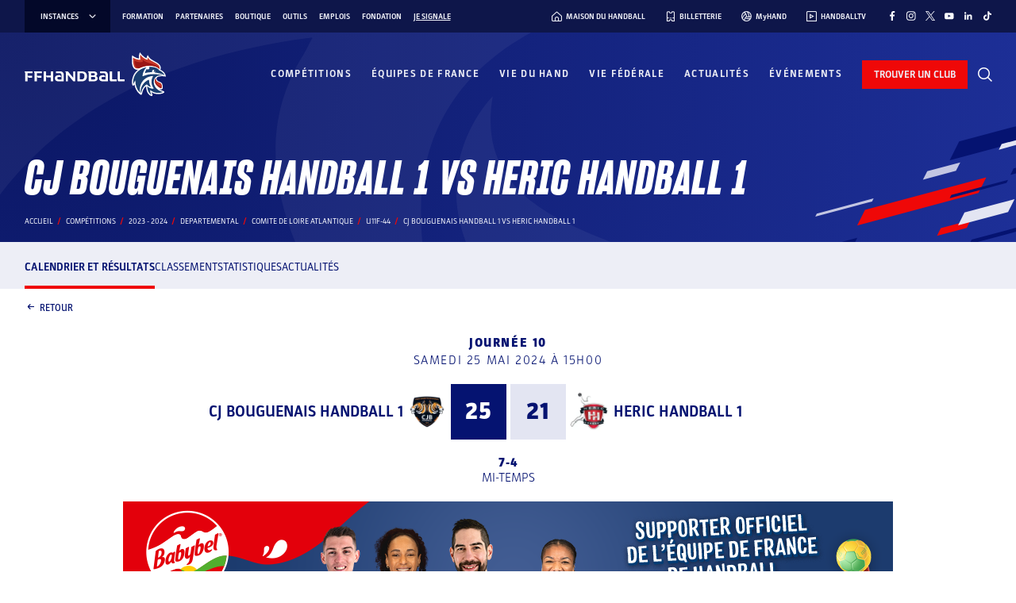

--- FILE ---
content_type: text/html; charset=UTF-8
request_url: https://www.ffhandball.fr/competitions/saison-2023-2024-19/departemental/u11f-44-23692/poule-139636/rencontre-2065776/
body_size: 33764
content:
<!doctype html>
<html lang="fr-FR">

<head>
    <!-- Google Tag Manager -->
    <script>
        (function(w, d, s, l, i) {
            w[l] = w[l] || [];
            w[l].push({
                'gtm.start': new Date().getTime(),
                event: 'gtm.js'
            });
            var f = d.getElementsByTagName(s)[0],
                j = d.createElement(s),
                dl = l != 'dataLayer' ? '&l=' + l : '';
            j.async = true;
            j.src =
                'https://www.googletagmanager.com/gtm.js?id=' + i + dl;
            f.parentNode.insertBefore(j, f);
        })(window, document, 'script', 'dataLayer', 'GTM-PXK3JKW');
    </script>
    <!-- End Google Tag Manager -->

    <meta charset="UTF-8">
    <meta name="viewport" content="width=device-width, initial-scale=1, viewport-fit=cover">
    <meta name='robots' content='index, follow, max-image-preview:large, max-snippet:-1, max-video-preview:-1' />
	<style>img:is([sizes="auto" i], [sizes^="auto," i]) { contain-intrinsic-size: 3000px 1500px }</style>
	
	<!-- This site is optimized with the Yoast SEO plugin v24.7 - https://yoast.com/wordpress/plugins/seo/ -->
	<title>Cj Bouguenais Handball 1 Vs Heric Handball 1 - U11f-44 - Fédération Française de Handball</title>
	<link rel="canonical" href="https://www.ffhandball.fr/competitions/saison-2023-2024-19/departemental/u11f-44-23692/poule-139636/rencontre-2065776/" />
	<meta property="og:locale" content="fr_FR" />
	<meta property="og:type" content="website" />
	<meta property="og:site_name" content="FFHandball" />
	<meta name="twitter:card" content="summary_large_image" />
	<script type="application/ld+json" class="yoast-schema-graph">{"@context":"https://schema.org","@graph":[{"@type":"WebSite","@id":"https://www.ffhandball.fr/#website","url":"https://www.ffhandball.fr/","name":"FFHandball","description":"","publisher":{"@id":"https://www.ffhandball.fr/#organization"},"alternateName":"Fédération Française de Handball","potentialAction":[{"@type":"SearchAction","target":{"@type":"EntryPoint","urlTemplate":"https://www.ffhandball.fr/?s={search_term_string}"},"query-input":{"@type":"PropertyValueSpecification","valueRequired":true,"valueName":"search_term_string"}}],"inLanguage":"fr-FR"},{"@type":"Organization","@id":"https://www.ffhandball.fr/#organization","name":"FFHandball","url":"https://www.ffhandball.fr/","logo":{"@type":"ImageObject","inLanguage":"fr-FR","@id":"https://www.ffhandball.fr/#/schema/logo/image/","url":"https://www.ffhandball.fr/wp-content/uploads/2024/03/cropped-LOGO-BLANC.png","contentUrl":"https://www.ffhandball.fr/wp-content/uploads/2024/03/cropped-LOGO-BLANC.png","width":186,"height":63,"caption":"FFHandball"},"image":{"@id":"https://www.ffhandball.fr/#/schema/logo/image/"}}]}</script>
	<!-- / Yoast SEO plugin. -->


<link rel='stylesheet' id='wp-block-library-css' href='https://www.ffhandball.fr/wp-includes/css/dist/block-library/style.min.css?ver=6.7.2' media='all' />
<link rel='stylesheet' id='smartfire-main-css-0-css' href='https://www.ffhandball.fr/wp-content/plugins/smartfire-blocks-project-library/build/static/css/main.239309b0.css?ver=6.7.2' media='all' />
<style id='global-styles-inline-css'>
:root{--wp--preset--aspect-ratio--square: 1;--wp--preset--aspect-ratio--4-3: 4/3;--wp--preset--aspect-ratio--3-4: 3/4;--wp--preset--aspect-ratio--3-2: 3/2;--wp--preset--aspect-ratio--2-3: 2/3;--wp--preset--aspect-ratio--16-9: 16/9;--wp--preset--aspect-ratio--9-16: 9/16;--wp--preset--color--black: #1d1d1d;--wp--preset--color--cyan-bluish-gray: #abb8c3;--wp--preset--color--white: #ffffff;--wp--preset--color--pale-pink: #f78da7;--wp--preset--color--vivid-red: #cf2e2e;--wp--preset--color--luminous-vivid-orange: #ff6900;--wp--preset--color--luminous-vivid-amber: #fcb900;--wp--preset--color--light-green-cyan: #7bdcb5;--wp--preset--color--vivid-green-cyan: #00d084;--wp--preset--color--pale-cyan-blue: #8ed1fc;--wp--preset--color--vivid-cyan-blue: #0693e3;--wp--preset--color--vivid-purple: #9b51e0;--wp--preset--color--blue: #0f1b63;--wp--preset--color--red: #d03011;--wp--preset--color--grey: #d6c278;--wp--preset--color--blue-0: #e7ebff;--wp--preset--color--blue-1: #e3e5f2;--wp--preset--color--blue-2: #c3c6e2;--wp--preset--color--blue-3: #8f97c3;--wp--preset--color--blue-4: #334299;--wp--preset--color--blue-5: #1f2b6f;--wp--preset--color--blue-6: #0f1b63;--wp--preset--color--blue-7: #0a1663;--wp--preset--color--blue-8: #0e164a;--wp--preset--color--blue-9: #030829;--wp--preset--color--red-0: #fce8e4;--wp--preset--color--red-1: #f8cac1;--wp--preset--color--red-2: #f6a292;--wp--preset--color--red-3: #f17760;--wp--preset--color--red-4: #ea6147;--wp--preset--color--red-5: #dd4a2e;--wp--preset--color--red-6: #e62120;--wp--preset--color--red-7: #aa240a;--wp--preset--color--red-8: #841505;--wp--preset--color--red-9: #440a02;--wp--preset--gradient--vivid-cyan-blue-to-vivid-purple: linear-gradient(135deg,rgba(6,147,227,1) 0%,rgb(155,81,224) 100%);--wp--preset--gradient--light-green-cyan-to-vivid-green-cyan: linear-gradient(135deg,rgb(122,220,180) 0%,rgb(0,208,130) 100%);--wp--preset--gradient--luminous-vivid-amber-to-luminous-vivid-orange: linear-gradient(135deg,rgba(252,185,0,1) 0%,rgba(255,105,0,1) 100%);--wp--preset--gradient--luminous-vivid-orange-to-vivid-red: linear-gradient(135deg,rgba(255,105,0,1) 0%,rgb(207,46,46) 100%);--wp--preset--gradient--very-light-gray-to-cyan-bluish-gray: linear-gradient(135deg,rgb(238,238,238) 0%,rgb(169,184,195) 100%);--wp--preset--gradient--cool-to-warm-spectrum: linear-gradient(135deg,rgb(74,234,220) 0%,rgb(151,120,209) 20%,rgb(207,42,186) 40%,rgb(238,44,130) 60%,rgb(251,105,98) 80%,rgb(254,248,76) 100%);--wp--preset--gradient--blush-light-purple: linear-gradient(135deg,rgb(255,206,236) 0%,rgb(152,150,240) 100%);--wp--preset--gradient--blush-bordeaux: linear-gradient(135deg,rgb(254,205,165) 0%,rgb(254,45,45) 50%,rgb(107,0,62) 100%);--wp--preset--gradient--luminous-dusk: linear-gradient(135deg,rgb(255,203,112) 0%,rgb(199,81,192) 50%,rgb(65,88,208) 100%);--wp--preset--gradient--pale-ocean: linear-gradient(135deg,rgb(255,245,203) 0%,rgb(182,227,212) 50%,rgb(51,167,181) 100%);--wp--preset--gradient--electric-grass: linear-gradient(135deg,rgb(202,248,128) 0%,rgb(113,206,126) 100%);--wp--preset--gradient--midnight: linear-gradient(135deg,rgb(2,3,129) 0%,rgb(40,116,252) 100%);--wp--preset--font-size--small: 13px;--wp--preset--font-size--medium: 20px;--wp--preset--font-size--large: 36px;--wp--preset--font-size--x-large: 42px;--wp--preset--spacing--20: 0.44rem;--wp--preset--spacing--30: 0.67rem;--wp--preset--spacing--40: 1rem;--wp--preset--spacing--50: 1.5rem;--wp--preset--spacing--60: 2.25rem;--wp--preset--spacing--70: 3.38rem;--wp--preset--spacing--80: 5.06rem;--wp--preset--shadow--natural: 6px 6px 9px rgba(0, 0, 0, 0.2);--wp--preset--shadow--deep: 12px 12px 50px rgba(0, 0, 0, 0.4);--wp--preset--shadow--sharp: 6px 6px 0px rgba(0, 0, 0, 0.2);--wp--preset--shadow--outlined: 6px 6px 0px -3px rgba(255, 255, 255, 1), 6px 6px rgba(0, 0, 0, 1);--wp--preset--shadow--crisp: 6px 6px 0px rgba(0, 0, 0, 1);}:where(body) { margin: 0; }.wp-site-blocks > .alignleft { float: left; margin-right: 2em; }.wp-site-blocks > .alignright { float: right; margin-left: 2em; }.wp-site-blocks > .aligncenter { justify-content: center; margin-left: auto; margin-right: auto; }:where(.is-layout-flex){gap: 0.5em;}:where(.is-layout-grid){gap: 0.5em;}.is-layout-flow > .alignleft{float: left;margin-inline-start: 0;margin-inline-end: 2em;}.is-layout-flow > .alignright{float: right;margin-inline-start: 2em;margin-inline-end: 0;}.is-layout-flow > .aligncenter{margin-left: auto !important;margin-right: auto !important;}.is-layout-constrained > .alignleft{float: left;margin-inline-start: 0;margin-inline-end: 2em;}.is-layout-constrained > .alignright{float: right;margin-inline-start: 2em;margin-inline-end: 0;}.is-layout-constrained > .aligncenter{margin-left: auto !important;margin-right: auto !important;}.is-layout-constrained > :where(:not(.alignleft):not(.alignright):not(.alignfull)){margin-left: auto !important;margin-right: auto !important;}body .is-layout-flex{display: flex;}.is-layout-flex{flex-wrap: wrap;align-items: center;}.is-layout-flex > :is(*, div){margin: 0;}body .is-layout-grid{display: grid;}.is-layout-grid > :is(*, div){margin: 0;}body{padding-top: 0px;padding-right: 0px;padding-bottom: 0px;padding-left: 0px;}a:where(:not(.wp-element-button)){text-decoration: underline;}:root :where(.wp-element-button, .wp-block-button__link){background-color: #32373c;border-width: 0;color: #fff;font-family: inherit;font-size: inherit;line-height: inherit;padding: calc(0.667em + 2px) calc(1.333em + 2px);text-decoration: none;}.has-black-color{color: var(--wp--preset--color--black) !important;}.has-cyan-bluish-gray-color{color: var(--wp--preset--color--cyan-bluish-gray) !important;}.has-white-color{color: var(--wp--preset--color--white) !important;}.has-pale-pink-color{color: var(--wp--preset--color--pale-pink) !important;}.has-vivid-red-color{color: var(--wp--preset--color--vivid-red) !important;}.has-luminous-vivid-orange-color{color: var(--wp--preset--color--luminous-vivid-orange) !important;}.has-luminous-vivid-amber-color{color: var(--wp--preset--color--luminous-vivid-amber) !important;}.has-light-green-cyan-color{color: var(--wp--preset--color--light-green-cyan) !important;}.has-vivid-green-cyan-color{color: var(--wp--preset--color--vivid-green-cyan) !important;}.has-pale-cyan-blue-color{color: var(--wp--preset--color--pale-cyan-blue) !important;}.has-vivid-cyan-blue-color{color: var(--wp--preset--color--vivid-cyan-blue) !important;}.has-vivid-purple-color{color: var(--wp--preset--color--vivid-purple) !important;}.has-blue-color{color: var(--wp--preset--color--blue) !important;}.has-red-color{color: var(--wp--preset--color--red) !important;}.has-grey-color{color: var(--wp--preset--color--grey) !important;}.has-blue-0-color{color: var(--wp--preset--color--blue-0) !important;}.has-blue-1-color{color: var(--wp--preset--color--blue-1) !important;}.has-blue-2-color{color: var(--wp--preset--color--blue-2) !important;}.has-blue-3-color{color: var(--wp--preset--color--blue-3) !important;}.has-blue-4-color{color: var(--wp--preset--color--blue-4) !important;}.has-blue-5-color{color: var(--wp--preset--color--blue-5) !important;}.has-blue-6-color{color: var(--wp--preset--color--blue-6) !important;}.has-blue-7-color{color: var(--wp--preset--color--blue-7) !important;}.has-blue-8-color{color: var(--wp--preset--color--blue-8) !important;}.has-blue-9-color{color: var(--wp--preset--color--blue-9) !important;}.has-red-0-color{color: var(--wp--preset--color--red-0) !important;}.has-red-1-color{color: var(--wp--preset--color--red-1) !important;}.has-red-2-color{color: var(--wp--preset--color--red-2) !important;}.has-red-3-color{color: var(--wp--preset--color--red-3) !important;}.has-red-4-color{color: var(--wp--preset--color--red-4) !important;}.has-red-5-color{color: var(--wp--preset--color--red-5) !important;}.has-red-6-color{color: var(--wp--preset--color--red-6) !important;}.has-red-7-color{color: var(--wp--preset--color--red-7) !important;}.has-red-8-color{color: var(--wp--preset--color--red-8) !important;}.has-red-9-color{color: var(--wp--preset--color--red-9) !important;}.has-black-background-color{background-color: var(--wp--preset--color--black) !important;}.has-cyan-bluish-gray-background-color{background-color: var(--wp--preset--color--cyan-bluish-gray) !important;}.has-white-background-color{background-color: var(--wp--preset--color--white) !important;}.has-pale-pink-background-color{background-color: var(--wp--preset--color--pale-pink) !important;}.has-vivid-red-background-color{background-color: var(--wp--preset--color--vivid-red) !important;}.has-luminous-vivid-orange-background-color{background-color: var(--wp--preset--color--luminous-vivid-orange) !important;}.has-luminous-vivid-amber-background-color{background-color: var(--wp--preset--color--luminous-vivid-amber) !important;}.has-light-green-cyan-background-color{background-color: var(--wp--preset--color--light-green-cyan) !important;}.has-vivid-green-cyan-background-color{background-color: var(--wp--preset--color--vivid-green-cyan) !important;}.has-pale-cyan-blue-background-color{background-color: var(--wp--preset--color--pale-cyan-blue) !important;}.has-vivid-cyan-blue-background-color{background-color: var(--wp--preset--color--vivid-cyan-blue) !important;}.has-vivid-purple-background-color{background-color: var(--wp--preset--color--vivid-purple) !important;}.has-blue-background-color{background-color: var(--wp--preset--color--blue) !important;}.has-red-background-color{background-color: var(--wp--preset--color--red) !important;}.has-grey-background-color{background-color: var(--wp--preset--color--grey) !important;}.has-blue-0-background-color{background-color: var(--wp--preset--color--blue-0) !important;}.has-blue-1-background-color{background-color: var(--wp--preset--color--blue-1) !important;}.has-blue-2-background-color{background-color: var(--wp--preset--color--blue-2) !important;}.has-blue-3-background-color{background-color: var(--wp--preset--color--blue-3) !important;}.has-blue-4-background-color{background-color: var(--wp--preset--color--blue-4) !important;}.has-blue-5-background-color{background-color: var(--wp--preset--color--blue-5) !important;}.has-blue-6-background-color{background-color: var(--wp--preset--color--blue-6) !important;}.has-blue-7-background-color{background-color: var(--wp--preset--color--blue-7) !important;}.has-blue-8-background-color{background-color: var(--wp--preset--color--blue-8) !important;}.has-blue-9-background-color{background-color: var(--wp--preset--color--blue-9) !important;}.has-red-0-background-color{background-color: var(--wp--preset--color--red-0) !important;}.has-red-1-background-color{background-color: var(--wp--preset--color--red-1) !important;}.has-red-2-background-color{background-color: var(--wp--preset--color--red-2) !important;}.has-red-3-background-color{background-color: var(--wp--preset--color--red-3) !important;}.has-red-4-background-color{background-color: var(--wp--preset--color--red-4) !important;}.has-red-5-background-color{background-color: var(--wp--preset--color--red-5) !important;}.has-red-6-background-color{background-color: var(--wp--preset--color--red-6) !important;}.has-red-7-background-color{background-color: var(--wp--preset--color--red-7) !important;}.has-red-8-background-color{background-color: var(--wp--preset--color--red-8) !important;}.has-red-9-background-color{background-color: var(--wp--preset--color--red-9) !important;}.has-black-border-color{border-color: var(--wp--preset--color--black) !important;}.has-cyan-bluish-gray-border-color{border-color: var(--wp--preset--color--cyan-bluish-gray) !important;}.has-white-border-color{border-color: var(--wp--preset--color--white) !important;}.has-pale-pink-border-color{border-color: var(--wp--preset--color--pale-pink) !important;}.has-vivid-red-border-color{border-color: var(--wp--preset--color--vivid-red) !important;}.has-luminous-vivid-orange-border-color{border-color: var(--wp--preset--color--luminous-vivid-orange) !important;}.has-luminous-vivid-amber-border-color{border-color: var(--wp--preset--color--luminous-vivid-amber) !important;}.has-light-green-cyan-border-color{border-color: var(--wp--preset--color--light-green-cyan) !important;}.has-vivid-green-cyan-border-color{border-color: var(--wp--preset--color--vivid-green-cyan) !important;}.has-pale-cyan-blue-border-color{border-color: var(--wp--preset--color--pale-cyan-blue) !important;}.has-vivid-cyan-blue-border-color{border-color: var(--wp--preset--color--vivid-cyan-blue) !important;}.has-vivid-purple-border-color{border-color: var(--wp--preset--color--vivid-purple) !important;}.has-blue-border-color{border-color: var(--wp--preset--color--blue) !important;}.has-red-border-color{border-color: var(--wp--preset--color--red) !important;}.has-grey-border-color{border-color: var(--wp--preset--color--grey) !important;}.has-blue-0-border-color{border-color: var(--wp--preset--color--blue-0) !important;}.has-blue-1-border-color{border-color: var(--wp--preset--color--blue-1) !important;}.has-blue-2-border-color{border-color: var(--wp--preset--color--blue-2) !important;}.has-blue-3-border-color{border-color: var(--wp--preset--color--blue-3) !important;}.has-blue-4-border-color{border-color: var(--wp--preset--color--blue-4) !important;}.has-blue-5-border-color{border-color: var(--wp--preset--color--blue-5) !important;}.has-blue-6-border-color{border-color: var(--wp--preset--color--blue-6) !important;}.has-blue-7-border-color{border-color: var(--wp--preset--color--blue-7) !important;}.has-blue-8-border-color{border-color: var(--wp--preset--color--blue-8) !important;}.has-blue-9-border-color{border-color: var(--wp--preset--color--blue-9) !important;}.has-red-0-border-color{border-color: var(--wp--preset--color--red-0) !important;}.has-red-1-border-color{border-color: var(--wp--preset--color--red-1) !important;}.has-red-2-border-color{border-color: var(--wp--preset--color--red-2) !important;}.has-red-3-border-color{border-color: var(--wp--preset--color--red-3) !important;}.has-red-4-border-color{border-color: var(--wp--preset--color--red-4) !important;}.has-red-5-border-color{border-color: var(--wp--preset--color--red-5) !important;}.has-red-6-border-color{border-color: var(--wp--preset--color--red-6) !important;}.has-red-7-border-color{border-color: var(--wp--preset--color--red-7) !important;}.has-red-8-border-color{border-color: var(--wp--preset--color--red-8) !important;}.has-red-9-border-color{border-color: var(--wp--preset--color--red-9) !important;}.has-vivid-cyan-blue-to-vivid-purple-gradient-background{background: var(--wp--preset--gradient--vivid-cyan-blue-to-vivid-purple) !important;}.has-light-green-cyan-to-vivid-green-cyan-gradient-background{background: var(--wp--preset--gradient--light-green-cyan-to-vivid-green-cyan) !important;}.has-luminous-vivid-amber-to-luminous-vivid-orange-gradient-background{background: var(--wp--preset--gradient--luminous-vivid-amber-to-luminous-vivid-orange) !important;}.has-luminous-vivid-orange-to-vivid-red-gradient-background{background: var(--wp--preset--gradient--luminous-vivid-orange-to-vivid-red) !important;}.has-very-light-gray-to-cyan-bluish-gray-gradient-background{background: var(--wp--preset--gradient--very-light-gray-to-cyan-bluish-gray) !important;}.has-cool-to-warm-spectrum-gradient-background{background: var(--wp--preset--gradient--cool-to-warm-spectrum) !important;}.has-blush-light-purple-gradient-background{background: var(--wp--preset--gradient--blush-light-purple) !important;}.has-blush-bordeaux-gradient-background{background: var(--wp--preset--gradient--blush-bordeaux) !important;}.has-luminous-dusk-gradient-background{background: var(--wp--preset--gradient--luminous-dusk) !important;}.has-pale-ocean-gradient-background{background: var(--wp--preset--gradient--pale-ocean) !important;}.has-electric-grass-gradient-background{background: var(--wp--preset--gradient--electric-grass) !important;}.has-midnight-gradient-background{background: var(--wp--preset--gradient--midnight) !important;}.has-small-font-size{font-size: var(--wp--preset--font-size--small) !important;}.has-medium-font-size{font-size: var(--wp--preset--font-size--medium) !important;}.has-large-font-size{font-size: var(--wp--preset--font-size--large) !important;}.has-x-large-font-size{font-size: var(--wp--preset--font-size--x-large) !important;}
:where(.wp-block-post-template.is-layout-flex){gap: 1.25em;}:where(.wp-block-post-template.is-layout-grid){gap: 1.25em;}
:where(.wp-block-columns.is-layout-flex){gap: 2em;}:where(.wp-block-columns.is-layout-grid){gap: 2em;}
:root :where(.wp-block-pullquote){font-size: 1.5em;line-height: 1.6;}
</style>
<link rel='stylesheet' id='smartfire-normalize-css' href='https://www.ffhandball.fr/wp-content/themes/smartfire-wordpress-theme-v1/normalize.min.css?ver=6.7.2' media='all' />
<script src="https://www.ffhandball.fr/wp-includes/js/dist/vendor/react.min.js?ver=18.3.1.1" id="react-js"></script>
<script src="https://www.ffhandball.fr/wp-includes/js/dist/vendor/react-dom.min.js?ver=18.3.1.1" id="react-dom-js"></script>
<script src="https://www.ffhandball.fr/wp-content/plugins/smartfire-wordpress-block-engine/frontend/main.js?ver=3.1.0" id="smartfire-js-block-engine-js"></script>
<script src="https://www.ffhandball.fr/wp-includes/js/dist/hooks.min.js?ver=4d63a3d491d11ffd8ac6" id="wp-hooks-js"></script>
<script src="https://www.ffhandball.fr/wp-includes/js/dist/i18n.min.js?ver=5e580eb46a90c2b997e6" id="wp-i18n-js"></script>
<script id="wp-i18n-js-after">
wp.i18n.setLocaleData( { 'text direction\u0004ltr': [ 'ltr' ] } );
</script>
<script src="https://www.ffhandball.fr/wp-content/plugins/smartfire-blocks-project-library/build/static/js/main.fee2c853.js?ver=1761814648" id="smartfire-main-js-0-js"></script>
<!-- AccessiWay -->
<script>
    (function() {
        var s = document.createElement('script'),
            e = !document.body ? document.querySelector('head') :
            document.body;
        s.src = 'https://eu.acsbapp.com/apps/app/dist/js/app.js';
        s.async = true;
        s.onload = function() {
            acsbJS.init({
                statementLink: '#',
                footerHtml: '<a href="https://www.accessiway.fr/" target="_blank">AccessiWay. The Web Accessibility Solution</a>',
                hideMobile: false,
                hideTrigger: false,
                language: 'fr',
                position: 'right',
                leadColor: '#051371',
                triggerColor: '#051371',
                triggerRadius: '50%',
                triggerPositionX: 'right',
                triggerPositionY: 'bottom',
                triggerIcon: 'people',
                triggerSize: 'medium',
                triggerOffsetX: 20,
                triggerOffsetY: 87,
                mobile: {
                    triggerSize: 'medium',
                    triggerPositionX: 'right',
                    triggerPositionY: 'bottom',
                    triggerOffsetX: 10,
                    triggerOffsetY: 85,
                    triggerRadius: '50%'
                }
            });
        };
        e.appendChild(s);
    }());
</script>
<!-- End AccessiWay -->
<link rel="icon" href="https://www.ffhandball.fr/wp-content/uploads/2023/04/cropped-favicon-32x32.png" sizes="32x32" />
<link rel="icon" href="https://www.ffhandball.fr/wp-content/uploads/2023/04/cropped-favicon-192x192.png" sizes="192x192" />
<link rel="apple-touch-icon" href="https://www.ffhandball.fr/wp-content/uploads/2023/04/cropped-favicon-180x180.png" />
<meta name="msapplication-TileImage" content="https://www.ffhandball.fr/wp-content/uploads/2023/04/cropped-favicon-270x270.png" />
    <link href="https://www.ffhandball.fr/wp-content/themes/ffhandball/uicons/css/uicons-regular-straight.css" rel="stylesheet">
    <link href="https://www.ffhandball.fr/wp-content/themes/ffhandball/uicons/css/uicons-brands.css" rel="stylesheet">
</head>


<body class="wp-custom-logo frontend"  data-cfk="6sZWw29dctS7ftp2KcBsqdzdsdgzBgyx" data-competition_page_type="rencontre">
    <!-- Google Tag Manager (noscript) -->
    <noscript><iframe src="https://www.googletagmanager.com/ns.html?id=GTM-PXK3JKW" height="0" width="0" style="display:none;visibility:hidden"></iframe></noscript>
    <!-- End Google Tag Manager (noscript) -->

    <div id="page" class="site smartfire-page-renderer">
        <smartfire-component name="scorelive---score-live-context-wrapper" attributes="{&quot;joinedMatchInitialData&quot;:[]}">
            <smartfire-component name='header' attributes="{&quot;ticketting&quot;:&quot;https:\/\/billetterie.ffhandball.fr\/fr&quot;,&quot;myHand&quot;:&quot;https:\/\/www.myhand.fr\/&quot;,&quot;handballTV&quot;:&quot;https:\/\/www.handballtv.fr\/&quot;,&quot;findClub&quot;:&quot;https:\/\/monclub.ffhandball.fr\/&quot;,&quot;handHome&quot;:&quot;https:\/\/maisonduhandball.fr&quot;,&quot;menus&quot;:{&quot;instances&quot;:[{&quot;ID&quot;:543,&quot;post_author&quot;:&quot;1&quot;,&quot;post_date&quot;:&quot;2025-01-08 15:46:40&quot;,&quot;post_date_gmt&quot;:&quot;2023-03-14 17:40:50&quot;,&quot;post_content&quot;:&quot;&quot;,&quot;post_title&quot;:&quot;IHF&quot;,&quot;post_excerpt&quot;:&quot;&quot;,&quot;post_status&quot;:&quot;publish&quot;,&quot;comment_status&quot;:&quot;closed&quot;,&quot;ping_status&quot;:&quot;closed&quot;,&quot;post_password&quot;:&quot;&quot;,&quot;post_name&quot;:&quot;ihf&quot;,&quot;to_ping&quot;:&quot;&quot;,&quot;pinged&quot;:&quot;&quot;,&quot;post_modified&quot;:&quot;2025-01-08 15:46:40&quot;,&quot;post_modified_gmt&quot;:&quot;2025-01-08 15:46:40&quot;,&quot;post_content_filtered&quot;:&quot;&quot;,&quot;post_parent&quot;:0,&quot;guid&quot;:&quot;https:\/\/www.ffhandball.fr\/?p=543&quot;,&quot;menu_order&quot;:1,&quot;post_type&quot;:&quot;nav_menu_item&quot;,&quot;post_mime_type&quot;:&quot;&quot;,&quot;comment_count&quot;:&quot;0&quot;,&quot;filter&quot;:&quot;raw&quot;,&quot;db_id&quot;:543,&quot;menu_item_parent&quot;:&quot;0&quot;,&quot;object_id&quot;:&quot;543&quot;,&quot;object&quot;:&quot;custom&quot;,&quot;type&quot;:&quot;custom&quot;,&quot;type_label&quot;:&quot;Lien personnalis\u00e9&quot;,&quot;title&quot;:&quot;IHF&quot;,&quot;url&quot;:&quot;https:\/\/www.ihf.info\/&quot;,&quot;target&quot;:&quot;_blank&quot;,&quot;attr_title&quot;:&quot;&quot;,&quot;description&quot;:&quot;&quot;,&quot;classes&quot;:[&quot;&quot;],&quot;xfn&quot;:&quot;&quot;,&quot;meta&quot;:{&quot;_menu_item_type&quot;:[&quot;custom&quot;],&quot;_menu_item_menu_item_parent&quot;:[&quot;0&quot;],&quot;_menu_item_object_id&quot;:[&quot;543&quot;],&quot;_menu_item_object&quot;:[&quot;custom&quot;],&quot;_menu_item_target&quot;:[&quot;_blank&quot;],&quot;_menu_item_classes&quot;:[&quot;a:1:{i:0;s:0:\&quot;\&quot;;}&quot;],&quot;_menu_item_xfn&quot;:[&quot;&quot;],&quot;_menu_item_url&quot;:[&quot;https:\/\/www.ihf.info\/&quot;],&quot;_wp_old_date&quot;:[&quot;2023-03-14&quot;]},&quot;children&quot;:[],&quot;has_children&quot;:0},{&quot;ID&quot;:544,&quot;post_author&quot;:&quot;1&quot;,&quot;post_date&quot;:&quot;2025-01-08 15:46:40&quot;,&quot;post_date_gmt&quot;:&quot;2023-03-14 17:41:38&quot;,&quot;post_content&quot;:&quot;&quot;,&quot;post_title&quot;:&quot;EHF&quot;,&quot;post_excerpt&quot;:&quot;&quot;,&quot;post_status&quot;:&quot;publish&quot;,&quot;comment_status&quot;:&quot;closed&quot;,&quot;ping_status&quot;:&quot;closed&quot;,&quot;post_password&quot;:&quot;&quot;,&quot;post_name&quot;:&quot;ehf&quot;,&quot;to_ping&quot;:&quot;&quot;,&quot;pinged&quot;:&quot;&quot;,&quot;post_modified&quot;:&quot;2025-01-08 15:46:40&quot;,&quot;post_modified_gmt&quot;:&quot;2025-01-08 15:46:40&quot;,&quot;post_content_filtered&quot;:&quot;&quot;,&quot;post_parent&quot;:0,&quot;guid&quot;:&quot;https:\/\/www.ffhandball.fr\/?p=544&quot;,&quot;menu_order&quot;:2,&quot;post_type&quot;:&quot;nav_menu_item&quot;,&quot;post_mime_type&quot;:&quot;&quot;,&quot;comment_count&quot;:&quot;0&quot;,&quot;filter&quot;:&quot;raw&quot;,&quot;db_id&quot;:544,&quot;menu_item_parent&quot;:&quot;0&quot;,&quot;object_id&quot;:&quot;544&quot;,&quot;object&quot;:&quot;custom&quot;,&quot;type&quot;:&quot;custom&quot;,&quot;type_label&quot;:&quot;Lien personnalis\u00e9&quot;,&quot;title&quot;:&quot;EHF&quot;,&quot;url&quot;:&quot;https:\/\/www.eurohandball.com\/&quot;,&quot;target&quot;:&quot;_blank&quot;,&quot;attr_title&quot;:&quot;&quot;,&quot;description&quot;:&quot;&quot;,&quot;classes&quot;:[&quot;&quot;],&quot;xfn&quot;:&quot;&quot;,&quot;meta&quot;:{&quot;_menu_item_type&quot;:[&quot;custom&quot;],&quot;_menu_item_menu_item_parent&quot;:[&quot;0&quot;],&quot;_menu_item_object_id&quot;:[&quot;544&quot;],&quot;_menu_item_object&quot;:[&quot;custom&quot;],&quot;_menu_item_target&quot;:[&quot;_blank&quot;],&quot;_menu_item_classes&quot;:[&quot;a:1:{i:0;s:0:\&quot;\&quot;;}&quot;],&quot;_menu_item_xfn&quot;:[&quot;&quot;],&quot;_menu_item_url&quot;:[&quot;https:\/\/www.eurohandball.com\/&quot;],&quot;_wp_old_date&quot;:[&quot;2023-03-14&quot;]},&quot;children&quot;:[],&quot;has_children&quot;:0},{&quot;ID&quot;:545,&quot;post_author&quot;:&quot;1&quot;,&quot;post_date&quot;:&quot;2023-03-14 17:43:39&quot;,&quot;post_date_gmt&quot;:&quot;2023-03-14 17:42:08&quot;,&quot;post_content&quot;:&quot;&quot;,&quot;post_title&quot;:&quot;LNH&quot;,&quot;post_excerpt&quot;:&quot;&quot;,&quot;post_status&quot;:&quot;publish&quot;,&quot;comment_status&quot;:&quot;closed&quot;,&quot;ping_status&quot;:&quot;closed&quot;,&quot;post_password&quot;:&quot;&quot;,&quot;post_name&quot;:&quot;lnh&quot;,&quot;to_ping&quot;:&quot;&quot;,&quot;pinged&quot;:&quot;&quot;,&quot;post_modified&quot;:&quot;2023-03-14 17:43:39&quot;,&quot;post_modified_gmt&quot;:&quot;2023-03-14 17:43:39&quot;,&quot;post_content_filtered&quot;:&quot;&quot;,&quot;post_parent&quot;:0,&quot;guid&quot;:&quot;https:\/\/www.ffhandball.fr\/?p=545&quot;,&quot;menu_order&quot;:3,&quot;post_type&quot;:&quot;nav_menu_item&quot;,&quot;post_mime_type&quot;:&quot;&quot;,&quot;comment_count&quot;:&quot;0&quot;,&quot;filter&quot;:&quot;raw&quot;,&quot;db_id&quot;:545,&quot;menu_item_parent&quot;:&quot;0&quot;,&quot;object_id&quot;:&quot;545&quot;,&quot;object&quot;:&quot;custom&quot;,&quot;type&quot;:&quot;custom&quot;,&quot;type_label&quot;:&quot;Lien personnalis\u00e9&quot;,&quot;title&quot;:&quot;LNH&quot;,&quot;url&quot;:&quot;https:\/\/www.lnh.fr\/&quot;,&quot;target&quot;:&quot;_blank&quot;,&quot;attr_title&quot;:&quot;&quot;,&quot;description&quot;:&quot;&quot;,&quot;classes&quot;:[&quot;&quot;],&quot;xfn&quot;:&quot;&quot;,&quot;meta&quot;:{&quot;_menu_item_type&quot;:[&quot;custom&quot;],&quot;_menu_item_menu_item_parent&quot;:[&quot;0&quot;],&quot;_menu_item_object_id&quot;:[&quot;545&quot;],&quot;_menu_item_object&quot;:[&quot;custom&quot;],&quot;_menu_item_target&quot;:[&quot;_blank&quot;],&quot;_menu_item_classes&quot;:[&quot;a:1:{i:0;s:0:\&quot;\&quot;;}&quot;],&quot;_menu_item_xfn&quot;:[&quot;&quot;],&quot;_menu_item_url&quot;:[&quot;https:\/\/www.lnh.fr\/&quot;]},&quot;children&quot;:[],&quot;has_children&quot;:0},{&quot;ID&quot;:546,&quot;post_author&quot;:&quot;1&quot;,&quot;post_date&quot;:&quot;2023-03-14 17:43:39&quot;,&quot;post_date_gmt&quot;:&quot;2023-03-14 17:43:39&quot;,&quot;post_content&quot;:&quot;&quot;,&quot;post_title&quot;:&quot;LFH&quot;,&quot;post_excerpt&quot;:&quot;&quot;,&quot;post_status&quot;:&quot;publish&quot;,&quot;comment_status&quot;:&quot;closed&quot;,&quot;ping_status&quot;:&quot;closed&quot;,&quot;post_password&quot;:&quot;&quot;,&quot;post_name&quot;:&quot;lfh&quot;,&quot;to_ping&quot;:&quot;&quot;,&quot;pinged&quot;:&quot;&quot;,&quot;post_modified&quot;:&quot;2023-03-14 17:43:39&quot;,&quot;post_modified_gmt&quot;:&quot;2023-03-14 17:43:39&quot;,&quot;post_content_filtered&quot;:&quot;&quot;,&quot;post_parent&quot;:0,&quot;guid&quot;:&quot;https:\/\/www.ffhandball.fr\/?p=546&quot;,&quot;menu_order&quot;:4,&quot;post_type&quot;:&quot;nav_menu_item&quot;,&quot;post_mime_type&quot;:&quot;&quot;,&quot;comment_count&quot;:&quot;0&quot;,&quot;filter&quot;:&quot;raw&quot;,&quot;db_id&quot;:546,&quot;menu_item_parent&quot;:&quot;0&quot;,&quot;object_id&quot;:&quot;546&quot;,&quot;object&quot;:&quot;custom&quot;,&quot;type&quot;:&quot;custom&quot;,&quot;type_label&quot;:&quot;Lien personnalis\u00e9&quot;,&quot;title&quot;:&quot;LFH&quot;,&quot;url&quot;:&quot;https:\/\/ligue-feminine-handball.fr\/&quot;,&quot;target&quot;:&quot;_blank&quot;,&quot;attr_title&quot;:&quot;&quot;,&quot;description&quot;:&quot;&quot;,&quot;classes&quot;:[&quot;&quot;],&quot;xfn&quot;:&quot;&quot;,&quot;meta&quot;:{&quot;_menu_item_type&quot;:[&quot;custom&quot;],&quot;_menu_item_menu_item_parent&quot;:[&quot;0&quot;],&quot;_menu_item_object_id&quot;:[&quot;546&quot;],&quot;_menu_item_object&quot;:[&quot;custom&quot;],&quot;_menu_item_target&quot;:[&quot;_blank&quot;],&quot;_menu_item_classes&quot;:[&quot;a:1:{i:0;s:0:\&quot;\&quot;;}&quot;],&quot;_menu_item_xfn&quot;:[&quot;&quot;],&quot;_menu_item_url&quot;:[&quot;https:\/\/ligue-feminine-handball.fr\/&quot;]},&quot;children&quot;:[],&quot;has_children&quot;:0}],&quot;top&quot;:[{&quot;ID&quot;:547,&quot;post_author&quot;:&quot;1&quot;,&quot;post_date&quot;:&quot;2025-03-09 16:37:35&quot;,&quot;post_date_gmt&quot;:&quot;2023-03-14 17:45:26&quot;,&quot;post_content&quot;:&quot;&quot;,&quot;post_title&quot;:&quot;Formation&quot;,&quot;post_excerpt&quot;:&quot;&quot;,&quot;post_status&quot;:&quot;publish&quot;,&quot;comment_status&quot;:&quot;closed&quot;,&quot;ping_status&quot;:&quot;closed&quot;,&quot;post_password&quot;:&quot;&quot;,&quot;post_name&quot;:&quot;547&quot;,&quot;to_ping&quot;:&quot;&quot;,&quot;pinged&quot;:&quot;&quot;,&quot;post_modified&quot;:&quot;2025-03-09 16:37:35&quot;,&quot;post_modified_gmt&quot;:&quot;2025-03-09 16:37:35&quot;,&quot;post_content_filtered&quot;:&quot;&quot;,&quot;post_parent&quot;:83,&quot;guid&quot;:&quot;https:\/\/www.ffhandball.fr\/?p=547&quot;,&quot;menu_order&quot;:1,&quot;post_type&quot;:&quot;nav_menu_item&quot;,&quot;post_mime_type&quot;:&quot;&quot;,&quot;comment_count&quot;:&quot;0&quot;,&quot;filter&quot;:&quot;raw&quot;,&quot;db_id&quot;:547,&quot;menu_item_parent&quot;:&quot;0&quot;,&quot;object_id&quot;:&quot;259&quot;,&quot;object&quot;:&quot;page&quot;,&quot;type&quot;:&quot;post_type&quot;,&quot;type_label&quot;:&quot;Page&quot;,&quot;url&quot;:&quot;https:\/\/www.ffhandball.fr\/vie-du-hand\/se-former\/&quot;,&quot;title&quot;:&quot;Formation&quot;,&quot;target&quot;:&quot;&quot;,&quot;attr_title&quot;:&quot;&quot;,&quot;description&quot;:&quot;&quot;,&quot;classes&quot;:[&quot;&quot;],&quot;xfn&quot;:&quot;&quot;,&quot;meta&quot;:{&quot;_menu_item_type&quot;:[&quot;post_type&quot;],&quot;_menu_item_menu_item_parent&quot;:[&quot;0&quot;],&quot;_menu_item_object_id&quot;:[&quot;259&quot;],&quot;_menu_item_object&quot;:[&quot;page&quot;],&quot;_menu_item_target&quot;:[&quot;&quot;],&quot;_menu_item_classes&quot;:[&quot;a:1:{i:0;s:0:\&quot;\&quot;;}&quot;],&quot;_menu_item_xfn&quot;:[&quot;&quot;],&quot;_menu_item_url&quot;:[&quot;&quot;],&quot;_wp_old_date&quot;:[&quot;2023-03-14&quot;,&quot;2023-05-04&quot;,&quot;2023-05-16&quot;,&quot;2023-06-01&quot;,&quot;2023-09-01&quot;,&quot;2023-11-20&quot;,&quot;2023-11-27&quot;,&quot;2023-11-30&quot;,&quot;2024-07-23&quot;]},&quot;children&quot;:[],&quot;has_children&quot;:0},{&quot;ID&quot;:548,&quot;post_author&quot;:&quot;1&quot;,&quot;post_date&quot;:&quot;2025-03-09 16:37:35&quot;,&quot;post_date_gmt&quot;:&quot;2023-03-14 17:47:31&quot;,&quot;post_content&quot;:&quot; &quot;,&quot;post_title&quot;:&quot;&quot;,&quot;post_excerpt&quot;:&quot;&quot;,&quot;post_status&quot;:&quot;publish&quot;,&quot;comment_status&quot;:&quot;closed&quot;,&quot;ping_status&quot;:&quot;closed&quot;,&quot;post_password&quot;:&quot;&quot;,&quot;post_name&quot;:&quot;548&quot;,&quot;to_ping&quot;:&quot;&quot;,&quot;pinged&quot;:&quot;&quot;,&quot;post_modified&quot;:&quot;2025-03-09 16:37:35&quot;,&quot;post_modified_gmt&quot;:&quot;2025-03-09 16:37:35&quot;,&quot;post_content_filtered&quot;:&quot;&quot;,&quot;post_parent&quot;:274,&quot;guid&quot;:&quot;https:\/\/www.ffhandball.fr\/?p=548&quot;,&quot;menu_order&quot;:2,&quot;post_type&quot;:&quot;nav_menu_item&quot;,&quot;post_mime_type&quot;:&quot;&quot;,&quot;comment_count&quot;:&quot;0&quot;,&quot;filter&quot;:&quot;raw&quot;,&quot;db_id&quot;:548,&quot;menu_item_parent&quot;:&quot;0&quot;,&quot;object_id&quot;:&quot;349&quot;,&quot;object&quot;:&quot;page&quot;,&quot;type&quot;:&quot;post_type&quot;,&quot;type_label&quot;:&quot;Page&quot;,&quot;url&quot;:&quot;https:\/\/www.ffhandball.fr\/vie-federale\/partenaires\/&quot;,&quot;title&quot;:&quot;Partenaires&quot;,&quot;target&quot;:&quot;&quot;,&quot;attr_title&quot;:&quot;&quot;,&quot;description&quot;:&quot;&quot;,&quot;classes&quot;:[&quot;&quot;],&quot;xfn&quot;:&quot;&quot;,&quot;meta&quot;:{&quot;_menu_item_type&quot;:[&quot;post_type&quot;],&quot;_menu_item_menu_item_parent&quot;:[&quot;0&quot;],&quot;_menu_item_object_id&quot;:[&quot;349&quot;],&quot;_menu_item_object&quot;:[&quot;page&quot;],&quot;_menu_item_target&quot;:[&quot;&quot;],&quot;_menu_item_classes&quot;:[&quot;a:1:{i:0;s:0:\&quot;\&quot;;}&quot;],&quot;_menu_item_xfn&quot;:[&quot;&quot;],&quot;_menu_item_url&quot;:[&quot;&quot;],&quot;_wp_old_date&quot;:[&quot;2023-03-14&quot;,&quot;2023-05-04&quot;,&quot;2023-05-16&quot;,&quot;2023-06-01&quot;,&quot;2023-09-01&quot;,&quot;2023-11-20&quot;,&quot;2023-11-27&quot;,&quot;2023-11-30&quot;,&quot;2024-07-23&quot;]},&quot;children&quot;:[],&quot;has_children&quot;:0},{&quot;ID&quot;:50339,&quot;post_author&quot;:&quot;14&quot;,&quot;post_date&quot;:&quot;2025-03-09 16:37:35&quot;,&quot;post_date_gmt&quot;:&quot;2025-03-09 16:37:35&quot;,&quot;post_content&quot;:&quot;&quot;,&quot;post_title&quot;:&quot;Boutique&quot;,&quot;post_excerpt&quot;:&quot;&quot;,&quot;post_status&quot;:&quot;publish&quot;,&quot;comment_status&quot;:&quot;closed&quot;,&quot;ping_status&quot;:&quot;closed&quot;,&quot;post_password&quot;:&quot;&quot;,&quot;post_name&quot;:&quot;boutique&quot;,&quot;to_ping&quot;:&quot;&quot;,&quot;pinged&quot;:&quot;&quot;,&quot;post_modified&quot;:&quot;2025-03-09 16:37:35&quot;,&quot;post_modified_gmt&quot;:&quot;2025-03-09 16:37:35&quot;,&quot;post_content_filtered&quot;:&quot;&quot;,&quot;post_parent&quot;:0,&quot;guid&quot;:&quot;https:\/\/www.ffhandball.fr\/?p=50339&quot;,&quot;menu_order&quot;:3,&quot;post_type&quot;:&quot;nav_menu_item&quot;,&quot;post_mime_type&quot;:&quot;&quot;,&quot;comment_count&quot;:&quot;0&quot;,&quot;filter&quot;:&quot;raw&quot;,&quot;db_id&quot;:50339,&quot;menu_item_parent&quot;:&quot;0&quot;,&quot;object_id&quot;:&quot;50339&quot;,&quot;object&quot;:&quot;custom&quot;,&quot;type&quot;:&quot;custom&quot;,&quot;type_label&quot;:&quot;Lien personnalis\u00e9&quot;,&quot;title&quot;:&quot;Boutique&quot;,&quot;url&quot;:&quot;https:\/\/boutique.ffhandball.fr\/&quot;,&quot;target&quot;:&quot;_blank&quot;,&quot;attr_title&quot;:&quot;&quot;,&quot;description&quot;:&quot;&quot;,&quot;classes&quot;:[&quot;&quot;],&quot;xfn&quot;:&quot;&quot;,&quot;meta&quot;:{&quot;_menu_item_type&quot;:[&quot;custom&quot;],&quot;_menu_item_menu_item_parent&quot;:[&quot;0&quot;],&quot;_menu_item_object_id&quot;:[&quot;50339&quot;],&quot;_menu_item_object&quot;:[&quot;custom&quot;],&quot;_menu_item_target&quot;:[&quot;_blank&quot;],&quot;_menu_item_classes&quot;:[&quot;a:1:{i:0;s:0:\&quot;\&quot;;}&quot;],&quot;_menu_item_xfn&quot;:[&quot;&quot;],&quot;_menu_item_url&quot;:[&quot;https:\/\/boutique.ffhandball.fr\/&quot;]},&quot;children&quot;:[],&quot;has_children&quot;:0},{&quot;ID&quot;:553,&quot;post_author&quot;:&quot;1&quot;,&quot;post_date&quot;:&quot;2025-03-09 16:37:35&quot;,&quot;post_date_gmt&quot;:&quot;2023-03-14 18:07:35&quot;,&quot;post_content&quot;:&quot;&quot;,&quot;post_title&quot;:&quot;Outils&quot;,&quot;post_excerpt&quot;:&quot;&quot;,&quot;post_status&quot;:&quot;publish&quot;,&quot;comment_status&quot;:&quot;closed&quot;,&quot;ping_status&quot;:&quot;closed&quot;,&quot;post_password&quot;:&quot;&quot;,&quot;post_name&quot;:&quot;553&quot;,&quot;to_ping&quot;:&quot;&quot;,&quot;pinged&quot;:&quot;&quot;,&quot;post_modified&quot;:&quot;2025-03-09 16:37:35&quot;,&quot;post_modified_gmt&quot;:&quot;2025-03-09 16:37:35&quot;,&quot;post_content_filtered&quot;:&quot;&quot;,&quot;post_parent&quot;:0,&quot;guid&quot;:&quot;https:\/\/www.ffhandball.fr\/?p=553&quot;,&quot;menu_order&quot;:4,&quot;post_type&quot;:&quot;nav_menu_item&quot;,&quot;post_mime_type&quot;:&quot;&quot;,&quot;comment_count&quot;:&quot;0&quot;,&quot;filter&quot;:&quot;raw&quot;,&quot;db_id&quot;:553,&quot;menu_item_parent&quot;:&quot;0&quot;,&quot;object_id&quot;:&quot;551&quot;,&quot;object&quot;:&quot;page&quot;,&quot;type&quot;:&quot;post_type&quot;,&quot;type_label&quot;:&quot;Page&quot;,&quot;url&quot;:&quot;https:\/\/www.ffhandball.fr\/vos-outils\/&quot;,&quot;title&quot;:&quot;Outils&quot;,&quot;target&quot;:&quot;&quot;,&quot;attr_title&quot;:&quot;&quot;,&quot;description&quot;:&quot;&quot;,&quot;classes&quot;:[&quot;&quot;],&quot;xfn&quot;:&quot;&quot;,&quot;meta&quot;:{&quot;_menu_item_type&quot;:[&quot;post_type&quot;],&quot;_menu_item_menu_item_parent&quot;:[&quot;0&quot;],&quot;_menu_item_object_id&quot;:[&quot;551&quot;],&quot;_menu_item_object&quot;:[&quot;page&quot;],&quot;_menu_item_target&quot;:[&quot;&quot;],&quot;_menu_item_classes&quot;:[&quot;a:1:{i:0;s:0:\&quot;\&quot;;}&quot;],&quot;_menu_item_xfn&quot;:[&quot;&quot;],&quot;_menu_item_url&quot;:[&quot;&quot;],&quot;_wp_old_date&quot;:[&quot;2023-03-14&quot;,&quot;2023-05-04&quot;,&quot;2023-05-16&quot;,&quot;2023-06-01&quot;,&quot;2023-09-01&quot;,&quot;2023-11-20&quot;,&quot;2023-11-27&quot;,&quot;2023-11-30&quot;,&quot;2024-07-23&quot;]},&quot;children&quot;:[],&quot;has_children&quot;:0},{&quot;ID&quot;:28121,&quot;post_author&quot;:&quot;31&quot;,&quot;post_date&quot;:&quot;2025-03-09 16:37:35&quot;,&quot;post_date_gmt&quot;:&quot;2023-06-01 07:44:17&quot;,&quot;post_content&quot;:&quot;&quot;,&quot;post_title&quot;:&quot;Emplois&quot;,&quot;post_excerpt&quot;:&quot;&quot;,&quot;post_status&quot;:&quot;publish&quot;,&quot;comment_status&quot;:&quot;closed&quot;,&quot;ping_status&quot;:&quot;closed&quot;,&quot;post_password&quot;:&quot;&quot;,&quot;post_name&quot;:&quot;emplois-3&quot;,&quot;to_ping&quot;:&quot;&quot;,&quot;pinged&quot;:&quot;&quot;,&quot;post_modified&quot;:&quot;2025-03-09 16:37:35&quot;,&quot;post_modified_gmt&quot;:&quot;2025-03-09 16:37:35&quot;,&quot;post_content_filtered&quot;:&quot;&quot;,&quot;post_parent&quot;:0,&quot;guid&quot;:&quot;https:\/\/www.ffhandball.fr\/?p=28121&quot;,&quot;menu_order&quot;:5,&quot;post_type&quot;:&quot;nav_menu_item&quot;,&quot;post_mime_type&quot;:&quot;&quot;,&quot;comment_count&quot;:&quot;0&quot;,&quot;filter&quot;:&quot;raw&quot;,&quot;db_id&quot;:28121,&quot;menu_item_parent&quot;:&quot;0&quot;,&quot;object_id&quot;:&quot;28121&quot;,&quot;object&quot;:&quot;custom&quot;,&quot;type&quot;:&quot;custom&quot;,&quot;type_label&quot;:&quot;Lien personnalis\u00e9&quot;,&quot;title&quot;:&quot;Emplois&quot;,&quot;url&quot;:&quot;\/vie-du-hand\/emplois\/les-annonces\/&quot;,&quot;target&quot;:&quot;&quot;,&quot;attr_title&quot;:&quot;&quot;,&quot;description&quot;:&quot;&quot;,&quot;classes&quot;:[&quot;&quot;],&quot;xfn&quot;:&quot;&quot;,&quot;meta&quot;:{&quot;_menu_item_type&quot;:[&quot;custom&quot;],&quot;_menu_item_menu_item_parent&quot;:[&quot;0&quot;],&quot;_menu_item_object_id&quot;:[&quot;28121&quot;],&quot;_menu_item_object&quot;:[&quot;custom&quot;],&quot;_menu_item_target&quot;:[&quot;&quot;],&quot;_menu_item_classes&quot;:[&quot;a:1:{i:0;s:0:\&quot;\&quot;;}&quot;],&quot;_menu_item_xfn&quot;:[&quot;&quot;],&quot;_menu_item_url&quot;:[&quot;\/vie-du-hand\/emplois\/les-annonces\/&quot;],&quot;_wp_old_date&quot;:[&quot;2023-06-01&quot;,&quot;2023-09-01&quot;,&quot;2023-11-20&quot;,&quot;2023-11-27&quot;,&quot;2023-11-30&quot;,&quot;2024-07-23&quot;]},&quot;children&quot;:[],&quot;has_children&quot;:0},{&quot;ID&quot;:559,&quot;post_author&quot;:&quot;1&quot;,&quot;post_date&quot;:&quot;2025-03-09 16:37:35&quot;,&quot;post_date_gmt&quot;:&quot;2023-03-14 18:11:11&quot;,&quot;post_content&quot;:&quot;&quot;,&quot;post_title&quot;:&quot;Fondation&quot;,&quot;post_excerpt&quot;:&quot;&quot;,&quot;post_status&quot;:&quot;publish&quot;,&quot;comment_status&quot;:&quot;closed&quot;,&quot;ping_status&quot;:&quot;closed&quot;,&quot;post_password&quot;:&quot;&quot;,&quot;post_name&quot;:&quot;559&quot;,&quot;to_ping&quot;:&quot;&quot;,&quot;pinged&quot;:&quot;&quot;,&quot;post_modified&quot;:&quot;2025-03-09 16:37:35&quot;,&quot;post_modified_gmt&quot;:&quot;2025-03-09 16:37:35&quot;,&quot;post_content_filtered&quot;:&quot;&quot;,&quot;post_parent&quot;:0,&quot;guid&quot;:&quot;https:\/\/www.ffhandball.fr\/?p=559&quot;,&quot;menu_order&quot;:6,&quot;post_type&quot;:&quot;nav_menu_item&quot;,&quot;post_mime_type&quot;:&quot;&quot;,&quot;comment_count&quot;:&quot;0&quot;,&quot;filter&quot;:&quot;raw&quot;,&quot;db_id&quot;:559,&quot;menu_item_parent&quot;:&quot;0&quot;,&quot;object_id&quot;:&quot;557&quot;,&quot;object&quot;:&quot;page&quot;,&quot;type&quot;:&quot;post_type&quot;,&quot;type_label&quot;:&quot;Page&quot;,&quot;url&quot;:&quot;https:\/\/www.ffhandball.fr\/fondation-hand-solidaire\/&quot;,&quot;title&quot;:&quot;Fondation&quot;,&quot;target&quot;:&quot;&quot;,&quot;attr_title&quot;:&quot;&quot;,&quot;description&quot;:&quot;&quot;,&quot;classes&quot;:[&quot;&quot;],&quot;xfn&quot;:&quot;&quot;,&quot;meta&quot;:{&quot;_menu_item_type&quot;:[&quot;post_type&quot;],&quot;_menu_item_menu_item_parent&quot;:[&quot;0&quot;],&quot;_menu_item_object_id&quot;:[&quot;557&quot;],&quot;_menu_item_object&quot;:[&quot;page&quot;],&quot;_menu_item_target&quot;:[&quot;&quot;],&quot;_menu_item_classes&quot;:[&quot;a:1:{i:0;s:0:\&quot;\&quot;;}&quot;],&quot;_menu_item_xfn&quot;:[&quot;&quot;],&quot;_menu_item_url&quot;:[&quot;&quot;],&quot;_wp_old_date&quot;:[&quot;2023-03-14&quot;,&quot;2023-05-04&quot;,&quot;2023-05-16&quot;,&quot;2023-06-01&quot;,&quot;2023-09-01&quot;,&quot;2023-11-20&quot;,&quot;2023-11-27&quot;,&quot;2023-11-30&quot;,&quot;2024-07-23&quot;,&quot;2025-03-07&quot;]},&quot;children&quot;:[],&quot;has_children&quot;:0},{&quot;ID&quot;:32437,&quot;post_author&quot;:&quot;14&quot;,&quot;post_date&quot;:&quot;2025-03-09 16:37:35&quot;,&quot;post_date_gmt&quot;:&quot;2023-11-20 10:26:13&quot;,&quot;post_content&quot;:&quot;&quot;,&quot;post_title&quot;:&quot;Je signale&quot;,&quot;post_excerpt&quot;:&quot;&quot;,&quot;post_status&quot;:&quot;publish&quot;,&quot;comment_status&quot;:&quot;closed&quot;,&quot;ping_status&quot;:&quot;closed&quot;,&quot;post_password&quot;:&quot;&quot;,&quot;post_name&quot;:&quot;je-signale&quot;,&quot;to_ping&quot;:&quot;&quot;,&quot;pinged&quot;:&quot;&quot;,&quot;post_modified&quot;:&quot;2025-03-09 16:37:35&quot;,&quot;post_modified_gmt&quot;:&quot;2025-03-09 16:37:35&quot;,&quot;post_content_filtered&quot;:&quot;&quot;,&quot;post_parent&quot;:0,&quot;guid&quot;:&quot;https:\/\/www.ffhandball.fr\/?p=32437&quot;,&quot;menu_order&quot;:7,&quot;post_type&quot;:&quot;nav_menu_item&quot;,&quot;post_mime_type&quot;:&quot;&quot;,&quot;comment_count&quot;:&quot;0&quot;,&quot;filter&quot;:&quot;raw&quot;,&quot;db_id&quot;:32437,&quot;menu_item_parent&quot;:&quot;0&quot;,&quot;object_id&quot;:&quot;32437&quot;,&quot;object&quot;:&quot;custom&quot;,&quot;type&quot;:&quot;custom&quot;,&quot;type_label&quot;:&quot;Lien personnalis\u00e9&quot;,&quot;title&quot;:&quot;Je signale&quot;,&quot;url&quot;:&quot;https:\/\/signal.ffhandball.fr\/&quot;,&quot;target&quot;:&quot;_blank&quot;,&quot;attr_title&quot;:&quot;&quot;,&quot;description&quot;:&quot;&quot;,&quot;classes&quot;:[&quot;link_underline&quot;],&quot;xfn&quot;:&quot;&quot;,&quot;meta&quot;:{&quot;_menu_item_type&quot;:[&quot;custom&quot;],&quot;_menu_item_menu_item_parent&quot;:[&quot;0&quot;],&quot;_menu_item_object_id&quot;:[&quot;32437&quot;],&quot;_menu_item_object&quot;:[&quot;custom&quot;],&quot;_menu_item_target&quot;:[&quot;_blank&quot;],&quot;_menu_item_classes&quot;:[&quot;a:1:{i:0;s:14:\&quot;link_underline\&quot;;}&quot;],&quot;_menu_item_xfn&quot;:[&quot;&quot;],&quot;_menu_item_url&quot;:[&quot;https:\/\/signal.ffhandball.fr\/&quot;],&quot;_wp_old_date&quot;:[&quot;2023-11-20&quot;,&quot;2023-11-27&quot;,&quot;2023-11-30&quot;,&quot;2024-07-23&quot;]},&quot;children&quot;:[],&quot;has_children&quot;:0}],&quot;main&quot;:[{&quot;ID&quot;:680,&quot;post_author&quot;:&quot;11&quot;,&quot;post_date&quot;:&quot;2025-04-22 10:40:47&quot;,&quot;post_date_gmt&quot;:&quot;2023-03-27 12:25:57&quot;,&quot;post_content&quot;:&quot;&quot;,&quot;post_title&quot;:&quot;Comp\u00e9titions&quot;,&quot;post_excerpt&quot;:&quot;&quot;,&quot;post_status&quot;:&quot;publish&quot;,&quot;comment_status&quot;:&quot;closed&quot;,&quot;ping_status&quot;:&quot;closed&quot;,&quot;post_password&quot;:&quot;&quot;,&quot;post_name&quot;:&quot;competitions&quot;,&quot;to_ping&quot;:&quot;&quot;,&quot;pinged&quot;:&quot;&quot;,&quot;post_modified&quot;:&quot;2025-04-22 10:40:47&quot;,&quot;post_modified_gmt&quot;:&quot;2025-04-22 10:40:47&quot;,&quot;post_content_filtered&quot;:&quot;&quot;,&quot;post_parent&quot;:0,&quot;guid&quot;:&quot;https:\/\/www.ffhandball.fr\/?p=680&quot;,&quot;menu_order&quot;:1,&quot;post_type&quot;:&quot;nav_menu_item&quot;,&quot;post_mime_type&quot;:&quot;&quot;,&quot;comment_count&quot;:&quot;0&quot;,&quot;filter&quot;:&quot;raw&quot;,&quot;db_id&quot;:680,&quot;menu_item_parent&quot;:&quot;0&quot;,&quot;object_id&quot;:&quot;680&quot;,&quot;object&quot;:&quot;custom&quot;,&quot;type&quot;:&quot;custom&quot;,&quot;type_label&quot;:&quot;Lien personnalis\u00e9&quot;,&quot;title&quot;:&quot;Comp\u00e9titions&quot;,&quot;url&quot;:&quot;\/competitions\/&quot;,&quot;target&quot;:&quot;&quot;,&quot;attr_title&quot;:&quot;&quot;,&quot;description&quot;:&quot;&quot;,&quot;classes&quot;:[&quot;&quot;],&quot;xfn&quot;:&quot;&quot;,&quot;meta&quot;:{&quot;_menu_item_type&quot;:[&quot;custom&quot;],&quot;_menu_item_menu_item_parent&quot;:[&quot;0&quot;],&quot;_menu_item_object_id&quot;:[&quot;680&quot;],&quot;_menu_item_object&quot;:[&quot;custom&quot;],&quot;_menu_item_target&quot;:[&quot;&quot;],&quot;_menu_item_classes&quot;:[&quot;a:1:{i:0;s:0:\&quot;\&quot;;}&quot;],&quot;_menu_item_xfn&quot;:[&quot;&quot;],&quot;_menu_item_url&quot;:[&quot;\/competitions\/&quot;],&quot;_wp_old_date&quot;:[&quot;2023-03-27&quot;,&quot;2023-05-10&quot;,&quot;2023-05-11&quot;,&quot;2023-05-16&quot;,&quot;2023-05-22&quot;,&quot;2023-05-23&quot;,&quot;2023-05-24&quot;,&quot;2023-05-25&quot;,&quot;2023-05-26&quot;,&quot;2023-05-28&quot;,&quot;2023-05-29&quot;,&quot;2023-05-31&quot;,&quot;2023-06-01&quot;,&quot;2023-06-07&quot;,&quot;2023-06-21&quot;,&quot;2023-07-31&quot;,&quot;2023-08-17&quot;,&quot;2023-08-30&quot;,&quot;2023-09-01&quot;,&quot;2023-09-05&quot;,&quot;2023-11-29&quot;,&quot;2024-01-22&quot;,&quot;2024-01-23&quot;,&quot;2025-03-09&quot;]},&quot;children&quot;:[],&quot;has_children&quot;:0},{&quot;ID&quot;:4142,&quot;post_author&quot;:&quot;13&quot;,&quot;post_date&quot;:&quot;2025-04-22 10:40:47&quot;,&quot;post_date_gmt&quot;:&quot;2023-05-24 16:30:50&quot;,&quot;post_content&quot;:&quot;&quot;,&quot;post_title&quot;:&quot;\u00c9quipes de France&quot;,&quot;post_excerpt&quot;:&quot;&quot;,&quot;post_status&quot;:&quot;publish&quot;,&quot;comment_status&quot;:&quot;closed&quot;,&quot;ping_status&quot;:&quot;closed&quot;,&quot;post_password&quot;:&quot;&quot;,&quot;post_name&quot;:&quot;equipes-de-france-2&quot;,&quot;to_ping&quot;:&quot;&quot;,&quot;pinged&quot;:&quot;&quot;,&quot;post_modified&quot;:&quot;2025-04-22 10:40:47&quot;,&quot;post_modified_gmt&quot;:&quot;2025-04-22 10:40:47&quot;,&quot;post_content_filtered&quot;:&quot;&quot;,&quot;post_parent&quot;:0,&quot;guid&quot;:&quot;https:\/\/www.ffhandball.fr\/?p=4142&quot;,&quot;menu_order&quot;:2,&quot;post_type&quot;:&quot;nav_menu_item&quot;,&quot;post_mime_type&quot;:&quot;&quot;,&quot;comment_count&quot;:&quot;0&quot;,&quot;filter&quot;:&quot;raw&quot;,&quot;db_id&quot;:4142,&quot;menu_item_parent&quot;:&quot;0&quot;,&quot;object_id&quot;:&quot;4142&quot;,&quot;object&quot;:&quot;custom&quot;,&quot;type&quot;:&quot;custom&quot;,&quot;type_label&quot;:&quot;Lien personnalis\u00e9&quot;,&quot;title&quot;:&quot;\u00c9quipes de France&quot;,&quot;url&quot;:&quot;#&quot;,&quot;target&quot;:&quot;&quot;,&quot;attr_title&quot;:&quot;&quot;,&quot;description&quot;:&quot;&quot;,&quot;classes&quot;:[&quot;&quot;],&quot;xfn&quot;:&quot;&quot;,&quot;meta&quot;:{&quot;_menu_item_type&quot;:[&quot;custom&quot;],&quot;_menu_item_menu_item_parent&quot;:[&quot;0&quot;],&quot;_menu_item_object_id&quot;:[&quot;4142&quot;],&quot;_menu_item_object&quot;:[&quot;custom&quot;],&quot;_menu_item_target&quot;:[&quot;&quot;],&quot;_menu_item_classes&quot;:[&quot;a:1:{i:0;s:0:\&quot;\&quot;;}&quot;],&quot;_menu_item_xfn&quot;:[&quot;&quot;],&quot;_menu_item_url&quot;:[&quot;#&quot;],&quot;_wp_old_date&quot;:[&quot;2023-05-24&quot;,&quot;2023-05-25&quot;,&quot;2023-05-26&quot;,&quot;2023-05-28&quot;,&quot;2023-05-29&quot;,&quot;2023-05-31&quot;,&quot;2023-06-01&quot;,&quot;2023-06-07&quot;,&quot;2023-06-21&quot;,&quot;2023-07-31&quot;,&quot;2023-08-17&quot;,&quot;2023-08-30&quot;,&quot;2023-09-01&quot;,&quot;2023-09-05&quot;,&quot;2023-11-29&quot;,&quot;2024-01-22&quot;,&quot;2024-01-23&quot;,&quot;2025-03-09&quot;]},&quot;children&quot;:[{&quot;ID&quot;:569,&quot;post_author&quot;:&quot;1&quot;,&quot;post_date&quot;:&quot;2025-04-22 10:40:47&quot;,&quot;post_date_gmt&quot;:&quot;2023-03-14 18:27:26&quot;,&quot;post_content&quot;:&quot;&quot;,&quot;post_title&quot;:&quot;Handball masculin&quot;,&quot;post_excerpt&quot;:&quot;&quot;,&quot;post_status&quot;:&quot;publish&quot;,&quot;comment_status&quot;:&quot;closed&quot;,&quot;ping_status&quot;:&quot;closed&quot;,&quot;post_password&quot;:&quot;&quot;,&quot;post_name&quot;:&quot;handball-masculin&quot;,&quot;to_ping&quot;:&quot;&quot;,&quot;pinged&quot;:&quot;&quot;,&quot;post_modified&quot;:&quot;2025-04-22 10:40:47&quot;,&quot;post_modified_gmt&quot;:&quot;2025-04-22 10:40:47&quot;,&quot;post_content_filtered&quot;:&quot;&quot;,&quot;post_parent&quot;:0,&quot;guid&quot;:&quot;https:\/\/www.ffhandball.fr\/?p=569&quot;,&quot;menu_order&quot;:3,&quot;post_type&quot;:&quot;nav_menu_item&quot;,&quot;post_mime_type&quot;:&quot;&quot;,&quot;comment_count&quot;:&quot;0&quot;,&quot;filter&quot;:&quot;raw&quot;,&quot;db_id&quot;:569,&quot;menu_item_parent&quot;:&quot;4142&quot;,&quot;object_id&quot;:&quot;569&quot;,&quot;object&quot;:&quot;custom&quot;,&quot;type&quot;:&quot;custom&quot;,&quot;type_label&quot;:&quot;Lien personnalis\u00e9&quot;,&quot;title&quot;:&quot;Handball masculin&quot;,&quot;url&quot;:&quot;#&quot;,&quot;target&quot;:&quot;&quot;,&quot;attr_title&quot;:&quot;&quot;,&quot;description&quot;:&quot;&quot;,&quot;classes&quot;:[&quot;&quot;],&quot;xfn&quot;:&quot;&quot;,&quot;meta&quot;:{&quot;_menu_item_type&quot;:[&quot;custom&quot;],&quot;_menu_item_menu_item_parent&quot;:[&quot;4142&quot;],&quot;_menu_item_object_id&quot;:[&quot;569&quot;],&quot;_menu_item_object&quot;:[&quot;custom&quot;],&quot;_menu_item_target&quot;:[&quot;&quot;],&quot;_menu_item_classes&quot;:[&quot;a:1:{i:0;s:0:\&quot;\&quot;;}&quot;],&quot;_menu_item_xfn&quot;:[&quot;&quot;],&quot;_menu_item_url&quot;:[&quot;#&quot;],&quot;_wp_old_date&quot;:[&quot;2023-03-14&quot;,&quot;2023-03-16&quot;,&quot;2023-03-27&quot;,&quot;2023-05-10&quot;,&quot;2023-05-11&quot;,&quot;2023-05-16&quot;,&quot;2023-05-22&quot;,&quot;2023-05-23&quot;,&quot;2023-05-24&quot;,&quot;2023-05-25&quot;,&quot;2023-05-26&quot;,&quot;2023-05-28&quot;,&quot;2023-05-29&quot;,&quot;2023-05-31&quot;,&quot;2023-06-01&quot;,&quot;2023-06-07&quot;,&quot;2023-06-21&quot;,&quot;2023-07-31&quot;,&quot;2023-08-17&quot;,&quot;2023-08-30&quot;,&quot;2023-09-01&quot;,&quot;2023-09-05&quot;,&quot;2023-11-29&quot;,&quot;2024-01-22&quot;,&quot;2024-01-23&quot;,&quot;2025-03-09&quot;]},&quot;children&quot;:[{&quot;ID&quot;:575,&quot;post_author&quot;:&quot;1&quot;,&quot;post_date&quot;:&quot;2025-04-22 10:40:47&quot;,&quot;post_date_gmt&quot;:&quot;2023-03-14 18:31:21&quot;,&quot;post_content&quot;:&quot;&quot;,&quot;post_title&quot;:&quot;\u00c9quipe de France masculine&quot;,&quot;post_excerpt&quot;:&quot;&quot;,&quot;post_status&quot;:&quot;publish&quot;,&quot;comment_status&quot;:&quot;closed&quot;,&quot;ping_status&quot;:&quot;closed&quot;,&quot;post_password&quot;:&quot;&quot;,&quot;post_name&quot;:&quot;575&quot;,&quot;to_ping&quot;:&quot;&quot;,&quot;pinged&quot;:&quot;&quot;,&quot;post_modified&quot;:&quot;2025-04-22 10:40:47&quot;,&quot;post_modified_gmt&quot;:&quot;2025-04-22 10:40:47&quot;,&quot;post_content_filtered&quot;:&quot;&quot;,&quot;post_parent&quot;:0,&quot;guid&quot;:&quot;https:\/\/www.ffhandball.fr\/?p=575&quot;,&quot;menu_order&quot;:4,&quot;post_type&quot;:&quot;nav_menu_item&quot;,&quot;post_mime_type&quot;:&quot;&quot;,&quot;comment_count&quot;:&quot;0&quot;,&quot;filter&quot;:&quot;raw&quot;,&quot;db_id&quot;:575,&quot;menu_item_parent&quot;:&quot;569&quot;,&quot;object_id&quot;:&quot;28&quot;,&quot;object&quot;:&quot;page&quot;,&quot;type&quot;:&quot;post_type&quot;,&quot;type_label&quot;:&quot;Page&quot;,&quot;url&quot;:&quot;https:\/\/www.ffhandball.fr\/handball-equipe-de-france-masculine\/&quot;,&quot;title&quot;:&quot;\u00c9quipe de France masculine&quot;,&quot;target&quot;:&quot;&quot;,&quot;attr_title&quot;:&quot;&quot;,&quot;description&quot;:&quot;&quot;,&quot;classes&quot;:[&quot;&quot;],&quot;xfn&quot;:&quot;&quot;,&quot;meta&quot;:{&quot;_menu_item_type&quot;:[&quot;post_type&quot;],&quot;_menu_item_menu_item_parent&quot;:[&quot;569&quot;],&quot;_menu_item_object_id&quot;:[&quot;28&quot;],&quot;_menu_item_object&quot;:[&quot;page&quot;],&quot;_menu_item_target&quot;:[&quot;&quot;],&quot;_menu_item_classes&quot;:[&quot;a:1:{i:0;s:0:\&quot;\&quot;;}&quot;],&quot;_menu_item_xfn&quot;:[&quot;&quot;],&quot;_menu_item_url&quot;:[&quot;&quot;],&quot;_wp_old_date&quot;:[&quot;2023-03-14&quot;,&quot;2023-03-16&quot;,&quot;2023-03-27&quot;,&quot;2023-05-10&quot;,&quot;2023-05-11&quot;,&quot;2023-05-16&quot;,&quot;2023-05-22&quot;,&quot;2023-05-23&quot;,&quot;2023-05-24&quot;,&quot;2023-05-25&quot;,&quot;2023-05-26&quot;,&quot;2023-05-28&quot;,&quot;2023-05-29&quot;,&quot;2023-05-31&quot;,&quot;2023-06-01&quot;,&quot;2023-06-07&quot;,&quot;2023-06-21&quot;,&quot;2023-07-31&quot;,&quot;2023-08-17&quot;,&quot;2023-08-30&quot;,&quot;2023-09-01&quot;,&quot;2023-09-05&quot;,&quot;2023-11-29&quot;,&quot;2024-01-22&quot;,&quot;2024-01-23&quot;,&quot;2025-03-09&quot;]},&quot;children&quot;:[],&quot;has_children&quot;:0},{&quot;ID&quot;:578,&quot;post_author&quot;:&quot;1&quot;,&quot;post_date&quot;:&quot;2025-04-22 10:40:48&quot;,&quot;post_date_gmt&quot;:&quot;2023-03-14 18:31:21&quot;,&quot;post_content&quot;:&quot;&quot;,&quot;post_title&quot;:&quot;\u00c9quipe de France masculine U21&quot;,&quot;post_excerpt&quot;:&quot;&quot;,&quot;post_status&quot;:&quot;publish&quot;,&quot;comment_status&quot;:&quot;closed&quot;,&quot;ping_status&quot;:&quot;closed&quot;,&quot;post_password&quot;:&quot;&quot;,&quot;post_name&quot;:&quot;578&quot;,&quot;to_ping&quot;:&quot;&quot;,&quot;pinged&quot;:&quot;&quot;,&quot;post_modified&quot;:&quot;2025-04-22 10:40:48&quot;,&quot;post_modified_gmt&quot;:&quot;2025-04-22 10:40:48&quot;,&quot;post_content_filtered&quot;:&quot;&quot;,&quot;post_parent&quot;:0,&quot;guid&quot;:&quot;https:\/\/www.ffhandball.fr\/?p=578&quot;,&quot;menu_order&quot;:5,&quot;post_type&quot;:&quot;nav_menu_item&quot;,&quot;post_mime_type&quot;:&quot;&quot;,&quot;comment_count&quot;:&quot;0&quot;,&quot;filter&quot;:&quot;raw&quot;,&quot;db_id&quot;:578,&quot;menu_item_parent&quot;:&quot;569&quot;,&quot;object_id&quot;:&quot;30&quot;,&quot;object&quot;:&quot;page&quot;,&quot;type&quot;:&quot;post_type&quot;,&quot;type_label&quot;:&quot;Page&quot;,&quot;url&quot;:&quot;https:\/\/www.ffhandball.fr\/handball-equipe-de-france-masculine-u21\/&quot;,&quot;title&quot;:&quot;\u00c9quipe de France masculine U21&quot;,&quot;target&quot;:&quot;&quot;,&quot;attr_title&quot;:&quot;&quot;,&quot;description&quot;:&quot;&quot;,&quot;classes&quot;:[&quot;&quot;],&quot;xfn&quot;:&quot;&quot;,&quot;meta&quot;:{&quot;_menu_item_type&quot;:[&quot;post_type&quot;],&quot;_menu_item_menu_item_parent&quot;:[&quot;569&quot;],&quot;_menu_item_object_id&quot;:[&quot;30&quot;],&quot;_menu_item_object&quot;:[&quot;page&quot;],&quot;_menu_item_target&quot;:[&quot;&quot;],&quot;_menu_item_classes&quot;:[&quot;a:1:{i:0;s:0:\&quot;\&quot;;}&quot;],&quot;_menu_item_xfn&quot;:[&quot;&quot;],&quot;_menu_item_url&quot;:[&quot;&quot;],&quot;_wp_old_date&quot;:[&quot;2023-03-14&quot;,&quot;2023-03-16&quot;,&quot;2023-03-27&quot;,&quot;2023-05-10&quot;,&quot;2023-05-11&quot;,&quot;2023-05-16&quot;,&quot;2023-05-22&quot;,&quot;2023-05-23&quot;,&quot;2023-05-24&quot;,&quot;2023-05-25&quot;,&quot;2023-05-26&quot;,&quot;2023-05-28&quot;,&quot;2023-05-29&quot;,&quot;2023-05-31&quot;,&quot;2023-06-01&quot;,&quot;2023-06-07&quot;,&quot;2023-06-21&quot;,&quot;2023-07-31&quot;,&quot;2023-08-17&quot;,&quot;2023-08-30&quot;,&quot;2023-09-01&quot;,&quot;2023-09-05&quot;,&quot;2023-11-29&quot;,&quot;2024-01-22&quot;,&quot;2024-01-23&quot;,&quot;2025-01-08&quot;,&quot;2025-01-13&quot;,&quot;2025-03-09&quot;]},&quot;children&quot;:[],&quot;has_children&quot;:0},{&quot;ID&quot;:577,&quot;post_author&quot;:&quot;1&quot;,&quot;post_date&quot;:&quot;2025-04-22 10:40:48&quot;,&quot;post_date_gmt&quot;:&quot;2023-03-14 18:31:21&quot;,&quot;post_content&quot;:&quot;&quot;,&quot;post_title&quot;:&quot;\u00c9quipe de France masculine U19&quot;,&quot;post_excerpt&quot;:&quot;&quot;,&quot;post_status&quot;:&quot;publish&quot;,&quot;comment_status&quot;:&quot;closed&quot;,&quot;ping_status&quot;:&quot;closed&quot;,&quot;post_password&quot;:&quot;&quot;,&quot;post_name&quot;:&quot;577&quot;,&quot;to_ping&quot;:&quot;&quot;,&quot;pinged&quot;:&quot;&quot;,&quot;post_modified&quot;:&quot;2025-04-22 10:40:48&quot;,&quot;post_modified_gmt&quot;:&quot;2025-04-22 10:40:48&quot;,&quot;post_content_filtered&quot;:&quot;&quot;,&quot;post_parent&quot;:0,&quot;guid&quot;:&quot;https:\/\/www.ffhandball.fr\/?p=577&quot;,&quot;menu_order&quot;:6,&quot;post_type&quot;:&quot;nav_menu_item&quot;,&quot;post_mime_type&quot;:&quot;&quot;,&quot;comment_count&quot;:&quot;0&quot;,&quot;filter&quot;:&quot;raw&quot;,&quot;db_id&quot;:577,&quot;menu_item_parent&quot;:&quot;569&quot;,&quot;object_id&quot;:&quot;32&quot;,&quot;object&quot;:&quot;page&quot;,&quot;type&quot;:&quot;post_type&quot;,&quot;type_label&quot;:&quot;Page&quot;,&quot;url&quot;:&quot;https:\/\/www.ffhandball.fr\/handball-equipe-de-france-masculine-u19\/&quot;,&quot;title&quot;:&quot;\u00c9quipe de France masculine U19&quot;,&quot;target&quot;:&quot;&quot;,&quot;attr_title&quot;:&quot;&quot;,&quot;description&quot;:&quot;&quot;,&quot;classes&quot;:[&quot;&quot;],&quot;xfn&quot;:&quot;&quot;,&quot;meta&quot;:{&quot;_menu_item_type&quot;:[&quot;post_type&quot;],&quot;_menu_item_menu_item_parent&quot;:[&quot;569&quot;],&quot;_menu_item_object_id&quot;:[&quot;32&quot;],&quot;_menu_item_object&quot;:[&quot;page&quot;],&quot;_menu_item_target&quot;:[&quot;&quot;],&quot;_menu_item_classes&quot;:[&quot;a:1:{i:0;s:0:\&quot;\&quot;;}&quot;],&quot;_menu_item_xfn&quot;:[&quot;&quot;],&quot;_menu_item_url&quot;:[&quot;&quot;],&quot;_wp_old_date&quot;:[&quot;2023-03-14&quot;,&quot;2023-03-16&quot;,&quot;2023-03-27&quot;,&quot;2023-05-10&quot;,&quot;2023-05-11&quot;,&quot;2023-05-16&quot;,&quot;2023-05-22&quot;,&quot;2023-05-23&quot;,&quot;2023-05-24&quot;,&quot;2023-05-25&quot;,&quot;2023-05-26&quot;,&quot;2023-05-28&quot;,&quot;2023-05-29&quot;,&quot;2023-05-31&quot;,&quot;2023-06-01&quot;,&quot;2023-06-07&quot;,&quot;2023-06-21&quot;,&quot;2023-07-31&quot;,&quot;2023-08-17&quot;,&quot;2023-08-30&quot;,&quot;2023-09-01&quot;,&quot;2023-09-05&quot;,&quot;2023-11-29&quot;,&quot;2024-01-22&quot;,&quot;2024-01-23&quot;,&quot;2025-01-08&quot;,&quot;2025-01-13&quot;,&quot;2025-03-09&quot;]},&quot;children&quot;:[],&quot;has_children&quot;:0},{&quot;ID&quot;:576,&quot;post_author&quot;:&quot;1&quot;,&quot;post_date&quot;:&quot;2025-04-22 10:40:48&quot;,&quot;post_date_gmt&quot;:&quot;2023-03-14 18:31:21&quot;,&quot;post_content&quot;:&quot;&quot;,&quot;post_title&quot;:&quot;S\u00e9lection nationale masculine U17&quot;,&quot;post_excerpt&quot;:&quot;&quot;,&quot;post_status&quot;:&quot;publish&quot;,&quot;comment_status&quot;:&quot;closed&quot;,&quot;ping_status&quot;:&quot;closed&quot;,&quot;post_password&quot;:&quot;&quot;,&quot;post_name&quot;:&quot;576&quot;,&quot;to_ping&quot;:&quot;&quot;,&quot;pinged&quot;:&quot;&quot;,&quot;post_modified&quot;:&quot;2025-04-22 10:40:48&quot;,&quot;post_modified_gmt&quot;:&quot;2025-04-22 10:40:48&quot;,&quot;post_content_filtered&quot;:&quot;&quot;,&quot;post_parent&quot;:0,&quot;guid&quot;:&quot;https:\/\/www.ffhandball.fr\/?p=576&quot;,&quot;menu_order&quot;:7,&quot;post_type&quot;:&quot;nav_menu_item&quot;,&quot;post_mime_type&quot;:&quot;&quot;,&quot;comment_count&quot;:&quot;0&quot;,&quot;filter&quot;:&quot;raw&quot;,&quot;db_id&quot;:576,&quot;menu_item_parent&quot;:&quot;569&quot;,&quot;object_id&quot;:&quot;34&quot;,&quot;object&quot;:&quot;page&quot;,&quot;type&quot;:&quot;post_type&quot;,&quot;type_label&quot;:&quot;Page&quot;,&quot;url&quot;:&quot;https:\/\/www.ffhandball.fr\/handball-selection-nationale-masculine-u17\/&quot;,&quot;title&quot;:&quot;S\u00e9lection nationale masculine U17&quot;,&quot;target&quot;:&quot;&quot;,&quot;attr_title&quot;:&quot;&quot;,&quot;description&quot;:&quot;&quot;,&quot;classes&quot;:[&quot;&quot;],&quot;xfn&quot;:&quot;&quot;,&quot;meta&quot;:{&quot;_menu_item_type&quot;:[&quot;post_type&quot;],&quot;_menu_item_menu_item_parent&quot;:[&quot;569&quot;],&quot;_menu_item_object_id&quot;:[&quot;34&quot;],&quot;_menu_item_object&quot;:[&quot;page&quot;],&quot;_menu_item_target&quot;:[&quot;&quot;],&quot;_menu_item_classes&quot;:[&quot;a:1:{i:0;s:0:\&quot;\&quot;;}&quot;],&quot;_menu_item_xfn&quot;:[&quot;&quot;],&quot;_menu_item_url&quot;:[&quot;&quot;],&quot;_wp_old_date&quot;:[&quot;2023-03-14&quot;,&quot;2023-03-16&quot;,&quot;2023-03-27&quot;,&quot;2023-05-10&quot;,&quot;2023-05-11&quot;,&quot;2023-05-16&quot;,&quot;2023-05-22&quot;,&quot;2023-05-23&quot;,&quot;2023-05-24&quot;,&quot;2023-05-25&quot;,&quot;2023-05-26&quot;,&quot;2023-05-28&quot;,&quot;2023-05-29&quot;,&quot;2023-05-31&quot;,&quot;2023-06-01&quot;,&quot;2023-06-07&quot;,&quot;2023-06-21&quot;,&quot;2023-07-31&quot;,&quot;2023-08-17&quot;,&quot;2023-08-30&quot;,&quot;2023-09-01&quot;,&quot;2023-09-05&quot;,&quot;2023-11-29&quot;,&quot;2024-01-22&quot;,&quot;2025-03-09&quot;]},&quot;children&quot;:[],&quot;has_children&quot;:0}],&quot;has_children&quot;:1},{&quot;ID&quot;:570,&quot;post_author&quot;:&quot;1&quot;,&quot;post_date&quot;:&quot;2025-04-22 10:40:48&quot;,&quot;post_date_gmt&quot;:&quot;2023-03-14 18:28:00&quot;,&quot;post_content&quot;:&quot;&quot;,&quot;post_title&quot;:&quot;Handball F\u00e9minin&quot;,&quot;post_excerpt&quot;:&quot;&quot;,&quot;post_status&quot;:&quot;publish&quot;,&quot;comment_status&quot;:&quot;closed&quot;,&quot;ping_status&quot;:&quot;closed&quot;,&quot;post_password&quot;:&quot;&quot;,&quot;post_name&quot;:&quot;handball-feminin&quot;,&quot;to_ping&quot;:&quot;&quot;,&quot;pinged&quot;:&quot;&quot;,&quot;post_modified&quot;:&quot;2025-04-22 10:40:48&quot;,&quot;post_modified_gmt&quot;:&quot;2025-04-22 10:40:48&quot;,&quot;post_content_filtered&quot;:&quot;&quot;,&quot;post_parent&quot;:0,&quot;guid&quot;:&quot;https:\/\/www.ffhandball.fr\/?p=570&quot;,&quot;menu_order&quot;:8,&quot;post_type&quot;:&quot;nav_menu_item&quot;,&quot;post_mime_type&quot;:&quot;&quot;,&quot;comment_count&quot;:&quot;0&quot;,&quot;filter&quot;:&quot;raw&quot;,&quot;db_id&quot;:570,&quot;menu_item_parent&quot;:&quot;4142&quot;,&quot;object_id&quot;:&quot;570&quot;,&quot;object&quot;:&quot;custom&quot;,&quot;type&quot;:&quot;custom&quot;,&quot;type_label&quot;:&quot;Lien personnalis\u00e9&quot;,&quot;title&quot;:&quot;Handball F\u00e9minin&quot;,&quot;url&quot;:&quot;#&quot;,&quot;target&quot;:&quot;&quot;,&quot;attr_title&quot;:&quot;&quot;,&quot;description&quot;:&quot;&quot;,&quot;classes&quot;:[&quot;&quot;],&quot;xfn&quot;:&quot;&quot;,&quot;meta&quot;:{&quot;_menu_item_type&quot;:[&quot;custom&quot;],&quot;_menu_item_menu_item_parent&quot;:[&quot;4142&quot;],&quot;_menu_item_object_id&quot;:[&quot;570&quot;],&quot;_menu_item_object&quot;:[&quot;custom&quot;],&quot;_menu_item_target&quot;:[&quot;&quot;],&quot;_menu_item_classes&quot;:[&quot;a:1:{i:0;s:0:\&quot;\&quot;;}&quot;],&quot;_menu_item_xfn&quot;:[&quot;&quot;],&quot;_menu_item_url&quot;:[&quot;#&quot;],&quot;_wp_old_date&quot;:[&quot;2023-03-14&quot;,&quot;2023-03-16&quot;,&quot;2023-03-27&quot;,&quot;2023-05-10&quot;,&quot;2023-05-11&quot;,&quot;2023-05-16&quot;,&quot;2023-05-22&quot;,&quot;2023-05-23&quot;,&quot;2023-05-24&quot;,&quot;2023-05-25&quot;,&quot;2023-05-26&quot;,&quot;2023-05-28&quot;,&quot;2023-05-29&quot;,&quot;2023-05-31&quot;,&quot;2023-06-01&quot;,&quot;2023-06-07&quot;,&quot;2023-06-21&quot;,&quot;2023-07-31&quot;,&quot;2023-08-17&quot;,&quot;2023-08-30&quot;,&quot;2023-09-01&quot;,&quot;2023-09-05&quot;,&quot;2023-11-29&quot;,&quot;2024-01-22&quot;,&quot;2024-01-23&quot;,&quot;2025-03-09&quot;]},&quot;children&quot;:[{&quot;ID&quot;:579,&quot;post_author&quot;:&quot;1&quot;,&quot;post_date&quot;:&quot;2025-04-22 10:40:48&quot;,&quot;post_date_gmt&quot;:&quot;2023-03-14 18:32:07&quot;,&quot;post_content&quot;:&quot;&quot;,&quot;post_title&quot;:&quot;\u00c9quipe de France f\u00e9minine&quot;,&quot;post_excerpt&quot;:&quot;&quot;,&quot;post_status&quot;:&quot;publish&quot;,&quot;comment_status&quot;:&quot;closed&quot;,&quot;ping_status&quot;:&quot;closed&quot;,&quot;post_password&quot;:&quot;&quot;,&quot;post_name&quot;:&quot;579&quot;,&quot;to_ping&quot;:&quot;&quot;,&quot;pinged&quot;:&quot;&quot;,&quot;post_modified&quot;:&quot;2025-04-22 10:40:48&quot;,&quot;post_modified_gmt&quot;:&quot;2025-04-22 10:40:48&quot;,&quot;post_content_filtered&quot;:&quot;&quot;,&quot;post_parent&quot;:0,&quot;guid&quot;:&quot;https:\/\/www.ffhandball.fr\/?p=579&quot;,&quot;menu_order&quot;:9,&quot;post_type&quot;:&quot;nav_menu_item&quot;,&quot;post_mime_type&quot;:&quot;&quot;,&quot;comment_count&quot;:&quot;0&quot;,&quot;filter&quot;:&quot;raw&quot;,&quot;db_id&quot;:579,&quot;menu_item_parent&quot;:&quot;570&quot;,&quot;object_id&quot;:&quot;46&quot;,&quot;object&quot;:&quot;page&quot;,&quot;type&quot;:&quot;post_type&quot;,&quot;type_label&quot;:&quot;Page&quot;,&quot;url&quot;:&quot;https:\/\/www.ffhandball.fr\/handball-equipe-de-france-feminine\/&quot;,&quot;title&quot;:&quot;\u00c9quipe de France f\u00e9minine&quot;,&quot;target&quot;:&quot;&quot;,&quot;attr_title&quot;:&quot;&quot;,&quot;description&quot;:&quot;&quot;,&quot;classes&quot;:[&quot;&quot;],&quot;xfn&quot;:&quot;&quot;,&quot;meta&quot;:{&quot;_menu_item_type&quot;:[&quot;post_type&quot;],&quot;_menu_item_menu_item_parent&quot;:[&quot;570&quot;],&quot;_menu_item_object_id&quot;:[&quot;46&quot;],&quot;_menu_item_object&quot;:[&quot;page&quot;],&quot;_menu_item_target&quot;:[&quot;&quot;],&quot;_menu_item_classes&quot;:[&quot;a:1:{i:0;s:0:\&quot;\&quot;;}&quot;],&quot;_menu_item_xfn&quot;:[&quot;&quot;],&quot;_menu_item_url&quot;:[&quot;&quot;],&quot;_wp_old_date&quot;:[&quot;2023-03-14&quot;,&quot;2023-03-16&quot;,&quot;2023-03-27&quot;,&quot;2023-05-10&quot;,&quot;2023-05-11&quot;,&quot;2023-05-16&quot;,&quot;2023-05-22&quot;,&quot;2023-05-23&quot;,&quot;2023-05-24&quot;,&quot;2023-05-25&quot;,&quot;2023-05-26&quot;,&quot;2023-05-28&quot;,&quot;2023-05-29&quot;,&quot;2023-05-31&quot;,&quot;2023-06-01&quot;,&quot;2023-06-07&quot;,&quot;2023-06-21&quot;,&quot;2023-07-31&quot;,&quot;2023-08-17&quot;,&quot;2023-08-30&quot;,&quot;2023-09-01&quot;,&quot;2023-09-05&quot;,&quot;2023-11-29&quot;,&quot;2024-01-22&quot;,&quot;2024-01-23&quot;,&quot;2025-03-09&quot;]},&quot;children&quot;:[],&quot;has_children&quot;:0},{&quot;ID&quot;:581,&quot;post_author&quot;:&quot;1&quot;,&quot;post_date&quot;:&quot;2025-04-22 10:40:48&quot;,&quot;post_date_gmt&quot;:&quot;2023-03-14 18:32:07&quot;,&quot;post_content&quot;:&quot;&quot;,&quot;post_title&quot;:&quot;\u00c9quipe de France f\u00e9minine U20&quot;,&quot;post_excerpt&quot;:&quot;&quot;,&quot;post_status&quot;:&quot;publish&quot;,&quot;comment_status&quot;:&quot;closed&quot;,&quot;ping_status&quot;:&quot;closed&quot;,&quot;post_password&quot;:&quot;&quot;,&quot;post_name&quot;:&quot;581&quot;,&quot;to_ping&quot;:&quot;&quot;,&quot;pinged&quot;:&quot;&quot;,&quot;post_modified&quot;:&quot;2025-04-22 10:40:48&quot;,&quot;post_modified_gmt&quot;:&quot;2025-04-22 10:40:48&quot;,&quot;post_content_filtered&quot;:&quot;&quot;,&quot;post_parent&quot;:0,&quot;guid&quot;:&quot;https:\/\/www.ffhandball.fr\/?p=581&quot;,&quot;menu_order&quot;:10,&quot;post_type&quot;:&quot;nav_menu_item&quot;,&quot;post_mime_type&quot;:&quot;&quot;,&quot;comment_count&quot;:&quot;0&quot;,&quot;filter&quot;:&quot;raw&quot;,&quot;db_id&quot;:581,&quot;menu_item_parent&quot;:&quot;570&quot;,&quot;object_id&quot;:&quot;48&quot;,&quot;object&quot;:&quot;page&quot;,&quot;type&quot;:&quot;post_type&quot;,&quot;type_label&quot;:&quot;Page&quot;,&quot;url&quot;:&quot;https:\/\/www.ffhandball.fr\/handball-equipe-de-france-feminine-u20\/&quot;,&quot;title&quot;:&quot;\u00c9quipe de France f\u00e9minine U20&quot;,&quot;target&quot;:&quot;&quot;,&quot;attr_title&quot;:&quot;&quot;,&quot;description&quot;:&quot;&quot;,&quot;classes&quot;:[&quot;&quot;],&quot;xfn&quot;:&quot;&quot;,&quot;meta&quot;:{&quot;_menu_item_type&quot;:[&quot;post_type&quot;],&quot;_menu_item_menu_item_parent&quot;:[&quot;570&quot;],&quot;_menu_item_object_id&quot;:[&quot;48&quot;],&quot;_menu_item_object&quot;:[&quot;page&quot;],&quot;_menu_item_target&quot;:[&quot;&quot;],&quot;_menu_item_classes&quot;:[&quot;a:1:{i:0;s:0:\&quot;\&quot;;}&quot;],&quot;_menu_item_xfn&quot;:[&quot;&quot;],&quot;_menu_item_url&quot;:[&quot;&quot;],&quot;_wp_old_date&quot;:[&quot;2023-03-14&quot;,&quot;2023-03-16&quot;,&quot;2023-03-27&quot;,&quot;2023-05-10&quot;,&quot;2023-05-11&quot;,&quot;2023-05-16&quot;,&quot;2023-05-22&quot;,&quot;2023-05-23&quot;,&quot;2023-05-24&quot;,&quot;2023-05-25&quot;,&quot;2023-05-26&quot;,&quot;2023-05-28&quot;,&quot;2023-05-29&quot;,&quot;2023-05-31&quot;,&quot;2023-06-01&quot;,&quot;2023-06-07&quot;,&quot;2023-06-21&quot;,&quot;2023-07-31&quot;,&quot;2023-08-17&quot;,&quot;2023-08-30&quot;,&quot;2023-09-01&quot;,&quot;2023-09-05&quot;,&quot;2023-11-29&quot;,&quot;2024-01-22&quot;,&quot;2024-01-23&quot;,&quot;2025-03-09&quot;]},&quot;children&quot;:[],&quot;has_children&quot;:0},{&quot;ID&quot;:580,&quot;post_author&quot;:&quot;1&quot;,&quot;post_date&quot;:&quot;2025-04-22 10:40:48&quot;,&quot;post_date_gmt&quot;:&quot;2023-03-14 18:32:07&quot;,&quot;post_content&quot;:&quot;&quot;,&quot;post_title&quot;:&quot;\u00c9quipe de France f\u00e9minine U18&quot;,&quot;post_excerpt&quot;:&quot;&quot;,&quot;post_status&quot;:&quot;publish&quot;,&quot;comment_status&quot;:&quot;closed&quot;,&quot;ping_status&quot;:&quot;closed&quot;,&quot;post_password&quot;:&quot;&quot;,&quot;post_name&quot;:&quot;580&quot;,&quot;to_ping&quot;:&quot;&quot;,&quot;pinged&quot;:&quot;&quot;,&quot;post_modified&quot;:&quot;2025-04-22 10:40:48&quot;,&quot;post_modified_gmt&quot;:&quot;2025-04-22 10:40:48&quot;,&quot;post_content_filtered&quot;:&quot;&quot;,&quot;post_parent&quot;:0,&quot;guid&quot;:&quot;https:\/\/www.ffhandball.fr\/?p=580&quot;,&quot;menu_order&quot;:11,&quot;post_type&quot;:&quot;nav_menu_item&quot;,&quot;post_mime_type&quot;:&quot;&quot;,&quot;comment_count&quot;:&quot;0&quot;,&quot;filter&quot;:&quot;raw&quot;,&quot;db_id&quot;:580,&quot;menu_item_parent&quot;:&quot;570&quot;,&quot;object_id&quot;:&quot;50&quot;,&quot;object&quot;:&quot;page&quot;,&quot;type&quot;:&quot;post_type&quot;,&quot;type_label&quot;:&quot;Page&quot;,&quot;url&quot;:&quot;https:\/\/www.ffhandball.fr\/handball-equipe-de-france-feminine-u18\/&quot;,&quot;title&quot;:&quot;\u00c9quipe de France f\u00e9minine U18&quot;,&quot;target&quot;:&quot;&quot;,&quot;attr_title&quot;:&quot;&quot;,&quot;description&quot;:&quot;&quot;,&quot;classes&quot;:[&quot;&quot;],&quot;xfn&quot;:&quot;&quot;,&quot;meta&quot;:{&quot;_menu_item_type&quot;:[&quot;post_type&quot;],&quot;_menu_item_menu_item_parent&quot;:[&quot;570&quot;],&quot;_menu_item_object_id&quot;:[&quot;50&quot;],&quot;_menu_item_object&quot;:[&quot;page&quot;],&quot;_menu_item_target&quot;:[&quot;&quot;],&quot;_menu_item_classes&quot;:[&quot;a:1:{i:0;s:0:\&quot;\&quot;;}&quot;],&quot;_menu_item_xfn&quot;:[&quot;&quot;],&quot;_menu_item_url&quot;:[&quot;&quot;],&quot;_wp_old_date&quot;:[&quot;2023-03-14&quot;,&quot;2023-03-16&quot;,&quot;2023-03-27&quot;,&quot;2023-05-10&quot;,&quot;2023-05-11&quot;,&quot;2023-05-16&quot;,&quot;2023-05-22&quot;,&quot;2023-05-23&quot;,&quot;2023-05-24&quot;,&quot;2023-05-25&quot;,&quot;2023-05-26&quot;,&quot;2023-05-28&quot;,&quot;2023-05-29&quot;,&quot;2023-05-31&quot;,&quot;2023-06-01&quot;,&quot;2023-06-07&quot;,&quot;2023-06-21&quot;,&quot;2023-07-31&quot;,&quot;2023-08-17&quot;,&quot;2023-08-30&quot;,&quot;2023-09-01&quot;,&quot;2023-09-05&quot;,&quot;2023-11-29&quot;,&quot;2024-01-22&quot;,&quot;2024-01-23&quot;,&quot;2025-03-09&quot;]},&quot;children&quot;:[],&quot;has_children&quot;:0},{&quot;ID&quot;:4959,&quot;post_author&quot;:&quot;31&quot;,&quot;post_date&quot;:&quot;2025-04-22 10:40:48&quot;,&quot;post_date_gmt&quot;:&quot;2023-05-26 17:48:57&quot;,&quot;post_content&quot;:&quot;&quot;,&quot;post_title&quot;:&quot;S\u00e9lection nationale f\u00e9minine U16&quot;,&quot;post_excerpt&quot;:&quot;&quot;,&quot;post_status&quot;:&quot;publish&quot;,&quot;comment_status&quot;:&quot;closed&quot;,&quot;ping_status&quot;:&quot;closed&quot;,&quot;post_password&quot;:&quot;&quot;,&quot;post_name&quot;:&quot;selection-nationale-feminine-u16&quot;,&quot;to_ping&quot;:&quot;&quot;,&quot;pinged&quot;:&quot;&quot;,&quot;post_modified&quot;:&quot;2025-04-22 10:40:48&quot;,&quot;post_modified_gmt&quot;:&quot;2025-04-22 10:40:48&quot;,&quot;post_content_filtered&quot;:&quot;&quot;,&quot;post_parent&quot;:0,&quot;guid&quot;:&quot;https:\/\/www.ffhandball.fr\/?p=4959&quot;,&quot;menu_order&quot;:12,&quot;post_type&quot;:&quot;nav_menu_item&quot;,&quot;post_mime_type&quot;:&quot;&quot;,&quot;comment_count&quot;:&quot;0&quot;,&quot;filter&quot;:&quot;raw&quot;,&quot;db_id&quot;:4959,&quot;menu_item_parent&quot;:&quot;570&quot;,&quot;object_id&quot;:&quot;4928&quot;,&quot;object&quot;:&quot;page&quot;,&quot;type&quot;:&quot;post_type&quot;,&quot;type_label&quot;:&quot;Page&quot;,&quot;url&quot;:&quot;https:\/\/www.ffhandball.fr\/handball-selection-nationale-feminine-u16\/&quot;,&quot;title&quot;:&quot;S\u00e9lection nationale f\u00e9minine U16&quot;,&quot;target&quot;:&quot;&quot;,&quot;attr_title&quot;:&quot;&quot;,&quot;description&quot;:&quot;&quot;,&quot;classes&quot;:[&quot;&quot;],&quot;xfn&quot;:&quot;&quot;,&quot;meta&quot;:{&quot;_menu_item_type&quot;:[&quot;post_type&quot;],&quot;_menu_item_menu_item_parent&quot;:[&quot;570&quot;],&quot;_menu_item_object_id&quot;:[&quot;4928&quot;],&quot;_menu_item_object&quot;:[&quot;page&quot;],&quot;_menu_item_target&quot;:[&quot;&quot;],&quot;_menu_item_classes&quot;:[&quot;a:1:{i:0;s:0:\&quot;\&quot;;}&quot;],&quot;_menu_item_xfn&quot;:[&quot;&quot;],&quot;_menu_item_url&quot;:[&quot;&quot;],&quot;_wp_old_date&quot;:[&quot;2023-05-26&quot;,&quot;2023-05-28&quot;,&quot;2023-05-29&quot;,&quot;2023-05-31&quot;,&quot;2023-06-01&quot;,&quot;2023-06-07&quot;,&quot;2023-06-21&quot;,&quot;2023-07-31&quot;,&quot;2023-08-17&quot;,&quot;2023-08-30&quot;,&quot;2023-09-01&quot;,&quot;2023-09-05&quot;,&quot;2023-11-29&quot;,&quot;2024-01-22&quot;,&quot;2024-01-23&quot;,&quot;2025-03-09&quot;]},&quot;children&quot;:[],&quot;has_children&quot;:0}],&quot;has_children&quot;:1},{&quot;ID&quot;:571,&quot;post_author&quot;:&quot;1&quot;,&quot;post_date&quot;:&quot;2025-04-22 10:40:48&quot;,&quot;post_date_gmt&quot;:&quot;2023-03-14 18:29:02&quot;,&quot;post_content&quot;:&quot;&quot;,&quot;post_title&quot;:&quot;Container&quot;,&quot;post_excerpt&quot;:&quot;&quot;,&quot;post_status&quot;:&quot;publish&quot;,&quot;comment_status&quot;:&quot;closed&quot;,&quot;ping_status&quot;:&quot;closed&quot;,&quot;post_password&quot;:&quot;&quot;,&quot;post_name&quot;:&quot;container-7&quot;,&quot;to_ping&quot;:&quot;&quot;,&quot;pinged&quot;:&quot;&quot;,&quot;post_modified&quot;:&quot;2025-04-22 10:40:48&quot;,&quot;post_modified_gmt&quot;:&quot;2025-04-22 10:40:48&quot;,&quot;post_content_filtered&quot;:&quot;&quot;,&quot;post_parent&quot;:0,&quot;guid&quot;:&quot;https:\/\/www.ffhandball.fr\/?p=571&quot;,&quot;menu_order&quot;:13,&quot;post_type&quot;:&quot;nav_menu_item&quot;,&quot;post_mime_type&quot;:&quot;&quot;,&quot;comment_count&quot;:&quot;0&quot;,&quot;filter&quot;:&quot;raw&quot;,&quot;db_id&quot;:571,&quot;menu_item_parent&quot;:&quot;4142&quot;,&quot;object_id&quot;:&quot;571&quot;,&quot;object&quot;:&quot;custom&quot;,&quot;type&quot;:&quot;custom&quot;,&quot;type_label&quot;:&quot;Lien personnalis\u00e9&quot;,&quot;title&quot;:&quot;Container&quot;,&quot;url&quot;:&quot;#container&quot;,&quot;target&quot;:&quot;&quot;,&quot;attr_title&quot;:&quot;&quot;,&quot;description&quot;:&quot;&quot;,&quot;classes&quot;:[&quot;&quot;],&quot;xfn&quot;:&quot;&quot;,&quot;meta&quot;:{&quot;_menu_item_type&quot;:[&quot;custom&quot;],&quot;_menu_item_menu_item_parent&quot;:[&quot;4142&quot;],&quot;_menu_item_object_id&quot;:[&quot;571&quot;],&quot;_menu_item_object&quot;:[&quot;custom&quot;],&quot;_menu_item_target&quot;:[&quot;&quot;],&quot;_menu_item_classes&quot;:[&quot;a:1:{i:0;s:0:\&quot;\&quot;;}&quot;],&quot;_menu_item_xfn&quot;:[&quot;&quot;],&quot;_menu_item_url&quot;:[&quot;#container&quot;],&quot;_wp_old_date&quot;:[&quot;2023-03-14&quot;,&quot;2023-03-16&quot;,&quot;2023-03-27&quot;,&quot;2023-05-10&quot;,&quot;2023-05-11&quot;,&quot;2023-05-16&quot;,&quot;2023-05-22&quot;,&quot;2023-05-23&quot;,&quot;2023-05-24&quot;,&quot;2023-05-25&quot;,&quot;2023-05-26&quot;,&quot;2023-05-28&quot;,&quot;2023-05-29&quot;,&quot;2023-05-31&quot;,&quot;2023-06-01&quot;,&quot;2023-06-07&quot;,&quot;2023-06-21&quot;,&quot;2023-07-31&quot;,&quot;2023-08-17&quot;,&quot;2023-08-30&quot;,&quot;2023-09-01&quot;,&quot;2023-09-05&quot;,&quot;2023-11-29&quot;,&quot;2024-01-22&quot;,&quot;2024-01-23&quot;,&quot;2025-03-09&quot;]},&quot;children&quot;:[{&quot;ID&quot;:572,&quot;post_author&quot;:&quot;1&quot;,&quot;post_date&quot;:&quot;2025-04-22 10:40:48&quot;,&quot;post_date_gmt&quot;:&quot;2023-03-14 18:29:03&quot;,&quot;post_content&quot;:&quot;&quot;,&quot;post_title&quot;:&quot;BeachHandball masculin&quot;,&quot;post_excerpt&quot;:&quot;&quot;,&quot;post_status&quot;:&quot;publish&quot;,&quot;comment_status&quot;:&quot;closed&quot;,&quot;ping_status&quot;:&quot;closed&quot;,&quot;post_password&quot;:&quot;&quot;,&quot;post_name&quot;:&quot;beach-handball-masculin&quot;,&quot;to_ping&quot;:&quot;&quot;,&quot;pinged&quot;:&quot;&quot;,&quot;post_modified&quot;:&quot;2025-04-22 10:40:48&quot;,&quot;post_modified_gmt&quot;:&quot;2025-04-22 10:40:48&quot;,&quot;post_content_filtered&quot;:&quot;&quot;,&quot;post_parent&quot;:0,&quot;guid&quot;:&quot;https:\/\/www.ffhandball.fr\/?p=572&quot;,&quot;menu_order&quot;:14,&quot;post_type&quot;:&quot;nav_menu_item&quot;,&quot;post_mime_type&quot;:&quot;&quot;,&quot;comment_count&quot;:&quot;0&quot;,&quot;filter&quot;:&quot;raw&quot;,&quot;db_id&quot;:572,&quot;menu_item_parent&quot;:&quot;571&quot;,&quot;object_id&quot;:&quot;572&quot;,&quot;object&quot;:&quot;custom&quot;,&quot;type&quot;:&quot;custom&quot;,&quot;type_label&quot;:&quot;Lien personnalis\u00e9&quot;,&quot;title&quot;:&quot;BeachHandball masculin&quot;,&quot;url&quot;:&quot;#&quot;,&quot;target&quot;:&quot;&quot;,&quot;attr_title&quot;:&quot;&quot;,&quot;description&quot;:&quot;&quot;,&quot;classes&quot;:[&quot;&quot;],&quot;xfn&quot;:&quot;&quot;,&quot;meta&quot;:{&quot;_menu_item_type&quot;:[&quot;custom&quot;],&quot;_menu_item_menu_item_parent&quot;:[&quot;571&quot;],&quot;_menu_item_object_id&quot;:[&quot;572&quot;],&quot;_menu_item_object&quot;:[&quot;custom&quot;],&quot;_menu_item_target&quot;:[&quot;&quot;],&quot;_menu_item_classes&quot;:[&quot;a:1:{i:0;s:0:\&quot;\&quot;;}&quot;],&quot;_menu_item_xfn&quot;:[&quot;&quot;],&quot;_menu_item_url&quot;:[&quot;#&quot;],&quot;_wp_old_date&quot;:[&quot;2023-03-14&quot;,&quot;2023-03-16&quot;,&quot;2023-03-27&quot;,&quot;2023-05-10&quot;,&quot;2023-05-11&quot;,&quot;2023-05-16&quot;,&quot;2023-05-22&quot;,&quot;2023-05-23&quot;,&quot;2023-05-24&quot;,&quot;2023-05-25&quot;,&quot;2023-05-26&quot;,&quot;2023-05-28&quot;,&quot;2023-05-29&quot;,&quot;2023-05-31&quot;,&quot;2023-06-01&quot;,&quot;2023-06-07&quot;,&quot;2023-06-21&quot;,&quot;2023-07-31&quot;,&quot;2023-08-17&quot;,&quot;2023-08-30&quot;,&quot;2023-09-01&quot;,&quot;2023-09-05&quot;,&quot;2023-11-29&quot;,&quot;2024-01-22&quot;,&quot;2024-01-23&quot;,&quot;2025-03-09&quot;]},&quot;children&quot;:[{&quot;ID&quot;:582,&quot;post_author&quot;:&quot;1&quot;,&quot;post_date&quot;:&quot;2025-04-22 10:40:48&quot;,&quot;post_date_gmt&quot;:&quot;2023-03-14 18:32:53&quot;,&quot;post_content&quot;:&quot;&quot;,&quot;post_title&quot;:&quot;\u00c9quipe de France masculine&quot;,&quot;post_excerpt&quot;:&quot;&quot;,&quot;post_status&quot;:&quot;publish&quot;,&quot;comment_status&quot;:&quot;closed&quot;,&quot;ping_status&quot;:&quot;closed&quot;,&quot;post_password&quot;:&quot;&quot;,&quot;post_name&quot;:&quot;582&quot;,&quot;to_ping&quot;:&quot;&quot;,&quot;pinged&quot;:&quot;&quot;,&quot;post_modified&quot;:&quot;2025-04-22 10:40:48&quot;,&quot;post_modified_gmt&quot;:&quot;2025-04-22 10:40:48&quot;,&quot;post_content_filtered&quot;:&quot;&quot;,&quot;post_parent&quot;:0,&quot;guid&quot;:&quot;https:\/\/www.ffhandball.fr\/?p=582&quot;,&quot;menu_order&quot;:15,&quot;post_type&quot;:&quot;nav_menu_item&quot;,&quot;post_mime_type&quot;:&quot;&quot;,&quot;comment_count&quot;:&quot;0&quot;,&quot;filter&quot;:&quot;raw&quot;,&quot;db_id&quot;:582,&quot;menu_item_parent&quot;:&quot;572&quot;,&quot;object_id&quot;:&quot;58&quot;,&quot;object&quot;:&quot;page&quot;,&quot;type&quot;:&quot;post_type&quot;,&quot;type_label&quot;:&quot;Page&quot;,&quot;url&quot;:&quot;https:\/\/www.ffhandball.fr\/beach-handball-equipe-de-france-masculine\/&quot;,&quot;title&quot;:&quot;\u00c9quipe de France masculine&quot;,&quot;target&quot;:&quot;&quot;,&quot;attr_title&quot;:&quot;&quot;,&quot;description&quot;:&quot;&quot;,&quot;classes&quot;:[&quot;&quot;],&quot;xfn&quot;:&quot;&quot;,&quot;meta&quot;:{&quot;_menu_item_type&quot;:[&quot;post_type&quot;],&quot;_menu_item_menu_item_parent&quot;:[&quot;572&quot;],&quot;_menu_item_object_id&quot;:[&quot;58&quot;],&quot;_menu_item_object&quot;:[&quot;page&quot;],&quot;_menu_item_target&quot;:[&quot;&quot;],&quot;_menu_item_classes&quot;:[&quot;a:1:{i:0;s:0:\&quot;\&quot;;}&quot;],&quot;_menu_item_xfn&quot;:[&quot;&quot;],&quot;_menu_item_url&quot;:[&quot;&quot;],&quot;_wp_old_date&quot;:[&quot;2023-03-14&quot;,&quot;2023-03-16&quot;,&quot;2023-03-27&quot;,&quot;2023-05-10&quot;,&quot;2023-05-11&quot;,&quot;2023-05-16&quot;,&quot;2023-05-22&quot;,&quot;2023-05-23&quot;,&quot;2023-05-24&quot;,&quot;2023-05-25&quot;,&quot;2023-05-26&quot;,&quot;2023-05-28&quot;,&quot;2023-05-29&quot;,&quot;2023-05-31&quot;,&quot;2023-06-01&quot;,&quot;2023-06-07&quot;,&quot;2023-06-21&quot;,&quot;2023-07-31&quot;,&quot;2023-08-17&quot;,&quot;2023-08-30&quot;,&quot;2023-09-01&quot;,&quot;2023-09-05&quot;,&quot;2023-11-29&quot;,&quot;2024-01-22&quot;,&quot;2024-01-23&quot;,&quot;2025-03-09&quot;]},&quot;children&quot;:[],&quot;has_children&quot;:0},{&quot;ID&quot;:583,&quot;post_author&quot;:&quot;1&quot;,&quot;post_date&quot;:&quot;2025-04-22 10:40:48&quot;,&quot;post_date_gmt&quot;:&quot;2023-03-14 18:32:53&quot;,&quot;post_content&quot;:&quot;&quot;,&quot;post_title&quot;:&quot;\u00c9quipe de France masculine jeune&quot;,&quot;post_excerpt&quot;:&quot;&quot;,&quot;post_status&quot;:&quot;publish&quot;,&quot;comment_status&quot;:&quot;closed&quot;,&quot;ping_status&quot;:&quot;closed&quot;,&quot;post_password&quot;:&quot;&quot;,&quot;post_name&quot;:&quot;583&quot;,&quot;to_ping&quot;:&quot;&quot;,&quot;pinged&quot;:&quot;&quot;,&quot;post_modified&quot;:&quot;2025-04-22 10:40:48&quot;,&quot;post_modified_gmt&quot;:&quot;2025-04-22 10:40:48&quot;,&quot;post_content_filtered&quot;:&quot;&quot;,&quot;post_parent&quot;:0,&quot;guid&quot;:&quot;https:\/\/www.ffhandball.fr\/?p=583&quot;,&quot;menu_order&quot;:16,&quot;post_type&quot;:&quot;nav_menu_item&quot;,&quot;post_mime_type&quot;:&quot;&quot;,&quot;comment_count&quot;:&quot;0&quot;,&quot;filter&quot;:&quot;raw&quot;,&quot;db_id&quot;:583,&quot;menu_item_parent&quot;:&quot;572&quot;,&quot;object_id&quot;:&quot;60&quot;,&quot;object&quot;:&quot;page&quot;,&quot;type&quot;:&quot;post_type&quot;,&quot;type_label&quot;:&quot;Page&quot;,&quot;url&quot;:&quot;https:\/\/www.ffhandball.fr\/beach-handball-equipe-de-france-masculine-jeune\/&quot;,&quot;title&quot;:&quot;\u00c9quipe de France masculine jeune&quot;,&quot;target&quot;:&quot;&quot;,&quot;attr_title&quot;:&quot;&quot;,&quot;description&quot;:&quot;&quot;,&quot;classes&quot;:[&quot;&quot;],&quot;xfn&quot;:&quot;&quot;,&quot;meta&quot;:{&quot;_menu_item_type&quot;:[&quot;post_type&quot;],&quot;_menu_item_menu_item_parent&quot;:[&quot;572&quot;],&quot;_menu_item_object_id&quot;:[&quot;60&quot;],&quot;_menu_item_object&quot;:[&quot;page&quot;],&quot;_menu_item_target&quot;:[&quot;&quot;],&quot;_menu_item_classes&quot;:[&quot;a:1:{i:0;s:0:\&quot;\&quot;;}&quot;],&quot;_menu_item_xfn&quot;:[&quot;&quot;],&quot;_menu_item_url&quot;:[&quot;&quot;],&quot;_wp_old_date&quot;:[&quot;2023-03-14&quot;,&quot;2023-03-16&quot;,&quot;2023-03-27&quot;,&quot;2023-05-10&quot;,&quot;2023-05-11&quot;,&quot;2023-05-16&quot;,&quot;2023-05-22&quot;,&quot;2023-05-23&quot;,&quot;2023-05-24&quot;,&quot;2023-05-25&quot;,&quot;2023-05-26&quot;,&quot;2023-05-28&quot;,&quot;2023-05-29&quot;,&quot;2023-05-31&quot;,&quot;2023-06-01&quot;,&quot;2023-06-07&quot;,&quot;2023-06-21&quot;,&quot;2023-07-31&quot;,&quot;2023-08-17&quot;,&quot;2023-08-30&quot;,&quot;2023-09-01&quot;,&quot;2023-09-05&quot;,&quot;2023-11-29&quot;,&quot;2024-01-22&quot;,&quot;2024-01-23&quot;,&quot;2025-03-09&quot;]},&quot;children&quot;:[],&quot;has_children&quot;:0}],&quot;has_children&quot;:1},{&quot;ID&quot;:573,&quot;post_author&quot;:&quot;1&quot;,&quot;post_date&quot;:&quot;2025-04-22 10:40:48&quot;,&quot;post_date_gmt&quot;:&quot;2023-03-14 18:29:03&quot;,&quot;post_content&quot;:&quot;&quot;,&quot;post_title&quot;:&quot;BeachHandball f\u00e9minin&quot;,&quot;post_excerpt&quot;:&quot;&quot;,&quot;post_status&quot;:&quot;publish&quot;,&quot;comment_status&quot;:&quot;closed&quot;,&quot;ping_status&quot;:&quot;closed&quot;,&quot;post_password&quot;:&quot;&quot;,&quot;post_name&quot;:&quot;beach-handball-feminin&quot;,&quot;to_ping&quot;:&quot;&quot;,&quot;pinged&quot;:&quot;&quot;,&quot;post_modified&quot;:&quot;2025-04-22 10:40:48&quot;,&quot;post_modified_gmt&quot;:&quot;2025-04-22 10:40:48&quot;,&quot;post_content_filtered&quot;:&quot;&quot;,&quot;post_parent&quot;:0,&quot;guid&quot;:&quot;https:\/\/www.ffhandball.fr\/?p=573&quot;,&quot;menu_order&quot;:17,&quot;post_type&quot;:&quot;nav_menu_item&quot;,&quot;post_mime_type&quot;:&quot;&quot;,&quot;comment_count&quot;:&quot;0&quot;,&quot;filter&quot;:&quot;raw&quot;,&quot;db_id&quot;:573,&quot;menu_item_parent&quot;:&quot;571&quot;,&quot;object_id&quot;:&quot;573&quot;,&quot;object&quot;:&quot;custom&quot;,&quot;type&quot;:&quot;custom&quot;,&quot;type_label&quot;:&quot;Lien personnalis\u00e9&quot;,&quot;title&quot;:&quot;BeachHandball f\u00e9minin&quot;,&quot;url&quot;:&quot;#&quot;,&quot;target&quot;:&quot;&quot;,&quot;attr_title&quot;:&quot;&quot;,&quot;description&quot;:&quot;&quot;,&quot;classes&quot;:[&quot;&quot;],&quot;xfn&quot;:&quot;&quot;,&quot;meta&quot;:{&quot;_menu_item_type&quot;:[&quot;custom&quot;],&quot;_menu_item_menu_item_parent&quot;:[&quot;571&quot;],&quot;_menu_item_object_id&quot;:[&quot;573&quot;],&quot;_menu_item_object&quot;:[&quot;custom&quot;],&quot;_menu_item_target&quot;:[&quot;&quot;],&quot;_menu_item_classes&quot;:[&quot;a:1:{i:0;s:0:\&quot;\&quot;;}&quot;],&quot;_menu_item_xfn&quot;:[&quot;&quot;],&quot;_menu_item_url&quot;:[&quot;#&quot;],&quot;_wp_old_date&quot;:[&quot;2023-03-14&quot;,&quot;2023-03-16&quot;,&quot;2023-03-27&quot;,&quot;2023-05-10&quot;,&quot;2023-05-11&quot;,&quot;2023-05-16&quot;,&quot;2023-05-22&quot;,&quot;2023-05-23&quot;,&quot;2023-05-24&quot;,&quot;2023-05-25&quot;,&quot;2023-05-26&quot;,&quot;2023-05-28&quot;,&quot;2023-05-29&quot;,&quot;2023-05-31&quot;,&quot;2023-06-01&quot;,&quot;2023-06-07&quot;,&quot;2023-06-21&quot;,&quot;2023-07-31&quot;,&quot;2023-08-17&quot;,&quot;2023-08-30&quot;,&quot;2023-09-01&quot;,&quot;2023-09-05&quot;,&quot;2023-11-29&quot;,&quot;2024-01-22&quot;,&quot;2024-01-23&quot;,&quot;2025-03-09&quot;]},&quot;children&quot;:[{&quot;ID&quot;:584,&quot;post_author&quot;:&quot;1&quot;,&quot;post_date&quot;:&quot;2025-04-22 10:40:48&quot;,&quot;post_date_gmt&quot;:&quot;2023-03-14 18:34:41&quot;,&quot;post_content&quot;:&quot;&quot;,&quot;post_title&quot;:&quot;\u00c9quipe de France f\u00e9minine&quot;,&quot;post_excerpt&quot;:&quot;&quot;,&quot;post_status&quot;:&quot;publish&quot;,&quot;comment_status&quot;:&quot;closed&quot;,&quot;ping_status&quot;:&quot;closed&quot;,&quot;post_password&quot;:&quot;&quot;,&quot;post_name&quot;:&quot;584&quot;,&quot;to_ping&quot;:&quot;&quot;,&quot;pinged&quot;:&quot;&quot;,&quot;post_modified&quot;:&quot;2025-04-22 10:40:48&quot;,&quot;post_modified_gmt&quot;:&quot;2025-04-22 10:40:48&quot;,&quot;post_content_filtered&quot;:&quot;&quot;,&quot;post_parent&quot;:0,&quot;guid&quot;:&quot;https:\/\/www.ffhandball.fr\/?p=584&quot;,&quot;menu_order&quot;:18,&quot;post_type&quot;:&quot;nav_menu_item&quot;,&quot;post_mime_type&quot;:&quot;&quot;,&quot;comment_count&quot;:&quot;0&quot;,&quot;filter&quot;:&quot;raw&quot;,&quot;db_id&quot;:584,&quot;menu_item_parent&quot;:&quot;573&quot;,&quot;object_id&quot;:&quot;67&quot;,&quot;object&quot;:&quot;page&quot;,&quot;type&quot;:&quot;post_type&quot;,&quot;type_label&quot;:&quot;Page&quot;,&quot;url&quot;:&quot;https:\/\/www.ffhandball.fr\/beach-handball-equipe-de-france-feminine\/&quot;,&quot;title&quot;:&quot;\u00c9quipe de France f\u00e9minine&quot;,&quot;target&quot;:&quot;&quot;,&quot;attr_title&quot;:&quot;&quot;,&quot;description&quot;:&quot;&quot;,&quot;classes&quot;:[&quot;&quot;],&quot;xfn&quot;:&quot;&quot;,&quot;meta&quot;:{&quot;_menu_item_type&quot;:[&quot;post_type&quot;],&quot;_menu_item_menu_item_parent&quot;:[&quot;573&quot;],&quot;_menu_item_object_id&quot;:[&quot;67&quot;],&quot;_menu_item_object&quot;:[&quot;page&quot;],&quot;_menu_item_target&quot;:[&quot;&quot;],&quot;_menu_item_classes&quot;:[&quot;a:1:{i:0;s:0:\&quot;\&quot;;}&quot;],&quot;_menu_item_xfn&quot;:[&quot;&quot;],&quot;_menu_item_url&quot;:[&quot;&quot;],&quot;_wp_old_date&quot;:[&quot;2023-03-14&quot;,&quot;2023-03-16&quot;,&quot;2023-03-27&quot;,&quot;2023-05-10&quot;,&quot;2023-05-11&quot;,&quot;2023-05-16&quot;,&quot;2023-05-22&quot;,&quot;2023-05-23&quot;,&quot;2023-05-24&quot;,&quot;2023-05-25&quot;,&quot;2023-05-26&quot;,&quot;2023-05-28&quot;,&quot;2023-05-29&quot;,&quot;2023-05-31&quot;,&quot;2023-06-01&quot;,&quot;2023-06-07&quot;,&quot;2023-06-21&quot;,&quot;2023-07-31&quot;,&quot;2023-08-17&quot;,&quot;2023-08-30&quot;,&quot;2023-09-01&quot;,&quot;2023-09-05&quot;,&quot;2023-11-29&quot;,&quot;2024-01-22&quot;,&quot;2024-01-23&quot;,&quot;2025-03-09&quot;]},&quot;children&quot;:[],&quot;has_children&quot;:0},{&quot;ID&quot;:585,&quot;post_author&quot;:&quot;1&quot;,&quot;post_date&quot;:&quot;2025-04-22 10:40:48&quot;,&quot;post_date_gmt&quot;:&quot;2023-03-14 18:34:41&quot;,&quot;post_content&quot;:&quot;&quot;,&quot;post_title&quot;:&quot;\u00c9quipe de France f\u00e9minine jeune&quot;,&quot;post_excerpt&quot;:&quot;&quot;,&quot;post_status&quot;:&quot;publish&quot;,&quot;comment_status&quot;:&quot;closed&quot;,&quot;ping_status&quot;:&quot;closed&quot;,&quot;post_password&quot;:&quot;&quot;,&quot;post_name&quot;:&quot;585&quot;,&quot;to_ping&quot;:&quot;&quot;,&quot;pinged&quot;:&quot;&quot;,&quot;post_modified&quot;:&quot;2025-04-22 10:40:48&quot;,&quot;post_modified_gmt&quot;:&quot;2025-04-22 10:40:48&quot;,&quot;post_content_filtered&quot;:&quot;&quot;,&quot;post_parent&quot;:0,&quot;guid&quot;:&quot;https:\/\/www.ffhandball.fr\/?p=585&quot;,&quot;menu_order&quot;:19,&quot;post_type&quot;:&quot;nav_menu_item&quot;,&quot;post_mime_type&quot;:&quot;&quot;,&quot;comment_count&quot;:&quot;0&quot;,&quot;filter&quot;:&quot;raw&quot;,&quot;db_id&quot;:585,&quot;menu_item_parent&quot;:&quot;573&quot;,&quot;object_id&quot;:&quot;69&quot;,&quot;object&quot;:&quot;page&quot;,&quot;type&quot;:&quot;post_type&quot;,&quot;type_label&quot;:&quot;Page&quot;,&quot;url&quot;:&quot;https:\/\/www.ffhandball.fr\/beach-handball-equipe-de-france-feminine-jeune\/&quot;,&quot;title&quot;:&quot;\u00c9quipe de France f\u00e9minine jeune&quot;,&quot;target&quot;:&quot;&quot;,&quot;attr_title&quot;:&quot;&quot;,&quot;description&quot;:&quot;&quot;,&quot;classes&quot;:[&quot;&quot;],&quot;xfn&quot;:&quot;&quot;,&quot;meta&quot;:{&quot;_menu_item_type&quot;:[&quot;post_type&quot;],&quot;_menu_item_menu_item_parent&quot;:[&quot;573&quot;],&quot;_menu_item_object_id&quot;:[&quot;69&quot;],&quot;_menu_item_object&quot;:[&quot;page&quot;],&quot;_menu_item_target&quot;:[&quot;&quot;],&quot;_menu_item_classes&quot;:[&quot;a:1:{i:0;s:0:\&quot;\&quot;;}&quot;],&quot;_menu_item_xfn&quot;:[&quot;&quot;],&quot;_menu_item_url&quot;:[&quot;&quot;],&quot;_wp_old_date&quot;:[&quot;2023-03-14&quot;,&quot;2023-03-16&quot;,&quot;2023-03-27&quot;,&quot;2023-05-10&quot;,&quot;2023-05-11&quot;,&quot;2023-05-16&quot;,&quot;2023-05-22&quot;,&quot;2023-05-23&quot;,&quot;2023-05-24&quot;,&quot;2023-05-25&quot;,&quot;2023-05-26&quot;,&quot;2023-05-28&quot;,&quot;2023-05-29&quot;,&quot;2023-05-31&quot;,&quot;2023-06-01&quot;,&quot;2023-06-07&quot;,&quot;2023-06-21&quot;,&quot;2023-07-31&quot;,&quot;2023-08-17&quot;,&quot;2023-08-30&quot;,&quot;2023-09-01&quot;,&quot;2023-09-05&quot;,&quot;2023-11-29&quot;,&quot;2024-01-22&quot;,&quot;2024-01-23&quot;,&quot;2025-03-09&quot;]},&quot;children&quot;:[],&quot;has_children&quot;:0}],&quot;has_children&quot;:1}],&quot;has_children&quot;:1},{&quot;ID&quot;:30463,&quot;post_author&quot;:&quot;16&quot;,&quot;post_date&quot;:&quot;2025-04-22 10:40:48&quot;,&quot;post_date_gmt&quot;:&quot;2023-09-05 11:34:28&quot;,&quot;post_content&quot;:&quot;&quot;,&quot;post_title&quot;:&quot;Container&quot;,&quot;post_excerpt&quot;:&quot;&quot;,&quot;post_status&quot;:&quot;publish&quot;,&quot;comment_status&quot;:&quot;closed&quot;,&quot;ping_status&quot;:&quot;closed&quot;,&quot;post_password&quot;:&quot;&quot;,&quot;post_name&quot;:&quot;container-10&quot;,&quot;to_ping&quot;:&quot;&quot;,&quot;pinged&quot;:&quot;&quot;,&quot;post_modified&quot;:&quot;2025-04-22 10:40:48&quot;,&quot;post_modified_gmt&quot;:&quot;2025-04-22 10:40:48&quot;,&quot;post_content_filtered&quot;:&quot;&quot;,&quot;post_parent&quot;:0,&quot;guid&quot;:&quot;https:\/\/www.ffhandball.fr\/?p=30463&quot;,&quot;menu_order&quot;:20,&quot;post_type&quot;:&quot;nav_menu_item&quot;,&quot;post_mime_type&quot;:&quot;&quot;,&quot;comment_count&quot;:&quot;0&quot;,&quot;filter&quot;:&quot;raw&quot;,&quot;db_id&quot;:30463,&quot;menu_item_parent&quot;:&quot;4142&quot;,&quot;object_id&quot;:&quot;30463&quot;,&quot;object&quot;:&quot;custom&quot;,&quot;type&quot;:&quot;custom&quot;,&quot;type_label&quot;:&quot;Lien personnalis\u00e9&quot;,&quot;title&quot;:&quot;Container&quot;,&quot;url&quot;:&quot;#container&quot;,&quot;target&quot;:&quot;&quot;,&quot;attr_title&quot;:&quot;&quot;,&quot;description&quot;:&quot;&quot;,&quot;classes&quot;:[&quot;&quot;],&quot;xfn&quot;:&quot;&quot;,&quot;meta&quot;:{&quot;_menu_item_type&quot;:[&quot;custom&quot;],&quot;_menu_item_menu_item_parent&quot;:[&quot;4142&quot;],&quot;_menu_item_object_id&quot;:[&quot;30463&quot;],&quot;_menu_item_object&quot;:[&quot;custom&quot;],&quot;_menu_item_target&quot;:[&quot;&quot;],&quot;_menu_item_classes&quot;:[&quot;a:1:{i:0;s:0:\&quot;\&quot;;}&quot;],&quot;_menu_item_xfn&quot;:[&quot;&quot;],&quot;_menu_item_url&quot;:[&quot;#container&quot;],&quot;_wp_old_date&quot;:[&quot;2023-09-05&quot;,&quot;2023-11-29&quot;,&quot;2024-01-22&quot;,&quot;2024-01-23&quot;,&quot;2025-03-09&quot;]},&quot;children&quot;:[{&quot;ID&quot;:30460,&quot;post_author&quot;:&quot;16&quot;,&quot;post_date&quot;:&quot;2025-04-22 10:40:49&quot;,&quot;post_date_gmt&quot;:&quot;2023-09-05 10:34:30&quot;,&quot;post_content&quot;:&quot;&quot;,&quot;post_title&quot;:&quot;ParaHand&quot;,&quot;post_excerpt&quot;:&quot;&quot;,&quot;post_status&quot;:&quot;publish&quot;,&quot;comment_status&quot;:&quot;closed&quot;,&quot;ping_status&quot;:&quot;closed&quot;,&quot;post_password&quot;:&quot;&quot;,&quot;post_name&quot;:&quot;parahand&quot;,&quot;to_ping&quot;:&quot;&quot;,&quot;pinged&quot;:&quot;&quot;,&quot;post_modified&quot;:&quot;2025-04-22 10:40:49&quot;,&quot;post_modified_gmt&quot;:&quot;2025-04-22 10:40:49&quot;,&quot;post_content_filtered&quot;:&quot;&quot;,&quot;post_parent&quot;:0,&quot;guid&quot;:&quot;https:\/\/www.ffhandball.fr\/?p=30460&quot;,&quot;menu_order&quot;:21,&quot;post_type&quot;:&quot;nav_menu_item&quot;,&quot;post_mime_type&quot;:&quot;&quot;,&quot;comment_count&quot;:&quot;0&quot;,&quot;filter&quot;:&quot;raw&quot;,&quot;db_id&quot;:30460,&quot;menu_item_parent&quot;:&quot;30463&quot;,&quot;object_id&quot;:&quot;30460&quot;,&quot;object&quot;:&quot;custom&quot;,&quot;type&quot;:&quot;custom&quot;,&quot;type_label&quot;:&quot;Lien personnalis\u00e9&quot;,&quot;title&quot;:&quot;ParaHand&quot;,&quot;url&quot;:&quot;#&quot;,&quot;target&quot;:&quot;&quot;,&quot;attr_title&quot;:&quot;&quot;,&quot;description&quot;:&quot;&quot;,&quot;classes&quot;:[&quot;&quot;],&quot;xfn&quot;:&quot;&quot;,&quot;meta&quot;:{&quot;_menu_item_type&quot;:[&quot;custom&quot;],&quot;_menu_item_menu_item_parent&quot;:[&quot;30463&quot;],&quot;_menu_item_object_id&quot;:[&quot;30460&quot;],&quot;_menu_item_object&quot;:[&quot;custom&quot;],&quot;_menu_item_target&quot;:[&quot;&quot;],&quot;_menu_item_classes&quot;:[&quot;a:1:{i:0;s:0:\&quot;\&quot;;}&quot;],&quot;_menu_item_xfn&quot;:[&quot;&quot;],&quot;_menu_item_url&quot;:[&quot;#&quot;],&quot;_wp_old_date&quot;:[&quot;2023-09-05&quot;,&quot;2023-11-29&quot;,&quot;2024-01-22&quot;,&quot;2024-01-23&quot;,&quot;2025-03-09&quot;]},&quot;children&quot;:[{&quot;ID&quot;:30562,&quot;post_author&quot;:&quot;16&quot;,&quot;post_date&quot;:&quot;2025-04-22 10:40:49&quot;,&quot;post_date_gmt&quot;:&quot;2023-09-05 14:28:09&quot;,&quot;post_content&quot;:&quot;&quot;,&quot;post_title&quot;:&quot;\u00c9quipe de France HandFauteuil&quot;,&quot;post_excerpt&quot;:&quot;&quot;,&quot;post_status&quot;:&quot;publish&quot;,&quot;comment_status&quot;:&quot;closed&quot;,&quot;ping_status&quot;:&quot;closed&quot;,&quot;post_password&quot;:&quot;&quot;,&quot;post_name&quot;:&quot;30562&quot;,&quot;to_ping&quot;:&quot;&quot;,&quot;pinged&quot;:&quot;&quot;,&quot;post_modified&quot;:&quot;2025-04-22 10:40:49&quot;,&quot;post_modified_gmt&quot;:&quot;2025-04-22 10:40:49&quot;,&quot;post_content_filtered&quot;:&quot;&quot;,&quot;post_parent&quot;:0,&quot;guid&quot;:&quot;https:\/\/www.ffhandball.fr\/?p=30562&quot;,&quot;menu_order&quot;:22,&quot;post_type&quot;:&quot;nav_menu_item&quot;,&quot;post_mime_type&quot;:&quot;&quot;,&quot;comment_count&quot;:&quot;0&quot;,&quot;filter&quot;:&quot;raw&quot;,&quot;db_id&quot;:30562,&quot;menu_item_parent&quot;:&quot;30460&quot;,&quot;object_id&quot;:&quot;30466&quot;,&quot;object&quot;:&quot;page&quot;,&quot;type&quot;:&quot;post_type&quot;,&quot;type_label&quot;:&quot;Page&quot;,&quot;url&quot;:&quot;https:\/\/www.ffhandball.fr\/handball-equipe-de-france-handfauteuil\/&quot;,&quot;title&quot;:&quot;\u00c9quipe de France HandFauteuil&quot;,&quot;target&quot;:&quot;&quot;,&quot;attr_title&quot;:&quot;&quot;,&quot;description&quot;:&quot;&quot;,&quot;classes&quot;:[&quot;&quot;],&quot;xfn&quot;:&quot;&quot;,&quot;meta&quot;:{&quot;_menu_item_type&quot;:[&quot;post_type&quot;],&quot;_menu_item_menu_item_parent&quot;:[&quot;30460&quot;],&quot;_menu_item_object_id&quot;:[&quot;30466&quot;],&quot;_menu_item_object&quot;:[&quot;page&quot;],&quot;_menu_item_target&quot;:[&quot;&quot;],&quot;_menu_item_classes&quot;:[&quot;a:1:{i:0;s:0:\&quot;\&quot;;}&quot;],&quot;_menu_item_xfn&quot;:[&quot;&quot;],&quot;_menu_item_url&quot;:[&quot;&quot;],&quot;_wp_old_date&quot;:[&quot;2023-09-05&quot;,&quot;2023-11-29&quot;,&quot;2024-01-22&quot;,&quot;2024-01-23&quot;,&quot;2025-03-09&quot;]},&quot;children&quot;:[],&quot;has_children&quot;:0},{&quot;ID&quot;:30465,&quot;post_author&quot;:&quot;16&quot;,&quot;post_date&quot;:&quot;2025-04-22 10:40:49&quot;,&quot;post_date_gmt&quot;:&quot;2023-09-05 11:42:34&quot;,&quot;post_content&quot;:&quot;&quot;,&quot;post_title&quot;:&quot;\u00c9quipe de France HandSourd&quot;,&quot;post_excerpt&quot;:&quot;&quot;,&quot;post_status&quot;:&quot;publish&quot;,&quot;comment_status&quot;:&quot;closed&quot;,&quot;ping_status&quot;:&quot;closed&quot;,&quot;post_password&quot;:&quot;&quot;,&quot;post_name&quot;:&quot;30465&quot;,&quot;to_ping&quot;:&quot;&quot;,&quot;pinged&quot;:&quot;&quot;,&quot;post_modified&quot;:&quot;2025-04-22 10:40:49&quot;,&quot;post_modified_gmt&quot;:&quot;2025-04-22 10:40:49&quot;,&quot;post_content_filtered&quot;:&quot;&quot;,&quot;post_parent&quot;:0,&quot;guid&quot;:&quot;https:\/\/www.ffhandball.fr\/?p=30465&quot;,&quot;menu_order&quot;:23,&quot;post_type&quot;:&quot;nav_menu_item&quot;,&quot;post_mime_type&quot;:&quot;&quot;,&quot;comment_count&quot;:&quot;0&quot;,&quot;filter&quot;:&quot;raw&quot;,&quot;db_id&quot;:30465,&quot;menu_item_parent&quot;:&quot;30460&quot;,&quot;object_id&quot;:&quot;4875&quot;,&quot;object&quot;:&quot;page&quot;,&quot;type&quot;:&quot;post_type&quot;,&quot;type_label&quot;:&quot;Page&quot;,&quot;url&quot;:&quot;https:\/\/www.ffhandball.fr\/handball-equipe-de-france-masculine-sourd\/&quot;,&quot;title&quot;:&quot;\u00c9quipe de France HandSourd&quot;,&quot;target&quot;:&quot;&quot;,&quot;attr_title&quot;:&quot;&quot;,&quot;description&quot;:&quot;&quot;,&quot;classes&quot;:[&quot;&quot;],&quot;xfn&quot;:&quot;&quot;,&quot;meta&quot;:{&quot;_menu_item_type&quot;:[&quot;post_type&quot;],&quot;_menu_item_menu_item_parent&quot;:[&quot;30460&quot;],&quot;_menu_item_object_id&quot;:[&quot;4875&quot;],&quot;_menu_item_object&quot;:[&quot;page&quot;],&quot;_menu_item_target&quot;:[&quot;&quot;],&quot;_menu_item_classes&quot;:[&quot;a:1:{i:0;s:0:\&quot;\&quot;;}&quot;],&quot;_menu_item_xfn&quot;:[&quot;&quot;],&quot;_menu_item_url&quot;:[&quot;&quot;],&quot;_wp_old_date&quot;:[&quot;2023-09-05&quot;,&quot;2023-11-29&quot;,&quot;2024-01-22&quot;,&quot;2024-01-23&quot;,&quot;2025-03-09&quot;]},&quot;children&quot;:[],&quot;has_children&quot;:0}],&quot;has_children&quot;:1},{&quot;ID&quot;:574,&quot;post_author&quot;:&quot;1&quot;,&quot;post_date&quot;:&quot;2025-04-22 10:40:49&quot;,&quot;post_date_gmt&quot;:&quot;2023-03-14 18:30:11&quot;,&quot;post_content&quot;:&quot;&quot;,&quot;post_title&quot;:&quot;\u00c9quipes de France&quot;,&quot;post_excerpt&quot;:&quot;&quot;,&quot;post_status&quot;:&quot;publish&quot;,&quot;comment_status&quot;:&quot;closed&quot;,&quot;ping_status&quot;:&quot;closed&quot;,&quot;post_password&quot;:&quot;&quot;,&quot;post_name&quot;:&quot;equipes-de-france&quot;,&quot;to_ping&quot;:&quot;&quot;,&quot;pinged&quot;:&quot;&quot;,&quot;post_modified&quot;:&quot;2025-04-22 10:40:49&quot;,&quot;post_modified_gmt&quot;:&quot;2025-04-22 10:40:49&quot;,&quot;post_content_filtered&quot;:&quot;&quot;,&quot;post_parent&quot;:0,&quot;guid&quot;:&quot;https:\/\/www.ffhandball.fr\/?p=574&quot;,&quot;menu_order&quot;:24,&quot;post_type&quot;:&quot;nav_menu_item&quot;,&quot;post_mime_type&quot;:&quot;&quot;,&quot;comment_count&quot;:&quot;0&quot;,&quot;filter&quot;:&quot;raw&quot;,&quot;db_id&quot;:574,&quot;menu_item_parent&quot;:&quot;30463&quot;,&quot;object_id&quot;:&quot;574&quot;,&quot;object&quot;:&quot;custom&quot;,&quot;type&quot;:&quot;custom&quot;,&quot;type_label&quot;:&quot;Lien personnalis\u00e9&quot;,&quot;title&quot;:&quot;\u00c9quipes de France&quot;,&quot;url&quot;:&quot;#&quot;,&quot;target&quot;:&quot;&quot;,&quot;attr_title&quot;:&quot;&quot;,&quot;description&quot;:&quot;&quot;,&quot;classes&quot;:[&quot;&quot;],&quot;xfn&quot;:&quot;&quot;,&quot;meta&quot;:{&quot;_menu_item_type&quot;:[&quot;custom&quot;],&quot;_menu_item_menu_item_parent&quot;:[&quot;30463&quot;],&quot;_menu_item_object_id&quot;:[&quot;574&quot;],&quot;_menu_item_object&quot;:[&quot;custom&quot;],&quot;_menu_item_target&quot;:[&quot;&quot;],&quot;_menu_item_classes&quot;:[&quot;a:1:{i:0;s:0:\&quot;\&quot;;}&quot;],&quot;_menu_item_xfn&quot;:[&quot;&quot;],&quot;_menu_item_url&quot;:[&quot;#&quot;],&quot;_wp_old_date&quot;:[&quot;2023-03-14&quot;,&quot;2023-03-16&quot;,&quot;2023-03-27&quot;,&quot;2023-05-10&quot;,&quot;2023-05-11&quot;,&quot;2023-05-16&quot;,&quot;2023-05-22&quot;,&quot;2023-05-23&quot;,&quot;2023-05-24&quot;,&quot;2023-05-25&quot;,&quot;2023-05-26&quot;,&quot;2023-05-28&quot;,&quot;2023-05-29&quot;,&quot;2023-05-31&quot;,&quot;2023-06-01&quot;,&quot;2023-06-07&quot;,&quot;2023-06-21&quot;,&quot;2023-07-31&quot;,&quot;2023-08-17&quot;,&quot;2023-08-30&quot;,&quot;2023-09-01&quot;,&quot;2023-09-05&quot;,&quot;2023-11-29&quot;,&quot;2024-01-22&quot;,&quot;2024-01-23&quot;,&quot;2025-03-09&quot;]},&quot;children&quot;:[{&quot;ID&quot;:587,&quot;post_author&quot;:&quot;1&quot;,&quot;post_date&quot;:&quot;2025-04-22 10:40:49&quot;,&quot;post_date_gmt&quot;:&quot;2023-03-14 18:38:12&quot;,&quot;post_content&quot;:&quot; &quot;,&quot;post_title&quot;:&quot;&quot;,&quot;post_excerpt&quot;:&quot;&quot;,&quot;post_status&quot;:&quot;publish&quot;,&quot;comment_status&quot;:&quot;closed&quot;,&quot;ping_status&quot;:&quot;closed&quot;,&quot;post_password&quot;:&quot;&quot;,&quot;post_name&quot;:&quot;587&quot;,&quot;to_ping&quot;:&quot;&quot;,&quot;pinged&quot;:&quot;&quot;,&quot;post_modified&quot;:&quot;2025-04-22 10:40:49&quot;,&quot;post_modified_gmt&quot;:&quot;2025-04-22 10:40:49&quot;,&quot;post_content_filtered&quot;:&quot;&quot;,&quot;post_parent&quot;:0,&quot;guid&quot;:&quot;https:\/\/www.ffhandball.fr\/?p=587&quot;,&quot;menu_order&quot;:25,&quot;post_type&quot;:&quot;nav_menu_item&quot;,&quot;post_mime_type&quot;:&quot;&quot;,&quot;comment_count&quot;:&quot;0&quot;,&quot;filter&quot;:&quot;raw&quot;,&quot;db_id&quot;:587,&quot;menu_item_parent&quot;:&quot;574&quot;,&quot;object_id&quot;:&quot;78&quot;,&quot;object&quot;:&quot;page&quot;,&quot;type&quot;:&quot;post_type&quot;,&quot;type_label&quot;:&quot;Page&quot;,&quot;url&quot;:&quot;https:\/\/www.ffhandball.fr\/club-france-handball\/&quot;,&quot;title&quot;:&quot;Club France Handball&quot;,&quot;target&quot;:&quot;&quot;,&quot;attr_title&quot;:&quot;&quot;,&quot;description&quot;:&quot;&quot;,&quot;classes&quot;:[&quot;&quot;],&quot;xfn&quot;:&quot;&quot;,&quot;meta&quot;:{&quot;_menu_item_type&quot;:[&quot;post_type&quot;],&quot;_menu_item_menu_item_parent&quot;:[&quot;574&quot;],&quot;_menu_item_object_id&quot;:[&quot;78&quot;],&quot;_menu_item_object&quot;:[&quot;page&quot;],&quot;_menu_item_target&quot;:[&quot;&quot;],&quot;_menu_item_classes&quot;:[&quot;a:1:{i:0;s:0:\&quot;\&quot;;}&quot;],&quot;_menu_item_xfn&quot;:[&quot;&quot;],&quot;_menu_item_url&quot;:[&quot;&quot;],&quot;_wp_old_date&quot;:[&quot;2023-03-14&quot;,&quot;2023-03-16&quot;,&quot;2023-03-27&quot;,&quot;2023-05-10&quot;,&quot;2023-05-11&quot;,&quot;2023-05-16&quot;,&quot;2023-05-22&quot;,&quot;2023-05-23&quot;,&quot;2023-05-24&quot;,&quot;2023-05-25&quot;,&quot;2023-05-26&quot;,&quot;2023-05-28&quot;,&quot;2023-05-29&quot;,&quot;2023-05-31&quot;,&quot;2023-06-01&quot;,&quot;2023-06-07&quot;,&quot;2023-06-21&quot;,&quot;2023-07-31&quot;,&quot;2023-08-17&quot;,&quot;2023-08-30&quot;,&quot;2023-09-01&quot;,&quot;2023-09-05&quot;,&quot;2023-11-29&quot;,&quot;2024-01-22&quot;,&quot;2025-03-09&quot;]},&quot;children&quot;:[],&quot;has_children&quot;:0},{&quot;ID&quot;:586,&quot;post_author&quot;:&quot;1&quot;,&quot;post_date&quot;:&quot;2025-04-22 10:40:49&quot;,&quot;post_date_gmt&quot;:&quot;2023-03-14 18:37:36&quot;,&quot;post_content&quot;:&quot; &quot;,&quot;post_title&quot;:&quot;&quot;,&quot;post_excerpt&quot;:&quot;&quot;,&quot;post_status&quot;:&quot;publish&quot;,&quot;comment_status&quot;:&quot;closed&quot;,&quot;ping_status&quot;:&quot;closed&quot;,&quot;post_password&quot;:&quot;&quot;,&quot;post_name&quot;:&quot;586&quot;,&quot;to_ping&quot;:&quot;&quot;,&quot;pinged&quot;:&quot;&quot;,&quot;post_modified&quot;:&quot;2025-04-22 10:40:49&quot;,&quot;post_modified_gmt&quot;:&quot;2025-04-22 10:40:49&quot;,&quot;post_content_filtered&quot;:&quot;&quot;,&quot;post_parent&quot;:0,&quot;guid&quot;:&quot;https:\/\/www.ffhandball.fr\/?p=586&quot;,&quot;menu_order&quot;:26,&quot;post_type&quot;:&quot;nav_menu_item&quot;,&quot;post_mime_type&quot;:&quot;&quot;,&quot;comment_count&quot;:&quot;0&quot;,&quot;filter&quot;:&quot;raw&quot;,&quot;db_id&quot;:586,&quot;menu_item_parent&quot;:&quot;574&quot;,&quot;object_id&quot;:&quot;76&quot;,&quot;object&quot;:&quot;page&quot;,&quot;type&quot;:&quot;post_type&quot;,&quot;type_label&quot;:&quot;Page&quot;,&quot;url&quot;:&quot;https:\/\/www.ffhandball.fr\/salle-des-trophees\/&quot;,&quot;title&quot;:&quot;Salle des troph\u00e9es&quot;,&quot;target&quot;:&quot;&quot;,&quot;attr_title&quot;:&quot;&quot;,&quot;description&quot;:&quot;&quot;,&quot;classes&quot;:[&quot;&quot;],&quot;xfn&quot;:&quot;&quot;,&quot;meta&quot;:{&quot;_menu_item_type&quot;:[&quot;post_type&quot;],&quot;_menu_item_menu_item_parent&quot;:[&quot;574&quot;],&quot;_menu_item_object_id&quot;:[&quot;76&quot;],&quot;_menu_item_object&quot;:[&quot;page&quot;],&quot;_menu_item_target&quot;:[&quot;&quot;],&quot;_menu_item_classes&quot;:[&quot;a:1:{i:0;s:0:\&quot;\&quot;;}&quot;],&quot;_menu_item_xfn&quot;:[&quot;&quot;],&quot;_menu_item_url&quot;:[&quot;&quot;],&quot;_wp_old_date&quot;:[&quot;2023-03-14&quot;,&quot;2023-03-16&quot;,&quot;2023-03-27&quot;,&quot;2023-05-10&quot;,&quot;2023-05-11&quot;,&quot;2023-05-16&quot;,&quot;2023-05-22&quot;,&quot;2023-05-23&quot;,&quot;2023-05-24&quot;,&quot;2023-05-25&quot;,&quot;2023-05-26&quot;,&quot;2023-05-28&quot;,&quot;2023-05-29&quot;,&quot;2023-05-31&quot;,&quot;2023-06-01&quot;,&quot;2023-06-07&quot;,&quot;2023-06-21&quot;,&quot;2023-07-31&quot;,&quot;2023-08-17&quot;,&quot;2023-08-30&quot;,&quot;2023-09-01&quot;,&quot;2023-09-05&quot;,&quot;2023-11-29&quot;,&quot;2024-01-22&quot;,&quot;2024-01-23&quot;,&quot;2025-03-09&quot;]},&quot;children&quot;:[],&quot;has_children&quot;:0},{&quot;ID&quot;:29234,&quot;post_author&quot;:&quot;14&quot;,&quot;post_date&quot;:&quot;2025-04-22 10:40:49&quot;,&quot;post_date_gmt&quot;:&quot;2023-06-21 17:09:35&quot;,&quot;post_content&quot;:&quot;&quot;,&quot;post_title&quot;:&quot;Association Supporters&quot;,&quot;post_excerpt&quot;:&quot;&quot;,&quot;post_status&quot;:&quot;publish&quot;,&quot;comment_status&quot;:&quot;closed&quot;,&quot;ping_status&quot;:&quot;closed&quot;,&quot;post_password&quot;:&quot;&quot;,&quot;post_name&quot;:&quot;association-supporters&quot;,&quot;to_ping&quot;:&quot;&quot;,&quot;pinged&quot;:&quot;&quot;,&quot;post_modified&quot;:&quot;2025-04-22 10:40:49&quot;,&quot;post_modified_gmt&quot;:&quot;2025-04-22 10:40:49&quot;,&quot;post_content_filtered&quot;:&quot;&quot;,&quot;post_parent&quot;:0,&quot;guid&quot;:&quot;https:\/\/www.ffhandball.fr\/?p=29234&quot;,&quot;menu_order&quot;:27,&quot;post_type&quot;:&quot;nav_menu_item&quot;,&quot;post_mime_type&quot;:&quot;&quot;,&quot;comment_count&quot;:&quot;0&quot;,&quot;filter&quot;:&quot;raw&quot;,&quot;db_id&quot;:29234,&quot;menu_item_parent&quot;:&quot;574&quot;,&quot;object_id&quot;:&quot;29234&quot;,&quot;object&quot;:&quot;custom&quot;,&quot;type&quot;:&quot;custom&quot;,&quot;type_label&quot;:&quot;Lien personnalis\u00e9&quot;,&quot;title&quot;:&quot;Association Supporters&quot;,&quot;url&quot;:&quot;https:\/\/toushandbleu.fr\/&quot;,&quot;target&quot;:&quot;&quot;,&quot;attr_title&quot;:&quot;&quot;,&quot;description&quot;:&quot;&quot;,&quot;classes&quot;:[&quot;&quot;],&quot;xfn&quot;:&quot;&quot;,&quot;meta&quot;:{&quot;_menu_item_type&quot;:[&quot;custom&quot;],&quot;_menu_item_menu_item_parent&quot;:[&quot;574&quot;],&quot;_menu_item_object_id&quot;:[&quot;29234&quot;],&quot;_menu_item_object&quot;:[&quot;custom&quot;],&quot;_menu_item_target&quot;:[&quot;&quot;],&quot;_menu_item_classes&quot;:[&quot;a:1:{i:0;s:0:\&quot;\&quot;;}&quot;],&quot;_menu_item_xfn&quot;:[&quot;&quot;],&quot;_menu_item_url&quot;:[&quot;https:\/\/toushandbleu.fr\/&quot;],&quot;_wp_old_date&quot;:[&quot;2023-06-21&quot;,&quot;2023-07-31&quot;,&quot;2023-08-17&quot;,&quot;2023-08-30&quot;,&quot;2023-09-01&quot;,&quot;2023-09-05&quot;,&quot;2023-11-29&quot;,&quot;2024-01-22&quot;,&quot;2024-01-23&quot;,&quot;2025-03-09&quot;]},&quot;children&quot;:[],&quot;has_children&quot;:0}],&quot;has_children&quot;:1}],&quot;has_children&quot;:1}],&quot;has_children&quot;:1},{&quot;ID&quot;:563,&quot;post_author&quot;:&quot;1&quot;,&quot;post_date&quot;:&quot;2025-04-22 10:40:49&quot;,&quot;post_date_gmt&quot;:&quot;2023-03-14 18:22:04&quot;,&quot;post_content&quot;:&quot; &quot;,&quot;post_title&quot;:&quot;&quot;,&quot;post_excerpt&quot;:&quot;&quot;,&quot;post_status&quot;:&quot;publish&quot;,&quot;comment_status&quot;:&quot;closed&quot;,&quot;ping_status&quot;:&quot;closed&quot;,&quot;post_password&quot;:&quot;&quot;,&quot;post_name&quot;:&quot;563&quot;,&quot;to_ping&quot;:&quot;&quot;,&quot;pinged&quot;:&quot;&quot;,&quot;post_modified&quot;:&quot;2025-04-22 10:40:49&quot;,&quot;post_modified_gmt&quot;:&quot;2025-04-22 10:40:49&quot;,&quot;post_content_filtered&quot;:&quot;&quot;,&quot;post_parent&quot;:0,&quot;guid&quot;:&quot;https:\/\/www.ffhandball.fr\/?p=563&quot;,&quot;menu_order&quot;:28,&quot;post_type&quot;:&quot;nav_menu_item&quot;,&quot;post_mime_type&quot;:&quot;&quot;,&quot;comment_count&quot;:&quot;0&quot;,&quot;filter&quot;:&quot;raw&quot;,&quot;db_id&quot;:563,&quot;menu_item_parent&quot;:&quot;0&quot;,&quot;object_id&quot;:&quot;83&quot;,&quot;object&quot;:&quot;page&quot;,&quot;type&quot;:&quot;post_type&quot;,&quot;type_label&quot;:&quot;Page&quot;,&quot;url&quot;:&quot;https:\/\/www.ffhandball.fr\/vie-du-hand\/&quot;,&quot;title&quot;:&quot;Vie du hand&quot;,&quot;target&quot;:&quot;&quot;,&quot;attr_title&quot;:&quot;&quot;,&quot;description&quot;:&quot;&quot;,&quot;classes&quot;:[&quot;&quot;],&quot;xfn&quot;:&quot;&quot;,&quot;meta&quot;:{&quot;_menu_item_type&quot;:[&quot;post_type&quot;],&quot;_menu_item_menu_item_parent&quot;:[&quot;0&quot;],&quot;_menu_item_object_id&quot;:[&quot;83&quot;],&quot;_menu_item_object&quot;:[&quot;page&quot;],&quot;_menu_item_target&quot;:[&quot;&quot;],&quot;_menu_item_classes&quot;:[&quot;a:1:{i:0;s:0:\&quot;\&quot;;}&quot;],&quot;_menu_item_xfn&quot;:[&quot;&quot;],&quot;_menu_item_url&quot;:[&quot;&quot;],&quot;_wp_old_date&quot;:[&quot;2023-03-14&quot;,&quot;2023-03-16&quot;,&quot;2023-03-27&quot;,&quot;2023-05-10&quot;,&quot;2023-05-11&quot;,&quot;2023-05-16&quot;,&quot;2023-05-22&quot;,&quot;2023-05-23&quot;,&quot;2023-05-24&quot;,&quot;2023-05-25&quot;,&quot;2023-05-26&quot;,&quot;2023-05-28&quot;,&quot;2023-05-29&quot;,&quot;2023-05-31&quot;,&quot;2023-06-01&quot;,&quot;2023-06-07&quot;,&quot;2023-06-21&quot;,&quot;2023-07-31&quot;,&quot;2023-08-17&quot;,&quot;2023-08-30&quot;,&quot;2023-09-01&quot;,&quot;2023-09-05&quot;,&quot;2023-11-29&quot;,&quot;2024-01-22&quot;,&quot;2024-01-23&quot;,&quot;2025-03-09&quot;]},&quot;children&quot;:[{&quot;ID&quot;:3620,&quot;post_author&quot;:&quot;31&quot;,&quot;post_date&quot;:&quot;2025-04-22 10:40:49&quot;,&quot;post_date_gmt&quot;:&quot;2023-05-23 15:28:10&quot;,&quot;post_content&quot;:&quot;&quot;,&quot;post_title&quot;:&quot;Jouer&quot;,&quot;post_excerpt&quot;:&quot;&quot;,&quot;post_status&quot;:&quot;publish&quot;,&quot;comment_status&quot;:&quot;closed&quot;,&quot;ping_status&quot;:&quot;closed&quot;,&quot;post_password&quot;:&quot;&quot;,&quot;post_name&quot;:&quot;jouer&quot;,&quot;to_ping&quot;:&quot;&quot;,&quot;pinged&quot;:&quot;&quot;,&quot;post_modified&quot;:&quot;2025-04-22 10:40:49&quot;,&quot;post_modified_gmt&quot;:&quot;2025-04-22 10:40:49&quot;,&quot;post_content_filtered&quot;:&quot;&quot;,&quot;post_parent&quot;:0,&quot;guid&quot;:&quot;https:\/\/www.ffhandball.fr\/?p=3620&quot;,&quot;menu_order&quot;:29,&quot;post_type&quot;:&quot;nav_menu_item&quot;,&quot;post_mime_type&quot;:&quot;&quot;,&quot;comment_count&quot;:&quot;0&quot;,&quot;filter&quot;:&quot;raw&quot;,&quot;db_id&quot;:3620,&quot;menu_item_parent&quot;:&quot;563&quot;,&quot;object_id&quot;:&quot;3620&quot;,&quot;object&quot;:&quot;custom&quot;,&quot;type&quot;:&quot;custom&quot;,&quot;type_label&quot;:&quot;Lien personnalis\u00e9&quot;,&quot;title&quot;:&quot;Jouer&quot;,&quot;url&quot;:&quot;#&quot;,&quot;target&quot;:&quot;&quot;,&quot;attr_title&quot;:&quot;&quot;,&quot;description&quot;:&quot;&quot;,&quot;classes&quot;:[&quot;&quot;],&quot;xfn&quot;:&quot;&quot;,&quot;meta&quot;:{&quot;_menu_item_type&quot;:[&quot;custom&quot;],&quot;_menu_item_menu_item_parent&quot;:[&quot;563&quot;],&quot;_menu_item_object_id&quot;:[&quot;3620&quot;],&quot;_menu_item_object&quot;:[&quot;custom&quot;],&quot;_menu_item_target&quot;:[&quot;&quot;],&quot;_menu_item_classes&quot;:[&quot;a:1:{i:0;s:0:\&quot;\&quot;;}&quot;],&quot;_menu_item_xfn&quot;:[&quot;&quot;],&quot;_menu_item_url&quot;:[&quot;#&quot;],&quot;_wp_old_date&quot;:[&quot;2023-05-23&quot;,&quot;2023-05-24&quot;,&quot;2023-05-25&quot;,&quot;2023-05-26&quot;,&quot;2023-05-28&quot;,&quot;2023-05-29&quot;,&quot;2023-05-31&quot;,&quot;2023-06-01&quot;,&quot;2023-06-07&quot;,&quot;2023-06-21&quot;,&quot;2023-07-31&quot;,&quot;2023-08-17&quot;,&quot;2023-08-30&quot;,&quot;2023-09-01&quot;,&quot;2023-09-05&quot;,&quot;2023-11-29&quot;,&quot;2024-01-22&quot;,&quot;2024-01-23&quot;,&quot;2025-03-09&quot;]},&quot;children&quot;:[{&quot;ID&quot;:4327,&quot;post_author&quot;:&quot;31&quot;,&quot;post_date&quot;:&quot;2025-04-22 10:40:49&quot;,&quot;post_date_gmt&quot;:&quot;2023-05-25 09:33:19&quot;,&quot;post_content&quot;:&quot;&quot;,&quot;post_title&quot;:&quot;Les diff\u00e9rentes pratiques&quot;,&quot;post_excerpt&quot;:&quot;&quot;,&quot;post_status&quot;:&quot;publish&quot;,&quot;comment_status&quot;:&quot;closed&quot;,&quot;ping_status&quot;:&quot;closed&quot;,&quot;post_password&quot;:&quot;&quot;,&quot;post_name&quot;:&quot;les-differentes-pratiques-2&quot;,&quot;to_ping&quot;:&quot;&quot;,&quot;pinged&quot;:&quot;&quot;,&quot;post_modified&quot;:&quot;2025-04-22 10:40:49&quot;,&quot;post_modified_gmt&quot;:&quot;2025-04-22 10:40:49&quot;,&quot;post_content_filtered&quot;:&quot;&quot;,&quot;post_parent&quot;:0,&quot;guid&quot;:&quot;https:\/\/www.ffhandball.fr\/?p=4327&quot;,&quot;menu_order&quot;:30,&quot;post_type&quot;:&quot;nav_menu_item&quot;,&quot;post_mime_type&quot;:&quot;&quot;,&quot;comment_count&quot;:&quot;0&quot;,&quot;filter&quot;:&quot;raw&quot;,&quot;db_id&quot;:4327,&quot;menu_item_parent&quot;:&quot;3620&quot;,&quot;object_id&quot;:&quot;4327&quot;,&quot;object&quot;:&quot;custom&quot;,&quot;type&quot;:&quot;custom&quot;,&quot;type_label&quot;:&quot;Lien personnalis\u00e9&quot;,&quot;title&quot;:&quot;Les diff\u00e9rentes pratiques&quot;,&quot;url&quot;:&quot;https:\/\/monclub.ffhandball.fr\/&quot;,&quot;target&quot;:&quot;&quot;,&quot;attr_title&quot;:&quot;&quot;,&quot;description&quot;:&quot;&quot;,&quot;classes&quot;:[&quot;&quot;],&quot;xfn&quot;:&quot;&quot;,&quot;meta&quot;:{&quot;_menu_item_type&quot;:[&quot;custom&quot;],&quot;_menu_item_menu_item_parent&quot;:[&quot;3620&quot;],&quot;_menu_item_object_id&quot;:[&quot;4327&quot;],&quot;_menu_item_object&quot;:[&quot;custom&quot;],&quot;_menu_item_target&quot;:[&quot;&quot;],&quot;_menu_item_classes&quot;:[&quot;a:1:{i:0;s:0:\&quot;\&quot;;}&quot;],&quot;_menu_item_xfn&quot;:[&quot;&quot;],&quot;_menu_item_url&quot;:[&quot;https:\/\/monclub.ffhandball.fr\/&quot;],&quot;_wp_old_date&quot;:[&quot;2023-05-25&quot;,&quot;2023-05-26&quot;,&quot;2023-05-28&quot;,&quot;2023-05-29&quot;,&quot;2023-05-31&quot;,&quot;2023-06-01&quot;,&quot;2023-06-07&quot;,&quot;2023-06-21&quot;,&quot;2023-07-31&quot;,&quot;2023-08-17&quot;,&quot;2023-08-30&quot;,&quot;2023-09-01&quot;,&quot;2023-09-05&quot;,&quot;2023-11-29&quot;,&quot;2024-01-22&quot;,&quot;2024-01-23&quot;]},&quot;children&quot;:[],&quot;has_children&quot;:0},{&quot;ID&quot;:3542,&quot;post_author&quot;:&quot;31&quot;,&quot;post_date&quot;:&quot;2025-04-22 10:40:49&quot;,&quot;post_date_gmt&quot;:&quot;2023-05-23 14:12:45&quot;,&quot;post_content&quot;:&quot; &quot;,&quot;post_title&quot;:&quot;&quot;,&quot;post_excerpt&quot;:&quot;&quot;,&quot;post_status&quot;:&quot;publish&quot;,&quot;comment_status&quot;:&quot;closed&quot;,&quot;ping_status&quot;:&quot;closed&quot;,&quot;post_password&quot;:&quot;&quot;,&quot;post_name&quot;:&quot;3542&quot;,&quot;to_ping&quot;:&quot;&quot;,&quot;pinged&quot;:&quot;&quot;,&quot;post_modified&quot;:&quot;2025-04-22 10:40:49&quot;,&quot;post_modified_gmt&quot;:&quot;2025-04-22 10:40:49&quot;,&quot;post_content_filtered&quot;:&quot;&quot;,&quot;post_parent&quot;:3382,&quot;guid&quot;:&quot;https:\/\/www.ffhandball.fr\/?p=3542&quot;,&quot;menu_order&quot;:31,&quot;post_type&quot;:&quot;nav_menu_item&quot;,&quot;post_mime_type&quot;:&quot;&quot;,&quot;comment_count&quot;:&quot;0&quot;,&quot;filter&quot;:&quot;raw&quot;,&quot;db_id&quot;:3542,&quot;menu_item_parent&quot;:&quot;3620&quot;,&quot;object_id&quot;:&quot;262&quot;,&quot;object&quot;:&quot;page&quot;,&quot;type&quot;:&quot;post_type&quot;,&quot;type_label&quot;:&quot;Page&quot;,&quot;url&quot;:&quot;https:\/\/www.ffhandball.fr\/vie-du-hand\/jouer\/arbitrer\/&quot;,&quot;title&quot;:&quot;Arbitrer&quot;,&quot;target&quot;:&quot;&quot;,&quot;attr_title&quot;:&quot;&quot;,&quot;description&quot;:&quot;&quot;,&quot;classes&quot;:[&quot;&quot;],&quot;xfn&quot;:&quot;&quot;,&quot;meta&quot;:{&quot;_menu_item_type&quot;:[&quot;post_type&quot;],&quot;_menu_item_menu_item_parent&quot;:[&quot;3620&quot;],&quot;_menu_item_object_id&quot;:[&quot;262&quot;],&quot;_menu_item_object&quot;:[&quot;page&quot;],&quot;_menu_item_target&quot;:[&quot;&quot;],&quot;_menu_item_classes&quot;:[&quot;a:1:{i:0;s:0:\&quot;\&quot;;}&quot;],&quot;_menu_item_xfn&quot;:[&quot;&quot;],&quot;_menu_item_url&quot;:[&quot;&quot;],&quot;_wp_old_date&quot;:[&quot;2023-05-23&quot;,&quot;2023-05-24&quot;,&quot;2023-05-25&quot;,&quot;2023-05-26&quot;,&quot;2023-05-28&quot;,&quot;2023-05-29&quot;,&quot;2023-05-31&quot;,&quot;2023-06-01&quot;,&quot;2023-06-07&quot;,&quot;2023-06-21&quot;,&quot;2023-07-31&quot;,&quot;2023-08-17&quot;,&quot;2023-08-30&quot;,&quot;2023-09-01&quot;,&quot;2023-09-05&quot;,&quot;2023-11-29&quot;,&quot;2024-01-22&quot;,&quot;2024-01-23&quot;,&quot;2025-03-09&quot;]},&quot;children&quot;:[],&quot;has_children&quot;:0},{&quot;ID&quot;:3543,&quot;post_author&quot;:&quot;31&quot;,&quot;post_date&quot;:&quot;2025-04-22 10:40:49&quot;,&quot;post_date_gmt&quot;:&quot;2023-05-23 14:12:45&quot;,&quot;post_content&quot;:&quot; &quot;,&quot;post_title&quot;:&quot;&quot;,&quot;post_excerpt&quot;:&quot;&quot;,&quot;post_status&quot;:&quot;publish&quot;,&quot;comment_status&quot;:&quot;closed&quot;,&quot;ping_status&quot;:&quot;closed&quot;,&quot;post_password&quot;:&quot;&quot;,&quot;post_name&quot;:&quot;prevenir-et-soigner&quot;,&quot;to_ping&quot;:&quot;&quot;,&quot;pinged&quot;:&quot;&quot;,&quot;post_modified&quot;:&quot;2025-04-22 10:40:49&quot;,&quot;post_modified_gmt&quot;:&quot;2025-04-22 10:40:49&quot;,&quot;post_content_filtered&quot;:&quot;&quot;,&quot;post_parent&quot;:3382,&quot;guid&quot;:&quot;https:\/\/www.ffhandball.fr\/?p=3543&quot;,&quot;menu_order&quot;:32,&quot;post_type&quot;:&quot;nav_menu_item&quot;,&quot;post_mime_type&quot;:&quot;&quot;,&quot;comment_count&quot;:&quot;0&quot;,&quot;filter&quot;:&quot;raw&quot;,&quot;db_id&quot;:3543,&quot;menu_item_parent&quot;:&quot;3620&quot;,&quot;object_id&quot;:&quot;247&quot;,&quot;object&quot;:&quot;page&quot;,&quot;type&quot;:&quot;post_type&quot;,&quot;type_label&quot;:&quot;Page&quot;,&quot;url&quot;:&quot;https:\/\/www.ffhandball.fr\/vie-du-hand\/jouer\/prevenir\/&quot;,&quot;title&quot;:&quot;Pr\u00e9venir &amp;#038; Soigner&quot;,&quot;target&quot;:&quot;&quot;,&quot;attr_title&quot;:&quot;&quot;,&quot;description&quot;:&quot;&quot;,&quot;classes&quot;:[&quot;&quot;],&quot;xfn&quot;:&quot;&quot;,&quot;meta&quot;:{&quot;_menu_item_type&quot;:[&quot;post_type&quot;],&quot;_menu_item_menu_item_parent&quot;:[&quot;3620&quot;],&quot;_menu_item_object_id&quot;:[&quot;247&quot;],&quot;_menu_item_object&quot;:[&quot;page&quot;],&quot;_menu_item_target&quot;:[&quot;&quot;],&quot;_menu_item_classes&quot;:[&quot;a:1:{i:0;s:0:\&quot;\&quot;;}&quot;],&quot;_menu_item_xfn&quot;:[&quot;&quot;],&quot;_menu_item_url&quot;:[&quot;&quot;],&quot;_wp_old_date&quot;:[&quot;2023-05-23&quot;,&quot;2023-05-24&quot;,&quot;2023-05-25&quot;,&quot;2023-05-26&quot;,&quot;2023-05-28&quot;,&quot;2023-05-29&quot;,&quot;2023-05-31&quot;,&quot;2023-06-01&quot;,&quot;2023-06-07&quot;,&quot;2023-06-21&quot;,&quot;2023-08-17&quot;,&quot;2023-08-30&quot;,&quot;2023-09-01&quot;,&quot;2023-09-05&quot;,&quot;2023-11-29&quot;,&quot;2024-01-22&quot;,&quot;2024-01-23&quot;,&quot;2025-03-09&quot;]},&quot;children&quot;:[],&quot;has_children&quot;:0},{&quot;ID&quot;:3544,&quot;post_author&quot;:&quot;31&quot;,&quot;post_date&quot;:&quot;2025-04-22 10:40:49&quot;,&quot;post_date_gmt&quot;:&quot;2023-05-23 14:12:45&quot;,&quot;post_content&quot;:&quot;&quot;,&quot;post_title&quot;:&quot;S\u2019assurer&quot;,&quot;post_excerpt&quot;:&quot;&quot;,&quot;post_status&quot;:&quot;publish&quot;,&quot;comment_status&quot;:&quot;closed&quot;,&quot;ping_status&quot;:&quot;closed&quot;,&quot;post_password&quot;:&quot;&quot;,&quot;post_name&quot;:&quot;sassurer-3&quot;,&quot;to_ping&quot;:&quot;&quot;,&quot;pinged&quot;:&quot;&quot;,&quot;post_modified&quot;:&quot;2025-04-22 10:40:49&quot;,&quot;post_modified_gmt&quot;:&quot;2025-04-22 10:40:49&quot;,&quot;post_content_filtered&quot;:&quot;&quot;,&quot;post_parent&quot;:3382,&quot;guid&quot;:&quot;https:\/\/www.ffhandball.fr\/?p=3544&quot;,&quot;menu_order&quot;:33,&quot;post_type&quot;:&quot;nav_menu_item&quot;,&quot;post_mime_type&quot;:&quot;&quot;,&quot;comment_count&quot;:&quot;0&quot;,&quot;filter&quot;:&quot;raw&quot;,&quot;db_id&quot;:3544,&quot;menu_item_parent&quot;:&quot;3620&quot;,&quot;object_id&quot;:&quot;253&quot;,&quot;object&quot;:&quot;page&quot;,&quot;type&quot;:&quot;post_type&quot;,&quot;type_label&quot;:&quot;Page&quot;,&quot;url&quot;:&quot;https:\/\/www.ffhandball.fr\/vie-du-hand\/jouer\/sassurer\/&quot;,&quot;title&quot;:&quot;S\u2019assurer&quot;,&quot;target&quot;:&quot;&quot;,&quot;attr_title&quot;:&quot;&quot;,&quot;description&quot;:&quot;&quot;,&quot;classes&quot;:[&quot;&quot;],&quot;xfn&quot;:&quot;&quot;,&quot;meta&quot;:{&quot;_menu_item_type&quot;:[&quot;post_type&quot;],&quot;_menu_item_menu_item_parent&quot;:[&quot;3620&quot;],&quot;_menu_item_object_id&quot;:[&quot;253&quot;],&quot;_menu_item_object&quot;:[&quot;page&quot;],&quot;_menu_item_target&quot;:[&quot;&quot;],&quot;_menu_item_classes&quot;:[&quot;a:1:{i:0;s:0:\&quot;\&quot;;}&quot;],&quot;_menu_item_xfn&quot;:[&quot;&quot;],&quot;_menu_item_url&quot;:[&quot;&quot;],&quot;_wp_old_date&quot;:[&quot;2023-05-23&quot;,&quot;2023-05-24&quot;,&quot;2023-05-25&quot;,&quot;2023-05-26&quot;,&quot;2023-05-28&quot;,&quot;2023-05-29&quot;,&quot;2023-05-31&quot;,&quot;2023-06-01&quot;,&quot;2023-06-07&quot;,&quot;2023-06-21&quot;,&quot;2023-07-31&quot;,&quot;2023-08-17&quot;,&quot;2023-08-30&quot;,&quot;2023-09-01&quot;,&quot;2023-09-05&quot;,&quot;2023-11-29&quot;,&quot;2024-01-22&quot;,&quot;2024-01-23&quot;,&quot;2025-03-09&quot;]},&quot;children&quot;:[],&quot;has_children&quot;:0},{&quot;ID&quot;:3545,&quot;post_author&quot;:&quot;31&quot;,&quot;post_date&quot;:&quot;2025-04-22 10:40:49&quot;,&quot;post_date_gmt&quot;:&quot;2023-05-23 14:12:45&quot;,&quot;post_content&quot;:&quot; &quot;,&quot;post_title&quot;:&quot;&quot;,&quot;post_excerpt&quot;:&quot;&quot;,&quot;post_status&quot;:&quot;publish&quot;,&quot;comment_status&quot;:&quot;closed&quot;,&quot;ping_status&quot;:&quot;closed&quot;,&quot;post_password&quot;:&quot;&quot;,&quot;post_name&quot;:&quot;3545&quot;,&quot;to_ping&quot;:&quot;&quot;,&quot;pinged&quot;:&quot;&quot;,&quot;post_modified&quot;:&quot;2025-04-22 10:40:49&quot;,&quot;post_modified_gmt&quot;:&quot;2025-04-22 10:40:49&quot;,&quot;post_content_filtered&quot;:&quot;&quot;,&quot;post_parent&quot;:3382,&quot;guid&quot;:&quot;https:\/\/www.ffhandball.fr\/?p=3545&quot;,&quot;menu_order&quot;:34,&quot;post_type&quot;:&quot;nav_menu_item&quot;,&quot;post_mime_type&quot;:&quot;&quot;,&quot;comment_count&quot;:&quot;0&quot;,&quot;filter&quot;:&quot;raw&quot;,&quot;db_id&quot;:3545,&quot;menu_item_parent&quot;:&quot;3620&quot;,&quot;object_id&quot;:&quot;1519&quot;,&quot;object&quot;:&quot;page&quot;,&quot;type&quot;:&quot;post_type&quot;,&quot;type_label&quot;:&quot;Page&quot;,&quot;url&quot;:&quot;https:\/\/www.ffhandball.fr\/vie-du-hand\/jouer\/projet-de-performance-federal\/&quot;,&quot;title&quot;:&quot;Projet de performance f\u00e9d\u00e9ral&quot;,&quot;target&quot;:&quot;&quot;,&quot;attr_title&quot;:&quot;&quot;,&quot;description&quot;:&quot;&quot;,&quot;classes&quot;:[&quot;&quot;],&quot;xfn&quot;:&quot;&quot;,&quot;meta&quot;:{&quot;_menu_item_type&quot;:[&quot;post_type&quot;],&quot;_menu_item_menu_item_parent&quot;:[&quot;3620&quot;],&quot;_menu_item_object_id&quot;:[&quot;1519&quot;],&quot;_menu_item_object&quot;:[&quot;page&quot;],&quot;_menu_item_target&quot;:[&quot;&quot;],&quot;_menu_item_classes&quot;:[&quot;a:1:{i:0;s:0:\&quot;\&quot;;}&quot;],&quot;_menu_item_xfn&quot;:[&quot;&quot;],&quot;_menu_item_url&quot;:[&quot;&quot;],&quot;_wp_old_date&quot;:[&quot;2023-05-23&quot;,&quot;2023-05-24&quot;,&quot;2023-05-25&quot;,&quot;2023-05-26&quot;,&quot;2023-05-28&quot;,&quot;2023-05-29&quot;,&quot;2023-05-31&quot;,&quot;2023-06-01&quot;,&quot;2023-06-07&quot;,&quot;2023-06-21&quot;,&quot;2023-07-31&quot;,&quot;2023-08-17&quot;,&quot;2023-08-30&quot;,&quot;2023-09-01&quot;,&quot;2023-09-05&quot;,&quot;2023-11-29&quot;,&quot;2024-01-22&quot;,&quot;2024-01-23&quot;,&quot;2025-03-09&quot;]},&quot;children&quot;:[],&quot;has_children&quot;:0},{&quot;ID&quot;:3546,&quot;post_author&quot;:&quot;31&quot;,&quot;post_date&quot;:&quot;2025-04-22 10:40:49&quot;,&quot;post_date_gmt&quot;:&quot;2023-05-23 14:12:45&quot;,&quot;post_content&quot;:&quot; &quot;,&quot;post_title&quot;:&quot;&quot;,&quot;post_excerpt&quot;:&quot;&quot;,&quot;post_status&quot;:&quot;publish&quot;,&quot;comment_status&quot;:&quot;closed&quot;,&quot;ping_status&quot;:&quot;closed&quot;,&quot;post_password&quot;:&quot;&quot;,&quot;post_name&quot;:&quot;3546&quot;,&quot;to_ping&quot;:&quot;&quot;,&quot;pinged&quot;:&quot;&quot;,&quot;post_modified&quot;:&quot;2025-04-22 10:40:49&quot;,&quot;post_modified_gmt&quot;:&quot;2025-04-22 10:40:49&quot;,&quot;post_content_filtered&quot;:&quot;&quot;,&quot;post_parent&quot;:3382,&quot;guid&quot;:&quot;https:\/\/www.ffhandball.fr\/?p=3546&quot;,&quot;menu_order&quot;:35,&quot;post_type&quot;:&quot;nav_menu_item&quot;,&quot;post_mime_type&quot;:&quot;&quot;,&quot;comment_count&quot;:&quot;0&quot;,&quot;filter&quot;:&quot;raw&quot;,&quot;db_id&quot;:3546,&quot;menu_item_parent&quot;:&quot;3620&quot;,&quot;object_id&quot;:&quot;1523&quot;,&quot;object&quot;:&quot;page&quot;,&quot;type&quot;:&quot;post_type&quot;,&quot;type_label&quot;:&quot;Page&quot;,&quot;url&quot;:&quot;https:\/\/www.ffhandball.fr\/vie-du-hand\/jouer\/milieu-scolaire\/&quot;,&quot;title&quot;:&quot;Milieu Scolaire&quot;,&quot;target&quot;:&quot;&quot;,&quot;attr_title&quot;:&quot;&quot;,&quot;description&quot;:&quot;&quot;,&quot;classes&quot;:[&quot;&quot;],&quot;xfn&quot;:&quot;&quot;,&quot;meta&quot;:{&quot;_menu_item_type&quot;:[&quot;post_type&quot;],&quot;_menu_item_menu_item_parent&quot;:[&quot;3620&quot;],&quot;_menu_item_object_id&quot;:[&quot;1523&quot;],&quot;_menu_item_object&quot;:[&quot;page&quot;],&quot;_menu_item_target&quot;:[&quot;&quot;],&quot;_menu_item_classes&quot;:[&quot;a:1:{i:0;s:0:\&quot;\&quot;;}&quot;],&quot;_menu_item_xfn&quot;:[&quot;&quot;],&quot;_menu_item_url&quot;:[&quot;&quot;],&quot;_wp_old_date&quot;:[&quot;2023-05-23&quot;,&quot;2023-05-24&quot;,&quot;2023-05-25&quot;,&quot;2023-05-26&quot;,&quot;2023-05-28&quot;,&quot;2023-05-29&quot;,&quot;2023-05-31&quot;,&quot;2023-06-01&quot;,&quot;2023-06-07&quot;,&quot;2023-06-21&quot;,&quot;2023-07-31&quot;,&quot;2023-08-17&quot;,&quot;2023-08-30&quot;,&quot;2023-09-01&quot;,&quot;2023-09-05&quot;,&quot;2023-11-29&quot;,&quot;2024-01-22&quot;,&quot;2024-01-23&quot;,&quot;2025-03-09&quot;]},&quot;children&quot;:[],&quot;has_children&quot;:0},{&quot;ID&quot;:590,&quot;post_author&quot;:&quot;1&quot;,&quot;post_date&quot;:&quot;2025-04-22 10:40:49&quot;,&quot;post_date_gmt&quot;:&quot;2023-03-14 18:41:15&quot;,&quot;post_content&quot;:&quot;&quot;,&quot;post_title&quot;:&quot;Trouver un club&quot;,&quot;post_excerpt&quot;:&quot;&quot;,&quot;post_status&quot;:&quot;publish&quot;,&quot;comment_status&quot;:&quot;closed&quot;,&quot;ping_status&quot;:&quot;closed&quot;,&quot;post_password&quot;:&quot;&quot;,&quot;post_name&quot;:&quot;trouver-un-club-2&quot;,&quot;to_ping&quot;:&quot;&quot;,&quot;pinged&quot;:&quot;&quot;,&quot;post_modified&quot;:&quot;2025-04-22 10:40:49&quot;,&quot;post_modified_gmt&quot;:&quot;2025-04-22 10:40:49&quot;,&quot;post_content_filtered&quot;:&quot;&quot;,&quot;post_parent&quot;:0,&quot;guid&quot;:&quot;https:\/\/www.ffhandball.fr\/?p=590&quot;,&quot;menu_order&quot;:36,&quot;post_type&quot;:&quot;nav_menu_item&quot;,&quot;post_mime_type&quot;:&quot;&quot;,&quot;comment_count&quot;:&quot;0&quot;,&quot;filter&quot;:&quot;raw&quot;,&quot;db_id&quot;:590,&quot;menu_item_parent&quot;:&quot;3620&quot;,&quot;object_id&quot;:&quot;590&quot;,&quot;object&quot;:&quot;custom&quot;,&quot;type&quot;:&quot;custom&quot;,&quot;type_label&quot;:&quot;Lien personnalis\u00e9&quot;,&quot;title&quot;:&quot;Trouver un club&quot;,&quot;url&quot;:&quot;https:\/\/monclub.ffhandball.fr\/&quot;,&quot;target&quot;:&quot;&quot;,&quot;attr_title&quot;:&quot;&quot;,&quot;description&quot;:&quot;&quot;,&quot;classes&quot;:[&quot;&quot;],&quot;xfn&quot;:&quot;&quot;,&quot;meta&quot;:{&quot;_menu_item_type&quot;:[&quot;custom&quot;],&quot;_menu_item_menu_item_parent&quot;:[&quot;3620&quot;],&quot;_menu_item_object_id&quot;:[&quot;590&quot;],&quot;_menu_item_object&quot;:[&quot;custom&quot;],&quot;_menu_item_target&quot;:[&quot;&quot;],&quot;_menu_item_classes&quot;:[&quot;a:1:{i:0;s:0:\&quot;\&quot;;}&quot;],&quot;_menu_item_xfn&quot;:[&quot;&quot;],&quot;_menu_item_url&quot;:[&quot;https:\/\/monclub.ffhandball.fr\/&quot;],&quot;_wp_old_date&quot;:[&quot;2023-03-14&quot;,&quot;2023-03-16&quot;,&quot;2023-03-27&quot;,&quot;2023-05-10&quot;,&quot;2023-05-11&quot;,&quot;2023-05-16&quot;,&quot;2023-05-22&quot;,&quot;2023-05-23&quot;,&quot;2023-05-24&quot;,&quot;2023-05-25&quot;,&quot;2023-05-26&quot;,&quot;2023-05-28&quot;,&quot;2023-05-29&quot;,&quot;2023-05-31&quot;,&quot;2023-06-01&quot;,&quot;2023-06-07&quot;,&quot;2023-06-21&quot;,&quot;2023-07-31&quot;,&quot;2023-08-17&quot;,&quot;2023-08-30&quot;,&quot;2023-09-01&quot;,&quot;2023-09-05&quot;,&quot;2023-11-29&quot;,&quot;2024-01-22&quot;,&quot;2024-01-23&quot;,&quot;2025-03-09&quot;]},&quot;children&quot;:[],&quot;has_children&quot;:0}],&quot;has_children&quot;:1},{&quot;ID&quot;:3621,&quot;post_author&quot;:&quot;31&quot;,&quot;post_date&quot;:&quot;2025-04-22 10:40:50&quot;,&quot;post_date_gmt&quot;:&quot;2023-05-23 15:28:10&quot;,&quot;post_content&quot;:&quot;&quot;,&quot;post_title&quot;:&quot;S&#039;engager&quot;,&quot;post_excerpt&quot;:&quot;&quot;,&quot;post_status&quot;:&quot;publish&quot;,&quot;comment_status&quot;:&quot;closed&quot;,&quot;ping_status&quot;:&quot;closed&quot;,&quot;post_password&quot;:&quot;&quot;,&quot;post_name&quot;:&quot;sengager&quot;,&quot;to_ping&quot;:&quot;&quot;,&quot;pinged&quot;:&quot;&quot;,&quot;post_modified&quot;:&quot;2025-04-22 10:40:50&quot;,&quot;post_modified_gmt&quot;:&quot;2025-04-22 10:40:50&quot;,&quot;post_content_filtered&quot;:&quot;&quot;,&quot;post_parent&quot;:0,&quot;guid&quot;:&quot;https:\/\/www.ffhandball.fr\/?p=3621&quot;,&quot;menu_order&quot;:37,&quot;post_type&quot;:&quot;nav_menu_item&quot;,&quot;post_mime_type&quot;:&quot;&quot;,&quot;comment_count&quot;:&quot;0&quot;,&quot;filter&quot;:&quot;raw&quot;,&quot;db_id&quot;:3621,&quot;menu_item_parent&quot;:&quot;563&quot;,&quot;object_id&quot;:&quot;3621&quot;,&quot;object&quot;:&quot;custom&quot;,&quot;type&quot;:&quot;custom&quot;,&quot;type_label&quot;:&quot;Lien personnalis\u00e9&quot;,&quot;title&quot;:&quot;S&#039;engager&quot;,&quot;url&quot;:&quot;#&quot;,&quot;target&quot;:&quot;&quot;,&quot;attr_title&quot;:&quot;&quot;,&quot;description&quot;:&quot;&quot;,&quot;classes&quot;:[&quot;&quot;],&quot;xfn&quot;:&quot;&quot;,&quot;meta&quot;:{&quot;_menu_item_type&quot;:[&quot;custom&quot;],&quot;_menu_item_menu_item_parent&quot;:[&quot;563&quot;],&quot;_menu_item_object_id&quot;:[&quot;3621&quot;],&quot;_menu_item_object&quot;:[&quot;custom&quot;],&quot;_menu_item_target&quot;:[&quot;&quot;],&quot;_menu_item_classes&quot;:[&quot;a:1:{i:0;s:0:\&quot;\&quot;;}&quot;],&quot;_menu_item_xfn&quot;:[&quot;&quot;],&quot;_menu_item_url&quot;:[&quot;#&quot;],&quot;_wp_old_date&quot;:[&quot;2023-05-23&quot;,&quot;2023-05-24&quot;,&quot;2023-05-25&quot;,&quot;2023-05-26&quot;,&quot;2023-05-28&quot;,&quot;2023-05-29&quot;,&quot;2023-05-31&quot;,&quot;2023-06-01&quot;,&quot;2023-06-07&quot;,&quot;2023-06-21&quot;,&quot;2023-07-31&quot;,&quot;2023-08-17&quot;,&quot;2023-08-30&quot;,&quot;2023-09-01&quot;,&quot;2023-09-05&quot;,&quot;2023-11-29&quot;,&quot;2024-01-22&quot;,&quot;2024-01-23&quot;,&quot;2025-03-09&quot;]},&quot;children&quot;:[{&quot;ID&quot;:600,&quot;post_author&quot;:&quot;1&quot;,&quot;post_date&quot;:&quot;2025-04-22 10:40:50&quot;,&quot;post_date_gmt&quot;:&quot;2023-03-14 18:45:04&quot;,&quot;post_content&quot;:&quot; &quot;,&quot;post_title&quot;:&quot;&quot;,&quot;post_excerpt&quot;:&quot;&quot;,&quot;post_status&quot;:&quot;publish&quot;,&quot;comment_status&quot;:&quot;closed&quot;,&quot;ping_status&quot;:&quot;closed&quot;,&quot;post_password&quot;:&quot;&quot;,&quot;post_name&quot;:&quot;600&quot;,&quot;to_ping&quot;:&quot;&quot;,&quot;pinged&quot;:&quot;&quot;,&quot;post_modified&quot;:&quot;2025-04-22 10:40:50&quot;,&quot;post_modified_gmt&quot;:&quot;2025-04-22 10:40:50&quot;,&quot;post_content_filtered&quot;:&quot;&quot;,&quot;post_parent&quot;:3385,&quot;guid&quot;:&quot;https:\/\/www.ffhandball.fr\/?p=600&quot;,&quot;menu_order&quot;:38,&quot;post_type&quot;:&quot;nav_menu_item&quot;,&quot;post_mime_type&quot;:&quot;&quot;,&quot;comment_count&quot;:&quot;0&quot;,&quot;filter&quot;:&quot;raw&quot;,&quot;db_id&quot;:600,&quot;menu_item_parent&quot;:&quot;3621&quot;,&quot;object_id&quot;:&quot;244&quot;,&quot;object&quot;:&quot;page&quot;,&quot;type&quot;:&quot;post_type&quot;,&quot;type_label&quot;:&quot;Page&quot;,&quot;url&quot;:&quot;https:\/\/www.ffhandball.fr\/vie-du-hand\/sengager\/se-developper\/&quot;,&quot;title&quot;:&quot;Se d\u00e9velopper&quot;,&quot;target&quot;:&quot;&quot;,&quot;attr_title&quot;:&quot;&quot;,&quot;description&quot;:&quot;&quot;,&quot;classes&quot;:[&quot;&quot;],&quot;xfn&quot;:&quot;&quot;,&quot;meta&quot;:{&quot;_menu_item_type&quot;:[&quot;post_type&quot;],&quot;_menu_item_menu_item_parent&quot;:[&quot;3621&quot;],&quot;_menu_item_object_id&quot;:[&quot;244&quot;],&quot;_menu_item_object&quot;:[&quot;page&quot;],&quot;_menu_item_target&quot;:[&quot;&quot;],&quot;_menu_item_classes&quot;:[&quot;a:1:{i:0;s:0:\&quot;\&quot;;}&quot;],&quot;_menu_item_xfn&quot;:[&quot;&quot;],&quot;_menu_item_url&quot;:[&quot;&quot;],&quot;_wp_old_date&quot;:[&quot;2023-03-14&quot;,&quot;2023-03-16&quot;,&quot;2023-03-27&quot;,&quot;2023-05-10&quot;,&quot;2023-05-11&quot;,&quot;2023-05-16&quot;,&quot;2023-05-22&quot;,&quot;2023-05-23&quot;,&quot;2023-05-24&quot;,&quot;2023-05-25&quot;,&quot;2023-05-26&quot;,&quot;2023-05-28&quot;,&quot;2023-05-29&quot;,&quot;2023-05-31&quot;,&quot;2023-06-01&quot;,&quot;2023-06-07&quot;,&quot;2023-06-21&quot;,&quot;2023-07-31&quot;,&quot;2023-08-17&quot;,&quot;2023-08-30&quot;,&quot;2023-09-01&quot;,&quot;2023-09-05&quot;,&quot;2023-11-29&quot;,&quot;2024-01-22&quot;,&quot;2024-01-23&quot;,&quot;2025-03-09&quot;]},&quot;children&quot;:[],&quot;has_children&quot;:0},{&quot;ID&quot;:1536,&quot;post_author&quot;:&quot;31&quot;,&quot;post_date&quot;:&quot;2025-04-22 10:40:50&quot;,&quot;post_date_gmt&quot;:&quot;2023-05-10 17:53:48&quot;,&quot;post_content&quot;:&quot; &quot;,&quot;post_title&quot;:&quot;&quot;,&quot;post_excerpt&quot;:&quot;&quot;,&quot;post_status&quot;:&quot;publish&quot;,&quot;comment_status&quot;:&quot;closed&quot;,&quot;ping_status&quot;:&quot;closed&quot;,&quot;post_password&quot;:&quot;&quot;,&quot;post_name&quot;:&quot;1536&quot;,&quot;to_ping&quot;:&quot;&quot;,&quot;pinged&quot;:&quot;&quot;,&quot;post_modified&quot;:&quot;2025-04-22 10:40:50&quot;,&quot;post_modified_gmt&quot;:&quot;2025-04-22 10:40:50&quot;,&quot;post_content_filtered&quot;:&quot;&quot;,&quot;post_parent&quot;:3385,&quot;guid&quot;:&quot;https:\/\/www.ffhandball.fr\/?p=1536&quot;,&quot;menu_order&quot;:39,&quot;post_type&quot;:&quot;nav_menu_item&quot;,&quot;post_mime_type&quot;:&quot;&quot;,&quot;comment_count&quot;:&quot;0&quot;,&quot;filter&quot;:&quot;raw&quot;,&quot;db_id&quot;:1536,&quot;menu_item_parent&quot;:&quot;3621&quot;,&quot;object_id&quot;:&quot;1528&quot;,&quot;object&quot;:&quot;page&quot;,&quot;type&quot;:&quot;post_type&quot;,&quot;type_label&quot;:&quot;Page&quot;,&quot;url&quot;:&quot;https:\/\/www.ffhandball.fr\/vie-du-hand\/sengager\/se-mobiliser\/&quot;,&quot;title&quot;:&quot;Se mobiliser&quot;,&quot;target&quot;:&quot;&quot;,&quot;attr_title&quot;:&quot;&quot;,&quot;description&quot;:&quot;&quot;,&quot;classes&quot;:[&quot;&quot;],&quot;xfn&quot;:&quot;&quot;,&quot;meta&quot;:{&quot;_menu_item_type&quot;:[&quot;post_type&quot;],&quot;_menu_item_menu_item_parent&quot;:[&quot;3621&quot;],&quot;_menu_item_object_id&quot;:[&quot;1528&quot;],&quot;_menu_item_object&quot;:[&quot;page&quot;],&quot;_menu_item_target&quot;:[&quot;&quot;],&quot;_menu_item_classes&quot;:[&quot;a:1:{i:0;s:0:\&quot;\&quot;;}&quot;],&quot;_menu_item_xfn&quot;:[&quot;&quot;],&quot;_menu_item_url&quot;:[&quot;&quot;],&quot;_wp_old_date&quot;:[&quot;2023-05-10&quot;,&quot;2023-05-11&quot;,&quot;2023-05-16&quot;,&quot;2023-05-22&quot;,&quot;2023-05-23&quot;,&quot;2023-05-24&quot;,&quot;2023-05-25&quot;,&quot;2023-05-26&quot;,&quot;2023-05-28&quot;,&quot;2023-05-29&quot;,&quot;2023-05-31&quot;,&quot;2023-06-01&quot;,&quot;2023-06-07&quot;,&quot;2023-06-21&quot;,&quot;2023-07-31&quot;,&quot;2023-08-17&quot;,&quot;2023-08-30&quot;,&quot;2023-09-01&quot;,&quot;2023-09-05&quot;,&quot;2023-11-29&quot;,&quot;2024-01-22&quot;,&quot;2025-03-09&quot;]},&quot;children&quot;:[],&quot;has_children&quot;:0},{&quot;ID&quot;:1526,&quot;post_author&quot;:&quot;31&quot;,&quot;post_date&quot;:&quot;2025-04-22 10:40:50&quot;,&quot;post_date_gmt&quot;:&quot;2023-05-10 17:47:44&quot;,&quot;post_content&quot;:&quot; &quot;,&quot;post_title&quot;:&quot;&quot;,&quot;post_excerpt&quot;:&quot;&quot;,&quot;post_status&quot;:&quot;publish&quot;,&quot;comment_status&quot;:&quot;closed&quot;,&quot;ping_status&quot;:&quot;closed&quot;,&quot;post_password&quot;:&quot;&quot;,&quot;post_name&quot;:&quot;1526&quot;,&quot;to_ping&quot;:&quot;&quot;,&quot;pinged&quot;:&quot;&quot;,&quot;post_modified&quot;:&quot;2025-04-22 10:40:50&quot;,&quot;post_modified_gmt&quot;:&quot;2025-04-22 10:40:50&quot;,&quot;post_content_filtered&quot;:&quot;&quot;,&quot;post_parent&quot;:3385,&quot;guid&quot;:&quot;https:\/\/www.ffhandball.fr\/?p=1526&quot;,&quot;menu_order&quot;:40,&quot;post_type&quot;:&quot;nav_menu_item&quot;,&quot;post_mime_type&quot;:&quot;&quot;,&quot;comment_count&quot;:&quot;0&quot;,&quot;filter&quot;:&quot;raw&quot;,&quot;db_id&quot;:1526,&quot;menu_item_parent&quot;:&quot;3621&quot;,&quot;object_id&quot;:&quot;1521&quot;,&quot;object&quot;:&quot;page&quot;,&quot;type&quot;:&quot;post_type&quot;,&quot;type_label&quot;:&quot;Page&quot;,&quot;url&quot;:&quot;https:\/\/www.ffhandball.fr\/vie-du-hand\/sengager\/tous-unis-face-aux-violences\/&quot;,&quot;title&quot;:&quot;Tous unis face aux violences&quot;,&quot;target&quot;:&quot;&quot;,&quot;attr_title&quot;:&quot;&quot;,&quot;description&quot;:&quot;&quot;,&quot;classes&quot;:[&quot;&quot;],&quot;xfn&quot;:&quot;&quot;,&quot;meta&quot;:{&quot;_menu_item_type&quot;:[&quot;post_type&quot;],&quot;_menu_item_menu_item_parent&quot;:[&quot;3621&quot;],&quot;_menu_item_object_id&quot;:[&quot;1521&quot;],&quot;_menu_item_object&quot;:[&quot;page&quot;],&quot;_menu_item_target&quot;:[&quot;&quot;],&quot;_menu_item_classes&quot;:[&quot;a:1:{i:0;s:0:\&quot;\&quot;;}&quot;],&quot;_menu_item_xfn&quot;:[&quot;&quot;],&quot;_menu_item_url&quot;:[&quot;&quot;],&quot;_wp_old_date&quot;:[&quot;2023-05-10&quot;,&quot;2023-05-11&quot;,&quot;2023-05-16&quot;,&quot;2023-05-22&quot;,&quot;2023-05-23&quot;,&quot;2023-05-24&quot;,&quot;2023-05-25&quot;,&quot;2023-05-26&quot;,&quot;2023-05-28&quot;,&quot;2023-05-29&quot;,&quot;2023-05-31&quot;,&quot;2023-06-01&quot;,&quot;2023-06-07&quot;,&quot;2023-06-21&quot;,&quot;2023-07-31&quot;,&quot;2023-08-17&quot;,&quot;2023-08-30&quot;,&quot;2023-09-01&quot;,&quot;2023-09-05&quot;,&quot;2023-11-29&quot;,&quot;2024-01-22&quot;,&quot;2024-01-23&quot;,&quot;2025-03-09&quot;]},&quot;children&quot;:[],&quot;has_children&quot;:0},{&quot;ID&quot;:1535,&quot;post_author&quot;:&quot;31&quot;,&quot;post_date&quot;:&quot;2025-04-22 10:40:50&quot;,&quot;post_date_gmt&quot;:&quot;2023-05-10 17:53:48&quot;,&quot;post_content&quot;:&quot; &quot;,&quot;post_title&quot;:&quot;&quot;,&quot;post_excerpt&quot;:&quot;&quot;,&quot;post_status&quot;:&quot;publish&quot;,&quot;comment_status&quot;:&quot;closed&quot;,&quot;ping_status&quot;:&quot;closed&quot;,&quot;post_password&quot;:&quot;&quot;,&quot;post_name&quot;:&quot;1535&quot;,&quot;to_ping&quot;:&quot;&quot;,&quot;pinged&quot;:&quot;&quot;,&quot;post_modified&quot;:&quot;2025-04-22 10:40:50&quot;,&quot;post_modified_gmt&quot;:&quot;2025-04-22 10:40:50&quot;,&quot;post_content_filtered&quot;:&quot;&quot;,&quot;post_parent&quot;:3385,&quot;guid&quot;:&quot;https:\/\/www.ffhandball.fr\/?p=1535&quot;,&quot;menu_order&quot;:41,&quot;post_type&quot;:&quot;nav_menu_item&quot;,&quot;post_mime_type&quot;:&quot;&quot;,&quot;comment_count&quot;:&quot;0&quot;,&quot;filter&quot;:&quot;raw&quot;,&quot;db_id&quot;:1535,&quot;menu_item_parent&quot;:&quot;3621&quot;,&quot;object_id&quot;:&quot;1530&quot;,&quot;object&quot;:&quot;page&quot;,&quot;type&quot;:&quot;post_type&quot;,&quot;type_label&quot;:&quot;Page&quot;,&quot;url&quot;:&quot;https:\/\/www.ffhandball.fr\/vie-du-hand\/sengager\/devenir-benevole\/&quot;,&quot;title&quot;:&quot;Devenir b\u00e9n\u00e9vole&quot;,&quot;target&quot;:&quot;&quot;,&quot;attr_title&quot;:&quot;&quot;,&quot;description&quot;:&quot;&quot;,&quot;classes&quot;:[&quot;&quot;],&quot;xfn&quot;:&quot;&quot;,&quot;meta&quot;:{&quot;_menu_item_type&quot;:[&quot;post_type&quot;],&quot;_menu_item_menu_item_parent&quot;:[&quot;3621&quot;],&quot;_menu_item_object_id&quot;:[&quot;1530&quot;],&quot;_menu_item_object&quot;:[&quot;page&quot;],&quot;_menu_item_target&quot;:[&quot;&quot;],&quot;_menu_item_classes&quot;:[&quot;a:1:{i:0;s:0:\&quot;\&quot;;}&quot;],&quot;_menu_item_xfn&quot;:[&quot;&quot;],&quot;_menu_item_url&quot;:[&quot;&quot;],&quot;_wp_old_date&quot;:[&quot;2023-05-10&quot;,&quot;2023-05-11&quot;,&quot;2023-05-16&quot;,&quot;2023-05-22&quot;,&quot;2023-05-23&quot;,&quot;2023-05-24&quot;,&quot;2023-05-25&quot;,&quot;2023-05-26&quot;,&quot;2023-05-28&quot;,&quot;2023-05-29&quot;,&quot;2023-05-31&quot;,&quot;2023-06-01&quot;,&quot;2023-06-07&quot;,&quot;2023-06-21&quot;,&quot;2023-07-31&quot;,&quot;2023-08-17&quot;,&quot;2023-08-30&quot;,&quot;2023-09-01&quot;,&quot;2023-09-05&quot;,&quot;2023-11-29&quot;,&quot;2024-01-22&quot;,&quot;2024-01-23&quot;,&quot;2025-03-09&quot;]},&quot;children&quot;:[],&quot;has_children&quot;:0},{&quot;ID&quot;:1534,&quot;post_author&quot;:&quot;31&quot;,&quot;post_date&quot;:&quot;2025-04-22 10:40:50&quot;,&quot;post_date_gmt&quot;:&quot;2023-05-10 17:53:48&quot;,&quot;post_content&quot;:&quot; &quot;,&quot;post_title&quot;:&quot;&quot;,&quot;post_excerpt&quot;:&quot;&quot;,&quot;post_status&quot;:&quot;publish&quot;,&quot;comment_status&quot;:&quot;closed&quot;,&quot;ping_status&quot;:&quot;closed&quot;,&quot;post_password&quot;:&quot;&quot;,&quot;post_name&quot;:&quot;1534&quot;,&quot;to_ping&quot;:&quot;&quot;,&quot;pinged&quot;:&quot;&quot;,&quot;post_modified&quot;:&quot;2025-04-22 10:40:50&quot;,&quot;post_modified_gmt&quot;:&quot;2025-04-22 10:40:50&quot;,&quot;post_content_filtered&quot;:&quot;&quot;,&quot;post_parent&quot;:3385,&quot;guid&quot;:&quot;https:\/\/www.ffhandball.fr\/?p=1534&quot;,&quot;menu_order&quot;:42,&quot;post_type&quot;:&quot;nav_menu_item&quot;,&quot;post_mime_type&quot;:&quot;&quot;,&quot;comment_count&quot;:&quot;0&quot;,&quot;filter&quot;:&quot;raw&quot;,&quot;db_id&quot;:1534,&quot;menu_item_parent&quot;:&quot;3621&quot;,&quot;object_id&quot;:&quot;1532&quot;,&quot;object&quot;:&quot;page&quot;,&quot;type&quot;:&quot;post_type&quot;,&quot;type_label&quot;:&quot;Page&quot;,&quot;url&quot;:&quot;https:\/\/www.ffhandball.fr\/vie-du-hand\/sengager\/partenaires-digitaux\/&quot;,&quot;title&quot;:&quot;Partenaires digitaux&quot;,&quot;target&quot;:&quot;&quot;,&quot;attr_title&quot;:&quot;&quot;,&quot;description&quot;:&quot;&quot;,&quot;classes&quot;:[&quot;&quot;],&quot;xfn&quot;:&quot;&quot;,&quot;meta&quot;:{&quot;_menu_item_type&quot;:[&quot;post_type&quot;],&quot;_menu_item_menu_item_parent&quot;:[&quot;3621&quot;],&quot;_menu_item_object_id&quot;:[&quot;1532&quot;],&quot;_menu_item_object&quot;:[&quot;page&quot;],&quot;_menu_item_target&quot;:[&quot;&quot;],&quot;_menu_item_classes&quot;:[&quot;a:1:{i:0;s:0:\&quot;\&quot;;}&quot;],&quot;_menu_item_xfn&quot;:[&quot;&quot;],&quot;_menu_item_url&quot;:[&quot;&quot;],&quot;_wp_old_date&quot;:[&quot;2023-05-10&quot;,&quot;2023-05-11&quot;,&quot;2023-05-16&quot;,&quot;2023-05-22&quot;,&quot;2023-05-23&quot;,&quot;2023-05-24&quot;,&quot;2023-05-25&quot;,&quot;2023-05-26&quot;,&quot;2023-05-28&quot;,&quot;2023-05-29&quot;,&quot;2023-05-31&quot;,&quot;2023-06-01&quot;,&quot;2023-06-07&quot;,&quot;2023-06-21&quot;,&quot;2023-07-31&quot;,&quot;2023-08-17&quot;,&quot;2023-08-30&quot;,&quot;2023-09-01&quot;,&quot;2023-09-05&quot;,&quot;2023-11-29&quot;,&quot;2024-01-22&quot;,&quot;2025-03-09&quot;]},&quot;children&quot;:[],&quot;has_children&quot;:0},{&quot;ID&quot;:44072,&quot;post_author&quot;:&quot;16&quot;,&quot;post_date&quot;:&quot;2025-04-22 10:40:50&quot;,&quot;post_date_gmt&quot;:&quot;2024-09-05 07:55:10&quot;,&quot;post_content&quot;:&quot; &quot;,&quot;post_title&quot;:&quot;&quot;,&quot;post_excerpt&quot;:&quot;&quot;,&quot;post_status&quot;:&quot;publish&quot;,&quot;comment_status&quot;:&quot;closed&quot;,&quot;ping_status&quot;:&quot;closed&quot;,&quot;post_password&quot;:&quot;&quot;,&quot;post_name&quot;:&quot;44072&quot;,&quot;to_ping&quot;:&quot;&quot;,&quot;pinged&quot;:&quot;&quot;,&quot;post_modified&quot;:&quot;2025-04-22 10:40:50&quot;,&quot;post_modified_gmt&quot;:&quot;2025-04-22 10:40:50&quot;,&quot;post_content_filtered&quot;:&quot;&quot;,&quot;post_parent&quot;:3385,&quot;guid&quot;:&quot;https:\/\/www.ffhandball.fr\/actualite\/equipe-de-france\/44072\/&quot;,&quot;menu_order&quot;:43,&quot;post_type&quot;:&quot;nav_menu_item&quot;,&quot;post_mime_type&quot;:&quot;&quot;,&quot;comment_count&quot;:&quot;0&quot;,&quot;filter&quot;:&quot;raw&quot;,&quot;db_id&quot;:44072,&quot;menu_item_parent&quot;:&quot;3621&quot;,&quot;object_id&quot;:&quot;43891&quot;,&quot;object&quot;:&quot;page&quot;,&quot;type&quot;:&quot;post_type&quot;,&quot;type_label&quot;:&quot;Page&quot;,&quot;url&quot;:&quot;https:\/\/www.ffhandball.fr\/vie-du-hand\/sengager\/appels-a-projets\/&quot;,&quot;title&quot;:&quot;Appels \u00e0 projets&quot;,&quot;target&quot;:&quot;&quot;,&quot;attr_title&quot;:&quot;&quot;,&quot;description&quot;:&quot;&quot;,&quot;classes&quot;:[&quot;&quot;],&quot;xfn&quot;:&quot;&quot;,&quot;meta&quot;:{&quot;_menu_item_type&quot;:[&quot;post_type&quot;],&quot;_menu_item_menu_item_parent&quot;:[&quot;3621&quot;],&quot;_menu_item_object_id&quot;:[&quot;43891&quot;],&quot;_menu_item_object&quot;:[&quot;page&quot;],&quot;_menu_item_target&quot;:[&quot;&quot;],&quot;_menu_item_classes&quot;:[&quot;a:1:{i:0;s:0:\&quot;\&quot;;}&quot;],&quot;_menu_item_xfn&quot;:[&quot;&quot;],&quot;_menu_item_url&quot;:[&quot;&quot;],&quot;_wp_old_date&quot;:[&quot;2024-09-05&quot;,&quot;2025-03-09&quot;]},&quot;children&quot;:[],&quot;has_children&quot;:0}],&quot;has_children&quot;:1},{&quot;ID&quot;:602,&quot;post_author&quot;:&quot;1&quot;,&quot;post_date&quot;:&quot;2025-04-22 10:40:50&quot;,&quot;post_date_gmt&quot;:&quot;2023-03-14 18:46:12&quot;,&quot;post_content&quot;:&quot; &quot;,&quot;post_title&quot;:&quot;&quot;,&quot;post_excerpt&quot;:&quot;&quot;,&quot;post_status&quot;:&quot;publish&quot;,&quot;comment_status&quot;:&quot;closed&quot;,&quot;ping_status&quot;:&quot;closed&quot;,&quot;post_password&quot;:&quot;&quot;,&quot;post_name&quot;:&quot;602&quot;,&quot;to_ping&quot;:&quot;&quot;,&quot;pinged&quot;:&quot;&quot;,&quot;post_modified&quot;:&quot;2025-04-22 10:40:50&quot;,&quot;post_modified_gmt&quot;:&quot;2025-04-22 10:40:50&quot;,&quot;post_content_filtered&quot;:&quot;&quot;,&quot;post_parent&quot;:83,&quot;guid&quot;:&quot;https:\/\/www.ffhandball.fr\/?p=602&quot;,&quot;menu_order&quot;:44,&quot;post_type&quot;:&quot;nav_menu_item&quot;,&quot;post_mime_type&quot;:&quot;&quot;,&quot;comment_count&quot;:&quot;0&quot;,&quot;filter&quot;:&quot;raw&quot;,&quot;db_id&quot;:602,&quot;menu_item_parent&quot;:&quot;563&quot;,&quot;object_id&quot;:&quot;259&quot;,&quot;object&quot;:&quot;page&quot;,&quot;type&quot;:&quot;post_type&quot;,&quot;type_label&quot;:&quot;Page&quot;,&quot;url&quot;:&quot;https:\/\/www.ffhandball.fr\/vie-du-hand\/se-former\/&quot;,&quot;title&quot;:&quot;Se former&quot;,&quot;target&quot;:&quot;&quot;,&quot;attr_title&quot;:&quot;&quot;,&quot;description&quot;:&quot;&quot;,&quot;classes&quot;:[&quot;&quot;],&quot;xfn&quot;:&quot;&quot;,&quot;meta&quot;:{&quot;_menu_item_type&quot;:[&quot;post_type&quot;],&quot;_menu_item_menu_item_parent&quot;:[&quot;563&quot;],&quot;_menu_item_object_id&quot;:[&quot;259&quot;],&quot;_menu_item_object&quot;:[&quot;page&quot;],&quot;_menu_item_target&quot;:[&quot;&quot;],&quot;_menu_item_classes&quot;:[&quot;a:1:{i:0;s:0:\&quot;\&quot;;}&quot;],&quot;_menu_item_xfn&quot;:[&quot;&quot;],&quot;_menu_item_url&quot;:[&quot;&quot;],&quot;_wp_old_date&quot;:[&quot;2023-03-14&quot;,&quot;2023-03-16&quot;,&quot;2023-03-27&quot;,&quot;2023-05-10&quot;,&quot;2023-05-11&quot;,&quot;2023-05-16&quot;,&quot;2023-05-22&quot;,&quot;2023-05-23&quot;,&quot;2023-05-24&quot;,&quot;2023-05-25&quot;,&quot;2023-05-26&quot;,&quot;2023-05-28&quot;,&quot;2023-05-29&quot;,&quot;2023-05-31&quot;,&quot;2023-06-01&quot;,&quot;2023-06-07&quot;,&quot;2023-06-21&quot;,&quot;2023-07-31&quot;,&quot;2023-08-17&quot;,&quot;2023-08-30&quot;,&quot;2023-09-01&quot;,&quot;2023-09-05&quot;,&quot;2023-11-29&quot;,&quot;2024-01-22&quot;,&quot;2024-01-23&quot;,&quot;2024-09-05&quot;,&quot;2025-03-09&quot;]},&quot;children&quot;:[{&quot;ID&quot;:1515,&quot;post_author&quot;:&quot;31&quot;,&quot;post_date&quot;:&quot;2025-04-22 10:40:50&quot;,&quot;post_date_gmt&quot;:&quot;2023-05-10 17:39:51&quot;,&quot;post_content&quot;:&quot;&quot;,&quot;post_title&quot;:&quot;L\u2019offre de formation&quot;,&quot;post_excerpt&quot;:&quot;&quot;,&quot;post_status&quot;:&quot;publish&quot;,&quot;comment_status&quot;:&quot;closed&quot;,&quot;ping_status&quot;:&quot;closed&quot;,&quot;post_password&quot;:&quot;&quot;,&quot;post_name&quot;:&quot;loffre-de-formation-2&quot;,&quot;to_ping&quot;:&quot;&quot;,&quot;pinged&quot;:&quot;&quot;,&quot;post_modified&quot;:&quot;2025-04-22 10:40:50&quot;,&quot;post_modified_gmt&quot;:&quot;2025-04-22 10:40:50&quot;,&quot;post_content_filtered&quot;:&quot;&quot;,&quot;post_parent&quot;:259,&quot;guid&quot;:&quot;https:\/\/www.ffhandball.fr\/?p=1515&quot;,&quot;menu_order&quot;:45,&quot;post_type&quot;:&quot;nav_menu_item&quot;,&quot;post_mime_type&quot;:&quot;&quot;,&quot;comment_count&quot;:&quot;0&quot;,&quot;filter&quot;:&quot;raw&quot;,&quot;db_id&quot;:1515,&quot;menu_item_parent&quot;:&quot;602&quot;,&quot;object_id&quot;:&quot;1482&quot;,&quot;object&quot;:&quot;page&quot;,&quot;type&quot;:&quot;post_type&quot;,&quot;type_label&quot;:&quot;Page&quot;,&quot;url&quot;:&quot;https:\/\/www.ffhandball.fr\/vie-du-hand\/se-former\/loffre-de-formation\/&quot;,&quot;title&quot;:&quot;L\u2019offre de formation&quot;,&quot;target&quot;:&quot;&quot;,&quot;attr_title&quot;:&quot;&quot;,&quot;description&quot;:&quot;&quot;,&quot;classes&quot;:[&quot;&quot;],&quot;xfn&quot;:&quot;&quot;,&quot;meta&quot;:{&quot;_menu_item_type&quot;:[&quot;post_type&quot;],&quot;_menu_item_menu_item_parent&quot;:[&quot;602&quot;],&quot;_menu_item_object_id&quot;:[&quot;1482&quot;],&quot;_menu_item_object&quot;:[&quot;page&quot;],&quot;_menu_item_target&quot;:[&quot;&quot;],&quot;_menu_item_classes&quot;:[&quot;a:1:{i:0;s:0:\&quot;\&quot;;}&quot;],&quot;_menu_item_xfn&quot;:[&quot;&quot;],&quot;_menu_item_url&quot;:[&quot;&quot;],&quot;_wp_old_date&quot;:[&quot;2023-05-10&quot;,&quot;2023-05-11&quot;,&quot;2023-05-16&quot;,&quot;2023-05-22&quot;,&quot;2023-05-23&quot;,&quot;2023-05-24&quot;,&quot;2023-05-25&quot;,&quot;2023-05-26&quot;,&quot;2023-05-28&quot;,&quot;2023-05-29&quot;,&quot;2023-05-31&quot;,&quot;2023-06-01&quot;,&quot;2023-06-07&quot;,&quot;2023-06-21&quot;,&quot;2023-07-31&quot;,&quot;2023-08-17&quot;,&quot;2023-08-30&quot;,&quot;2023-09-01&quot;,&quot;2023-09-05&quot;,&quot;2023-11-29&quot;,&quot;2024-01-22&quot;,&quot;2024-01-23&quot;,&quot;2024-09-05&quot;,&quot;2025-03-09&quot;]},&quot;children&quot;:[],&quot;has_children&quot;:0},{&quot;ID&quot;:3292,&quot;post_author&quot;:&quot;31&quot;,&quot;post_date&quot;:&quot;2025-04-22 10:40:50&quot;,&quot;post_date_gmt&quot;:&quot;2023-05-23 09:16:21&quot;,&quot;post_content&quot;:&quot;&quot;,&quot;post_title&quot;:&quot;Pr\u00e9sentation IFFE&quot;,&quot;post_excerpt&quot;:&quot;&quot;,&quot;post_status&quot;:&quot;publish&quot;,&quot;comment_status&quot;:&quot;closed&quot;,&quot;ping_status&quot;:&quot;closed&quot;,&quot;post_password&quot;:&quot;&quot;,&quot;post_name&quot;:&quot;presentation-iffe&quot;,&quot;to_ping&quot;:&quot;&quot;,&quot;pinged&quot;:&quot;&quot;,&quot;post_modified&quot;:&quot;2025-04-22 10:40:50&quot;,&quot;post_modified_gmt&quot;:&quot;2025-04-22 10:40:50&quot;,&quot;post_content_filtered&quot;:&quot;&quot;,&quot;post_parent&quot;:259,&quot;guid&quot;:&quot;https:\/\/www.ffhandball.fr\/?p=3292&quot;,&quot;menu_order&quot;:46,&quot;post_type&quot;:&quot;nav_menu_item&quot;,&quot;post_mime_type&quot;:&quot;&quot;,&quot;comment_count&quot;:&quot;0&quot;,&quot;filter&quot;:&quot;raw&quot;,&quot;db_id&quot;:3292,&quot;menu_item_parent&quot;:&quot;602&quot;,&quot;object_id&quot;:&quot;1180&quot;,&quot;object&quot;:&quot;page&quot;,&quot;type&quot;:&quot;post_type&quot;,&quot;type_label&quot;:&quot;Page&quot;,&quot;url&quot;:&quot;https:\/\/www.ffhandball.fr\/vie-du-hand\/se-former\/institut-federal-de-formation-et-de-lemploi\/&quot;,&quot;title&quot;:&quot;Pr\u00e9sentation IFFE&quot;,&quot;target&quot;:&quot;&quot;,&quot;attr_title&quot;:&quot;&quot;,&quot;description&quot;:&quot;&quot;,&quot;classes&quot;:[&quot;&quot;],&quot;xfn&quot;:&quot;&quot;,&quot;meta&quot;:{&quot;_menu_item_type&quot;:[&quot;post_type&quot;],&quot;_menu_item_menu_item_parent&quot;:[&quot;602&quot;],&quot;_menu_item_object_id&quot;:[&quot;1180&quot;],&quot;_menu_item_object&quot;:[&quot;page&quot;],&quot;_menu_item_target&quot;:[&quot;&quot;],&quot;_menu_item_classes&quot;:[&quot;a:1:{i:0;s:0:\&quot;\&quot;;}&quot;],&quot;_menu_item_xfn&quot;:[&quot;&quot;],&quot;_menu_item_url&quot;:[&quot;&quot;],&quot;_wp_old_date&quot;:[&quot;2023-05-23&quot;,&quot;2023-05-24&quot;,&quot;2023-05-25&quot;,&quot;2023-05-26&quot;,&quot;2023-05-28&quot;,&quot;2023-05-29&quot;,&quot;2023-05-31&quot;,&quot;2023-06-01&quot;,&quot;2023-06-07&quot;,&quot;2023-06-21&quot;,&quot;2023-07-31&quot;,&quot;2023-08-17&quot;,&quot;2023-08-30&quot;,&quot;2023-09-01&quot;,&quot;2023-09-05&quot;,&quot;2023-11-29&quot;,&quot;2024-01-22&quot;,&quot;2024-01-23&quot;,&quot;2024-09-05&quot;,&quot;2025-03-09&quot;]},&quot;children&quot;:[],&quot;has_children&quot;:0},{&quot;ID&quot;:1516,&quot;post_author&quot;:&quot;31&quot;,&quot;post_date&quot;:&quot;2025-04-22 10:40:50&quot;,&quot;post_date_gmt&quot;:&quot;2023-05-10 17:39:51&quot;,&quot;post_content&quot;:&quot;&quot;,&quot;post_title&quot;:&quot;Situation de Handicap&quot;,&quot;post_excerpt&quot;:&quot;&quot;,&quot;post_status&quot;:&quot;publish&quot;,&quot;comment_status&quot;:&quot;closed&quot;,&quot;ping_status&quot;:&quot;closed&quot;,&quot;post_password&quot;:&quot;&quot;,&quot;post_name&quot;:&quot;1516&quot;,&quot;to_ping&quot;:&quot;&quot;,&quot;pinged&quot;:&quot;&quot;,&quot;post_modified&quot;:&quot;2025-04-22 10:40:50&quot;,&quot;post_modified_gmt&quot;:&quot;2025-04-22 10:40:50&quot;,&quot;post_content_filtered&quot;:&quot;&quot;,&quot;post_parent&quot;:259,&quot;guid&quot;:&quot;https:\/\/www.ffhandball.fr\/?p=1516&quot;,&quot;menu_order&quot;:47,&quot;post_type&quot;:&quot;nav_menu_item&quot;,&quot;post_mime_type&quot;:&quot;&quot;,&quot;comment_count&quot;:&quot;0&quot;,&quot;filter&quot;:&quot;raw&quot;,&quot;db_id&quot;:1516,&quot;menu_item_parent&quot;:&quot;602&quot;,&quot;object_id&quot;:&quot;1480&quot;,&quot;object&quot;:&quot;page&quot;,&quot;type&quot;:&quot;post_type&quot;,&quot;type_label&quot;:&quot;Page&quot;,&quot;url&quot;:&quot;https:\/\/www.ffhandball.fr\/vie-du-hand\/se-former\/accompagnement-stagiaire-handicap\/&quot;,&quot;title&quot;:&quot;Situation de Handicap&quot;,&quot;target&quot;:&quot;&quot;,&quot;attr_title&quot;:&quot;&quot;,&quot;description&quot;:&quot;&quot;,&quot;classes&quot;:[&quot;&quot;],&quot;xfn&quot;:&quot;&quot;,&quot;meta&quot;:{&quot;_menu_item_type&quot;:[&quot;post_type&quot;],&quot;_menu_item_menu_item_parent&quot;:[&quot;602&quot;],&quot;_menu_item_object_id&quot;:[&quot;1480&quot;],&quot;_menu_item_object&quot;:[&quot;page&quot;],&quot;_menu_item_target&quot;:[&quot;&quot;],&quot;_menu_item_classes&quot;:[&quot;a:1:{i:0;s:0:\&quot;\&quot;;}&quot;],&quot;_menu_item_xfn&quot;:[&quot;&quot;],&quot;_menu_item_url&quot;:[&quot;&quot;],&quot;_wp_old_date&quot;:[&quot;2023-05-10&quot;,&quot;2023-05-11&quot;,&quot;2023-05-16&quot;,&quot;2023-05-22&quot;,&quot;2023-05-23&quot;,&quot;2023-05-24&quot;,&quot;2023-05-25&quot;,&quot;2023-05-26&quot;,&quot;2023-05-28&quot;,&quot;2023-05-29&quot;,&quot;2023-05-31&quot;,&quot;2023-06-01&quot;,&quot;2023-06-07&quot;,&quot;2023-06-21&quot;,&quot;2023-07-31&quot;,&quot;2023-08-17&quot;,&quot;2023-08-30&quot;,&quot;2023-09-01&quot;,&quot;2023-09-05&quot;,&quot;2023-11-29&quot;,&quot;2024-01-22&quot;,&quot;2024-01-23&quot;,&quot;2024-09-05&quot;,&quot;2025-03-09&quot;]},&quot;children&quot;:[],&quot;has_children&quot;:0},{&quot;ID&quot;:1518,&quot;post_author&quot;:&quot;31&quot;,&quot;post_date&quot;:&quot;2025-04-22 10:40:50&quot;,&quot;post_date_gmt&quot;:&quot;2023-05-10 17:39:52&quot;,&quot;post_content&quot;:&quot;&quot;,&quot;post_title&quot;:&quot;VAE&quot;,&quot;post_excerpt&quot;:&quot;&quot;,&quot;post_status&quot;:&quot;publish&quot;,&quot;comment_status&quot;:&quot;closed&quot;,&quot;ping_status&quot;:&quot;closed&quot;,&quot;post_password&quot;:&quot;&quot;,&quot;post_name&quot;:&quot;vae-2&quot;,&quot;to_ping&quot;:&quot;&quot;,&quot;pinged&quot;:&quot;&quot;,&quot;post_modified&quot;:&quot;2025-04-22 10:40:50&quot;,&quot;post_modified_gmt&quot;:&quot;2025-04-22 10:40:50&quot;,&quot;post_content_filtered&quot;:&quot;&quot;,&quot;post_parent&quot;:259,&quot;guid&quot;:&quot;https:\/\/www.ffhandball.fr\/?p=1518&quot;,&quot;menu_order&quot;:48,&quot;post_type&quot;:&quot;nav_menu_item&quot;,&quot;post_mime_type&quot;:&quot;&quot;,&quot;comment_count&quot;:&quot;0&quot;,&quot;filter&quot;:&quot;raw&quot;,&quot;db_id&quot;:1518,&quot;menu_item_parent&quot;:&quot;602&quot;,&quot;object_id&quot;:&quot;1182&quot;,&quot;object&quot;:&quot;page&quot;,&quot;type&quot;:&quot;post_type&quot;,&quot;type_label&quot;:&quot;Page&quot;,&quot;url&quot;:&quot;https:\/\/www.ffhandball.fr\/vie-du-hand\/se-former\/validation-des-acquis-de-lexperience\/&quot;,&quot;title&quot;:&quot;VAE&quot;,&quot;target&quot;:&quot;&quot;,&quot;attr_title&quot;:&quot;&quot;,&quot;description&quot;:&quot;&quot;,&quot;classes&quot;:[&quot;&quot;],&quot;xfn&quot;:&quot;&quot;,&quot;meta&quot;:{&quot;_menu_item_type&quot;:[&quot;post_type&quot;],&quot;_menu_item_menu_item_parent&quot;:[&quot;602&quot;],&quot;_menu_item_object_id&quot;:[&quot;1182&quot;],&quot;_menu_item_object&quot;:[&quot;page&quot;],&quot;_menu_item_target&quot;:[&quot;&quot;],&quot;_menu_item_classes&quot;:[&quot;a:1:{i:0;s:0:\&quot;\&quot;;}&quot;],&quot;_menu_item_xfn&quot;:[&quot;&quot;],&quot;_menu_item_url&quot;:[&quot;&quot;],&quot;_wp_old_date&quot;:[&quot;2023-05-10&quot;,&quot;2023-05-11&quot;,&quot;2023-05-16&quot;,&quot;2023-05-22&quot;,&quot;2023-05-23&quot;,&quot;2023-05-24&quot;,&quot;2023-05-25&quot;,&quot;2023-05-26&quot;,&quot;2023-05-28&quot;,&quot;2023-05-29&quot;,&quot;2023-05-31&quot;,&quot;2023-06-01&quot;,&quot;2023-06-07&quot;,&quot;2023-06-21&quot;,&quot;2023-08-17&quot;,&quot;2023-08-30&quot;,&quot;2023-09-01&quot;,&quot;2023-09-05&quot;,&quot;2023-11-29&quot;,&quot;2024-01-22&quot;,&quot;2024-01-23&quot;,&quot;2024-09-05&quot;,&quot;2025-03-09&quot;]},&quot;children&quot;:[],&quot;has_children&quot;:0},{&quot;ID&quot;:1514,&quot;post_author&quot;:&quot;31&quot;,&quot;post_date&quot;:&quot;2025-04-22 10:40:50&quot;,&quot;post_date_gmt&quot;:&quot;2023-05-10 17:39:52&quot;,&quot;post_content&quot;:&quot; &quot;,&quot;post_title&quot;:&quot;&quot;,&quot;post_excerpt&quot;:&quot;&quot;,&quot;post_status&quot;:&quot;publish&quot;,&quot;comment_status&quot;:&quot;closed&quot;,&quot;ping_status&quot;:&quot;closed&quot;,&quot;post_password&quot;:&quot;&quot;,&quot;post_name&quot;:&quot;1514&quot;,&quot;to_ping&quot;:&quot;&quot;,&quot;pinged&quot;:&quot;&quot;,&quot;post_modified&quot;:&quot;2025-04-22 10:40:50&quot;,&quot;post_modified_gmt&quot;:&quot;2025-04-22 10:40:50&quot;,&quot;post_content_filtered&quot;:&quot;&quot;,&quot;post_parent&quot;:259,&quot;guid&quot;:&quot;https:\/\/www.ffhandball.fr\/?p=1514&quot;,&quot;menu_order&quot;:49,&quot;post_type&quot;:&quot;nav_menu_item&quot;,&quot;post_mime_type&quot;:&quot;&quot;,&quot;comment_count&quot;:&quot;0&quot;,&quot;filter&quot;:&quot;raw&quot;,&quot;db_id&quot;:1514,&quot;menu_item_parent&quot;:&quot;602&quot;,&quot;object_id&quot;:&quot;1486&quot;,&quot;object&quot;:&quot;page&quot;,&quot;type&quot;:&quot;post_type&quot;,&quot;type_label&quot;:&quot;Page&quot;,&quot;url&quot;:&quot;https:\/\/www.ffhandball.fr\/vie-du-hand\/se-former\/cfa\/&quot;,&quot;title&quot;:&quot;CFA&quot;,&quot;target&quot;:&quot;&quot;,&quot;attr_title&quot;:&quot;&quot;,&quot;description&quot;:&quot;&quot;,&quot;classes&quot;:[&quot;&quot;],&quot;xfn&quot;:&quot;&quot;,&quot;meta&quot;:{&quot;_menu_item_type&quot;:[&quot;post_type&quot;],&quot;_menu_item_menu_item_parent&quot;:[&quot;602&quot;],&quot;_menu_item_object_id&quot;:[&quot;1486&quot;],&quot;_menu_item_object&quot;:[&quot;page&quot;],&quot;_menu_item_target&quot;:[&quot;&quot;],&quot;_menu_item_classes&quot;:[&quot;a:1:{i:0;s:0:\&quot;\&quot;;}&quot;],&quot;_menu_item_xfn&quot;:[&quot;&quot;],&quot;_menu_item_url&quot;:[&quot;&quot;],&quot;_wp_old_date&quot;:[&quot;2023-05-10&quot;,&quot;2023-05-11&quot;,&quot;2023-05-16&quot;,&quot;2023-05-22&quot;,&quot;2023-05-23&quot;,&quot;2023-05-24&quot;,&quot;2023-05-25&quot;,&quot;2023-05-26&quot;,&quot;2023-05-28&quot;,&quot;2023-05-29&quot;,&quot;2023-05-31&quot;,&quot;2023-06-01&quot;,&quot;2023-06-07&quot;,&quot;2023-06-21&quot;,&quot;2023-07-31&quot;,&quot;2023-08-17&quot;,&quot;2023-08-30&quot;,&quot;2023-09-01&quot;,&quot;2023-09-05&quot;,&quot;2023-11-29&quot;,&quot;2024-01-22&quot;,&quot;2024-01-23&quot;,&quot;2024-09-05&quot;,&quot;2025-03-09&quot;]},&quot;children&quot;:[],&quot;has_children&quot;:0},{&quot;ID&quot;:1513,&quot;post_author&quot;:&quot;31&quot;,&quot;post_date&quot;:&quot;2025-04-22 10:40:50&quot;,&quot;post_date_gmt&quot;:&quot;2023-05-10 17:39:52&quot;,&quot;post_content&quot;:&quot; &quot;,&quot;post_title&quot;:&quot;&quot;,&quot;post_excerpt&quot;:&quot;&quot;,&quot;post_status&quot;:&quot;publish&quot;,&quot;comment_status&quot;:&quot;closed&quot;,&quot;ping_status&quot;:&quot;closed&quot;,&quot;post_password&quot;:&quot;&quot;,&quot;post_name&quot;:&quot;1513&quot;,&quot;to_ping&quot;:&quot;&quot;,&quot;pinged&quot;:&quot;&quot;,&quot;post_modified&quot;:&quot;2025-04-22 10:40:50&quot;,&quot;post_modified_gmt&quot;:&quot;2025-04-22 10:40:50&quot;,&quot;post_content_filtered&quot;:&quot;&quot;,&quot;post_parent&quot;:259,&quot;guid&quot;:&quot;https:\/\/www.ffhandball.fr\/?p=1513&quot;,&quot;menu_order&quot;:50,&quot;post_type&quot;:&quot;nav_menu_item&quot;,&quot;post_mime_type&quot;:&quot;&quot;,&quot;comment_count&quot;:&quot;0&quot;,&quot;filter&quot;:&quot;raw&quot;,&quot;db_id&quot;:1513,&quot;menu_item_parent&quot;:&quot;602&quot;,&quot;object_id&quot;:&quot;1488&quot;,&quot;object&quot;:&quot;page&quot;,&quot;type&quot;:&quot;post_type&quot;,&quot;type_label&quot;:&quot;Page&quot;,&quot;url&quot;:&quot;https:\/\/www.ffhandball.fr\/vie-du-hand\/se-former\/cellule-fir\/&quot;,&quot;title&quot;:&quot;Cellule FIR&quot;,&quot;target&quot;:&quot;&quot;,&quot;attr_title&quot;:&quot;&quot;,&quot;description&quot;:&quot;&quot;,&quot;classes&quot;:[&quot;&quot;],&quot;xfn&quot;:&quot;&quot;,&quot;meta&quot;:{&quot;_menu_item_type&quot;:[&quot;post_type&quot;],&quot;_menu_item_menu_item_parent&quot;:[&quot;602&quot;],&quot;_menu_item_object_id&quot;:[&quot;1488&quot;],&quot;_menu_item_object&quot;:[&quot;page&quot;],&quot;_menu_item_target&quot;:[&quot;&quot;],&quot;_menu_item_classes&quot;:[&quot;a:1:{i:0;s:0:\&quot;\&quot;;}&quot;],&quot;_menu_item_xfn&quot;:[&quot;&quot;],&quot;_menu_item_url&quot;:[&quot;&quot;],&quot;_wp_old_date&quot;:[&quot;2023-05-10&quot;,&quot;2023-05-11&quot;,&quot;2023-05-16&quot;,&quot;2023-05-22&quot;,&quot;2023-05-23&quot;,&quot;2023-05-24&quot;,&quot;2023-05-25&quot;,&quot;2023-05-26&quot;,&quot;2023-05-28&quot;,&quot;2023-05-29&quot;,&quot;2023-05-31&quot;,&quot;2023-06-01&quot;,&quot;2023-06-07&quot;,&quot;2023-06-21&quot;,&quot;2023-07-31&quot;,&quot;2023-08-17&quot;,&quot;2023-08-30&quot;,&quot;2023-09-01&quot;,&quot;2023-09-05&quot;,&quot;2023-11-29&quot;,&quot;2024-01-22&quot;,&quot;2024-01-23&quot;,&quot;2024-09-05&quot;,&quot;2025-03-09&quot;]},&quot;children&quot;:[],&quot;has_children&quot;:0}],&quot;has_children&quot;:1},{&quot;ID&quot;:51502,&quot;post_author&quot;:&quot;31&quot;,&quot;post_date&quot;:&quot;2025-04-22 10:40:50&quot;,&quot;post_date_gmt&quot;:&quot;2025-04-22 10:40:50&quot;,&quot;post_content&quot;:&quot;&quot;,&quot;post_title&quot;:&quot;Container&quot;,&quot;post_excerpt&quot;:&quot;&quot;,&quot;post_status&quot;:&quot;publish&quot;,&quot;comment_status&quot;:&quot;closed&quot;,&quot;ping_status&quot;:&quot;closed&quot;,&quot;post_password&quot;:&quot;&quot;,&quot;post_name&quot;:&quot;container-11&quot;,&quot;to_ping&quot;:&quot;&quot;,&quot;pinged&quot;:&quot;&quot;,&quot;post_modified&quot;:&quot;2025-04-22 10:40:50&quot;,&quot;post_modified_gmt&quot;:&quot;2025-04-22 10:40:50&quot;,&quot;post_content_filtered&quot;:&quot;&quot;,&quot;post_parent&quot;:0,&quot;guid&quot;:&quot;https:\/\/www.ffhandball.fr\/?p=51502&quot;,&quot;menu_order&quot;:51,&quot;post_type&quot;:&quot;nav_menu_item&quot;,&quot;post_mime_type&quot;:&quot;&quot;,&quot;comment_count&quot;:&quot;0&quot;,&quot;filter&quot;:&quot;raw&quot;,&quot;db_id&quot;:51502,&quot;menu_item_parent&quot;:&quot;563&quot;,&quot;object_id&quot;:&quot;51502&quot;,&quot;object&quot;:&quot;custom&quot;,&quot;type&quot;:&quot;custom&quot;,&quot;type_label&quot;:&quot;Lien personnalis\u00e9&quot;,&quot;title&quot;:&quot;Container&quot;,&quot;url&quot;:&quot;#container&quot;,&quot;target&quot;:&quot;&quot;,&quot;attr_title&quot;:&quot;&quot;,&quot;description&quot;:&quot;&quot;,&quot;classes&quot;:[&quot;&quot;],&quot;xfn&quot;:&quot;&quot;,&quot;meta&quot;:{&quot;_menu_item_type&quot;:[&quot;custom&quot;],&quot;_menu_item_menu_item_parent&quot;:[&quot;563&quot;],&quot;_menu_item_object_id&quot;:[&quot;51502&quot;],&quot;_menu_item_object&quot;:[&quot;custom&quot;],&quot;_menu_item_target&quot;:[&quot;&quot;],&quot;_menu_item_classes&quot;:[&quot;a:1:{i:0;s:0:\&quot;\&quot;;}&quot;],&quot;_menu_item_xfn&quot;:[&quot;&quot;],&quot;_menu_item_url&quot;:[&quot;#container&quot;]},&quot;children&quot;:[{&quot;ID&quot;:3626,&quot;post_author&quot;:&quot;31&quot;,&quot;post_date&quot;:&quot;2025-04-22 10:40:51&quot;,&quot;post_date_gmt&quot;:&quot;2023-05-23 15:29:40&quot;,&quot;post_content&quot;:&quot;&quot;,&quot;post_title&quot;:&quot;Emplois&quot;,&quot;post_excerpt&quot;:&quot;&quot;,&quot;post_status&quot;:&quot;publish&quot;,&quot;comment_status&quot;:&quot;closed&quot;,&quot;ping_status&quot;:&quot;closed&quot;,&quot;post_password&quot;:&quot;&quot;,&quot;post_name&quot;:&quot;emplois-2&quot;,&quot;to_ping&quot;:&quot;&quot;,&quot;pinged&quot;:&quot;&quot;,&quot;post_modified&quot;:&quot;2025-04-22 10:40:51&quot;,&quot;post_modified_gmt&quot;:&quot;2025-04-22 10:40:51&quot;,&quot;post_content_filtered&quot;:&quot;&quot;,&quot;post_parent&quot;:0,&quot;guid&quot;:&quot;https:\/\/www.ffhandball.fr\/?p=3626&quot;,&quot;menu_order&quot;:52,&quot;post_type&quot;:&quot;nav_menu_item&quot;,&quot;post_mime_type&quot;:&quot;&quot;,&quot;comment_count&quot;:&quot;0&quot;,&quot;filter&quot;:&quot;raw&quot;,&quot;db_id&quot;:3626,&quot;menu_item_parent&quot;:&quot;51502&quot;,&quot;object_id&quot;:&quot;3626&quot;,&quot;object&quot;:&quot;custom&quot;,&quot;type&quot;:&quot;custom&quot;,&quot;type_label&quot;:&quot;Lien personnalis\u00e9&quot;,&quot;title&quot;:&quot;Emplois&quot;,&quot;url&quot;:&quot;#&quot;,&quot;target&quot;:&quot;&quot;,&quot;attr_title&quot;:&quot;&quot;,&quot;description&quot;:&quot;&quot;,&quot;classes&quot;:[&quot;&quot;],&quot;xfn&quot;:&quot;&quot;,&quot;meta&quot;:{&quot;_menu_item_type&quot;:[&quot;custom&quot;],&quot;_menu_item_menu_item_parent&quot;:[&quot;51502&quot;],&quot;_menu_item_object_id&quot;:[&quot;3626&quot;],&quot;_menu_item_object&quot;:[&quot;custom&quot;],&quot;_menu_item_target&quot;:[&quot;&quot;],&quot;_menu_item_classes&quot;:[&quot;a:1:{i:0;s:0:\&quot;\&quot;;}&quot;],&quot;_menu_item_xfn&quot;:[&quot;&quot;],&quot;_menu_item_url&quot;:[&quot;#&quot;],&quot;_wp_old_date&quot;:[&quot;2023-05-23&quot;,&quot;2023-05-24&quot;,&quot;2023-05-25&quot;,&quot;2023-05-26&quot;,&quot;2023-05-28&quot;,&quot;2023-05-29&quot;,&quot;2023-05-31&quot;,&quot;2023-06-01&quot;,&quot;2023-06-07&quot;,&quot;2023-06-21&quot;,&quot;2023-07-31&quot;,&quot;2023-08-17&quot;,&quot;2023-08-30&quot;,&quot;2023-09-01&quot;,&quot;2023-09-05&quot;,&quot;2023-11-29&quot;,&quot;2024-01-22&quot;,&quot;2024-01-23&quot;,&quot;2024-09-05&quot;,&quot;2025-03-09&quot;]},&quot;children&quot;:[{&quot;ID&quot;:30409,&quot;post_author&quot;:&quot;12&quot;,&quot;post_date&quot;:&quot;2025-04-22 10:40:51&quot;,&quot;post_date_gmt&quot;:&quot;2023-09-01 12:25:21&quot;,&quot;post_content&quot;:&quot; &quot;,&quot;post_title&quot;:&quot;&quot;,&quot;post_excerpt&quot;:&quot;&quot;,&quot;post_status&quot;:&quot;publish&quot;,&quot;comment_status&quot;:&quot;closed&quot;,&quot;ping_status&quot;:&quot;closed&quot;,&quot;post_password&quot;:&quot;&quot;,&quot;post_name&quot;:&quot;30409&quot;,&quot;to_ping&quot;:&quot;&quot;,&quot;pinged&quot;:&quot;&quot;,&quot;post_modified&quot;:&quot;2025-04-22 10:40:51&quot;,&quot;post_modified_gmt&quot;:&quot;2025-04-22 10:40:51&quot;,&quot;post_content_filtered&quot;:&quot;&quot;,&quot;post_parent&quot;:265,&quot;guid&quot;:&quot;https:\/\/www.ffhandball.fr\/?p=30409&quot;,&quot;menu_order&quot;:53,&quot;post_type&quot;:&quot;nav_menu_item&quot;,&quot;post_mime_type&quot;:&quot;&quot;,&quot;comment_count&quot;:&quot;0&quot;,&quot;filter&quot;:&quot;raw&quot;,&quot;db_id&quot;:30409,&quot;menu_item_parent&quot;:&quot;3626&quot;,&quot;object_id&quot;:&quot;268&quot;,&quot;object&quot;:&quot;page&quot;,&quot;type&quot;:&quot;post_type&quot;,&quot;type_label&quot;:&quot;Page&quot;,&quot;url&quot;:&quot;https:\/\/www.ffhandball.fr\/vie-du-hand\/emplois\/les-annonces\/&quot;,&quot;title&quot;:&quot;Les annonces&quot;,&quot;target&quot;:&quot;&quot;,&quot;attr_title&quot;:&quot;&quot;,&quot;description&quot;:&quot;&quot;,&quot;classes&quot;:[&quot;&quot;],&quot;xfn&quot;:&quot;&quot;,&quot;meta&quot;:{&quot;_menu_item_type&quot;:[&quot;post_type&quot;],&quot;_menu_item_menu_item_parent&quot;:[&quot;3626&quot;],&quot;_menu_item_object_id&quot;:[&quot;268&quot;],&quot;_menu_item_object&quot;:[&quot;page&quot;],&quot;_menu_item_target&quot;:[&quot;&quot;],&quot;_menu_item_classes&quot;:[&quot;a:1:{i:0;s:0:\&quot;\&quot;;}&quot;],&quot;_menu_item_xfn&quot;:[&quot;&quot;],&quot;_menu_item_url&quot;:[&quot;&quot;],&quot;_wp_old_date&quot;:[&quot;2023-09-01&quot;,&quot;2023-09-05&quot;,&quot;2023-11-29&quot;,&quot;2024-01-22&quot;,&quot;2024-01-23&quot;,&quot;2025-03-09&quot;]},&quot;children&quot;:[],&quot;has_children&quot;:0},{&quot;ID&quot;:30408,&quot;post_author&quot;:&quot;12&quot;,&quot;post_date&quot;:&quot;2025-04-22 10:40:51&quot;,&quot;post_date_gmt&quot;:&quot;2023-09-01 12:25:21&quot;,&quot;post_content&quot;:&quot;&quot;,&quot;post_title&quot;:&quot;Soumettre une offre&quot;,&quot;post_excerpt&quot;:&quot;&quot;,&quot;post_status&quot;:&quot;publish&quot;,&quot;comment_status&quot;:&quot;closed&quot;,&quot;ping_status&quot;:&quot;closed&quot;,&quot;post_password&quot;:&quot;&quot;,&quot;post_name&quot;:&quot;soumettre-une-offre-3&quot;,&quot;to_ping&quot;:&quot;&quot;,&quot;pinged&quot;:&quot;&quot;,&quot;post_modified&quot;:&quot;2025-04-22 10:40:51&quot;,&quot;post_modified_gmt&quot;:&quot;2025-04-22 10:40:51&quot;,&quot;post_content_filtered&quot;:&quot;&quot;,&quot;post_parent&quot;:265,&quot;guid&quot;:&quot;https:\/\/www.ffhandball.fr\/?p=30408&quot;,&quot;menu_order&quot;:54,&quot;post_type&quot;:&quot;nav_menu_item&quot;,&quot;post_mime_type&quot;:&quot;&quot;,&quot;comment_count&quot;:&quot;0&quot;,&quot;filter&quot;:&quot;raw&quot;,&quot;db_id&quot;:30408,&quot;menu_item_parent&quot;:&quot;3626&quot;,&quot;object_id&quot;:&quot;29626&quot;,&quot;object&quot;:&quot;page&quot;,&quot;type&quot;:&quot;post_type&quot;,&quot;type_label&quot;:&quot;Page&quot;,&quot;url&quot;:&quot;https:\/\/www.ffhandball.fr\/vie-du-hand\/emplois\/soumettre-une-offre-demploi\/&quot;,&quot;title&quot;:&quot;Soumettre une offre&quot;,&quot;target&quot;:&quot;&quot;,&quot;attr_title&quot;:&quot;&quot;,&quot;description&quot;:&quot;&quot;,&quot;classes&quot;:[&quot;&quot;],&quot;xfn&quot;:&quot;&quot;,&quot;meta&quot;:{&quot;_menu_item_type&quot;:[&quot;post_type&quot;],&quot;_menu_item_menu_item_parent&quot;:[&quot;3626&quot;],&quot;_menu_item_object_id&quot;:[&quot;29626&quot;],&quot;_menu_item_object&quot;:[&quot;page&quot;],&quot;_menu_item_target&quot;:[&quot;&quot;],&quot;_menu_item_classes&quot;:[&quot;a:1:{i:0;s:0:\&quot;\&quot;;}&quot;],&quot;_menu_item_xfn&quot;:[&quot;&quot;],&quot;_menu_item_url&quot;:[&quot;&quot;],&quot;_wp_old_date&quot;:[&quot;2023-09-01&quot;,&quot;2023-09-05&quot;,&quot;2023-11-29&quot;,&quot;2024-01-22&quot;,&quot;2024-01-23&quot;,&quot;2024-09-05&quot;,&quot;2025-03-09&quot;]},&quot;children&quot;:[],&quot;has_children&quot;:0},{&quot;ID&quot;:30407,&quot;post_author&quot;:&quot;12&quot;,&quot;post_date&quot;:&quot;2025-04-22 10:40:51&quot;,&quot;post_date_gmt&quot;:&quot;2023-09-01 12:25:21&quot;,&quot;post_content&quot;:&quot;&quot;,&quot;post_title&quot;:&quot;Soumettre une demande&quot;,&quot;post_excerpt&quot;:&quot;&quot;,&quot;post_status&quot;:&quot;publish&quot;,&quot;comment_status&quot;:&quot;closed&quot;,&quot;ping_status&quot;:&quot;closed&quot;,&quot;post_password&quot;:&quot;&quot;,&quot;post_name&quot;:&quot;soumettre-une-demande-2&quot;,&quot;to_ping&quot;:&quot;&quot;,&quot;pinged&quot;:&quot;&quot;,&quot;post_modified&quot;:&quot;2025-04-22 10:40:51&quot;,&quot;post_modified_gmt&quot;:&quot;2025-04-22 10:40:51&quot;,&quot;post_content_filtered&quot;:&quot;&quot;,&quot;post_parent&quot;:265,&quot;guid&quot;:&quot;https:\/\/www.ffhandball.fr\/?p=30407&quot;,&quot;menu_order&quot;:55,&quot;post_type&quot;:&quot;nav_menu_item&quot;,&quot;post_mime_type&quot;:&quot;&quot;,&quot;comment_count&quot;:&quot;0&quot;,&quot;filter&quot;:&quot;raw&quot;,&quot;db_id&quot;:30407,&quot;menu_item_parent&quot;:&quot;3626&quot;,&quot;object_id&quot;:&quot;29628&quot;,&quot;object&quot;:&quot;page&quot;,&quot;type&quot;:&quot;post_type&quot;,&quot;type_label&quot;:&quot;Page&quot;,&quot;url&quot;:&quot;https:\/\/www.ffhandball.fr\/vie-du-hand\/emplois\/soumettre-une-demande-demploi\/&quot;,&quot;title&quot;:&quot;Soumettre une demande&quot;,&quot;target&quot;:&quot;&quot;,&quot;attr_title&quot;:&quot;&quot;,&quot;description&quot;:&quot;&quot;,&quot;classes&quot;:[&quot;&quot;],&quot;xfn&quot;:&quot;&quot;,&quot;meta&quot;:{&quot;_menu_item_type&quot;:[&quot;post_type&quot;],&quot;_menu_item_menu_item_parent&quot;:[&quot;3626&quot;],&quot;_menu_item_object_id&quot;:[&quot;29628&quot;],&quot;_menu_item_object&quot;:[&quot;page&quot;],&quot;_menu_item_target&quot;:[&quot;&quot;],&quot;_menu_item_classes&quot;:[&quot;a:1:{i:0;s:0:\&quot;\&quot;;}&quot;],&quot;_menu_item_xfn&quot;:[&quot;&quot;],&quot;_menu_item_url&quot;:[&quot;&quot;],&quot;_wp_old_date&quot;:[&quot;2023-09-01&quot;,&quot;2023-09-05&quot;,&quot;2023-11-29&quot;,&quot;2024-01-22&quot;,&quot;2024-01-23&quot;,&quot;2024-09-05&quot;,&quot;2025-03-09&quot;]},&quot;children&quot;:[],&quot;has_children&quot;:0}],&quot;has_children&quot;:1},{&quot;ID&quot;:51484,&quot;post_author&quot;:&quot;16&quot;,&quot;post_date&quot;:&quot;2025-04-22 10:40:51&quot;,&quot;post_date_gmt&quot;:&quot;2025-04-22 08:26:18&quot;,&quot;post_content&quot;:&quot;&quot;,&quot;post_title&quot;:&quot;Ressources FFHandball&quot;,&quot;post_excerpt&quot;:&quot;&quot;,&quot;post_status&quot;:&quot;publish&quot;,&quot;comment_status&quot;:&quot;closed&quot;,&quot;ping_status&quot;:&quot;closed&quot;,&quot;post_password&quot;:&quot;&quot;,&quot;post_name&quot;:&quot;espace-ressources&quot;,&quot;to_ping&quot;:&quot;&quot;,&quot;pinged&quot;:&quot;&quot;,&quot;post_modified&quot;:&quot;2025-04-22 10:40:51&quot;,&quot;post_modified_gmt&quot;:&quot;2025-04-22 10:40:51&quot;,&quot;post_content_filtered&quot;:&quot;&quot;,&quot;post_parent&quot;:0,&quot;guid&quot;:&quot;https:\/\/www.ffhandball.fr\/actualite\/equipe-de-france\/espace-ressources\/&quot;,&quot;menu_order&quot;:56,&quot;post_type&quot;:&quot;nav_menu_item&quot;,&quot;post_mime_type&quot;:&quot;&quot;,&quot;comment_count&quot;:&quot;0&quot;,&quot;filter&quot;:&quot;raw&quot;,&quot;db_id&quot;:51484,&quot;menu_item_parent&quot;:&quot;51502&quot;,&quot;object_id&quot;:&quot;51484&quot;,&quot;object&quot;:&quot;custom&quot;,&quot;type&quot;:&quot;custom&quot;,&quot;type_label&quot;:&quot;Lien personnalis\u00e9&quot;,&quot;title&quot;:&quot;Ressources FFHandball&quot;,&quot;url&quot;:&quot;https:\/\/doc.ffhandball.fr\/fr\/home&quot;,&quot;target&quot;:&quot;&quot;,&quot;attr_title&quot;:&quot;&quot;,&quot;description&quot;:&quot;&quot;,&quot;classes&quot;:[&quot;&quot;],&quot;xfn&quot;:&quot;&quot;,&quot;meta&quot;:{&quot;_menu_item_type&quot;:[&quot;custom&quot;],&quot;_menu_item_menu_item_parent&quot;:[&quot;51502&quot;],&quot;_menu_item_object_id&quot;:[&quot;51484&quot;],&quot;_menu_item_object&quot;:[&quot;custom&quot;],&quot;_menu_item_target&quot;:[&quot;&quot;],&quot;_menu_item_classes&quot;:[&quot;a:1:{i:0;s:0:\&quot;\&quot;;}&quot;],&quot;_menu_item_xfn&quot;:[&quot;&quot;],&quot;_menu_item_url&quot;:[&quot;https:\/\/doc.ffhandball.fr\/fr\/home&quot;]},&quot;children&quot;:[],&quot;has_children&quot;:0}],&quot;has_children&quot;:1}],&quot;has_children&quot;:1},{&quot;ID&quot;:564,&quot;post_author&quot;:&quot;1&quot;,&quot;post_date&quot;:&quot;2025-04-22 10:40:51&quot;,&quot;post_date_gmt&quot;:&quot;2023-03-14 18:22:33&quot;,&quot;post_content&quot;:&quot; &quot;,&quot;post_title&quot;:&quot;&quot;,&quot;post_excerpt&quot;:&quot;&quot;,&quot;post_status&quot;:&quot;publish&quot;,&quot;comment_status&quot;:&quot;closed&quot;,&quot;ping_status&quot;:&quot;closed&quot;,&quot;post_password&quot;:&quot;&quot;,&quot;post_name&quot;:&quot;564&quot;,&quot;to_ping&quot;:&quot;&quot;,&quot;pinged&quot;:&quot;&quot;,&quot;post_modified&quot;:&quot;2025-04-22 10:40:51&quot;,&quot;post_modified_gmt&quot;:&quot;2025-04-22 10:40:51&quot;,&quot;post_content_filtered&quot;:&quot;&quot;,&quot;post_parent&quot;:0,&quot;guid&quot;:&quot;https:\/\/www.ffhandball.fr\/?p=564&quot;,&quot;menu_order&quot;:57,&quot;post_type&quot;:&quot;nav_menu_item&quot;,&quot;post_mime_type&quot;:&quot;&quot;,&quot;comment_count&quot;:&quot;0&quot;,&quot;filter&quot;:&quot;raw&quot;,&quot;db_id&quot;:564,&quot;menu_item_parent&quot;:&quot;0&quot;,&quot;object_id&quot;:&quot;274&quot;,&quot;object&quot;:&quot;page&quot;,&quot;type&quot;:&quot;post_type&quot;,&quot;type_label&quot;:&quot;Page&quot;,&quot;url&quot;:&quot;https:\/\/www.ffhandball.fr\/vie-federale\/&quot;,&quot;title&quot;:&quot;Vie f\u00e9d\u00e9rale&quot;,&quot;target&quot;:&quot;&quot;,&quot;attr_title&quot;:&quot;&quot;,&quot;description&quot;:&quot;&quot;,&quot;classes&quot;:[&quot;&quot;],&quot;xfn&quot;:&quot;&quot;,&quot;meta&quot;:{&quot;_menu_item_type&quot;:[&quot;post_type&quot;],&quot;_menu_item_menu_item_parent&quot;:[&quot;0&quot;],&quot;_menu_item_object_id&quot;:[&quot;274&quot;],&quot;_menu_item_object&quot;:[&quot;page&quot;],&quot;_menu_item_target&quot;:[&quot;&quot;],&quot;_menu_item_classes&quot;:[&quot;a:1:{i:0;s:0:\&quot;\&quot;;}&quot;],&quot;_menu_item_xfn&quot;:[&quot;&quot;],&quot;_menu_item_url&quot;:[&quot;&quot;],&quot;_wp_old_date&quot;:[&quot;2023-03-14&quot;,&quot;2023-03-16&quot;,&quot;2023-03-27&quot;,&quot;2023-05-10&quot;,&quot;2023-05-11&quot;,&quot;2023-05-16&quot;,&quot;2023-05-22&quot;,&quot;2023-05-23&quot;,&quot;2023-05-24&quot;,&quot;2023-05-25&quot;,&quot;2023-05-26&quot;,&quot;2023-05-28&quot;,&quot;2023-05-29&quot;,&quot;2023-05-31&quot;,&quot;2023-06-01&quot;,&quot;2023-06-07&quot;,&quot;2023-06-21&quot;,&quot;2023-07-31&quot;,&quot;2023-08-17&quot;,&quot;2023-08-30&quot;,&quot;2023-09-01&quot;,&quot;2023-09-05&quot;,&quot;2023-11-29&quot;,&quot;2024-01-22&quot;,&quot;2024-01-23&quot;,&quot;2025-03-09&quot;]},&quot;children&quot;:[{&quot;ID&quot;:607,&quot;post_author&quot;:&quot;1&quot;,&quot;post_date&quot;:&quot;2025-04-22 10:40:51&quot;,&quot;post_date_gmt&quot;:&quot;2023-03-14 18:53:07&quot;,&quot;post_content&quot;:&quot;&quot;,&quot;post_title&quot;:&quot;Container&quot;,&quot;post_excerpt&quot;:&quot;&quot;,&quot;post_status&quot;:&quot;publish&quot;,&quot;comment_status&quot;:&quot;closed&quot;,&quot;ping_status&quot;:&quot;closed&quot;,&quot;post_password&quot;:&quot;&quot;,&quot;post_name&quot;:&quot;container-8&quot;,&quot;to_ping&quot;:&quot;&quot;,&quot;pinged&quot;:&quot;&quot;,&quot;post_modified&quot;:&quot;2025-04-22 10:40:51&quot;,&quot;post_modified_gmt&quot;:&quot;2025-04-22 10:40:51&quot;,&quot;post_content_filtered&quot;:&quot;&quot;,&quot;post_parent&quot;:0,&quot;guid&quot;:&quot;https:\/\/www.ffhandball.fr\/?p=607&quot;,&quot;menu_order&quot;:58,&quot;post_type&quot;:&quot;nav_menu_item&quot;,&quot;post_mime_type&quot;:&quot;&quot;,&quot;comment_count&quot;:&quot;0&quot;,&quot;filter&quot;:&quot;raw&quot;,&quot;db_id&quot;:607,&quot;menu_item_parent&quot;:&quot;564&quot;,&quot;object_id&quot;:&quot;607&quot;,&quot;object&quot;:&quot;custom&quot;,&quot;type&quot;:&quot;custom&quot;,&quot;type_label&quot;:&quot;Lien personnalis\u00e9&quot;,&quot;title&quot;:&quot;Container&quot;,&quot;url&quot;:&quot;#container&quot;,&quot;target&quot;:&quot;&quot;,&quot;attr_title&quot;:&quot;&quot;,&quot;description&quot;:&quot;&quot;,&quot;classes&quot;:[&quot;&quot;],&quot;xfn&quot;:&quot;&quot;,&quot;meta&quot;:{&quot;_menu_item_type&quot;:[&quot;custom&quot;],&quot;_menu_item_menu_item_parent&quot;:[&quot;564&quot;],&quot;_menu_item_object_id&quot;:[&quot;607&quot;],&quot;_menu_item_object&quot;:[&quot;custom&quot;],&quot;_menu_item_target&quot;:[&quot;&quot;],&quot;_menu_item_classes&quot;:[&quot;a:1:{i:0;s:0:\&quot;\&quot;;}&quot;],&quot;_menu_item_xfn&quot;:[&quot;&quot;],&quot;_menu_item_url&quot;:[&quot;#container&quot;],&quot;_wp_old_date&quot;:[&quot;2023-03-14&quot;,&quot;2023-03-16&quot;,&quot;2023-03-27&quot;,&quot;2023-05-10&quot;,&quot;2023-05-11&quot;,&quot;2023-05-16&quot;,&quot;2023-05-22&quot;,&quot;2023-05-23&quot;,&quot;2023-05-24&quot;,&quot;2023-05-25&quot;,&quot;2023-05-26&quot;,&quot;2023-05-28&quot;,&quot;2023-05-29&quot;,&quot;2023-05-31&quot;,&quot;2023-06-01&quot;,&quot;2023-06-07&quot;,&quot;2023-06-21&quot;,&quot;2023-07-31&quot;,&quot;2023-08-17&quot;,&quot;2023-08-30&quot;,&quot;2023-09-01&quot;,&quot;2023-09-05&quot;,&quot;2023-11-29&quot;,&quot;2024-01-22&quot;,&quot;2024-01-23&quot;,&quot;2024-09-05&quot;,&quot;2025-03-09&quot;]},&quot;children&quot;:[{&quot;ID&quot;:3622,&quot;post_author&quot;:&quot;31&quot;,&quot;post_date&quot;:&quot;2025-04-22 10:40:51&quot;,&quot;post_date_gmt&quot;:&quot;2023-05-23 15:28:11&quot;,&quot;post_content&quot;:&quot;&quot;,&quot;post_title&quot;:&quot;FFHANBALL&quot;,&quot;post_excerpt&quot;:&quot;&quot;,&quot;post_status&quot;:&quot;publish&quot;,&quot;comment_status&quot;:&quot;closed&quot;,&quot;ping_status&quot;:&quot;closed&quot;,&quot;post_password&quot;:&quot;&quot;,&quot;post_name&quot;:&quot;ffhanball&quot;,&quot;to_ping&quot;:&quot;&quot;,&quot;pinged&quot;:&quot;&quot;,&quot;post_modified&quot;:&quot;2025-04-22 10:40:51&quot;,&quot;post_modified_gmt&quot;:&quot;2025-04-22 10:40:51&quot;,&quot;post_content_filtered&quot;:&quot;&quot;,&quot;post_parent&quot;:0,&quot;guid&quot;:&quot;https:\/\/www.ffhandball.fr\/?p=3622&quot;,&quot;menu_order&quot;:59,&quot;post_type&quot;:&quot;nav_menu_item&quot;,&quot;post_mime_type&quot;:&quot;&quot;,&quot;comment_count&quot;:&quot;0&quot;,&quot;filter&quot;:&quot;raw&quot;,&quot;db_id&quot;:3622,&quot;menu_item_parent&quot;:&quot;607&quot;,&quot;object_id&quot;:&quot;3622&quot;,&quot;object&quot;:&quot;custom&quot;,&quot;type&quot;:&quot;custom&quot;,&quot;type_label&quot;:&quot;Lien personnalis\u00e9&quot;,&quot;title&quot;:&quot;FFHANBALL&quot;,&quot;url&quot;:&quot;#&quot;,&quot;target&quot;:&quot;&quot;,&quot;attr_title&quot;:&quot;&quot;,&quot;description&quot;:&quot;&quot;,&quot;classes&quot;:[&quot;&quot;],&quot;xfn&quot;:&quot;&quot;,&quot;meta&quot;:{&quot;_menu_item_type&quot;:[&quot;custom&quot;],&quot;_menu_item_menu_item_parent&quot;:[&quot;607&quot;],&quot;_menu_item_object_id&quot;:[&quot;3622&quot;],&quot;_menu_item_object&quot;:[&quot;custom&quot;],&quot;_menu_item_target&quot;:[&quot;&quot;],&quot;_menu_item_classes&quot;:[&quot;a:1:{i:0;s:0:\&quot;\&quot;;}&quot;],&quot;_menu_item_xfn&quot;:[&quot;&quot;],&quot;_menu_item_url&quot;:[&quot;#&quot;],&quot;_wp_old_date&quot;:[&quot;2023-05-23&quot;,&quot;2023-05-24&quot;,&quot;2023-05-25&quot;,&quot;2023-05-26&quot;,&quot;2023-05-28&quot;,&quot;2023-05-29&quot;,&quot;2023-05-31&quot;,&quot;2023-06-01&quot;,&quot;2023-06-07&quot;,&quot;2023-06-21&quot;,&quot;2023-07-31&quot;,&quot;2023-08-17&quot;,&quot;2023-08-30&quot;,&quot;2023-09-01&quot;,&quot;2023-09-05&quot;,&quot;2023-11-29&quot;,&quot;2024-01-22&quot;,&quot;2024-01-23&quot;,&quot;2024-09-05&quot;,&quot;2025-03-09&quot;]},&quot;children&quot;:[{&quot;ID&quot;:609,&quot;post_author&quot;:&quot;1&quot;,&quot;post_date&quot;:&quot;2025-04-22 10:40:51&quot;,&quot;post_date_gmt&quot;:&quot;2023-03-14 18:53:07&quot;,&quot;post_content&quot;:&quot; &quot;,&quot;post_title&quot;:&quot;&quot;,&quot;post_excerpt&quot;:&quot;&quot;,&quot;post_status&quot;:&quot;publish&quot;,&quot;comment_status&quot;:&quot;closed&quot;,&quot;ping_status&quot;:&quot;closed&quot;,&quot;post_password&quot;:&quot;&quot;,&quot;post_name&quot;:&quot;609&quot;,&quot;to_ping&quot;:&quot;&quot;,&quot;pinged&quot;:&quot;&quot;,&quot;post_modified&quot;:&quot;2025-04-22 10:40:51&quot;,&quot;post_modified_gmt&quot;:&quot;2025-04-22 10:40:51&quot;,&quot;post_content_filtered&quot;:&quot;&quot;,&quot;post_parent&quot;:277,&quot;guid&quot;:&quot;https:\/\/www.ffhandball.fr\/?p=609&quot;,&quot;menu_order&quot;:60,&quot;post_type&quot;:&quot;nav_menu_item&quot;,&quot;post_mime_type&quot;:&quot;&quot;,&quot;comment_count&quot;:&quot;0&quot;,&quot;filter&quot;:&quot;raw&quot;,&quot;db_id&quot;:609,&quot;menu_item_parent&quot;:&quot;3622&quot;,&quot;object_id&quot;:&quot;280&quot;,&quot;object&quot;:&quot;page&quot;,&quot;type&quot;:&quot;post_type&quot;,&quot;type_label&quot;:&quot;Page&quot;,&quot;url&quot;:&quot;https:\/\/www.ffhandball.fr\/vie-federale\/ffhandball\/presentation\/&quot;,&quot;title&quot;:&quot;Pr\u00e9sentation&quot;,&quot;target&quot;:&quot;&quot;,&quot;attr_title&quot;:&quot;&quot;,&quot;description&quot;:&quot;&quot;,&quot;classes&quot;:[&quot;&quot;],&quot;xfn&quot;:&quot;&quot;,&quot;meta&quot;:{&quot;_menu_item_type&quot;:[&quot;post_type&quot;],&quot;_menu_item_menu_item_parent&quot;:[&quot;3622&quot;],&quot;_menu_item_object_id&quot;:[&quot;280&quot;],&quot;_menu_item_object&quot;:[&quot;page&quot;],&quot;_menu_item_target&quot;:[&quot;&quot;],&quot;_menu_item_classes&quot;:[&quot;a:1:{i:0;s:0:\&quot;\&quot;;}&quot;],&quot;_menu_item_xfn&quot;:[&quot;&quot;],&quot;_menu_item_url&quot;:[&quot;&quot;],&quot;_wp_old_date&quot;:[&quot;2023-03-14&quot;,&quot;2023-03-16&quot;,&quot;2023-03-27&quot;,&quot;2023-05-10&quot;,&quot;2023-05-11&quot;,&quot;2023-05-16&quot;,&quot;2023-05-22&quot;,&quot;2023-05-23&quot;,&quot;2023-05-24&quot;,&quot;2023-05-25&quot;,&quot;2023-05-26&quot;,&quot;2023-05-28&quot;,&quot;2023-05-29&quot;,&quot;2023-05-31&quot;,&quot;2023-06-01&quot;,&quot;2023-06-07&quot;,&quot;2023-06-21&quot;,&quot;2023-07-31&quot;,&quot;2023-08-17&quot;,&quot;2023-08-30&quot;,&quot;2023-09-01&quot;,&quot;2023-09-05&quot;,&quot;2023-11-29&quot;,&quot;2024-01-22&quot;,&quot;2024-01-23&quot;,&quot;2024-09-05&quot;,&quot;2025-03-09&quot;]},&quot;children&quot;:[],&quot;has_children&quot;:0},{&quot;ID&quot;:610,&quot;post_author&quot;:&quot;1&quot;,&quot;post_date&quot;:&quot;2025-04-22 10:40:51&quot;,&quot;post_date_gmt&quot;:&quot;2023-03-14 18:53:07&quot;,&quot;post_content&quot;:&quot; &quot;,&quot;post_title&quot;:&quot;&quot;,&quot;post_excerpt&quot;:&quot;&quot;,&quot;post_status&quot;:&quot;publish&quot;,&quot;comment_status&quot;:&quot;closed&quot;,&quot;ping_status&quot;:&quot;closed&quot;,&quot;post_password&quot;:&quot;&quot;,&quot;post_name&quot;:&quot;610&quot;,&quot;to_ping&quot;:&quot;&quot;,&quot;pinged&quot;:&quot;&quot;,&quot;post_modified&quot;:&quot;2025-04-22 10:40:51&quot;,&quot;post_modified_gmt&quot;:&quot;2025-04-22 10:40:51&quot;,&quot;post_content_filtered&quot;:&quot;&quot;,&quot;post_parent&quot;:277,&quot;guid&quot;:&quot;https:\/\/www.ffhandball.fr\/?p=610&quot;,&quot;menu_order&quot;:61,&quot;post_type&quot;:&quot;nav_menu_item&quot;,&quot;post_mime_type&quot;:&quot;&quot;,&quot;comment_count&quot;:&quot;0&quot;,&quot;filter&quot;:&quot;raw&quot;,&quot;db_id&quot;:610,&quot;menu_item_parent&quot;:&quot;3622&quot;,&quot;object_id&quot;:&quot;283&quot;,&quot;object&quot;:&quot;page&quot;,&quot;type&quot;:&quot;post_type&quot;,&quot;type_label&quot;:&quot;Page&quot;,&quot;url&quot;:&quot;https:\/\/www.ffhandball.fr\/vie-federale\/ffhandball\/projet-federal\/&quot;,&quot;title&quot;:&quot;Projet f\u00e9d\u00e9ral&quot;,&quot;target&quot;:&quot;&quot;,&quot;attr_title&quot;:&quot;&quot;,&quot;description&quot;:&quot;&quot;,&quot;classes&quot;:[&quot;&quot;],&quot;xfn&quot;:&quot;&quot;,&quot;meta&quot;:{&quot;_menu_item_type&quot;:[&quot;post_type&quot;],&quot;_menu_item_menu_item_parent&quot;:[&quot;3622&quot;],&quot;_menu_item_object_id&quot;:[&quot;283&quot;],&quot;_menu_item_object&quot;:[&quot;page&quot;],&quot;_menu_item_target&quot;:[&quot;&quot;],&quot;_menu_item_classes&quot;:[&quot;a:1:{i:0;s:0:\&quot;\&quot;;}&quot;],&quot;_menu_item_xfn&quot;:[&quot;&quot;],&quot;_menu_item_url&quot;:[&quot;&quot;],&quot;_wp_old_date&quot;:[&quot;2023-03-14&quot;,&quot;2023-03-16&quot;,&quot;2023-03-27&quot;,&quot;2023-05-10&quot;,&quot;2023-05-11&quot;,&quot;2023-05-16&quot;,&quot;2023-05-22&quot;,&quot;2023-05-23&quot;,&quot;2023-05-24&quot;,&quot;2023-05-25&quot;,&quot;2023-05-26&quot;,&quot;2023-05-28&quot;,&quot;2023-05-29&quot;,&quot;2023-05-31&quot;,&quot;2023-06-01&quot;,&quot;2023-06-07&quot;,&quot;2023-06-21&quot;,&quot;2023-07-31&quot;,&quot;2023-08-17&quot;,&quot;2023-08-30&quot;,&quot;2023-09-01&quot;,&quot;2023-09-05&quot;,&quot;2023-11-29&quot;,&quot;2024-01-22&quot;,&quot;2024-01-23&quot;,&quot;2024-09-05&quot;,&quot;2025-03-09&quot;]},&quot;children&quot;:[],&quot;has_children&quot;:0},{&quot;ID&quot;:47007,&quot;post_author&quot;:&quot;16&quot;,&quot;post_date&quot;:&quot;2025-04-22 10:40:51&quot;,&quot;post_date_gmt&quot;:&quot;2024-12-19 13:38:08&quot;,&quot;post_content&quot;:&quot; &quot;,&quot;post_title&quot;:&quot;&quot;,&quot;post_excerpt&quot;:&quot;&quot;,&quot;post_status&quot;:&quot;publish&quot;,&quot;comment_status&quot;:&quot;closed&quot;,&quot;ping_status&quot;:&quot;closed&quot;,&quot;post_password&quot;:&quot;&quot;,&quot;post_name&quot;:&quot;47007&quot;,&quot;to_ping&quot;:&quot;&quot;,&quot;pinged&quot;:&quot;&quot;,&quot;post_modified&quot;:&quot;2025-04-22 10:40:51&quot;,&quot;post_modified_gmt&quot;:&quot;2025-04-22 10:40:51&quot;,&quot;post_content_filtered&quot;:&quot;&quot;,&quot;post_parent&quot;:277,&quot;guid&quot;:&quot;https:\/\/www.ffhandball.fr\/actualite\/equipe-de-france\/47007\/&quot;,&quot;menu_order&quot;:62,&quot;post_type&quot;:&quot;nav_menu_item&quot;,&quot;post_mime_type&quot;:&quot;&quot;,&quot;comment_count&quot;:&quot;0&quot;,&quot;filter&quot;:&quot;raw&quot;,&quot;db_id&quot;:47007,&quot;menu_item_parent&quot;:&quot;3622&quot;,&quot;object_id&quot;:&quot;46960&quot;,&quot;object&quot;:&quot;page&quot;,&quot;type&quot;:&quot;post_type&quot;,&quot;type_label&quot;:&quot;Page&quot;,&quot;url&quot;:&quot;https:\/\/www.ffhandball.fr\/vie-federale\/ffhandball\/notre_vie_societale\/&quot;,&quot;title&quot;:&quot;Notre responsabilit\u00e9 soci\u00e9tale&quot;,&quot;target&quot;:&quot;&quot;,&quot;attr_title&quot;:&quot;&quot;,&quot;description&quot;:&quot;&quot;,&quot;classes&quot;:[&quot;&quot;],&quot;xfn&quot;:&quot;&quot;,&quot;meta&quot;:{&quot;_menu_item_type&quot;:[&quot;post_type&quot;],&quot;_menu_item_menu_item_parent&quot;:[&quot;3622&quot;],&quot;_menu_item_object_id&quot;:[&quot;46960&quot;],&quot;_menu_item_object&quot;:[&quot;page&quot;],&quot;_menu_item_target&quot;:[&quot;&quot;],&quot;_menu_item_classes&quot;:[&quot;a:1:{i:0;s:0:\&quot;\&quot;;}&quot;],&quot;_menu_item_xfn&quot;:[&quot;&quot;],&quot;_menu_item_url&quot;:[&quot;&quot;],&quot;_wp_old_date&quot;:[&quot;2024-12-19&quot;,&quot;2025-03-09&quot;]},&quot;children&quot;:[],&quot;has_children&quot;:0},{&quot;ID&quot;:1545,&quot;post_author&quot;:&quot;31&quot;,&quot;post_date&quot;:&quot;2025-04-22 10:40:51&quot;,&quot;post_date_gmt&quot;:&quot;2023-05-10 18:01:13&quot;,&quot;post_content&quot;:&quot;&quot;,&quot;post_title&quot;:&quot;Abonnements du handball&quot;,&quot;post_excerpt&quot;:&quot;&quot;,&quot;post_status&quot;:&quot;publish&quot;,&quot;comment_status&quot;:&quot;closed&quot;,&quot;ping_status&quot;:&quot;closed&quot;,&quot;post_password&quot;:&quot;&quot;,&quot;post_name&quot;:&quot;1545&quot;,&quot;to_ping&quot;:&quot;&quot;,&quot;pinged&quot;:&quot;&quot;,&quot;post_modified&quot;:&quot;2025-04-22 10:40:51&quot;,&quot;post_modified_gmt&quot;:&quot;2025-04-22 10:40:51&quot;,&quot;post_content_filtered&quot;:&quot;&quot;,&quot;post_parent&quot;:277,&quot;guid&quot;:&quot;https:\/\/www.ffhandball.fr\/?p=1545&quot;,&quot;menu_order&quot;:63,&quot;post_type&quot;:&quot;nav_menu_item&quot;,&quot;post_mime_type&quot;:&quot;&quot;,&quot;comment_count&quot;:&quot;0&quot;,&quot;filter&quot;:&quot;raw&quot;,&quot;db_id&quot;:1545,&quot;menu_item_parent&quot;:&quot;3622&quot;,&quot;object_id&quot;:&quot;1543&quot;,&quot;object&quot;:&quot;page&quot;,&quot;type&quot;:&quot;post_type&quot;,&quot;type_label&quot;:&quot;Page&quot;,&quot;url&quot;:&quot;https:\/\/www.ffhandball.fr\/vie-federale\/ffhandball\/abonnements-du-handball\/&quot;,&quot;title&quot;:&quot;Abonnements du handball&quot;,&quot;target&quot;:&quot;&quot;,&quot;attr_title&quot;:&quot;&quot;,&quot;description&quot;:&quot;&quot;,&quot;classes&quot;:[&quot;&quot;],&quot;xfn&quot;:&quot;&quot;,&quot;meta&quot;:{&quot;_menu_item_type&quot;:[&quot;post_type&quot;],&quot;_menu_item_menu_item_parent&quot;:[&quot;3622&quot;],&quot;_menu_item_object_id&quot;:[&quot;1543&quot;],&quot;_menu_item_object&quot;:[&quot;page&quot;],&quot;_menu_item_target&quot;:[&quot;&quot;],&quot;_menu_item_classes&quot;:[&quot;a:1:{i:0;s:0:\&quot;\&quot;;}&quot;],&quot;_menu_item_xfn&quot;:[&quot;&quot;],&quot;_menu_item_url&quot;:[&quot;&quot;],&quot;_wp_old_date&quot;:[&quot;2023-05-10&quot;,&quot;2023-05-11&quot;,&quot;2023-05-16&quot;,&quot;2023-05-22&quot;,&quot;2023-05-23&quot;,&quot;2023-05-24&quot;,&quot;2023-05-25&quot;,&quot;2023-05-26&quot;,&quot;2023-05-28&quot;,&quot;2023-05-29&quot;,&quot;2023-05-31&quot;,&quot;2023-06-01&quot;,&quot;2023-06-07&quot;,&quot;2023-06-21&quot;,&quot;2023-07-31&quot;,&quot;2023-08-17&quot;,&quot;2023-08-30&quot;,&quot;2023-09-01&quot;,&quot;2023-09-05&quot;,&quot;2023-11-29&quot;,&quot;2024-01-22&quot;,&quot;2024-01-23&quot;,&quot;2024-09-05&quot;,&quot;2024-12-19&quot;,&quot;2025-03-09&quot;]},&quot;children&quot;:[],&quot;has_children&quot;:0}],&quot;has_children&quot;:1},{&quot;ID&quot;:3623,&quot;post_author&quot;:&quot;31&quot;,&quot;post_date&quot;:&quot;2025-04-22 10:40:51&quot;,&quot;post_date_gmt&quot;:&quot;2023-05-23 15:28:11&quot;,&quot;post_content&quot;:&quot;&quot;,&quot;post_title&quot;:&quot;Organisation f\u00e9d\u00e9rale&quot;,&quot;post_excerpt&quot;:&quot;&quot;,&quot;post_status&quot;:&quot;publish&quot;,&quot;comment_status&quot;:&quot;closed&quot;,&quot;ping_status&quot;:&quot;closed&quot;,&quot;post_password&quot;:&quot;&quot;,&quot;post_name&quot;:&quot;organisation-federale&quot;,&quot;to_ping&quot;:&quot;&quot;,&quot;pinged&quot;:&quot;&quot;,&quot;post_modified&quot;:&quot;2025-04-22 10:40:51&quot;,&quot;post_modified_gmt&quot;:&quot;2025-04-22 10:40:51&quot;,&quot;post_content_filtered&quot;:&quot;&quot;,&quot;post_parent&quot;:0,&quot;guid&quot;:&quot;https:\/\/www.ffhandball.fr\/?p=3623&quot;,&quot;menu_order&quot;:64,&quot;post_type&quot;:&quot;nav_menu_item&quot;,&quot;post_mime_type&quot;:&quot;&quot;,&quot;comment_count&quot;:&quot;0&quot;,&quot;filter&quot;:&quot;raw&quot;,&quot;db_id&quot;:3623,&quot;menu_item_parent&quot;:&quot;607&quot;,&quot;object_id&quot;:&quot;3623&quot;,&quot;object&quot;:&quot;custom&quot;,&quot;type&quot;:&quot;custom&quot;,&quot;type_label&quot;:&quot;Lien personnalis\u00e9&quot;,&quot;title&quot;:&quot;Organisation f\u00e9d\u00e9rale&quot;,&quot;url&quot;:&quot;#&quot;,&quot;target&quot;:&quot;&quot;,&quot;attr_title&quot;:&quot;&quot;,&quot;description&quot;:&quot;&quot;,&quot;classes&quot;:[&quot;&quot;],&quot;xfn&quot;:&quot;&quot;,&quot;meta&quot;:{&quot;_menu_item_type&quot;:[&quot;custom&quot;],&quot;_menu_item_menu_item_parent&quot;:[&quot;607&quot;],&quot;_menu_item_object_id&quot;:[&quot;3623&quot;],&quot;_menu_item_object&quot;:[&quot;custom&quot;],&quot;_menu_item_target&quot;:[&quot;&quot;],&quot;_menu_item_classes&quot;:[&quot;a:1:{i:0;s:0:\&quot;\&quot;;}&quot;],&quot;_menu_item_xfn&quot;:[&quot;&quot;],&quot;_menu_item_url&quot;:[&quot;#&quot;],&quot;_wp_old_date&quot;:[&quot;2023-05-23&quot;,&quot;2023-05-24&quot;,&quot;2023-05-25&quot;,&quot;2023-05-26&quot;,&quot;2023-05-28&quot;,&quot;2023-05-29&quot;,&quot;2023-05-31&quot;,&quot;2023-06-01&quot;,&quot;2023-06-07&quot;,&quot;2023-06-21&quot;,&quot;2023-07-31&quot;,&quot;2023-08-17&quot;,&quot;2023-08-30&quot;,&quot;2023-09-01&quot;,&quot;2023-09-05&quot;,&quot;2023-11-29&quot;,&quot;2024-01-22&quot;,&quot;2024-01-23&quot;,&quot;2024-09-05&quot;,&quot;2024-12-19&quot;,&quot;2025-03-09&quot;]},&quot;children&quot;:[{&quot;ID&quot;:612,&quot;post_author&quot;:&quot;1&quot;,&quot;post_date&quot;:&quot;2025-04-22 10:40:51&quot;,&quot;post_date_gmt&quot;:&quot;2023-03-14 18:54:52&quot;,&quot;post_content&quot;:&quot; &quot;,&quot;post_title&quot;:&quot;&quot;,&quot;post_excerpt&quot;:&quot;&quot;,&quot;post_status&quot;:&quot;publish&quot;,&quot;comment_status&quot;:&quot;closed&quot;,&quot;ping_status&quot;:&quot;closed&quot;,&quot;post_password&quot;:&quot;&quot;,&quot;post_name&quot;:&quot;612&quot;,&quot;to_ping&quot;:&quot;&quot;,&quot;pinged&quot;:&quot;&quot;,&quot;post_modified&quot;:&quot;2025-04-22 10:40:51&quot;,&quot;post_modified_gmt&quot;:&quot;2025-04-22 10:40:51&quot;,&quot;post_content_filtered&quot;:&quot;&quot;,&quot;post_parent&quot;:288,&quot;guid&quot;:&quot;https:\/\/www.ffhandball.fr\/?p=612&quot;,&quot;menu_order&quot;:65,&quot;post_type&quot;:&quot;nav_menu_item&quot;,&quot;post_mime_type&quot;:&quot;&quot;,&quot;comment_count&quot;:&quot;0&quot;,&quot;filter&quot;:&quot;raw&quot;,&quot;db_id&quot;:612,&quot;menu_item_parent&quot;:&quot;3623&quot;,&quot;object_id&quot;:&quot;291&quot;,&quot;object&quot;:&quot;page&quot;,&quot;type&quot;:&quot;post_type&quot;,&quot;type_label&quot;:&quot;Page&quot;,&quot;url&quot;:&quot;https:\/\/www.ffhandball.fr\/vie-federale\/organisation-federale\/instances-politiques\/&quot;,&quot;title&quot;:&quot;Instances politiques&quot;,&quot;target&quot;:&quot;&quot;,&quot;attr_title&quot;:&quot;&quot;,&quot;description&quot;:&quot;&quot;,&quot;classes&quot;:[&quot;&quot;],&quot;xfn&quot;:&quot;&quot;,&quot;meta&quot;:{&quot;_menu_item_type&quot;:[&quot;post_type&quot;],&quot;_menu_item_menu_item_parent&quot;:[&quot;3623&quot;],&quot;_menu_item_object_id&quot;:[&quot;291&quot;],&quot;_menu_item_object&quot;:[&quot;page&quot;],&quot;_menu_item_target&quot;:[&quot;&quot;],&quot;_menu_item_classes&quot;:[&quot;a:1:{i:0;s:0:\&quot;\&quot;;}&quot;],&quot;_menu_item_xfn&quot;:[&quot;&quot;],&quot;_menu_item_url&quot;:[&quot;&quot;],&quot;_wp_old_date&quot;:[&quot;2023-03-14&quot;,&quot;2023-03-16&quot;,&quot;2023-03-27&quot;,&quot;2023-05-10&quot;,&quot;2023-05-11&quot;,&quot;2023-05-16&quot;,&quot;2023-05-22&quot;,&quot;2023-05-23&quot;,&quot;2023-05-24&quot;,&quot;2023-05-25&quot;,&quot;2023-05-26&quot;,&quot;2023-05-28&quot;,&quot;2023-05-29&quot;,&quot;2023-05-31&quot;,&quot;2023-06-01&quot;,&quot;2023-06-07&quot;,&quot;2023-06-21&quot;,&quot;2023-07-31&quot;,&quot;2023-08-17&quot;,&quot;2023-08-30&quot;,&quot;2023-09-01&quot;,&quot;2023-09-05&quot;,&quot;2023-11-29&quot;,&quot;2024-01-22&quot;,&quot;2024-01-23&quot;,&quot;2024-09-05&quot;,&quot;2024-12-19&quot;,&quot;2025-03-09&quot;]},&quot;children&quot;:[],&quot;has_children&quot;:0},{&quot;ID&quot;:613,&quot;post_author&quot;:&quot;1&quot;,&quot;post_date&quot;:&quot;2025-04-22 10:40:51&quot;,&quot;post_date_gmt&quot;:&quot;2023-03-14 18:55:13&quot;,&quot;post_content&quot;:&quot; &quot;,&quot;post_title&quot;:&quot;&quot;,&quot;post_excerpt&quot;:&quot;&quot;,&quot;post_status&quot;:&quot;publish&quot;,&quot;comment_status&quot;:&quot;closed&quot;,&quot;ping_status&quot;:&quot;closed&quot;,&quot;post_password&quot;:&quot;&quot;,&quot;post_name&quot;:&quot;613&quot;,&quot;to_ping&quot;:&quot;&quot;,&quot;pinged&quot;:&quot;&quot;,&quot;post_modified&quot;:&quot;2025-04-22 10:40:51&quot;,&quot;post_modified_gmt&quot;:&quot;2025-04-22 10:40:51&quot;,&quot;post_content_filtered&quot;:&quot;&quot;,&quot;post_parent&quot;:288,&quot;guid&quot;:&quot;https:\/\/www.ffhandball.fr\/?p=613&quot;,&quot;menu_order&quot;:66,&quot;post_type&quot;:&quot;nav_menu_item&quot;,&quot;post_mime_type&quot;:&quot;&quot;,&quot;comment_count&quot;:&quot;0&quot;,&quot;filter&quot;:&quot;raw&quot;,&quot;db_id&quot;:613,&quot;menu_item_parent&quot;:&quot;3623&quot;,&quot;object_id&quot;:&quot;294&quot;,&quot;object&quot;:&quot;page&quot;,&quot;type&quot;:&quot;post_type&quot;,&quot;type_label&quot;:&quot;Page&quot;,&quot;url&quot;:&quot;https:\/\/www.ffhandball.fr\/vie-federale\/organisation-federale\/instances-administratives\/&quot;,&quot;title&quot;:&quot;Instances administratives&quot;,&quot;target&quot;:&quot;&quot;,&quot;attr_title&quot;:&quot;&quot;,&quot;description&quot;:&quot;&quot;,&quot;classes&quot;:[&quot;&quot;],&quot;xfn&quot;:&quot;&quot;,&quot;meta&quot;:{&quot;_menu_item_type&quot;:[&quot;post_type&quot;],&quot;_menu_item_menu_item_parent&quot;:[&quot;3623&quot;],&quot;_menu_item_object_id&quot;:[&quot;294&quot;],&quot;_menu_item_object&quot;:[&quot;page&quot;],&quot;_menu_item_target&quot;:[&quot;&quot;],&quot;_menu_item_classes&quot;:[&quot;a:1:{i:0;s:0:\&quot;\&quot;;}&quot;],&quot;_menu_item_xfn&quot;:[&quot;&quot;],&quot;_menu_item_url&quot;:[&quot;&quot;],&quot;_wp_old_date&quot;:[&quot;2023-03-14&quot;,&quot;2023-03-16&quot;,&quot;2023-03-27&quot;,&quot;2023-05-10&quot;,&quot;2023-05-11&quot;,&quot;2023-05-16&quot;,&quot;2023-05-22&quot;,&quot;2023-05-23&quot;,&quot;2023-05-24&quot;,&quot;2023-05-25&quot;,&quot;2023-05-26&quot;,&quot;2023-05-28&quot;,&quot;2023-05-29&quot;,&quot;2023-05-31&quot;,&quot;2023-06-01&quot;,&quot;2023-06-07&quot;,&quot;2023-06-21&quot;,&quot;2023-07-31&quot;,&quot;2023-08-17&quot;,&quot;2023-08-30&quot;,&quot;2023-09-01&quot;,&quot;2023-09-05&quot;,&quot;2023-11-29&quot;,&quot;2024-01-22&quot;,&quot;2024-01-23&quot;,&quot;2024-09-05&quot;,&quot;2024-12-19&quot;,&quot;2025-03-09&quot;]},&quot;children&quot;:[],&quot;has_children&quot;:0},{&quot;ID&quot;:614,&quot;post_author&quot;:&quot;1&quot;,&quot;post_date&quot;:&quot;2025-04-22 10:40:51&quot;,&quot;post_date_gmt&quot;:&quot;2023-03-14 18:55:43&quot;,&quot;post_content&quot;:&quot; &quot;,&quot;post_title&quot;:&quot;&quot;,&quot;post_excerpt&quot;:&quot;&quot;,&quot;post_status&quot;:&quot;publish&quot;,&quot;comment_status&quot;:&quot;closed&quot;,&quot;ping_status&quot;:&quot;closed&quot;,&quot;post_password&quot;:&quot;&quot;,&quot;post_name&quot;:&quot;614&quot;,&quot;to_ping&quot;:&quot;&quot;,&quot;pinged&quot;:&quot;&quot;,&quot;post_modified&quot;:&quot;2025-04-22 10:40:51&quot;,&quot;post_modified_gmt&quot;:&quot;2025-04-22 10:40:51&quot;,&quot;post_content_filtered&quot;:&quot;&quot;,&quot;post_parent&quot;:288,&quot;guid&quot;:&quot;https:\/\/www.ffhandball.fr\/?p=614&quot;,&quot;menu_order&quot;:67,&quot;post_type&quot;:&quot;nav_menu_item&quot;,&quot;post_mime_type&quot;:&quot;&quot;,&quot;comment_count&quot;:&quot;0&quot;,&quot;filter&quot;:&quot;raw&quot;,&quot;db_id&quot;:614,&quot;menu_item_parent&quot;:&quot;3623&quot;,&quot;object_id&quot;:&quot;297&quot;,&quot;object&quot;:&quot;page&quot;,&quot;type&quot;:&quot;post_type&quot;,&quot;type_label&quot;:&quot;Page&quot;,&quot;url&quot;:&quot;https:\/\/www.ffhandball.fr\/vie-federale\/organisation-federale\/instance-techniques\/&quot;,&quot;title&quot;:&quot;Instances Techniques&quot;,&quot;target&quot;:&quot;&quot;,&quot;attr_title&quot;:&quot;&quot;,&quot;description&quot;:&quot;&quot;,&quot;classes&quot;:[&quot;&quot;],&quot;xfn&quot;:&quot;&quot;,&quot;meta&quot;:{&quot;_menu_item_type&quot;:[&quot;post_type&quot;],&quot;_menu_item_menu_item_parent&quot;:[&quot;3623&quot;],&quot;_menu_item_object_id&quot;:[&quot;297&quot;],&quot;_menu_item_object&quot;:[&quot;page&quot;],&quot;_menu_item_target&quot;:[&quot;&quot;],&quot;_menu_item_classes&quot;:[&quot;a:1:{i:0;s:0:\&quot;\&quot;;}&quot;],&quot;_menu_item_xfn&quot;:[&quot;&quot;],&quot;_menu_item_url&quot;:[&quot;&quot;],&quot;_wp_old_date&quot;:[&quot;2023-03-14&quot;,&quot;2023-03-16&quot;,&quot;2023-03-27&quot;,&quot;2023-05-10&quot;,&quot;2023-05-11&quot;,&quot;2023-05-16&quot;,&quot;2023-05-22&quot;,&quot;2023-05-23&quot;,&quot;2023-05-24&quot;,&quot;2023-05-25&quot;,&quot;2023-05-26&quot;,&quot;2023-05-28&quot;,&quot;2023-05-29&quot;,&quot;2023-05-31&quot;,&quot;2023-06-01&quot;,&quot;2023-06-07&quot;,&quot;2023-06-21&quot;,&quot;2023-07-31&quot;,&quot;2023-08-17&quot;,&quot;2023-08-30&quot;,&quot;2023-09-01&quot;,&quot;2023-09-05&quot;,&quot;2023-11-29&quot;,&quot;2024-01-22&quot;,&quot;2024-01-23&quot;,&quot;2024-09-05&quot;,&quot;2024-12-19&quot;,&quot;2025-03-09&quot;]},&quot;children&quot;:[],&quot;has_children&quot;:0}],&quot;has_children&quot;:1}],&quot;has_children&quot;:1},{&quot;ID&quot;:3624,&quot;post_author&quot;:&quot;31&quot;,&quot;post_date&quot;:&quot;2025-04-22 10:40:51&quot;,&quot;post_date_gmt&quot;:&quot;2023-05-23 15:28:11&quot;,&quot;post_content&quot;:&quot;&quot;,&quot;post_title&quot;:&quot;Commissions&quot;,&quot;post_excerpt&quot;:&quot;&quot;,&quot;post_status&quot;:&quot;publish&quot;,&quot;comment_status&quot;:&quot;closed&quot;,&quot;ping_status&quot;:&quot;closed&quot;,&quot;post_password&quot;:&quot;&quot;,&quot;post_name&quot;:&quot;commissions&quot;,&quot;to_ping&quot;:&quot;&quot;,&quot;pinged&quot;:&quot;&quot;,&quot;post_modified&quot;:&quot;2025-04-22 10:40:51&quot;,&quot;post_modified_gmt&quot;:&quot;2025-04-22 10:40:51&quot;,&quot;post_content_filtered&quot;:&quot;&quot;,&quot;post_parent&quot;:0,&quot;guid&quot;:&quot;https:\/\/www.ffhandball.fr\/?p=3624&quot;,&quot;menu_order&quot;:68,&quot;post_type&quot;:&quot;nav_menu_item&quot;,&quot;post_mime_type&quot;:&quot;&quot;,&quot;comment_count&quot;:&quot;0&quot;,&quot;filter&quot;:&quot;raw&quot;,&quot;db_id&quot;:3624,&quot;menu_item_parent&quot;:&quot;564&quot;,&quot;object_id&quot;:&quot;3624&quot;,&quot;object&quot;:&quot;custom&quot;,&quot;type&quot;:&quot;custom&quot;,&quot;type_label&quot;:&quot;Lien personnalis\u00e9&quot;,&quot;title&quot;:&quot;Commissions&quot;,&quot;url&quot;:&quot;#&quot;,&quot;target&quot;:&quot;&quot;,&quot;attr_title&quot;:&quot;&quot;,&quot;description&quot;:&quot;&quot;,&quot;classes&quot;:[&quot;&quot;],&quot;xfn&quot;:&quot;&quot;,&quot;meta&quot;:{&quot;_menu_item_type&quot;:[&quot;custom&quot;],&quot;_menu_item_menu_item_parent&quot;:[&quot;564&quot;],&quot;_menu_item_object_id&quot;:[&quot;3624&quot;],&quot;_menu_item_object&quot;:[&quot;custom&quot;],&quot;_menu_item_target&quot;:[&quot;&quot;],&quot;_menu_item_classes&quot;:[&quot;a:1:{i:0;s:0:\&quot;\&quot;;}&quot;],&quot;_menu_item_xfn&quot;:[&quot;&quot;],&quot;_menu_item_url&quot;:[&quot;#&quot;],&quot;_wp_old_date&quot;:[&quot;2023-05-23&quot;,&quot;2023-05-24&quot;,&quot;2023-05-25&quot;,&quot;2023-05-26&quot;,&quot;2023-05-28&quot;,&quot;2023-05-29&quot;,&quot;2023-05-31&quot;,&quot;2023-06-01&quot;,&quot;2023-06-07&quot;,&quot;2023-06-21&quot;,&quot;2023-07-31&quot;,&quot;2023-08-17&quot;,&quot;2023-08-30&quot;,&quot;2023-09-01&quot;,&quot;2023-09-05&quot;,&quot;2023-11-29&quot;,&quot;2024-01-22&quot;,&quot;2024-01-23&quot;,&quot;2024-09-05&quot;,&quot;2024-12-19&quot;,&quot;2025-03-09&quot;]},&quot;children&quot;:[{&quot;ID&quot;:616,&quot;post_author&quot;:&quot;1&quot;,&quot;post_date&quot;:&quot;2025-04-22 10:40:51&quot;,&quot;post_date_gmt&quot;:&quot;2023-03-14 20:16:25&quot;,&quot;post_content&quot;:&quot;&quot;,&quot;post_title&quot;:&quot;Agents sportifs&quot;,&quot;post_excerpt&quot;:&quot;&quot;,&quot;post_status&quot;:&quot;publish&quot;,&quot;comment_status&quot;:&quot;closed&quot;,&quot;ping_status&quot;:&quot;closed&quot;,&quot;post_password&quot;:&quot;&quot;,&quot;post_name&quot;:&quot;616&quot;,&quot;to_ping&quot;:&quot;&quot;,&quot;pinged&quot;:&quot;&quot;,&quot;post_modified&quot;:&quot;2025-04-22 10:40:51&quot;,&quot;post_modified_gmt&quot;:&quot;2025-04-22 10:40:51&quot;,&quot;post_content_filtered&quot;:&quot;&quot;,&quot;post_parent&quot;:3393,&quot;guid&quot;:&quot;https:\/\/www.ffhandball.fr\/?p=616&quot;,&quot;menu_order&quot;:69,&quot;post_type&quot;:&quot;nav_menu_item&quot;,&quot;post_mime_type&quot;:&quot;&quot;,&quot;comment_count&quot;:&quot;0&quot;,&quot;filter&quot;:&quot;raw&quot;,&quot;db_id&quot;:616,&quot;menu_item_parent&quot;:&quot;3624&quot;,&quot;object_id&quot;:&quot;303&quot;,&quot;object&quot;:&quot;page&quot;,&quot;type&quot;:&quot;post_type&quot;,&quot;type_label&quot;:&quot;Page&quot;,&quot;url&quot;:&quot;https:\/\/www.ffhandball.fr\/vie-federale\/commissions\/agents-sportifs\/&quot;,&quot;title&quot;:&quot;Agents sportifs&quot;,&quot;target&quot;:&quot;&quot;,&quot;attr_title&quot;:&quot;&quot;,&quot;description&quot;:&quot;&quot;,&quot;classes&quot;:[&quot;&quot;],&quot;xfn&quot;:&quot;&quot;,&quot;meta&quot;:{&quot;_menu_item_type&quot;:[&quot;post_type&quot;],&quot;_menu_item_menu_item_parent&quot;:[&quot;3624&quot;],&quot;_menu_item_object_id&quot;:[&quot;303&quot;],&quot;_menu_item_object&quot;:[&quot;page&quot;],&quot;_menu_item_target&quot;:[&quot;&quot;],&quot;_menu_item_classes&quot;:[&quot;a:1:{i:0;s:0:\&quot;\&quot;;}&quot;],&quot;_menu_item_xfn&quot;:[&quot;&quot;],&quot;_menu_item_url&quot;:[&quot;&quot;],&quot;_wp_old_date&quot;:[&quot;2023-03-14&quot;,&quot;2023-03-16&quot;,&quot;2023-03-27&quot;,&quot;2023-05-10&quot;,&quot;2023-05-11&quot;,&quot;2023-05-16&quot;,&quot;2023-05-22&quot;,&quot;2023-05-23&quot;,&quot;2023-05-24&quot;,&quot;2023-05-25&quot;,&quot;2023-05-26&quot;,&quot;2023-05-28&quot;,&quot;2023-05-29&quot;,&quot;2023-05-31&quot;,&quot;2023-06-01&quot;,&quot;2023-06-07&quot;,&quot;2023-06-21&quot;,&quot;2023-07-31&quot;,&quot;2023-08-17&quot;,&quot;2023-08-30&quot;,&quot;2023-09-01&quot;,&quot;2023-09-05&quot;,&quot;2023-11-29&quot;,&quot;2024-01-22&quot;,&quot;2024-01-23&quot;,&quot;2024-09-05&quot;,&quot;2024-12-19&quot;,&quot;2025-03-09&quot;]},&quot;children&quot;:[],&quot;has_children&quot;:0},{&quot;ID&quot;:617,&quot;post_author&quot;:&quot;1&quot;,&quot;post_date&quot;:&quot;2025-04-22 10:40:51&quot;,&quot;post_date_gmt&quot;:&quot;2023-03-14 20:16:25&quot;,&quot;post_content&quot;:&quot;&quot;,&quot;post_title&quot;:&quot;CNCG&quot;,&quot;post_excerpt&quot;:&quot;&quot;,&quot;post_status&quot;:&quot;publish&quot;,&quot;comment_status&quot;:&quot;closed&quot;,&quot;ping_status&quot;:&quot;closed&quot;,&quot;post_password&quot;:&quot;&quot;,&quot;post_name&quot;:&quot;617&quot;,&quot;to_ping&quot;:&quot;&quot;,&quot;pinged&quot;:&quot;&quot;,&quot;post_modified&quot;:&quot;2025-04-22 10:40:51&quot;,&quot;post_modified_gmt&quot;:&quot;2025-04-22 10:40:51&quot;,&quot;post_content_filtered&quot;:&quot;&quot;,&quot;post_parent&quot;:3393,&quot;guid&quot;:&quot;https:\/\/www.ffhandball.fr\/?p=617&quot;,&quot;menu_order&quot;:70,&quot;post_type&quot;:&quot;nav_menu_item&quot;,&quot;post_mime_type&quot;:&quot;&quot;,&quot;comment_count&quot;:&quot;0&quot;,&quot;filter&quot;:&quot;raw&quot;,&quot;db_id&quot;:617,&quot;menu_item_parent&quot;:&quot;3624&quot;,&quot;object_id&quot;:&quot;306&quot;,&quot;object&quot;:&quot;page&quot;,&quot;type&quot;:&quot;post_type&quot;,&quot;type_label&quot;:&quot;Page&quot;,&quot;url&quot;:&quot;https:\/\/www.ffhandball.fr\/vie-federale\/commissions\/cncg\/&quot;,&quot;title&quot;:&quot;CNCG&quot;,&quot;target&quot;:&quot;&quot;,&quot;attr_title&quot;:&quot;&quot;,&quot;description&quot;:&quot;&quot;,&quot;classes&quot;:[&quot;&quot;],&quot;xfn&quot;:&quot;&quot;,&quot;meta&quot;:{&quot;_menu_item_type&quot;:[&quot;post_type&quot;],&quot;_menu_item_menu_item_parent&quot;:[&quot;3624&quot;],&quot;_menu_item_object_id&quot;:[&quot;306&quot;],&quot;_menu_item_object&quot;:[&quot;page&quot;],&quot;_menu_item_target&quot;:[&quot;&quot;],&quot;_menu_item_classes&quot;:[&quot;a:1:{i:0;s:0:\&quot;\&quot;;}&quot;],&quot;_menu_item_xfn&quot;:[&quot;&quot;],&quot;_menu_item_url&quot;:[&quot;&quot;],&quot;_wp_old_date&quot;:[&quot;2023-03-14&quot;,&quot;2023-03-16&quot;,&quot;2023-03-27&quot;,&quot;2023-05-10&quot;,&quot;2023-05-11&quot;,&quot;2023-05-16&quot;,&quot;2023-05-22&quot;,&quot;2023-05-23&quot;,&quot;2023-05-24&quot;,&quot;2023-05-25&quot;,&quot;2023-05-26&quot;,&quot;2023-05-28&quot;,&quot;2023-05-29&quot;,&quot;2023-05-31&quot;,&quot;2023-06-01&quot;,&quot;2023-06-07&quot;,&quot;2023-06-21&quot;,&quot;2023-07-31&quot;,&quot;2023-08-17&quot;,&quot;2023-08-30&quot;,&quot;2023-09-01&quot;,&quot;2023-09-05&quot;,&quot;2023-11-29&quot;,&quot;2024-01-22&quot;,&quot;2024-01-23&quot;,&quot;2024-09-05&quot;,&quot;2024-12-19&quot;,&quot;2025-03-09&quot;]},&quot;children&quot;:[],&quot;has_children&quot;:0},{&quot;ID&quot;:618,&quot;post_author&quot;:&quot;1&quot;,&quot;post_date&quot;:&quot;2025-04-22 10:40:52&quot;,&quot;post_date_gmt&quot;:&quot;2023-03-14 20:16:25&quot;,&quot;post_content&quot;:&quot;&quot;,&quot;post_title&quot;:&quot;Comp\u00e9titions&quot;,&quot;post_excerpt&quot;:&quot;&quot;,&quot;post_status&quot;:&quot;publish&quot;,&quot;comment_status&quot;:&quot;closed&quot;,&quot;ping_status&quot;:&quot;closed&quot;,&quot;post_password&quot;:&quot;&quot;,&quot;post_name&quot;:&quot;618&quot;,&quot;to_ping&quot;:&quot;&quot;,&quot;pinged&quot;:&quot;&quot;,&quot;post_modified&quot;:&quot;2025-04-22 10:40:52&quot;,&quot;post_modified_gmt&quot;:&quot;2025-04-22 10:40:52&quot;,&quot;post_content_filtered&quot;:&quot;&quot;,&quot;post_parent&quot;:3393,&quot;guid&quot;:&quot;https:\/\/www.ffhandball.fr\/?p=618&quot;,&quot;menu_order&quot;:71,&quot;post_type&quot;:&quot;nav_menu_item&quot;,&quot;post_mime_type&quot;:&quot;&quot;,&quot;comment_count&quot;:&quot;0&quot;,&quot;filter&quot;:&quot;raw&quot;,&quot;db_id&quot;:618,&quot;menu_item_parent&quot;:&quot;3624&quot;,&quot;object_id&quot;:&quot;309&quot;,&quot;object&quot;:&quot;page&quot;,&quot;type&quot;:&quot;post_type&quot;,&quot;type_label&quot;:&quot;Page&quot;,&quot;url&quot;:&quot;https:\/\/www.ffhandball.fr\/vie-federale\/commissions\/competitions\/&quot;,&quot;title&quot;:&quot;Comp\u00e9titions&quot;,&quot;target&quot;:&quot;&quot;,&quot;attr_title&quot;:&quot;&quot;,&quot;description&quot;:&quot;&quot;,&quot;classes&quot;:[&quot;&quot;],&quot;xfn&quot;:&quot;&quot;,&quot;meta&quot;:{&quot;_menu_item_type&quot;:[&quot;post_type&quot;],&quot;_menu_item_menu_item_parent&quot;:[&quot;3624&quot;],&quot;_menu_item_object_id&quot;:[&quot;309&quot;],&quot;_menu_item_object&quot;:[&quot;page&quot;],&quot;_menu_item_target&quot;:[&quot;&quot;],&quot;_menu_item_classes&quot;:[&quot;a:1:{i:0;s:0:\&quot;\&quot;;}&quot;],&quot;_menu_item_xfn&quot;:[&quot;&quot;],&quot;_menu_item_url&quot;:[&quot;&quot;],&quot;_wp_old_date&quot;:[&quot;2023-03-14&quot;,&quot;2023-03-16&quot;,&quot;2023-03-27&quot;,&quot;2023-05-10&quot;,&quot;2023-05-11&quot;,&quot;2023-05-16&quot;,&quot;2023-05-22&quot;,&quot;2023-05-23&quot;,&quot;2023-05-24&quot;,&quot;2023-05-25&quot;,&quot;2023-05-26&quot;,&quot;2023-05-28&quot;,&quot;2023-05-29&quot;,&quot;2023-05-31&quot;,&quot;2023-06-01&quot;,&quot;2023-06-07&quot;,&quot;2023-06-21&quot;,&quot;2023-07-31&quot;,&quot;2023-08-17&quot;,&quot;2023-08-30&quot;,&quot;2023-09-01&quot;,&quot;2023-09-05&quot;,&quot;2023-11-29&quot;,&quot;2024-01-22&quot;,&quot;2024-01-23&quot;,&quot;2024-09-05&quot;,&quot;2024-12-19&quot;,&quot;2025-03-09&quot;]},&quot;children&quot;:[],&quot;has_children&quot;:0},{&quot;ID&quot;:619,&quot;post_author&quot;:&quot;1&quot;,&quot;post_date&quot;:&quot;2025-04-22 10:40:52&quot;,&quot;post_date_gmt&quot;:&quot;2023-03-14 20:16:25&quot;,&quot;post_content&quot;:&quot;&quot;,&quot;post_title&quot;:&quot;Discipline&quot;,&quot;post_excerpt&quot;:&quot;&quot;,&quot;post_status&quot;:&quot;publish&quot;,&quot;comment_status&quot;:&quot;closed&quot;,&quot;ping_status&quot;:&quot;closed&quot;,&quot;post_password&quot;:&quot;&quot;,&quot;post_name&quot;:&quot;619&quot;,&quot;to_ping&quot;:&quot;&quot;,&quot;pinged&quot;:&quot;&quot;,&quot;post_modified&quot;:&quot;2025-04-22 10:40:52&quot;,&quot;post_modified_gmt&quot;:&quot;2025-04-22 10:40:52&quot;,&quot;post_content_filtered&quot;:&quot;&quot;,&quot;post_parent&quot;:3393,&quot;guid&quot;:&quot;https:\/\/www.ffhandball.fr\/?p=619&quot;,&quot;menu_order&quot;:72,&quot;post_type&quot;:&quot;nav_menu_item&quot;,&quot;post_mime_type&quot;:&quot;&quot;,&quot;comment_count&quot;:&quot;0&quot;,&quot;filter&quot;:&quot;raw&quot;,&quot;db_id&quot;:619,&quot;menu_item_parent&quot;:&quot;3624&quot;,&quot;object_id&quot;:&quot;312&quot;,&quot;object&quot;:&quot;page&quot;,&quot;type&quot;:&quot;post_type&quot;,&quot;type_label&quot;:&quot;Page&quot;,&quot;url&quot;:&quot;https:\/\/www.ffhandball.fr\/vie-federale\/commissions\/discipline\/&quot;,&quot;title&quot;:&quot;Discipline&quot;,&quot;target&quot;:&quot;&quot;,&quot;attr_title&quot;:&quot;&quot;,&quot;description&quot;:&quot;&quot;,&quot;classes&quot;:[&quot;&quot;],&quot;xfn&quot;:&quot;&quot;,&quot;meta&quot;:{&quot;_menu_item_type&quot;:[&quot;post_type&quot;],&quot;_menu_item_menu_item_parent&quot;:[&quot;3624&quot;],&quot;_menu_item_object_id&quot;:[&quot;312&quot;],&quot;_menu_item_object&quot;:[&quot;page&quot;],&quot;_menu_item_target&quot;:[&quot;&quot;],&quot;_menu_item_classes&quot;:[&quot;a:1:{i:0;s:0:\&quot;\&quot;;}&quot;],&quot;_menu_item_xfn&quot;:[&quot;&quot;],&quot;_menu_item_url&quot;:[&quot;&quot;],&quot;_wp_old_date&quot;:[&quot;2023-03-14&quot;,&quot;2023-03-16&quot;,&quot;2023-03-27&quot;,&quot;2023-05-10&quot;,&quot;2023-05-11&quot;,&quot;2023-05-16&quot;,&quot;2023-05-22&quot;,&quot;2023-05-23&quot;,&quot;2023-05-24&quot;,&quot;2023-05-25&quot;,&quot;2023-05-26&quot;,&quot;2023-05-28&quot;,&quot;2023-05-29&quot;,&quot;2023-05-31&quot;,&quot;2023-06-01&quot;,&quot;2023-06-07&quot;,&quot;2023-06-21&quot;,&quot;2023-07-31&quot;,&quot;2023-08-17&quot;,&quot;2023-08-30&quot;,&quot;2023-09-01&quot;,&quot;2023-09-05&quot;,&quot;2023-11-29&quot;,&quot;2024-01-22&quot;,&quot;2024-01-23&quot;,&quot;2024-09-05&quot;,&quot;2024-12-19&quot;,&quot;2025-03-09&quot;]},&quot;children&quot;:[],&quot;has_children&quot;:0},{&quot;ID&quot;:620,&quot;post_author&quot;:&quot;1&quot;,&quot;post_date&quot;:&quot;2025-07-22 13:43:51&quot;,&quot;post_date_gmt&quot;:&quot;2023-03-14 20:16:25&quot;,&quot;post_content&quot;:&quot;&quot;,&quot;post_title&quot;:&quot;\u00c9thique, d\u00e9ontologie et conflits d&#039;int\u00e9r\u00eats&quot;,&quot;post_excerpt&quot;:&quot;&quot;,&quot;post_status&quot;:&quot;publish&quot;,&quot;comment_status&quot;:&quot;closed&quot;,&quot;ping_status&quot;:&quot;closed&quot;,&quot;post_password&quot;:&quot;&quot;,&quot;post_name&quot;:&quot;620&quot;,&quot;to_ping&quot;:&quot;&quot;,&quot;pinged&quot;:&quot;&quot;,&quot;post_modified&quot;:&quot;2025-07-22 13:43:51&quot;,&quot;post_modified_gmt&quot;:&quot;2025-07-22 13:43:51&quot;,&quot;post_content_filtered&quot;:&quot;&quot;,&quot;post_parent&quot;:3393,&quot;guid&quot;:&quot;https:\/\/www.ffhandball.fr\/?p=620&quot;,&quot;menu_order&quot;:73,&quot;post_type&quot;:&quot;nav_menu_item&quot;,&quot;post_mime_type&quot;:&quot;&quot;,&quot;comment_count&quot;:&quot;0&quot;,&quot;filter&quot;:&quot;raw&quot;,&quot;db_id&quot;:620,&quot;menu_item_parent&quot;:&quot;3624&quot;,&quot;object_id&quot;:&quot;315&quot;,&quot;object&quot;:&quot;page&quot;,&quot;type&quot;:&quot;post_type&quot;,&quot;type_label&quot;:&quot;Page&quot;,&quot;url&quot;:&quot;https:\/\/www.ffhandball.fr\/vie-federale\/commissions\/ethique-citoyenne\/&quot;,&quot;title&quot;:&quot;\u00c9thique, d\u00e9ontologie et conflits d&#039;int\u00e9r\u00eats&quot;,&quot;target&quot;:&quot;&quot;,&quot;attr_title&quot;:&quot;&quot;,&quot;description&quot;:&quot;&quot;,&quot;classes&quot;:[&quot;&quot;],&quot;xfn&quot;:&quot;&quot;,&quot;meta&quot;:{&quot;_menu_item_type&quot;:[&quot;post_type&quot;],&quot;_menu_item_menu_item_parent&quot;:[&quot;3624&quot;],&quot;_menu_item_object_id&quot;:[&quot;315&quot;],&quot;_menu_item_object&quot;:[&quot;page&quot;],&quot;_menu_item_target&quot;:[&quot;&quot;],&quot;_menu_item_classes&quot;:[&quot;a:1:{i:0;s:0:\&quot;\&quot;;}&quot;],&quot;_menu_item_xfn&quot;:[&quot;&quot;],&quot;_menu_item_url&quot;:[&quot;&quot;],&quot;_wp_old_date&quot;:[&quot;2023-03-14&quot;,&quot;2023-03-16&quot;,&quot;2023-03-27&quot;,&quot;2023-05-10&quot;,&quot;2023-05-11&quot;,&quot;2023-05-16&quot;,&quot;2023-05-22&quot;,&quot;2023-05-23&quot;,&quot;2023-05-24&quot;,&quot;2023-05-25&quot;,&quot;2023-05-26&quot;,&quot;2023-05-28&quot;,&quot;2023-05-29&quot;,&quot;2023-05-31&quot;,&quot;2023-06-01&quot;,&quot;2023-06-07&quot;,&quot;2023-06-21&quot;,&quot;2023-07-31&quot;,&quot;2023-08-17&quot;,&quot;2023-08-30&quot;,&quot;2023-09-01&quot;,&quot;2023-09-05&quot;,&quot;2023-11-29&quot;,&quot;2024-01-22&quot;,&quot;2024-01-23&quot;,&quot;2024-09-05&quot;,&quot;2024-12-19&quot;,&quot;2025-03-09&quot;,&quot;2025-04-22&quot;]},&quot;children&quot;:[],&quot;has_children&quot;:0},{&quot;ID&quot;:621,&quot;post_author&quot;:&quot;1&quot;,&quot;post_date&quot;:&quot;2025-04-22 10:40:52&quot;,&quot;post_date_gmt&quot;:&quot;2023-03-14 20:16:25&quot;,&quot;post_content&quot;:&quot;&quot;,&quot;post_title&quot;:&quot;Statuts et r\u00e9glementation&quot;,&quot;post_excerpt&quot;:&quot;&quot;,&quot;post_status&quot;:&quot;publish&quot;,&quot;comment_status&quot;:&quot;closed&quot;,&quot;ping_status&quot;:&quot;closed&quot;,&quot;post_password&quot;:&quot;&quot;,&quot;post_name&quot;:&quot;621&quot;,&quot;to_ping&quot;:&quot;&quot;,&quot;pinged&quot;:&quot;&quot;,&quot;post_modified&quot;:&quot;2025-04-22 10:40:52&quot;,&quot;post_modified_gmt&quot;:&quot;2025-04-22 10:40:52&quot;,&quot;post_content_filtered&quot;:&quot;&quot;,&quot;post_parent&quot;:3393,&quot;guid&quot;:&quot;https:\/\/www.ffhandball.fr\/?p=621&quot;,&quot;menu_order&quot;:74,&quot;post_type&quot;:&quot;nav_menu_item&quot;,&quot;post_mime_type&quot;:&quot;&quot;,&quot;comment_count&quot;:&quot;0&quot;,&quot;filter&quot;:&quot;raw&quot;,&quot;db_id&quot;:621,&quot;menu_item_parent&quot;:&quot;3624&quot;,&quot;object_id&quot;:&quot;318&quot;,&quot;object&quot;:&quot;page&quot;,&quot;type&quot;:&quot;post_type&quot;,&quot;type_label&quot;:&quot;Page&quot;,&quot;url&quot;:&quot;https:\/\/www.ffhandball.fr\/vie-federale\/commissions\/statuts-et-reglementations\/&quot;,&quot;title&quot;:&quot;Statuts et r\u00e9glementation&quot;,&quot;target&quot;:&quot;&quot;,&quot;attr_title&quot;:&quot;&quot;,&quot;description&quot;:&quot;&quot;,&quot;classes&quot;:[&quot;&quot;],&quot;xfn&quot;:&quot;&quot;,&quot;meta&quot;:{&quot;_menu_item_type&quot;:[&quot;post_type&quot;],&quot;_menu_item_menu_item_parent&quot;:[&quot;3624&quot;],&quot;_menu_item_object_id&quot;:[&quot;318&quot;],&quot;_menu_item_object&quot;:[&quot;page&quot;],&quot;_menu_item_target&quot;:[&quot;&quot;],&quot;_menu_item_classes&quot;:[&quot;a:1:{i:0;s:0:\&quot;\&quot;;}&quot;],&quot;_menu_item_xfn&quot;:[&quot;&quot;],&quot;_menu_item_url&quot;:[&quot;&quot;],&quot;_wp_old_date&quot;:[&quot;2023-03-14&quot;,&quot;2023-03-16&quot;,&quot;2023-03-27&quot;,&quot;2023-05-10&quot;,&quot;2023-05-11&quot;,&quot;2023-05-16&quot;,&quot;2023-05-22&quot;,&quot;2023-05-23&quot;,&quot;2023-05-24&quot;,&quot;2023-05-25&quot;,&quot;2023-05-26&quot;,&quot;2023-05-28&quot;,&quot;2023-05-29&quot;,&quot;2023-05-31&quot;,&quot;2023-06-01&quot;,&quot;2023-06-07&quot;,&quot;2023-06-21&quot;,&quot;2023-07-31&quot;,&quot;2023-08-17&quot;,&quot;2023-08-30&quot;,&quot;2023-09-01&quot;,&quot;2023-09-05&quot;,&quot;2023-11-29&quot;,&quot;2024-01-22&quot;,&quot;2024-01-23&quot;,&quot;2024-09-05&quot;,&quot;2024-12-19&quot;,&quot;2025-03-09&quot;]},&quot;children&quot;:[],&quot;has_children&quot;:0},{&quot;ID&quot;:30039,&quot;post_author&quot;:&quot;14&quot;,&quot;post_date&quot;:&quot;2025-04-22 10:40:52&quot;,&quot;post_date_gmt&quot;:&quot;2023-07-31 12:42:32&quot;,&quot;post_content&quot;:&quot;&quot;,&quot;post_title&quot;:&quot;Arbitrage&quot;,&quot;post_excerpt&quot;:&quot;&quot;,&quot;post_status&quot;:&quot;publish&quot;,&quot;comment_status&quot;:&quot;closed&quot;,&quot;ping_status&quot;:&quot;closed&quot;,&quot;post_password&quot;:&quot;&quot;,&quot;post_name&quot;:&quot;arbitrage-3&quot;,&quot;to_ping&quot;:&quot;&quot;,&quot;pinged&quot;:&quot;&quot;,&quot;post_modified&quot;:&quot;2025-04-22 10:40:52&quot;,&quot;post_modified_gmt&quot;:&quot;2025-04-22 10:40:52&quot;,&quot;post_content_filtered&quot;:&quot;&quot;,&quot;post_parent&quot;:3393,&quot;guid&quot;:&quot;https:\/\/www.ffhandball.fr\/?p=30039&quot;,&quot;menu_order&quot;:75,&quot;post_type&quot;:&quot;nav_menu_item&quot;,&quot;post_mime_type&quot;:&quot;&quot;,&quot;comment_count&quot;:&quot;0&quot;,&quot;filter&quot;:&quot;raw&quot;,&quot;db_id&quot;:30039,&quot;menu_item_parent&quot;:&quot;3624&quot;,&quot;object_id&quot;:&quot;30017&quot;,&quot;object&quot;:&quot;page&quot;,&quot;type&quot;:&quot;post_type&quot;,&quot;type_label&quot;:&quot;Page&quot;,&quot;url&quot;:&quot;https:\/\/www.ffhandball.fr\/vie-federale\/commissions\/commission-nationale-de-larbitrage\/&quot;,&quot;title&quot;:&quot;Arbitrage&quot;,&quot;target&quot;:&quot;&quot;,&quot;attr_title&quot;:&quot;&quot;,&quot;description&quot;:&quot;&quot;,&quot;classes&quot;:[&quot;&quot;],&quot;xfn&quot;:&quot;&quot;,&quot;meta&quot;:{&quot;_menu_item_type&quot;:[&quot;post_type&quot;],&quot;_menu_item_menu_item_parent&quot;:[&quot;3624&quot;],&quot;_menu_item_object_id&quot;:[&quot;30017&quot;],&quot;_menu_item_object&quot;:[&quot;page&quot;],&quot;_menu_item_target&quot;:[&quot;&quot;],&quot;_menu_item_classes&quot;:[&quot;a:1:{i:0;s:0:\&quot;\&quot;;}&quot;],&quot;_menu_item_xfn&quot;:[&quot;&quot;],&quot;_menu_item_url&quot;:[&quot;&quot;],&quot;_wp_old_date&quot;:[&quot;2023-07-31&quot;,&quot;2023-08-17&quot;,&quot;2023-08-30&quot;,&quot;2023-09-01&quot;,&quot;2023-09-05&quot;,&quot;2023-11-29&quot;,&quot;2024-01-22&quot;,&quot;2024-01-23&quot;,&quot;2024-09-05&quot;,&quot;2024-12-19&quot;,&quot;2025-03-09&quot;]},&quot;children&quot;:[],&quot;has_children&quot;:0},{&quot;ID&quot;:623,&quot;post_author&quot;:&quot;1&quot;,&quot;post_date&quot;:&quot;2025-04-22 10:40:52&quot;,&quot;post_date_gmt&quot;:&quot;2023-03-14 20:16:25&quot;,&quot;post_content&quot;:&quot;&quot;,&quot;post_title&quot;:&quot;R\u00e9clamations et Litiges&quot;,&quot;post_excerpt&quot;:&quot;&quot;,&quot;post_status&quot;:&quot;publish&quot;,&quot;comment_status&quot;:&quot;closed&quot;,&quot;ping_status&quot;:&quot;closed&quot;,&quot;post_password&quot;:&quot;&quot;,&quot;post_name&quot;:&quot;623&quot;,&quot;to_ping&quot;:&quot;&quot;,&quot;pinged&quot;:&quot;&quot;,&quot;post_modified&quot;:&quot;2025-04-22 10:40:52&quot;,&quot;post_modified_gmt&quot;:&quot;2025-04-22 10:40:52&quot;,&quot;post_content_filtered&quot;:&quot;&quot;,&quot;post_parent&quot;:3393,&quot;guid&quot;:&quot;https:\/\/www.ffhandball.fr\/?p=623&quot;,&quot;menu_order&quot;:76,&quot;post_type&quot;:&quot;nav_menu_item&quot;,&quot;post_mime_type&quot;:&quot;&quot;,&quot;comment_count&quot;:&quot;0&quot;,&quot;filter&quot;:&quot;raw&quot;,&quot;db_id&quot;:623,&quot;menu_item_parent&quot;:&quot;3624&quot;,&quot;object_id&quot;:&quot;324&quot;,&quot;object&quot;:&quot;page&quot;,&quot;type&quot;:&quot;post_type&quot;,&quot;type_label&quot;:&quot;Page&quot;,&quot;url&quot;:&quot;https:\/\/www.ffhandball.fr\/vie-federale\/commissions\/reclamations\/&quot;,&quot;title&quot;:&quot;R\u00e9clamations et Litiges&quot;,&quot;target&quot;:&quot;&quot;,&quot;attr_title&quot;:&quot;&quot;,&quot;description&quot;:&quot;&quot;,&quot;classes&quot;:[&quot;&quot;],&quot;xfn&quot;:&quot;&quot;,&quot;meta&quot;:{&quot;_menu_item_type&quot;:[&quot;post_type&quot;],&quot;_menu_item_menu_item_parent&quot;:[&quot;3624&quot;],&quot;_menu_item_object_id&quot;:[&quot;324&quot;],&quot;_menu_item_object&quot;:[&quot;page&quot;],&quot;_menu_item_target&quot;:[&quot;&quot;],&quot;_menu_item_classes&quot;:[&quot;a:1:{i:0;s:0:\&quot;\&quot;;}&quot;],&quot;_menu_item_xfn&quot;:[&quot;&quot;],&quot;_menu_item_url&quot;:[&quot;&quot;],&quot;_wp_old_date&quot;:[&quot;2023-03-14&quot;,&quot;2023-03-16&quot;,&quot;2023-03-27&quot;,&quot;2023-05-10&quot;,&quot;2023-05-11&quot;,&quot;2023-05-16&quot;,&quot;2023-05-22&quot;,&quot;2023-05-23&quot;,&quot;2023-05-24&quot;,&quot;2023-05-25&quot;,&quot;2023-05-26&quot;,&quot;2023-05-28&quot;,&quot;2023-05-29&quot;,&quot;2023-05-31&quot;,&quot;2023-06-01&quot;,&quot;2023-06-07&quot;,&quot;2023-06-21&quot;,&quot;2023-07-31&quot;,&quot;2023-08-17&quot;,&quot;2023-08-30&quot;,&quot;2023-09-01&quot;,&quot;2023-09-05&quot;,&quot;2023-11-29&quot;,&quot;2024-01-22&quot;,&quot;2024-01-23&quot;,&quot;2024-09-05&quot;,&quot;2024-12-19&quot;,&quot;2025-03-09&quot;]},&quot;children&quot;:[],&quot;has_children&quot;:0},{&quot;ID&quot;:624,&quot;post_author&quot;:&quot;1&quot;,&quot;post_date&quot;:&quot;2025-04-22 10:40:52&quot;,&quot;post_date_gmt&quot;:&quot;2023-03-14 20:16:25&quot;,&quot;post_content&quot;:&quot; &quot;,&quot;post_title&quot;:&quot;&quot;,&quot;post_excerpt&quot;:&quot;&quot;,&quot;post_status&quot;:&quot;publish&quot;,&quot;comment_status&quot;:&quot;closed&quot;,&quot;ping_status&quot;:&quot;closed&quot;,&quot;post_password&quot;:&quot;&quot;,&quot;post_name&quot;:&quot;624&quot;,&quot;to_ping&quot;:&quot;&quot;,&quot;pinged&quot;:&quot;&quot;,&quot;post_modified&quot;:&quot;2025-04-22 10:40:52&quot;,&quot;post_modified_gmt&quot;:&quot;2025-04-22 10:40:52&quot;,&quot;post_content_filtered&quot;:&quot;&quot;,&quot;post_parent&quot;:3393,&quot;guid&quot;:&quot;https:\/\/www.ffhandball.fr\/?p=624&quot;,&quot;menu_order&quot;:77,&quot;post_type&quot;:&quot;nav_menu_item&quot;,&quot;post_mime_type&quot;:&quot;&quot;,&quot;comment_count&quot;:&quot;0&quot;,&quot;filter&quot;:&quot;raw&quot;,&quot;db_id&quot;:624,&quot;menu_item_parent&quot;:&quot;3624&quot;,&quot;object_id&quot;:&quot;327&quot;,&quot;object&quot;:&quot;page&quot;,&quot;type&quot;:&quot;post_type&quot;,&quot;type_label&quot;:&quot;Page&quot;,&quot;url&quot;:&quot;https:\/\/www.ffhandball.fr\/vie-federale\/commissions\/medicale\/&quot;,&quot;title&quot;:&quot;M\u00e9dicale&quot;,&quot;target&quot;:&quot;&quot;,&quot;attr_title&quot;:&quot;&quot;,&quot;description&quot;:&quot;&quot;,&quot;classes&quot;:[&quot;&quot;],&quot;xfn&quot;:&quot;&quot;,&quot;meta&quot;:{&quot;_menu_item_type&quot;:[&quot;post_type&quot;],&quot;_menu_item_menu_item_parent&quot;:[&quot;3624&quot;],&quot;_menu_item_object_id&quot;:[&quot;327&quot;],&quot;_menu_item_object&quot;:[&quot;page&quot;],&quot;_menu_item_target&quot;:[&quot;&quot;],&quot;_menu_item_classes&quot;:[&quot;a:1:{i:0;s:0:\&quot;\&quot;;}&quot;],&quot;_menu_item_xfn&quot;:[&quot;&quot;],&quot;_menu_item_url&quot;:[&quot;&quot;],&quot;_wp_old_date&quot;:[&quot;2023-03-14&quot;,&quot;2023-03-16&quot;,&quot;2023-03-27&quot;,&quot;2023-05-10&quot;,&quot;2023-05-11&quot;,&quot;2023-05-16&quot;,&quot;2023-05-22&quot;,&quot;2023-05-23&quot;,&quot;2023-05-24&quot;,&quot;2023-05-25&quot;,&quot;2023-05-26&quot;,&quot;2023-05-28&quot;,&quot;2023-05-29&quot;,&quot;2023-05-31&quot;,&quot;2023-06-01&quot;,&quot;2023-06-07&quot;,&quot;2023-06-21&quot;,&quot;2023-07-31&quot;,&quot;2023-08-17&quot;,&quot;2023-08-30&quot;,&quot;2023-09-01&quot;,&quot;2023-09-05&quot;,&quot;2023-11-29&quot;,&quot;2024-01-22&quot;,&quot;2024-01-23&quot;,&quot;2024-09-05&quot;,&quot;2024-12-19&quot;,&quot;2025-03-09&quot;]},&quot;children&quot;:[],&quot;has_children&quot;:0},{&quot;ID&quot;:1550,&quot;post_author&quot;:&quot;31&quot;,&quot;post_date&quot;:&quot;2025-04-22 10:40:52&quot;,&quot;post_date_gmt&quot;:&quot;2023-05-10 18:03:14&quot;,&quot;post_content&quot;:&quot;&quot;,&quot;post_title&quot;:&quot;Jury d\u2019appel&quot;,&quot;post_excerpt&quot;:&quot;&quot;,&quot;post_status&quot;:&quot;publish&quot;,&quot;comment_status&quot;:&quot;closed&quot;,&quot;ping_status&quot;:&quot;closed&quot;,&quot;post_password&quot;:&quot;&quot;,&quot;post_name&quot;:&quot;jury-dappel&quot;,&quot;to_ping&quot;:&quot;&quot;,&quot;pinged&quot;:&quot;&quot;,&quot;post_modified&quot;:&quot;2025-04-22 10:40:52&quot;,&quot;post_modified_gmt&quot;:&quot;2025-04-22 10:40:52&quot;,&quot;post_content_filtered&quot;:&quot;&quot;,&quot;post_parent&quot;:3393,&quot;guid&quot;:&quot;https:\/\/www.ffhandball.fr\/?p=1550&quot;,&quot;menu_order&quot;:78,&quot;post_type&quot;:&quot;nav_menu_item&quot;,&quot;post_mime_type&quot;:&quot;&quot;,&quot;comment_count&quot;:&quot;0&quot;,&quot;filter&quot;:&quot;raw&quot;,&quot;db_id&quot;:1550,&quot;menu_item_parent&quot;:&quot;3624&quot;,&quot;object_id&quot;:&quot;1547&quot;,&quot;object&quot;:&quot;page&quot;,&quot;type&quot;:&quot;post_type&quot;,&quot;type_label&quot;:&quot;Page&quot;,&quot;url&quot;:&quot;https:\/\/www.ffhandball.fr\/vie-federale\/commissions\/jury-dappel\/&quot;,&quot;title&quot;:&quot;Jury d\u2019appel&quot;,&quot;target&quot;:&quot;&quot;,&quot;attr_title&quot;:&quot;&quot;,&quot;description&quot;:&quot;&quot;,&quot;classes&quot;:[&quot;&quot;],&quot;xfn&quot;:&quot;&quot;,&quot;meta&quot;:{&quot;_menu_item_type&quot;:[&quot;post_type&quot;],&quot;_menu_item_menu_item_parent&quot;:[&quot;3624&quot;],&quot;_menu_item_object_id&quot;:[&quot;1547&quot;],&quot;_menu_item_object&quot;:[&quot;page&quot;],&quot;_menu_item_target&quot;:[&quot;&quot;],&quot;_menu_item_classes&quot;:[&quot;a:1:{i:0;s:0:\&quot;\&quot;;}&quot;],&quot;_menu_item_xfn&quot;:[&quot;&quot;],&quot;_menu_item_url&quot;:[&quot;&quot;],&quot;_wp_old_date&quot;:[&quot;2023-05-10&quot;,&quot;2023-05-11&quot;,&quot;2023-05-16&quot;,&quot;2023-05-22&quot;,&quot;2023-05-23&quot;,&quot;2023-05-24&quot;,&quot;2023-05-25&quot;,&quot;2023-05-26&quot;,&quot;2023-05-28&quot;,&quot;2023-05-29&quot;,&quot;2023-05-31&quot;,&quot;2023-06-01&quot;,&quot;2023-06-07&quot;,&quot;2023-06-21&quot;,&quot;2023-07-31&quot;,&quot;2023-08-17&quot;,&quot;2023-08-30&quot;,&quot;2023-09-01&quot;,&quot;2023-09-05&quot;,&quot;2023-11-29&quot;,&quot;2024-01-22&quot;,&quot;2024-01-23&quot;,&quot;2024-09-05&quot;,&quot;2024-12-19&quot;,&quot;2025-03-09&quot;]},&quot;children&quot;:[],&quot;has_children&quot;:0}],&quot;has_children&quot;:1},{&quot;ID&quot;:3248,&quot;post_author&quot;:&quot;31&quot;,&quot;post_date&quot;:&quot;2025-04-22 10:40:52&quot;,&quot;post_date_gmt&quot;:&quot;2023-05-22 15:48:44&quot;,&quot;post_content&quot;:&quot;&quot;,&quot;post_title&quot;:&quot;Container&quot;,&quot;post_excerpt&quot;:&quot;&quot;,&quot;post_status&quot;:&quot;publish&quot;,&quot;comment_status&quot;:&quot;closed&quot;,&quot;ping_status&quot;:&quot;closed&quot;,&quot;post_password&quot;:&quot;&quot;,&quot;post_name&quot;:&quot;container-9&quot;,&quot;to_ping&quot;:&quot;&quot;,&quot;pinged&quot;:&quot;&quot;,&quot;post_modified&quot;:&quot;2025-04-22 10:40:52&quot;,&quot;post_modified_gmt&quot;:&quot;2025-04-22 10:40:52&quot;,&quot;post_content_filtered&quot;:&quot;&quot;,&quot;post_parent&quot;:0,&quot;guid&quot;:&quot;https:\/\/www.ffhandball.fr\/?p=3248&quot;,&quot;menu_order&quot;:79,&quot;post_type&quot;:&quot;nav_menu_item&quot;,&quot;post_mime_type&quot;:&quot;&quot;,&quot;comment_count&quot;:&quot;0&quot;,&quot;filter&quot;:&quot;raw&quot;,&quot;db_id&quot;:3248,&quot;menu_item_parent&quot;:&quot;564&quot;,&quot;object_id&quot;:&quot;3248&quot;,&quot;object&quot;:&quot;custom&quot;,&quot;type&quot;:&quot;custom&quot;,&quot;type_label&quot;:&quot;Lien personnalis\u00e9&quot;,&quot;title&quot;:&quot;Container&quot;,&quot;url&quot;:&quot;#container&quot;,&quot;target&quot;:&quot;&quot;,&quot;attr_title&quot;:&quot;&quot;,&quot;description&quot;:&quot;&quot;,&quot;classes&quot;:[&quot;&quot;],&quot;xfn&quot;:&quot;&quot;,&quot;meta&quot;:{&quot;_menu_item_type&quot;:[&quot;custom&quot;],&quot;_menu_item_menu_item_parent&quot;:[&quot;564&quot;],&quot;_menu_item_object_id&quot;:[&quot;3248&quot;],&quot;_menu_item_object&quot;:[&quot;custom&quot;],&quot;_menu_item_target&quot;:[&quot;&quot;],&quot;_menu_item_classes&quot;:[&quot;a:1:{i:0;s:0:\&quot;\&quot;;}&quot;],&quot;_menu_item_xfn&quot;:[&quot;&quot;],&quot;_menu_item_url&quot;:[&quot;#container&quot;],&quot;_wp_old_date&quot;:[&quot;2023-05-22&quot;,&quot;2023-05-23&quot;,&quot;2023-05-24&quot;,&quot;2023-05-25&quot;,&quot;2023-05-26&quot;,&quot;2023-05-28&quot;,&quot;2023-05-29&quot;,&quot;2023-05-31&quot;,&quot;2023-06-01&quot;,&quot;2023-06-07&quot;,&quot;2023-06-21&quot;,&quot;2023-07-31&quot;,&quot;2023-08-17&quot;,&quot;2023-08-30&quot;,&quot;2023-09-01&quot;,&quot;2023-09-05&quot;,&quot;2023-11-29&quot;,&quot;2024-01-22&quot;,&quot;2024-01-23&quot;,&quot;2024-09-05&quot;,&quot;2024-12-19&quot;,&quot;2025-03-09&quot;]},&quot;children&quot;:[{&quot;ID&quot;:3625,&quot;post_author&quot;:&quot;31&quot;,&quot;post_date&quot;:&quot;2025-04-22 10:40:52&quot;,&quot;post_date_gmt&quot;:&quot;2023-05-23 15:28:12&quot;,&quot;post_content&quot;:&quot;&quot;,&quot;post_title&quot;:&quot;Documentation&quot;,&quot;post_excerpt&quot;:&quot;&quot;,&quot;post_status&quot;:&quot;publish&quot;,&quot;comment_status&quot;:&quot;closed&quot;,&quot;ping_status&quot;:&quot;closed&quot;,&quot;post_password&quot;:&quot;&quot;,&quot;post_name&quot;:&quot;documentation&quot;,&quot;to_ping&quot;:&quot;&quot;,&quot;pinged&quot;:&quot;&quot;,&quot;post_modified&quot;:&quot;2025-04-22 10:40:52&quot;,&quot;post_modified_gmt&quot;:&quot;2025-04-22 10:40:52&quot;,&quot;post_content_filtered&quot;:&quot;&quot;,&quot;post_parent&quot;:0,&quot;guid&quot;:&quot;https:\/\/www.ffhandball.fr\/?p=3625&quot;,&quot;menu_order&quot;:80,&quot;post_type&quot;:&quot;nav_menu_item&quot;,&quot;post_mime_type&quot;:&quot;&quot;,&quot;comment_count&quot;:&quot;0&quot;,&quot;filter&quot;:&quot;raw&quot;,&quot;db_id&quot;:3625,&quot;menu_item_parent&quot;:&quot;3248&quot;,&quot;object_id&quot;:&quot;3625&quot;,&quot;object&quot;:&quot;custom&quot;,&quot;type&quot;:&quot;custom&quot;,&quot;type_label&quot;:&quot;Lien personnalis\u00e9&quot;,&quot;title&quot;:&quot;Documentation&quot;,&quot;url&quot;:&quot;#&quot;,&quot;target&quot;:&quot;&quot;,&quot;attr_title&quot;:&quot;&quot;,&quot;description&quot;:&quot;&quot;,&quot;classes&quot;:[&quot;&quot;],&quot;xfn&quot;:&quot;&quot;,&quot;meta&quot;:{&quot;_menu_item_type&quot;:[&quot;custom&quot;],&quot;_menu_item_menu_item_parent&quot;:[&quot;3248&quot;],&quot;_menu_item_object_id&quot;:[&quot;3625&quot;],&quot;_menu_item_object&quot;:[&quot;custom&quot;],&quot;_menu_item_target&quot;:[&quot;&quot;],&quot;_menu_item_classes&quot;:[&quot;a:1:{i:0;s:0:\&quot;\&quot;;}&quot;],&quot;_menu_item_xfn&quot;:[&quot;&quot;],&quot;_menu_item_url&quot;:[&quot;#&quot;],&quot;_wp_old_date&quot;:[&quot;2023-05-23&quot;,&quot;2023-05-24&quot;,&quot;2023-05-25&quot;,&quot;2023-05-26&quot;,&quot;2023-05-28&quot;,&quot;2023-05-29&quot;,&quot;2023-05-31&quot;,&quot;2023-06-01&quot;,&quot;2023-06-07&quot;,&quot;2023-06-21&quot;,&quot;2023-07-31&quot;,&quot;2023-08-17&quot;,&quot;2023-08-30&quot;,&quot;2023-09-01&quot;,&quot;2023-09-05&quot;,&quot;2023-11-29&quot;,&quot;2024-01-22&quot;,&quot;2024-01-23&quot;,&quot;2024-09-05&quot;,&quot;2024-12-19&quot;,&quot;2025-03-09&quot;]},&quot;children&quot;:[{&quot;ID&quot;:626,&quot;post_author&quot;:&quot;1&quot;,&quot;post_date&quot;:&quot;2025-04-22 10:40:52&quot;,&quot;post_date_gmt&quot;:&quot;2023-03-14 20:18:58&quot;,&quot;post_content&quot;:&quot; &quot;,&quot;post_title&quot;:&quot;&quot;,&quot;post_excerpt&quot;:&quot;&quot;,&quot;post_status&quot;:&quot;publish&quot;,&quot;comment_status&quot;:&quot;closed&quot;,&quot;ping_status&quot;:&quot;closed&quot;,&quot;post_password&quot;:&quot;&quot;,&quot;post_name&quot;:&quot;626&quot;,&quot;to_ping&quot;:&quot;&quot;,&quot;pinged&quot;:&quot;&quot;,&quot;post_modified&quot;:&quot;2025-04-22 10:40:52&quot;,&quot;post_modified_gmt&quot;:&quot;2025-04-22 10:40:52&quot;,&quot;post_content_filtered&quot;:&quot;&quot;,&quot;post_parent&quot;:330,&quot;guid&quot;:&quot;https:\/\/www.ffhandball.fr\/?p=626&quot;,&quot;menu_order&quot;:81,&quot;post_type&quot;:&quot;nav_menu_item&quot;,&quot;post_mime_type&quot;:&quot;&quot;,&quot;comment_count&quot;:&quot;0&quot;,&quot;filter&quot;:&quot;raw&quot;,&quot;db_id&quot;:626,&quot;menu_item_parent&quot;:&quot;3625&quot;,&quot;object_id&quot;:&quot;333&quot;,&quot;object&quot;:&quot;page&quot;,&quot;type&quot;:&quot;post_type&quot;,&quot;type_label&quot;:&quot;Page&quot;,&quot;url&quot;:&quot;https:\/\/www.ffhandball.fr\/vie-federale\/documentation\/reglements\/&quot;,&quot;title&quot;:&quot;R\u00e8glements&quot;,&quot;target&quot;:&quot;&quot;,&quot;attr_title&quot;:&quot;&quot;,&quot;description&quot;:&quot;&quot;,&quot;classes&quot;:[&quot;&quot;],&quot;xfn&quot;:&quot;&quot;,&quot;meta&quot;:{&quot;_menu_item_type&quot;:[&quot;post_type&quot;],&quot;_menu_item_menu_item_parent&quot;:[&quot;3625&quot;],&quot;_menu_item_object_id&quot;:[&quot;333&quot;],&quot;_menu_item_object&quot;:[&quot;page&quot;],&quot;_menu_item_target&quot;:[&quot;&quot;],&quot;_menu_item_classes&quot;:[&quot;a:1:{i:0;s:0:\&quot;\&quot;;}&quot;],&quot;_menu_item_xfn&quot;:[&quot;&quot;],&quot;_menu_item_url&quot;:[&quot;&quot;],&quot;_wp_old_date&quot;:[&quot;2023-03-14&quot;,&quot;2023-03-16&quot;,&quot;2023-03-27&quot;,&quot;2023-05-10&quot;,&quot;2023-05-11&quot;,&quot;2023-05-16&quot;,&quot;2023-05-22&quot;,&quot;2023-05-23&quot;,&quot;2023-05-24&quot;,&quot;2023-05-25&quot;,&quot;2023-05-26&quot;,&quot;2023-05-28&quot;,&quot;2023-05-29&quot;,&quot;2023-05-31&quot;,&quot;2023-06-01&quot;,&quot;2023-06-07&quot;,&quot;2023-06-21&quot;,&quot;2023-07-31&quot;,&quot;2023-08-17&quot;,&quot;2023-08-30&quot;,&quot;2023-09-01&quot;,&quot;2023-09-05&quot;,&quot;2023-11-29&quot;,&quot;2024-01-22&quot;,&quot;2024-01-23&quot;,&quot;2024-09-05&quot;,&quot;2024-12-19&quot;,&quot;2025-03-09&quot;]},&quot;children&quot;:[],&quot;has_children&quot;:0},{&quot;ID&quot;:627,&quot;post_author&quot;:&quot;1&quot;,&quot;post_date&quot;:&quot;2025-04-22 10:40:52&quot;,&quot;post_date_gmt&quot;:&quot;2023-03-14 20:18:58&quot;,&quot;post_content&quot;:&quot;&quot;,&quot;post_title&quot;:&quot;Proc\u00e8s Verbaux&quot;,&quot;post_excerpt&quot;:&quot;&quot;,&quot;post_status&quot;:&quot;publish&quot;,&quot;comment_status&quot;:&quot;closed&quot;,&quot;ping_status&quot;:&quot;closed&quot;,&quot;post_password&quot;:&quot;&quot;,&quot;post_name&quot;:&quot;627&quot;,&quot;to_ping&quot;:&quot;&quot;,&quot;pinged&quot;:&quot;&quot;,&quot;post_modified&quot;:&quot;2025-04-22 10:40:52&quot;,&quot;post_modified_gmt&quot;:&quot;2025-04-22 10:40:52&quot;,&quot;post_content_filtered&quot;:&quot;&quot;,&quot;post_parent&quot;:330,&quot;guid&quot;:&quot;https:\/\/www.ffhandball.fr\/?p=627&quot;,&quot;menu_order&quot;:82,&quot;post_type&quot;:&quot;nav_menu_item&quot;,&quot;post_mime_type&quot;:&quot;&quot;,&quot;comment_count&quot;:&quot;0&quot;,&quot;filter&quot;:&quot;raw&quot;,&quot;db_id&quot;:627,&quot;menu_item_parent&quot;:&quot;3625&quot;,&quot;object_id&quot;:&quot;336&quot;,&quot;object&quot;:&quot;page&quot;,&quot;type&quot;:&quot;post_type&quot;,&quot;type_label&quot;:&quot;Page&quot;,&quot;url&quot;:&quot;https:\/\/www.ffhandball.fr\/vie-federale\/documentation\/proces-verbaux\/&quot;,&quot;title&quot;:&quot;Proc\u00e8s Verbaux&quot;,&quot;target&quot;:&quot;&quot;,&quot;attr_title&quot;:&quot;&quot;,&quot;description&quot;:&quot;&quot;,&quot;classes&quot;:[&quot;&quot;],&quot;xfn&quot;:&quot;&quot;,&quot;meta&quot;:{&quot;_menu_item_type&quot;:[&quot;post_type&quot;],&quot;_menu_item_menu_item_parent&quot;:[&quot;3625&quot;],&quot;_menu_item_object_id&quot;:[&quot;336&quot;],&quot;_menu_item_object&quot;:[&quot;page&quot;],&quot;_menu_item_target&quot;:[&quot;&quot;],&quot;_menu_item_classes&quot;:[&quot;a:1:{i:0;s:0:\&quot;\&quot;;}&quot;],&quot;_menu_item_xfn&quot;:[&quot;&quot;],&quot;_menu_item_url&quot;:[&quot;&quot;],&quot;_wp_old_date&quot;:[&quot;2023-03-14&quot;,&quot;2023-03-16&quot;,&quot;2023-03-27&quot;,&quot;2023-05-10&quot;,&quot;2023-05-11&quot;,&quot;2023-05-16&quot;,&quot;2023-05-22&quot;,&quot;2023-05-23&quot;,&quot;2023-05-24&quot;,&quot;2023-05-25&quot;,&quot;2023-05-26&quot;,&quot;2023-05-28&quot;,&quot;2023-05-29&quot;,&quot;2023-05-31&quot;,&quot;2023-06-01&quot;,&quot;2023-06-07&quot;,&quot;2023-06-21&quot;,&quot;2023-07-31&quot;,&quot;2023-08-17&quot;,&quot;2023-08-30&quot;,&quot;2023-09-01&quot;,&quot;2023-09-05&quot;,&quot;2023-11-29&quot;,&quot;2024-01-22&quot;,&quot;2024-01-23&quot;,&quot;2024-09-05&quot;,&quot;2024-12-19&quot;,&quot;2025-03-09&quot;]},&quot;children&quot;:[],&quot;has_children&quot;:0},{&quot;ID&quot;:34640,&quot;post_author&quot;:&quot;31&quot;,&quot;post_date&quot;:&quot;2025-04-22 10:40:52&quot;,&quot;post_date_gmt&quot;:&quot;2024-01-23 14:34:55&quot;,&quot;post_content&quot;:&quot; &quot;,&quot;post_title&quot;:&quot;&quot;,&quot;post_excerpt&quot;:&quot;&quot;,&quot;post_status&quot;:&quot;publish&quot;,&quot;comment_status&quot;:&quot;closed&quot;,&quot;ping_status&quot;:&quot;closed&quot;,&quot;post_password&quot;:&quot;&quot;,&quot;post_name&quot;:&quot;34640&quot;,&quot;to_ping&quot;:&quot;&quot;,&quot;pinged&quot;:&quot;&quot;,&quot;post_modified&quot;:&quot;2025-04-22 10:40:52&quot;,&quot;post_modified_gmt&quot;:&quot;2025-04-22 10:40:52&quot;,&quot;post_content_filtered&quot;:&quot;&quot;,&quot;post_parent&quot;:330,&quot;guid&quot;:&quot;https:\/\/www.ffhandball.fr\/?p=34640&quot;,&quot;menu_order&quot;:83,&quot;post_type&quot;:&quot;nav_menu_item&quot;,&quot;post_mime_type&quot;:&quot;&quot;,&quot;comment_count&quot;:&quot;0&quot;,&quot;filter&quot;:&quot;raw&quot;,&quot;db_id&quot;:34640,&quot;menu_item_parent&quot;:&quot;3625&quot;,&quot;object_id&quot;:&quot;34550&quot;,&quot;object&quot;:&quot;page&quot;,&quot;type&quot;:&quot;post_type&quot;,&quot;type_label&quot;:&quot;Page&quot;,&quot;url&quot;:&quot;https:\/\/www.ffhandball.fr\/vie-federale\/documentation\/handinfos\/&quot;,&quot;title&quot;:&quot;Handinfos&quot;,&quot;target&quot;:&quot;&quot;,&quot;attr_title&quot;:&quot;&quot;,&quot;description&quot;:&quot;&quot;,&quot;classes&quot;:[&quot;&quot;],&quot;xfn&quot;:&quot;&quot;,&quot;meta&quot;:{&quot;_menu_item_type&quot;:[&quot;post_type&quot;],&quot;_menu_item_menu_item_parent&quot;:[&quot;3625&quot;],&quot;_menu_item_object_id&quot;:[&quot;34550&quot;],&quot;_menu_item_object&quot;:[&quot;page&quot;],&quot;_menu_item_target&quot;:[&quot;&quot;],&quot;_menu_item_classes&quot;:[&quot;a:1:{i:0;s:0:\&quot;\&quot;;}&quot;],&quot;_menu_item_xfn&quot;:[&quot;&quot;],&quot;_menu_item_url&quot;:[&quot;&quot;],&quot;_wp_old_date&quot;:[&quot;2024-01-23&quot;,&quot;2024-09-05&quot;,&quot;2024-12-19&quot;,&quot;2025-03-09&quot;]},&quot;children&quot;:[],&quot;has_children&quot;:0},{&quot;ID&quot;:629,&quot;post_author&quot;:&quot;1&quot;,&quot;post_date&quot;:&quot;2025-04-22 10:40:52&quot;,&quot;post_date_gmt&quot;:&quot;2023-03-14 20:18:58&quot;,&quot;post_content&quot;:&quot; &quot;,&quot;post_title&quot;:&quot;&quot;,&quot;post_excerpt&quot;:&quot;&quot;,&quot;post_status&quot;:&quot;publish&quot;,&quot;comment_status&quot;:&quot;closed&quot;,&quot;ping_status&quot;:&quot;closed&quot;,&quot;post_password&quot;:&quot;&quot;,&quot;post_name&quot;:&quot;629&quot;,&quot;to_ping&quot;:&quot;&quot;,&quot;pinged&quot;:&quot;&quot;,&quot;post_modified&quot;:&quot;2025-04-22 10:40:52&quot;,&quot;post_modified_gmt&quot;:&quot;2025-04-22 10:40:52&quot;,&quot;post_content_filtered&quot;:&quot;&quot;,&quot;post_parent&quot;:330,&quot;guid&quot;:&quot;https:\/\/www.ffhandball.fr\/?p=629&quot;,&quot;menu_order&quot;:84,&quot;post_type&quot;:&quot;nav_menu_item&quot;,&quot;post_mime_type&quot;:&quot;&quot;,&quot;comment_count&quot;:&quot;0&quot;,&quot;filter&quot;:&quot;raw&quot;,&quot;db_id&quot;:629,&quot;menu_item_parent&quot;:&quot;3625&quot;,&quot;object_id&quot;:&quot;342&quot;,&quot;object&quot;:&quot;page&quot;,&quot;type&quot;:&quot;post_type&quot;,&quot;type_label&quot;:&quot;Page&quot;,&quot;url&quot;:&quot;https:\/\/www.ffhandball.fr\/vie-federale\/documentation\/formulaires\/&quot;,&quot;title&quot;:&quot;Formulaires&quot;,&quot;target&quot;:&quot;&quot;,&quot;attr_title&quot;:&quot;&quot;,&quot;description&quot;:&quot;&quot;,&quot;classes&quot;:[&quot;&quot;],&quot;xfn&quot;:&quot;&quot;,&quot;meta&quot;:{&quot;_menu_item_type&quot;:[&quot;post_type&quot;],&quot;_menu_item_menu_item_parent&quot;:[&quot;3625&quot;],&quot;_menu_item_object_id&quot;:[&quot;342&quot;],&quot;_menu_item_object&quot;:[&quot;page&quot;],&quot;_menu_item_target&quot;:[&quot;&quot;],&quot;_menu_item_classes&quot;:[&quot;a:1:{i:0;s:0:\&quot;\&quot;;}&quot;],&quot;_menu_item_xfn&quot;:[&quot;&quot;],&quot;_menu_item_url&quot;:[&quot;&quot;],&quot;_wp_old_date&quot;:[&quot;2023-03-14&quot;,&quot;2023-03-16&quot;,&quot;2023-03-27&quot;,&quot;2023-05-10&quot;,&quot;2023-05-11&quot;,&quot;2023-05-16&quot;,&quot;2023-05-22&quot;,&quot;2023-05-23&quot;,&quot;2023-05-24&quot;,&quot;2023-05-25&quot;,&quot;2023-05-26&quot;,&quot;2023-05-28&quot;,&quot;2023-05-29&quot;,&quot;2023-05-31&quot;,&quot;2023-06-01&quot;,&quot;2023-06-07&quot;,&quot;2023-06-21&quot;,&quot;2023-07-31&quot;,&quot;2023-08-17&quot;,&quot;2023-08-30&quot;,&quot;2023-09-01&quot;,&quot;2023-09-05&quot;,&quot;2023-11-29&quot;,&quot;2024-01-22&quot;,&quot;2024-01-23&quot;,&quot;2024-09-05&quot;,&quot;2024-12-19&quot;,&quot;2025-03-09&quot;]},&quot;children&quot;:[],&quot;has_children&quot;:0},{&quot;ID&quot;:1560,&quot;post_author&quot;:&quot;31&quot;,&quot;post_date&quot;:&quot;2025-04-22 10:40:52&quot;,&quot;post_date_gmt&quot;:&quot;2023-05-10 18:07:52&quot;,&quot;post_content&quot;:&quot; &quot;,&quot;post_title&quot;:&quot;&quot;,&quot;post_excerpt&quot;:&quot;&quot;,&quot;post_status&quot;:&quot;publish&quot;,&quot;comment_status&quot;:&quot;closed&quot;,&quot;ping_status&quot;:&quot;closed&quot;,&quot;post_password&quot;:&quot;&quot;,&quot;post_name&quot;:&quot;1560&quot;,&quot;to_ping&quot;:&quot;&quot;,&quot;pinged&quot;:&quot;&quot;,&quot;post_modified&quot;:&quot;2025-04-22 10:40:52&quot;,&quot;post_modified_gmt&quot;:&quot;2025-04-22 10:40:52&quot;,&quot;post_content_filtered&quot;:&quot;&quot;,&quot;post_parent&quot;:330,&quot;guid&quot;:&quot;https:\/\/www.ffhandball.fr\/?p=1560&quot;,&quot;menu_order&quot;:85,&quot;post_type&quot;:&quot;nav_menu_item&quot;,&quot;post_mime_type&quot;:&quot;&quot;,&quot;comment_count&quot;:&quot;0&quot;,&quot;filter&quot;:&quot;raw&quot;,&quot;db_id&quot;:1560,&quot;menu_item_parent&quot;:&quot;3625&quot;,&quot;object_id&quot;:&quot;1552&quot;,&quot;object&quot;:&quot;page&quot;,&quot;type&quot;:&quot;post_type&quot;,&quot;type_label&quot;:&quot;Page&quot;,&quot;url&quot;:&quot;https:\/\/www.ffhandball.fr\/vie-federale\/documentation\/fiches-pratiques\/&quot;,&quot;title&quot;:&quot;Fiches pratiques&quot;,&quot;target&quot;:&quot;&quot;,&quot;attr_title&quot;:&quot;&quot;,&quot;description&quot;:&quot;&quot;,&quot;classes&quot;:[&quot;&quot;],&quot;xfn&quot;:&quot;&quot;,&quot;meta&quot;:{&quot;_menu_item_type&quot;:[&quot;post_type&quot;],&quot;_menu_item_menu_item_parent&quot;:[&quot;3625&quot;],&quot;_menu_item_object_id&quot;:[&quot;1552&quot;],&quot;_menu_item_object&quot;:[&quot;page&quot;],&quot;_menu_item_target&quot;:[&quot;&quot;],&quot;_menu_item_classes&quot;:[&quot;a:1:{i:0;s:0:\&quot;\&quot;;}&quot;],&quot;_menu_item_xfn&quot;:[&quot;&quot;],&quot;_menu_item_url&quot;:[&quot;&quot;],&quot;_wp_old_date&quot;:[&quot;2023-05-10&quot;,&quot;2023-05-11&quot;,&quot;2023-05-16&quot;,&quot;2023-05-22&quot;,&quot;2023-05-23&quot;,&quot;2023-05-24&quot;,&quot;2023-05-25&quot;,&quot;2023-05-26&quot;,&quot;2023-05-28&quot;,&quot;2023-05-29&quot;,&quot;2023-05-31&quot;,&quot;2023-06-01&quot;,&quot;2023-06-07&quot;,&quot;2023-06-21&quot;,&quot;2023-07-31&quot;,&quot;2023-08-17&quot;,&quot;2023-08-30&quot;,&quot;2023-09-01&quot;,&quot;2023-09-05&quot;,&quot;2023-11-29&quot;,&quot;2024-01-22&quot;,&quot;2024-01-23&quot;,&quot;2024-09-05&quot;,&quot;2024-12-19&quot;,&quot;2025-03-09&quot;]},&quot;children&quot;:[],&quot;has_children&quot;:0},{&quot;ID&quot;:1558,&quot;post_author&quot;:&quot;31&quot;,&quot;post_date&quot;:&quot;2025-04-22 10:40:52&quot;,&quot;post_date_gmt&quot;:&quot;2023-05-10 18:07:53&quot;,&quot;post_content&quot;:&quot;&quot;,&quot;post_title&quot;:&quot;Consultations \u2013 appels \u00e0 candidature&quot;,&quot;post_excerpt&quot;:&quot;&quot;,&quot;post_status&quot;:&quot;publish&quot;,&quot;comment_status&quot;:&quot;closed&quot;,&quot;ping_status&quot;:&quot;closed&quot;,&quot;post_password&quot;:&quot;&quot;,&quot;post_name&quot;:&quot;consultations-appels-a-candidature&quot;,&quot;to_ping&quot;:&quot;&quot;,&quot;pinged&quot;:&quot;&quot;,&quot;post_modified&quot;:&quot;2025-04-22 10:40:52&quot;,&quot;post_modified_gmt&quot;:&quot;2025-04-22 10:40:52&quot;,&quot;post_content_filtered&quot;:&quot;&quot;,&quot;post_parent&quot;:330,&quot;guid&quot;:&quot;https:\/\/www.ffhandball.fr\/?p=1558&quot;,&quot;menu_order&quot;:86,&quot;post_type&quot;:&quot;nav_menu_item&quot;,&quot;post_mime_type&quot;:&quot;&quot;,&quot;comment_count&quot;:&quot;0&quot;,&quot;filter&quot;:&quot;raw&quot;,&quot;db_id&quot;:1558,&quot;menu_item_parent&quot;:&quot;3625&quot;,&quot;object_id&quot;:&quot;1555&quot;,&quot;object&quot;:&quot;page&quot;,&quot;type&quot;:&quot;post_type&quot;,&quot;type_label&quot;:&quot;Page&quot;,&quot;url&quot;:&quot;https:\/\/www.ffhandball.fr\/vie-federale\/documentation\/consultations-appels-a-candidature\/&quot;,&quot;title&quot;:&quot;Consultations \u2013 appels \u00e0 candidature&quot;,&quot;target&quot;:&quot;&quot;,&quot;attr_title&quot;:&quot;&quot;,&quot;description&quot;:&quot;&quot;,&quot;classes&quot;:[&quot;&quot;],&quot;xfn&quot;:&quot;&quot;,&quot;meta&quot;:{&quot;_menu_item_type&quot;:[&quot;post_type&quot;],&quot;_menu_item_menu_item_parent&quot;:[&quot;3625&quot;],&quot;_menu_item_object_id&quot;:[&quot;1555&quot;],&quot;_menu_item_object&quot;:[&quot;page&quot;],&quot;_menu_item_target&quot;:[&quot;&quot;],&quot;_menu_item_classes&quot;:[&quot;a:1:{i:0;s:0:\&quot;\&quot;;}&quot;],&quot;_menu_item_xfn&quot;:[&quot;&quot;],&quot;_menu_item_url&quot;:[&quot;&quot;],&quot;_wp_old_date&quot;:[&quot;2023-05-10&quot;,&quot;2023-05-11&quot;,&quot;2023-05-16&quot;,&quot;2023-05-22&quot;,&quot;2023-05-23&quot;,&quot;2023-05-24&quot;,&quot;2023-05-25&quot;,&quot;2023-05-26&quot;,&quot;2023-05-28&quot;,&quot;2023-05-29&quot;,&quot;2023-05-31&quot;,&quot;2023-06-01&quot;,&quot;2023-06-07&quot;,&quot;2023-06-21&quot;,&quot;2023-07-31&quot;,&quot;2023-08-17&quot;,&quot;2023-08-30&quot;,&quot;2023-09-01&quot;,&quot;2023-09-05&quot;,&quot;2023-11-29&quot;,&quot;2024-01-22&quot;,&quot;2024-01-23&quot;,&quot;2024-09-05&quot;,&quot;2024-12-19&quot;,&quot;2025-03-09&quot;]},&quot;children&quot;:[],&quot;has_children&quot;:0},{&quot;ID&quot;:36064,&quot;post_author&quot;:&quot;16&quot;,&quot;post_date&quot;:&quot;2025-04-22 10:40:52&quot;,&quot;post_date_gmt&quot;:&quot;2024-03-04 14:03:45&quot;,&quot;post_content&quot;:&quot;&quot;,&quot;post_title&quot;:&quot;Index \u00e9galit\u00e9 H\/F&quot;,&quot;post_excerpt&quot;:&quot;&quot;,&quot;post_status&quot;:&quot;publish&quot;,&quot;comment_status&quot;:&quot;closed&quot;,&quot;ping_status&quot;:&quot;closed&quot;,&quot;post_password&quot;:&quot;&quot;,&quot;post_name&quot;:&quot;index-egalite-h-f&quot;,&quot;to_ping&quot;:&quot;&quot;,&quot;pinged&quot;:&quot;&quot;,&quot;post_modified&quot;:&quot;2025-04-22 10:40:52&quot;,&quot;post_modified_gmt&quot;:&quot;2025-04-22 10:40:52&quot;,&quot;post_content_filtered&quot;:&quot;&quot;,&quot;post_parent&quot;:0,&quot;guid&quot;:&quot;https:\/\/www.ffhandball.fr\/actualite\/equipe-de-france\/index-egalite-h-f\/&quot;,&quot;menu_order&quot;:87,&quot;post_type&quot;:&quot;nav_menu_item&quot;,&quot;post_mime_type&quot;:&quot;&quot;,&quot;comment_count&quot;:&quot;0&quot;,&quot;filter&quot;:&quot;raw&quot;,&quot;db_id&quot;:36064,&quot;menu_item_parent&quot;:&quot;3625&quot;,&quot;object_id&quot;:&quot;36064&quot;,&quot;object&quot;:&quot;custom&quot;,&quot;type&quot;:&quot;custom&quot;,&quot;type_label&quot;:&quot;Lien personnalis\u00e9&quot;,&quot;title&quot;:&quot;Index \u00e9galit\u00e9 H\/F&quot;,&quot;url&quot;:&quot;https:\/\/www.ffhandball.fr\/vie-federale\/documentation\/index_egalite_h_f\/&quot;,&quot;target&quot;:&quot;&quot;,&quot;attr_title&quot;:&quot;&quot;,&quot;description&quot;:&quot;&quot;,&quot;classes&quot;:[&quot;&quot;],&quot;xfn&quot;:&quot;&quot;,&quot;meta&quot;:{&quot;_menu_item_type&quot;:[&quot;custom&quot;],&quot;_menu_item_menu_item_parent&quot;:[&quot;3625&quot;],&quot;_menu_item_object_id&quot;:[&quot;36064&quot;],&quot;_menu_item_object&quot;:[&quot;custom&quot;],&quot;_menu_item_target&quot;:[&quot;&quot;],&quot;_menu_item_classes&quot;:[&quot;a:1:{i:0;s:0:\&quot;\&quot;;}&quot;],&quot;_menu_item_xfn&quot;:[&quot;&quot;],&quot;_menu_item_url&quot;:[&quot;https:\/\/www.ffhandball.fr\/vie-federale\/documentation\/index_egalite_h_f\/&quot;],&quot;_wp_old_date&quot;:[&quot;2024-03-04&quot;,&quot;2024-09-05&quot;,&quot;2024-12-19&quot;,&quot;2025-03-09&quot;]},&quot;children&quot;:[],&quot;has_children&quot;:0},{&quot;ID&quot;:50340,&quot;post_author&quot;:&quot;14&quot;,&quot;post_date&quot;:&quot;2025-04-22 10:40:52&quot;,&quot;post_date_gmt&quot;:&quot;2025-03-09 16:38:13&quot;,&quot;post_content&quot;:&quot; &quot;,&quot;post_title&quot;:&quot;&quot;,&quot;post_excerpt&quot;:&quot;&quot;,&quot;post_status&quot;:&quot;publish&quot;,&quot;comment_status&quot;:&quot;closed&quot;,&quot;ping_status&quot;:&quot;closed&quot;,&quot;post_password&quot;:&quot;&quot;,&quot;post_name&quot;:&quot;50340&quot;,&quot;to_ping&quot;:&quot;&quot;,&quot;pinged&quot;:&quot;&quot;,&quot;post_modified&quot;:&quot;2025-04-22 10:40:52&quot;,&quot;post_modified_gmt&quot;:&quot;2025-04-22 10:40:52&quot;,&quot;post_content_filtered&quot;:&quot;&quot;,&quot;post_parent&quot;:274,&quot;guid&quot;:&quot;https:\/\/www.ffhandball.fr\/?p=50340&quot;,&quot;menu_order&quot;:88,&quot;post_type&quot;:&quot;nav_menu_item&quot;,&quot;post_mime_type&quot;:&quot;&quot;,&quot;comment_count&quot;:&quot;0&quot;,&quot;filter&quot;:&quot;raw&quot;,&quot;db_id&quot;:50340,&quot;menu_item_parent&quot;:&quot;3625&quot;,&quot;object_id&quot;:&quot;41706&quot;,&quot;object&quot;:&quot;page&quot;,&quot;type&quot;:&quot;post_type&quot;,&quot;type_label&quot;:&quot;Page&quot;,&quot;url&quot;:&quot;https:\/\/www.ffhandball.fr\/vie-federale\/elections-federales-2024\/&quot;,&quot;title&quot;:&quot;\u00c9lections f\u00e9d\u00e9rales 2024&quot;,&quot;target&quot;:&quot;&quot;,&quot;attr_title&quot;:&quot;&quot;,&quot;description&quot;:&quot;&quot;,&quot;classes&quot;:[&quot;&quot;],&quot;xfn&quot;:&quot;&quot;,&quot;meta&quot;:{&quot;_menu_item_type&quot;:[&quot;post_type&quot;],&quot;_menu_item_menu_item_parent&quot;:[&quot;3625&quot;],&quot;_menu_item_object_id&quot;:[&quot;41706&quot;],&quot;_menu_item_object&quot;:[&quot;page&quot;],&quot;_menu_item_target&quot;:[&quot;&quot;],&quot;_menu_item_classes&quot;:[&quot;a:1:{i:0;s:0:\&quot;\&quot;;}&quot;],&quot;_menu_item_xfn&quot;:[&quot;&quot;],&quot;_menu_item_url&quot;:[&quot;&quot;],&quot;_wp_old_date&quot;:[&quot;2025-03-09&quot;]},&quot;children&quot;:[],&quot;has_children&quot;:0}],&quot;has_children&quot;:1},{&quot;ID&quot;:635,&quot;post_author&quot;:&quot;1&quot;,&quot;post_date&quot;:&quot;2025-04-22 10:40:52&quot;,&quot;post_date_gmt&quot;:&quot;2023-03-14 20:21:01&quot;,&quot;post_content&quot;:&quot; &quot;,&quot;post_title&quot;:&quot;&quot;,&quot;post_excerpt&quot;:&quot;&quot;,&quot;post_status&quot;:&quot;publish&quot;,&quot;comment_status&quot;:&quot;closed&quot;,&quot;ping_status&quot;:&quot;closed&quot;,&quot;post_password&quot;:&quot;&quot;,&quot;post_name&quot;:&quot;635&quot;,&quot;to_ping&quot;:&quot;&quot;,&quot;pinged&quot;:&quot;&quot;,&quot;post_modified&quot;:&quot;2025-04-22 10:40:52&quot;,&quot;post_modified_gmt&quot;:&quot;2025-04-22 10:40:52&quot;,&quot;post_content_filtered&quot;:&quot;&quot;,&quot;post_parent&quot;:274,&quot;guid&quot;:&quot;https:\/\/www.ffhandball.fr\/?p=635&quot;,&quot;menu_order&quot;:89,&quot;post_type&quot;:&quot;nav_menu_item&quot;,&quot;post_mime_type&quot;:&quot;&quot;,&quot;comment_count&quot;:&quot;0&quot;,&quot;filter&quot;:&quot;raw&quot;,&quot;db_id&quot;:635,&quot;menu_item_parent&quot;:&quot;3248&quot;,&quot;object_id&quot;:&quot;349&quot;,&quot;object&quot;:&quot;page&quot;,&quot;type&quot;:&quot;post_type&quot;,&quot;type_label&quot;:&quot;Page&quot;,&quot;url&quot;:&quot;https:\/\/www.ffhandball.fr\/vie-federale\/partenaires\/&quot;,&quot;title&quot;:&quot;Partenaires&quot;,&quot;target&quot;:&quot;&quot;,&quot;attr_title&quot;:&quot;&quot;,&quot;description&quot;:&quot;&quot;,&quot;classes&quot;:[&quot;&quot;],&quot;xfn&quot;:&quot;&quot;,&quot;meta&quot;:{&quot;_menu_item_type&quot;:[&quot;post_type&quot;],&quot;_menu_item_menu_item_parent&quot;:[&quot;3248&quot;],&quot;_menu_item_object_id&quot;:[&quot;349&quot;],&quot;_menu_item_object&quot;:[&quot;page&quot;],&quot;_menu_item_target&quot;:[&quot;&quot;],&quot;_menu_item_classes&quot;:[&quot;a:1:{i:0;s:0:\&quot;\&quot;;}&quot;],&quot;_menu_item_xfn&quot;:[&quot;&quot;],&quot;_menu_item_url&quot;:[&quot;&quot;],&quot;_wp_old_date&quot;:[&quot;2023-03-14&quot;,&quot;2023-03-16&quot;,&quot;2023-03-27&quot;,&quot;2023-05-10&quot;,&quot;2023-05-11&quot;,&quot;2023-05-16&quot;,&quot;2023-05-22&quot;,&quot;2023-05-23&quot;,&quot;2023-05-24&quot;,&quot;2023-05-25&quot;,&quot;2023-05-26&quot;,&quot;2023-05-28&quot;,&quot;2023-05-29&quot;,&quot;2023-05-31&quot;,&quot;2023-06-01&quot;,&quot;2023-06-07&quot;,&quot;2023-06-21&quot;,&quot;2023-07-31&quot;,&quot;2023-08-17&quot;,&quot;2023-08-30&quot;,&quot;2023-09-01&quot;,&quot;2023-09-05&quot;,&quot;2023-11-29&quot;,&quot;2024-01-22&quot;,&quot;2024-01-23&quot;,&quot;2024-03-04&quot;,&quot;2024-09-05&quot;,&quot;2024-12-19&quot;,&quot;2025-03-09&quot;]},&quot;children&quot;:[],&quot;has_children&quot;:0}],&quot;has_children&quot;:1}],&quot;has_children&quot;:1},{&quot;ID&quot;:566,&quot;post_author&quot;:&quot;1&quot;,&quot;post_date&quot;:&quot;2025-04-22 10:40:52&quot;,&quot;post_date_gmt&quot;:&quot;2023-03-14 18:23:12&quot;,&quot;post_content&quot;:&quot; &quot;,&quot;post_title&quot;:&quot;&quot;,&quot;post_excerpt&quot;:&quot;&quot;,&quot;post_status&quot;:&quot;publish&quot;,&quot;comment_status&quot;:&quot;closed&quot;,&quot;ping_status&quot;:&quot;closed&quot;,&quot;post_password&quot;:&quot;&quot;,&quot;post_name&quot;:&quot;566&quot;,&quot;to_ping&quot;:&quot;&quot;,&quot;pinged&quot;:&quot;&quot;,&quot;post_modified&quot;:&quot;2025-04-22 10:40:52&quot;,&quot;post_modified_gmt&quot;:&quot;2025-04-22 10:40:52&quot;,&quot;post_content_filtered&quot;:&quot;&quot;,&quot;post_parent&quot;:0,&quot;guid&quot;:&quot;https:\/\/www.ffhandball.fr\/?p=566&quot;,&quot;menu_order&quot;:90,&quot;post_type&quot;:&quot;nav_menu_item&quot;,&quot;post_mime_type&quot;:&quot;&quot;,&quot;comment_count&quot;:&quot;0&quot;,&quot;filter&quot;:&quot;raw&quot;,&quot;db_id&quot;:566,&quot;menu_item_parent&quot;:&quot;0&quot;,&quot;object_id&quot;:&quot;148&quot;,&quot;object&quot;:&quot;page&quot;,&quot;type&quot;:&quot;post_type&quot;,&quot;type_label&quot;:&quot;Page&quot;,&quot;url&quot;:&quot;https:\/\/www.ffhandball.fr\/actualites\/&quot;,&quot;title&quot;:&quot;Actualit\u00e9s&quot;,&quot;target&quot;:&quot;&quot;,&quot;attr_title&quot;:&quot;&quot;,&quot;description&quot;:&quot;&quot;,&quot;classes&quot;:[&quot;&quot;],&quot;xfn&quot;:&quot;&quot;,&quot;meta&quot;:{&quot;_menu_item_type&quot;:[&quot;post_type&quot;],&quot;_menu_item_menu_item_parent&quot;:[&quot;0&quot;],&quot;_menu_item_object_id&quot;:[&quot;148&quot;],&quot;_menu_item_object&quot;:[&quot;page&quot;],&quot;_menu_item_target&quot;:[&quot;&quot;],&quot;_menu_item_classes&quot;:[&quot;a:1:{i:0;s:0:\&quot;\&quot;;}&quot;],&quot;_menu_item_xfn&quot;:[&quot;&quot;],&quot;_menu_item_url&quot;:[&quot;&quot;],&quot;_wp_old_date&quot;:[&quot;2023-03-14&quot;,&quot;2023-03-16&quot;,&quot;2023-03-27&quot;,&quot;2023-05-10&quot;,&quot;2023-05-11&quot;,&quot;2023-05-16&quot;,&quot;2023-05-22&quot;,&quot;2023-05-23&quot;,&quot;2023-05-24&quot;,&quot;2023-05-25&quot;,&quot;2023-05-26&quot;,&quot;2023-05-28&quot;,&quot;2023-05-29&quot;,&quot;2023-05-31&quot;,&quot;2023-06-01&quot;,&quot;2023-06-07&quot;,&quot;2023-06-21&quot;,&quot;2023-07-31&quot;,&quot;2023-08-17&quot;,&quot;2023-08-30&quot;,&quot;2023-09-01&quot;,&quot;2023-09-05&quot;,&quot;2023-11-29&quot;,&quot;2024-01-22&quot;,&quot;2024-01-23&quot;,&quot;2024-03-04&quot;,&quot;2024-09-05&quot;,&quot;2024-12-19&quot;,&quot;2025-03-09&quot;]},&quot;children&quot;:[],&quot;has_children&quot;:0},{&quot;ID&quot;:642,&quot;post_author&quot;:&quot;1&quot;,&quot;post_date&quot;:&quot;2025-04-22 10:40:52&quot;,&quot;post_date_gmt&quot;:&quot;2023-03-16 18:00:39&quot;,&quot;post_content&quot;:&quot; &quot;,&quot;post_title&quot;:&quot;&quot;,&quot;post_excerpt&quot;:&quot;&quot;,&quot;post_status&quot;:&quot;publish&quot;,&quot;comment_status&quot;:&quot;closed&quot;,&quot;ping_status&quot;:&quot;closed&quot;,&quot;post_password&quot;:&quot;&quot;,&quot;post_name&quot;:&quot;642&quot;,&quot;to_ping&quot;:&quot;&quot;,&quot;pinged&quot;:&quot;&quot;,&quot;post_modified&quot;:&quot;2025-04-22 10:40:52&quot;,&quot;post_modified_gmt&quot;:&quot;2025-04-22 10:40:52&quot;,&quot;post_content_filtered&quot;:&quot;&quot;,&quot;post_parent&quot;:0,&quot;guid&quot;:&quot;https:\/\/www.ffhandball.fr\/?p=642&quot;,&quot;menu_order&quot;:91,&quot;post_type&quot;:&quot;nav_menu_item&quot;,&quot;post_mime_type&quot;:&quot;&quot;,&quot;comment_count&quot;:&quot;0&quot;,&quot;filter&quot;:&quot;raw&quot;,&quot;db_id&quot;:642,&quot;menu_item_parent&quot;:&quot;0&quot;,&quot;object_id&quot;:&quot;-95&quot;,&quot;object&quot;:&quot;smartfire-events&quot;,&quot;type&quot;:&quot;post_type_archive&quot;,&quot;title&quot;:&quot;\u00c9v\u00e9nements&quot;,&quot;type_label&quot;:&quot;Archive du type de publication&quot;,&quot;url&quot;:&quot;https:\/\/www.ffhandball.fr\/evenement\/&quot;,&quot;target&quot;:&quot;&quot;,&quot;attr_title&quot;:&quot;&quot;,&quot;description&quot;:&quot;&quot;,&quot;classes&quot;:[&quot;&quot;],&quot;xfn&quot;:&quot;&quot;,&quot;meta&quot;:{&quot;_menu_item_type&quot;:[&quot;post_type_archive&quot;],&quot;_menu_item_menu_item_parent&quot;:[&quot;0&quot;],&quot;_menu_item_object_id&quot;:[&quot;-95&quot;],&quot;_menu_item_object&quot;:[&quot;smartfire-events&quot;],&quot;_menu_item_target&quot;:[&quot;&quot;],&quot;_menu_item_classes&quot;:[&quot;a:1:{i:0;s:0:\&quot;\&quot;;}&quot;],&quot;_menu_item_xfn&quot;:[&quot;&quot;],&quot;_menu_item_url&quot;:[&quot;&quot;],&quot;_wp_old_date&quot;:[&quot;2023-03-16&quot;,&quot;2023-03-27&quot;,&quot;2023-05-10&quot;,&quot;2023-05-11&quot;,&quot;2023-05-16&quot;,&quot;2023-05-22&quot;,&quot;2023-05-23&quot;,&quot;2023-05-24&quot;,&quot;2023-05-25&quot;,&quot;2023-05-26&quot;,&quot;2023-05-28&quot;,&quot;2023-05-29&quot;,&quot;2023-05-31&quot;,&quot;2023-06-01&quot;,&quot;2023-06-07&quot;,&quot;2023-06-21&quot;,&quot;2023-07-31&quot;,&quot;2023-08-17&quot;,&quot;2023-08-30&quot;,&quot;2023-09-01&quot;,&quot;2023-09-05&quot;,&quot;2023-11-29&quot;,&quot;2024-01-22&quot;,&quot;2024-01-23&quot;,&quot;2024-03-04&quot;,&quot;2024-09-05&quot;,&quot;2024-12-19&quot;,&quot;2025-03-09&quot;]},&quot;children&quot;:[],&quot;has_children&quot;:0}]},&quot;socials&quot;:{&quot;facebook&quot;:&quot;https:\/\/www.facebook.com\/ffhandball\/&quot;,&quot;instagram&quot;:&quot;https:\/\/www.instagram.com\/ffhandball\/&quot;,&quot;twitter&quot;:&quot;https:\/\/twitter.com\/ffhandball&quot;,&quot;youtube&quot;:&quot;https:\/\/www.youtube.com\/channel\/UCyqFSLKC-MPi30X0YS3r3bg&quot;,&quot;linkedin&quot;:&quot;https:\/\/www.linkedin.com\/company\/ffhandball\/&quot;,&quot;tiktok&quot;:&quot;https:\/\/www.tiktok.com\/@frahandball&quot;},&quot;noBackground&quot;:false,&quot;title&quot;:&quot;EdFM &amp;#8211; U19M &amp;#8211; La douloureuse exp\u00e9rience du haut-niveau&quot;}">
    
<smartfire-component name='page-header' attributes="{&quot;title&quot;:&quot;CJ BOUGUENAIS HANDBALL 1 vs HERIC HANDBALL 1&quot;,&quot;subTitle&quot;:null,&quot;breadcrumb&quot;:[{&quot;label&quot;:&quot;Comp\u00e9titions&quot;,&quot;url&quot;:&quot;\/competitions&quot;},{&quot;label&quot;:&quot;2023 - 2024&quot;,&quot;url&quot;:&quot;\/competitions\/saison-2023-2024-19\/&quot;},{&quot;label&quot;:&quot;departemental&quot;,&quot;url&quot;:&quot;\/competitions\/saison-2023-2024-19\/departemental\/&quot;},{&quot;label&quot;:&quot;COMITE DE LOIRE ATLANTIQUE&quot;,&quot;url&quot;:&quot;\/competitions\/saison-2023-2024-19\/departemental\/o-comite-de-loire-atlantique-74\/&quot;},{&quot;label&quot;:&quot;U11F-44&quot;,&quot;url&quot;:&quot;\/competitions\/saison-2023-2024-19\/departemental\/u11f-44-23692\/&quot;},{&quot;label&quot;:&quot;CJ BOUGUENAIS HANDBALL 1 vs HERIC HANDBALL 1&quot;,&quot;url&quot;:&quot;&quot;}]}"></smartfire-component>

</smartfire-component>            <div id="content" class="site-content smartfire-html-boundary">
<main id="main" class="site-main"><smartfire-component name='competitions---poule-top-menu' attributes="{&quot;ext_saison_id&quot;:&quot;19&quot;,&quot;url_competition_type&quot;:&quot;departemental&quot;,&quot;url_structure&quot;:&quot;&quot;,&quot;url_competition&quot;:&quot;u11f-44-23692&quot;,&quot;ext_poule_id&quot;:&quot;139636&quot;,&quot;numero_journee&quot;:&quot;&quot;,&quot;ext_equipe_id&quot;:&quot;&quot;,&quot;ext_rencontre_id&quot;:&quot;2065776&quot;,&quot;nav&quot;:[{&quot;label&quot;:&quot;Calendrier et r\u00e9sultats&quot;,&quot;url&quot;:&quot;\/competitions\/saison-2023-2024-19\/departemental\/u11f-44-23692\/poule-139636\/&quot;},{&quot;label&quot;:&quot;Classement&quot;,&quot;url&quot;:&quot;\/competitions\/saison-2023-2024-19\/departemental\/u11f-44-23692\/poule-139636\/classements\/&quot;},{&quot;label&quot;:&quot;Statistiques&quot;,&quot;url&quot;:&quot;\/competitions\/saison-2023-2024-19\/departemental\/u11f-44-23692\/poule-139636\/statistiques\/&quot;},{&quot;label&quot;:&quot;Actualit\u00e9s&quot;,&quot;url&quot;:&quot;\/competitions\/saison-2023-2024-19\/departemental\/u11f-44-23692\/actualites\/&quot;}]}"></smartfire-component>
<div class="content-width">

    <a class="competition competition-retour-link" href="/competitions/saison-2023-2024-19/departemental/u11f-44-23692/poule-139636/"><i class="fi fi-rs-arrow-small-left"></i>Retour</a>

    <smartfire-component name='competitions---competition-score' attributes="{&quot;home&quot;:{&quot;name&quot;:&quot;CJ BOUGUENAIS HANDBALL 1&quot;,&quot;flag&quot;:{&quot;url&quot;:&quot;https:\/\/media-logos-clubs.ffhandball.fr\/128\/2018-06-12-0fdfea3c-1694-4d22-ac5e-206b21412642.webp&quot;},&quot;score&quot;:&quot;25&quot;,&quot;halfTimeScore&quot;:&quot;7&quot;,&quot;extStructureId&quot;:&quot;2940&quot;},&quot;away&quot;:{&quot;name&quot;:&quot;HERIC HANDBALL 1&quot;,&quot;flag&quot;:{&quot;url&quot;:&quot;https:\/\/media-logos-clubs.ffhandball.fr\/128\/2016-05-19-3b68210f-2a14-4ec5-9c08-2a9b75e6739b.webp&quot;},&quot;score&quot;:&quot;21&quot;,&quot;halfTimeScore&quot;:&quot;4&quot;,&quot;extStructureId&quot;:&quot;3815&quot;},&quot;date&quot;:&quot;2024-05-25T15:00:00+02:00&quot;,&quot;title&quot;:&quot;Journ\u00e9e 10&quot;,&quot;tvs&quot;:[],&quot;status&quot;:null,&quot;size&quot;:&quot;large&quot;}"></smartfire-component>
</div>

<smartfire-component name='advertisement' attributes="{&quot;desktopOnly&quot;:true,&quot;isSpace&quot;:true,&quot;taxonomySlug&quot;:&quot;ffh-competition&quot;,&quot;ads&quot;:[{&quot;id&quot;:50907,&quot;name&quot;:&quot;PARTENAIRES \u2013 Aosom.fr (Comp\u00e9titions)&quot;,&quot;link&quot;:&quot;https:\/\/www.aosom.fr\/activity\/collaboration-aosom-federation-francaise-handball?pocv=5AhPPHA8%2BGoF6sOhtvqtbkIfTiGexBePQjBNCNaz0%2ByJXr3N8FU1lA%3D%3D&quot;,&quot;images&quot;:{&quot;desktop&quot;:{&quot;url&quot;:&quot;https:\/\/www.ffhandball.fr\/wp-content\/uploads\/2025\/03\/Banniere-site-aosom.fr-1.png&quot;,&quot;alt&quot;:&quot;&quot;,&quot;srcset&quot;:&quot;https:\/\/www.ffhandball.fr\/wp-content\/uploads\/2025\/03\/Banniere-site-aosom.fr-1-300x77.png 300w, https:\/\/www.ffhandball.fr\/wp-content\/uploads\/2025\/03\/Banniere-site-aosom.fr-1-768x198.png 768w, https:\/\/www.ffhandball.fr\/wp-content\/uploads\/2025\/03\/Banniere-site-aosom.fr-1-450x116.png 450w, https:\/\/www.ffhandball.fr\/wp-content\/uploads\/2025\/03\/Banniere-site-aosom.fr-1.png 970w&quot;},&quot;mobile&quot;:null},&quot;weight&quot;:20},{&quot;id&quot;:43241,&quot;name&quot;:&quot;PARTENAIRES \u2013 Babybel&quot;,&quot;link&quot;:&quot;https:\/\/babybel.fr\/&quot;,&quot;images&quot;:{&quot;desktop&quot;:{&quot;url&quot;:&quot;https:\/\/www.ffhandball.fr\/wp-content\/uploads\/2024\/08\/Partenaire-BABYBEL.png&quot;,&quot;alt&quot;:&quot;&quot;,&quot;srcset&quot;:&quot;https:\/\/www.ffhandball.fr\/wp-content\/uploads\/2024\/08\/Partenaire-BABYBEL-300x77.png 300w, https:\/\/www.ffhandball.fr\/wp-content\/uploads\/2024\/08\/Partenaire-BABYBEL-768x198.png 768w, https:\/\/www.ffhandball.fr\/wp-content\/uploads\/2024\/08\/Partenaire-BABYBEL-450x116.png 450w, https:\/\/www.ffhandball.fr\/wp-content\/uploads\/2024\/08\/Partenaire-BABYBEL.png 970w&quot;},&quot;mobile&quot;:null},&quot;weight&quot;:6},{&quot;id&quot;:43243,&quot;name&quot;:&quot;PARTENAIRES \u2013 Indiba&quot;,&quot;link&quot;:&quot;https:\/\/indiba.com\/fr\/reeducation\/&quot;,&quot;images&quot;:{&quot;desktop&quot;:{&quot;url&quot;:&quot;https:\/\/www.ffhandball.fr\/wp-content\/uploads\/2024\/08\/Partenaire-INDIBA.jpg&quot;,&quot;alt&quot;:&quot;&quot;,&quot;srcset&quot;:&quot;https:\/\/www.ffhandball.fr\/wp-content\/uploads\/2024\/08\/Partenaire-INDIBA-300x77.jpg 300w, https:\/\/www.ffhandball.fr\/wp-content\/uploads\/2024\/08\/Partenaire-INDIBA-768x198.jpg 768w, https:\/\/www.ffhandball.fr\/wp-content\/uploads\/2024\/08\/Partenaire-INDIBA-450x116.jpg 450w, https:\/\/www.ffhandball.fr\/wp-content\/uploads\/2024\/08\/Partenaire-INDIBA.jpg 970w&quot;},&quot;mobile&quot;:null},&quot;weight&quot;:1},{&quot;id&quot;:43249,&quot;name&quot;:&quot;PARTENAIRES \u2013 Butagaz&quot;,&quot;link&quot;:&quot;https:\/\/www.butagaz.fr\/&quot;,&quot;images&quot;:{&quot;desktop&quot;:{&quot;url&quot;:&quot;https:\/\/www.ffhandball.fr\/wp-content\/uploads\/2024\/08\/970x250_HAND_V1-copie.jpg&quot;,&quot;alt&quot;:&quot;&quot;,&quot;srcset&quot;:&quot;https:\/\/www.ffhandball.fr\/wp-content\/uploads\/2024\/08\/970x250_HAND_V1-copie-300x77.jpg 300w, https:\/\/www.ffhandball.fr\/wp-content\/uploads\/2024\/08\/970x250_HAND_V1-copie-768x198.jpg 768w, https:\/\/www.ffhandball.fr\/wp-content\/uploads\/2024\/08\/970x250_HAND_V1-copie-450x116.jpg 450w, https:\/\/www.ffhandball.fr\/wp-content\/uploads\/2024\/08\/970x250_HAND_V1-copie.jpg 970w&quot;},&quot;mobile&quot;:null},&quot;weight&quot;:8},{&quot;id&quot;:43222,&quot;name&quot;:&quot;PARTENAIRES \u2013 Quies&quot;,&quot;link&quot;:&quot;https:\/\/www.quies.fr\/?utm_source=banniere_web&amp;utm_medium=web&amp;utm_campaign=banniere_ffh_2024&amp;utm_id=banniere_ffh_2024&quot;,&quot;images&quot;:{&quot;desktop&quot;:{&quot;url&quot;:&quot;https:\/\/www.ffhandball.fr\/wp-content\/uploads\/2024\/08\/Partenaire-QUIES.jpg&quot;,&quot;alt&quot;:&quot;&quot;,&quot;srcset&quot;:&quot;https:\/\/www.ffhandball.fr\/wp-content\/uploads\/2024\/08\/Partenaire-QUIES-300x77.jpg 300w, https:\/\/www.ffhandball.fr\/wp-content\/uploads\/2024\/08\/Partenaire-QUIES-768x198.jpg 768w, https:\/\/www.ffhandball.fr\/wp-content\/uploads\/2024\/08\/Partenaire-QUIES-450x116.jpg 450w, https:\/\/www.ffhandball.fr\/wp-content\/uploads\/2024\/08\/Partenaire-QUIES.jpg 970w&quot;},&quot;mobile&quot;:null},&quot;weight&quot;:6},{&quot;id&quot;:43217,&quot;name&quot;:&quot;PARTENAIRES \u2013 ACADOMIA&quot;,&quot;link&quot;:&quot;https:\/\/contact.acadomia.fr\/ffhb\/?utm_source=ffhb&amp;utm_medium=banniere&amp;utm_campaign=avantagelicenci%C3%A9s&quot;,&quot;images&quot;:{&quot;desktop&quot;:{&quot;url&quot;:&quot;https:\/\/www.ffhandball.fr\/wp-content\/uploads\/2024\/08\/Partenaire-ACADOMIA.jpg&quot;,&quot;alt&quot;:&quot;&quot;,&quot;srcset&quot;:&quot;https:\/\/www.ffhandball.fr\/wp-content\/uploads\/2024\/08\/Partenaire-ACADOMIA-300x77.jpg 300w, https:\/\/www.ffhandball.fr\/wp-content\/uploads\/2024\/08\/Partenaire-ACADOMIA-768x198.jpg 768w, https:\/\/www.ffhandball.fr\/wp-content\/uploads\/2024\/08\/Partenaire-ACADOMIA-450x116.jpg 450w, https:\/\/www.ffhandball.fr\/wp-content\/uploads\/2024\/08\/Partenaire-ACADOMIA.jpg 970w&quot;},&quot;mobile&quot;:null},&quot;weight&quot;:2},{&quot;id&quot;:43239,&quot;name&quot;:&quot;PARTENAIRES \u2013 La Boulang\u00e8re&quot;,&quot;link&quot;:&quot;https:\/\/www.laboulangere.com\/&quot;,&quot;images&quot;:{&quot;desktop&quot;:{&quot;url&quot;:&quot;https:\/\/www.ffhandball.fr\/wp-content\/uploads\/2024\/08\/BANDEAUPUB_BD.png&quot;,&quot;alt&quot;:&quot;&quot;,&quot;srcset&quot;:&quot;https:\/\/www.ffhandball.fr\/wp-content\/uploads\/2024\/08\/BANDEAUPUB_BD-300x77.png 300w, https:\/\/www.ffhandball.fr\/wp-content\/uploads\/2024\/08\/BANDEAUPUB_BD-768x198.png 768w, https:\/\/www.ffhandball.fr\/wp-content\/uploads\/2024\/08\/BANDEAUPUB_BD-450x116.png 450w, https:\/\/www.ffhandball.fr\/wp-content\/uploads\/2024\/08\/BANDEAUPUB_BD.png 970w&quot;},&quot;mobile&quot;:null},&quot;weight&quot;:5},{&quot;id&quot;:43237,&quot;name&quot;:&quot;PARTENAIRES \u2013 Eden Park&quot;,&quot;link&quot;:&quot;https:\/\/www.eden-park.com\/&quot;,&quot;images&quot;:{&quot;desktop&quot;:{&quot;url&quot;:&quot;https:\/\/www.ffhandball.fr\/wp-content\/uploads\/2024\/08\/Banner-FFHB-01-25-1.jpg&quot;,&quot;alt&quot;:&quot;&quot;,&quot;srcset&quot;:&quot;https:\/\/www.ffhandball.fr\/wp-content\/uploads\/2024\/08\/Banner-FFHB-01-25-1-300x85.jpg 300w, https:\/\/www.ffhandball.fr\/wp-content\/uploads\/2024\/08\/Banner-FFHB-01-25-1-768x218.jpg 768w, https:\/\/www.ffhandball.fr\/wp-content\/uploads\/2024\/08\/Banner-FFHB-01-25-1-450x128.jpg 450w, https:\/\/www.ffhandball.fr\/wp-content\/uploads\/2024\/08\/Banner-FFHB-01-25-1.jpg 950w&quot;},&quot;mobile&quot;:null},&quot;weight&quot;:2},{&quot;id&quot;:43230,&quot;name&quot;:&quot;PARTENAIRES \u2013 Caisse d\u2019\u00e9pargne&quot;,&quot;link&quot;:&quot;https:\/\/www.caisse-epargne.fr\/votre-banque\/nos-engagements\/engagements-sport\/&quot;,&quot;images&quot;:{&quot;desktop&quot;:{&quot;url&quot;:&quot;https:\/\/www.ffhandball.fr\/wp-content\/uploads\/2024\/08\/CAISSE-DEPARGNE-970X250-pacte-utile_2.jpg&quot;,&quot;alt&quot;:&quot;&quot;,&quot;srcset&quot;:&quot;https:\/\/www.ffhandball.fr\/wp-content\/uploads\/2024\/08\/CAISSE-DEPARGNE-970X250-pacte-utile_2-300x77.jpg 300w, https:\/\/www.ffhandball.fr\/wp-content\/uploads\/2024\/08\/CAISSE-DEPARGNE-970X250-pacte-utile_2-768x198.jpg 768w, https:\/\/www.ffhandball.fr\/wp-content\/uploads\/2024\/08\/CAISSE-DEPARGNE-970X250-pacte-utile_2-450x116.jpg 450w, https:\/\/www.ffhandball.fr\/wp-content\/uploads\/2024\/08\/CAISSE-DEPARGNE-970X250-pacte-utile_2.jpg 970w&quot;},&quot;mobile&quot;:null},&quot;weight&quot;:18},{&quot;id&quot;:43247,&quot;name&quot;:&quot;PARTENAIRES \u2013 Radio France (France Info)&quot;,&quot;link&quot;:&quot;https:\/\/www.francetvinfo.fr\/&quot;,&quot;images&quot;:{&quot;desktop&quot;:{&quot;url&quot;:&quot;https:\/\/www.ffhandball.fr\/wp-content\/uploads\/2024\/08\/Partenaire-Radio-France-France-Info.jpg&quot;,&quot;alt&quot;:&quot;&quot;,&quot;srcset&quot;:&quot;https:\/\/www.ffhandball.fr\/wp-content\/uploads\/2024\/08\/Partenaire-Radio-France-France-Info-300x77.jpg 300w, https:\/\/www.ffhandball.fr\/wp-content\/uploads\/2024\/08\/Partenaire-Radio-France-France-Info-768x198.jpg 768w, https:\/\/www.ffhandball.fr\/wp-content\/uploads\/2024\/08\/Partenaire-Radio-France-France-Info-450x116.jpg 450w, https:\/\/www.ffhandball.fr\/wp-content\/uploads\/2024\/08\/Partenaire-Radio-France-France-Info.jpg 970w&quot;},&quot;mobile&quot;:null},&quot;weight&quot;:1},{&quot;id&quot;:43245,&quot;name&quot;:&quot;PARTENAIRES \u2013 Radio France (France Bleu)&quot;,&quot;link&quot;:&quot;https:\/\/www.francebleu.fr\/&quot;,&quot;images&quot;:{&quot;desktop&quot;:{&quot;url&quot;:&quot;https:\/\/www.ffhandball.fr\/wp-content\/uploads\/2024\/08\/Partenaire-Radio-France-France-Bleu.jpg&quot;,&quot;alt&quot;:&quot;&quot;,&quot;srcset&quot;:&quot;https:\/\/www.ffhandball.fr\/wp-content\/uploads\/2024\/08\/Partenaire-Radio-France-France-Bleu-300x77.jpg 300w, https:\/\/www.ffhandball.fr\/wp-content\/uploads\/2024\/08\/Partenaire-Radio-France-France-Bleu-768x198.jpg 768w, https:\/\/www.ffhandball.fr\/wp-content\/uploads\/2024\/08\/Partenaire-Radio-France-France-Bleu-450x116.jpg 450w, https:\/\/www.ffhandball.fr\/wp-content\/uploads\/2024\/08\/Partenaire-Radio-France-France-Bleu.jpg 970w&quot;},&quot;mobile&quot;:null},&quot;weight&quot;:1},{&quot;id&quot;:43020,&quot;name&quot;:&quot;PARTENAIRES \u2013 Adidas&quot;,&quot;link&quot;:&quot;https:\/\/www.adidas.fr\/&quot;,&quot;images&quot;:{&quot;desktop&quot;:{&quot;url&quot;:&quot;https:\/\/www.ffhandball.fr\/wp-content\/uploads\/2024\/08\/2261752713911008634.jpeg&quot;,&quot;alt&quot;:&quot;&quot;,&quot;srcset&quot;:&quot;https:\/\/www.ffhandball.fr\/wp-content\/uploads\/2024\/08\/2261752713911008634-300x77.jpeg 300w, https:\/\/www.ffhandball.fr\/wp-content\/uploads\/2024\/08\/2261752713911008634-768x198.jpeg 768w, https:\/\/www.ffhandball.fr\/wp-content\/uploads\/2024\/08\/2261752713911008634-450x116.jpeg 450w, https:\/\/www.ffhandball.fr\/wp-content\/uploads\/2024\/08\/2261752713911008634.jpeg 970w&quot;},&quot;mobile&quot;:null},&quot;weight&quot;:18}],&quot;dimensions&quot;:{&quot;mobile_h&quot;:250,&quot;mobile_w&quot;:300,&quot;desktop_h&quot;:250,&quot;desktop_w&quot;:970}}"></smartfire-component><smartfire-component name='advertisement' attributes="{&quot;mobileOnly&quot;:true,&quot;isSpace&quot;:true,&quot;taxonomySlug&quot;:&quot;ffh-competition&quot;,&quot;ads&quot;:[{&quot;id&quot;:50907,&quot;name&quot;:&quot;PARTENAIRES \u2013 Aosom.fr (Comp\u00e9titions)&quot;,&quot;link&quot;:&quot;https:\/\/www.aosom.fr\/activity\/collaboration-aosom-federation-francaise-handball?pocv=5AhPPHA8%2BGoF6sOhtvqtbkIfTiGexBePQjBNCNaz0%2ByJXr3N8FU1lA%3D%3D&quot;,&quot;images&quot;:{&quot;desktop&quot;:{&quot;url&quot;:&quot;https:\/\/www.ffhandball.fr\/wp-content\/uploads\/2025\/03\/Banniere-site-aosom.fr-1.png&quot;,&quot;alt&quot;:&quot;&quot;,&quot;srcset&quot;:&quot;https:\/\/www.ffhandball.fr\/wp-content\/uploads\/2025\/03\/Banniere-site-aosom.fr-1-300x77.png 300w, https:\/\/www.ffhandball.fr\/wp-content\/uploads\/2025\/03\/Banniere-site-aosom.fr-1-768x198.png 768w, https:\/\/www.ffhandball.fr\/wp-content\/uploads\/2025\/03\/Banniere-site-aosom.fr-1-450x116.png 450w, https:\/\/www.ffhandball.fr\/wp-content\/uploads\/2025\/03\/Banniere-site-aosom.fr-1.png 970w&quot;},&quot;mobile&quot;:null},&quot;weight&quot;:20},{&quot;id&quot;:43241,&quot;name&quot;:&quot;PARTENAIRES \u2013 Babybel&quot;,&quot;link&quot;:&quot;https:\/\/babybel.fr\/&quot;,&quot;images&quot;:{&quot;desktop&quot;:{&quot;url&quot;:&quot;https:\/\/www.ffhandball.fr\/wp-content\/uploads\/2024\/08\/Partenaire-BABYBEL.png&quot;,&quot;alt&quot;:&quot;&quot;,&quot;srcset&quot;:&quot;https:\/\/www.ffhandball.fr\/wp-content\/uploads\/2024\/08\/Partenaire-BABYBEL-300x77.png 300w, https:\/\/www.ffhandball.fr\/wp-content\/uploads\/2024\/08\/Partenaire-BABYBEL-768x198.png 768w, https:\/\/www.ffhandball.fr\/wp-content\/uploads\/2024\/08\/Partenaire-BABYBEL-450x116.png 450w, https:\/\/www.ffhandball.fr\/wp-content\/uploads\/2024\/08\/Partenaire-BABYBEL.png 970w&quot;},&quot;mobile&quot;:null},&quot;weight&quot;:6},{&quot;id&quot;:43243,&quot;name&quot;:&quot;PARTENAIRES \u2013 Indiba&quot;,&quot;link&quot;:&quot;https:\/\/indiba.com\/fr\/reeducation\/&quot;,&quot;images&quot;:{&quot;desktop&quot;:{&quot;url&quot;:&quot;https:\/\/www.ffhandball.fr\/wp-content\/uploads\/2024\/08\/Partenaire-INDIBA.jpg&quot;,&quot;alt&quot;:&quot;&quot;,&quot;srcset&quot;:&quot;https:\/\/www.ffhandball.fr\/wp-content\/uploads\/2024\/08\/Partenaire-INDIBA-300x77.jpg 300w, https:\/\/www.ffhandball.fr\/wp-content\/uploads\/2024\/08\/Partenaire-INDIBA-768x198.jpg 768w, https:\/\/www.ffhandball.fr\/wp-content\/uploads\/2024\/08\/Partenaire-INDIBA-450x116.jpg 450w, https:\/\/www.ffhandball.fr\/wp-content\/uploads\/2024\/08\/Partenaire-INDIBA.jpg 970w&quot;},&quot;mobile&quot;:null},&quot;weight&quot;:1},{&quot;id&quot;:43249,&quot;name&quot;:&quot;PARTENAIRES \u2013 Butagaz&quot;,&quot;link&quot;:&quot;https:\/\/www.butagaz.fr\/&quot;,&quot;images&quot;:{&quot;desktop&quot;:{&quot;url&quot;:&quot;https:\/\/www.ffhandball.fr\/wp-content\/uploads\/2024\/08\/970x250_HAND_V1-copie.jpg&quot;,&quot;alt&quot;:&quot;&quot;,&quot;srcset&quot;:&quot;https:\/\/www.ffhandball.fr\/wp-content\/uploads\/2024\/08\/970x250_HAND_V1-copie-300x77.jpg 300w, https:\/\/www.ffhandball.fr\/wp-content\/uploads\/2024\/08\/970x250_HAND_V1-copie-768x198.jpg 768w, https:\/\/www.ffhandball.fr\/wp-content\/uploads\/2024\/08\/970x250_HAND_V1-copie-450x116.jpg 450w, https:\/\/www.ffhandball.fr\/wp-content\/uploads\/2024\/08\/970x250_HAND_V1-copie.jpg 970w&quot;},&quot;mobile&quot;:null},&quot;weight&quot;:8},{&quot;id&quot;:43222,&quot;name&quot;:&quot;PARTENAIRES \u2013 Quies&quot;,&quot;link&quot;:&quot;https:\/\/www.quies.fr\/?utm_source=banniere_web&amp;utm_medium=web&amp;utm_campaign=banniere_ffh_2024&amp;utm_id=banniere_ffh_2024&quot;,&quot;images&quot;:{&quot;desktop&quot;:{&quot;url&quot;:&quot;https:\/\/www.ffhandball.fr\/wp-content\/uploads\/2024\/08\/Partenaire-QUIES.jpg&quot;,&quot;alt&quot;:&quot;&quot;,&quot;srcset&quot;:&quot;https:\/\/www.ffhandball.fr\/wp-content\/uploads\/2024\/08\/Partenaire-QUIES-300x77.jpg 300w, https:\/\/www.ffhandball.fr\/wp-content\/uploads\/2024\/08\/Partenaire-QUIES-768x198.jpg 768w, https:\/\/www.ffhandball.fr\/wp-content\/uploads\/2024\/08\/Partenaire-QUIES-450x116.jpg 450w, https:\/\/www.ffhandball.fr\/wp-content\/uploads\/2024\/08\/Partenaire-QUIES.jpg 970w&quot;},&quot;mobile&quot;:null},&quot;weight&quot;:6},{&quot;id&quot;:43217,&quot;name&quot;:&quot;PARTENAIRES \u2013 ACADOMIA&quot;,&quot;link&quot;:&quot;https:\/\/contact.acadomia.fr\/ffhb\/?utm_source=ffhb&amp;utm_medium=banniere&amp;utm_campaign=avantagelicenci%C3%A9s&quot;,&quot;images&quot;:{&quot;desktop&quot;:{&quot;url&quot;:&quot;https:\/\/www.ffhandball.fr\/wp-content\/uploads\/2024\/08\/Partenaire-ACADOMIA.jpg&quot;,&quot;alt&quot;:&quot;&quot;,&quot;srcset&quot;:&quot;https:\/\/www.ffhandball.fr\/wp-content\/uploads\/2024\/08\/Partenaire-ACADOMIA-300x77.jpg 300w, https:\/\/www.ffhandball.fr\/wp-content\/uploads\/2024\/08\/Partenaire-ACADOMIA-768x198.jpg 768w, https:\/\/www.ffhandball.fr\/wp-content\/uploads\/2024\/08\/Partenaire-ACADOMIA-450x116.jpg 450w, https:\/\/www.ffhandball.fr\/wp-content\/uploads\/2024\/08\/Partenaire-ACADOMIA.jpg 970w&quot;},&quot;mobile&quot;:null},&quot;weight&quot;:2},{&quot;id&quot;:43239,&quot;name&quot;:&quot;PARTENAIRES \u2013 La Boulang\u00e8re&quot;,&quot;link&quot;:&quot;https:\/\/www.laboulangere.com\/&quot;,&quot;images&quot;:{&quot;desktop&quot;:{&quot;url&quot;:&quot;https:\/\/www.ffhandball.fr\/wp-content\/uploads\/2024\/08\/BANDEAUPUB_BD.png&quot;,&quot;alt&quot;:&quot;&quot;,&quot;srcset&quot;:&quot;https:\/\/www.ffhandball.fr\/wp-content\/uploads\/2024\/08\/BANDEAUPUB_BD-300x77.png 300w, https:\/\/www.ffhandball.fr\/wp-content\/uploads\/2024\/08\/BANDEAUPUB_BD-768x198.png 768w, https:\/\/www.ffhandball.fr\/wp-content\/uploads\/2024\/08\/BANDEAUPUB_BD-450x116.png 450w, https:\/\/www.ffhandball.fr\/wp-content\/uploads\/2024\/08\/BANDEAUPUB_BD.png 970w&quot;},&quot;mobile&quot;:null},&quot;weight&quot;:5},{&quot;id&quot;:43237,&quot;name&quot;:&quot;PARTENAIRES \u2013 Eden Park&quot;,&quot;link&quot;:&quot;https:\/\/www.eden-park.com\/&quot;,&quot;images&quot;:{&quot;desktop&quot;:{&quot;url&quot;:&quot;https:\/\/www.ffhandball.fr\/wp-content\/uploads\/2024\/08\/Banner-FFHB-01-25-1.jpg&quot;,&quot;alt&quot;:&quot;&quot;,&quot;srcset&quot;:&quot;https:\/\/www.ffhandball.fr\/wp-content\/uploads\/2024\/08\/Banner-FFHB-01-25-1-300x85.jpg 300w, https:\/\/www.ffhandball.fr\/wp-content\/uploads\/2024\/08\/Banner-FFHB-01-25-1-768x218.jpg 768w, https:\/\/www.ffhandball.fr\/wp-content\/uploads\/2024\/08\/Banner-FFHB-01-25-1-450x128.jpg 450w, https:\/\/www.ffhandball.fr\/wp-content\/uploads\/2024\/08\/Banner-FFHB-01-25-1.jpg 950w&quot;},&quot;mobile&quot;:null},&quot;weight&quot;:2},{&quot;id&quot;:43230,&quot;name&quot;:&quot;PARTENAIRES \u2013 Caisse d\u2019\u00e9pargne&quot;,&quot;link&quot;:&quot;https:\/\/www.caisse-epargne.fr\/votre-banque\/nos-engagements\/engagements-sport\/&quot;,&quot;images&quot;:{&quot;desktop&quot;:{&quot;url&quot;:&quot;https:\/\/www.ffhandball.fr\/wp-content\/uploads\/2024\/08\/CAISSE-DEPARGNE-970X250-pacte-utile_2.jpg&quot;,&quot;alt&quot;:&quot;&quot;,&quot;srcset&quot;:&quot;https:\/\/www.ffhandball.fr\/wp-content\/uploads\/2024\/08\/CAISSE-DEPARGNE-970X250-pacte-utile_2-300x77.jpg 300w, https:\/\/www.ffhandball.fr\/wp-content\/uploads\/2024\/08\/CAISSE-DEPARGNE-970X250-pacte-utile_2-768x198.jpg 768w, https:\/\/www.ffhandball.fr\/wp-content\/uploads\/2024\/08\/CAISSE-DEPARGNE-970X250-pacte-utile_2-450x116.jpg 450w, https:\/\/www.ffhandball.fr\/wp-content\/uploads\/2024\/08\/CAISSE-DEPARGNE-970X250-pacte-utile_2.jpg 970w&quot;},&quot;mobile&quot;:null},&quot;weight&quot;:18},{&quot;id&quot;:43247,&quot;name&quot;:&quot;PARTENAIRES \u2013 Radio France (France Info)&quot;,&quot;link&quot;:&quot;https:\/\/www.francetvinfo.fr\/&quot;,&quot;images&quot;:{&quot;desktop&quot;:{&quot;url&quot;:&quot;https:\/\/www.ffhandball.fr\/wp-content\/uploads\/2024\/08\/Partenaire-Radio-France-France-Info.jpg&quot;,&quot;alt&quot;:&quot;&quot;,&quot;srcset&quot;:&quot;https:\/\/www.ffhandball.fr\/wp-content\/uploads\/2024\/08\/Partenaire-Radio-France-France-Info-300x77.jpg 300w, https:\/\/www.ffhandball.fr\/wp-content\/uploads\/2024\/08\/Partenaire-Radio-France-France-Info-768x198.jpg 768w, https:\/\/www.ffhandball.fr\/wp-content\/uploads\/2024\/08\/Partenaire-Radio-France-France-Info-450x116.jpg 450w, https:\/\/www.ffhandball.fr\/wp-content\/uploads\/2024\/08\/Partenaire-Radio-France-France-Info.jpg 970w&quot;},&quot;mobile&quot;:null},&quot;weight&quot;:1},{&quot;id&quot;:43245,&quot;name&quot;:&quot;PARTENAIRES \u2013 Radio France (France Bleu)&quot;,&quot;link&quot;:&quot;https:\/\/www.francebleu.fr\/&quot;,&quot;images&quot;:{&quot;desktop&quot;:{&quot;url&quot;:&quot;https:\/\/www.ffhandball.fr\/wp-content\/uploads\/2024\/08\/Partenaire-Radio-France-France-Bleu.jpg&quot;,&quot;alt&quot;:&quot;&quot;,&quot;srcset&quot;:&quot;https:\/\/www.ffhandball.fr\/wp-content\/uploads\/2024\/08\/Partenaire-Radio-France-France-Bleu-300x77.jpg 300w, https:\/\/www.ffhandball.fr\/wp-content\/uploads\/2024\/08\/Partenaire-Radio-France-France-Bleu-768x198.jpg 768w, https:\/\/www.ffhandball.fr\/wp-content\/uploads\/2024\/08\/Partenaire-Radio-France-France-Bleu-450x116.jpg 450w, https:\/\/www.ffhandball.fr\/wp-content\/uploads\/2024\/08\/Partenaire-Radio-France-France-Bleu.jpg 970w&quot;},&quot;mobile&quot;:null},&quot;weight&quot;:1},{&quot;id&quot;:43020,&quot;name&quot;:&quot;PARTENAIRES \u2013 Adidas&quot;,&quot;link&quot;:&quot;https:\/\/www.adidas.fr\/&quot;,&quot;images&quot;:{&quot;desktop&quot;:{&quot;url&quot;:&quot;https:\/\/www.ffhandball.fr\/wp-content\/uploads\/2024\/08\/2261752713911008634.jpeg&quot;,&quot;alt&quot;:&quot;&quot;,&quot;srcset&quot;:&quot;https:\/\/www.ffhandball.fr\/wp-content\/uploads\/2024\/08\/2261752713911008634-300x77.jpeg 300w, https:\/\/www.ffhandball.fr\/wp-content\/uploads\/2024\/08\/2261752713911008634-768x198.jpeg 768w, https:\/\/www.ffhandball.fr\/wp-content\/uploads\/2024\/08\/2261752713911008634-450x116.jpeg 450w, https:\/\/www.ffhandball.fr\/wp-content\/uploads\/2024\/08\/2261752713911008634.jpeg 970w&quot;},&quot;mobile&quot;:null},&quot;weight&quot;:18}],&quot;dimensions&quot;:{&quot;mobile_h&quot;:250,&quot;mobile_w&quot;:300,&quot;desktop_h&quot;:250,&quot;desktop_w&quot;:970}}"></smartfire-component>
<div class="competition competition-cols-layout competition-rencontre-content">
    <div>
        <smartfire-component name='competitions---rematch' attributes="{&quot;ext_saison_id&quot;:&quot;19&quot;,&quot;url_competition_type&quot;:&quot;departemental&quot;,&quot;url_structure&quot;:&quot;&quot;,&quot;url_competition&quot;:&quot;u11f-44-23692&quot;,&quot;ext_poule_id&quot;:&quot;139636&quot;,&quot;numero_journee&quot;:&quot;&quot;,&quot;ext_equipe_id&quot;:&quot;&quot;,&quot;ext_rencontre_id&quot;:&quot;2065776&quot;,&quot;rencontre&quot;:{&quot;id&quot;:&quot;1557699&quot;,&quot;ext_rencontreId&quot;:&quot;2065776&quot;,&quot;pouleId&quot;:&quot;132848&quot;,&quot;equipe1Id&quot;:&quot;824514&quot;,&quot;equipe2Id&quot;:&quot;824513&quot;,&quot;equipe1Score&quot;:&quot;25&quot;,&quot;equipe2Score&quot;:&quot;21&quot;,&quot;equipe1ScoreMT&quot;:&quot;7&quot;,&quot;equipe2ScoreMT&quot;:&quot;4&quot;,&quot;date&quot;:&quot;2024-05-25 13:00:00.000&quot;,&quot;fdmCode&quot;:&quot;TAFIHIS&quot;,&quot;equipementId&quot;:&quot;2625&quot;,&quot;arbitre1&quot;:null,&quot;arbitre1Id&quot;:null,&quot;arbitre2&quot;:null,&quot;arbitre2Id&quot;:null,&quot;dateDernierUpdateEnfants&quot;:&quot;2025-10-27 12:23:15.000&quot;,&quot;journeeNumero&quot;:&quot;10&quot;},&quot;rematchs&quot;:[]}"></smartfire-component><smartfire-component name='competitions---rencontre-liste-joueurs' attributes="{&quot;equipe1&quot;:{&quot;libelle&quot;:&quot;CJ BOUGUENAIS HANDBALL 1&quot;,&quot;logo&quot;:&quot;2018-06-12-0fdfea3c-1694-4d22-ac5e-206b21412642.png&quot;,&quot;displayLogo&quot;:true,&quot;id&quot;:&quot;824514&quot;,&quot;ext_structure_id&quot;:&quot;2940&quot;},&quot;equipe2&quot;:{&quot;libelle&quot;:&quot;HERIC HANDBALL 1&quot;,&quot;logo&quot;:&quot;2016-05-19-3b68210f-2a14-4ec5-9c08-2a9b75e6739b.jpg&quot;,&quot;id&quot;:&quot;824513&quot;,&quot;displayLogo&quot;:true,&quot;ext_structure_id&quot;:&quot;3815&quot;},&quot;statsJoueurs&quot;:[{&quot;id&quot;:&quot;26285026&quot;,&quot;numero&quot;:&quot;2&quot;,&quot;equipeId&quot;:&quot;824513&quot;,&quot;nom&quot;:&quot;MICHAUD&quot;,&quot;prenom&quot;:&quot;MANOA&quot;,&quot;buts&quot;:&quot;8&quot;},{&quot;id&quot;:&quot;26285034&quot;,&quot;numero&quot;:&quot;3&quot;,&quot;equipeId&quot;:&quot;824513&quot;,&quot;nom&quot;:&quot;NOURRIS&quot;,&quot;prenom&quot;:&quot;LOUISE&quot;,&quot;buts&quot;:&quot;0&quot;},{&quot;id&quot;:&quot;26285025&quot;,&quot;numero&quot;:&quot;4&quot;,&quot;equipeId&quot;:&quot;824513&quot;,&quot;nom&quot;:&quot;HALBERT&quot;,&quot;prenom&quot;:&quot;INES&quot;,&quot;buts&quot;:&quot;1&quot;},{&quot;id&quot;:&quot;26285037&quot;,&quot;numero&quot;:&quot;4&quot;,&quot;equipeId&quot;:&quot;824514&quot;,&quot;nom&quot;:&quot;LEPAR&quot;,&quot;prenom&quot;:&quot;LIA&quot;,&quot;buts&quot;:&quot;4&quot;},{&quot;id&quot;:&quot;26285024&quot;,&quot;numero&quot;:&quot;5&quot;,&quot;equipeId&quot;:&quot;824513&quot;,&quot;nom&quot;:&quot;JANNAULT&quot;,&quot;prenom&quot;:&quot;INES&quot;,&quot;buts&quot;:&quot;2&quot;},{&quot;id&quot;:&quot;26285035&quot;,&quot;numero&quot;:&quot;5&quot;,&quot;equipeId&quot;:&quot;824514&quot;,&quot;nom&quot;:&quot;HUVELIN&quot;,&quot;prenom&quot;:&quot;TALIA&quot;,&quot;buts&quot;:&quot;0&quot;},{&quot;id&quot;:&quot;26285028&quot;,&quot;numero&quot;:&quot;6&quot;,&quot;equipeId&quot;:&quot;824514&quot;,&quot;nom&quot;:&quot;LELIEVRE&quot;,&quot;prenom&quot;:&quot;ALIX&quot;,&quot;buts&quot;:&quot;0&quot;},{&quot;id&quot;:&quot;26285023&quot;,&quot;numero&quot;:&quot;7&quot;,&quot;equipeId&quot;:&quot;824514&quot;,&quot;nom&quot;:&quot;LERAT-GESLIN&quot;,&quot;prenom&quot;:&quot;NEELA&quot;,&quot;buts&quot;:&quot;9&quot;},{&quot;id&quot;:&quot;26285027&quot;,&quot;numero&quot;:&quot;7&quot;,&quot;equipeId&quot;:&quot;824513&quot;,&quot;nom&quot;:&quot;BOZEC&quot;,&quot;prenom&quot;:&quot;MAELLE&quot;,&quot;buts&quot;:&quot;1&quot;},{&quot;id&quot;:&quot;26285020&quot;,&quot;numero&quot;:&quot;8&quot;,&quot;equipeId&quot;:&quot;824514&quot;,&quot;nom&quot;:&quot;BRISON&quot;,&quot;prenom&quot;:&quot;EMMA&quot;,&quot;buts&quot;:&quot;1&quot;},{&quot;id&quot;:&quot;26285031&quot;,&quot;numero&quot;:&quot;8&quot;,&quot;equipeId&quot;:&quot;824513&quot;,&quot;nom&quot;:&quot;SURGET&quot;,&quot;prenom&quot;:&quot;LENA&quot;,&quot;buts&quot;:&quot;0&quot;},{&quot;id&quot;:&quot;26285021&quot;,&quot;numero&quot;:&quot;9&quot;,&quot;equipeId&quot;:&quot;824514&quot;,&quot;nom&quot;:&quot;BOURGETEAU&quot;,&quot;prenom&quot;:&quot;AMBRE&quot;,&quot;buts&quot;:&quot;7&quot;},{&quot;id&quot;:&quot;26285029&quot;,&quot;numero&quot;:&quot;10&quot;,&quot;equipeId&quot;:&quot;824513&quot;,&quot;nom&quot;:&quot;BLANDIN&quot;,&quot;prenom&quot;:&quot;LEA&quot;,&quot;buts&quot;:&quot;8&quot;},{&quot;id&quot;:&quot;26285036&quot;,&quot;numero&quot;:&quot;10&quot;,&quot;equipeId&quot;:&quot;824514&quot;,&quot;nom&quot;:&quot;ARCURI&quot;,&quot;prenom&quot;:&quot;EMILIE&quot;,&quot;buts&quot;:&quot;1&quot;},{&quot;id&quot;:&quot;26285033&quot;,&quot;numero&quot;:&quot;11&quot;,&quot;equipeId&quot;:&quot;824514&quot;,&quot;nom&quot;:&quot;ETIENNE&quot;,&quot;prenom&quot;:&quot;LENA&quot;,&quot;buts&quot;:&quot;1&quot;},{&quot;id&quot;:&quot;26285030&quot;,&quot;numero&quot;:&quot;12&quot;,&quot;equipeId&quot;:&quot;824513&quot;,&quot;nom&quot;:&quot;MAIZA GENTER&quot;,&quot;prenom&quot;:&quot;LEYNA&quot;,&quot;buts&quot;:&quot;1&quot;},{&quot;id&quot;:&quot;26285022&quot;,&quot;numero&quot;:&quot;13&quot;,&quot;equipeId&quot;:&quot;824514&quot;,&quot;nom&quot;:&quot;NICOLAS GUERIN&quot;,&quot;prenom&quot;:&quot;LISA&quot;,&quot;buts&quot;:&quot;0&quot;},{&quot;id&quot;:&quot;26285032&quot;,&quot;numero&quot;:&quot;14&quot;,&quot;equipeId&quot;:&quot;824514&quot;,&quot;nom&quot;:&quot;REMAUD&quot;,&quot;prenom&quot;:&quot;MAEWENN&quot;,&quot;buts&quot;:&quot;2&quot;}],&quot;hideButs&quot;:false}"></smartfire-component>    </div>
    <div class="competition-right-col">
        <smartfire-component name='competitions---rencontre-fdm-button' attributes="{&quot;url&quot;:&quot;https:\/\/media-ffhb-fdm.ffhandball.fr\/fdm\/T\/A\/F\/I\/TAFIHIS.pdf&quot;}"></smartfire-component>        <smartfire-component name='competitions---rencontre-arbitres' attributes="{&quot;arbitres&quot;:[null,null]}"></smartfire-component>        <smartfire-component name='competitions---rencontre-salle' attributes="{&quot;equipement&quot;:{&quot;id&quot;:&quot;2625&quot;,&quot;ext_equipementId&quot;:&quot;2937&quot;,&quot;libelle&quot;:&quot;JOEL DUBOIS&quot;,&quot;rue&quot;:&quot;PLACE PABLO NERUDA LA CROIS JEANNETTE&quot;,&quot;codePostal&quot;:&quot;44340&quot;,&quot;ville&quot;:&quot;BOUGUENAIS&quot;,&quot;latitude&quot;:&quot;47.17066&quot;,&quot;longitude&quot;:&quot;-1.62245&quot;},&quot;mapsApiKey&quot;:&quot;AIzaSyDeeAz5P_IELOF1aikc3h25N1eDNQ1FJQk&quot;}"></smartfire-component>    </div>
</div>

<smartfire-component name='advertisement' attributes="{&quot;mobileOnly&quot;:true,&quot;isSpace&quot;:true,&quot;taxonomySlug&quot;:&quot;ffh-competition&quot;,&quot;ads&quot;:[{&quot;id&quot;:50907,&quot;name&quot;:&quot;PARTENAIRES \u2013 Aosom.fr (Comp\u00e9titions)&quot;,&quot;link&quot;:&quot;https:\/\/www.aosom.fr\/activity\/collaboration-aosom-federation-francaise-handball?pocv=5AhPPHA8%2BGoF6sOhtvqtbkIfTiGexBePQjBNCNaz0%2ByJXr3N8FU1lA%3D%3D&quot;,&quot;images&quot;:{&quot;desktop&quot;:{&quot;url&quot;:&quot;https:\/\/www.ffhandball.fr\/wp-content\/uploads\/2025\/03\/Banniere-site-aosom.fr-1.png&quot;,&quot;alt&quot;:&quot;&quot;,&quot;srcset&quot;:&quot;https:\/\/www.ffhandball.fr\/wp-content\/uploads\/2025\/03\/Banniere-site-aosom.fr-1-300x77.png 300w, https:\/\/www.ffhandball.fr\/wp-content\/uploads\/2025\/03\/Banniere-site-aosom.fr-1-768x198.png 768w, https:\/\/www.ffhandball.fr\/wp-content\/uploads\/2025\/03\/Banniere-site-aosom.fr-1-450x116.png 450w, https:\/\/www.ffhandball.fr\/wp-content\/uploads\/2025\/03\/Banniere-site-aosom.fr-1.png 970w&quot;},&quot;mobile&quot;:null},&quot;weight&quot;:20},{&quot;id&quot;:43241,&quot;name&quot;:&quot;PARTENAIRES \u2013 Babybel&quot;,&quot;link&quot;:&quot;https:\/\/babybel.fr\/&quot;,&quot;images&quot;:{&quot;desktop&quot;:{&quot;url&quot;:&quot;https:\/\/www.ffhandball.fr\/wp-content\/uploads\/2024\/08\/Partenaire-BABYBEL.png&quot;,&quot;alt&quot;:&quot;&quot;,&quot;srcset&quot;:&quot;https:\/\/www.ffhandball.fr\/wp-content\/uploads\/2024\/08\/Partenaire-BABYBEL-300x77.png 300w, https:\/\/www.ffhandball.fr\/wp-content\/uploads\/2024\/08\/Partenaire-BABYBEL-768x198.png 768w, https:\/\/www.ffhandball.fr\/wp-content\/uploads\/2024\/08\/Partenaire-BABYBEL-450x116.png 450w, https:\/\/www.ffhandball.fr\/wp-content\/uploads\/2024\/08\/Partenaire-BABYBEL.png 970w&quot;},&quot;mobile&quot;:null},&quot;weight&quot;:6},{&quot;id&quot;:43243,&quot;name&quot;:&quot;PARTENAIRES \u2013 Indiba&quot;,&quot;link&quot;:&quot;https:\/\/indiba.com\/fr\/reeducation\/&quot;,&quot;images&quot;:{&quot;desktop&quot;:{&quot;url&quot;:&quot;https:\/\/www.ffhandball.fr\/wp-content\/uploads\/2024\/08\/Partenaire-INDIBA.jpg&quot;,&quot;alt&quot;:&quot;&quot;,&quot;srcset&quot;:&quot;https:\/\/www.ffhandball.fr\/wp-content\/uploads\/2024\/08\/Partenaire-INDIBA-300x77.jpg 300w, https:\/\/www.ffhandball.fr\/wp-content\/uploads\/2024\/08\/Partenaire-INDIBA-768x198.jpg 768w, https:\/\/www.ffhandball.fr\/wp-content\/uploads\/2024\/08\/Partenaire-INDIBA-450x116.jpg 450w, https:\/\/www.ffhandball.fr\/wp-content\/uploads\/2024\/08\/Partenaire-INDIBA.jpg 970w&quot;},&quot;mobile&quot;:null},&quot;weight&quot;:1},{&quot;id&quot;:43249,&quot;name&quot;:&quot;PARTENAIRES \u2013 Butagaz&quot;,&quot;link&quot;:&quot;https:\/\/www.butagaz.fr\/&quot;,&quot;images&quot;:{&quot;desktop&quot;:{&quot;url&quot;:&quot;https:\/\/www.ffhandball.fr\/wp-content\/uploads\/2024\/08\/970x250_HAND_V1-copie.jpg&quot;,&quot;alt&quot;:&quot;&quot;,&quot;srcset&quot;:&quot;https:\/\/www.ffhandball.fr\/wp-content\/uploads\/2024\/08\/970x250_HAND_V1-copie-300x77.jpg 300w, https:\/\/www.ffhandball.fr\/wp-content\/uploads\/2024\/08\/970x250_HAND_V1-copie-768x198.jpg 768w, https:\/\/www.ffhandball.fr\/wp-content\/uploads\/2024\/08\/970x250_HAND_V1-copie-450x116.jpg 450w, https:\/\/www.ffhandball.fr\/wp-content\/uploads\/2024\/08\/970x250_HAND_V1-copie.jpg 970w&quot;},&quot;mobile&quot;:null},&quot;weight&quot;:8},{&quot;id&quot;:43222,&quot;name&quot;:&quot;PARTENAIRES \u2013 Quies&quot;,&quot;link&quot;:&quot;https:\/\/www.quies.fr\/?utm_source=banniere_web&amp;utm_medium=web&amp;utm_campaign=banniere_ffh_2024&amp;utm_id=banniere_ffh_2024&quot;,&quot;images&quot;:{&quot;desktop&quot;:{&quot;url&quot;:&quot;https:\/\/www.ffhandball.fr\/wp-content\/uploads\/2024\/08\/Partenaire-QUIES.jpg&quot;,&quot;alt&quot;:&quot;&quot;,&quot;srcset&quot;:&quot;https:\/\/www.ffhandball.fr\/wp-content\/uploads\/2024\/08\/Partenaire-QUIES-300x77.jpg 300w, https:\/\/www.ffhandball.fr\/wp-content\/uploads\/2024\/08\/Partenaire-QUIES-768x198.jpg 768w, https:\/\/www.ffhandball.fr\/wp-content\/uploads\/2024\/08\/Partenaire-QUIES-450x116.jpg 450w, https:\/\/www.ffhandball.fr\/wp-content\/uploads\/2024\/08\/Partenaire-QUIES.jpg 970w&quot;},&quot;mobile&quot;:null},&quot;weight&quot;:6},{&quot;id&quot;:43217,&quot;name&quot;:&quot;PARTENAIRES \u2013 ACADOMIA&quot;,&quot;link&quot;:&quot;https:\/\/contact.acadomia.fr\/ffhb\/?utm_source=ffhb&amp;utm_medium=banniere&amp;utm_campaign=avantagelicenci%C3%A9s&quot;,&quot;images&quot;:{&quot;desktop&quot;:{&quot;url&quot;:&quot;https:\/\/www.ffhandball.fr\/wp-content\/uploads\/2024\/08\/Partenaire-ACADOMIA.jpg&quot;,&quot;alt&quot;:&quot;&quot;,&quot;srcset&quot;:&quot;https:\/\/www.ffhandball.fr\/wp-content\/uploads\/2024\/08\/Partenaire-ACADOMIA-300x77.jpg 300w, https:\/\/www.ffhandball.fr\/wp-content\/uploads\/2024\/08\/Partenaire-ACADOMIA-768x198.jpg 768w, https:\/\/www.ffhandball.fr\/wp-content\/uploads\/2024\/08\/Partenaire-ACADOMIA-450x116.jpg 450w, https:\/\/www.ffhandball.fr\/wp-content\/uploads\/2024\/08\/Partenaire-ACADOMIA.jpg 970w&quot;},&quot;mobile&quot;:null},&quot;weight&quot;:2},{&quot;id&quot;:43239,&quot;name&quot;:&quot;PARTENAIRES \u2013 La Boulang\u00e8re&quot;,&quot;link&quot;:&quot;https:\/\/www.laboulangere.com\/&quot;,&quot;images&quot;:{&quot;desktop&quot;:{&quot;url&quot;:&quot;https:\/\/www.ffhandball.fr\/wp-content\/uploads\/2024\/08\/BANDEAUPUB_BD.png&quot;,&quot;alt&quot;:&quot;&quot;,&quot;srcset&quot;:&quot;https:\/\/www.ffhandball.fr\/wp-content\/uploads\/2024\/08\/BANDEAUPUB_BD-300x77.png 300w, https:\/\/www.ffhandball.fr\/wp-content\/uploads\/2024\/08\/BANDEAUPUB_BD-768x198.png 768w, https:\/\/www.ffhandball.fr\/wp-content\/uploads\/2024\/08\/BANDEAUPUB_BD-450x116.png 450w, https:\/\/www.ffhandball.fr\/wp-content\/uploads\/2024\/08\/BANDEAUPUB_BD.png 970w&quot;},&quot;mobile&quot;:null},&quot;weight&quot;:5},{&quot;id&quot;:43237,&quot;name&quot;:&quot;PARTENAIRES \u2013 Eden Park&quot;,&quot;link&quot;:&quot;https:\/\/www.eden-park.com\/&quot;,&quot;images&quot;:{&quot;desktop&quot;:{&quot;url&quot;:&quot;https:\/\/www.ffhandball.fr\/wp-content\/uploads\/2024\/08\/Banner-FFHB-01-25-1.jpg&quot;,&quot;alt&quot;:&quot;&quot;,&quot;srcset&quot;:&quot;https:\/\/www.ffhandball.fr\/wp-content\/uploads\/2024\/08\/Banner-FFHB-01-25-1-300x85.jpg 300w, https:\/\/www.ffhandball.fr\/wp-content\/uploads\/2024\/08\/Banner-FFHB-01-25-1-768x218.jpg 768w, https:\/\/www.ffhandball.fr\/wp-content\/uploads\/2024\/08\/Banner-FFHB-01-25-1-450x128.jpg 450w, https:\/\/www.ffhandball.fr\/wp-content\/uploads\/2024\/08\/Banner-FFHB-01-25-1.jpg 950w&quot;},&quot;mobile&quot;:null},&quot;weight&quot;:2},{&quot;id&quot;:43230,&quot;name&quot;:&quot;PARTENAIRES \u2013 Caisse d\u2019\u00e9pargne&quot;,&quot;link&quot;:&quot;https:\/\/www.caisse-epargne.fr\/votre-banque\/nos-engagements\/engagements-sport\/&quot;,&quot;images&quot;:{&quot;desktop&quot;:{&quot;url&quot;:&quot;https:\/\/www.ffhandball.fr\/wp-content\/uploads\/2024\/08\/CAISSE-DEPARGNE-970X250-pacte-utile_2.jpg&quot;,&quot;alt&quot;:&quot;&quot;,&quot;srcset&quot;:&quot;https:\/\/www.ffhandball.fr\/wp-content\/uploads\/2024\/08\/CAISSE-DEPARGNE-970X250-pacte-utile_2-300x77.jpg 300w, https:\/\/www.ffhandball.fr\/wp-content\/uploads\/2024\/08\/CAISSE-DEPARGNE-970X250-pacte-utile_2-768x198.jpg 768w, https:\/\/www.ffhandball.fr\/wp-content\/uploads\/2024\/08\/CAISSE-DEPARGNE-970X250-pacte-utile_2-450x116.jpg 450w, https:\/\/www.ffhandball.fr\/wp-content\/uploads\/2024\/08\/CAISSE-DEPARGNE-970X250-pacte-utile_2.jpg 970w&quot;},&quot;mobile&quot;:null},&quot;weight&quot;:18},{&quot;id&quot;:43247,&quot;name&quot;:&quot;PARTENAIRES \u2013 Radio France (France Info)&quot;,&quot;link&quot;:&quot;https:\/\/www.francetvinfo.fr\/&quot;,&quot;images&quot;:{&quot;desktop&quot;:{&quot;url&quot;:&quot;https:\/\/www.ffhandball.fr\/wp-content\/uploads\/2024\/08\/Partenaire-Radio-France-France-Info.jpg&quot;,&quot;alt&quot;:&quot;&quot;,&quot;srcset&quot;:&quot;https:\/\/www.ffhandball.fr\/wp-content\/uploads\/2024\/08\/Partenaire-Radio-France-France-Info-300x77.jpg 300w, https:\/\/www.ffhandball.fr\/wp-content\/uploads\/2024\/08\/Partenaire-Radio-France-France-Info-768x198.jpg 768w, https:\/\/www.ffhandball.fr\/wp-content\/uploads\/2024\/08\/Partenaire-Radio-France-France-Info-450x116.jpg 450w, https:\/\/www.ffhandball.fr\/wp-content\/uploads\/2024\/08\/Partenaire-Radio-France-France-Info.jpg 970w&quot;},&quot;mobile&quot;:null},&quot;weight&quot;:1},{&quot;id&quot;:43245,&quot;name&quot;:&quot;PARTENAIRES \u2013 Radio France (France Bleu)&quot;,&quot;link&quot;:&quot;https:\/\/www.francebleu.fr\/&quot;,&quot;images&quot;:{&quot;desktop&quot;:{&quot;url&quot;:&quot;https:\/\/www.ffhandball.fr\/wp-content\/uploads\/2024\/08\/Partenaire-Radio-France-France-Bleu.jpg&quot;,&quot;alt&quot;:&quot;&quot;,&quot;srcset&quot;:&quot;https:\/\/www.ffhandball.fr\/wp-content\/uploads\/2024\/08\/Partenaire-Radio-France-France-Bleu-300x77.jpg 300w, https:\/\/www.ffhandball.fr\/wp-content\/uploads\/2024\/08\/Partenaire-Radio-France-France-Bleu-768x198.jpg 768w, https:\/\/www.ffhandball.fr\/wp-content\/uploads\/2024\/08\/Partenaire-Radio-France-France-Bleu-450x116.jpg 450w, https:\/\/www.ffhandball.fr\/wp-content\/uploads\/2024\/08\/Partenaire-Radio-France-France-Bleu.jpg 970w&quot;},&quot;mobile&quot;:null},&quot;weight&quot;:1},{&quot;id&quot;:43020,&quot;name&quot;:&quot;PARTENAIRES \u2013 Adidas&quot;,&quot;link&quot;:&quot;https:\/\/www.adidas.fr\/&quot;,&quot;images&quot;:{&quot;desktop&quot;:{&quot;url&quot;:&quot;https:\/\/www.ffhandball.fr\/wp-content\/uploads\/2024\/08\/2261752713911008634.jpeg&quot;,&quot;alt&quot;:&quot;&quot;,&quot;srcset&quot;:&quot;https:\/\/www.ffhandball.fr\/wp-content\/uploads\/2024\/08\/2261752713911008634-300x77.jpeg 300w, https:\/\/www.ffhandball.fr\/wp-content\/uploads\/2024\/08\/2261752713911008634-768x198.jpeg 768w, https:\/\/www.ffhandball.fr\/wp-content\/uploads\/2024\/08\/2261752713911008634-450x116.jpeg 450w, https:\/\/www.ffhandball.fr\/wp-content\/uploads\/2024\/08\/2261752713911008634.jpeg 970w&quot;},&quot;mobile&quot;:null},&quot;weight&quot;:18}],&quot;dimensions&quot;:{&quot;mobile_h&quot;:250,&quot;mobile_w&quot;:300,&quot;desktop_h&quot;:250,&quot;desktop_w&quot;:970}}"></smartfire-component>        <div class="competition insert-actualites">
            <smartfire-component name='posts---archive---listing' attributes="{&quot;title&quot;:&quot;Actualit\u00e9s&quot;,&quot;category&quot;:16,&quot;minify&quot;:true,&quot;categoryObject&quot;:{&quot;term_id&quot;:16,&quot;name&quot;:&quot;Comp\u00e9titions&quot;,&quot;slug&quot;:&quot;competitions&quot;,&quot;term_group&quot;:0,&quot;term_taxonomy_id&quot;:16,&quot;taxonomy&quot;:&quot;category&quot;,&quot;description&quot;:&quot;&quot;,&quot;parent&quot;:0,&quot;count&quot;:103,&quot;filter&quot;:&quot;raw&quot;,&quot;cat_ID&quot;:16,&quot;category_count&quot;:103,&quot;category_description&quot;:&quot;&quot;,&quot;cat_name&quot;:&quot;Comp\u00e9titions&quot;,&quot;category_nicename&quot;:&quot;competitions&quot;,&quot;category_parent&quot;:0,&quot;url&quot;:&quot;https:\/\/www.ffhandball.fr\/actualites\/competitions\/&quot;},&quot;childCategory&quot;:[{&quot;term_id&quot;:1268,&quot;name&quot;:&quot;Interpoles&quot;,&quot;slug&quot;:&quot;interpoles&quot;,&quot;term_group&quot;:0,&quot;term_taxonomy_id&quot;:1268,&quot;taxonomy&quot;:&quot;category&quot;,&quot;description&quot;:&quot;&quot;,&quot;parent&quot;:16,&quot;count&quot;:10,&quot;filter&quot;:&quot;raw&quot;,&quot;cat_ID&quot;:1268,&quot;category_count&quot;:10,&quot;category_description&quot;:&quot;&quot;,&quot;cat_name&quot;:&quot;Interpoles&quot;,&quot;category_nicename&quot;:&quot;interpoles&quot;,&quot;category_parent&quot;:16,&quot;url&quot;:&quot;https:\/\/www.ffhandball.fr\/actualites\/competitions\/interpoles\/&quot;},{&quot;term_id&quot;:29,&quot;name&quot;:&quot;Coupe de France Indoor&quot;,&quot;slug&quot;:&quot;coupe-de-france-indoor&quot;,&quot;term_group&quot;:0,&quot;term_taxonomy_id&quot;:29,&quot;taxonomy&quot;:&quot;category&quot;,&quot;description&quot;:&quot;&quot;,&quot;parent&quot;:16,&quot;count&quot;:78,&quot;filter&quot;:&quot;raw&quot;,&quot;cat_ID&quot;:29,&quot;category_count&quot;:78,&quot;category_description&quot;:&quot;&quot;,&quot;cat_name&quot;:&quot;Coupe de France Indoor&quot;,&quot;category_nicename&quot;:&quot;coupe-de-france-indoor&quot;,&quot;category_parent&quot;:16,&quot;url&quot;:&quot;https:\/\/www.ffhandball.fr\/actualites\/competitions\/coupe-de-france-indoor\/&quot;},{&quot;term_id&quot;:30,&quot;name&quot;:&quot;Coupe de France BeachHandball&quot;,&quot;slug&quot;:&quot;coupe-de-france-beachhandball&quot;,&quot;term_group&quot;:0,&quot;term_taxonomy_id&quot;:30,&quot;taxonomy&quot;:&quot;category&quot;,&quot;description&quot;:&quot;&quot;,&quot;parent&quot;:16,&quot;count&quot;:12,&quot;filter&quot;:&quot;raw&quot;,&quot;cat_ID&quot;:30,&quot;category_count&quot;:12,&quot;category_description&quot;:&quot;&quot;,&quot;cat_name&quot;:&quot;Coupe de France BeachHandball&quot;,&quot;category_nicename&quot;:&quot;coupe-de-france-beachhandball&quot;,&quot;category_parent&quot;:16,&quot;url&quot;:&quot;https:\/\/www.ffhandball.fr\/actualites\/competitions\/coupe-de-france-beachhandball\/&quot;},{&quot;term_id&quot;:31,&quot;name&quot;:&quot;Interligues&quot;,&quot;slug&quot;:&quot;interligues&quot;,&quot;term_group&quot;:0,&quot;term_taxonomy_id&quot;:31,&quot;taxonomy&quot;:&quot;category&quot;,&quot;description&quot;:&quot;&quot;,&quot;parent&quot;:16,&quot;count&quot;:14,&quot;filter&quot;:&quot;raw&quot;,&quot;cat_ID&quot;:31,&quot;category_count&quot;:14,&quot;category_description&quot;:&quot;&quot;,&quot;cat_name&quot;:&quot;Interligues&quot;,&quot;category_nicename&quot;:&quot;interligues&quot;,&quot;category_parent&quot;:16,&quot;url&quot;:&quot;https:\/\/www.ffhandball.fr\/actualites\/competitions\/interligues\/&quot;},{&quot;term_id&quot;:32,&quot;name&quot;:&quot;Intercomit\u00e9s&quot;,&quot;slug&quot;:&quot;intercomites&quot;,&quot;term_group&quot;:0,&quot;term_taxonomy_id&quot;:32,&quot;taxonomy&quot;:&quot;category&quot;,&quot;description&quot;:&quot;&quot;,&quot;parent&quot;:16,&quot;count&quot;:10,&quot;filter&quot;:&quot;raw&quot;,&quot;cat_ID&quot;:32,&quot;category_count&quot;:10,&quot;category_description&quot;:&quot;&quot;,&quot;cat_name&quot;:&quot;Intercomit\u00e9s&quot;,&quot;category_nicename&quot;:&quot;intercomites&quot;,&quot;category_parent&quot;:16,&quot;url&quot;:&quot;https:\/\/www.ffhandball.fr\/actualites\/competitions\/intercomites\/&quot;}],&quot;paged&quot;:0,&quot;totalPages&quot;:43,&quot;postsCategory&quot;:[{&quot;id&quot;:56508,&quot;parentTax&quot;:{&quot;term_id&quot;:16,&quot;name&quot;:&quot;Comp\u00e9titions&quot;,&quot;slug&quot;:&quot;competitions&quot;,&quot;term_group&quot;:0,&quot;term_taxonomy_id&quot;:16,&quot;taxonomy&quot;:&quot;category&quot;,&quot;description&quot;:&quot;&quot;,&quot;parent&quot;:0,&quot;count&quot;:103,&quot;filter&quot;:&quot;raw&quot;,&quot;link&quot;:&quot;https:\/\/www.ffhandball.fr\/actualites\/competitions\/&quot;},&quot;tax&quot;:{&quot;term_id&quot;:29,&quot;name&quot;:&quot;Coupe de France Indoor&quot;,&quot;slug&quot;:&quot;coupe-de-france-indoor&quot;,&quot;term_group&quot;:0,&quot;term_taxonomy_id&quot;:29,&quot;taxonomy&quot;:&quot;category&quot;,&quot;description&quot;:&quot;&quot;,&quot;parent&quot;:16,&quot;count&quot;:78,&quot;filter&quot;:&quot;raw&quot;,&quot;link&quot;:&quot;https:\/\/www.ffhandball.fr\/actualites\/competitions\/coupe-de-france-indoor\/&quot;},&quot;date&quot;:&quot;2025-08-27 13:41:00&quot;,&quot;slug&quot;:&quot;handballtv-diffuseur-des-16e-de-finale-de-la-coupe-de-france-nationale-masculine-presentee-par-caisse-depargne&quot;,&quot;thumbnail&quot;:{&quot;tag&quot;:&quot;&lt;img loading=\&quot;lazy\&quot; width=\&quot;640\&quot; height=\&quot;427\&quot; src=\&quot;https:\/\/www.ffhandball.fr\/wp-content\/uploads\/2025\/08\/bf1_2480-768x512.jpg\&quot; class=\&quot;attachment-medium_large size-medium_large wp-post-image\&quot; alt=\&quot;\&quot; decoding=\&quot;async\&quot; fetchpriority=\&quot;high\&quot; srcset=\&quot;https:\/\/www.ffhandball.fr\/wp-content\/uploads\/2025\/08\/bf1_2480-768x512.jpg 768w, https:\/\/www.ffhandball.fr\/wp-content\/uploads\/2025\/08\/bf1_2480-300x200.jpg 300w, https:\/\/www.ffhandball.fr\/wp-content\/uploads\/2025\/08\/bf1_2480-1024x683.jpg 1024w, https:\/\/www.ffhandball.fr\/wp-content\/uploads\/2025\/08\/bf1_2480-1536x1024.jpg 1536w, https:\/\/www.ffhandball.fr\/wp-content\/uploads\/2025\/08\/bf1_2480-2048x1365.jpg 2048w, https:\/\/www.ffhandball.fr\/wp-content\/uploads\/2025\/08\/bf1_2480-450x300.jpg 450w\&quot; sizes=\&quot;(max-width: 640px) 100vw, 640px\&quot; \/&gt;&quot;,&quot;url&quot;:&quot;https:\/\/www.ffhandball.fr\/wp-content\/uploads\/2025\/08\/bf1_2480-768x512.jpg&quot;,&quot;alt&quot;:null},&quot;thumbnail_mobile&quot;:{&quot;tag&quot;:&quot;&lt;img loading=\&quot;lazy\&quot; width=\&quot;640\&quot; height=\&quot;427\&quot; src=\&quot;https:\/\/www.ffhandball.fr\/wp-content\/uploads\/2025\/08\/bf1_2480-768x512.jpg\&quot; class=\&quot;attachment-medium_large size-medium_large wp-post-image\&quot; alt=\&quot;\&quot; decoding=\&quot;async\&quot; srcset=\&quot;https:\/\/www.ffhandball.fr\/wp-content\/uploads\/2025\/08\/bf1_2480-768x512.jpg 768w, https:\/\/www.ffhandball.fr\/wp-content\/uploads\/2025\/08\/bf1_2480-300x200.jpg 300w, https:\/\/www.ffhandball.fr\/wp-content\/uploads\/2025\/08\/bf1_2480-1024x683.jpg 1024w, https:\/\/www.ffhandball.fr\/wp-content\/uploads\/2025\/08\/bf1_2480-1536x1024.jpg 1536w, https:\/\/www.ffhandball.fr\/wp-content\/uploads\/2025\/08\/bf1_2480-2048x1365.jpg 2048w, https:\/\/www.ffhandball.fr\/wp-content\/uploads\/2025\/08\/bf1_2480-450x300.jpg 450w\&quot; sizes=\&quot;(max-width: 640px) 100vw, 640px\&quot; \/&gt;&quot;,&quot;url&quot;:&quot;https:\/\/www.ffhandball.fr\/wp-content\/uploads\/2025\/08\/bf1_2480-768x512.jpg&quot;,&quot;alt&quot;:null},&quot;excerpt&quot;:&quot;\u00c0 l&#039;occasion des 16e de finale de la Coupe de France Nationale masculine, HandballTV diffusera en direct et en exclusivit\u00e9, l&#039;int\u00e9gralit\u00e9 des rencontres de cette premi\u00e8re journ\u00e9e. Les 16e de finale auront lieu les mardi 2 et mercredi 3 septembre prochains.\u00a0&quot;,&quot;title&quot;:&quot;CDF - HandballTV, diffuseur des 16e de finale de la Coupe de France Nationale masculine pr\u00e9sent\u00e9e par Caisse d&#039;Epargne&quot;,&quot;link&quot;:&quot;https:\/\/www.ffhandball.fr\/actualite\/competitions\/handballtv-diffuseur-des-16e-de-finale-de-la-coupe-de-france-nationale-masculine-presentee-par-caisse-depargne\/&quot;,&quot;post_status&quot;:&quot;publish&quot;,&quot;readingTime&quot;:&quot;1&quot;,&quot;author&quot;:&quot;Cl\u00e9mence FOUCHER&quot;,&quot;url&quot;:&quot;https:\/\/www.ffhandball.fr\/actualite\/competitions\/handballtv-diffuseur-des-16e-de-finale-de-la-coupe-de-france-nationale-masculine-presentee-par-caisse-depargne\/&quot;},{&quot;id&quot;:56484,&quot;parentTax&quot;:{&quot;term_id&quot;:12,&quot;name&quot;:&quot;L\u2019actualit\u00e9 du hand&quot;,&quot;slug&quot;:&quot;lactualite-du-hand&quot;,&quot;term_group&quot;:0,&quot;term_taxonomy_id&quot;:12,&quot;taxonomy&quot;:&quot;category&quot;,&quot;description&quot;:&quot;&quot;,&quot;parent&quot;:0,&quot;count&quot;:192,&quot;filter&quot;:&quot;raw&quot;,&quot;link&quot;:&quot;https:\/\/www.ffhandball.fr\/actualites\/lactualite-du-hand\/&quot;},&quot;tax&quot;:null,&quot;date&quot;:&quot;2025-08-27 06:54:23&quot;,&quot;slug&quot;:&quot;lnh-des-vendredi-la-reprise-avec-le-trophee-des-champions&quot;,&quot;thumbnail&quot;:{&quot;tag&quot;:&quot;&lt;img loading=\&quot;lazy\&quot; width=\&quot;450\&quot; height=\&quot;300\&quot; src=\&quot;https:\/\/www.ffhandball.fr\/wp-content\/uploads\/2025\/08\/PHOTO-2025-08-27-07-36-13-450x300.jpg\&quot; class=\&quot;attachment-medium_thumbnail size-medium_thumbnail wp-post-image\&quot; alt=\&quot;\&quot; decoding=\&quot;async\&quot; srcset=\&quot;https:\/\/www.ffhandball.fr\/wp-content\/uploads\/2025\/08\/PHOTO-2025-08-27-07-36-13-450x300.jpg 450w, https:\/\/www.ffhandball.fr\/wp-content\/uploads\/2025\/08\/PHOTO-2025-08-27-07-36-13-300x200.jpg 300w, https:\/\/www.ffhandball.fr\/wp-content\/uploads\/2025\/08\/PHOTO-2025-08-27-07-36-13-1024x683.jpg 1024w, https:\/\/www.ffhandball.fr\/wp-content\/uploads\/2025\/08\/PHOTO-2025-08-27-07-36-13-768x512.jpg 768w, https:\/\/www.ffhandball.fr\/wp-content\/uploads\/2025\/08\/PHOTO-2025-08-27-07-36-13.jpg 1280w\&quot; sizes=\&quot;(max-width: 450px) 100vw, 450px\&quot; \/&gt;&quot;,&quot;url&quot;:&quot;https:\/\/www.ffhandball.fr\/wp-content\/uploads\/2025\/08\/PHOTO-2025-08-27-07-36-13-450x300.jpg&quot;,&quot;alt&quot;:null},&quot;thumbnail_mobile&quot;:{&quot;tag&quot;:&quot;&lt;img loading=\&quot;lazy\&quot; width=\&quot;300\&quot; height=\&quot;200\&quot; src=\&quot;https:\/\/www.ffhandball.fr\/wp-content\/uploads\/2025\/08\/PHOTO-2025-08-27-07-36-13-300x200.jpg\&quot; class=\&quot;attachment-medium size-medium wp-post-image\&quot; alt=\&quot;\&quot; decoding=\&quot;async\&quot; srcset=\&quot;https:\/\/www.ffhandball.fr\/wp-content\/uploads\/2025\/08\/PHOTO-2025-08-27-07-36-13-300x200.jpg 300w, https:\/\/www.ffhandball.fr\/wp-content\/uploads\/2025\/08\/PHOTO-2025-08-27-07-36-13-1024x683.jpg 1024w, https:\/\/www.ffhandball.fr\/wp-content\/uploads\/2025\/08\/PHOTO-2025-08-27-07-36-13-768x512.jpg 768w, https:\/\/www.ffhandball.fr\/wp-content\/uploads\/2025\/08\/PHOTO-2025-08-27-07-36-13-450x300.jpg 450w, https:\/\/www.ffhandball.fr\/wp-content\/uploads\/2025\/08\/PHOTO-2025-08-27-07-36-13.jpg 1280w\&quot; sizes=\&quot;(max-width: 300px) 100vw, 300px\&quot; \/&gt;&quot;,&quot;url&quot;:&quot;https:\/\/www.ffhandball.fr\/wp-content\/uploads\/2025\/08\/PHOTO-2025-08-27-07-36-13-300x200.jpg&quot;,&quot;alt&quot;:null},&quot;excerpt&quot;:&quot;Apr\u00e8s la LFH, la Ligue Nationale de Handball a donn\u00e9 mardi apr\u00e8s-midi le coup d\u2019envoi de la saison 2025\/2026 et pr\u00e9sent\u00e9 son Plan Strat\u00e9gique 2025\u20132030, une feuille de route collective visant \u00e0 acc\u00e9l\u00e9rer le d\u00e9veloppement du handball professionnel en le fondant en particulier sur l\u2019accompagnement des clubs afin de les rendre encore plus solides, attractifs et responsables. Ce samedi 30 ao\u00fbt \u00e0 20h, le Troph\u00e9e des Champions \u00e0 l\u2019Arena Futuroscope qui opposera le Paris Saint-Germain et Montpellier lancera la saison professionnelle.&quot;,&quot;title&quot;:&quot;LNH - D\u00e8s vendredi, la reprise avec le troph\u00e9e des Champions&quot;,&quot;link&quot;:&quot;https:\/\/www.ffhandball.fr\/actualite\/competitions\/lnh-des-vendredi-la-reprise-avec-le-trophee-des-champions\/&quot;,&quot;post_status&quot;:&quot;publish&quot;,&quot;readingTime&quot;:&quot;3&quot;,&quot;author&quot;:&quot;Hubert GUERIAU&quot;,&quot;url&quot;:&quot;https:\/\/www.ffhandball.fr\/actualite\/competitions\/lnh-des-vendredi-la-reprise-avec-le-trophee-des-champions\/&quot;},{&quot;id&quot;:56457,&quot;parentTax&quot;:{&quot;term_id&quot;:12,&quot;name&quot;:&quot;L\u2019actualit\u00e9 du hand&quot;,&quot;slug&quot;:&quot;lactualite-du-hand&quot;,&quot;term_group&quot;:0,&quot;term_taxonomy_id&quot;:12,&quot;taxonomy&quot;:&quot;category&quot;,&quot;description&quot;:&quot;&quot;,&quot;parent&quot;:0,&quot;count&quot;:192,&quot;filter&quot;:&quot;raw&quot;,&quot;link&quot;:&quot;https:\/\/www.ffhandball.fr\/actualites\/lactualite-du-hand\/&quot;},&quot;tax&quot;:null,&quot;date&quot;:&quot;2025-08-27 05:14:13&quot;,&quot;slug&quot;:&quot;lfh-la-ligue-feminine-fait-sa-rentree&quot;,&quot;thumbnail&quot;:{&quot;tag&quot;:&quot;&lt;img loading=\&quot;lazy\&quot; width=\&quot;450\&quot; height=\&quot;300\&quot; src=\&quot;https:\/\/www.ffhandball.fr\/wp-content\/uploads\/2025\/08\/PHOTO-2025-08-27-06-55-18-450x300.jpg\&quot; class=\&quot;attachment-medium_thumbnail size-medium_thumbnail wp-post-image\&quot; alt=\&quot;\&quot; decoding=\&quot;async\&quot; srcset=\&quot;https:\/\/www.ffhandball.fr\/wp-content\/uploads\/2025\/08\/PHOTO-2025-08-27-06-55-18-450x300.jpg 450w, https:\/\/www.ffhandball.fr\/wp-content\/uploads\/2025\/08\/PHOTO-2025-08-27-06-55-18-300x200.jpg 300w, https:\/\/www.ffhandball.fr\/wp-content\/uploads\/2025\/08\/PHOTO-2025-08-27-06-55-18-1024x682.jpg 1024w, https:\/\/www.ffhandball.fr\/wp-content\/uploads\/2025\/08\/PHOTO-2025-08-27-06-55-18-768x512.jpg 768w, https:\/\/www.ffhandball.fr\/wp-content\/uploads\/2025\/08\/PHOTO-2025-08-27-06-55-18.jpg 1280w\&quot; sizes=\&quot;(max-width: 450px) 100vw, 450px\&quot; \/&gt;&quot;,&quot;url&quot;:&quot;https:\/\/www.ffhandball.fr\/wp-content\/uploads\/2025\/08\/PHOTO-2025-08-27-06-55-18-450x300.jpg&quot;,&quot;alt&quot;:null},&quot;thumbnail_mobile&quot;:{&quot;tag&quot;:&quot;&lt;img loading=\&quot;lazy\&quot; width=\&quot;300\&quot; height=\&quot;200\&quot; src=\&quot;https:\/\/www.ffhandball.fr\/wp-content\/uploads\/2025\/08\/PHOTO-2025-08-27-06-55-18-300x200.jpg\&quot; class=\&quot;attachment-medium size-medium wp-post-image\&quot; alt=\&quot;\&quot; decoding=\&quot;async\&quot; srcset=\&quot;https:\/\/www.ffhandball.fr\/wp-content\/uploads\/2025\/08\/PHOTO-2025-08-27-06-55-18-300x200.jpg 300w, https:\/\/www.ffhandball.fr\/wp-content\/uploads\/2025\/08\/PHOTO-2025-08-27-06-55-18-1024x682.jpg 1024w, https:\/\/www.ffhandball.fr\/wp-content\/uploads\/2025\/08\/PHOTO-2025-08-27-06-55-18-768x512.jpg 768w, https:\/\/www.ffhandball.fr\/wp-content\/uploads\/2025\/08\/PHOTO-2025-08-27-06-55-18-450x300.jpg 450w, https:\/\/www.ffhandball.fr\/wp-content\/uploads\/2025\/08\/PHOTO-2025-08-27-06-55-18.jpg 1280w\&quot; sizes=\&quot;(max-width: 300px) 100vw, 300px\&quot; \/&gt;&quot;,&quot;url&quot;:&quot;https:\/\/www.ffhandball.fr\/wp-content\/uploads\/2025\/08\/PHOTO-2025-08-27-06-55-18-300x200.jpg&quot;,&quot;alt&quot;:null},&quot;excerpt&quot;:&quot;Mardi 26 ao\u00fbt, la Ligue F\u00e9minine de Handball (LFH) effectuait sa rentr\u00e9e \u00e0 la Maison du Handball \u00e0 Cr\u00e9teil, en pr\u00e9sence des capitaines, entra\u00eeneur.es, et pr\u00e9sident.es des clubs professionnels. L\u2019occasion de lancer une dix-huiti\u00e8me saison qui s\u2019annonce sportivement intense malgr\u00e9 un contexte \u00e9conomique tendu.&quot;,&quot;title&quot;:&quot;LFH - La Ligue F\u00e9minine fait sa rentr\u00e9e&quot;,&quot;link&quot;:&quot;https:\/\/www.ffhandball.fr\/actualite\/competitions\/lfh-la-ligue-feminine-fait-sa-rentree\/&quot;,&quot;post_status&quot;:&quot;publish&quot;,&quot;readingTime&quot;:&quot;6&quot;,&quot;author&quot;:&quot;Hubert GUERIAU&quot;,&quot;url&quot;:&quot;https:\/\/www.ffhandball.fr\/actualite\/competitions\/lfh-la-ligue-feminine-fait-sa-rentree\/&quot;},{&quot;id&quot;:54642,&quot;parentTax&quot;:{&quot;term_id&quot;:16,&quot;name&quot;:&quot;Comp\u00e9titions&quot;,&quot;slug&quot;:&quot;competitions&quot;,&quot;term_group&quot;:0,&quot;term_taxonomy_id&quot;:16,&quot;taxonomy&quot;:&quot;category&quot;,&quot;description&quot;:&quot;&quot;,&quot;parent&quot;:0,&quot;count&quot;:103,&quot;filter&quot;:&quot;raw&quot;,&quot;link&quot;:&quot;https:\/\/www.ffhandball.fr\/actualites\/competitions\/&quot;},&quot;tax&quot;:{&quot;term_id&quot;:32,&quot;name&quot;:&quot;Intercomit\u00e9s&quot;,&quot;slug&quot;:&quot;intercomites&quot;,&quot;term_group&quot;:0,&quot;term_taxonomy_id&quot;:32,&quot;taxonomy&quot;:&quot;category&quot;,&quot;description&quot;:&quot;&quot;,&quot;parent&quot;:16,&quot;count&quot;:10,&quot;filter&quot;:&quot;raw&quot;,&quot;link&quot;:&quot;https:\/\/www.ffhandball.fr\/actualites\/competitions\/intercomites\/&quot;},&quot;date&quot;:&quot;2025-07-07 13:19:25&quot;,&quot;slug&quot;:&quot;intercomites-beachhandball-2025-la-gironde-rafle-la-mise&quot;,&quot;thumbnail&quot;:{&quot;tag&quot;:&quot;&lt;img loading=\&quot;lazy\&quot; width=\&quot;450\&quot; height=\&quot;300\&quot; src=\&quot;https:\/\/www.ffhandball.fr\/wp-content\/uploads\/2025\/07\/263687_0166-450x300.jpg\&quot; class=\&quot;attachment-medium_thumbnail size-medium_thumbnail wp-post-image\&quot; alt=\&quot;\&quot; decoding=\&quot;async\&quot; srcset=\&quot;https:\/\/www.ffhandball.fr\/wp-content\/uploads\/2025\/07\/263687_0166-450x300.jpg 450w, https:\/\/www.ffhandball.fr\/wp-content\/uploads\/2025\/07\/263687_0166-300x200.jpg 300w, https:\/\/www.ffhandball.fr\/wp-content\/uploads\/2025\/07\/263687_0166-1024x683.jpg 1024w, https:\/\/www.ffhandball.fr\/wp-content\/uploads\/2025\/07\/263687_0166-768x512.jpg 768w, https:\/\/www.ffhandball.fr\/wp-content\/uploads\/2025\/07\/263687_0166-1536x1024.jpg 1536w, https:\/\/www.ffhandball.fr\/wp-content\/uploads\/2025\/07\/263687_0166-2048x1365.jpg 2048w\&quot; sizes=\&quot;(max-width: 450px) 100vw, 450px\&quot; \/&gt;&quot;,&quot;url&quot;:&quot;https:\/\/www.ffhandball.fr\/wp-content\/uploads\/2025\/07\/263687_0166-450x300.jpg&quot;,&quot;alt&quot;:null},&quot;thumbnail_mobile&quot;:{&quot;tag&quot;:&quot;&lt;img loading=\&quot;lazy\&quot; width=\&quot;300\&quot; height=\&quot;200\&quot; src=\&quot;https:\/\/www.ffhandball.fr\/wp-content\/uploads\/2025\/07\/263687_0166-300x200.jpg\&quot; class=\&quot;attachment-medium size-medium wp-post-image\&quot; alt=\&quot;\&quot; decoding=\&quot;async\&quot; srcset=\&quot;https:\/\/www.ffhandball.fr\/wp-content\/uploads\/2025\/07\/263687_0166-300x200.jpg 300w, https:\/\/www.ffhandball.fr\/wp-content\/uploads\/2025\/07\/263687_0166-1024x683.jpg 1024w, https:\/\/www.ffhandball.fr\/wp-content\/uploads\/2025\/07\/263687_0166-768x512.jpg 768w, https:\/\/www.ffhandball.fr\/wp-content\/uploads\/2025\/07\/263687_0166-1536x1024.jpg 1536w, https:\/\/www.ffhandball.fr\/wp-content\/uploads\/2025\/07\/263687_0166-2048x1365.jpg 2048w, https:\/\/www.ffhandball.fr\/wp-content\/uploads\/2025\/07\/263687_0166-450x300.jpg 450w\&quot; sizes=\&quot;(max-width: 300px) 100vw, 300px\&quot; \/&gt;&quot;,&quot;url&quot;:&quot;https:\/\/www.ffhandball.fr\/wp-content\/uploads\/2025\/07\/263687_0166-300x200.jpg&quot;,&quot;alt&quot;:null},&quot;excerpt&quot;:&quot;Au terme d&#039;un week-end de finalit\u00e9s intense, la Gironde remporte les intercomit\u00e9s masculins et f\u00e9minins 2025. Une tr\u00e8s belle r\u00e9compense pour ce d\u00e9partement o\u00f9 le beachhandball s&#039;est fortement d\u00e9velopp\u00e9 ces derni\u00e8res ann\u00e9es. La s\u00e9lection des Yvelines se classe deuxi\u00e8me c\u00f4t\u00e9 f\u00e9minin comme masculin et la Seine-Maritime compl\u00e8te les podiums.&quot;,&quot;title&quot;:&quot;Intercomit\u00e9s BeachHandball 2025 : la Gironde rafle la mise&quot;,&quot;link&quot;:&quot;https:\/\/www.ffhandball.fr\/actualite\/competitions\/intercomites-beachhandball-2025-la-gironde-rafle-la-mise\/&quot;,&quot;post_status&quot;:&quot;publish&quot;,&quot;readingTime&quot;:&quot;1&quot;,&quot;author&quot;:&quot;L\u00e9a CONSTANTIN&quot;,&quot;url&quot;:&quot;https:\/\/www.ffhandball.fr\/actualite\/competitions\/intercomites-beachhandball-2025-la-gironde-rafle-la-mise\/&quot;}],&quot;archive_link&quot;:&quot;https:\/\/www.ffhandball.fr\/actualites\/&quot;}"></smartfire-component>        </div>
</main>

</div><!-- #content -->

<smartfire-component name='footer' attributes="{&quot;subMenu&quot;:[{&quot;ID&quot;:28111,&quot;post_author&quot;:&quot;1&quot;,&quot;post_date&quot;:&quot;2025-07-09 14:10:26&quot;,&quot;post_date_gmt&quot;:&quot;2023-05-31 21:35:49&quot;,&quot;post_content&quot;:&quot; &quot;,&quot;post_title&quot;:&quot;&quot;,&quot;post_excerpt&quot;:&quot;&quot;,&quot;post_status&quot;:&quot;publish&quot;,&quot;comment_status&quot;:&quot;closed&quot;,&quot;ping_status&quot;:&quot;closed&quot;,&quot;post_password&quot;:&quot;&quot;,&quot;post_name&quot;:&quot;28111&quot;,&quot;to_ping&quot;:&quot;&quot;,&quot;pinged&quot;:&quot;&quot;,&quot;post_modified&quot;:&quot;2025-07-09 14:10:26&quot;,&quot;post_modified_gmt&quot;:&quot;2025-07-09 14:10:26&quot;,&quot;post_content_filtered&quot;:&quot;&quot;,&quot;post_parent&quot;:0,&quot;guid&quot;:&quot;https:\/\/www.ffhandball.fr\/?p=28111&quot;,&quot;menu_order&quot;:1,&quot;post_type&quot;:&quot;nav_menu_item&quot;,&quot;post_mime_type&quot;:&quot;&quot;,&quot;comment_count&quot;:&quot;0&quot;,&quot;filter&quot;:&quot;raw&quot;,&quot;db_id&quot;:28111,&quot;menu_item_parent&quot;:&quot;0&quot;,&quot;object_id&quot;:&quot;28092&quot;,&quot;object&quot;:&quot;page&quot;,&quot;type&quot;:&quot;post_type&quot;,&quot;type_label&quot;:&quot;Page&quot;,&quot;url&quot;:&quot;https:\/\/www.ffhandball.fr\/contact\/&quot;,&quot;title&quot;:&quot;Contact&quot;,&quot;target&quot;:&quot;&quot;,&quot;attr_title&quot;:&quot;&quot;,&quot;description&quot;:&quot;&quot;,&quot;classes&quot;:[&quot;&quot;],&quot;xfn&quot;:&quot;&quot;,&quot;meta&quot;:{&quot;_menu_item_type&quot;:[&quot;post_type&quot;],&quot;_menu_item_menu_item_parent&quot;:[&quot;0&quot;],&quot;_menu_item_object_id&quot;:[&quot;28092&quot;],&quot;_menu_item_object&quot;:[&quot;page&quot;],&quot;_menu_item_target&quot;:[&quot;&quot;],&quot;_menu_item_classes&quot;:[&quot;a:1:{i:0;s:0:\&quot;\&quot;;}&quot;],&quot;_menu_item_xfn&quot;:[&quot;&quot;],&quot;_menu_item_url&quot;:[&quot;&quot;],&quot;_wp_old_date&quot;:[&quot;2023-05-31&quot;,&quot;2024-03-06&quot;,&quot;2025-06-10&quot;]},&quot;children&quot;:[],&quot;has_children&quot;:0},{&quot;ID&quot;:46246,&quot;post_author&quot;:&quot;16&quot;,&quot;post_date&quot;:&quot;2025-07-09 14:10:26&quot;,&quot;post_date_gmt&quot;:&quot;2024-11-26 13:38:28&quot;,&quot;post_content&quot;:&quot;&quot;,&quot;post_title&quot;:&quot;Aide site&quot;,&quot;post_excerpt&quot;:&quot;&quot;,&quot;post_status&quot;:&quot;publish&quot;,&quot;comment_status&quot;:&quot;closed&quot;,&quot;ping_status&quot;:&quot;closed&quot;,&quot;post_password&quot;:&quot;&quot;,&quot;post_name&quot;:&quot;aide-site&quot;,&quot;to_ping&quot;:&quot;&quot;,&quot;pinged&quot;:&quot;&quot;,&quot;post_modified&quot;:&quot;2025-07-09 14:10:26&quot;,&quot;post_modified_gmt&quot;:&quot;2025-07-09 14:10:26&quot;,&quot;post_content_filtered&quot;:&quot;&quot;,&quot;post_parent&quot;:0,&quot;guid&quot;:&quot;https:\/\/www.ffhandball.fr\/actualite\/equipe-de-france\/aide-site\/&quot;,&quot;menu_order&quot;:2,&quot;post_type&quot;:&quot;nav_menu_item&quot;,&quot;post_mime_type&quot;:&quot;&quot;,&quot;comment_count&quot;:&quot;0&quot;,&quot;filter&quot;:&quot;raw&quot;,&quot;db_id&quot;:46246,&quot;menu_item_parent&quot;:&quot;0&quot;,&quot;object_id&quot;:&quot;46246&quot;,&quot;object&quot;:&quot;custom&quot;,&quot;type&quot;:&quot;custom&quot;,&quot;type_label&quot;:&quot;Lien personnalis\u00e9&quot;,&quot;title&quot;:&quot;Aide site&quot;,&quot;url&quot;:&quot;https:\/\/ffhandball.zendesk.com\/hc\/fr&quot;,&quot;target&quot;:&quot;&quot;,&quot;attr_title&quot;:&quot;&quot;,&quot;description&quot;:&quot;&quot;,&quot;classes&quot;:[&quot;&quot;],&quot;xfn&quot;:&quot;&quot;,&quot;meta&quot;:{&quot;_menu_item_type&quot;:[&quot;custom&quot;],&quot;_menu_item_menu_item_parent&quot;:[&quot;0&quot;],&quot;_menu_item_object_id&quot;:[&quot;46246&quot;],&quot;_menu_item_object&quot;:[&quot;custom&quot;],&quot;_menu_item_target&quot;:[&quot;&quot;],&quot;_menu_item_classes&quot;:[&quot;a:1:{i:0;s:0:\&quot;\&quot;;}&quot;],&quot;_menu_item_xfn&quot;:[&quot;&quot;],&quot;_menu_item_url&quot;:[&quot;https:\/\/ffhandball.zendesk.com\/hc\/fr&quot;],&quot;_wp_old_date&quot;:[&quot;2024-11-26&quot;,&quot;2025-06-10&quot;]},&quot;children&quot;:[],&quot;has_children&quot;:0},{&quot;ID&quot;:53075,&quot;post_author&quot;:&quot;14&quot;,&quot;post_date&quot;:&quot;2025-07-09 14:10:26&quot;,&quot;post_date_gmt&quot;:&quot;2025-06-10 08:43:44&quot;,&quot;post_content&quot;:&quot;&quot;,&quot;post_title&quot;:&quot;Accessibilit\u00e9 : partiellement conforme&quot;,&quot;post_excerpt&quot;:&quot;&quot;,&quot;post_status&quot;:&quot;publish&quot;,&quot;comment_status&quot;:&quot;closed&quot;,&quot;ping_status&quot;:&quot;closed&quot;,&quot;post_password&quot;:&quot;&quot;,&quot;post_name&quot;:&quot;accessibilite-en-cours&quot;,&quot;to_ping&quot;:&quot;&quot;,&quot;pinged&quot;:&quot;&quot;,&quot;post_modified&quot;:&quot;2025-07-09 14:10:26&quot;,&quot;post_modified_gmt&quot;:&quot;2025-07-09 14:10:26&quot;,&quot;post_content_filtered&quot;:&quot;&quot;,&quot;post_parent&quot;:0,&quot;guid&quot;:&quot;https:\/\/www.ffhandball.fr\/?p=53075&quot;,&quot;menu_order&quot;:3,&quot;post_type&quot;:&quot;nav_menu_item&quot;,&quot;post_mime_type&quot;:&quot;&quot;,&quot;comment_count&quot;:&quot;0&quot;,&quot;filter&quot;:&quot;raw&quot;,&quot;db_id&quot;:53075,&quot;menu_item_parent&quot;:&quot;0&quot;,&quot;object_id&quot;:&quot;53057&quot;,&quot;object&quot;:&quot;page&quot;,&quot;type&quot;:&quot;post_type&quot;,&quot;type_label&quot;:&quot;Page&quot;,&quot;url&quot;:&quot;https:\/\/www.ffhandball.fr\/declaration-daccessibilite\/&quot;,&quot;title&quot;:&quot;Accessibilit\u00e9 : partiellement conforme&quot;,&quot;target&quot;:&quot;&quot;,&quot;attr_title&quot;:&quot;&quot;,&quot;description&quot;:&quot;&quot;,&quot;classes&quot;:[&quot;&quot;],&quot;xfn&quot;:&quot;&quot;,&quot;meta&quot;:{&quot;_menu_item_type&quot;:[&quot;post_type&quot;],&quot;_menu_item_menu_item_parent&quot;:[&quot;0&quot;],&quot;_menu_item_object_id&quot;:[&quot;53057&quot;],&quot;_menu_item_object&quot;:[&quot;page&quot;],&quot;_menu_item_target&quot;:[&quot;&quot;],&quot;_menu_item_classes&quot;:[&quot;a:1:{i:0;s:0:\&quot;\&quot;;}&quot;],&quot;_menu_item_xfn&quot;:[&quot;&quot;],&quot;_menu_item_url&quot;:[&quot;&quot;],&quot;_wp_old_date&quot;:[&quot;2025-06-10&quot;]},&quot;children&quot;:[],&quot;has_children&quot;:0},{&quot;ID&quot;:109,&quot;post_author&quot;:&quot;1&quot;,&quot;post_date&quot;:&quot;2025-07-09 14:10:26&quot;,&quot;post_date_gmt&quot;:&quot;2023-02-01 17:32:44&quot;,&quot;post_content&quot;:&quot; &quot;,&quot;post_title&quot;:&quot;&quot;,&quot;post_excerpt&quot;:&quot;&quot;,&quot;post_status&quot;:&quot;publish&quot;,&quot;comment_status&quot;:&quot;closed&quot;,&quot;ping_status&quot;:&quot;closed&quot;,&quot;post_password&quot;:&quot;&quot;,&quot;post_name&quot;:&quot;109&quot;,&quot;to_ping&quot;:&quot;&quot;,&quot;pinged&quot;:&quot;&quot;,&quot;post_modified&quot;:&quot;2025-07-09 14:10:26&quot;,&quot;post_modified_gmt&quot;:&quot;2025-07-09 14:10:26&quot;,&quot;post_content_filtered&quot;:&quot;&quot;,&quot;post_parent&quot;:0,&quot;guid&quot;:&quot;https:\/\/www.ffhandball.fr\/?p=109&quot;,&quot;menu_order&quot;:4,&quot;post_type&quot;:&quot;nav_menu_item&quot;,&quot;post_mime_type&quot;:&quot;&quot;,&quot;comment_count&quot;:&quot;0&quot;,&quot;filter&quot;:&quot;raw&quot;,&quot;db_id&quot;:109,&quot;menu_item_parent&quot;:&quot;0&quot;,&quot;object_id&quot;:&quot;95&quot;,&quot;object&quot;:&quot;page&quot;,&quot;type&quot;:&quot;post_type&quot;,&quot;type_label&quot;:&quot;Page&quot;,&quot;url&quot;:&quot;https:\/\/www.ffhandball.fr\/mentions-legales\/&quot;,&quot;title&quot;:&quot;Mentions l\u00e9gales&quot;,&quot;target&quot;:&quot;&quot;,&quot;attr_title&quot;:&quot;&quot;,&quot;description&quot;:&quot;&quot;,&quot;classes&quot;:[&quot;&quot;],&quot;xfn&quot;:&quot;&quot;,&quot;meta&quot;:{&quot;_menu_item_type&quot;:[&quot;post_type&quot;],&quot;_menu_item_menu_item_parent&quot;:[&quot;0&quot;],&quot;_menu_item_object_id&quot;:[&quot;95&quot;],&quot;_menu_item_object&quot;:[&quot;page&quot;],&quot;_menu_item_target&quot;:[&quot;&quot;],&quot;_menu_item_classes&quot;:[&quot;a:1:{i:0;s:0:\&quot;\&quot;;}&quot;],&quot;_menu_item_xfn&quot;:[&quot;&quot;],&quot;_menu_item_url&quot;:[&quot;&quot;],&quot;last_of_column_tablet&quot;:[&quot;0&quot;],&quot;_last_of_column_tablet&quot;:[&quot;field_63cff69b7e81d&quot;],&quot;last_of_column_desktop&quot;:[&quot;0&quot;],&quot;_last_of_column_desktop&quot;:[&quot;field_63cff6e67e81f&quot;],&quot;_wp_old_date&quot;:[&quot;2023-02-01&quot;,&quot;2023-05-23&quot;,&quot;2023-05-31&quot;,&quot;2024-03-06&quot;,&quot;2024-11-26&quot;,&quot;2025-06-10&quot;]},&quot;children&quot;:[],&quot;has_children&quot;:0},{&quot;ID&quot;:105,&quot;post_author&quot;:&quot;1&quot;,&quot;post_date&quot;:&quot;2025-07-09 14:10:26&quot;,&quot;post_date_gmt&quot;:&quot;2023-02-01 17:32:44&quot;,&quot;post_content&quot;:&quot;&quot;,&quot;post_title&quot;:&quot;Conditions g\u00e9n\u00e9rales d\u2019utilisation&quot;,&quot;post_excerpt&quot;:&quot;&quot;,&quot;post_status&quot;:&quot;publish&quot;,&quot;comment_status&quot;:&quot;closed&quot;,&quot;ping_status&quot;:&quot;closed&quot;,&quot;post_password&quot;:&quot;&quot;,&quot;post_name&quot;:&quot;conditions-generales-dutilisation&quot;,&quot;to_ping&quot;:&quot;&quot;,&quot;pinged&quot;:&quot;&quot;,&quot;post_modified&quot;:&quot;2025-07-09 14:10:26&quot;,&quot;post_modified_gmt&quot;:&quot;2025-07-09 14:10:26&quot;,&quot;post_content_filtered&quot;:&quot;&quot;,&quot;post_parent&quot;:0,&quot;guid&quot;:&quot;https:\/\/www.ffhandball.fr\/?p=105&quot;,&quot;menu_order&quot;:5,&quot;post_type&quot;:&quot;nav_menu_item&quot;,&quot;post_mime_type&quot;:&quot;&quot;,&quot;comment_count&quot;:&quot;0&quot;,&quot;filter&quot;:&quot;raw&quot;,&quot;db_id&quot;:105,&quot;menu_item_parent&quot;:&quot;0&quot;,&quot;object_id&quot;:&quot;103&quot;,&quot;object&quot;:&quot;page&quot;,&quot;type&quot;:&quot;post_type&quot;,&quot;type_label&quot;:&quot;Page&quot;,&quot;url&quot;:&quot;https:\/\/www.ffhandball.fr\/conditions-generales-dutilisation\/&quot;,&quot;title&quot;:&quot;Conditions g\u00e9n\u00e9rales d\u2019utilisation&quot;,&quot;target&quot;:&quot;&quot;,&quot;attr_title&quot;:&quot;&quot;,&quot;description&quot;:&quot;&quot;,&quot;classes&quot;:[&quot;&quot;],&quot;xfn&quot;:&quot;&quot;,&quot;meta&quot;:{&quot;_menu_item_type&quot;:[&quot;post_type&quot;],&quot;_menu_item_menu_item_parent&quot;:[&quot;0&quot;],&quot;_menu_item_object_id&quot;:[&quot;103&quot;],&quot;_menu_item_object&quot;:[&quot;page&quot;],&quot;_menu_item_target&quot;:[&quot;&quot;],&quot;_menu_item_classes&quot;:[&quot;a:1:{i:0;s:0:\&quot;\&quot;;}&quot;],&quot;_menu_item_xfn&quot;:[&quot;&quot;],&quot;_menu_item_url&quot;:[&quot;&quot;],&quot;last_of_column_tablet&quot;:[&quot;0&quot;],&quot;_last_of_column_tablet&quot;:[&quot;field_63cff69b7e81d&quot;],&quot;last_of_column_desktop&quot;:[&quot;0&quot;],&quot;_last_of_column_desktop&quot;:[&quot;field_63cff6e67e81f&quot;],&quot;_wp_old_date&quot;:[&quot;2023-02-01&quot;,&quot;2023-05-23&quot;,&quot;2023-05-31&quot;,&quot;2024-03-06&quot;,&quot;2024-11-26&quot;,&quot;2025-06-10&quot;]},&quot;children&quot;:[],&quot;has_children&quot;:0},{&quot;ID&quot;:36177,&quot;post_author&quot;:&quot;14&quot;,&quot;post_date&quot;:&quot;2025-07-09 14:10:26&quot;,&quot;post_date_gmt&quot;:&quot;2024-03-06 15:32:39&quot;,&quot;post_content&quot;:&quot; &quot;,&quot;post_title&quot;:&quot;&quot;,&quot;post_excerpt&quot;:&quot;&quot;,&quot;post_status&quot;:&quot;publish&quot;,&quot;comment_status&quot;:&quot;closed&quot;,&quot;ping_status&quot;:&quot;closed&quot;,&quot;post_password&quot;:&quot;&quot;,&quot;post_name&quot;:&quot;36177&quot;,&quot;to_ping&quot;:&quot;&quot;,&quot;pinged&quot;:&quot;&quot;,&quot;post_modified&quot;:&quot;2025-07-09 14:10:26&quot;,&quot;post_modified_gmt&quot;:&quot;2025-07-09 14:10:26&quot;,&quot;post_content_filtered&quot;:&quot;&quot;,&quot;post_parent&quot;:0,&quot;guid&quot;:&quot;https:\/\/www.ffhandball.fr\/?p=36177&quot;,&quot;menu_order&quot;:6,&quot;post_type&quot;:&quot;nav_menu_item&quot;,&quot;post_mime_type&quot;:&quot;&quot;,&quot;comment_count&quot;:&quot;0&quot;,&quot;filter&quot;:&quot;raw&quot;,&quot;db_id&quot;:36177,&quot;menu_item_parent&quot;:&quot;0&quot;,&quot;object_id&quot;:&quot;97&quot;,&quot;object&quot;:&quot;page&quot;,&quot;type&quot;:&quot;post_type&quot;,&quot;type_label&quot;:&quot;Page&quot;,&quot;url&quot;:&quot;https:\/\/www.ffhandball.fr\/politique-de-confidentialite\/&quot;,&quot;title&quot;:&quot;Politique de confidentialit\u00e9&quot;,&quot;target&quot;:&quot;&quot;,&quot;attr_title&quot;:&quot;&quot;,&quot;description&quot;:&quot;&quot;,&quot;classes&quot;:[&quot;&quot;],&quot;xfn&quot;:&quot;&quot;,&quot;meta&quot;:{&quot;_menu_item_type&quot;:[&quot;post_type&quot;],&quot;_menu_item_menu_item_parent&quot;:[&quot;0&quot;],&quot;_menu_item_object_id&quot;:[&quot;97&quot;],&quot;_menu_item_object&quot;:[&quot;page&quot;],&quot;_menu_item_target&quot;:[&quot;&quot;],&quot;_menu_item_classes&quot;:[&quot;a:1:{i:0;s:0:\&quot;\&quot;;}&quot;],&quot;_menu_item_xfn&quot;:[&quot;&quot;],&quot;_menu_item_url&quot;:[&quot;&quot;],&quot;_wp_old_date&quot;:[&quot;2024-03-06&quot;,&quot;2024-11-26&quot;,&quot;2025-06-10&quot;]},&quot;children&quot;:[],&quot;has_children&quot;:0}]}">
    
<smartfire-component name='footer---partners' attributes="{&quot;partners&quot;:{&quot;main&quot;:[{&quot;logo&quot;:{&quot;ID&quot;:40831,&quot;id&quot;:40831,&quot;title&quot;:&quot;partenaire-majeur-caisse-epargne-ffhandball-footer-250x70-1&quot;,&quot;filename&quot;:&quot;partenaire-majeur-caisse-epargne-ffhandball-footer-250x70-1.png&quot;,&quot;filesize&quot;:3987,&quot;url&quot;:&quot;https:\/\/www.ffhandball.fr\/wp-content\/uploads\/2024\/06\/partenaire-majeur-caisse-epargne-ffhandball-footer-250x70-1.png&quot;,&quot;link&quot;:&quot;https:\/\/www.ffhandball.fr\/partenaire-majeur-caisse-epargne-ffhandball-footer-250x70-1-3\/&quot;,&quot;alt&quot;:&quot;&quot;,&quot;author&quot;:&quot;31&quot;,&quot;description&quot;:&quot;&quot;,&quot;caption&quot;:&quot;&quot;,&quot;name&quot;:&quot;partenaire-majeur-caisse-epargne-ffhandball-footer-250x70-1-3&quot;,&quot;status&quot;:&quot;inherit&quot;,&quot;uploaded_to&quot;:0,&quot;date&quot;:&quot;2024-06-18 11:48:05&quot;,&quot;modified&quot;:&quot;2024-06-18 11:48:05&quot;,&quot;menu_order&quot;:0,&quot;mime_type&quot;:&quot;image\/png&quot;,&quot;type&quot;:&quot;image&quot;,&quot;subtype&quot;:&quot;png&quot;,&quot;icon&quot;:&quot;https:\/\/www.ffhandball.fr\/wp-includes\/images\/media\/default.png&quot;,&quot;width&quot;:250,&quot;height&quot;:70,&quot;sizes&quot;:{&quot;thumbnail&quot;:&quot;https:\/\/www.ffhandball.fr\/wp-content\/uploads\/2024\/06\/partenaire-majeur-caisse-epargne-ffhandball-footer-250x70-1-150x70.png&quot;,&quot;thumbnail-width&quot;:150,&quot;thumbnail-height&quot;:70,&quot;medium&quot;:&quot;https:\/\/www.ffhandball.fr\/wp-content\/uploads\/2024\/06\/partenaire-majeur-caisse-epargne-ffhandball-footer-250x70-1.png&quot;,&quot;medium-width&quot;:250,&quot;medium-height&quot;:70,&quot;medium_large&quot;:&quot;https:\/\/www.ffhandball.fr\/wp-content\/uploads\/2024\/06\/partenaire-majeur-caisse-epargne-ffhandball-footer-250x70-1.png&quot;,&quot;medium_large-width&quot;:250,&quot;medium_large-height&quot;:70,&quot;large&quot;:&quot;https:\/\/www.ffhandball.fr\/wp-content\/uploads\/2024\/06\/partenaire-majeur-caisse-epargne-ffhandball-footer-250x70-1.png&quot;,&quot;large-width&quot;:250,&quot;large-height&quot;:70,&quot;1536x1536&quot;:&quot;https:\/\/www.ffhandball.fr\/wp-content\/uploads\/2024\/06\/partenaire-majeur-caisse-epargne-ffhandball-footer-250x70-1.png&quot;,&quot;1536x1536-width&quot;:250,&quot;1536x1536-height&quot;:70,&quot;2048x2048&quot;:&quot;https:\/\/www.ffhandball.fr\/wp-content\/uploads\/2024\/06\/partenaire-majeur-caisse-epargne-ffhandball-footer-250x70-1.png&quot;,&quot;2048x2048-width&quot;:250,&quot;2048x2048-height&quot;:70,&quot;medium_thumbnail&quot;:&quot;https:\/\/www.ffhandball.fr\/wp-content\/uploads\/2024\/06\/partenaire-majeur-caisse-epargne-ffhandball-footer-250x70-1.png&quot;,&quot;medium_thumbnail-width&quot;:250,&quot;medium_thumbnail-height&quot;:70}},&quot;link&quot;:&quot;https:\/\/www.caisse-epargne.fr\/&quot;},{&quot;logo&quot;:{&quot;ID&quot;:40832,&quot;id&quot;:40832,&quot;title&quot;:&quot;partenaire-majeur-adidas-ffhandball-footer-70x110-1&quot;,&quot;filename&quot;:&quot;partenaire-majeur-adidas-ffhandball-footer-70x110-1.png&quot;,&quot;filesize&quot;:1408,&quot;url&quot;:&quot;https:\/\/www.ffhandball.fr\/wp-content\/uploads\/2024\/06\/partenaire-majeur-adidas-ffhandball-footer-70x110-1.png&quot;,&quot;link&quot;:&quot;https:\/\/www.ffhandball.fr\/partenaire-majeur-adidas-ffhandball-footer-70x110-1-2\/&quot;,&quot;alt&quot;:&quot;&quot;,&quot;author&quot;:&quot;31&quot;,&quot;description&quot;:&quot;&quot;,&quot;caption&quot;:&quot;&quot;,&quot;name&quot;:&quot;partenaire-majeur-adidas-ffhandball-footer-70x110-1-2&quot;,&quot;status&quot;:&quot;inherit&quot;,&quot;uploaded_to&quot;:0,&quot;date&quot;:&quot;2024-06-18 11:48:16&quot;,&quot;modified&quot;:&quot;2024-06-18 11:48:16&quot;,&quot;menu_order&quot;:0,&quot;mime_type&quot;:&quot;image\/png&quot;,&quot;type&quot;:&quot;image&quot;,&quot;subtype&quot;:&quot;png&quot;,&quot;icon&quot;:&quot;https:\/\/www.ffhandball.fr\/wp-includes\/images\/media\/default.png&quot;,&quot;width&quot;:110,&quot;height&quot;:70,&quot;sizes&quot;:{&quot;thumbnail&quot;:&quot;https:\/\/www.ffhandball.fr\/wp-content\/uploads\/2024\/06\/partenaire-majeur-adidas-ffhandball-footer-70x110-1.png&quot;,&quot;thumbnail-width&quot;:110,&quot;thumbnail-height&quot;:70,&quot;medium&quot;:&quot;https:\/\/www.ffhandball.fr\/wp-content\/uploads\/2024\/06\/partenaire-majeur-adidas-ffhandball-footer-70x110-1.png&quot;,&quot;medium-width&quot;:110,&quot;medium-height&quot;:70,&quot;medium_large&quot;:&quot;https:\/\/www.ffhandball.fr\/wp-content\/uploads\/2024\/06\/partenaire-majeur-adidas-ffhandball-footer-70x110-1.png&quot;,&quot;medium_large-width&quot;:110,&quot;medium_large-height&quot;:70,&quot;large&quot;:&quot;https:\/\/www.ffhandball.fr\/wp-content\/uploads\/2024\/06\/partenaire-majeur-adidas-ffhandball-footer-70x110-1.png&quot;,&quot;large-width&quot;:110,&quot;large-height&quot;:70,&quot;1536x1536&quot;:&quot;https:\/\/www.ffhandball.fr\/wp-content\/uploads\/2024\/06\/partenaire-majeur-adidas-ffhandball-footer-70x110-1.png&quot;,&quot;1536x1536-width&quot;:110,&quot;1536x1536-height&quot;:70,&quot;2048x2048&quot;:&quot;https:\/\/www.ffhandball.fr\/wp-content\/uploads\/2024\/06\/partenaire-majeur-adidas-ffhandball-footer-70x110-1.png&quot;,&quot;2048x2048-width&quot;:110,&quot;2048x2048-height&quot;:70,&quot;medium_thumbnail&quot;:&quot;https:\/\/www.ffhandball.fr\/wp-content\/uploads\/2024\/06\/partenaire-majeur-adidas-ffhandball-footer-70x110-1.png&quot;,&quot;medium_thumbnail-width&quot;:110,&quot;medium_thumbnail-height&quot;:70}},&quot;link&quot;:&quot;https:\/\/www.adidas.fr\/handball&quot;}],&quot;secondary&quot;:[{&quot;logo&quot;:&quot;https:\/\/www.ffhandball.fr\/wp-content\/uploads\/2024\/06\/partenaire-butagaz-ffhandball-footer-124x60-1.png&quot;,&quot;link&quot;:&quot;https:\/\/www.butagaz.fr\/&quot;},{&quot;logo&quot;:&quot;https:\/\/www.ffhandball.fr\/wp-content\/uploads\/2025\/01\/LA-BOULANGERE-BLANC-1.png&quot;,&quot;link&quot;:&quot;https:\/\/www.laboulangere.com\/&quot;},{&quot;logo&quot;:&quot;https:\/\/www.ffhandball.fr\/wp-content\/uploads\/2024\/06\/partenaire-majeur-lidl-ffhandball-footer-70x70-1.png&quot;,&quot;link&quot;:&quot;https:\/\/www.lidl.fr\/&quot;},{&quot;logo&quot;:&quot;https:\/\/www.ffhandball.fr\/wp-content\/uploads\/2025\/08\/LITRIMARCHE\u00ae-Logo-Monochrome-BLANC.png&quot;,&quot;link&quot;:&quot;https:\/\/www.litrimarche.fr\/&quot;},{&quot;logo&quot;:&quot;https:\/\/www.ffhandball.fr\/wp-content\/uploads\/2024\/06\/MILLET.png&quot;,&quot;link&quot;:&quot;https:\/\/groupe-millet.com\/&quot;},{&quot;logo&quot;:&quot;https:\/\/www.ffhandball.fr\/wp-content\/uploads\/2024\/06\/OPTICALCENTER.png&quot;,&quot;link&quot;:&quot;https:\/\/www.optical-center.fr\/&quot;},{&quot;logo&quot;:&quot;https:\/\/www.ffhandball.fr\/wp-content\/uploads\/2025\/08\/Plan-de-travail-1-e1755162195431-1.png&quot;,&quot;link&quot;:&quot;https:\/\/www.acadomia.fr\/&quot;},{&quot;logo&quot;:&quot;https:\/\/www.ffhandball.fr\/wp-content\/uploads\/2024\/06\/AOSOM.png&quot;,&quot;link&quot;:&quot;https:\/\/www.aosom.fr\/&quot;},{&quot;logo&quot;:&quot;https:\/\/www.ffhandball.fr\/wp-content\/uploads\/2025\/04\/BABYBEL_LOGO.png&quot;,&quot;link&quot;:&quot;https:\/\/babybel.fr\/&quot;},{&quot;logo&quot;:&quot;https:\/\/www.ffhandball.fr\/wp-content\/uploads\/2025\/08\/BC_Sponso_CMYK_W-e1755162315494.png&quot;,&quot;link&quot;:&quot;https:\/\/www.betclic.fr\/&quot;},{&quot;logo&quot;:&quot;https:\/\/www.ffhandball.fr\/wp-content\/uploads\/2025\/07\/LOGO_COURTEPAILLE_BLANC-1.png&quot;,&quot;link&quot;:&quot;https:\/\/www.courtepaille.com\/&quot;},{&quot;logo&quot;:&quot;https:\/\/www.ffhandball.fr\/wp-content\/uploads\/2025\/08\/Plan-de-travail-1-1-e1749030760352.png&quot;,&quot;link&quot;:&quot;https:\/\/www.eden-park.com\/?gad_source=1&amp;gad_campaignid=21779229341&amp;gbraid=0AAAAAD8rNzoFUeWTLwDPpiebR9WacZ_qM&amp;gclid=Cj0KCQjwnovFBhDnARIsAO4V7mBTiUbgMO8nNo-AGQb534j4S5nyxlz4yHVsao5nksXw7fP4DKH9UWAaAixGEALw_wcB&quot;},{&quot;logo&quot;:&quot;https:\/\/www.ffhandball.fr\/wp-content\/uploads\/2025\/08\/Gerflor-blanc-1.png&quot;,&quot;link&quot;:&quot;https:\/\/www.gerflor.fr\/&quot;},{&quot;logo&quot;:&quot;https:\/\/www.ffhandball.fr\/wp-content\/uploads\/2025\/08\/IIC_Banner_Mark_Without_Claim_Pantone_White_22-3.png&quot;,&quot;link&quot;:&quot;https:\/\/www.intersport.fr\/&quot;},{&quot;logo&quot;:&quot;https:\/\/www.ffhandball.fr\/wp-content\/uploads\/2025\/08\/Version_Mono_reserve-e1755162353838.png&quot;,&quot;link&quot;:&quot;https:\/\/www.laposte.fr\/&quot;},{&quot;logo&quot;:&quot;https:\/\/www.ffhandball.fr\/wp-content\/uploads\/2025\/08\/Logo-with-Statement-CMYK-1-1-e1750409813474.png&quot;,&quot;link&quot;:&quot;https:\/\/www.molten-france.com\/&quot;},{&quot;logo&quot;:&quot;https:\/\/www.ffhandball.fr\/wp-content\/uploads\/2025\/08\/partenaire-prefon-ffhandball-footer-130x60-1.png&quot;,&quot;link&quot;:&quot;https:\/\/www.prefon.fr\/&quot;},{&quot;logo&quot;:&quot;https:\/\/www.ffhandball.fr\/wp-content\/uploads\/2025\/08\/LOGO_Quies-registered-blanc.png&quot;,&quot;link&quot;:&quot;https:\/\/www.quies.fr\/&quot;},{&quot;logo&quot;:&quot;https:\/\/www.ffhandball.fr\/wp-content\/uploads\/2025\/08\/InfoLogoBlanc-NBsansFond-1.png&quot;,&quot;link&quot;:&quot;https:\/\/www.franceinfo.fr\/&quot;},{&quot;logo&quot;:&quot;https:\/\/www.ffhandball.fr\/wp-content\/uploads\/2025\/08\/ICI_Ge\u2560une\u2560urique_RVB_Blanc-e1755162724127.png&quot;,&quot;link&quot;:&quot;https:\/\/www.francebleu.fr\/&quot;}]}}"></smartfire-component>

<smartfire-component name='footer---menu' attributes="{&quot;isAppPromoted&quot;:false,&quot;menu&quot;:[{&quot;ID&quot;:242,&quot;post_author&quot;:&quot;1&quot;,&quot;post_date&quot;:&quot;2023-11-29 11:34:39&quot;,&quot;post_date_gmt&quot;:&quot;2023-02-14 17:04:49&quot;,&quot;post_content&quot;:&quot;&quot;,&quot;post_title&quot;:&quot;Container&quot;,&quot;post_excerpt&quot;:&quot;&quot;,&quot;post_status&quot;:&quot;publish&quot;,&quot;comment_status&quot;:&quot;closed&quot;,&quot;ping_status&quot;:&quot;closed&quot;,&quot;post_password&quot;:&quot;&quot;,&quot;post_name&quot;:&quot;container&quot;,&quot;to_ping&quot;:&quot;&quot;,&quot;pinged&quot;:&quot;&quot;,&quot;post_modified&quot;:&quot;2023-11-29 11:34:39&quot;,&quot;post_modified_gmt&quot;:&quot;2023-11-29 11:34:39&quot;,&quot;post_content_filtered&quot;:&quot;&quot;,&quot;post_parent&quot;:0,&quot;guid&quot;:&quot;https:\/\/www.ffhandball.fr\/?p=242&quot;,&quot;menu_order&quot;:1,&quot;post_type&quot;:&quot;nav_menu_item&quot;,&quot;post_mime_type&quot;:&quot;&quot;,&quot;comment_count&quot;:&quot;0&quot;,&quot;filter&quot;:&quot;raw&quot;,&quot;db_id&quot;:242,&quot;menu_item_parent&quot;:&quot;0&quot;,&quot;object_id&quot;:&quot;242&quot;,&quot;object&quot;:&quot;custom&quot;,&quot;type&quot;:&quot;custom&quot;,&quot;type_label&quot;:&quot;Lien personnalis\u00e9&quot;,&quot;title&quot;:&quot;Container&quot;,&quot;url&quot;:&quot;#container&quot;,&quot;target&quot;:&quot;&quot;,&quot;attr_title&quot;:&quot;&quot;,&quot;description&quot;:&quot;&quot;,&quot;classes&quot;:[&quot;&quot;],&quot;xfn&quot;:&quot;&quot;,&quot;meta&quot;:{&quot;_menu_item_type&quot;:[&quot;custom&quot;],&quot;_menu_item_menu_item_parent&quot;:[&quot;0&quot;],&quot;_menu_item_object_id&quot;:[&quot;242&quot;],&quot;_menu_item_object&quot;:[&quot;custom&quot;],&quot;_menu_item_target&quot;:[&quot;&quot;],&quot;_menu_item_classes&quot;:[&quot;a:1:{i:0;s:0:\&quot;\&quot;;}&quot;],&quot;_menu_item_xfn&quot;:[&quot;&quot;],&quot;_menu_item_url&quot;:[&quot;#container&quot;],&quot;_wp_old_date&quot;:[&quot;2023-02-14&quot;,&quot;2023-03-14&quot;,&quot;2023-05-10&quot;,&quot;2023-05-11&quot;,&quot;2023-05-16&quot;,&quot;2023-05-22&quot;,&quot;2023-05-24&quot;,&quot;2023-05-25&quot;,&quot;2023-05-26&quot;,&quot;2023-05-28&quot;,&quot;2023-05-29&quot;,&quot;2023-05-31&quot;,&quot;2023-06-01&quot;,&quot;2023-06-07&quot;,&quot;2023-06-21&quot;,&quot;2023-07-31&quot;,&quot;2023-08-30&quot;,&quot;2023-09-01&quot;,&quot;2023-09-12&quot;,&quot;2023-11-20&quot;]},&quot;children&quot;:[{&quot;ID&quot;:4326,&quot;post_author&quot;:&quot;31&quot;,&quot;post_date&quot;:&quot;2023-11-29 11:34:39&quot;,&quot;post_date_gmt&quot;:&quot;2023-05-25 09:28:24&quot;,&quot;post_content&quot;:&quot;&quot;,&quot;post_title&quot;:&quot;Comp\u00e9titions&quot;,&quot;post_excerpt&quot;:&quot;&quot;,&quot;post_status&quot;:&quot;publish&quot;,&quot;comment_status&quot;:&quot;closed&quot;,&quot;ping_status&quot;:&quot;closed&quot;,&quot;post_password&quot;:&quot;&quot;,&quot;post_name&quot;:&quot;competitions-2&quot;,&quot;to_ping&quot;:&quot;&quot;,&quot;pinged&quot;:&quot;&quot;,&quot;post_modified&quot;:&quot;2023-11-29 11:34:39&quot;,&quot;post_modified_gmt&quot;:&quot;2023-11-29 11:34:39&quot;,&quot;post_content_filtered&quot;:&quot;&quot;,&quot;post_parent&quot;:0,&quot;guid&quot;:&quot;https:\/\/www.ffhandball.fr\/?p=4326&quot;,&quot;menu_order&quot;:2,&quot;post_type&quot;:&quot;nav_menu_item&quot;,&quot;post_mime_type&quot;:&quot;&quot;,&quot;comment_count&quot;:&quot;0&quot;,&quot;filter&quot;:&quot;raw&quot;,&quot;db_id&quot;:4326,&quot;menu_item_parent&quot;:&quot;242&quot;,&quot;object_id&quot;:&quot;4326&quot;,&quot;object&quot;:&quot;custom&quot;,&quot;type&quot;:&quot;custom&quot;,&quot;type_label&quot;:&quot;Lien personnalis\u00e9&quot;,&quot;title&quot;:&quot;Comp\u00e9titions&quot;,&quot;url&quot;:&quot;\/competitions\/saison-2022-2023-18\/&quot;,&quot;target&quot;:&quot;&quot;,&quot;attr_title&quot;:&quot;&quot;,&quot;description&quot;:&quot;&quot;,&quot;classes&quot;:[&quot;&quot;],&quot;xfn&quot;:&quot;&quot;,&quot;meta&quot;:{&quot;_menu_item_type&quot;:[&quot;custom&quot;],&quot;_menu_item_menu_item_parent&quot;:[&quot;242&quot;],&quot;_menu_item_object_id&quot;:[&quot;4326&quot;],&quot;_menu_item_object&quot;:[&quot;custom&quot;],&quot;_menu_item_target&quot;:[&quot;&quot;],&quot;_menu_item_classes&quot;:[&quot;a:1:{i:0;s:0:\&quot;\&quot;;}&quot;],&quot;_menu_item_xfn&quot;:[&quot;&quot;],&quot;_menu_item_url&quot;:[&quot;\/competitions\/saison-2022-2023-18\/&quot;],&quot;_wp_old_date&quot;:[&quot;2023-05-25&quot;,&quot;2023-05-26&quot;,&quot;2023-05-28&quot;,&quot;2023-05-29&quot;,&quot;2023-05-31&quot;,&quot;2023-06-01&quot;,&quot;2023-06-07&quot;,&quot;2023-06-21&quot;,&quot;2023-07-31&quot;,&quot;2023-08-30&quot;,&quot;2023-09-01&quot;,&quot;2023-09-12&quot;,&quot;2023-11-20&quot;]},&quot;children&quot;:[],&quot;has_children&quot;:0},{&quot;ID&quot;:4145,&quot;post_author&quot;:&quot;13&quot;,&quot;post_date&quot;:&quot;2023-11-29 11:34:39&quot;,&quot;post_date_gmt&quot;:&quot;2023-05-24 16:57:46&quot;,&quot;post_content&quot;:&quot;&quot;,&quot;post_title&quot;:&quot;\u00c9quipes de France&quot;,&quot;post_excerpt&quot;:&quot;&quot;,&quot;post_status&quot;:&quot;publish&quot;,&quot;comment_status&quot;:&quot;closed&quot;,&quot;ping_status&quot;:&quot;closed&quot;,&quot;post_password&quot;:&quot;&quot;,&quot;post_name&quot;:&quot;equipes-de-france-3&quot;,&quot;to_ping&quot;:&quot;&quot;,&quot;pinged&quot;:&quot;&quot;,&quot;post_modified&quot;:&quot;2023-11-29 11:34:39&quot;,&quot;post_modified_gmt&quot;:&quot;2023-11-29 11:34:39&quot;,&quot;post_content_filtered&quot;:&quot;&quot;,&quot;post_parent&quot;:0,&quot;guid&quot;:&quot;https:\/\/www.ffhandball.fr\/?p=4145&quot;,&quot;menu_order&quot;:3,&quot;post_type&quot;:&quot;nav_menu_item&quot;,&quot;post_mime_type&quot;:&quot;&quot;,&quot;comment_count&quot;:&quot;0&quot;,&quot;filter&quot;:&quot;raw&quot;,&quot;db_id&quot;:4145,&quot;menu_item_parent&quot;:&quot;242&quot;,&quot;object_id&quot;:&quot;4145&quot;,&quot;object&quot;:&quot;custom&quot;,&quot;type&quot;:&quot;custom&quot;,&quot;type_label&quot;:&quot;Lien personnalis\u00e9&quot;,&quot;title&quot;:&quot;\u00c9quipes de France&quot;,&quot;url&quot;:&quot;&quot;,&quot;target&quot;:&quot;&quot;,&quot;attr_title&quot;:&quot;&quot;,&quot;description&quot;:&quot;&quot;,&quot;classes&quot;:[&quot;&quot;],&quot;xfn&quot;:&quot;&quot;,&quot;meta&quot;:{&quot;_menu_item_type&quot;:[&quot;custom&quot;],&quot;_menu_item_menu_item_parent&quot;:[&quot;242&quot;],&quot;_menu_item_object_id&quot;:[&quot;4145&quot;],&quot;_menu_item_object&quot;:[&quot;custom&quot;],&quot;_menu_item_target&quot;:[&quot;&quot;],&quot;_menu_item_classes&quot;:[&quot;a:1:{i:0;s:0:\&quot;\&quot;;}&quot;],&quot;_menu_item_xfn&quot;:[&quot;&quot;],&quot;_menu_item_url&quot;:[&quot;&quot;],&quot;_wp_old_date&quot;:[&quot;2023-05-24&quot;,&quot;2023-05-25&quot;,&quot;2023-05-26&quot;,&quot;2023-05-28&quot;,&quot;2023-05-29&quot;,&quot;2023-05-31&quot;,&quot;2023-06-01&quot;,&quot;2023-06-07&quot;,&quot;2023-06-21&quot;,&quot;2023-07-31&quot;,&quot;2023-08-30&quot;,&quot;2023-09-01&quot;,&quot;2023-09-12&quot;,&quot;2023-11-20&quot;]},&quot;children&quot;:[{&quot;ID&quot;:4146,&quot;post_author&quot;:&quot;13&quot;,&quot;post_date&quot;:&quot;2023-11-29 11:34:39&quot;,&quot;post_date_gmt&quot;:&quot;2023-05-24 16:57:46&quot;,&quot;post_content&quot;:&quot;&quot;,&quot;post_title&quot;:&quot;Handball masculin&quot;,&quot;post_excerpt&quot;:&quot;&quot;,&quot;post_status&quot;:&quot;publish&quot;,&quot;comment_status&quot;:&quot;closed&quot;,&quot;ping_status&quot;:&quot;closed&quot;,&quot;post_password&quot;:&quot;&quot;,&quot;post_name&quot;:&quot;handball-masculin-2&quot;,&quot;to_ping&quot;:&quot;&quot;,&quot;pinged&quot;:&quot;&quot;,&quot;post_modified&quot;:&quot;2023-11-29 11:34:39&quot;,&quot;post_modified_gmt&quot;:&quot;2023-11-29 11:34:39&quot;,&quot;post_content_filtered&quot;:&quot;&quot;,&quot;post_parent&quot;:0,&quot;guid&quot;:&quot;https:\/\/www.ffhandball.fr\/?p=4146&quot;,&quot;menu_order&quot;:4,&quot;post_type&quot;:&quot;nav_menu_item&quot;,&quot;post_mime_type&quot;:&quot;&quot;,&quot;comment_count&quot;:&quot;0&quot;,&quot;filter&quot;:&quot;raw&quot;,&quot;db_id&quot;:4146,&quot;menu_item_parent&quot;:&quot;4145&quot;,&quot;object_id&quot;:&quot;4146&quot;,&quot;object&quot;:&quot;custom&quot;,&quot;type&quot;:&quot;custom&quot;,&quot;type_label&quot;:&quot;Lien personnalis\u00e9&quot;,&quot;title&quot;:&quot;Handball masculin&quot;,&quot;url&quot;:&quot;#&quot;,&quot;target&quot;:&quot;&quot;,&quot;attr_title&quot;:&quot;&quot;,&quot;description&quot;:&quot;&quot;,&quot;classes&quot;:[&quot;&quot;],&quot;xfn&quot;:&quot;&quot;,&quot;meta&quot;:{&quot;_menu_item_type&quot;:[&quot;custom&quot;],&quot;_menu_item_menu_item_parent&quot;:[&quot;4145&quot;],&quot;_menu_item_object_id&quot;:[&quot;4146&quot;],&quot;_menu_item_object&quot;:[&quot;custom&quot;],&quot;_menu_item_target&quot;:[&quot;&quot;],&quot;_menu_item_classes&quot;:[&quot;a:1:{i:0;s:0:\&quot;\&quot;;}&quot;],&quot;_menu_item_xfn&quot;:[&quot;&quot;],&quot;_menu_item_url&quot;:[&quot;#&quot;],&quot;_wp_old_date&quot;:[&quot;2023-05-24&quot;,&quot;2023-05-25&quot;,&quot;2023-05-26&quot;,&quot;2023-05-28&quot;,&quot;2023-05-29&quot;,&quot;2023-05-31&quot;,&quot;2023-06-01&quot;,&quot;2023-06-07&quot;,&quot;2023-06-21&quot;,&quot;2023-07-31&quot;,&quot;2023-08-30&quot;,&quot;2023-09-01&quot;,&quot;2023-09-12&quot;,&quot;2023-11-20&quot;]},&quot;children&quot;:[{&quot;ID&quot;:36,&quot;post_author&quot;:&quot;1&quot;,&quot;post_date&quot;:&quot;2023-11-29 11:34:39&quot;,&quot;post_date_gmt&quot;:&quot;2023-02-01 16:51:13&quot;,&quot;post_content&quot;:&quot;&quot;,&quot;post_title&quot;:&quot;\u00c9quipe de France masculine&quot;,&quot;post_excerpt&quot;:&quot;&quot;,&quot;post_status&quot;:&quot;publish&quot;,&quot;comment_status&quot;:&quot;closed&quot;,&quot;ping_status&quot;:&quot;closed&quot;,&quot;post_password&quot;:&quot;&quot;,&quot;post_name&quot;:&quot;36&quot;,&quot;to_ping&quot;:&quot;&quot;,&quot;pinged&quot;:&quot;&quot;,&quot;post_modified&quot;:&quot;2023-11-29 11:34:39&quot;,&quot;post_modified_gmt&quot;:&quot;2023-11-29 11:34:39&quot;,&quot;post_content_filtered&quot;:&quot;&quot;,&quot;post_parent&quot;:0,&quot;guid&quot;:&quot;https:\/\/www.ffhandball.fr\/?p=36&quot;,&quot;menu_order&quot;:5,&quot;post_type&quot;:&quot;nav_menu_item&quot;,&quot;post_mime_type&quot;:&quot;&quot;,&quot;comment_count&quot;:&quot;0&quot;,&quot;filter&quot;:&quot;raw&quot;,&quot;db_id&quot;:36,&quot;menu_item_parent&quot;:&quot;4146&quot;,&quot;object_id&quot;:&quot;28&quot;,&quot;object&quot;:&quot;page&quot;,&quot;type&quot;:&quot;post_type&quot;,&quot;type_label&quot;:&quot;Page&quot;,&quot;url&quot;:&quot;https:\/\/www.ffhandball.fr\/handball-equipe-de-france-masculine\/&quot;,&quot;title&quot;:&quot;\u00c9quipe de France masculine&quot;,&quot;target&quot;:&quot;&quot;,&quot;attr_title&quot;:&quot;&quot;,&quot;description&quot;:&quot;&quot;,&quot;classes&quot;:[&quot;&quot;],&quot;xfn&quot;:&quot;&quot;,&quot;meta&quot;:{&quot;_menu_item_type&quot;:[&quot;post_type&quot;],&quot;_menu_item_menu_item_parent&quot;:[&quot;4146&quot;],&quot;_menu_item_object_id&quot;:[&quot;28&quot;],&quot;_menu_item_object&quot;:[&quot;page&quot;],&quot;_menu_item_target&quot;:[&quot;&quot;],&quot;_menu_item_classes&quot;:[&quot;a:1:{i:0;s:0:\&quot;\&quot;;}&quot;],&quot;_menu_item_xfn&quot;:[&quot;&quot;],&quot;_menu_item_url&quot;:[&quot;&quot;],&quot;last_of_column_tablet&quot;:[&quot;0&quot;],&quot;_last_of_column_tablet&quot;:[&quot;field_63cff69b7e81d&quot;],&quot;last_of_column_desktop&quot;:[&quot;0&quot;],&quot;_last_of_column_desktop&quot;:[&quot;field_63cff6e67e81f&quot;],&quot;_wp_old_date&quot;:[&quot;2023-02-01&quot;,&quot;2023-02-07&quot;,&quot;2023-02-13&quot;,&quot;2023-02-14&quot;,&quot;2023-03-14&quot;,&quot;2023-05-10&quot;,&quot;2023-05-11&quot;,&quot;2023-05-16&quot;,&quot;2023-05-22&quot;,&quot;2023-05-24&quot;,&quot;2023-05-25&quot;,&quot;2023-05-26&quot;,&quot;2023-05-28&quot;,&quot;2023-05-29&quot;,&quot;2023-05-31&quot;,&quot;2023-06-01&quot;,&quot;2023-06-07&quot;,&quot;2023-06-21&quot;,&quot;2023-07-31&quot;,&quot;2023-08-30&quot;,&quot;2023-09-01&quot;,&quot;2023-09-12&quot;,&quot;2023-11-20&quot;]},&quot;children&quot;:[],&quot;has_children&quot;:0},{&quot;ID&quot;:39,&quot;post_author&quot;:&quot;1&quot;,&quot;post_date&quot;:&quot;2023-11-29 11:34:39&quot;,&quot;post_date_gmt&quot;:&quot;2023-02-01 16:51:13&quot;,&quot;post_content&quot;:&quot;&quot;,&quot;post_title&quot;:&quot;\u00c9quipe de France masculine U21&quot;,&quot;post_excerpt&quot;:&quot;&quot;,&quot;post_status&quot;:&quot;publish&quot;,&quot;comment_status&quot;:&quot;closed&quot;,&quot;ping_status&quot;:&quot;closed&quot;,&quot;post_password&quot;:&quot;&quot;,&quot;post_name&quot;:&quot;39&quot;,&quot;to_ping&quot;:&quot;&quot;,&quot;pinged&quot;:&quot;&quot;,&quot;post_modified&quot;:&quot;2023-11-29 11:34:39&quot;,&quot;post_modified_gmt&quot;:&quot;2023-11-29 11:34:39&quot;,&quot;post_content_filtered&quot;:&quot;&quot;,&quot;post_parent&quot;:0,&quot;guid&quot;:&quot;https:\/\/www.ffhandball.fr\/?p=39&quot;,&quot;menu_order&quot;:6,&quot;post_type&quot;:&quot;nav_menu_item&quot;,&quot;post_mime_type&quot;:&quot;&quot;,&quot;comment_count&quot;:&quot;0&quot;,&quot;filter&quot;:&quot;raw&quot;,&quot;db_id&quot;:39,&quot;menu_item_parent&quot;:&quot;4146&quot;,&quot;object_id&quot;:&quot;30&quot;,&quot;object&quot;:&quot;page&quot;,&quot;type&quot;:&quot;post_type&quot;,&quot;type_label&quot;:&quot;Page&quot;,&quot;url&quot;:&quot;https:\/\/www.ffhandball.fr\/handball-equipe-de-france-masculine-u21\/&quot;,&quot;title&quot;:&quot;\u00c9quipe de France masculine U21&quot;,&quot;target&quot;:&quot;&quot;,&quot;attr_title&quot;:&quot;&quot;,&quot;description&quot;:&quot;&quot;,&quot;classes&quot;:[&quot;&quot;],&quot;xfn&quot;:&quot;&quot;,&quot;meta&quot;:{&quot;_menu_item_type&quot;:[&quot;post_type&quot;],&quot;_menu_item_menu_item_parent&quot;:[&quot;4146&quot;],&quot;_menu_item_object_id&quot;:[&quot;30&quot;],&quot;_menu_item_object&quot;:[&quot;page&quot;],&quot;_menu_item_target&quot;:[&quot;&quot;],&quot;_menu_item_classes&quot;:[&quot;a:1:{i:0;s:0:\&quot;\&quot;;}&quot;],&quot;_menu_item_xfn&quot;:[&quot;&quot;],&quot;_menu_item_url&quot;:[&quot;&quot;],&quot;last_of_column_tablet&quot;:[&quot;0&quot;],&quot;_last_of_column_tablet&quot;:[&quot;field_63cff69b7e81d&quot;],&quot;last_of_column_desktop&quot;:[&quot;0&quot;],&quot;_last_of_column_desktop&quot;:[&quot;field_63cff6e67e81f&quot;],&quot;_wp_old_date&quot;:[&quot;2023-02-01&quot;,&quot;2023-02-07&quot;,&quot;2023-02-13&quot;,&quot;2023-02-14&quot;,&quot;2023-03-14&quot;,&quot;2023-05-10&quot;,&quot;2023-05-11&quot;,&quot;2023-05-16&quot;,&quot;2023-05-22&quot;,&quot;2023-05-24&quot;,&quot;2023-05-25&quot;,&quot;2023-05-26&quot;,&quot;2023-05-28&quot;,&quot;2023-05-29&quot;,&quot;2023-05-31&quot;,&quot;2023-06-01&quot;,&quot;2023-06-07&quot;,&quot;2023-06-21&quot;,&quot;2023-07-31&quot;,&quot;2023-08-30&quot;,&quot;2023-09-01&quot;,&quot;2023-09-12&quot;,&quot;2023-11-20&quot;]},&quot;children&quot;:[],&quot;has_children&quot;:0},{&quot;ID&quot;:38,&quot;post_author&quot;:&quot;1&quot;,&quot;post_date&quot;:&quot;2023-11-29 11:34:39&quot;,&quot;post_date_gmt&quot;:&quot;2023-02-01 16:51:13&quot;,&quot;post_content&quot;:&quot;&quot;,&quot;post_title&quot;:&quot;\u00c9quipe de France masculine U19&quot;,&quot;post_excerpt&quot;:&quot;&quot;,&quot;post_status&quot;:&quot;publish&quot;,&quot;comment_status&quot;:&quot;closed&quot;,&quot;ping_status&quot;:&quot;closed&quot;,&quot;post_password&quot;:&quot;&quot;,&quot;post_name&quot;:&quot;38&quot;,&quot;to_ping&quot;:&quot;&quot;,&quot;pinged&quot;:&quot;&quot;,&quot;post_modified&quot;:&quot;2023-11-29 11:34:39&quot;,&quot;post_modified_gmt&quot;:&quot;2023-11-29 11:34:39&quot;,&quot;post_content_filtered&quot;:&quot;&quot;,&quot;post_parent&quot;:0,&quot;guid&quot;:&quot;https:\/\/www.ffhandball.fr\/?p=38&quot;,&quot;menu_order&quot;:7,&quot;post_type&quot;:&quot;nav_menu_item&quot;,&quot;post_mime_type&quot;:&quot;&quot;,&quot;comment_count&quot;:&quot;0&quot;,&quot;filter&quot;:&quot;raw&quot;,&quot;db_id&quot;:38,&quot;menu_item_parent&quot;:&quot;4146&quot;,&quot;object_id&quot;:&quot;32&quot;,&quot;object&quot;:&quot;page&quot;,&quot;type&quot;:&quot;post_type&quot;,&quot;type_label&quot;:&quot;Page&quot;,&quot;url&quot;:&quot;https:\/\/www.ffhandball.fr\/handball-equipe-de-france-masculine-u19\/&quot;,&quot;title&quot;:&quot;\u00c9quipe de France masculine U19&quot;,&quot;target&quot;:&quot;&quot;,&quot;attr_title&quot;:&quot;&quot;,&quot;description&quot;:&quot;&quot;,&quot;classes&quot;:[&quot;&quot;],&quot;xfn&quot;:&quot;&quot;,&quot;meta&quot;:{&quot;_menu_item_type&quot;:[&quot;post_type&quot;],&quot;_menu_item_menu_item_parent&quot;:[&quot;4146&quot;],&quot;_menu_item_object_id&quot;:[&quot;32&quot;],&quot;_menu_item_object&quot;:[&quot;page&quot;],&quot;_menu_item_target&quot;:[&quot;&quot;],&quot;_menu_item_classes&quot;:[&quot;a:1:{i:0;s:0:\&quot;\&quot;;}&quot;],&quot;_menu_item_xfn&quot;:[&quot;&quot;],&quot;_menu_item_url&quot;:[&quot;&quot;],&quot;last_of_column_tablet&quot;:[&quot;0&quot;],&quot;_last_of_column_tablet&quot;:[&quot;field_63cff69b7e81d&quot;],&quot;last_of_column_desktop&quot;:[&quot;0&quot;],&quot;_last_of_column_desktop&quot;:[&quot;field_63cff6e67e81f&quot;],&quot;_wp_old_date&quot;:[&quot;2023-02-01&quot;,&quot;2023-02-07&quot;,&quot;2023-02-13&quot;,&quot;2023-02-14&quot;,&quot;2023-03-14&quot;,&quot;2023-05-10&quot;,&quot;2023-05-11&quot;,&quot;2023-05-16&quot;,&quot;2023-05-22&quot;,&quot;2023-05-24&quot;,&quot;2023-05-25&quot;,&quot;2023-05-26&quot;,&quot;2023-05-28&quot;,&quot;2023-05-29&quot;,&quot;2023-05-31&quot;,&quot;2023-06-01&quot;,&quot;2023-06-07&quot;,&quot;2023-06-21&quot;,&quot;2023-07-31&quot;,&quot;2023-08-30&quot;,&quot;2023-09-01&quot;,&quot;2023-09-12&quot;,&quot;2023-11-20&quot;]},&quot;children&quot;:[],&quot;has_children&quot;:0},{&quot;ID&quot;:37,&quot;post_author&quot;:&quot;1&quot;,&quot;post_date&quot;:&quot;2023-11-29 11:34:39&quot;,&quot;post_date_gmt&quot;:&quot;2023-02-01 16:51:13&quot;,&quot;post_content&quot;:&quot;&quot;,&quot;post_title&quot;:&quot;S\u00e9lection nationale masculine U17&quot;,&quot;post_excerpt&quot;:&quot;&quot;,&quot;post_status&quot;:&quot;publish&quot;,&quot;comment_status&quot;:&quot;closed&quot;,&quot;ping_status&quot;:&quot;closed&quot;,&quot;post_password&quot;:&quot;&quot;,&quot;post_name&quot;:&quot;37&quot;,&quot;to_ping&quot;:&quot;&quot;,&quot;pinged&quot;:&quot;&quot;,&quot;post_modified&quot;:&quot;2023-11-29 11:34:39&quot;,&quot;post_modified_gmt&quot;:&quot;2023-11-29 11:34:39&quot;,&quot;post_content_filtered&quot;:&quot;&quot;,&quot;post_parent&quot;:0,&quot;guid&quot;:&quot;https:\/\/www.ffhandball.fr\/?p=37&quot;,&quot;menu_order&quot;:8,&quot;post_type&quot;:&quot;nav_menu_item&quot;,&quot;post_mime_type&quot;:&quot;&quot;,&quot;comment_count&quot;:&quot;0&quot;,&quot;filter&quot;:&quot;raw&quot;,&quot;db_id&quot;:37,&quot;menu_item_parent&quot;:&quot;4146&quot;,&quot;object_id&quot;:&quot;34&quot;,&quot;object&quot;:&quot;page&quot;,&quot;type&quot;:&quot;post_type&quot;,&quot;type_label&quot;:&quot;Page&quot;,&quot;url&quot;:&quot;https:\/\/www.ffhandball.fr\/handball-selection-nationale-masculine-u17\/&quot;,&quot;title&quot;:&quot;S\u00e9lection nationale masculine U17&quot;,&quot;target&quot;:&quot;&quot;,&quot;attr_title&quot;:&quot;&quot;,&quot;description&quot;:&quot;&quot;,&quot;classes&quot;:[&quot;&quot;],&quot;xfn&quot;:&quot;&quot;,&quot;meta&quot;:{&quot;_menu_item_type&quot;:[&quot;post_type&quot;],&quot;_menu_item_menu_item_parent&quot;:[&quot;4146&quot;],&quot;_menu_item_object_id&quot;:[&quot;34&quot;],&quot;_menu_item_object&quot;:[&quot;page&quot;],&quot;_menu_item_target&quot;:[&quot;&quot;],&quot;_menu_item_classes&quot;:[&quot;a:1:{i:0;s:0:\&quot;\&quot;;}&quot;],&quot;_menu_item_xfn&quot;:[&quot;&quot;],&quot;_menu_item_url&quot;:[&quot;&quot;],&quot;last_of_column_tablet&quot;:[&quot;0&quot;],&quot;_last_of_column_tablet&quot;:[&quot;field_63cff69b7e81d&quot;],&quot;last_of_column_desktop&quot;:[&quot;0&quot;],&quot;_last_of_column_desktop&quot;:[&quot;field_63cff6e67e81f&quot;],&quot;_wp_old_date&quot;:[&quot;2023-02-01&quot;,&quot;2023-02-07&quot;,&quot;2023-02-13&quot;,&quot;2023-02-14&quot;,&quot;2023-03-14&quot;,&quot;2023-05-10&quot;,&quot;2023-05-11&quot;,&quot;2023-05-16&quot;,&quot;2023-05-22&quot;,&quot;2023-05-24&quot;,&quot;2023-05-25&quot;,&quot;2023-05-26&quot;,&quot;2023-05-28&quot;,&quot;2023-05-29&quot;,&quot;2023-05-31&quot;,&quot;2023-06-01&quot;,&quot;2023-06-07&quot;,&quot;2023-06-21&quot;,&quot;2023-07-31&quot;,&quot;2023-08-30&quot;,&quot;2023-09-01&quot;,&quot;2023-09-12&quot;,&quot;2023-11-20&quot;]},&quot;children&quot;:[],&quot;has_children&quot;:0},{&quot;ID&quot;:5269,&quot;post_author&quot;:&quot;31&quot;,&quot;post_date&quot;:&quot;2023-11-29 11:34:39&quot;,&quot;post_date_gmt&quot;:&quot;2023-05-28 16:02:57&quot;,&quot;post_content&quot;:&quot;&quot;,&quot;post_title&quot;:&quot;\u00c9quipe de France Masculine Sourd&quot;,&quot;post_excerpt&quot;:&quot;&quot;,&quot;post_status&quot;:&quot;publish&quot;,&quot;comment_status&quot;:&quot;closed&quot;,&quot;ping_status&quot;:&quot;closed&quot;,&quot;post_password&quot;:&quot;&quot;,&quot;post_name&quot;:&quot;equipe-de-france-masculine-sourd-2&quot;,&quot;to_ping&quot;:&quot;&quot;,&quot;pinged&quot;:&quot;&quot;,&quot;post_modified&quot;:&quot;2023-11-29 11:34:39&quot;,&quot;post_modified_gmt&quot;:&quot;2023-11-29 11:34:39&quot;,&quot;post_content_filtered&quot;:&quot;&quot;,&quot;post_parent&quot;:0,&quot;guid&quot;:&quot;https:\/\/www.ffhandball.fr\/?p=5269&quot;,&quot;menu_order&quot;:9,&quot;post_type&quot;:&quot;nav_menu_item&quot;,&quot;post_mime_type&quot;:&quot;&quot;,&quot;comment_count&quot;:&quot;0&quot;,&quot;filter&quot;:&quot;raw&quot;,&quot;db_id&quot;:5269,&quot;menu_item_parent&quot;:&quot;4146&quot;,&quot;object_id&quot;:&quot;4875&quot;,&quot;object&quot;:&quot;page&quot;,&quot;type&quot;:&quot;post_type&quot;,&quot;type_label&quot;:&quot;Page&quot;,&quot;url&quot;:&quot;https:\/\/www.ffhandball.fr\/handball-equipe-de-france-masculine-sourd\/&quot;,&quot;title&quot;:&quot;\u00c9quipe de France Masculine Sourd&quot;,&quot;target&quot;:&quot;&quot;,&quot;attr_title&quot;:&quot;&quot;,&quot;description&quot;:&quot;&quot;,&quot;classes&quot;:[&quot;&quot;],&quot;xfn&quot;:&quot;&quot;,&quot;meta&quot;:{&quot;_menu_item_type&quot;:[&quot;post_type&quot;],&quot;_menu_item_menu_item_parent&quot;:[&quot;4146&quot;],&quot;_menu_item_object_id&quot;:[&quot;4875&quot;],&quot;_menu_item_object&quot;:[&quot;page&quot;],&quot;_menu_item_target&quot;:[&quot;&quot;],&quot;_menu_item_classes&quot;:[&quot;a:1:{i:0;s:0:\&quot;\&quot;;}&quot;],&quot;_menu_item_xfn&quot;:[&quot;&quot;],&quot;_menu_item_url&quot;:[&quot;&quot;],&quot;_wp_old_date&quot;:[&quot;2023-05-28&quot;,&quot;2023-05-29&quot;,&quot;2023-05-31&quot;,&quot;2023-06-01&quot;,&quot;2023-06-07&quot;,&quot;2023-06-21&quot;,&quot;2023-07-31&quot;,&quot;2023-08-30&quot;,&quot;2023-09-01&quot;,&quot;2023-09-12&quot;,&quot;2023-11-20&quot;]},&quot;children&quot;:[],&quot;has_children&quot;:0}],&quot;has_children&quot;:1},{&quot;ID&quot;:4147,&quot;post_author&quot;:&quot;13&quot;,&quot;post_date&quot;:&quot;2023-11-29 11:34:39&quot;,&quot;post_date_gmt&quot;:&quot;2023-05-24 16:57:46&quot;,&quot;post_content&quot;:&quot;&quot;,&quot;post_title&quot;:&quot;Handball f\u00e9minin&quot;,&quot;post_excerpt&quot;:&quot;&quot;,&quot;post_status&quot;:&quot;publish&quot;,&quot;comment_status&quot;:&quot;closed&quot;,&quot;ping_status&quot;:&quot;closed&quot;,&quot;post_password&quot;:&quot;&quot;,&quot;post_name&quot;:&quot;handball-feminin-2&quot;,&quot;to_ping&quot;:&quot;&quot;,&quot;pinged&quot;:&quot;&quot;,&quot;post_modified&quot;:&quot;2023-11-29 11:34:39&quot;,&quot;post_modified_gmt&quot;:&quot;2023-11-29 11:34:39&quot;,&quot;post_content_filtered&quot;:&quot;&quot;,&quot;post_parent&quot;:0,&quot;guid&quot;:&quot;https:\/\/www.ffhandball.fr\/?p=4147&quot;,&quot;menu_order&quot;:10,&quot;post_type&quot;:&quot;nav_menu_item&quot;,&quot;post_mime_type&quot;:&quot;&quot;,&quot;comment_count&quot;:&quot;0&quot;,&quot;filter&quot;:&quot;raw&quot;,&quot;db_id&quot;:4147,&quot;menu_item_parent&quot;:&quot;4145&quot;,&quot;object_id&quot;:&quot;4147&quot;,&quot;object&quot;:&quot;custom&quot;,&quot;type&quot;:&quot;custom&quot;,&quot;type_label&quot;:&quot;Lien personnalis\u00e9&quot;,&quot;title&quot;:&quot;Handball f\u00e9minin&quot;,&quot;url&quot;:&quot;#&quot;,&quot;target&quot;:&quot;&quot;,&quot;attr_title&quot;:&quot;&quot;,&quot;description&quot;:&quot;&quot;,&quot;classes&quot;:[&quot;&quot;],&quot;xfn&quot;:&quot;&quot;,&quot;meta&quot;:{&quot;_menu_item_type&quot;:[&quot;custom&quot;],&quot;_menu_item_menu_item_parent&quot;:[&quot;4145&quot;],&quot;_menu_item_object_id&quot;:[&quot;4147&quot;],&quot;_menu_item_object&quot;:[&quot;custom&quot;],&quot;_menu_item_target&quot;:[&quot;&quot;],&quot;_menu_item_classes&quot;:[&quot;a:1:{i:0;s:0:\&quot;\&quot;;}&quot;],&quot;_menu_item_xfn&quot;:[&quot;&quot;],&quot;_menu_item_url&quot;:[&quot;#&quot;],&quot;_wp_old_date&quot;:[&quot;2023-05-24&quot;,&quot;2023-05-25&quot;,&quot;2023-05-26&quot;,&quot;2023-05-28&quot;,&quot;2023-05-29&quot;,&quot;2023-05-31&quot;,&quot;2023-06-01&quot;,&quot;2023-06-07&quot;,&quot;2023-06-21&quot;,&quot;2023-07-31&quot;,&quot;2023-08-30&quot;,&quot;2023-09-01&quot;,&quot;2023-09-12&quot;,&quot;2023-11-20&quot;]},&quot;children&quot;:[{&quot;ID&quot;:55,&quot;post_author&quot;:&quot;1&quot;,&quot;post_date&quot;:&quot;2023-11-29 11:34:39&quot;,&quot;post_date_gmt&quot;:&quot;2023-02-01 17:00:15&quot;,&quot;post_content&quot;:&quot;&quot;,&quot;post_title&quot;:&quot;\u00c9quipe de France f\u00e9minine&quot;,&quot;post_excerpt&quot;:&quot;&quot;,&quot;post_status&quot;:&quot;publish&quot;,&quot;comment_status&quot;:&quot;closed&quot;,&quot;ping_status&quot;:&quot;closed&quot;,&quot;post_password&quot;:&quot;&quot;,&quot;post_name&quot;:&quot;55&quot;,&quot;to_ping&quot;:&quot;&quot;,&quot;pinged&quot;:&quot;&quot;,&quot;post_modified&quot;:&quot;2023-11-29 11:34:39&quot;,&quot;post_modified_gmt&quot;:&quot;2023-11-29 11:34:39&quot;,&quot;post_content_filtered&quot;:&quot;&quot;,&quot;post_parent&quot;:0,&quot;guid&quot;:&quot;https:\/\/www.ffhandball.fr\/?p=55&quot;,&quot;menu_order&quot;:11,&quot;post_type&quot;:&quot;nav_menu_item&quot;,&quot;post_mime_type&quot;:&quot;&quot;,&quot;comment_count&quot;:&quot;0&quot;,&quot;filter&quot;:&quot;raw&quot;,&quot;db_id&quot;:55,&quot;menu_item_parent&quot;:&quot;4147&quot;,&quot;object_id&quot;:&quot;46&quot;,&quot;object&quot;:&quot;page&quot;,&quot;type&quot;:&quot;post_type&quot;,&quot;type_label&quot;:&quot;Page&quot;,&quot;url&quot;:&quot;https:\/\/www.ffhandball.fr\/handball-equipe-de-france-feminine\/&quot;,&quot;title&quot;:&quot;\u00c9quipe de France f\u00e9minine&quot;,&quot;target&quot;:&quot;&quot;,&quot;attr_title&quot;:&quot;&quot;,&quot;description&quot;:&quot;&quot;,&quot;classes&quot;:[&quot;&quot;],&quot;xfn&quot;:&quot;&quot;,&quot;meta&quot;:{&quot;_menu_item_type&quot;:[&quot;post_type&quot;],&quot;_menu_item_menu_item_parent&quot;:[&quot;4147&quot;],&quot;_menu_item_object_id&quot;:[&quot;46&quot;],&quot;_menu_item_object&quot;:[&quot;page&quot;],&quot;_menu_item_target&quot;:[&quot;&quot;],&quot;_menu_item_classes&quot;:[&quot;a:1:{i:0;s:0:\&quot;\&quot;;}&quot;],&quot;_menu_item_xfn&quot;:[&quot;&quot;],&quot;_menu_item_url&quot;:[&quot;&quot;],&quot;last_of_column_tablet&quot;:[&quot;0&quot;],&quot;_last_of_column_tablet&quot;:[&quot;field_63cff69b7e81d&quot;],&quot;last_of_column_desktop&quot;:[&quot;0&quot;],&quot;_last_of_column_desktop&quot;:[&quot;field_63cff6e67e81f&quot;],&quot;_wp_old_date&quot;:[&quot;2023-02-01&quot;,&quot;2023-02-07&quot;,&quot;2023-02-13&quot;,&quot;2023-02-14&quot;,&quot;2023-03-14&quot;,&quot;2023-05-10&quot;,&quot;2023-05-11&quot;,&quot;2023-05-16&quot;,&quot;2023-05-22&quot;,&quot;2023-05-24&quot;,&quot;2023-05-25&quot;,&quot;2023-05-26&quot;,&quot;2023-05-28&quot;,&quot;2023-05-29&quot;,&quot;2023-05-31&quot;,&quot;2023-06-01&quot;,&quot;2023-06-07&quot;,&quot;2023-06-21&quot;,&quot;2023-07-31&quot;,&quot;2023-08-30&quot;,&quot;2023-09-01&quot;,&quot;2023-09-12&quot;,&quot;2023-11-20&quot;]},&quot;children&quot;:[],&quot;has_children&quot;:0},{&quot;ID&quot;:54,&quot;post_author&quot;:&quot;1&quot;,&quot;post_date&quot;:&quot;2023-11-29 11:34:39&quot;,&quot;post_date_gmt&quot;:&quot;2023-02-01 17:00:15&quot;,&quot;post_content&quot;:&quot;&quot;,&quot;post_title&quot;:&quot;\u00c9quipe de France f\u00e9minine U20&quot;,&quot;post_excerpt&quot;:&quot;&quot;,&quot;post_status&quot;:&quot;publish&quot;,&quot;comment_status&quot;:&quot;closed&quot;,&quot;ping_status&quot;:&quot;closed&quot;,&quot;post_password&quot;:&quot;&quot;,&quot;post_name&quot;:&quot;54&quot;,&quot;to_ping&quot;:&quot;&quot;,&quot;pinged&quot;:&quot;&quot;,&quot;post_modified&quot;:&quot;2023-11-29 11:34:39&quot;,&quot;post_modified_gmt&quot;:&quot;2023-11-29 11:34:39&quot;,&quot;post_content_filtered&quot;:&quot;&quot;,&quot;post_parent&quot;:0,&quot;guid&quot;:&quot;https:\/\/www.ffhandball.fr\/?p=54&quot;,&quot;menu_order&quot;:12,&quot;post_type&quot;:&quot;nav_menu_item&quot;,&quot;post_mime_type&quot;:&quot;&quot;,&quot;comment_count&quot;:&quot;0&quot;,&quot;filter&quot;:&quot;raw&quot;,&quot;db_id&quot;:54,&quot;menu_item_parent&quot;:&quot;4147&quot;,&quot;object_id&quot;:&quot;48&quot;,&quot;object&quot;:&quot;page&quot;,&quot;type&quot;:&quot;post_type&quot;,&quot;type_label&quot;:&quot;Page&quot;,&quot;url&quot;:&quot;https:\/\/www.ffhandball.fr\/handball-equipe-de-france-feminine-u20\/&quot;,&quot;title&quot;:&quot;\u00c9quipe de France f\u00e9minine U20&quot;,&quot;target&quot;:&quot;&quot;,&quot;attr_title&quot;:&quot;&quot;,&quot;description&quot;:&quot;&quot;,&quot;classes&quot;:[&quot;&quot;],&quot;xfn&quot;:&quot;&quot;,&quot;meta&quot;:{&quot;_menu_item_type&quot;:[&quot;post_type&quot;],&quot;_menu_item_menu_item_parent&quot;:[&quot;4147&quot;],&quot;_menu_item_object_id&quot;:[&quot;48&quot;],&quot;_menu_item_object&quot;:[&quot;page&quot;],&quot;_menu_item_target&quot;:[&quot;&quot;],&quot;_menu_item_classes&quot;:[&quot;a:1:{i:0;s:0:\&quot;\&quot;;}&quot;],&quot;_menu_item_xfn&quot;:[&quot;&quot;],&quot;_menu_item_url&quot;:[&quot;&quot;],&quot;last_of_column_tablet&quot;:[&quot;0&quot;],&quot;_last_of_column_tablet&quot;:[&quot;field_63cff69b7e81d&quot;],&quot;last_of_column_desktop&quot;:[&quot;0&quot;],&quot;_last_of_column_desktop&quot;:[&quot;field_63cff6e67e81f&quot;],&quot;_wp_old_date&quot;:[&quot;2023-02-01&quot;,&quot;2023-02-07&quot;,&quot;2023-02-13&quot;,&quot;2023-02-14&quot;,&quot;2023-03-14&quot;,&quot;2023-05-10&quot;,&quot;2023-05-11&quot;,&quot;2023-05-16&quot;,&quot;2023-05-22&quot;,&quot;2023-05-24&quot;,&quot;2023-05-25&quot;,&quot;2023-05-26&quot;,&quot;2023-05-28&quot;,&quot;2023-05-29&quot;,&quot;2023-05-31&quot;,&quot;2023-06-01&quot;,&quot;2023-06-07&quot;,&quot;2023-06-21&quot;,&quot;2023-07-31&quot;,&quot;2023-08-30&quot;,&quot;2023-09-01&quot;,&quot;2023-09-12&quot;,&quot;2023-11-20&quot;]},&quot;children&quot;:[],&quot;has_children&quot;:0},{&quot;ID&quot;:53,&quot;post_author&quot;:&quot;1&quot;,&quot;post_date&quot;:&quot;2023-11-29 11:34:39&quot;,&quot;post_date_gmt&quot;:&quot;2023-02-01 17:00:15&quot;,&quot;post_content&quot;:&quot;&quot;,&quot;post_title&quot;:&quot;\u00c9quipe de France f\u00e9minine U18&quot;,&quot;post_excerpt&quot;:&quot;&quot;,&quot;post_status&quot;:&quot;publish&quot;,&quot;comment_status&quot;:&quot;closed&quot;,&quot;ping_status&quot;:&quot;closed&quot;,&quot;post_password&quot;:&quot;&quot;,&quot;post_name&quot;:&quot;53&quot;,&quot;to_ping&quot;:&quot;&quot;,&quot;pinged&quot;:&quot;&quot;,&quot;post_modified&quot;:&quot;2023-11-29 11:34:39&quot;,&quot;post_modified_gmt&quot;:&quot;2023-11-29 11:34:39&quot;,&quot;post_content_filtered&quot;:&quot;&quot;,&quot;post_parent&quot;:0,&quot;guid&quot;:&quot;https:\/\/www.ffhandball.fr\/?p=53&quot;,&quot;menu_order&quot;:13,&quot;post_type&quot;:&quot;nav_menu_item&quot;,&quot;post_mime_type&quot;:&quot;&quot;,&quot;comment_count&quot;:&quot;0&quot;,&quot;filter&quot;:&quot;raw&quot;,&quot;db_id&quot;:53,&quot;menu_item_parent&quot;:&quot;4147&quot;,&quot;object_id&quot;:&quot;50&quot;,&quot;object&quot;:&quot;page&quot;,&quot;type&quot;:&quot;post_type&quot;,&quot;type_label&quot;:&quot;Page&quot;,&quot;url&quot;:&quot;https:\/\/www.ffhandball.fr\/handball-equipe-de-france-feminine-u18\/&quot;,&quot;title&quot;:&quot;\u00c9quipe de France f\u00e9minine U18&quot;,&quot;target&quot;:&quot;&quot;,&quot;attr_title&quot;:&quot;&quot;,&quot;description&quot;:&quot;&quot;,&quot;classes&quot;:[&quot;&quot;],&quot;xfn&quot;:&quot;&quot;,&quot;meta&quot;:{&quot;_menu_item_type&quot;:[&quot;post_type&quot;],&quot;_menu_item_menu_item_parent&quot;:[&quot;4147&quot;],&quot;_menu_item_object_id&quot;:[&quot;50&quot;],&quot;_menu_item_object&quot;:[&quot;page&quot;],&quot;_menu_item_target&quot;:[&quot;&quot;],&quot;_menu_item_classes&quot;:[&quot;a:1:{i:0;s:0:\&quot;\&quot;;}&quot;],&quot;_menu_item_xfn&quot;:[&quot;&quot;],&quot;_menu_item_url&quot;:[&quot;&quot;],&quot;last_of_column_tablet&quot;:[&quot;0&quot;],&quot;_last_of_column_tablet&quot;:[&quot;field_63cff69b7e81d&quot;],&quot;last_of_column_desktop&quot;:[&quot;0&quot;],&quot;_last_of_column_desktop&quot;:[&quot;field_63cff6e67e81f&quot;],&quot;_wp_old_date&quot;:[&quot;2023-02-01&quot;,&quot;2023-02-07&quot;,&quot;2023-02-13&quot;,&quot;2023-02-14&quot;,&quot;2023-03-14&quot;,&quot;2023-05-10&quot;,&quot;2023-05-11&quot;,&quot;2023-05-16&quot;,&quot;2023-05-22&quot;,&quot;2023-05-24&quot;,&quot;2023-05-25&quot;,&quot;2023-05-26&quot;,&quot;2023-05-28&quot;,&quot;2023-05-29&quot;,&quot;2023-05-31&quot;,&quot;2023-06-01&quot;,&quot;2023-06-07&quot;,&quot;2023-06-21&quot;,&quot;2023-07-31&quot;,&quot;2023-08-30&quot;,&quot;2023-09-01&quot;,&quot;2023-09-12&quot;,&quot;2023-11-20&quot;]},&quot;children&quot;:[],&quot;has_children&quot;:0},{&quot;ID&quot;:5268,&quot;post_author&quot;:&quot;31&quot;,&quot;post_date&quot;:&quot;2023-11-29 11:34:39&quot;,&quot;post_date_gmt&quot;:&quot;2023-05-28 16:02:57&quot;,&quot;post_content&quot;:&quot;&quot;,&quot;post_title&quot;:&quot;S\u00e9lection nationale f\u00e9minine U16&quot;,&quot;post_excerpt&quot;:&quot;&quot;,&quot;post_status&quot;:&quot;publish&quot;,&quot;comment_status&quot;:&quot;closed&quot;,&quot;ping_status&quot;:&quot;closed&quot;,&quot;post_password&quot;:&quot;&quot;,&quot;post_name&quot;:&quot;selection-nationale-feminine-u16-2&quot;,&quot;to_ping&quot;:&quot;&quot;,&quot;pinged&quot;:&quot;&quot;,&quot;post_modified&quot;:&quot;2023-11-29 11:34:39&quot;,&quot;post_modified_gmt&quot;:&quot;2023-11-29 11:34:39&quot;,&quot;post_content_filtered&quot;:&quot;&quot;,&quot;post_parent&quot;:0,&quot;guid&quot;:&quot;https:\/\/www.ffhandball.fr\/?p=5268&quot;,&quot;menu_order&quot;:14,&quot;post_type&quot;:&quot;nav_menu_item&quot;,&quot;post_mime_type&quot;:&quot;&quot;,&quot;comment_count&quot;:&quot;0&quot;,&quot;filter&quot;:&quot;raw&quot;,&quot;db_id&quot;:5268,&quot;menu_item_parent&quot;:&quot;4147&quot;,&quot;object_id&quot;:&quot;4928&quot;,&quot;object&quot;:&quot;page&quot;,&quot;type&quot;:&quot;post_type&quot;,&quot;type_label&quot;:&quot;Page&quot;,&quot;url&quot;:&quot;https:\/\/www.ffhandball.fr\/handball-selection-nationale-feminine-u16\/&quot;,&quot;title&quot;:&quot;S\u00e9lection nationale f\u00e9minine U16&quot;,&quot;target&quot;:&quot;&quot;,&quot;attr_title&quot;:&quot;&quot;,&quot;description&quot;:&quot;&quot;,&quot;classes&quot;:[&quot;&quot;],&quot;xfn&quot;:&quot;&quot;,&quot;meta&quot;:{&quot;_menu_item_type&quot;:[&quot;post_type&quot;],&quot;_menu_item_menu_item_parent&quot;:[&quot;4147&quot;],&quot;_menu_item_object_id&quot;:[&quot;4928&quot;],&quot;_menu_item_object&quot;:[&quot;page&quot;],&quot;_menu_item_target&quot;:[&quot;&quot;],&quot;_menu_item_classes&quot;:[&quot;a:1:{i:0;s:0:\&quot;\&quot;;}&quot;],&quot;_menu_item_xfn&quot;:[&quot;&quot;],&quot;_menu_item_url&quot;:[&quot;&quot;],&quot;_wp_old_date&quot;:[&quot;2023-05-28&quot;,&quot;2023-05-29&quot;,&quot;2023-05-31&quot;,&quot;2023-06-01&quot;,&quot;2023-06-07&quot;,&quot;2023-06-21&quot;,&quot;2023-07-31&quot;,&quot;2023-08-30&quot;,&quot;2023-09-01&quot;,&quot;2023-09-12&quot;,&quot;2023-11-20&quot;]},&quot;children&quot;:[],&quot;has_children&quot;:0}],&quot;has_children&quot;:1},{&quot;ID&quot;:4149,&quot;post_author&quot;:&quot;13&quot;,&quot;post_date&quot;:&quot;2023-11-29 11:34:39&quot;,&quot;post_date_gmt&quot;:&quot;2023-05-24 16:57:46&quot;,&quot;post_content&quot;:&quot;&quot;,&quot;post_title&quot;:&quot;BeachHandball masculin&quot;,&quot;post_excerpt&quot;:&quot;&quot;,&quot;post_status&quot;:&quot;publish&quot;,&quot;comment_status&quot;:&quot;closed&quot;,&quot;ping_status&quot;:&quot;closed&quot;,&quot;post_password&quot;:&quot;&quot;,&quot;post_name&quot;:&quot;beach-handball-masculin-2&quot;,&quot;to_ping&quot;:&quot;&quot;,&quot;pinged&quot;:&quot;&quot;,&quot;post_modified&quot;:&quot;2023-11-29 11:34:39&quot;,&quot;post_modified_gmt&quot;:&quot;2023-11-29 11:34:39&quot;,&quot;post_content_filtered&quot;:&quot;&quot;,&quot;post_parent&quot;:0,&quot;guid&quot;:&quot;https:\/\/www.ffhandball.fr\/?p=4149&quot;,&quot;menu_order&quot;:15,&quot;post_type&quot;:&quot;nav_menu_item&quot;,&quot;post_mime_type&quot;:&quot;&quot;,&quot;comment_count&quot;:&quot;0&quot;,&quot;filter&quot;:&quot;raw&quot;,&quot;db_id&quot;:4149,&quot;menu_item_parent&quot;:&quot;4145&quot;,&quot;object_id&quot;:&quot;4149&quot;,&quot;object&quot;:&quot;custom&quot;,&quot;type&quot;:&quot;custom&quot;,&quot;type_label&quot;:&quot;Lien personnalis\u00e9&quot;,&quot;title&quot;:&quot;BeachHandball masculin&quot;,&quot;url&quot;:&quot;#&quot;,&quot;target&quot;:&quot;&quot;,&quot;attr_title&quot;:&quot;&quot;,&quot;description&quot;:&quot;&quot;,&quot;classes&quot;:[&quot;&quot;],&quot;xfn&quot;:&quot;&quot;,&quot;meta&quot;:{&quot;_menu_item_type&quot;:[&quot;custom&quot;],&quot;_menu_item_menu_item_parent&quot;:[&quot;4145&quot;],&quot;_menu_item_object_id&quot;:[&quot;4149&quot;],&quot;_menu_item_object&quot;:[&quot;custom&quot;],&quot;_menu_item_target&quot;:[&quot;&quot;],&quot;_menu_item_classes&quot;:[&quot;a:1:{i:0;s:0:\&quot;\&quot;;}&quot;],&quot;_menu_item_xfn&quot;:[&quot;&quot;],&quot;_menu_item_url&quot;:[&quot;#&quot;],&quot;_wp_old_date&quot;:[&quot;2023-05-24&quot;,&quot;2023-05-25&quot;,&quot;2023-05-26&quot;,&quot;2023-05-28&quot;,&quot;2023-05-29&quot;,&quot;2023-05-31&quot;,&quot;2023-06-01&quot;,&quot;2023-06-07&quot;,&quot;2023-06-21&quot;,&quot;2023-07-31&quot;,&quot;2023-08-30&quot;,&quot;2023-09-01&quot;,&quot;2023-09-12&quot;,&quot;2023-11-20&quot;]},&quot;children&quot;:[{&quot;ID&quot;:64,&quot;post_author&quot;:&quot;1&quot;,&quot;post_date&quot;:&quot;2023-11-29 11:34:39&quot;,&quot;post_date_gmt&quot;:&quot;2023-02-01 17:02:34&quot;,&quot;post_content&quot;:&quot;&quot;,&quot;post_title&quot;:&quot;\u00c9quipe de France masculine&quot;,&quot;post_excerpt&quot;:&quot;&quot;,&quot;post_status&quot;:&quot;publish&quot;,&quot;comment_status&quot;:&quot;closed&quot;,&quot;ping_status&quot;:&quot;closed&quot;,&quot;post_password&quot;:&quot;&quot;,&quot;post_name&quot;:&quot;64&quot;,&quot;to_ping&quot;:&quot;&quot;,&quot;pinged&quot;:&quot;&quot;,&quot;post_modified&quot;:&quot;2023-11-29 11:34:39&quot;,&quot;post_modified_gmt&quot;:&quot;2023-11-29 11:34:39&quot;,&quot;post_content_filtered&quot;:&quot;&quot;,&quot;post_parent&quot;:0,&quot;guid&quot;:&quot;https:\/\/www.ffhandball.fr\/?p=64&quot;,&quot;menu_order&quot;:16,&quot;post_type&quot;:&quot;nav_menu_item&quot;,&quot;post_mime_type&quot;:&quot;&quot;,&quot;comment_count&quot;:&quot;0&quot;,&quot;filter&quot;:&quot;raw&quot;,&quot;db_id&quot;:64,&quot;menu_item_parent&quot;:&quot;4149&quot;,&quot;object_id&quot;:&quot;58&quot;,&quot;object&quot;:&quot;page&quot;,&quot;type&quot;:&quot;post_type&quot;,&quot;type_label&quot;:&quot;Page&quot;,&quot;url&quot;:&quot;https:\/\/www.ffhandball.fr\/beach-handball-equipe-de-france-masculine\/&quot;,&quot;title&quot;:&quot;\u00c9quipe de France masculine&quot;,&quot;target&quot;:&quot;&quot;,&quot;attr_title&quot;:&quot;&quot;,&quot;description&quot;:&quot;&quot;,&quot;classes&quot;:[&quot;&quot;],&quot;xfn&quot;:&quot;&quot;,&quot;meta&quot;:{&quot;_menu_item_type&quot;:[&quot;post_type&quot;],&quot;_menu_item_menu_item_parent&quot;:[&quot;4149&quot;],&quot;_menu_item_object_id&quot;:[&quot;58&quot;],&quot;_menu_item_object&quot;:[&quot;page&quot;],&quot;_menu_item_target&quot;:[&quot;&quot;],&quot;_menu_item_classes&quot;:[&quot;a:1:{i:0;s:0:\&quot;\&quot;;}&quot;],&quot;_menu_item_xfn&quot;:[&quot;&quot;],&quot;_menu_item_url&quot;:[&quot;&quot;],&quot;last_of_column_tablet&quot;:[&quot;0&quot;],&quot;_last_of_column_tablet&quot;:[&quot;field_63cff69b7e81d&quot;],&quot;last_of_column_desktop&quot;:[&quot;0&quot;],&quot;_last_of_column_desktop&quot;:[&quot;field_63cff6e67e81f&quot;],&quot;_wp_old_date&quot;:[&quot;2023-02-01&quot;,&quot;2023-02-07&quot;,&quot;2023-02-13&quot;,&quot;2023-02-14&quot;,&quot;2023-03-14&quot;,&quot;2023-05-10&quot;,&quot;2023-05-11&quot;,&quot;2023-05-16&quot;,&quot;2023-05-22&quot;,&quot;2023-05-24&quot;,&quot;2023-05-25&quot;,&quot;2023-05-26&quot;,&quot;2023-05-28&quot;,&quot;2023-05-29&quot;,&quot;2023-05-31&quot;,&quot;2023-06-01&quot;,&quot;2023-06-07&quot;,&quot;2023-06-21&quot;,&quot;2023-07-31&quot;,&quot;2023-08-30&quot;,&quot;2023-09-01&quot;,&quot;2023-09-12&quot;,&quot;2023-11-20&quot;]},&quot;children&quot;:[],&quot;has_children&quot;:0},{&quot;ID&quot;:63,&quot;post_author&quot;:&quot;1&quot;,&quot;post_date&quot;:&quot;2023-11-29 11:34:39&quot;,&quot;post_date_gmt&quot;:&quot;2023-02-01 17:02:34&quot;,&quot;post_content&quot;:&quot;&quot;,&quot;post_title&quot;:&quot;\u00c9quipe de France masculine jeune&quot;,&quot;post_excerpt&quot;:&quot;&quot;,&quot;post_status&quot;:&quot;publish&quot;,&quot;comment_status&quot;:&quot;closed&quot;,&quot;ping_status&quot;:&quot;closed&quot;,&quot;post_password&quot;:&quot;&quot;,&quot;post_name&quot;:&quot;63&quot;,&quot;to_ping&quot;:&quot;&quot;,&quot;pinged&quot;:&quot;&quot;,&quot;post_modified&quot;:&quot;2023-11-29 11:34:39&quot;,&quot;post_modified_gmt&quot;:&quot;2023-11-29 11:34:39&quot;,&quot;post_content_filtered&quot;:&quot;&quot;,&quot;post_parent&quot;:0,&quot;guid&quot;:&quot;https:\/\/www.ffhandball.fr\/?p=63&quot;,&quot;menu_order&quot;:17,&quot;post_type&quot;:&quot;nav_menu_item&quot;,&quot;post_mime_type&quot;:&quot;&quot;,&quot;comment_count&quot;:&quot;0&quot;,&quot;filter&quot;:&quot;raw&quot;,&quot;db_id&quot;:63,&quot;menu_item_parent&quot;:&quot;4149&quot;,&quot;object_id&quot;:&quot;60&quot;,&quot;object&quot;:&quot;page&quot;,&quot;type&quot;:&quot;post_type&quot;,&quot;type_label&quot;:&quot;Page&quot;,&quot;url&quot;:&quot;https:\/\/www.ffhandball.fr\/beach-handball-equipe-de-france-masculine-jeune\/&quot;,&quot;title&quot;:&quot;\u00c9quipe de France masculine jeune&quot;,&quot;target&quot;:&quot;&quot;,&quot;attr_title&quot;:&quot;&quot;,&quot;description&quot;:&quot;&quot;,&quot;classes&quot;:[&quot;&quot;],&quot;xfn&quot;:&quot;&quot;,&quot;meta&quot;:{&quot;_menu_item_type&quot;:[&quot;post_type&quot;],&quot;_menu_item_menu_item_parent&quot;:[&quot;4149&quot;],&quot;_menu_item_object_id&quot;:[&quot;60&quot;],&quot;_menu_item_object&quot;:[&quot;page&quot;],&quot;_menu_item_target&quot;:[&quot;&quot;],&quot;_menu_item_classes&quot;:[&quot;a:1:{i:0;s:0:\&quot;\&quot;;}&quot;],&quot;_menu_item_xfn&quot;:[&quot;&quot;],&quot;_menu_item_url&quot;:[&quot;&quot;],&quot;last_of_column_tablet&quot;:[&quot;0&quot;],&quot;_last_of_column_tablet&quot;:[&quot;field_63cff69b7e81d&quot;],&quot;last_of_column_desktop&quot;:[&quot;0&quot;],&quot;_last_of_column_desktop&quot;:[&quot;field_63cff6e67e81f&quot;],&quot;_wp_old_date&quot;:[&quot;2023-02-01&quot;,&quot;2023-02-07&quot;,&quot;2023-02-13&quot;,&quot;2023-02-14&quot;,&quot;2023-03-14&quot;,&quot;2023-05-10&quot;,&quot;2023-05-11&quot;,&quot;2023-05-16&quot;,&quot;2023-05-22&quot;,&quot;2023-05-24&quot;,&quot;2023-05-25&quot;,&quot;2023-05-26&quot;,&quot;2023-05-28&quot;,&quot;2023-05-29&quot;,&quot;2023-05-31&quot;,&quot;2023-06-01&quot;,&quot;2023-06-07&quot;,&quot;2023-06-21&quot;,&quot;2023-07-31&quot;,&quot;2023-08-30&quot;,&quot;2023-09-01&quot;,&quot;2023-09-12&quot;,&quot;2023-11-20&quot;]},&quot;children&quot;:[],&quot;has_children&quot;:0}],&quot;has_children&quot;:1},{&quot;ID&quot;:4150,&quot;post_author&quot;:&quot;13&quot;,&quot;post_date&quot;:&quot;2023-11-29 11:34:39&quot;,&quot;post_date_gmt&quot;:&quot;2023-05-24 16:57:46&quot;,&quot;post_content&quot;:&quot;&quot;,&quot;post_title&quot;:&quot;BeachHandball f\u00e9minin&quot;,&quot;post_excerpt&quot;:&quot;&quot;,&quot;post_status&quot;:&quot;publish&quot;,&quot;comment_status&quot;:&quot;closed&quot;,&quot;ping_status&quot;:&quot;closed&quot;,&quot;post_password&quot;:&quot;&quot;,&quot;post_name&quot;:&quot;beach-handball-feminin-2&quot;,&quot;to_ping&quot;:&quot;&quot;,&quot;pinged&quot;:&quot;&quot;,&quot;post_modified&quot;:&quot;2023-11-29 11:34:39&quot;,&quot;post_modified_gmt&quot;:&quot;2023-11-29 11:34:39&quot;,&quot;post_content_filtered&quot;:&quot;&quot;,&quot;post_parent&quot;:0,&quot;guid&quot;:&quot;https:\/\/www.ffhandball.fr\/?p=4150&quot;,&quot;menu_order&quot;:18,&quot;post_type&quot;:&quot;nav_menu_item&quot;,&quot;post_mime_type&quot;:&quot;&quot;,&quot;comment_count&quot;:&quot;0&quot;,&quot;filter&quot;:&quot;raw&quot;,&quot;db_id&quot;:4150,&quot;menu_item_parent&quot;:&quot;4145&quot;,&quot;object_id&quot;:&quot;4150&quot;,&quot;object&quot;:&quot;custom&quot;,&quot;type&quot;:&quot;custom&quot;,&quot;type_label&quot;:&quot;Lien personnalis\u00e9&quot;,&quot;title&quot;:&quot;BeachHandball f\u00e9minin&quot;,&quot;url&quot;:&quot;#&quot;,&quot;target&quot;:&quot;&quot;,&quot;attr_title&quot;:&quot;&quot;,&quot;description&quot;:&quot;&quot;,&quot;classes&quot;:[&quot;&quot;],&quot;xfn&quot;:&quot;&quot;,&quot;meta&quot;:{&quot;_menu_item_type&quot;:[&quot;custom&quot;],&quot;_menu_item_menu_item_parent&quot;:[&quot;4145&quot;],&quot;_menu_item_object_id&quot;:[&quot;4150&quot;],&quot;_menu_item_object&quot;:[&quot;custom&quot;],&quot;_menu_item_target&quot;:[&quot;&quot;],&quot;_menu_item_classes&quot;:[&quot;a:1:{i:0;s:0:\&quot;\&quot;;}&quot;],&quot;_menu_item_xfn&quot;:[&quot;&quot;],&quot;_menu_item_url&quot;:[&quot;#&quot;],&quot;_wp_old_date&quot;:[&quot;2023-05-24&quot;,&quot;2023-05-25&quot;,&quot;2023-05-26&quot;,&quot;2023-05-28&quot;,&quot;2023-05-29&quot;,&quot;2023-05-31&quot;,&quot;2023-06-01&quot;,&quot;2023-06-07&quot;,&quot;2023-06-21&quot;,&quot;2023-07-31&quot;,&quot;2023-08-30&quot;,&quot;2023-09-01&quot;,&quot;2023-09-12&quot;,&quot;2023-11-20&quot;]},&quot;children&quot;:[{&quot;ID&quot;:72,&quot;post_author&quot;:&quot;1&quot;,&quot;post_date&quot;:&quot;2023-11-29 11:34:39&quot;,&quot;post_date_gmt&quot;:&quot;2023-02-01 17:05:27&quot;,&quot;post_content&quot;:&quot;&quot;,&quot;post_title&quot;:&quot;\u00c9quipe de France f\u00e9minine&quot;,&quot;post_excerpt&quot;:&quot;&quot;,&quot;post_status&quot;:&quot;publish&quot;,&quot;comment_status&quot;:&quot;closed&quot;,&quot;ping_status&quot;:&quot;closed&quot;,&quot;post_password&quot;:&quot;&quot;,&quot;post_name&quot;:&quot;72&quot;,&quot;to_ping&quot;:&quot;&quot;,&quot;pinged&quot;:&quot;&quot;,&quot;post_modified&quot;:&quot;2023-11-29 11:34:39&quot;,&quot;post_modified_gmt&quot;:&quot;2023-11-29 11:34:39&quot;,&quot;post_content_filtered&quot;:&quot;&quot;,&quot;post_parent&quot;:0,&quot;guid&quot;:&quot;https:\/\/www.ffhandball.fr\/?p=72&quot;,&quot;menu_order&quot;:19,&quot;post_type&quot;:&quot;nav_menu_item&quot;,&quot;post_mime_type&quot;:&quot;&quot;,&quot;comment_count&quot;:&quot;0&quot;,&quot;filter&quot;:&quot;raw&quot;,&quot;db_id&quot;:72,&quot;menu_item_parent&quot;:&quot;4150&quot;,&quot;object_id&quot;:&quot;67&quot;,&quot;object&quot;:&quot;page&quot;,&quot;type&quot;:&quot;post_type&quot;,&quot;type_label&quot;:&quot;Page&quot;,&quot;url&quot;:&quot;https:\/\/www.ffhandball.fr\/beach-handball-equipe-de-france-feminine\/&quot;,&quot;title&quot;:&quot;\u00c9quipe de France f\u00e9minine&quot;,&quot;target&quot;:&quot;&quot;,&quot;attr_title&quot;:&quot;&quot;,&quot;description&quot;:&quot;&quot;,&quot;classes&quot;:[&quot;&quot;],&quot;xfn&quot;:&quot;&quot;,&quot;meta&quot;:{&quot;_menu_item_type&quot;:[&quot;post_type&quot;],&quot;_menu_item_menu_item_parent&quot;:[&quot;4150&quot;],&quot;_menu_item_object_id&quot;:[&quot;67&quot;],&quot;_menu_item_object&quot;:[&quot;page&quot;],&quot;_menu_item_target&quot;:[&quot;&quot;],&quot;_menu_item_classes&quot;:[&quot;a:1:{i:0;s:0:\&quot;\&quot;;}&quot;],&quot;_menu_item_xfn&quot;:[&quot;&quot;],&quot;_menu_item_url&quot;:[&quot;&quot;],&quot;last_of_column_tablet&quot;:[&quot;0&quot;],&quot;_last_of_column_tablet&quot;:[&quot;field_63cff69b7e81d&quot;],&quot;last_of_column_desktop&quot;:[&quot;0&quot;],&quot;_last_of_column_desktop&quot;:[&quot;field_63cff6e67e81f&quot;],&quot;_wp_old_date&quot;:[&quot;2023-02-01&quot;,&quot;2023-02-07&quot;,&quot;2023-02-13&quot;,&quot;2023-02-14&quot;,&quot;2023-03-14&quot;,&quot;2023-05-10&quot;,&quot;2023-05-11&quot;,&quot;2023-05-16&quot;,&quot;2023-05-22&quot;,&quot;2023-05-24&quot;,&quot;2023-05-25&quot;,&quot;2023-05-26&quot;,&quot;2023-05-28&quot;,&quot;2023-05-29&quot;,&quot;2023-05-31&quot;,&quot;2023-06-01&quot;,&quot;2023-06-07&quot;,&quot;2023-06-21&quot;,&quot;2023-07-31&quot;,&quot;2023-08-30&quot;,&quot;2023-09-01&quot;,&quot;2023-09-12&quot;,&quot;2023-11-20&quot;]},&quot;children&quot;:[],&quot;has_children&quot;:0},{&quot;ID&quot;:71,&quot;post_author&quot;:&quot;1&quot;,&quot;post_date&quot;:&quot;2023-11-29 11:34:39&quot;,&quot;post_date_gmt&quot;:&quot;2023-02-01 17:05:27&quot;,&quot;post_content&quot;:&quot;&quot;,&quot;post_title&quot;:&quot;\u00c9quipe de France f\u00e9minine jeune&quot;,&quot;post_excerpt&quot;:&quot;&quot;,&quot;post_status&quot;:&quot;publish&quot;,&quot;comment_status&quot;:&quot;closed&quot;,&quot;ping_status&quot;:&quot;closed&quot;,&quot;post_password&quot;:&quot;&quot;,&quot;post_name&quot;:&quot;71&quot;,&quot;to_ping&quot;:&quot;&quot;,&quot;pinged&quot;:&quot;&quot;,&quot;post_modified&quot;:&quot;2023-11-29 11:34:39&quot;,&quot;post_modified_gmt&quot;:&quot;2023-11-29 11:34:39&quot;,&quot;post_content_filtered&quot;:&quot;&quot;,&quot;post_parent&quot;:0,&quot;guid&quot;:&quot;https:\/\/www.ffhandball.fr\/?p=71&quot;,&quot;menu_order&quot;:20,&quot;post_type&quot;:&quot;nav_menu_item&quot;,&quot;post_mime_type&quot;:&quot;&quot;,&quot;comment_count&quot;:&quot;0&quot;,&quot;filter&quot;:&quot;raw&quot;,&quot;db_id&quot;:71,&quot;menu_item_parent&quot;:&quot;4150&quot;,&quot;object_id&quot;:&quot;69&quot;,&quot;object&quot;:&quot;page&quot;,&quot;type&quot;:&quot;post_type&quot;,&quot;type_label&quot;:&quot;Page&quot;,&quot;url&quot;:&quot;https:\/\/www.ffhandball.fr\/beach-handball-equipe-de-france-feminine-jeune\/&quot;,&quot;title&quot;:&quot;\u00c9quipe de France f\u00e9minine jeune&quot;,&quot;target&quot;:&quot;&quot;,&quot;attr_title&quot;:&quot;&quot;,&quot;description&quot;:&quot;&quot;,&quot;classes&quot;:[&quot;&quot;],&quot;xfn&quot;:&quot;&quot;,&quot;meta&quot;:{&quot;_menu_item_type&quot;:[&quot;post_type&quot;],&quot;_menu_item_menu_item_parent&quot;:[&quot;4150&quot;],&quot;_menu_item_object_id&quot;:[&quot;69&quot;],&quot;_menu_item_object&quot;:[&quot;page&quot;],&quot;_menu_item_target&quot;:[&quot;&quot;],&quot;_menu_item_classes&quot;:[&quot;a:1:{i:0;s:0:\&quot;\&quot;;}&quot;],&quot;_menu_item_xfn&quot;:[&quot;&quot;],&quot;_menu_item_url&quot;:[&quot;&quot;],&quot;last_of_column_tablet&quot;:[&quot;0&quot;],&quot;_last_of_column_tablet&quot;:[&quot;field_63cff69b7e81d&quot;],&quot;last_of_column_desktop&quot;:[&quot;0&quot;],&quot;_last_of_column_desktop&quot;:[&quot;field_63cff6e67e81f&quot;],&quot;_wp_old_date&quot;:[&quot;2023-02-01&quot;,&quot;2023-02-07&quot;,&quot;2023-02-13&quot;,&quot;2023-02-14&quot;,&quot;2023-03-14&quot;,&quot;2023-05-10&quot;,&quot;2023-05-11&quot;,&quot;2023-05-16&quot;,&quot;2023-05-22&quot;,&quot;2023-05-24&quot;,&quot;2023-05-25&quot;,&quot;2023-05-26&quot;,&quot;2023-05-28&quot;,&quot;2023-05-29&quot;,&quot;2023-05-31&quot;,&quot;2023-06-01&quot;,&quot;2023-06-07&quot;,&quot;2023-06-21&quot;,&quot;2023-07-31&quot;,&quot;2023-08-30&quot;,&quot;2023-09-01&quot;,&quot;2023-09-12&quot;,&quot;2023-11-20&quot;]},&quot;children&quot;:[],&quot;has_children&quot;:0}],&quot;has_children&quot;:1},{&quot;ID&quot;:4151,&quot;post_author&quot;:&quot;13&quot;,&quot;post_date&quot;:&quot;2023-11-29 11:34:39&quot;,&quot;post_date_gmt&quot;:&quot;2023-05-24 16:57:46&quot;,&quot;post_content&quot;:&quot;&quot;,&quot;post_title&quot;:&quot;\u00c9quipes de France&quot;,&quot;post_excerpt&quot;:&quot;&quot;,&quot;post_status&quot;:&quot;publish&quot;,&quot;comment_status&quot;:&quot;closed&quot;,&quot;ping_status&quot;:&quot;closed&quot;,&quot;post_password&quot;:&quot;&quot;,&quot;post_name&quot;:&quot;equipes-de-france-4&quot;,&quot;to_ping&quot;:&quot;&quot;,&quot;pinged&quot;:&quot;&quot;,&quot;post_modified&quot;:&quot;2023-11-29 11:34:39&quot;,&quot;post_modified_gmt&quot;:&quot;2023-11-29 11:34:39&quot;,&quot;post_content_filtered&quot;:&quot;&quot;,&quot;post_parent&quot;:0,&quot;guid&quot;:&quot;https:\/\/www.ffhandball.fr\/?p=4151&quot;,&quot;menu_order&quot;:21,&quot;post_type&quot;:&quot;nav_menu_item&quot;,&quot;post_mime_type&quot;:&quot;&quot;,&quot;comment_count&quot;:&quot;0&quot;,&quot;filter&quot;:&quot;raw&quot;,&quot;db_id&quot;:4151,&quot;menu_item_parent&quot;:&quot;4145&quot;,&quot;object_id&quot;:&quot;4151&quot;,&quot;object&quot;:&quot;custom&quot;,&quot;type&quot;:&quot;custom&quot;,&quot;type_label&quot;:&quot;Lien personnalis\u00e9&quot;,&quot;title&quot;:&quot;\u00c9quipes de France&quot;,&quot;url&quot;:&quot;#&quot;,&quot;target&quot;:&quot;&quot;,&quot;attr_title&quot;:&quot;&quot;,&quot;description&quot;:&quot;&quot;,&quot;classes&quot;:[&quot;&quot;],&quot;xfn&quot;:&quot;&quot;,&quot;meta&quot;:{&quot;_menu_item_type&quot;:[&quot;custom&quot;],&quot;_menu_item_menu_item_parent&quot;:[&quot;4145&quot;],&quot;_menu_item_object_id&quot;:[&quot;4151&quot;],&quot;_menu_item_object&quot;:[&quot;custom&quot;],&quot;_menu_item_target&quot;:[&quot;&quot;],&quot;_menu_item_classes&quot;:[&quot;a:1:{i:0;s:0:\&quot;\&quot;;}&quot;],&quot;_menu_item_xfn&quot;:[&quot;&quot;],&quot;_menu_item_url&quot;:[&quot;#&quot;],&quot;_wp_old_date&quot;:[&quot;2023-05-24&quot;,&quot;2023-05-25&quot;,&quot;2023-05-26&quot;,&quot;2023-05-28&quot;,&quot;2023-05-29&quot;,&quot;2023-05-31&quot;,&quot;2023-06-01&quot;,&quot;2023-06-07&quot;,&quot;2023-06-21&quot;,&quot;2023-07-31&quot;,&quot;2023-08-30&quot;,&quot;2023-09-01&quot;,&quot;2023-09-12&quot;,&quot;2023-11-20&quot;]},&quot;children&quot;:[{&quot;ID&quot;:80,&quot;post_author&quot;:&quot;1&quot;,&quot;post_date&quot;:&quot;2025-01-08 15:34:30&quot;,&quot;post_date_gmt&quot;:&quot;2023-02-01 17:10:36&quot;,&quot;post_content&quot;:&quot; &quot;,&quot;post_title&quot;:&quot;&quot;,&quot;post_excerpt&quot;:&quot;&quot;,&quot;post_status&quot;:&quot;publish&quot;,&quot;comment_status&quot;:&quot;closed&quot;,&quot;ping_status&quot;:&quot;closed&quot;,&quot;post_password&quot;:&quot;&quot;,&quot;post_name&quot;:&quot;80&quot;,&quot;to_ping&quot;:&quot;&quot;,&quot;pinged&quot;:&quot;&quot;,&quot;post_modified&quot;:&quot;2025-01-08 15:34:30&quot;,&quot;post_modified_gmt&quot;:&quot;2025-01-08 15:34:30&quot;,&quot;post_content_filtered&quot;:&quot;&quot;,&quot;post_parent&quot;:0,&quot;guid&quot;:&quot;https:\/\/www.ffhandball.fr\/?p=80&quot;,&quot;menu_order&quot;:22,&quot;post_type&quot;:&quot;nav_menu_item&quot;,&quot;post_mime_type&quot;:&quot;&quot;,&quot;comment_count&quot;:&quot;0&quot;,&quot;filter&quot;:&quot;raw&quot;,&quot;db_id&quot;:80,&quot;menu_item_parent&quot;:&quot;4151&quot;,&quot;object_id&quot;:&quot;78&quot;,&quot;object&quot;:&quot;page&quot;,&quot;type&quot;:&quot;post_type&quot;,&quot;type_label&quot;:&quot;Page&quot;,&quot;url&quot;:&quot;https:\/\/www.ffhandball.fr\/club-france-handball\/&quot;,&quot;title&quot;:&quot;Club France Handball&quot;,&quot;target&quot;:&quot;&quot;,&quot;attr_title&quot;:&quot;&quot;,&quot;description&quot;:&quot;&quot;,&quot;classes&quot;:[&quot;&quot;],&quot;xfn&quot;:&quot;&quot;,&quot;meta&quot;:{&quot;_menu_item_type&quot;:[&quot;post_type&quot;],&quot;_menu_item_menu_item_parent&quot;:[&quot;4151&quot;],&quot;_menu_item_object_id&quot;:[&quot;78&quot;],&quot;_menu_item_object&quot;:[&quot;page&quot;],&quot;_menu_item_target&quot;:[&quot;&quot;],&quot;_menu_item_classes&quot;:[&quot;a:1:{i:0;s:0:\&quot;\&quot;;}&quot;],&quot;_menu_item_xfn&quot;:[&quot;&quot;],&quot;_menu_item_url&quot;:[&quot;&quot;],&quot;last_of_column_tablet&quot;:[&quot;0&quot;],&quot;_last_of_column_tablet&quot;:[&quot;field_63cff69b7e81d&quot;],&quot;last_of_column_desktop&quot;:[&quot;0&quot;],&quot;_last_of_column_desktop&quot;:[&quot;field_63cff6e67e81f&quot;],&quot;_wp_old_date&quot;:[&quot;2023-02-01&quot;,&quot;2023-02-07&quot;,&quot;2023-02-13&quot;,&quot;2023-02-14&quot;,&quot;2023-03-14&quot;,&quot;2023-05-10&quot;,&quot;2023-05-11&quot;,&quot;2023-05-16&quot;,&quot;2023-05-22&quot;,&quot;2023-05-24&quot;,&quot;2023-05-25&quot;,&quot;2023-05-26&quot;,&quot;2023-05-28&quot;,&quot;2023-05-29&quot;,&quot;2023-05-31&quot;,&quot;2023-06-01&quot;,&quot;2023-06-07&quot;,&quot;2023-06-21&quot;,&quot;2023-07-31&quot;,&quot;2023-08-30&quot;,&quot;2023-09-01&quot;,&quot;2023-09-12&quot;,&quot;2023-11-20&quot;,&quot;2023-11-29&quot;]},&quot;children&quot;:[],&quot;has_children&quot;:0},{&quot;ID&quot;:81,&quot;post_author&quot;:&quot;1&quot;,&quot;post_date&quot;:&quot;2025-01-08 15:34:30&quot;,&quot;post_date_gmt&quot;:&quot;2023-02-01 17:10:36&quot;,&quot;post_content&quot;:&quot; &quot;,&quot;post_title&quot;:&quot;&quot;,&quot;post_excerpt&quot;:&quot;&quot;,&quot;post_status&quot;:&quot;publish&quot;,&quot;comment_status&quot;:&quot;closed&quot;,&quot;ping_status&quot;:&quot;closed&quot;,&quot;post_password&quot;:&quot;&quot;,&quot;post_name&quot;:&quot;81&quot;,&quot;to_ping&quot;:&quot;&quot;,&quot;pinged&quot;:&quot;&quot;,&quot;post_modified&quot;:&quot;2025-01-08 15:34:30&quot;,&quot;post_modified_gmt&quot;:&quot;2025-01-08 15:34:30&quot;,&quot;post_content_filtered&quot;:&quot;&quot;,&quot;post_parent&quot;:0,&quot;guid&quot;:&quot;https:\/\/www.ffhandball.fr\/?p=81&quot;,&quot;menu_order&quot;:23,&quot;post_type&quot;:&quot;nav_menu_item&quot;,&quot;post_mime_type&quot;:&quot;&quot;,&quot;comment_count&quot;:&quot;0&quot;,&quot;filter&quot;:&quot;raw&quot;,&quot;db_id&quot;:81,&quot;menu_item_parent&quot;:&quot;4151&quot;,&quot;object_id&quot;:&quot;76&quot;,&quot;object&quot;:&quot;page&quot;,&quot;type&quot;:&quot;post_type&quot;,&quot;type_label&quot;:&quot;Page&quot;,&quot;url&quot;:&quot;https:\/\/www.ffhandball.fr\/salle-des-trophees\/&quot;,&quot;title&quot;:&quot;Salle des troph\u00e9es&quot;,&quot;target&quot;:&quot;&quot;,&quot;attr_title&quot;:&quot;&quot;,&quot;description&quot;:&quot;&quot;,&quot;classes&quot;:[&quot;&quot;],&quot;xfn&quot;:&quot;&quot;,&quot;meta&quot;:{&quot;_menu_item_type&quot;:[&quot;post_type&quot;],&quot;_menu_item_menu_item_parent&quot;:[&quot;4151&quot;],&quot;_menu_item_object_id&quot;:[&quot;76&quot;],&quot;_menu_item_object&quot;:[&quot;page&quot;],&quot;_menu_item_target&quot;:[&quot;&quot;],&quot;_menu_item_classes&quot;:[&quot;a:1:{i:0;s:0:\&quot;\&quot;;}&quot;],&quot;_menu_item_xfn&quot;:[&quot;&quot;],&quot;_menu_item_url&quot;:[&quot;&quot;],&quot;last_of_column_tablet&quot;:[&quot;0&quot;],&quot;_last_of_column_tablet&quot;:[&quot;field_63cff69b7e81d&quot;],&quot;last_of_column_desktop&quot;:[&quot;0&quot;],&quot;_last_of_column_desktop&quot;:[&quot;field_63cff6e67e81f&quot;],&quot;_wp_old_date&quot;:[&quot;2023-02-01&quot;,&quot;2023-02-07&quot;,&quot;2023-02-13&quot;,&quot;2023-02-14&quot;,&quot;2023-03-14&quot;,&quot;2023-05-10&quot;,&quot;2023-05-11&quot;,&quot;2023-05-16&quot;,&quot;2023-05-22&quot;,&quot;2023-05-24&quot;,&quot;2023-05-25&quot;,&quot;2023-05-26&quot;,&quot;2023-05-28&quot;,&quot;2023-05-29&quot;,&quot;2023-05-31&quot;,&quot;2023-06-01&quot;,&quot;2023-06-07&quot;,&quot;2023-06-21&quot;,&quot;2023-07-31&quot;,&quot;2023-08-30&quot;,&quot;2023-09-01&quot;,&quot;2023-09-12&quot;,&quot;2023-11-20&quot;,&quot;2023-11-29&quot;]},&quot;children&quot;:[],&quot;has_children&quot;:0},{&quot;ID&quot;:29237,&quot;post_author&quot;:&quot;14&quot;,&quot;post_date&quot;:&quot;2023-11-29 11:34:39&quot;,&quot;post_date_gmt&quot;:&quot;2023-06-21 17:10:46&quot;,&quot;post_content&quot;:&quot;&quot;,&quot;post_title&quot;:&quot;Association Supporters&quot;,&quot;post_excerpt&quot;:&quot;&quot;,&quot;post_status&quot;:&quot;publish&quot;,&quot;comment_status&quot;:&quot;closed&quot;,&quot;ping_status&quot;:&quot;closed&quot;,&quot;post_password&quot;:&quot;&quot;,&quot;post_name&quot;:&quot;association-supporters-2&quot;,&quot;to_ping&quot;:&quot;&quot;,&quot;pinged&quot;:&quot;&quot;,&quot;post_modified&quot;:&quot;2023-11-29 11:34:39&quot;,&quot;post_modified_gmt&quot;:&quot;2023-11-29 11:34:39&quot;,&quot;post_content_filtered&quot;:&quot;&quot;,&quot;post_parent&quot;:0,&quot;guid&quot;:&quot;https:\/\/www.ffhandball.fr\/?p=29237&quot;,&quot;menu_order&quot;:24,&quot;post_type&quot;:&quot;nav_menu_item&quot;,&quot;post_mime_type&quot;:&quot;&quot;,&quot;comment_count&quot;:&quot;0&quot;,&quot;filter&quot;:&quot;raw&quot;,&quot;db_id&quot;:29237,&quot;menu_item_parent&quot;:&quot;4151&quot;,&quot;object_id&quot;:&quot;29237&quot;,&quot;object&quot;:&quot;custom&quot;,&quot;type&quot;:&quot;custom&quot;,&quot;type_label&quot;:&quot;Lien personnalis\u00e9&quot;,&quot;title&quot;:&quot;Association Supporters&quot;,&quot;url&quot;:&quot;https:\/\/toushandbleu.fr\/&quot;,&quot;target&quot;:&quot;&quot;,&quot;attr_title&quot;:&quot;&quot;,&quot;description&quot;:&quot;&quot;,&quot;classes&quot;:[&quot;&quot;],&quot;xfn&quot;:&quot;&quot;,&quot;meta&quot;:{&quot;_menu_item_type&quot;:[&quot;custom&quot;],&quot;_menu_item_menu_item_parent&quot;:[&quot;4151&quot;],&quot;_menu_item_object_id&quot;:[&quot;29237&quot;],&quot;_menu_item_object&quot;:[&quot;custom&quot;],&quot;_menu_item_target&quot;:[&quot;&quot;],&quot;_menu_item_classes&quot;:[&quot;a:1:{i:0;s:0:\&quot;\&quot;;}&quot;],&quot;_menu_item_xfn&quot;:[&quot;&quot;],&quot;_menu_item_url&quot;:[&quot;https:\/\/toushandbleu.fr\/&quot;],&quot;_wp_old_date&quot;:[&quot;2023-06-21&quot;,&quot;2023-07-31&quot;,&quot;2023-08-30&quot;,&quot;2023-09-01&quot;,&quot;2023-09-12&quot;,&quot;2023-11-20&quot;]},&quot;children&quot;:[],&quot;has_children&quot;:0}],&quot;has_children&quot;:1}],&quot;has_children&quot;:1}],&quot;has_children&quot;:1},{&quot;ID&quot;:243,&quot;post_author&quot;:&quot;1&quot;,&quot;post_date&quot;:&quot;2023-11-29 11:34:39&quot;,&quot;post_date_gmt&quot;:&quot;2023-02-14 17:06:32&quot;,&quot;post_content&quot;:&quot;&quot;,&quot;post_title&quot;:&quot;Container&quot;,&quot;post_excerpt&quot;:&quot;&quot;,&quot;post_status&quot;:&quot;publish&quot;,&quot;comment_status&quot;:&quot;closed&quot;,&quot;ping_status&quot;:&quot;closed&quot;,&quot;post_password&quot;:&quot;&quot;,&quot;post_name&quot;:&quot;container-2&quot;,&quot;to_ping&quot;:&quot;&quot;,&quot;pinged&quot;:&quot;&quot;,&quot;post_modified&quot;:&quot;2023-11-29 11:34:39&quot;,&quot;post_modified_gmt&quot;:&quot;2023-11-29 11:34:39&quot;,&quot;post_content_filtered&quot;:&quot;&quot;,&quot;post_parent&quot;:0,&quot;guid&quot;:&quot;https:\/\/www.ffhandball.fr\/?p=243&quot;,&quot;menu_order&quot;:25,&quot;post_type&quot;:&quot;nav_menu_item&quot;,&quot;post_mime_type&quot;:&quot;&quot;,&quot;comment_count&quot;:&quot;0&quot;,&quot;filter&quot;:&quot;raw&quot;,&quot;db_id&quot;:243,&quot;menu_item_parent&quot;:&quot;0&quot;,&quot;object_id&quot;:&quot;243&quot;,&quot;object&quot;:&quot;custom&quot;,&quot;type&quot;:&quot;custom&quot;,&quot;type_label&quot;:&quot;Lien personnalis\u00e9&quot;,&quot;title&quot;:&quot;Container&quot;,&quot;url&quot;:&quot;#container&quot;,&quot;target&quot;:&quot;&quot;,&quot;attr_title&quot;:&quot;&quot;,&quot;description&quot;:&quot;&quot;,&quot;classes&quot;:[&quot;&quot;],&quot;xfn&quot;:&quot;&quot;,&quot;meta&quot;:{&quot;_menu_item_type&quot;:[&quot;custom&quot;],&quot;_menu_item_menu_item_parent&quot;:[&quot;0&quot;],&quot;_menu_item_object_id&quot;:[&quot;243&quot;],&quot;_menu_item_object&quot;:[&quot;custom&quot;],&quot;_menu_item_target&quot;:[&quot;&quot;],&quot;_menu_item_classes&quot;:[&quot;a:1:{i:0;s:0:\&quot;\&quot;;}&quot;],&quot;_menu_item_xfn&quot;:[&quot;&quot;],&quot;_menu_item_url&quot;:[&quot;#container&quot;],&quot;_wp_old_date&quot;:[&quot;2023-02-14&quot;,&quot;2023-03-14&quot;,&quot;2023-05-10&quot;,&quot;2023-05-11&quot;,&quot;2023-05-16&quot;,&quot;2023-05-22&quot;,&quot;2023-05-24&quot;,&quot;2023-05-25&quot;,&quot;2023-05-26&quot;,&quot;2023-05-28&quot;,&quot;2023-05-29&quot;,&quot;2023-05-31&quot;,&quot;2023-06-01&quot;,&quot;2023-06-07&quot;,&quot;2023-06-21&quot;,&quot;2023-07-31&quot;,&quot;2023-08-30&quot;,&quot;2023-09-01&quot;,&quot;2023-09-12&quot;,&quot;2023-11-20&quot;]},&quot;children&quot;:[{&quot;ID&quot;:90,&quot;post_author&quot;:&quot;1&quot;,&quot;post_date&quot;:&quot;2023-11-29 11:34:39&quot;,&quot;post_date_gmt&quot;:&quot;2023-02-01 17:16:23&quot;,&quot;post_content&quot;:&quot; &quot;,&quot;post_title&quot;:&quot;&quot;,&quot;post_excerpt&quot;:&quot;&quot;,&quot;post_status&quot;:&quot;publish&quot;,&quot;comment_status&quot;:&quot;closed&quot;,&quot;ping_status&quot;:&quot;closed&quot;,&quot;post_password&quot;:&quot;&quot;,&quot;post_name&quot;:&quot;90&quot;,&quot;to_ping&quot;:&quot;&quot;,&quot;pinged&quot;:&quot;&quot;,&quot;post_modified&quot;:&quot;2023-11-29 11:34:39&quot;,&quot;post_modified_gmt&quot;:&quot;2023-11-29 11:34:39&quot;,&quot;post_content_filtered&quot;:&quot;&quot;,&quot;post_parent&quot;:0,&quot;guid&quot;:&quot;https:\/\/www.ffhandball.fr\/?p=90&quot;,&quot;menu_order&quot;:26,&quot;post_type&quot;:&quot;nav_menu_item&quot;,&quot;post_mime_type&quot;:&quot;&quot;,&quot;comment_count&quot;:&quot;0&quot;,&quot;filter&quot;:&quot;raw&quot;,&quot;db_id&quot;:90,&quot;menu_item_parent&quot;:&quot;243&quot;,&quot;object_id&quot;:&quot;83&quot;,&quot;object&quot;:&quot;page&quot;,&quot;type&quot;:&quot;post_type&quot;,&quot;type_label&quot;:&quot;Page&quot;,&quot;url&quot;:&quot;https:\/\/www.ffhandball.fr\/vie-du-hand\/&quot;,&quot;title&quot;:&quot;Vie du hand&quot;,&quot;target&quot;:&quot;&quot;,&quot;attr_title&quot;:&quot;&quot;,&quot;description&quot;:&quot;&quot;,&quot;classes&quot;:[&quot;&quot;],&quot;xfn&quot;:&quot;&quot;,&quot;meta&quot;:{&quot;_menu_item_type&quot;:[&quot;post_type&quot;],&quot;_menu_item_menu_item_parent&quot;:[&quot;243&quot;],&quot;_menu_item_object_id&quot;:[&quot;83&quot;],&quot;_menu_item_object&quot;:[&quot;page&quot;],&quot;_menu_item_target&quot;:[&quot;&quot;],&quot;_menu_item_classes&quot;:[&quot;a:1:{i:0;s:0:\&quot;\&quot;;}&quot;],&quot;_menu_item_xfn&quot;:[&quot;&quot;],&quot;_menu_item_url&quot;:[&quot;&quot;],&quot;last_of_column_tablet&quot;:[&quot;0&quot;],&quot;_last_of_column_tablet&quot;:[&quot;field_63cff69b7e81d&quot;],&quot;last_of_column_desktop&quot;:[&quot;0&quot;],&quot;_last_of_column_desktop&quot;:[&quot;field_63cff6e67e81f&quot;],&quot;_wp_old_date&quot;:[&quot;2023-02-01&quot;,&quot;2023-02-07&quot;,&quot;2023-02-13&quot;,&quot;2023-02-14&quot;,&quot;2023-03-14&quot;,&quot;2023-05-10&quot;,&quot;2023-05-11&quot;,&quot;2023-05-16&quot;,&quot;2023-05-22&quot;,&quot;2023-05-24&quot;,&quot;2023-05-25&quot;,&quot;2023-05-26&quot;,&quot;2023-05-28&quot;,&quot;2023-05-29&quot;,&quot;2023-05-31&quot;,&quot;2023-06-01&quot;,&quot;2023-06-07&quot;,&quot;2023-06-21&quot;,&quot;2023-07-31&quot;,&quot;2023-08-30&quot;,&quot;2023-09-01&quot;,&quot;2023-09-12&quot;,&quot;2023-11-20&quot;]},&quot;children&quot;:[{&quot;ID&quot;:4301,&quot;post_author&quot;:&quot;31&quot;,&quot;post_date&quot;:&quot;2023-11-29 11:34:39&quot;,&quot;post_date_gmt&quot;:&quot;2023-05-25 09:08:53&quot;,&quot;post_content&quot;:&quot; &quot;,&quot;post_title&quot;:&quot;&quot;,&quot;post_excerpt&quot;:&quot;&quot;,&quot;post_status&quot;:&quot;publish&quot;,&quot;comment_status&quot;:&quot;closed&quot;,&quot;ping_status&quot;:&quot;closed&quot;,&quot;post_password&quot;:&quot;&quot;,&quot;post_name&quot;:&quot;4301&quot;,&quot;to_ping&quot;:&quot;&quot;,&quot;pinged&quot;:&quot;&quot;,&quot;post_modified&quot;:&quot;2023-11-29 11:34:39&quot;,&quot;post_modified_gmt&quot;:&quot;2023-11-29 11:34:39&quot;,&quot;post_content_filtered&quot;:&quot;&quot;,&quot;post_parent&quot;:83,&quot;guid&quot;:&quot;https:\/\/www.ffhandball.fr\/?p=4301&quot;,&quot;menu_order&quot;:27,&quot;post_type&quot;:&quot;nav_menu_item&quot;,&quot;post_mime_type&quot;:&quot;&quot;,&quot;comment_count&quot;:&quot;0&quot;,&quot;filter&quot;:&quot;raw&quot;,&quot;db_id&quot;:4301,&quot;menu_item_parent&quot;:&quot;90&quot;,&quot;object_id&quot;:&quot;3382&quot;,&quot;object&quot;:&quot;page&quot;,&quot;type&quot;:&quot;post_type&quot;,&quot;type_label&quot;:&quot;Page&quot;,&quot;url&quot;:&quot;https:\/\/www.ffhandball.fr\/vie-du-hand\/jouer\/&quot;,&quot;title&quot;:&quot;Jouer&quot;,&quot;target&quot;:&quot;&quot;,&quot;attr_title&quot;:&quot;&quot;,&quot;description&quot;:&quot;&quot;,&quot;classes&quot;:[&quot;&quot;],&quot;xfn&quot;:&quot;&quot;,&quot;meta&quot;:{&quot;_menu_item_type&quot;:[&quot;post_type&quot;],&quot;_menu_item_menu_item_parent&quot;:[&quot;90&quot;],&quot;_menu_item_object_id&quot;:[&quot;3382&quot;],&quot;_menu_item_object&quot;:[&quot;page&quot;],&quot;_menu_item_target&quot;:[&quot;&quot;],&quot;_menu_item_classes&quot;:[&quot;a:1:{i:0;s:0:\&quot;\&quot;;}&quot;],&quot;_menu_item_xfn&quot;:[&quot;&quot;],&quot;_menu_item_url&quot;:[&quot;&quot;],&quot;_wp_old_date&quot;:[&quot;2023-05-25&quot;,&quot;2023-05-26&quot;,&quot;2023-05-28&quot;,&quot;2023-05-29&quot;,&quot;2023-05-31&quot;,&quot;2023-06-01&quot;,&quot;2023-06-07&quot;,&quot;2023-06-21&quot;,&quot;2023-07-31&quot;,&quot;2023-08-30&quot;,&quot;2023-09-01&quot;,&quot;2023-09-12&quot;,&quot;2023-11-20&quot;]},&quot;children&quot;:[{&quot;ID&quot;:4302,&quot;post_author&quot;:&quot;31&quot;,&quot;post_date&quot;:&quot;2023-11-29 11:34:39&quot;,&quot;post_date_gmt&quot;:&quot;2023-05-25 09:08:53&quot;,&quot;post_content&quot;:&quot;&quot;,&quot;post_title&quot;:&quot;Les diff\u00e9rentes pratiques&quot;,&quot;post_excerpt&quot;:&quot;&quot;,&quot;post_status&quot;:&quot;publish&quot;,&quot;comment_status&quot;:&quot;closed&quot;,&quot;ping_status&quot;:&quot;closed&quot;,&quot;post_password&quot;:&quot;&quot;,&quot;post_name&quot;:&quot;les-differentes-pratiques&quot;,&quot;to_ping&quot;:&quot;&quot;,&quot;pinged&quot;:&quot;&quot;,&quot;post_modified&quot;:&quot;2023-11-29 11:34:39&quot;,&quot;post_modified_gmt&quot;:&quot;2023-11-29 11:34:39&quot;,&quot;post_content_filtered&quot;:&quot;&quot;,&quot;post_parent&quot;:0,&quot;guid&quot;:&quot;https:\/\/www.ffhandball.fr\/?p=4302&quot;,&quot;menu_order&quot;:28,&quot;post_type&quot;:&quot;nav_menu_item&quot;,&quot;post_mime_type&quot;:&quot;&quot;,&quot;comment_count&quot;:&quot;0&quot;,&quot;filter&quot;:&quot;raw&quot;,&quot;db_id&quot;:4302,&quot;menu_item_parent&quot;:&quot;4301&quot;,&quot;object_id&quot;:&quot;4302&quot;,&quot;object&quot;:&quot;custom&quot;,&quot;type&quot;:&quot;custom&quot;,&quot;type_label&quot;:&quot;Lien personnalis\u00e9&quot;,&quot;title&quot;:&quot;Les diff\u00e9rentes pratiques&quot;,&quot;url&quot;:&quot;https:\/\/monclub.ffhandball.fr\/&quot;,&quot;target&quot;:&quot;&quot;,&quot;attr_title&quot;:&quot;&quot;,&quot;description&quot;:&quot;&quot;,&quot;classes&quot;:[&quot;&quot;],&quot;xfn&quot;:&quot;&quot;,&quot;meta&quot;:{&quot;_menu_item_type&quot;:[&quot;custom&quot;],&quot;_menu_item_menu_item_parent&quot;:[&quot;4301&quot;],&quot;_menu_item_object_id&quot;:[&quot;4302&quot;],&quot;_menu_item_object&quot;:[&quot;custom&quot;],&quot;_menu_item_target&quot;:[&quot;&quot;],&quot;_menu_item_classes&quot;:[&quot;a:1:{i:0;s:0:\&quot;\&quot;;}&quot;],&quot;_menu_item_xfn&quot;:[&quot;&quot;],&quot;_menu_item_url&quot;:[&quot;https:\/\/monclub.ffhandball.fr\/&quot;],&quot;_wp_old_date&quot;:[&quot;2023-05-25&quot;,&quot;2023-05-26&quot;,&quot;2023-05-28&quot;,&quot;2023-05-29&quot;,&quot;2023-05-31&quot;,&quot;2023-06-01&quot;,&quot;2023-06-07&quot;,&quot;2023-06-21&quot;,&quot;2023-07-31&quot;,&quot;2023-08-30&quot;,&quot;2023-09-01&quot;,&quot;2023-09-12&quot;,&quot;2023-11-20&quot;]},&quot;children&quot;:[],&quot;has_children&quot;:0},{&quot;ID&quot;:4303,&quot;post_author&quot;:&quot;31&quot;,&quot;post_date&quot;:&quot;2023-11-29 11:34:39&quot;,&quot;post_date_gmt&quot;:&quot;2023-05-25 09:08:53&quot;,&quot;post_content&quot;:&quot; &quot;,&quot;post_title&quot;:&quot;&quot;,&quot;post_excerpt&quot;:&quot;&quot;,&quot;post_status&quot;:&quot;publish&quot;,&quot;comment_status&quot;:&quot;closed&quot;,&quot;ping_status&quot;:&quot;closed&quot;,&quot;post_password&quot;:&quot;&quot;,&quot;post_name&quot;:&quot;4303&quot;,&quot;to_ping&quot;:&quot;&quot;,&quot;pinged&quot;:&quot;&quot;,&quot;post_modified&quot;:&quot;2023-11-29 11:34:39&quot;,&quot;post_modified_gmt&quot;:&quot;2023-11-29 11:34:39&quot;,&quot;post_content_filtered&quot;:&quot;&quot;,&quot;post_parent&quot;:3382,&quot;guid&quot;:&quot;https:\/\/www.ffhandball.fr\/?p=4303&quot;,&quot;menu_order&quot;:29,&quot;post_type&quot;:&quot;nav_menu_item&quot;,&quot;post_mime_type&quot;:&quot;&quot;,&quot;comment_count&quot;:&quot;0&quot;,&quot;filter&quot;:&quot;raw&quot;,&quot;db_id&quot;:4303,&quot;menu_item_parent&quot;:&quot;4301&quot;,&quot;object_id&quot;:&quot;262&quot;,&quot;object&quot;:&quot;page&quot;,&quot;type&quot;:&quot;post_type&quot;,&quot;type_label&quot;:&quot;Page&quot;,&quot;url&quot;:&quot;https:\/\/www.ffhandball.fr\/vie-du-hand\/jouer\/arbitrer\/&quot;,&quot;title&quot;:&quot;Arbitrer&quot;,&quot;target&quot;:&quot;&quot;,&quot;attr_title&quot;:&quot;&quot;,&quot;description&quot;:&quot;&quot;,&quot;classes&quot;:[&quot;&quot;],&quot;xfn&quot;:&quot;&quot;,&quot;meta&quot;:{&quot;_menu_item_type&quot;:[&quot;post_type&quot;],&quot;_menu_item_menu_item_parent&quot;:[&quot;4301&quot;],&quot;_menu_item_object_id&quot;:[&quot;262&quot;],&quot;_menu_item_object&quot;:[&quot;page&quot;],&quot;_menu_item_target&quot;:[&quot;&quot;],&quot;_menu_item_classes&quot;:[&quot;a:1:{i:0;s:0:\&quot;\&quot;;}&quot;],&quot;_menu_item_xfn&quot;:[&quot;&quot;],&quot;_menu_item_url&quot;:[&quot;&quot;],&quot;_wp_old_date&quot;:[&quot;2023-05-25&quot;,&quot;2023-05-26&quot;,&quot;2023-05-28&quot;,&quot;2023-05-29&quot;,&quot;2023-05-31&quot;,&quot;2023-06-01&quot;,&quot;2023-06-07&quot;,&quot;2023-06-21&quot;,&quot;2023-07-31&quot;,&quot;2023-08-30&quot;,&quot;2023-09-01&quot;,&quot;2023-09-12&quot;,&quot;2023-11-20&quot;]},&quot;children&quot;:[],&quot;has_children&quot;:0},{&quot;ID&quot;:4304,&quot;post_author&quot;:&quot;31&quot;,&quot;post_date&quot;:&quot;2023-11-29 11:34:39&quot;,&quot;post_date_gmt&quot;:&quot;2023-05-25 09:08:53&quot;,&quot;post_content&quot;:&quot; &quot;,&quot;post_title&quot;:&quot;&quot;,&quot;post_excerpt&quot;:&quot;&quot;,&quot;post_status&quot;:&quot;publish&quot;,&quot;comment_status&quot;:&quot;closed&quot;,&quot;ping_status&quot;:&quot;closed&quot;,&quot;post_password&quot;:&quot;&quot;,&quot;post_name&quot;:&quot;4304&quot;,&quot;to_ping&quot;:&quot;&quot;,&quot;pinged&quot;:&quot;&quot;,&quot;post_modified&quot;:&quot;2023-11-29 11:34:39&quot;,&quot;post_modified_gmt&quot;:&quot;2023-11-29 11:34:39&quot;,&quot;post_content_filtered&quot;:&quot;&quot;,&quot;post_parent&quot;:3382,&quot;guid&quot;:&quot;https:\/\/www.ffhandball.fr\/?p=4304&quot;,&quot;menu_order&quot;:30,&quot;post_type&quot;:&quot;nav_menu_item&quot;,&quot;post_mime_type&quot;:&quot;&quot;,&quot;comment_count&quot;:&quot;0&quot;,&quot;filter&quot;:&quot;raw&quot;,&quot;db_id&quot;:4304,&quot;menu_item_parent&quot;:&quot;4301&quot;,&quot;object_id&quot;:&quot;247&quot;,&quot;object&quot;:&quot;page&quot;,&quot;type&quot;:&quot;post_type&quot;,&quot;type_label&quot;:&quot;Page&quot;,&quot;url&quot;:&quot;https:\/\/www.ffhandball.fr\/vie-du-hand\/jouer\/prevenir\/&quot;,&quot;title&quot;:&quot;Pr\u00e9venir &amp; Soigner&quot;,&quot;target&quot;:&quot;&quot;,&quot;attr_title&quot;:&quot;&quot;,&quot;description&quot;:&quot;&quot;,&quot;classes&quot;:[&quot;&quot;],&quot;xfn&quot;:&quot;&quot;,&quot;meta&quot;:{&quot;_menu_item_type&quot;:[&quot;post_type&quot;],&quot;_menu_item_menu_item_parent&quot;:[&quot;4301&quot;],&quot;_menu_item_object_id&quot;:[&quot;247&quot;],&quot;_menu_item_object&quot;:[&quot;page&quot;],&quot;_menu_item_target&quot;:[&quot;&quot;],&quot;_menu_item_classes&quot;:[&quot;a:1:{i:0;s:0:\&quot;\&quot;;}&quot;],&quot;_menu_item_xfn&quot;:[&quot;&quot;],&quot;_menu_item_url&quot;:[&quot;&quot;],&quot;_wp_old_date&quot;:[&quot;2023-05-25&quot;,&quot;2023-05-26&quot;,&quot;2023-05-28&quot;,&quot;2023-05-29&quot;,&quot;2023-05-31&quot;,&quot;2023-06-01&quot;,&quot;2023-06-07&quot;,&quot;2023-06-21&quot;,&quot;2023-07-31&quot;,&quot;2023-08-30&quot;,&quot;2023-09-01&quot;,&quot;2023-09-12&quot;,&quot;2023-11-20&quot;]},&quot;children&quot;:[],&quot;has_children&quot;:0},{&quot;ID&quot;:4305,&quot;post_author&quot;:&quot;31&quot;,&quot;post_date&quot;:&quot;2023-11-29 11:34:39&quot;,&quot;post_date_gmt&quot;:&quot;2023-05-25 09:08:53&quot;,&quot;post_content&quot;:&quot;&quot;,&quot;post_title&quot;:&quot;S\u2019assurer&quot;,&quot;post_excerpt&quot;:&quot;&quot;,&quot;post_status&quot;:&quot;publish&quot;,&quot;comment_status&quot;:&quot;closed&quot;,&quot;ping_status&quot;:&quot;closed&quot;,&quot;post_password&quot;:&quot;&quot;,&quot;post_name&quot;:&quot;sassurer-2&quot;,&quot;to_ping&quot;:&quot;&quot;,&quot;pinged&quot;:&quot;&quot;,&quot;post_modified&quot;:&quot;2023-11-29 11:34:39&quot;,&quot;post_modified_gmt&quot;:&quot;2023-11-29 11:34:39&quot;,&quot;post_content_filtered&quot;:&quot;&quot;,&quot;post_parent&quot;:3382,&quot;guid&quot;:&quot;https:\/\/www.ffhandball.fr\/?p=4305&quot;,&quot;menu_order&quot;:31,&quot;post_type&quot;:&quot;nav_menu_item&quot;,&quot;post_mime_type&quot;:&quot;&quot;,&quot;comment_count&quot;:&quot;0&quot;,&quot;filter&quot;:&quot;raw&quot;,&quot;db_id&quot;:4305,&quot;menu_item_parent&quot;:&quot;4301&quot;,&quot;object_id&quot;:&quot;253&quot;,&quot;object&quot;:&quot;page&quot;,&quot;type&quot;:&quot;post_type&quot;,&quot;type_label&quot;:&quot;Page&quot;,&quot;url&quot;:&quot;https:\/\/www.ffhandball.fr\/vie-du-hand\/jouer\/sassurer\/&quot;,&quot;title&quot;:&quot;S\u2019assurer&quot;,&quot;target&quot;:&quot;&quot;,&quot;attr_title&quot;:&quot;&quot;,&quot;description&quot;:&quot;&quot;,&quot;classes&quot;:[&quot;&quot;],&quot;xfn&quot;:&quot;&quot;,&quot;meta&quot;:{&quot;_menu_item_type&quot;:[&quot;post_type&quot;],&quot;_menu_item_menu_item_parent&quot;:[&quot;4301&quot;],&quot;_menu_item_object_id&quot;:[&quot;253&quot;],&quot;_menu_item_object&quot;:[&quot;page&quot;],&quot;_menu_item_target&quot;:[&quot;&quot;],&quot;_menu_item_classes&quot;:[&quot;a:1:{i:0;s:0:\&quot;\&quot;;}&quot;],&quot;_menu_item_xfn&quot;:[&quot;&quot;],&quot;_menu_item_url&quot;:[&quot;&quot;],&quot;_wp_old_date&quot;:[&quot;2023-05-25&quot;,&quot;2023-05-26&quot;,&quot;2023-05-28&quot;,&quot;2023-05-29&quot;,&quot;2023-05-31&quot;,&quot;2023-06-01&quot;,&quot;2023-06-07&quot;,&quot;2023-06-21&quot;,&quot;2023-07-31&quot;,&quot;2023-08-30&quot;,&quot;2023-09-01&quot;,&quot;2023-09-12&quot;,&quot;2023-11-20&quot;]},&quot;children&quot;:[],&quot;has_children&quot;:0},{&quot;ID&quot;:4306,&quot;post_author&quot;:&quot;31&quot;,&quot;post_date&quot;:&quot;2023-11-29 11:34:39&quot;,&quot;post_date_gmt&quot;:&quot;2023-05-25 09:08:53&quot;,&quot;post_content&quot;:&quot; &quot;,&quot;post_title&quot;:&quot;&quot;,&quot;post_excerpt&quot;:&quot;&quot;,&quot;post_status&quot;:&quot;publish&quot;,&quot;comment_status&quot;:&quot;closed&quot;,&quot;ping_status&quot;:&quot;closed&quot;,&quot;post_password&quot;:&quot;&quot;,&quot;post_name&quot;:&quot;4306&quot;,&quot;to_ping&quot;:&quot;&quot;,&quot;pinged&quot;:&quot;&quot;,&quot;post_modified&quot;:&quot;2023-11-29 11:34:39&quot;,&quot;post_modified_gmt&quot;:&quot;2023-11-29 11:34:39&quot;,&quot;post_content_filtered&quot;:&quot;&quot;,&quot;post_parent&quot;:3382,&quot;guid&quot;:&quot;https:\/\/www.ffhandball.fr\/?p=4306&quot;,&quot;menu_order&quot;:32,&quot;post_type&quot;:&quot;nav_menu_item&quot;,&quot;post_mime_type&quot;:&quot;&quot;,&quot;comment_count&quot;:&quot;0&quot;,&quot;filter&quot;:&quot;raw&quot;,&quot;db_id&quot;:4306,&quot;menu_item_parent&quot;:&quot;4301&quot;,&quot;object_id&quot;:&quot;1519&quot;,&quot;object&quot;:&quot;page&quot;,&quot;type&quot;:&quot;post_type&quot;,&quot;type_label&quot;:&quot;Page&quot;,&quot;url&quot;:&quot;https:\/\/www.ffhandball.fr\/vie-du-hand\/jouer\/projet-de-performance-federal\/&quot;,&quot;title&quot;:&quot;Projet de performance f\u00e9d\u00e9ral&quot;,&quot;target&quot;:&quot;&quot;,&quot;attr_title&quot;:&quot;&quot;,&quot;description&quot;:&quot;&quot;,&quot;classes&quot;:[&quot;&quot;],&quot;xfn&quot;:&quot;&quot;,&quot;meta&quot;:{&quot;_menu_item_type&quot;:[&quot;post_type&quot;],&quot;_menu_item_menu_item_parent&quot;:[&quot;4301&quot;],&quot;_menu_item_object_id&quot;:[&quot;1519&quot;],&quot;_menu_item_object&quot;:[&quot;page&quot;],&quot;_menu_item_target&quot;:[&quot;&quot;],&quot;_menu_item_classes&quot;:[&quot;a:1:{i:0;s:0:\&quot;\&quot;;}&quot;],&quot;_menu_item_xfn&quot;:[&quot;&quot;],&quot;_menu_item_url&quot;:[&quot;&quot;],&quot;_wp_old_date&quot;:[&quot;2023-05-25&quot;,&quot;2023-05-26&quot;,&quot;2023-05-28&quot;,&quot;2023-05-29&quot;,&quot;2023-05-31&quot;,&quot;2023-06-01&quot;,&quot;2023-06-07&quot;,&quot;2023-06-21&quot;,&quot;2023-07-31&quot;,&quot;2023-08-30&quot;,&quot;2023-09-01&quot;,&quot;2023-09-12&quot;,&quot;2023-11-20&quot;]},&quot;children&quot;:[],&quot;has_children&quot;:0},{&quot;ID&quot;:4307,&quot;post_author&quot;:&quot;31&quot;,&quot;post_date&quot;:&quot;2023-11-29 11:34:40&quot;,&quot;post_date_gmt&quot;:&quot;2023-05-25 09:08:53&quot;,&quot;post_content&quot;:&quot; &quot;,&quot;post_title&quot;:&quot;&quot;,&quot;post_excerpt&quot;:&quot;&quot;,&quot;post_status&quot;:&quot;publish&quot;,&quot;comment_status&quot;:&quot;closed&quot;,&quot;ping_status&quot;:&quot;closed&quot;,&quot;post_password&quot;:&quot;&quot;,&quot;post_name&quot;:&quot;4307&quot;,&quot;to_ping&quot;:&quot;&quot;,&quot;pinged&quot;:&quot;&quot;,&quot;post_modified&quot;:&quot;2023-11-29 11:34:40&quot;,&quot;post_modified_gmt&quot;:&quot;2023-11-29 11:34:40&quot;,&quot;post_content_filtered&quot;:&quot;&quot;,&quot;post_parent&quot;:3382,&quot;guid&quot;:&quot;https:\/\/www.ffhandball.fr\/?p=4307&quot;,&quot;menu_order&quot;:33,&quot;post_type&quot;:&quot;nav_menu_item&quot;,&quot;post_mime_type&quot;:&quot;&quot;,&quot;comment_count&quot;:&quot;0&quot;,&quot;filter&quot;:&quot;raw&quot;,&quot;db_id&quot;:4307,&quot;menu_item_parent&quot;:&quot;4301&quot;,&quot;object_id&quot;:&quot;1523&quot;,&quot;object&quot;:&quot;page&quot;,&quot;type&quot;:&quot;post_type&quot;,&quot;type_label&quot;:&quot;Page&quot;,&quot;url&quot;:&quot;https:\/\/www.ffhandball.fr\/vie-du-hand\/jouer\/milieu-scolaire\/&quot;,&quot;title&quot;:&quot;Milieu Scolaire&quot;,&quot;target&quot;:&quot;&quot;,&quot;attr_title&quot;:&quot;&quot;,&quot;description&quot;:&quot;&quot;,&quot;classes&quot;:[&quot;&quot;],&quot;xfn&quot;:&quot;&quot;,&quot;meta&quot;:{&quot;_menu_item_type&quot;:[&quot;post_type&quot;],&quot;_menu_item_menu_item_parent&quot;:[&quot;4301&quot;],&quot;_menu_item_object_id&quot;:[&quot;1523&quot;],&quot;_menu_item_object&quot;:[&quot;page&quot;],&quot;_menu_item_target&quot;:[&quot;&quot;],&quot;_menu_item_classes&quot;:[&quot;a:1:{i:0;s:0:\&quot;\&quot;;}&quot;],&quot;_menu_item_xfn&quot;:[&quot;&quot;],&quot;_menu_item_url&quot;:[&quot;&quot;],&quot;_wp_old_date&quot;:[&quot;2023-05-25&quot;,&quot;2023-05-26&quot;,&quot;2023-05-28&quot;,&quot;2023-05-29&quot;,&quot;2023-05-31&quot;,&quot;2023-06-01&quot;,&quot;2023-06-07&quot;,&quot;2023-06-21&quot;,&quot;2023-07-31&quot;,&quot;2023-08-30&quot;,&quot;2023-09-01&quot;,&quot;2023-09-12&quot;,&quot;2023-11-20&quot;]},&quot;children&quot;:[],&quot;has_children&quot;:0},{&quot;ID&quot;:93,&quot;post_author&quot;:&quot;1&quot;,&quot;post_date&quot;:&quot;2023-11-29 11:34:40&quot;,&quot;post_date_gmt&quot;:&quot;2023-02-01 17:16:23&quot;,&quot;post_content&quot;:&quot;&quot;,&quot;post_title&quot;:&quot;Trouver un club&quot;,&quot;post_excerpt&quot;:&quot;&quot;,&quot;post_status&quot;:&quot;publish&quot;,&quot;comment_status&quot;:&quot;closed&quot;,&quot;ping_status&quot;:&quot;closed&quot;,&quot;post_password&quot;:&quot;&quot;,&quot;post_name&quot;:&quot;trouver-un-club&quot;,&quot;to_ping&quot;:&quot;&quot;,&quot;pinged&quot;:&quot;&quot;,&quot;post_modified&quot;:&quot;2023-11-29 11:34:40&quot;,&quot;post_modified_gmt&quot;:&quot;2023-11-29 11:34:40&quot;,&quot;post_content_filtered&quot;:&quot;&quot;,&quot;post_parent&quot;:0,&quot;guid&quot;:&quot;https:\/\/www.ffhandball.fr\/?p=93&quot;,&quot;menu_order&quot;:34,&quot;post_type&quot;:&quot;nav_menu_item&quot;,&quot;post_mime_type&quot;:&quot;&quot;,&quot;comment_count&quot;:&quot;0&quot;,&quot;filter&quot;:&quot;raw&quot;,&quot;db_id&quot;:93,&quot;menu_item_parent&quot;:&quot;4301&quot;,&quot;object_id&quot;:&quot;93&quot;,&quot;object&quot;:&quot;custom&quot;,&quot;type&quot;:&quot;custom&quot;,&quot;type_label&quot;:&quot;Lien personnalis\u00e9&quot;,&quot;title&quot;:&quot;Trouver un club&quot;,&quot;url&quot;:&quot;https:\/\/monclub.ffhandball.fr\/&quot;,&quot;target&quot;:&quot;_blank&quot;,&quot;attr_title&quot;:&quot;&quot;,&quot;description&quot;:&quot;&quot;,&quot;classes&quot;:[&quot;&quot;],&quot;xfn&quot;:&quot;&quot;,&quot;meta&quot;:{&quot;_menu_item_type&quot;:[&quot;custom&quot;],&quot;_menu_item_menu_item_parent&quot;:[&quot;4301&quot;],&quot;_menu_item_object_id&quot;:[&quot;93&quot;],&quot;_menu_item_object&quot;:[&quot;custom&quot;],&quot;_menu_item_target&quot;:[&quot;_blank&quot;],&quot;_menu_item_classes&quot;:[&quot;a:1:{i:0;s:0:\&quot;\&quot;;}&quot;],&quot;_menu_item_xfn&quot;:[&quot;&quot;],&quot;_menu_item_url&quot;:[&quot;https:\/\/monclub.ffhandball.fr\/&quot;],&quot;last_of_column_tablet&quot;:[&quot;0&quot;],&quot;_last_of_column_tablet&quot;:[&quot;field_63cff69b7e81d&quot;],&quot;last_of_column_desktop&quot;:[&quot;0&quot;],&quot;_last_of_column_desktop&quot;:[&quot;field_63cff6e67e81f&quot;],&quot;_wp_old_date&quot;:[&quot;2023-02-01&quot;,&quot;2023-02-07&quot;,&quot;2023-02-13&quot;,&quot;2023-02-14&quot;,&quot;2023-03-14&quot;,&quot;2023-05-10&quot;,&quot;2023-05-11&quot;,&quot;2023-05-16&quot;,&quot;2023-05-22&quot;,&quot;2023-05-24&quot;,&quot;2023-05-25&quot;,&quot;2023-05-26&quot;,&quot;2023-05-28&quot;,&quot;2023-05-29&quot;,&quot;2023-05-31&quot;,&quot;2023-06-01&quot;,&quot;2023-06-07&quot;,&quot;2023-06-21&quot;,&quot;2023-07-31&quot;,&quot;2023-08-30&quot;,&quot;2023-09-01&quot;,&quot;2023-09-12&quot;,&quot;2023-11-20&quot;]},&quot;children&quot;:[],&quot;has_children&quot;:0}],&quot;has_children&quot;:1},{&quot;ID&quot;:4300,&quot;post_author&quot;:&quot;31&quot;,&quot;post_date&quot;:&quot;2023-11-29 11:34:40&quot;,&quot;post_date_gmt&quot;:&quot;2023-05-25 09:08:55&quot;,&quot;post_content&quot;:&quot;&quot;,&quot;post_title&quot;:&quot;S\u2019engager&quot;,&quot;post_excerpt&quot;:&quot;&quot;,&quot;post_status&quot;:&quot;publish&quot;,&quot;comment_status&quot;:&quot;closed&quot;,&quot;ping_status&quot;:&quot;closed&quot;,&quot;post_password&quot;:&quot;&quot;,&quot;post_name&quot;:&quot;sengager-2&quot;,&quot;to_ping&quot;:&quot;&quot;,&quot;pinged&quot;:&quot;&quot;,&quot;post_modified&quot;:&quot;2023-11-29 11:34:40&quot;,&quot;post_modified_gmt&quot;:&quot;2023-11-29 11:34:40&quot;,&quot;post_content_filtered&quot;:&quot;&quot;,&quot;post_parent&quot;:83,&quot;guid&quot;:&quot;https:\/\/www.ffhandball.fr\/?p=4300&quot;,&quot;menu_order&quot;:35,&quot;post_type&quot;:&quot;nav_menu_item&quot;,&quot;post_mime_type&quot;:&quot;&quot;,&quot;comment_count&quot;:&quot;0&quot;,&quot;filter&quot;:&quot;raw&quot;,&quot;db_id&quot;:4300,&quot;menu_item_parent&quot;:&quot;90&quot;,&quot;object_id&quot;:&quot;3385&quot;,&quot;object&quot;:&quot;page&quot;,&quot;type&quot;:&quot;post_type&quot;,&quot;type_label&quot;:&quot;Page&quot;,&quot;url&quot;:&quot;https:\/\/www.ffhandball.fr\/vie-du-hand\/sengager\/&quot;,&quot;title&quot;:&quot;S\u2019engager&quot;,&quot;target&quot;:&quot;&quot;,&quot;attr_title&quot;:&quot;&quot;,&quot;description&quot;:&quot;&quot;,&quot;classes&quot;:[&quot;&quot;],&quot;xfn&quot;:&quot;&quot;,&quot;meta&quot;:{&quot;_menu_item_type&quot;:[&quot;post_type&quot;],&quot;_menu_item_menu_item_parent&quot;:[&quot;90&quot;],&quot;_menu_item_object_id&quot;:[&quot;3385&quot;],&quot;_menu_item_object&quot;:[&quot;page&quot;],&quot;_menu_item_target&quot;:[&quot;&quot;],&quot;_menu_item_classes&quot;:[&quot;a:1:{i:0;s:0:\&quot;\&quot;;}&quot;],&quot;_menu_item_xfn&quot;:[&quot;&quot;],&quot;_menu_item_url&quot;:[&quot;&quot;],&quot;_wp_old_date&quot;:[&quot;2023-05-25&quot;,&quot;2023-05-26&quot;,&quot;2023-05-28&quot;,&quot;2023-05-29&quot;,&quot;2023-05-31&quot;,&quot;2023-06-01&quot;,&quot;2023-06-07&quot;,&quot;2023-06-21&quot;,&quot;2023-07-31&quot;,&quot;2023-08-30&quot;,&quot;2023-09-01&quot;,&quot;2023-09-12&quot;,&quot;2023-11-20&quot;]},&quot;children&quot;:[{&quot;ID&quot;:246,&quot;post_author&quot;:&quot;1&quot;,&quot;post_date&quot;:&quot;2023-11-29 11:34:40&quot;,&quot;post_date_gmt&quot;:&quot;2023-02-14 17:08:58&quot;,&quot;post_content&quot;:&quot; &quot;,&quot;post_title&quot;:&quot;&quot;,&quot;post_excerpt&quot;:&quot;&quot;,&quot;post_status&quot;:&quot;publish&quot;,&quot;comment_status&quot;:&quot;closed&quot;,&quot;ping_status&quot;:&quot;closed&quot;,&quot;post_password&quot;:&quot;&quot;,&quot;post_name&quot;:&quot;246&quot;,&quot;to_ping&quot;:&quot;&quot;,&quot;pinged&quot;:&quot;&quot;,&quot;post_modified&quot;:&quot;2023-11-29 11:34:40&quot;,&quot;post_modified_gmt&quot;:&quot;2023-11-29 11:34:40&quot;,&quot;post_content_filtered&quot;:&quot;&quot;,&quot;post_parent&quot;:3385,&quot;guid&quot;:&quot;https:\/\/www.ffhandball.fr\/?p=246&quot;,&quot;menu_order&quot;:36,&quot;post_type&quot;:&quot;nav_menu_item&quot;,&quot;post_mime_type&quot;:&quot;&quot;,&quot;comment_count&quot;:&quot;0&quot;,&quot;filter&quot;:&quot;raw&quot;,&quot;db_id&quot;:246,&quot;menu_item_parent&quot;:&quot;4300&quot;,&quot;object_id&quot;:&quot;244&quot;,&quot;object&quot;:&quot;page&quot;,&quot;type&quot;:&quot;post_type&quot;,&quot;type_label&quot;:&quot;Page&quot;,&quot;url&quot;:&quot;https:\/\/www.ffhandball.fr\/vie-du-hand\/sengager\/se-developper\/&quot;,&quot;title&quot;:&quot;Se d\u00e9velopper&quot;,&quot;target&quot;:&quot;&quot;,&quot;attr_title&quot;:&quot;&quot;,&quot;description&quot;:&quot;&quot;,&quot;classes&quot;:[&quot;&quot;],&quot;xfn&quot;:&quot;&quot;,&quot;meta&quot;:{&quot;_menu_item_type&quot;:[&quot;post_type&quot;],&quot;_menu_item_menu_item_parent&quot;:[&quot;4300&quot;],&quot;_menu_item_object_id&quot;:[&quot;244&quot;],&quot;_menu_item_object&quot;:[&quot;page&quot;],&quot;_menu_item_target&quot;:[&quot;&quot;],&quot;_menu_item_classes&quot;:[&quot;a:1:{i:0;s:0:\&quot;\&quot;;}&quot;],&quot;_menu_item_xfn&quot;:[&quot;&quot;],&quot;_menu_item_url&quot;:[&quot;&quot;],&quot;_wp_old_date&quot;:[&quot;2023-02-14&quot;,&quot;2023-03-14&quot;,&quot;2023-05-10&quot;,&quot;2023-05-11&quot;,&quot;2023-05-16&quot;,&quot;2023-05-22&quot;,&quot;2023-05-24&quot;,&quot;2023-05-25&quot;,&quot;2023-05-26&quot;,&quot;2023-05-28&quot;,&quot;2023-05-29&quot;,&quot;2023-05-31&quot;,&quot;2023-06-01&quot;,&quot;2023-06-07&quot;,&quot;2023-06-21&quot;,&quot;2023-07-31&quot;,&quot;2023-08-30&quot;,&quot;2023-09-01&quot;,&quot;2023-09-12&quot;,&quot;2023-11-20&quot;]},&quot;children&quot;:[],&quot;has_children&quot;:0},{&quot;ID&quot;:4308,&quot;post_author&quot;:&quot;31&quot;,&quot;post_date&quot;:&quot;2023-11-29 11:34:40&quot;,&quot;post_date_gmt&quot;:&quot;2023-05-25 09:13:32&quot;,&quot;post_content&quot;:&quot; &quot;,&quot;post_title&quot;:&quot;&quot;,&quot;post_excerpt&quot;:&quot;&quot;,&quot;post_status&quot;:&quot;publish&quot;,&quot;comment_status&quot;:&quot;closed&quot;,&quot;ping_status&quot;:&quot;closed&quot;,&quot;post_password&quot;:&quot;&quot;,&quot;post_name&quot;:&quot;4308&quot;,&quot;to_ping&quot;:&quot;&quot;,&quot;pinged&quot;:&quot;&quot;,&quot;post_modified&quot;:&quot;2023-11-29 11:34:40&quot;,&quot;post_modified_gmt&quot;:&quot;2023-11-29 11:34:40&quot;,&quot;post_content_filtered&quot;:&quot;&quot;,&quot;post_parent&quot;:3385,&quot;guid&quot;:&quot;https:\/\/www.ffhandball.fr\/?p=4308&quot;,&quot;menu_order&quot;:37,&quot;post_type&quot;:&quot;nav_menu_item&quot;,&quot;post_mime_type&quot;:&quot;&quot;,&quot;comment_count&quot;:&quot;0&quot;,&quot;filter&quot;:&quot;raw&quot;,&quot;db_id&quot;:4308,&quot;menu_item_parent&quot;:&quot;4300&quot;,&quot;object_id&quot;:&quot;1528&quot;,&quot;object&quot;:&quot;page&quot;,&quot;type&quot;:&quot;post_type&quot;,&quot;type_label&quot;:&quot;Page&quot;,&quot;url&quot;:&quot;https:\/\/www.ffhandball.fr\/vie-du-hand\/sengager\/se-mobiliser\/&quot;,&quot;title&quot;:&quot;Se mobiliser&quot;,&quot;target&quot;:&quot;&quot;,&quot;attr_title&quot;:&quot;&quot;,&quot;description&quot;:&quot;&quot;,&quot;classes&quot;:[&quot;&quot;],&quot;xfn&quot;:&quot;&quot;,&quot;meta&quot;:{&quot;_menu_item_type&quot;:[&quot;post_type&quot;],&quot;_menu_item_menu_item_parent&quot;:[&quot;4300&quot;],&quot;_menu_item_object_id&quot;:[&quot;1528&quot;],&quot;_menu_item_object&quot;:[&quot;page&quot;],&quot;_menu_item_target&quot;:[&quot;&quot;],&quot;_menu_item_classes&quot;:[&quot;a:1:{i:0;s:0:\&quot;\&quot;;}&quot;],&quot;_menu_item_xfn&quot;:[&quot;&quot;],&quot;_menu_item_url&quot;:[&quot;&quot;],&quot;_wp_old_date&quot;:[&quot;2023-05-25&quot;,&quot;2023-05-26&quot;,&quot;2023-05-28&quot;,&quot;2023-05-29&quot;,&quot;2023-05-31&quot;,&quot;2023-06-01&quot;,&quot;2023-06-07&quot;,&quot;2023-06-21&quot;,&quot;2023-07-31&quot;,&quot;2023-08-30&quot;,&quot;2023-09-01&quot;,&quot;2023-09-12&quot;,&quot;2023-11-20&quot;]},&quot;children&quot;:[],&quot;has_children&quot;:0},{&quot;ID&quot;:4309,&quot;post_author&quot;:&quot;31&quot;,&quot;post_date&quot;:&quot;2023-11-29 11:34:40&quot;,&quot;post_date_gmt&quot;:&quot;2023-05-25 09:13:32&quot;,&quot;post_content&quot;:&quot; &quot;,&quot;post_title&quot;:&quot;&quot;,&quot;post_excerpt&quot;:&quot;&quot;,&quot;post_status&quot;:&quot;publish&quot;,&quot;comment_status&quot;:&quot;closed&quot;,&quot;ping_status&quot;:&quot;closed&quot;,&quot;post_password&quot;:&quot;&quot;,&quot;post_name&quot;:&quot;4309&quot;,&quot;to_ping&quot;:&quot;&quot;,&quot;pinged&quot;:&quot;&quot;,&quot;post_modified&quot;:&quot;2023-11-29 11:34:40&quot;,&quot;post_modified_gmt&quot;:&quot;2023-11-29 11:34:40&quot;,&quot;post_content_filtered&quot;:&quot;&quot;,&quot;post_parent&quot;:3385,&quot;guid&quot;:&quot;https:\/\/www.ffhandball.fr\/?p=4309&quot;,&quot;menu_order&quot;:38,&quot;post_type&quot;:&quot;nav_menu_item&quot;,&quot;post_mime_type&quot;:&quot;&quot;,&quot;comment_count&quot;:&quot;0&quot;,&quot;filter&quot;:&quot;raw&quot;,&quot;db_id&quot;:4309,&quot;menu_item_parent&quot;:&quot;4300&quot;,&quot;object_id&quot;:&quot;1521&quot;,&quot;object&quot;:&quot;page&quot;,&quot;type&quot;:&quot;post_type&quot;,&quot;type_label&quot;:&quot;Page&quot;,&quot;url&quot;:&quot;https:\/\/www.ffhandball.fr\/vie-du-hand\/sengager\/tous-unis-face-aux-violences\/&quot;,&quot;title&quot;:&quot;Tous unis face aux violences&quot;,&quot;target&quot;:&quot;&quot;,&quot;attr_title&quot;:&quot;&quot;,&quot;description&quot;:&quot;&quot;,&quot;classes&quot;:[&quot;&quot;],&quot;xfn&quot;:&quot;&quot;,&quot;meta&quot;:{&quot;_menu_item_type&quot;:[&quot;post_type&quot;],&quot;_menu_item_menu_item_parent&quot;:[&quot;4300&quot;],&quot;_menu_item_object_id&quot;:[&quot;1521&quot;],&quot;_menu_item_object&quot;:[&quot;page&quot;],&quot;_menu_item_target&quot;:[&quot;&quot;],&quot;_menu_item_classes&quot;:[&quot;a:1:{i:0;s:0:\&quot;\&quot;;}&quot;],&quot;_menu_item_xfn&quot;:[&quot;&quot;],&quot;_menu_item_url&quot;:[&quot;&quot;],&quot;_wp_old_date&quot;:[&quot;2023-05-25&quot;,&quot;2023-05-26&quot;,&quot;2023-05-28&quot;,&quot;2023-05-29&quot;,&quot;2023-05-31&quot;,&quot;2023-06-01&quot;,&quot;2023-06-07&quot;,&quot;2023-06-21&quot;,&quot;2023-07-31&quot;,&quot;2023-08-30&quot;,&quot;2023-09-01&quot;,&quot;2023-09-12&quot;,&quot;2023-11-20&quot;]},&quot;children&quot;:[],&quot;has_children&quot;:0},{&quot;ID&quot;:4310,&quot;post_author&quot;:&quot;31&quot;,&quot;post_date&quot;:&quot;2023-11-29 11:34:40&quot;,&quot;post_date_gmt&quot;:&quot;2023-05-25 09:13:32&quot;,&quot;post_content&quot;:&quot; &quot;,&quot;post_title&quot;:&quot;&quot;,&quot;post_excerpt&quot;:&quot;&quot;,&quot;post_status&quot;:&quot;publish&quot;,&quot;comment_status&quot;:&quot;closed&quot;,&quot;ping_status&quot;:&quot;closed&quot;,&quot;post_password&quot;:&quot;&quot;,&quot;post_name&quot;:&quot;4310&quot;,&quot;to_ping&quot;:&quot;&quot;,&quot;pinged&quot;:&quot;&quot;,&quot;post_modified&quot;:&quot;2023-11-29 11:34:40&quot;,&quot;post_modified_gmt&quot;:&quot;2023-11-29 11:34:40&quot;,&quot;post_content_filtered&quot;:&quot;&quot;,&quot;post_parent&quot;:3385,&quot;guid&quot;:&quot;https:\/\/www.ffhandball.fr\/?p=4310&quot;,&quot;menu_order&quot;:39,&quot;post_type&quot;:&quot;nav_menu_item&quot;,&quot;post_mime_type&quot;:&quot;&quot;,&quot;comment_count&quot;:&quot;0&quot;,&quot;filter&quot;:&quot;raw&quot;,&quot;db_id&quot;:4310,&quot;menu_item_parent&quot;:&quot;4300&quot;,&quot;object_id&quot;:&quot;1530&quot;,&quot;object&quot;:&quot;page&quot;,&quot;type&quot;:&quot;post_type&quot;,&quot;type_label&quot;:&quot;Page&quot;,&quot;url&quot;:&quot;https:\/\/www.ffhandball.fr\/vie-du-hand\/sengager\/devenir-benevole\/&quot;,&quot;title&quot;:&quot;Devenir b\u00e9n\u00e9vole&quot;,&quot;target&quot;:&quot;&quot;,&quot;attr_title&quot;:&quot;&quot;,&quot;description&quot;:&quot;&quot;,&quot;classes&quot;:[&quot;&quot;],&quot;xfn&quot;:&quot;&quot;,&quot;meta&quot;:{&quot;_menu_item_type&quot;:[&quot;post_type&quot;],&quot;_menu_item_menu_item_parent&quot;:[&quot;4300&quot;],&quot;_menu_item_object_id&quot;:[&quot;1530&quot;],&quot;_menu_item_object&quot;:[&quot;page&quot;],&quot;_menu_item_target&quot;:[&quot;&quot;],&quot;_menu_item_classes&quot;:[&quot;a:1:{i:0;s:0:\&quot;\&quot;;}&quot;],&quot;_menu_item_xfn&quot;:[&quot;&quot;],&quot;_menu_item_url&quot;:[&quot;&quot;],&quot;_wp_old_date&quot;:[&quot;2023-05-25&quot;,&quot;2023-05-26&quot;,&quot;2023-05-28&quot;,&quot;2023-05-29&quot;,&quot;2023-05-31&quot;,&quot;2023-06-01&quot;,&quot;2023-06-07&quot;,&quot;2023-06-21&quot;,&quot;2023-07-31&quot;,&quot;2023-08-30&quot;,&quot;2023-09-01&quot;,&quot;2023-09-12&quot;,&quot;2023-11-20&quot;]},&quot;children&quot;:[],&quot;has_children&quot;:0},{&quot;ID&quot;:4311,&quot;post_author&quot;:&quot;31&quot;,&quot;post_date&quot;:&quot;2023-11-29 11:34:40&quot;,&quot;post_date_gmt&quot;:&quot;2023-05-25 09:13:32&quot;,&quot;post_content&quot;:&quot; &quot;,&quot;post_title&quot;:&quot;&quot;,&quot;post_excerpt&quot;:&quot;&quot;,&quot;post_status&quot;:&quot;publish&quot;,&quot;comment_status&quot;:&quot;closed&quot;,&quot;ping_status&quot;:&quot;closed&quot;,&quot;post_password&quot;:&quot;&quot;,&quot;post_name&quot;:&quot;4311&quot;,&quot;to_ping&quot;:&quot;&quot;,&quot;pinged&quot;:&quot;&quot;,&quot;post_modified&quot;:&quot;2023-11-29 11:34:40&quot;,&quot;post_modified_gmt&quot;:&quot;2023-11-29 11:34:40&quot;,&quot;post_content_filtered&quot;:&quot;&quot;,&quot;post_parent&quot;:3385,&quot;guid&quot;:&quot;https:\/\/www.ffhandball.fr\/?p=4311&quot;,&quot;menu_order&quot;:40,&quot;post_type&quot;:&quot;nav_menu_item&quot;,&quot;post_mime_type&quot;:&quot;&quot;,&quot;comment_count&quot;:&quot;0&quot;,&quot;filter&quot;:&quot;raw&quot;,&quot;db_id&quot;:4311,&quot;menu_item_parent&quot;:&quot;4300&quot;,&quot;object_id&quot;:&quot;1532&quot;,&quot;object&quot;:&quot;page&quot;,&quot;type&quot;:&quot;post_type&quot;,&quot;type_label&quot;:&quot;Page&quot;,&quot;url&quot;:&quot;https:\/\/www.ffhandball.fr\/vie-du-hand\/sengager\/partenaires-digitaux\/&quot;,&quot;title&quot;:&quot;Partenaires digitaux&quot;,&quot;target&quot;:&quot;&quot;,&quot;attr_title&quot;:&quot;&quot;,&quot;description&quot;:&quot;&quot;,&quot;classes&quot;:[&quot;&quot;],&quot;xfn&quot;:&quot;&quot;,&quot;meta&quot;:{&quot;_menu_item_type&quot;:[&quot;post_type&quot;],&quot;_menu_item_menu_item_parent&quot;:[&quot;4300&quot;],&quot;_menu_item_object_id&quot;:[&quot;1532&quot;],&quot;_menu_item_object&quot;:[&quot;page&quot;],&quot;_menu_item_target&quot;:[&quot;&quot;],&quot;_menu_item_classes&quot;:[&quot;a:1:{i:0;s:0:\&quot;\&quot;;}&quot;],&quot;_menu_item_xfn&quot;:[&quot;&quot;],&quot;_menu_item_url&quot;:[&quot;&quot;],&quot;_wp_old_date&quot;:[&quot;2023-05-25&quot;,&quot;2023-05-26&quot;,&quot;2023-05-28&quot;,&quot;2023-05-29&quot;,&quot;2023-05-31&quot;,&quot;2023-06-01&quot;,&quot;2023-06-07&quot;,&quot;2023-06-21&quot;,&quot;2023-07-31&quot;,&quot;2023-08-30&quot;,&quot;2023-09-01&quot;,&quot;2023-09-12&quot;,&quot;2023-11-20&quot;]},&quot;children&quot;:[],&quot;has_children&quot;:0},{&quot;ID&quot;:4312,&quot;post_author&quot;:&quot;31&quot;,&quot;post_date&quot;:&quot;2023-11-29 11:34:40&quot;,&quot;post_date_gmt&quot;:&quot;2023-05-25 09:13:32&quot;,&quot;post_content&quot;:&quot;&quot;,&quot;post_title&quot;:&quot;Appel \u00e0 projets&quot;,&quot;post_excerpt&quot;:&quot;&quot;,&quot;post_status&quot;:&quot;publish&quot;,&quot;comment_status&quot;:&quot;closed&quot;,&quot;ping_status&quot;:&quot;closed&quot;,&quot;post_password&quot;:&quot;&quot;,&quot;post_name&quot;:&quot;appel-a-projets-2&quot;,&quot;to_ping&quot;:&quot;&quot;,&quot;pinged&quot;:&quot;&quot;,&quot;post_modified&quot;:&quot;2023-11-29 11:34:40&quot;,&quot;post_modified_gmt&quot;:&quot;2023-11-29 11:34:40&quot;,&quot;post_content_filtered&quot;:&quot;&quot;,&quot;post_parent&quot;:0,&quot;guid&quot;:&quot;https:\/\/www.ffhandball.fr\/?p=4312&quot;,&quot;menu_order&quot;:42,&quot;post_type&quot;:&quot;nav_menu_item&quot;,&quot;post_mime_type&quot;:&quot;&quot;,&quot;comment_count&quot;:&quot;0&quot;,&quot;filter&quot;:&quot;raw&quot;,&quot;db_id&quot;:4312,&quot;menu_item_parent&quot;:&quot;4300&quot;,&quot;object_id&quot;:&quot;4312&quot;,&quot;object&quot;:&quot;custom&quot;,&quot;type&quot;:&quot;custom&quot;,&quot;type_label&quot;:&quot;Lien personnalis\u00e9&quot;,&quot;title&quot;:&quot;Appel \u00e0 projets&quot;,&quot;url&quot;:&quot;https:\/\/appelaprojets.ffhandball.fr\/login&quot;,&quot;target&quot;:&quot;&quot;,&quot;attr_title&quot;:&quot;&quot;,&quot;description&quot;:&quot;&quot;,&quot;classes&quot;:[&quot;&quot;],&quot;xfn&quot;:&quot;&quot;,&quot;meta&quot;:{&quot;_menu_item_type&quot;:[&quot;custom&quot;],&quot;_menu_item_menu_item_parent&quot;:[&quot;4300&quot;],&quot;_menu_item_object_id&quot;:[&quot;4312&quot;],&quot;_menu_item_object&quot;:[&quot;custom&quot;],&quot;_menu_item_target&quot;:[&quot;&quot;],&quot;_menu_item_classes&quot;:[&quot;a:1:{i:0;s:0:\&quot;\&quot;;}&quot;],&quot;_menu_item_xfn&quot;:[&quot;&quot;],&quot;_menu_item_url&quot;:[&quot;https:\/\/appelaprojets.ffhandball.fr\/login&quot;],&quot;_wp_old_date&quot;:[&quot;2023-05-25&quot;,&quot;2023-05-26&quot;,&quot;2023-05-28&quot;,&quot;2023-05-29&quot;,&quot;2023-05-31&quot;,&quot;2023-06-01&quot;,&quot;2023-06-07&quot;,&quot;2023-06-21&quot;,&quot;2023-07-31&quot;,&quot;2023-08-30&quot;,&quot;2023-09-01&quot;,&quot;2023-09-12&quot;,&quot;2023-11-20&quot;]},&quot;children&quot;:[],&quot;has_children&quot;:0}],&quot;has_children&quot;:1},{&quot;ID&quot;:261,&quot;post_author&quot;:&quot;1&quot;,&quot;post_date&quot;:&quot;2025-04-24 12:48:36&quot;,&quot;post_date_gmt&quot;:&quot;2023-02-14 17:17:40&quot;,&quot;post_content&quot;:&quot; &quot;,&quot;post_title&quot;:&quot;&quot;,&quot;post_excerpt&quot;:&quot;&quot;,&quot;post_status&quot;:&quot;publish&quot;,&quot;comment_status&quot;:&quot;closed&quot;,&quot;ping_status&quot;:&quot;closed&quot;,&quot;post_password&quot;:&quot;&quot;,&quot;post_name&quot;:&quot;261&quot;,&quot;to_ping&quot;:&quot;&quot;,&quot;pinged&quot;:&quot;&quot;,&quot;post_modified&quot;:&quot;2025-04-24 12:48:36&quot;,&quot;post_modified_gmt&quot;:&quot;2025-04-24 12:48:36&quot;,&quot;post_content_filtered&quot;:&quot;&quot;,&quot;post_parent&quot;:83,&quot;guid&quot;:&quot;https:\/\/www.ffhandball.fr\/?p=261&quot;,&quot;menu_order&quot;:41,&quot;post_type&quot;:&quot;nav_menu_item&quot;,&quot;post_mime_type&quot;:&quot;&quot;,&quot;comment_count&quot;:&quot;0&quot;,&quot;filter&quot;:&quot;raw&quot;,&quot;db_id&quot;:261,&quot;menu_item_parent&quot;:&quot;90&quot;,&quot;object_id&quot;:&quot;259&quot;,&quot;object&quot;:&quot;page&quot;,&quot;type&quot;:&quot;post_type&quot;,&quot;type_label&quot;:&quot;Page&quot;,&quot;url&quot;:&quot;https:\/\/www.ffhandball.fr\/vie-du-hand\/se-former\/&quot;,&quot;title&quot;:&quot;Se former&quot;,&quot;target&quot;:&quot;&quot;,&quot;attr_title&quot;:&quot;&quot;,&quot;description&quot;:&quot;&quot;,&quot;classes&quot;:[&quot;&quot;],&quot;xfn&quot;:&quot;&quot;,&quot;meta&quot;:{&quot;_menu_item_type&quot;:[&quot;post_type&quot;],&quot;_menu_item_menu_item_parent&quot;:[&quot;90&quot;],&quot;_menu_item_object_id&quot;:[&quot;259&quot;],&quot;_menu_item_object&quot;:[&quot;page&quot;],&quot;_menu_item_target&quot;:[&quot;&quot;],&quot;_menu_item_classes&quot;:[&quot;a:1:{i:0;s:0:\&quot;\&quot;;}&quot;],&quot;_menu_item_xfn&quot;:[&quot;&quot;],&quot;_menu_item_url&quot;:[&quot;&quot;],&quot;_wp_old_date&quot;:[&quot;2023-02-14&quot;,&quot;2023-03-14&quot;,&quot;2023-05-10&quot;,&quot;2023-05-11&quot;,&quot;2023-05-16&quot;,&quot;2023-05-22&quot;,&quot;2023-05-24&quot;,&quot;2023-05-25&quot;,&quot;2023-05-26&quot;,&quot;2023-05-28&quot;,&quot;2023-05-29&quot;,&quot;2023-05-31&quot;,&quot;2023-06-01&quot;,&quot;2023-06-07&quot;,&quot;2023-06-21&quot;,&quot;2023-07-31&quot;,&quot;2023-08-30&quot;,&quot;2023-09-01&quot;,&quot;2023-09-12&quot;,&quot;2023-11-20&quot;,&quot;2023-11-29&quot;]},&quot;children&quot;:[{&quot;ID&quot;:1499,&quot;post_author&quot;:&quot;31&quot;,&quot;post_date&quot;:&quot;2025-04-24 12:48:36&quot;,&quot;post_date_gmt&quot;:&quot;2023-05-10 16:46:26&quot;,&quot;post_content&quot;:&quot;&quot;,&quot;post_title&quot;:&quot;L\u2019offre de formation&quot;,&quot;post_excerpt&quot;:&quot;&quot;,&quot;post_status&quot;:&quot;publish&quot;,&quot;comment_status&quot;:&quot;closed&quot;,&quot;ping_status&quot;:&quot;closed&quot;,&quot;post_password&quot;:&quot;&quot;,&quot;post_name&quot;:&quot;loffre-de-formation&quot;,&quot;to_ping&quot;:&quot;&quot;,&quot;pinged&quot;:&quot;&quot;,&quot;post_modified&quot;:&quot;2025-04-24 12:48:36&quot;,&quot;post_modified_gmt&quot;:&quot;2025-04-24 12:48:36&quot;,&quot;post_content_filtered&quot;:&quot;&quot;,&quot;post_parent&quot;:259,&quot;guid&quot;:&quot;https:\/\/www.ffhandball.fr\/?p=1499&quot;,&quot;menu_order&quot;:43,&quot;post_type&quot;:&quot;nav_menu_item&quot;,&quot;post_mime_type&quot;:&quot;&quot;,&quot;comment_count&quot;:&quot;0&quot;,&quot;filter&quot;:&quot;raw&quot;,&quot;db_id&quot;:1499,&quot;menu_item_parent&quot;:&quot;261&quot;,&quot;object_id&quot;:&quot;1482&quot;,&quot;object&quot;:&quot;page&quot;,&quot;type&quot;:&quot;post_type&quot;,&quot;type_label&quot;:&quot;Page&quot;,&quot;url&quot;:&quot;https:\/\/www.ffhandball.fr\/vie-du-hand\/se-former\/loffre-de-formation\/&quot;,&quot;title&quot;:&quot;L\u2019offre de formation&quot;,&quot;target&quot;:&quot;&quot;,&quot;attr_title&quot;:&quot;&quot;,&quot;description&quot;:&quot;&quot;,&quot;classes&quot;:[&quot;&quot;],&quot;xfn&quot;:&quot;&quot;,&quot;meta&quot;:{&quot;_menu_item_type&quot;:[&quot;post_type&quot;],&quot;_menu_item_menu_item_parent&quot;:[&quot;261&quot;],&quot;_menu_item_object_id&quot;:[&quot;1482&quot;],&quot;_menu_item_object&quot;:[&quot;page&quot;],&quot;_menu_item_target&quot;:[&quot;&quot;],&quot;_menu_item_classes&quot;:[&quot;a:1:{i:0;s:0:\&quot;\&quot;;}&quot;],&quot;_menu_item_xfn&quot;:[&quot;&quot;],&quot;_menu_item_url&quot;:[&quot;&quot;],&quot;_wp_old_date&quot;:[&quot;2023-05-10&quot;,&quot;2023-05-11&quot;,&quot;2023-05-16&quot;,&quot;2023-05-22&quot;,&quot;2023-05-24&quot;,&quot;2023-05-25&quot;,&quot;2023-05-26&quot;,&quot;2023-05-28&quot;,&quot;2023-05-29&quot;,&quot;2023-05-31&quot;,&quot;2023-06-01&quot;,&quot;2023-06-07&quot;,&quot;2023-06-21&quot;,&quot;2023-07-31&quot;,&quot;2023-08-30&quot;,&quot;2023-09-01&quot;,&quot;2023-09-12&quot;,&quot;2023-11-20&quot;,&quot;2023-11-29&quot;]},&quot;children&quot;:[],&quot;has_children&quot;:0},{&quot;ID&quot;:4314,&quot;post_author&quot;:&quot;31&quot;,&quot;post_date&quot;:&quot;2025-04-24 12:48:36&quot;,&quot;post_date_gmt&quot;:&quot;2023-05-25 09:13:33&quot;,&quot;post_content&quot;:&quot;&quot;,&quot;post_title&quot;:&quot;Pr\u00e9sentation IFFE&quot;,&quot;post_excerpt&quot;:&quot;&quot;,&quot;post_status&quot;:&quot;publish&quot;,&quot;comment_status&quot;:&quot;closed&quot;,&quot;ping_status&quot;:&quot;closed&quot;,&quot;post_password&quot;:&quot;&quot;,&quot;post_name&quot;:&quot;4314&quot;,&quot;to_ping&quot;:&quot;&quot;,&quot;pinged&quot;:&quot;&quot;,&quot;post_modified&quot;:&quot;2025-04-24 12:48:36&quot;,&quot;post_modified_gmt&quot;:&quot;2025-04-24 12:48:36&quot;,&quot;post_content_filtered&quot;:&quot;&quot;,&quot;post_parent&quot;:259,&quot;guid&quot;:&quot;https:\/\/www.ffhandball.fr\/?p=4314&quot;,&quot;menu_order&quot;:44,&quot;post_type&quot;:&quot;nav_menu_item&quot;,&quot;post_mime_type&quot;:&quot;&quot;,&quot;comment_count&quot;:&quot;0&quot;,&quot;filter&quot;:&quot;raw&quot;,&quot;db_id&quot;:4314,&quot;menu_item_parent&quot;:&quot;261&quot;,&quot;object_id&quot;:&quot;1180&quot;,&quot;object&quot;:&quot;page&quot;,&quot;type&quot;:&quot;post_type&quot;,&quot;type_label&quot;:&quot;Page&quot;,&quot;url&quot;:&quot;https:\/\/www.ffhandball.fr\/vie-du-hand\/se-former\/institut-federal-de-formation-et-de-lemploi\/&quot;,&quot;title&quot;:&quot;Pr\u00e9sentation IFFE&quot;,&quot;target&quot;:&quot;&quot;,&quot;attr_title&quot;:&quot;&quot;,&quot;description&quot;:&quot;&quot;,&quot;classes&quot;:[&quot;&quot;],&quot;xfn&quot;:&quot;&quot;,&quot;meta&quot;:{&quot;_menu_item_type&quot;:[&quot;post_type&quot;],&quot;_menu_item_menu_item_parent&quot;:[&quot;261&quot;],&quot;_menu_item_object_id&quot;:[&quot;1180&quot;],&quot;_menu_item_object&quot;:[&quot;page&quot;],&quot;_menu_item_target&quot;:[&quot;&quot;],&quot;_menu_item_classes&quot;:[&quot;a:1:{i:0;s:0:\&quot;\&quot;;}&quot;],&quot;_menu_item_xfn&quot;:[&quot;&quot;],&quot;_menu_item_url&quot;:[&quot;&quot;],&quot;_wp_old_date&quot;:[&quot;2023-05-25&quot;,&quot;2023-05-26&quot;,&quot;2023-05-28&quot;,&quot;2023-05-29&quot;,&quot;2023-05-31&quot;,&quot;2023-06-01&quot;,&quot;2023-06-07&quot;,&quot;2023-06-21&quot;,&quot;2023-07-31&quot;,&quot;2023-08-30&quot;,&quot;2023-09-01&quot;,&quot;2023-09-12&quot;,&quot;2023-11-20&quot;,&quot;2023-11-29&quot;]},&quot;children&quot;:[],&quot;has_children&quot;:0},{&quot;ID&quot;:1500,&quot;post_author&quot;:&quot;31&quot;,&quot;post_date&quot;:&quot;2025-04-24 12:48:36&quot;,&quot;post_date_gmt&quot;:&quot;2023-05-10 16:46:26&quot;,&quot;post_content&quot;:&quot;&quot;,&quot;post_title&quot;:&quot;Situation de Handicap&quot;,&quot;post_excerpt&quot;:&quot;&quot;,&quot;post_status&quot;:&quot;publish&quot;,&quot;comment_status&quot;:&quot;closed&quot;,&quot;ping_status&quot;:&quot;closed&quot;,&quot;post_password&quot;:&quot;&quot;,&quot;post_name&quot;:&quot;1500&quot;,&quot;to_ping&quot;:&quot;&quot;,&quot;pinged&quot;:&quot;&quot;,&quot;post_modified&quot;:&quot;2025-04-24 12:48:36&quot;,&quot;post_modified_gmt&quot;:&quot;2025-04-24 12:48:36&quot;,&quot;post_content_filtered&quot;:&quot;&quot;,&quot;post_parent&quot;:259,&quot;guid&quot;:&quot;https:\/\/www.ffhandball.fr\/?p=1500&quot;,&quot;menu_order&quot;:45,&quot;post_type&quot;:&quot;nav_menu_item&quot;,&quot;post_mime_type&quot;:&quot;&quot;,&quot;comment_count&quot;:&quot;0&quot;,&quot;filter&quot;:&quot;raw&quot;,&quot;db_id&quot;:1500,&quot;menu_item_parent&quot;:&quot;261&quot;,&quot;object_id&quot;:&quot;1480&quot;,&quot;object&quot;:&quot;page&quot;,&quot;type&quot;:&quot;post_type&quot;,&quot;type_label&quot;:&quot;Page&quot;,&quot;url&quot;:&quot;https:\/\/www.ffhandball.fr\/vie-du-hand\/se-former\/accompagnement-stagiaire-handicap\/&quot;,&quot;title&quot;:&quot;Situation de Handicap&quot;,&quot;target&quot;:&quot;&quot;,&quot;attr_title&quot;:&quot;&quot;,&quot;description&quot;:&quot;&quot;,&quot;classes&quot;:[&quot;&quot;],&quot;xfn&quot;:&quot;&quot;,&quot;meta&quot;:{&quot;_menu_item_type&quot;:[&quot;post_type&quot;],&quot;_menu_item_menu_item_parent&quot;:[&quot;261&quot;],&quot;_menu_item_object_id&quot;:[&quot;1480&quot;],&quot;_menu_item_object&quot;:[&quot;page&quot;],&quot;_menu_item_target&quot;:[&quot;&quot;],&quot;_menu_item_classes&quot;:[&quot;a:1:{i:0;s:0:\&quot;\&quot;;}&quot;],&quot;_menu_item_xfn&quot;:[&quot;&quot;],&quot;_menu_item_url&quot;:[&quot;&quot;],&quot;_wp_old_date&quot;:[&quot;2023-05-10&quot;,&quot;2023-05-11&quot;,&quot;2023-05-16&quot;,&quot;2023-05-22&quot;,&quot;2023-05-24&quot;,&quot;2023-05-25&quot;,&quot;2023-05-26&quot;,&quot;2023-05-28&quot;,&quot;2023-05-29&quot;,&quot;2023-05-31&quot;,&quot;2023-06-01&quot;,&quot;2023-06-07&quot;,&quot;2023-06-21&quot;,&quot;2023-07-31&quot;,&quot;2023-08-30&quot;,&quot;2023-09-01&quot;,&quot;2023-09-12&quot;,&quot;2023-11-20&quot;,&quot;2023-11-29&quot;]},&quot;children&quot;:[],&quot;has_children&quot;:0},{&quot;ID&quot;:1504,&quot;post_author&quot;:&quot;31&quot;,&quot;post_date&quot;:&quot;2025-04-24 12:48:36&quot;,&quot;post_date_gmt&quot;:&quot;2023-05-10 16:46:26&quot;,&quot;post_content&quot;:&quot;&quot;,&quot;post_title&quot;:&quot;VAE&quot;,&quot;post_excerpt&quot;:&quot;&quot;,&quot;post_status&quot;:&quot;publish&quot;,&quot;comment_status&quot;:&quot;closed&quot;,&quot;ping_status&quot;:&quot;closed&quot;,&quot;post_password&quot;:&quot;&quot;,&quot;post_name&quot;:&quot;vae&quot;,&quot;to_ping&quot;:&quot;&quot;,&quot;pinged&quot;:&quot;&quot;,&quot;post_modified&quot;:&quot;2025-04-24 12:48:36&quot;,&quot;post_modified_gmt&quot;:&quot;2025-04-24 12:48:36&quot;,&quot;post_content_filtered&quot;:&quot;&quot;,&quot;post_parent&quot;:259,&quot;guid&quot;:&quot;https:\/\/www.ffhandball.fr\/?p=1504&quot;,&quot;menu_order&quot;:46,&quot;post_type&quot;:&quot;nav_menu_item&quot;,&quot;post_mime_type&quot;:&quot;&quot;,&quot;comment_count&quot;:&quot;0&quot;,&quot;filter&quot;:&quot;raw&quot;,&quot;db_id&quot;:1504,&quot;menu_item_parent&quot;:&quot;261&quot;,&quot;object_id&quot;:&quot;1182&quot;,&quot;object&quot;:&quot;page&quot;,&quot;type&quot;:&quot;post_type&quot;,&quot;type_label&quot;:&quot;Page&quot;,&quot;url&quot;:&quot;https:\/\/www.ffhandball.fr\/vie-du-hand\/se-former\/validation-des-acquis-de-lexperience\/&quot;,&quot;title&quot;:&quot;VAE&quot;,&quot;target&quot;:&quot;&quot;,&quot;attr_title&quot;:&quot;&quot;,&quot;description&quot;:&quot;&quot;,&quot;classes&quot;:[&quot;&quot;],&quot;xfn&quot;:&quot;&quot;,&quot;meta&quot;:{&quot;_menu_item_type&quot;:[&quot;post_type&quot;],&quot;_menu_item_menu_item_parent&quot;:[&quot;261&quot;],&quot;_menu_item_object_id&quot;:[&quot;1182&quot;],&quot;_menu_item_object&quot;:[&quot;page&quot;],&quot;_menu_item_target&quot;:[&quot;&quot;],&quot;_menu_item_classes&quot;:[&quot;a:1:{i:0;s:0:\&quot;\&quot;;}&quot;],&quot;_menu_item_xfn&quot;:[&quot;&quot;],&quot;_menu_item_url&quot;:[&quot;&quot;],&quot;_wp_old_date&quot;:[&quot;2023-05-10&quot;,&quot;2023-05-11&quot;,&quot;2023-05-16&quot;,&quot;2023-05-22&quot;,&quot;2023-05-24&quot;,&quot;2023-05-25&quot;,&quot;2023-05-26&quot;,&quot;2023-05-28&quot;,&quot;2023-05-29&quot;,&quot;2023-05-31&quot;,&quot;2023-06-01&quot;,&quot;2023-06-07&quot;,&quot;2023-06-21&quot;,&quot;2023-07-31&quot;,&quot;2023-08-30&quot;,&quot;2023-09-01&quot;,&quot;2023-09-12&quot;,&quot;2023-11-20&quot;,&quot;2023-11-29&quot;]},&quot;children&quot;:[],&quot;has_children&quot;:0},{&quot;ID&quot;:1497,&quot;post_author&quot;:&quot;31&quot;,&quot;post_date&quot;:&quot;2025-04-24 12:48:36&quot;,&quot;post_date_gmt&quot;:&quot;2023-05-10 16:46:26&quot;,&quot;post_content&quot;:&quot; &quot;,&quot;post_title&quot;:&quot;&quot;,&quot;post_excerpt&quot;:&quot;&quot;,&quot;post_status&quot;:&quot;publish&quot;,&quot;comment_status&quot;:&quot;closed&quot;,&quot;ping_status&quot;:&quot;closed&quot;,&quot;post_password&quot;:&quot;&quot;,&quot;post_name&quot;:&quot;1497&quot;,&quot;to_ping&quot;:&quot;&quot;,&quot;pinged&quot;:&quot;&quot;,&quot;post_modified&quot;:&quot;2025-04-24 12:48:36&quot;,&quot;post_modified_gmt&quot;:&quot;2025-04-24 12:48:36&quot;,&quot;post_content_filtered&quot;:&quot;&quot;,&quot;post_parent&quot;:259,&quot;guid&quot;:&quot;https:\/\/www.ffhandball.fr\/?p=1497&quot;,&quot;menu_order&quot;:47,&quot;post_type&quot;:&quot;nav_menu_item&quot;,&quot;post_mime_type&quot;:&quot;&quot;,&quot;comment_count&quot;:&quot;0&quot;,&quot;filter&quot;:&quot;raw&quot;,&quot;db_id&quot;:1497,&quot;menu_item_parent&quot;:&quot;261&quot;,&quot;object_id&quot;:&quot;1486&quot;,&quot;object&quot;:&quot;page&quot;,&quot;type&quot;:&quot;post_type&quot;,&quot;type_label&quot;:&quot;Page&quot;,&quot;url&quot;:&quot;https:\/\/www.ffhandball.fr\/vie-du-hand\/se-former\/cfa\/&quot;,&quot;title&quot;:&quot;CFA&quot;,&quot;target&quot;:&quot;&quot;,&quot;attr_title&quot;:&quot;&quot;,&quot;description&quot;:&quot;&quot;,&quot;classes&quot;:[&quot;&quot;],&quot;xfn&quot;:&quot;&quot;,&quot;meta&quot;:{&quot;_menu_item_type&quot;:[&quot;post_type&quot;],&quot;_menu_item_menu_item_parent&quot;:[&quot;261&quot;],&quot;_menu_item_object_id&quot;:[&quot;1486&quot;],&quot;_menu_item_object&quot;:[&quot;page&quot;],&quot;_menu_item_target&quot;:[&quot;&quot;],&quot;_menu_item_classes&quot;:[&quot;a:1:{i:0;s:0:\&quot;\&quot;;}&quot;],&quot;_menu_item_xfn&quot;:[&quot;&quot;],&quot;_menu_item_url&quot;:[&quot;&quot;],&quot;_wp_old_date&quot;:[&quot;2023-05-10&quot;,&quot;2023-05-11&quot;,&quot;2023-05-16&quot;,&quot;2023-05-22&quot;,&quot;2023-05-24&quot;,&quot;2023-05-25&quot;,&quot;2023-05-26&quot;,&quot;2023-05-28&quot;,&quot;2023-05-29&quot;,&quot;2023-05-31&quot;,&quot;2023-06-01&quot;,&quot;2023-06-07&quot;,&quot;2023-06-21&quot;,&quot;2023-07-31&quot;,&quot;2023-08-30&quot;,&quot;2023-09-01&quot;,&quot;2023-09-12&quot;,&quot;2023-11-20&quot;,&quot;2023-11-29&quot;]},&quot;children&quot;:[],&quot;has_children&quot;:0},{&quot;ID&quot;:1496,&quot;post_author&quot;:&quot;31&quot;,&quot;post_date&quot;:&quot;2025-04-24 12:48:36&quot;,&quot;post_date_gmt&quot;:&quot;2023-05-10 16:46:26&quot;,&quot;post_content&quot;:&quot; &quot;,&quot;post_title&quot;:&quot;&quot;,&quot;post_excerpt&quot;:&quot;&quot;,&quot;post_status&quot;:&quot;publish&quot;,&quot;comment_status&quot;:&quot;closed&quot;,&quot;ping_status&quot;:&quot;closed&quot;,&quot;post_password&quot;:&quot;&quot;,&quot;post_name&quot;:&quot;1496&quot;,&quot;to_ping&quot;:&quot;&quot;,&quot;pinged&quot;:&quot;&quot;,&quot;post_modified&quot;:&quot;2025-04-24 12:48:36&quot;,&quot;post_modified_gmt&quot;:&quot;2025-04-24 12:48:36&quot;,&quot;post_content_filtered&quot;:&quot;&quot;,&quot;post_parent&quot;:259,&quot;guid&quot;:&quot;https:\/\/www.ffhandball.fr\/?p=1496&quot;,&quot;menu_order&quot;:48,&quot;post_type&quot;:&quot;nav_menu_item&quot;,&quot;post_mime_type&quot;:&quot;&quot;,&quot;comment_count&quot;:&quot;0&quot;,&quot;filter&quot;:&quot;raw&quot;,&quot;db_id&quot;:1496,&quot;menu_item_parent&quot;:&quot;261&quot;,&quot;object_id&quot;:&quot;1488&quot;,&quot;object&quot;:&quot;page&quot;,&quot;type&quot;:&quot;post_type&quot;,&quot;type_label&quot;:&quot;Page&quot;,&quot;url&quot;:&quot;https:\/\/www.ffhandball.fr\/vie-du-hand\/se-former\/cellule-fir\/&quot;,&quot;title&quot;:&quot;Cellule FIR&quot;,&quot;target&quot;:&quot;&quot;,&quot;attr_title&quot;:&quot;&quot;,&quot;description&quot;:&quot;&quot;,&quot;classes&quot;:[&quot;&quot;],&quot;xfn&quot;:&quot;&quot;,&quot;meta&quot;:{&quot;_menu_item_type&quot;:[&quot;post_type&quot;],&quot;_menu_item_menu_item_parent&quot;:[&quot;261&quot;],&quot;_menu_item_object_id&quot;:[&quot;1488&quot;],&quot;_menu_item_object&quot;:[&quot;page&quot;],&quot;_menu_item_target&quot;:[&quot;&quot;],&quot;_menu_item_classes&quot;:[&quot;a:1:{i:0;s:0:\&quot;\&quot;;}&quot;],&quot;_menu_item_xfn&quot;:[&quot;&quot;],&quot;_menu_item_url&quot;:[&quot;&quot;],&quot;_wp_old_date&quot;:[&quot;2023-05-10&quot;,&quot;2023-05-11&quot;,&quot;2023-05-16&quot;,&quot;2023-05-22&quot;,&quot;2023-05-24&quot;,&quot;2023-05-25&quot;,&quot;2023-05-26&quot;,&quot;2023-05-28&quot;,&quot;2023-05-29&quot;,&quot;2023-05-31&quot;,&quot;2023-06-01&quot;,&quot;2023-06-07&quot;,&quot;2023-06-21&quot;,&quot;2023-07-31&quot;,&quot;2023-08-30&quot;,&quot;2023-09-01&quot;,&quot;2023-09-12&quot;,&quot;2023-11-20&quot;,&quot;2023-11-29&quot;]},&quot;children&quot;:[],&quot;has_children&quot;:0}],&quot;has_children&quot;:1},{&quot;ID&quot;:267,&quot;post_author&quot;:&quot;1&quot;,&quot;post_date&quot;:&quot;2025-04-24 12:48:36&quot;,&quot;post_date_gmt&quot;:&quot;2023-02-14 17:21:05&quot;,&quot;post_content&quot;:&quot; &quot;,&quot;post_title&quot;:&quot;&quot;,&quot;post_excerpt&quot;:&quot;&quot;,&quot;post_status&quot;:&quot;publish&quot;,&quot;comment_status&quot;:&quot;closed&quot;,&quot;ping_status&quot;:&quot;closed&quot;,&quot;post_password&quot;:&quot;&quot;,&quot;post_name&quot;:&quot;267&quot;,&quot;to_ping&quot;:&quot;&quot;,&quot;pinged&quot;:&quot;&quot;,&quot;post_modified&quot;:&quot;2025-04-24 12:48:36&quot;,&quot;post_modified_gmt&quot;:&quot;2025-04-24 12:48:36&quot;,&quot;post_content_filtered&quot;:&quot;&quot;,&quot;post_parent&quot;:83,&quot;guid&quot;:&quot;https:\/\/www.ffhandball.fr\/?p=267&quot;,&quot;menu_order&quot;:49,&quot;post_type&quot;:&quot;nav_menu_item&quot;,&quot;post_mime_type&quot;:&quot;&quot;,&quot;comment_count&quot;:&quot;0&quot;,&quot;filter&quot;:&quot;raw&quot;,&quot;db_id&quot;:267,&quot;menu_item_parent&quot;:&quot;90&quot;,&quot;object_id&quot;:&quot;265&quot;,&quot;object&quot;:&quot;page&quot;,&quot;type&quot;:&quot;post_type&quot;,&quot;type_label&quot;:&quot;Page&quot;,&quot;url&quot;:&quot;https:\/\/www.ffhandball.fr\/vie-du-hand\/emplois\/&quot;,&quot;title&quot;:&quot;Emplois&quot;,&quot;target&quot;:&quot;&quot;,&quot;attr_title&quot;:&quot;&quot;,&quot;description&quot;:&quot;&quot;,&quot;classes&quot;:[&quot;&quot;],&quot;xfn&quot;:&quot;&quot;,&quot;meta&quot;:{&quot;_menu_item_type&quot;:[&quot;post_type&quot;],&quot;_menu_item_menu_item_parent&quot;:[&quot;90&quot;],&quot;_menu_item_object_id&quot;:[&quot;265&quot;],&quot;_menu_item_object&quot;:[&quot;page&quot;],&quot;_menu_item_target&quot;:[&quot;&quot;],&quot;_menu_item_classes&quot;:[&quot;a:1:{i:0;s:0:\&quot;\&quot;;}&quot;],&quot;_menu_item_xfn&quot;:[&quot;&quot;],&quot;_menu_item_url&quot;:[&quot;&quot;],&quot;_wp_old_date&quot;:[&quot;2023-02-14&quot;,&quot;2023-03-14&quot;,&quot;2023-05-10&quot;,&quot;2023-05-11&quot;,&quot;2023-05-16&quot;,&quot;2023-05-22&quot;,&quot;2023-05-24&quot;,&quot;2023-05-25&quot;,&quot;2023-05-26&quot;,&quot;2023-05-28&quot;,&quot;2023-05-29&quot;,&quot;2023-05-31&quot;,&quot;2023-06-01&quot;,&quot;2023-06-07&quot;,&quot;2023-06-21&quot;,&quot;2023-07-31&quot;,&quot;2023-08-30&quot;,&quot;2023-09-01&quot;,&quot;2023-09-12&quot;,&quot;2023-11-20&quot;,&quot;2023-11-29&quot;]},&quot;children&quot;:[{&quot;ID&quot;:30412,&quot;post_author&quot;:&quot;12&quot;,&quot;post_date&quot;:&quot;2025-04-24 12:48:36&quot;,&quot;post_date_gmt&quot;:&quot;2023-09-01 12:28:10&quot;,&quot;post_content&quot;:&quot; &quot;,&quot;post_title&quot;:&quot;&quot;,&quot;post_excerpt&quot;:&quot;&quot;,&quot;post_status&quot;:&quot;publish&quot;,&quot;comment_status&quot;:&quot;closed&quot;,&quot;ping_status&quot;:&quot;closed&quot;,&quot;post_password&quot;:&quot;&quot;,&quot;post_name&quot;:&quot;30412&quot;,&quot;to_ping&quot;:&quot;&quot;,&quot;pinged&quot;:&quot;&quot;,&quot;post_modified&quot;:&quot;2025-04-24 12:48:36&quot;,&quot;post_modified_gmt&quot;:&quot;2025-04-24 12:48:36&quot;,&quot;post_content_filtered&quot;:&quot;&quot;,&quot;post_parent&quot;:265,&quot;guid&quot;:&quot;https:\/\/www.ffhandball.fr\/?p=30412&quot;,&quot;menu_order&quot;:50,&quot;post_type&quot;:&quot;nav_menu_item&quot;,&quot;post_mime_type&quot;:&quot;&quot;,&quot;comment_count&quot;:&quot;0&quot;,&quot;filter&quot;:&quot;raw&quot;,&quot;db_id&quot;:30412,&quot;menu_item_parent&quot;:&quot;267&quot;,&quot;object_id&quot;:&quot;268&quot;,&quot;object&quot;:&quot;page&quot;,&quot;type&quot;:&quot;post_type&quot;,&quot;type_label&quot;:&quot;Page&quot;,&quot;url&quot;:&quot;https:\/\/www.ffhandball.fr\/vie-du-hand\/emplois\/les-annonces\/&quot;,&quot;title&quot;:&quot;Les annonces&quot;,&quot;target&quot;:&quot;&quot;,&quot;attr_title&quot;:&quot;&quot;,&quot;description&quot;:&quot;&quot;,&quot;classes&quot;:[&quot;&quot;],&quot;xfn&quot;:&quot;&quot;,&quot;meta&quot;:{&quot;_menu_item_type&quot;:[&quot;post_type&quot;],&quot;_menu_item_menu_item_parent&quot;:[&quot;267&quot;],&quot;_menu_item_object_id&quot;:[&quot;268&quot;],&quot;_menu_item_object&quot;:[&quot;page&quot;],&quot;_menu_item_target&quot;:[&quot;&quot;],&quot;_menu_item_classes&quot;:[&quot;a:1:{i:0;s:0:\&quot;\&quot;;}&quot;],&quot;_menu_item_xfn&quot;:[&quot;&quot;],&quot;_menu_item_url&quot;:[&quot;&quot;],&quot;_wp_old_date&quot;:[&quot;2023-09-01&quot;,&quot;2023-09-12&quot;,&quot;2023-11-20&quot;,&quot;2023-11-29&quot;]},&quot;children&quot;:[],&quot;has_children&quot;:0},{&quot;ID&quot;:30411,&quot;post_author&quot;:&quot;12&quot;,&quot;post_date&quot;:&quot;2025-04-24 12:48:36&quot;,&quot;post_date_gmt&quot;:&quot;2023-09-01 12:28:10&quot;,&quot;post_content&quot;:&quot;&quot;,&quot;post_title&quot;:&quot;Soumettre une offre&quot;,&quot;post_excerpt&quot;:&quot;&quot;,&quot;post_status&quot;:&quot;publish&quot;,&quot;comment_status&quot;:&quot;closed&quot;,&quot;ping_status&quot;:&quot;closed&quot;,&quot;post_password&quot;:&quot;&quot;,&quot;post_name&quot;:&quot;soumettre-une-offre-2&quot;,&quot;to_ping&quot;:&quot;&quot;,&quot;pinged&quot;:&quot;&quot;,&quot;post_modified&quot;:&quot;2025-04-24 12:48:36&quot;,&quot;post_modified_gmt&quot;:&quot;2025-04-24 12:48:36&quot;,&quot;post_content_filtered&quot;:&quot;&quot;,&quot;post_parent&quot;:265,&quot;guid&quot;:&quot;https:\/\/www.ffhandball.fr\/?p=30411&quot;,&quot;menu_order&quot;:51,&quot;post_type&quot;:&quot;nav_menu_item&quot;,&quot;post_mime_type&quot;:&quot;&quot;,&quot;comment_count&quot;:&quot;0&quot;,&quot;filter&quot;:&quot;raw&quot;,&quot;db_id&quot;:30411,&quot;menu_item_parent&quot;:&quot;267&quot;,&quot;object_id&quot;:&quot;29626&quot;,&quot;object&quot;:&quot;page&quot;,&quot;type&quot;:&quot;post_type&quot;,&quot;type_label&quot;:&quot;Page&quot;,&quot;url&quot;:&quot;https:\/\/www.ffhandball.fr\/vie-du-hand\/emplois\/soumettre-une-offre-demploi\/&quot;,&quot;title&quot;:&quot;Soumettre une offre&quot;,&quot;target&quot;:&quot;&quot;,&quot;attr_title&quot;:&quot;&quot;,&quot;description&quot;:&quot;&quot;,&quot;classes&quot;:[&quot;&quot;],&quot;xfn&quot;:&quot;&quot;,&quot;meta&quot;:{&quot;_menu_item_type&quot;:[&quot;post_type&quot;],&quot;_menu_item_menu_item_parent&quot;:[&quot;267&quot;],&quot;_menu_item_object_id&quot;:[&quot;29626&quot;],&quot;_menu_item_object&quot;:[&quot;page&quot;],&quot;_menu_item_target&quot;:[&quot;&quot;],&quot;_menu_item_classes&quot;:[&quot;a:1:{i:0;s:0:\&quot;\&quot;;}&quot;],&quot;_menu_item_xfn&quot;:[&quot;&quot;],&quot;_menu_item_url&quot;:[&quot;&quot;],&quot;_wp_old_date&quot;:[&quot;2023-09-01&quot;,&quot;2023-09-12&quot;,&quot;2023-11-20&quot;,&quot;2023-11-29&quot;]},&quot;children&quot;:[],&quot;has_children&quot;:0},{&quot;ID&quot;:30410,&quot;post_author&quot;:&quot;12&quot;,&quot;post_date&quot;:&quot;2025-04-24 12:48:36&quot;,&quot;post_date_gmt&quot;:&quot;2023-09-01 12:28:10&quot;,&quot;post_content&quot;:&quot;&quot;,&quot;post_title&quot;:&quot;Soumettre une demande&quot;,&quot;post_excerpt&quot;:&quot;&quot;,&quot;post_status&quot;:&quot;publish&quot;,&quot;comment_status&quot;:&quot;closed&quot;,&quot;ping_status&quot;:&quot;closed&quot;,&quot;post_password&quot;:&quot;&quot;,&quot;post_name&quot;:&quot;soumettre-une-demande-demploi&quot;,&quot;to_ping&quot;:&quot;&quot;,&quot;pinged&quot;:&quot;&quot;,&quot;post_modified&quot;:&quot;2025-04-24 12:48:36&quot;,&quot;post_modified_gmt&quot;:&quot;2025-04-24 12:48:36&quot;,&quot;post_content_filtered&quot;:&quot;&quot;,&quot;post_parent&quot;:265,&quot;guid&quot;:&quot;https:\/\/www.ffhandball.fr\/?p=30410&quot;,&quot;menu_order&quot;:52,&quot;post_type&quot;:&quot;nav_menu_item&quot;,&quot;post_mime_type&quot;:&quot;&quot;,&quot;comment_count&quot;:&quot;0&quot;,&quot;filter&quot;:&quot;raw&quot;,&quot;db_id&quot;:30410,&quot;menu_item_parent&quot;:&quot;267&quot;,&quot;object_id&quot;:&quot;29628&quot;,&quot;object&quot;:&quot;page&quot;,&quot;type&quot;:&quot;post_type&quot;,&quot;type_label&quot;:&quot;Page&quot;,&quot;url&quot;:&quot;https:\/\/www.ffhandball.fr\/vie-du-hand\/emplois\/soumettre-une-demande-demploi\/&quot;,&quot;title&quot;:&quot;Soumettre une demande&quot;,&quot;target&quot;:&quot;&quot;,&quot;attr_title&quot;:&quot;&quot;,&quot;description&quot;:&quot;&quot;,&quot;classes&quot;:[&quot;&quot;],&quot;xfn&quot;:&quot;&quot;,&quot;meta&quot;:{&quot;_menu_item_type&quot;:[&quot;post_type&quot;],&quot;_menu_item_menu_item_parent&quot;:[&quot;267&quot;],&quot;_menu_item_object_id&quot;:[&quot;29628&quot;],&quot;_menu_item_object&quot;:[&quot;page&quot;],&quot;_menu_item_target&quot;:[&quot;&quot;],&quot;_menu_item_classes&quot;:[&quot;a:1:{i:0;s:0:\&quot;\&quot;;}&quot;],&quot;_menu_item_xfn&quot;:[&quot;&quot;],&quot;_menu_item_url&quot;:[&quot;&quot;],&quot;_wp_old_date&quot;:[&quot;2023-09-01&quot;,&quot;2023-09-12&quot;,&quot;2023-11-20&quot;,&quot;2023-11-29&quot;]},&quot;children&quot;:[],&quot;has_children&quot;:0}],&quot;has_children&quot;:1},{&quot;ID&quot;:4313,&quot;post_author&quot;:&quot;31&quot;,&quot;post_date&quot;:&quot;2025-04-24 12:48:36&quot;,&quot;post_date_gmt&quot;:&quot;2023-05-25 09:13:32&quot;,&quot;post_content&quot;:&quot;&quot;,&quot;post_title&quot;:&quot;Ressources FFHandball&quot;,&quot;post_excerpt&quot;:&quot;&quot;,&quot;post_status&quot;:&quot;publish&quot;,&quot;comment_status&quot;:&quot;closed&quot;,&quot;ping_status&quot;:&quot;closed&quot;,&quot;post_password&quot;:&quot;&quot;,&quot;post_name&quot;:&quot;centre-de-ressources-2&quot;,&quot;to_ping&quot;:&quot;&quot;,&quot;pinged&quot;:&quot;&quot;,&quot;post_modified&quot;:&quot;2025-04-24 12:48:36&quot;,&quot;post_modified_gmt&quot;:&quot;2025-04-24 12:48:36&quot;,&quot;post_content_filtered&quot;:&quot;&quot;,&quot;post_parent&quot;:0,&quot;guid&quot;:&quot;https:\/\/www.ffhandball.fr\/?p=4313&quot;,&quot;menu_order&quot;:53,&quot;post_type&quot;:&quot;nav_menu_item&quot;,&quot;post_mime_type&quot;:&quot;&quot;,&quot;comment_count&quot;:&quot;0&quot;,&quot;filter&quot;:&quot;raw&quot;,&quot;db_id&quot;:4313,&quot;menu_item_parent&quot;:&quot;90&quot;,&quot;object_id&quot;:&quot;4313&quot;,&quot;object&quot;:&quot;custom&quot;,&quot;type&quot;:&quot;custom&quot;,&quot;type_label&quot;:&quot;Lien personnalis\u00e9&quot;,&quot;title&quot;:&quot;Ressources FFHandball&quot;,&quot;url&quot;:&quot;https:\/\/doc.ffhandball.fr\/&quot;,&quot;target&quot;:&quot;&quot;,&quot;attr_title&quot;:&quot;&quot;,&quot;description&quot;:&quot;&quot;,&quot;classes&quot;:[&quot;&quot;],&quot;xfn&quot;:&quot;&quot;,&quot;meta&quot;:{&quot;_menu_item_type&quot;:[&quot;custom&quot;],&quot;_menu_item_menu_item_parent&quot;:[&quot;90&quot;],&quot;_menu_item_object_id&quot;:[&quot;4313&quot;],&quot;_menu_item_object&quot;:[&quot;custom&quot;],&quot;_menu_item_target&quot;:[&quot;&quot;],&quot;_menu_item_classes&quot;:[&quot;a:1:{i:0;s:0:\&quot;\&quot;;}&quot;],&quot;_menu_item_xfn&quot;:[&quot;&quot;],&quot;_menu_item_url&quot;:[&quot;https:\/\/doc.ffhandball.fr\/&quot;],&quot;_wp_old_date&quot;:[&quot;2023-05-25&quot;,&quot;2023-05-26&quot;,&quot;2023-05-28&quot;,&quot;2023-05-29&quot;,&quot;2023-05-31&quot;,&quot;2023-06-01&quot;,&quot;2023-06-07&quot;,&quot;2023-06-21&quot;,&quot;2023-07-31&quot;,&quot;2023-08-30&quot;,&quot;2023-09-01&quot;,&quot;2023-09-12&quot;,&quot;2023-11-20&quot;,&quot;2023-11-29&quot;]},&quot;children&quot;:[],&quot;has_children&quot;:0}],&quot;has_children&quot;:1}],&quot;has_children&quot;:1},{&quot;ID&quot;:286,&quot;post_author&quot;:&quot;1&quot;,&quot;post_date&quot;:&quot;2023-11-29 11:34:40&quot;,&quot;post_date_gmt&quot;:&quot;2023-02-14 17:37:14&quot;,&quot;post_content&quot;:&quot;&quot;,&quot;post_title&quot;:&quot;Container&quot;,&quot;post_excerpt&quot;:&quot;&quot;,&quot;post_status&quot;:&quot;publish&quot;,&quot;comment_status&quot;:&quot;closed&quot;,&quot;ping_status&quot;:&quot;closed&quot;,&quot;post_password&quot;:&quot;&quot;,&quot;post_name&quot;:&quot;container-3&quot;,&quot;to_ping&quot;:&quot;&quot;,&quot;pinged&quot;:&quot;&quot;,&quot;post_modified&quot;:&quot;2023-11-29 11:34:40&quot;,&quot;post_modified_gmt&quot;:&quot;2023-11-29 11:34:40&quot;,&quot;post_content_filtered&quot;:&quot;&quot;,&quot;post_parent&quot;:0,&quot;guid&quot;:&quot;https:\/\/www.ffhandball.fr\/?p=286&quot;,&quot;menu_order&quot;:54,&quot;post_type&quot;:&quot;nav_menu_item&quot;,&quot;post_mime_type&quot;:&quot;&quot;,&quot;comment_count&quot;:&quot;0&quot;,&quot;filter&quot;:&quot;raw&quot;,&quot;db_id&quot;:286,&quot;menu_item_parent&quot;:&quot;0&quot;,&quot;object_id&quot;:&quot;286&quot;,&quot;object&quot;:&quot;custom&quot;,&quot;type&quot;:&quot;custom&quot;,&quot;type_label&quot;:&quot;Lien personnalis\u00e9&quot;,&quot;title&quot;:&quot;Container&quot;,&quot;url&quot;:&quot;#container&quot;,&quot;target&quot;:&quot;&quot;,&quot;attr_title&quot;:&quot;&quot;,&quot;description&quot;:&quot;&quot;,&quot;classes&quot;:[&quot;&quot;],&quot;xfn&quot;:&quot;&quot;,&quot;meta&quot;:{&quot;_menu_item_type&quot;:[&quot;custom&quot;],&quot;_menu_item_menu_item_parent&quot;:[&quot;0&quot;],&quot;_menu_item_object_id&quot;:[&quot;286&quot;],&quot;_menu_item_object&quot;:[&quot;custom&quot;],&quot;_menu_item_target&quot;:[&quot;&quot;],&quot;_menu_item_classes&quot;:[&quot;a:1:{i:0;s:0:\&quot;\&quot;;}&quot;],&quot;_menu_item_xfn&quot;:[&quot;&quot;],&quot;_menu_item_url&quot;:[&quot;#container&quot;],&quot;_wp_old_date&quot;:[&quot;2023-02-14&quot;,&quot;2023-03-14&quot;,&quot;2023-05-10&quot;,&quot;2023-05-11&quot;,&quot;2023-05-16&quot;,&quot;2023-05-22&quot;,&quot;2023-05-24&quot;,&quot;2023-05-25&quot;,&quot;2023-05-26&quot;,&quot;2023-05-28&quot;,&quot;2023-05-29&quot;,&quot;2023-05-31&quot;,&quot;2023-06-01&quot;,&quot;2023-06-07&quot;,&quot;2023-06-21&quot;,&quot;2023-07-31&quot;,&quot;2023-08-30&quot;,&quot;2023-09-01&quot;,&quot;2023-09-12&quot;,&quot;2023-11-20&quot;]},&quot;children&quot;:[{&quot;ID&quot;:287,&quot;post_author&quot;:&quot;1&quot;,&quot;post_date&quot;:&quot;2023-11-29 11:34:40&quot;,&quot;post_date_gmt&quot;:&quot;2023-02-14 17:37:14&quot;,&quot;post_content&quot;:&quot;&quot;,&quot;post_title&quot;:&quot;Container&quot;,&quot;post_excerpt&quot;:&quot;&quot;,&quot;post_status&quot;:&quot;publish&quot;,&quot;comment_status&quot;:&quot;closed&quot;,&quot;ping_status&quot;:&quot;closed&quot;,&quot;post_password&quot;:&quot;&quot;,&quot;post_name&quot;:&quot;container-4&quot;,&quot;to_ping&quot;:&quot;&quot;,&quot;pinged&quot;:&quot;&quot;,&quot;post_modified&quot;:&quot;2023-11-29 11:34:40&quot;,&quot;post_modified_gmt&quot;:&quot;2023-11-29 11:34:40&quot;,&quot;post_content_filtered&quot;:&quot;&quot;,&quot;post_parent&quot;:0,&quot;guid&quot;:&quot;https:\/\/www.ffhandball.fr\/?p=287&quot;,&quot;menu_order&quot;:55,&quot;post_type&quot;:&quot;nav_menu_item&quot;,&quot;post_mime_type&quot;:&quot;&quot;,&quot;comment_count&quot;:&quot;0&quot;,&quot;filter&quot;:&quot;raw&quot;,&quot;db_id&quot;:287,&quot;menu_item_parent&quot;:&quot;286&quot;,&quot;object_id&quot;:&quot;287&quot;,&quot;object&quot;:&quot;custom&quot;,&quot;type&quot;:&quot;custom&quot;,&quot;type_label&quot;:&quot;Lien personnalis\u00e9&quot;,&quot;title&quot;:&quot;Container&quot;,&quot;url&quot;:&quot;#container&quot;,&quot;target&quot;:&quot;&quot;,&quot;attr_title&quot;:&quot;&quot;,&quot;description&quot;:&quot;&quot;,&quot;classes&quot;:[&quot;&quot;],&quot;xfn&quot;:&quot;&quot;,&quot;meta&quot;:{&quot;_menu_item_type&quot;:[&quot;custom&quot;],&quot;_menu_item_menu_item_parent&quot;:[&quot;286&quot;],&quot;_menu_item_object_id&quot;:[&quot;287&quot;],&quot;_menu_item_object&quot;:[&quot;custom&quot;],&quot;_menu_item_target&quot;:[&quot;&quot;],&quot;_menu_item_classes&quot;:[&quot;a:1:{i:0;s:0:\&quot;\&quot;;}&quot;],&quot;_menu_item_xfn&quot;:[&quot;&quot;],&quot;_menu_item_url&quot;:[&quot;#container&quot;],&quot;_wp_old_date&quot;:[&quot;2023-02-14&quot;,&quot;2023-03-14&quot;,&quot;2023-05-10&quot;,&quot;2023-05-11&quot;,&quot;2023-05-16&quot;,&quot;2023-05-22&quot;,&quot;2023-05-24&quot;,&quot;2023-05-25&quot;,&quot;2023-05-26&quot;,&quot;2023-05-28&quot;,&quot;2023-05-29&quot;,&quot;2023-05-31&quot;,&quot;2023-06-01&quot;,&quot;2023-06-07&quot;,&quot;2023-06-21&quot;,&quot;2023-07-31&quot;,&quot;2023-08-30&quot;,&quot;2023-09-01&quot;,&quot;2023-09-12&quot;,&quot;2023-11-20&quot;]},&quot;children&quot;:[],&quot;has_children&quot;:0},{&quot;ID&quot;:276,&quot;post_author&quot;:&quot;1&quot;,&quot;post_date&quot;:&quot;2023-11-29 11:34:40&quot;,&quot;post_date_gmt&quot;:&quot;2023-02-14 17:23:49&quot;,&quot;post_content&quot;:&quot; &quot;,&quot;post_title&quot;:&quot;&quot;,&quot;post_excerpt&quot;:&quot;&quot;,&quot;post_status&quot;:&quot;publish&quot;,&quot;comment_status&quot;:&quot;closed&quot;,&quot;ping_status&quot;:&quot;closed&quot;,&quot;post_password&quot;:&quot;&quot;,&quot;post_name&quot;:&quot;276&quot;,&quot;to_ping&quot;:&quot;&quot;,&quot;pinged&quot;:&quot;&quot;,&quot;post_modified&quot;:&quot;2023-11-29 11:34:40&quot;,&quot;post_modified_gmt&quot;:&quot;2023-11-29 11:34:40&quot;,&quot;post_content_filtered&quot;:&quot;&quot;,&quot;post_parent&quot;:0,&quot;guid&quot;:&quot;https:\/\/www.ffhandball.fr\/?p=276&quot;,&quot;menu_order&quot;:56,&quot;post_type&quot;:&quot;nav_menu_item&quot;,&quot;post_mime_type&quot;:&quot;&quot;,&quot;comment_count&quot;:&quot;0&quot;,&quot;filter&quot;:&quot;raw&quot;,&quot;db_id&quot;:276,&quot;menu_item_parent&quot;:&quot;286&quot;,&quot;object_id&quot;:&quot;274&quot;,&quot;object&quot;:&quot;page&quot;,&quot;type&quot;:&quot;post_type&quot;,&quot;type_label&quot;:&quot;Page&quot;,&quot;url&quot;:&quot;https:\/\/www.ffhandball.fr\/vie-federale\/&quot;,&quot;title&quot;:&quot;Vie f\u00e9d\u00e9rale&quot;,&quot;target&quot;:&quot;&quot;,&quot;attr_title&quot;:&quot;&quot;,&quot;description&quot;:&quot;&quot;,&quot;classes&quot;:[&quot;&quot;],&quot;xfn&quot;:&quot;&quot;,&quot;meta&quot;:{&quot;_menu_item_type&quot;:[&quot;post_type&quot;],&quot;_menu_item_menu_item_parent&quot;:[&quot;286&quot;],&quot;_menu_item_object_id&quot;:[&quot;274&quot;],&quot;_menu_item_object&quot;:[&quot;page&quot;],&quot;_menu_item_target&quot;:[&quot;&quot;],&quot;_menu_item_classes&quot;:[&quot;a:1:{i:0;s:0:\&quot;\&quot;;}&quot;],&quot;_menu_item_xfn&quot;:[&quot;&quot;],&quot;_menu_item_url&quot;:[&quot;&quot;],&quot;_wp_old_date&quot;:[&quot;2023-02-14&quot;,&quot;2023-03-14&quot;,&quot;2023-05-10&quot;,&quot;2023-05-11&quot;,&quot;2023-05-16&quot;,&quot;2023-05-22&quot;,&quot;2023-05-24&quot;,&quot;2023-05-25&quot;,&quot;2023-05-26&quot;,&quot;2023-05-28&quot;,&quot;2023-05-29&quot;,&quot;2023-05-31&quot;,&quot;2023-06-01&quot;,&quot;2023-06-07&quot;,&quot;2023-06-21&quot;,&quot;2023-07-31&quot;,&quot;2023-08-30&quot;,&quot;2023-09-01&quot;,&quot;2023-09-12&quot;,&quot;2023-11-20&quot;]},&quot;children&quot;:[{&quot;ID&quot;:279,&quot;post_author&quot;:&quot;1&quot;,&quot;post_date&quot;:&quot;2023-11-29 11:34:40&quot;,&quot;post_date_gmt&quot;:&quot;2023-02-14 17:26:44&quot;,&quot;post_content&quot;:&quot; &quot;,&quot;post_title&quot;:&quot;&quot;,&quot;post_excerpt&quot;:&quot;&quot;,&quot;post_status&quot;:&quot;publish&quot;,&quot;comment_status&quot;:&quot;closed&quot;,&quot;ping_status&quot;:&quot;closed&quot;,&quot;post_password&quot;:&quot;&quot;,&quot;post_name&quot;:&quot;279&quot;,&quot;to_ping&quot;:&quot;&quot;,&quot;pinged&quot;:&quot;&quot;,&quot;post_modified&quot;:&quot;2023-11-29 11:34:40&quot;,&quot;post_modified_gmt&quot;:&quot;2023-11-29 11:34:40&quot;,&quot;post_content_filtered&quot;:&quot;&quot;,&quot;post_parent&quot;:274,&quot;guid&quot;:&quot;https:\/\/www.ffhandball.fr\/?p=279&quot;,&quot;menu_order&quot;:57,&quot;post_type&quot;:&quot;nav_menu_item&quot;,&quot;post_mime_type&quot;:&quot;&quot;,&quot;comment_count&quot;:&quot;0&quot;,&quot;filter&quot;:&quot;raw&quot;,&quot;db_id&quot;:279,&quot;menu_item_parent&quot;:&quot;276&quot;,&quot;object_id&quot;:&quot;277&quot;,&quot;object&quot;:&quot;page&quot;,&quot;type&quot;:&quot;post_type&quot;,&quot;type_label&quot;:&quot;Page&quot;,&quot;url&quot;:&quot;https:\/\/www.ffhandball.fr\/vie-federale\/ffhandball\/&quot;,&quot;title&quot;:&quot;FFHANDBALL&quot;,&quot;target&quot;:&quot;&quot;,&quot;attr_title&quot;:&quot;&quot;,&quot;description&quot;:&quot;&quot;,&quot;classes&quot;:[&quot;&quot;],&quot;xfn&quot;:&quot;&quot;,&quot;meta&quot;:{&quot;_menu_item_type&quot;:[&quot;post_type&quot;],&quot;_menu_item_menu_item_parent&quot;:[&quot;276&quot;],&quot;_menu_item_object_id&quot;:[&quot;277&quot;],&quot;_menu_item_object&quot;:[&quot;page&quot;],&quot;_menu_item_target&quot;:[&quot;&quot;],&quot;_menu_item_classes&quot;:[&quot;a:1:{i:0;s:0:\&quot;\&quot;;}&quot;],&quot;_menu_item_xfn&quot;:[&quot;&quot;],&quot;_menu_item_url&quot;:[&quot;&quot;],&quot;_wp_old_date&quot;:[&quot;2023-02-14&quot;,&quot;2023-03-14&quot;,&quot;2023-05-10&quot;,&quot;2023-05-11&quot;,&quot;2023-05-16&quot;,&quot;2023-05-22&quot;,&quot;2023-05-24&quot;,&quot;2023-05-25&quot;,&quot;2023-05-26&quot;,&quot;2023-05-28&quot;,&quot;2023-05-29&quot;,&quot;2023-05-31&quot;,&quot;2023-06-01&quot;,&quot;2023-06-07&quot;,&quot;2023-06-21&quot;,&quot;2023-07-31&quot;,&quot;2023-08-30&quot;,&quot;2023-09-01&quot;,&quot;2023-09-12&quot;,&quot;2023-11-20&quot;]},&quot;children&quot;:[{&quot;ID&quot;:282,&quot;post_author&quot;:&quot;1&quot;,&quot;post_date&quot;:&quot;2023-11-29 11:34:40&quot;,&quot;post_date_gmt&quot;:&quot;2023-02-14 17:27:54&quot;,&quot;post_content&quot;:&quot; &quot;,&quot;post_title&quot;:&quot;&quot;,&quot;post_excerpt&quot;:&quot;&quot;,&quot;post_status&quot;:&quot;publish&quot;,&quot;comment_status&quot;:&quot;closed&quot;,&quot;ping_status&quot;:&quot;closed&quot;,&quot;post_password&quot;:&quot;&quot;,&quot;post_name&quot;:&quot;282&quot;,&quot;to_ping&quot;:&quot;&quot;,&quot;pinged&quot;:&quot;&quot;,&quot;post_modified&quot;:&quot;2023-11-29 11:34:40&quot;,&quot;post_modified_gmt&quot;:&quot;2023-11-29 11:34:40&quot;,&quot;post_content_filtered&quot;:&quot;&quot;,&quot;post_parent&quot;:277,&quot;guid&quot;:&quot;https:\/\/www.ffhandball.fr\/?p=282&quot;,&quot;menu_order&quot;:58,&quot;post_type&quot;:&quot;nav_menu_item&quot;,&quot;post_mime_type&quot;:&quot;&quot;,&quot;comment_count&quot;:&quot;0&quot;,&quot;filter&quot;:&quot;raw&quot;,&quot;db_id&quot;:282,&quot;menu_item_parent&quot;:&quot;279&quot;,&quot;object_id&quot;:&quot;280&quot;,&quot;object&quot;:&quot;page&quot;,&quot;type&quot;:&quot;post_type&quot;,&quot;type_label&quot;:&quot;Page&quot;,&quot;url&quot;:&quot;https:\/\/www.ffhandball.fr\/vie-federale\/ffhandball\/presentation\/&quot;,&quot;title&quot;:&quot;Pr\u00e9sentation&quot;,&quot;target&quot;:&quot;&quot;,&quot;attr_title&quot;:&quot;&quot;,&quot;description&quot;:&quot;&quot;,&quot;classes&quot;:[&quot;&quot;],&quot;xfn&quot;:&quot;&quot;,&quot;meta&quot;:{&quot;_menu_item_type&quot;:[&quot;post_type&quot;],&quot;_menu_item_menu_item_parent&quot;:[&quot;279&quot;],&quot;_menu_item_object_id&quot;:[&quot;280&quot;],&quot;_menu_item_object&quot;:[&quot;page&quot;],&quot;_menu_item_target&quot;:[&quot;&quot;],&quot;_menu_item_classes&quot;:[&quot;a:1:{i:0;s:0:\&quot;\&quot;;}&quot;],&quot;_menu_item_xfn&quot;:[&quot;&quot;],&quot;_menu_item_url&quot;:[&quot;&quot;],&quot;_wp_old_date&quot;:[&quot;2023-02-14&quot;,&quot;2023-03-14&quot;,&quot;2023-05-10&quot;,&quot;2023-05-11&quot;,&quot;2023-05-16&quot;,&quot;2023-05-22&quot;,&quot;2023-05-24&quot;,&quot;2023-05-25&quot;,&quot;2023-05-26&quot;,&quot;2023-05-28&quot;,&quot;2023-05-29&quot;,&quot;2023-05-31&quot;,&quot;2023-06-01&quot;,&quot;2023-06-07&quot;,&quot;2023-06-21&quot;,&quot;2023-07-31&quot;,&quot;2023-08-30&quot;,&quot;2023-09-01&quot;,&quot;2023-09-12&quot;,&quot;2023-11-20&quot;]},&quot;children&quot;:[],&quot;has_children&quot;:0},{&quot;ID&quot;:285,&quot;post_author&quot;:&quot;1&quot;,&quot;post_date&quot;:&quot;2023-11-29 11:34:40&quot;,&quot;post_date_gmt&quot;:&quot;2023-02-14 17:28:42&quot;,&quot;post_content&quot;:&quot; &quot;,&quot;post_title&quot;:&quot;&quot;,&quot;post_excerpt&quot;:&quot;&quot;,&quot;post_status&quot;:&quot;publish&quot;,&quot;comment_status&quot;:&quot;closed&quot;,&quot;ping_status&quot;:&quot;closed&quot;,&quot;post_password&quot;:&quot;&quot;,&quot;post_name&quot;:&quot;285&quot;,&quot;to_ping&quot;:&quot;&quot;,&quot;pinged&quot;:&quot;&quot;,&quot;post_modified&quot;:&quot;2023-11-29 11:34:40&quot;,&quot;post_modified_gmt&quot;:&quot;2023-11-29 11:34:40&quot;,&quot;post_content_filtered&quot;:&quot;&quot;,&quot;post_parent&quot;:277,&quot;guid&quot;:&quot;https:\/\/www.ffhandball.fr\/?p=285&quot;,&quot;menu_order&quot;:59,&quot;post_type&quot;:&quot;nav_menu_item&quot;,&quot;post_mime_type&quot;:&quot;&quot;,&quot;comment_count&quot;:&quot;0&quot;,&quot;filter&quot;:&quot;raw&quot;,&quot;db_id&quot;:285,&quot;menu_item_parent&quot;:&quot;279&quot;,&quot;object_id&quot;:&quot;283&quot;,&quot;object&quot;:&quot;page&quot;,&quot;type&quot;:&quot;post_type&quot;,&quot;type_label&quot;:&quot;Page&quot;,&quot;url&quot;:&quot;https:\/\/www.ffhandball.fr\/vie-federale\/ffhandball\/projet-federal\/&quot;,&quot;title&quot;:&quot;Projet f\u00e9d\u00e9ral&quot;,&quot;target&quot;:&quot;&quot;,&quot;attr_title&quot;:&quot;&quot;,&quot;description&quot;:&quot;&quot;,&quot;classes&quot;:[&quot;&quot;],&quot;xfn&quot;:&quot;&quot;,&quot;meta&quot;:{&quot;_menu_item_type&quot;:[&quot;post_type&quot;],&quot;_menu_item_menu_item_parent&quot;:[&quot;279&quot;],&quot;_menu_item_object_id&quot;:[&quot;283&quot;],&quot;_menu_item_object&quot;:[&quot;page&quot;],&quot;_menu_item_target&quot;:[&quot;&quot;],&quot;_menu_item_classes&quot;:[&quot;a:1:{i:0;s:0:\&quot;\&quot;;}&quot;],&quot;_menu_item_xfn&quot;:[&quot;&quot;],&quot;_menu_item_url&quot;:[&quot;&quot;],&quot;_wp_old_date&quot;:[&quot;2023-02-14&quot;,&quot;2023-03-14&quot;,&quot;2023-05-10&quot;,&quot;2023-05-11&quot;,&quot;2023-05-16&quot;,&quot;2023-05-22&quot;,&quot;2023-05-24&quot;,&quot;2023-05-25&quot;,&quot;2023-05-26&quot;,&quot;2023-05-28&quot;,&quot;2023-05-29&quot;,&quot;2023-05-31&quot;,&quot;2023-06-01&quot;,&quot;2023-06-07&quot;,&quot;2023-06-21&quot;,&quot;2023-07-31&quot;,&quot;2023-08-30&quot;,&quot;2023-09-01&quot;,&quot;2023-09-12&quot;,&quot;2023-11-20&quot;]},&quot;children&quot;:[],&quot;has_children&quot;:0},{&quot;ID&quot;:4317,&quot;post_author&quot;:&quot;31&quot;,&quot;post_date&quot;:&quot;2023-11-29 11:34:40&quot;,&quot;post_date_gmt&quot;:&quot;2023-05-25 09:25:30&quot;,&quot;post_content&quot;:&quot;&quot;,&quot;post_title&quot;:&quot;Abonnements du handball&quot;,&quot;post_excerpt&quot;:&quot;&quot;,&quot;post_status&quot;:&quot;publish&quot;,&quot;comment_status&quot;:&quot;closed&quot;,&quot;ping_status&quot;:&quot;closed&quot;,&quot;post_password&quot;:&quot;&quot;,&quot;post_name&quot;:&quot;4317&quot;,&quot;to_ping&quot;:&quot;&quot;,&quot;pinged&quot;:&quot;&quot;,&quot;post_modified&quot;:&quot;2023-11-29 11:34:40&quot;,&quot;post_modified_gmt&quot;:&quot;2023-11-29 11:34:40&quot;,&quot;post_content_filtered&quot;:&quot;&quot;,&quot;post_parent&quot;:277,&quot;guid&quot;:&quot;https:\/\/www.ffhandball.fr\/?p=4317&quot;,&quot;menu_order&quot;:60,&quot;post_type&quot;:&quot;nav_menu_item&quot;,&quot;post_mime_type&quot;:&quot;&quot;,&quot;comment_count&quot;:&quot;0&quot;,&quot;filter&quot;:&quot;raw&quot;,&quot;db_id&quot;:4317,&quot;menu_item_parent&quot;:&quot;279&quot;,&quot;object_id&quot;:&quot;1543&quot;,&quot;object&quot;:&quot;page&quot;,&quot;type&quot;:&quot;post_type&quot;,&quot;type_label&quot;:&quot;Page&quot;,&quot;url&quot;:&quot;https:\/\/www.ffhandball.fr\/vie-federale\/ffhandball\/abonnements-du-handball\/&quot;,&quot;title&quot;:&quot;Abonnements du handball&quot;,&quot;target&quot;:&quot;&quot;,&quot;attr_title&quot;:&quot;&quot;,&quot;description&quot;:&quot;&quot;,&quot;classes&quot;:[&quot;&quot;],&quot;xfn&quot;:&quot;&quot;,&quot;meta&quot;:{&quot;_menu_item_type&quot;:[&quot;post_type&quot;],&quot;_menu_item_menu_item_parent&quot;:[&quot;279&quot;],&quot;_menu_item_object_id&quot;:[&quot;1543&quot;],&quot;_menu_item_object&quot;:[&quot;page&quot;],&quot;_menu_item_target&quot;:[&quot;&quot;],&quot;_menu_item_classes&quot;:[&quot;a:1:{i:0;s:0:\&quot;\&quot;;}&quot;],&quot;_menu_item_xfn&quot;:[&quot;&quot;],&quot;_menu_item_url&quot;:[&quot;&quot;],&quot;_wp_old_date&quot;:[&quot;2023-05-25&quot;,&quot;2023-05-26&quot;,&quot;2023-05-28&quot;,&quot;2023-05-29&quot;,&quot;2023-05-31&quot;,&quot;2023-06-01&quot;,&quot;2023-06-07&quot;,&quot;2023-06-21&quot;,&quot;2023-07-31&quot;,&quot;2023-08-30&quot;,&quot;2023-09-01&quot;,&quot;2023-09-12&quot;,&quot;2023-11-20&quot;]},&quot;children&quot;:[],&quot;has_children&quot;:0}],&quot;has_children&quot;:1},{&quot;ID&quot;:290,&quot;post_author&quot;:&quot;1&quot;,&quot;post_date&quot;:&quot;2023-11-29 11:34:40&quot;,&quot;post_date_gmt&quot;:&quot;2023-02-14 17:37:26&quot;,&quot;post_content&quot;:&quot; &quot;,&quot;post_title&quot;:&quot;&quot;,&quot;post_excerpt&quot;:&quot;&quot;,&quot;post_status&quot;:&quot;publish&quot;,&quot;comment_status&quot;:&quot;closed&quot;,&quot;ping_status&quot;:&quot;closed&quot;,&quot;post_password&quot;:&quot;&quot;,&quot;post_name&quot;:&quot;290&quot;,&quot;to_ping&quot;:&quot;&quot;,&quot;pinged&quot;:&quot;&quot;,&quot;post_modified&quot;:&quot;2023-11-29 11:34:40&quot;,&quot;post_modified_gmt&quot;:&quot;2023-11-29 11:34:40&quot;,&quot;post_content_filtered&quot;:&quot;&quot;,&quot;post_parent&quot;:274,&quot;guid&quot;:&quot;https:\/\/www.ffhandball.fr\/?p=290&quot;,&quot;menu_order&quot;:61,&quot;post_type&quot;:&quot;nav_menu_item&quot;,&quot;post_mime_type&quot;:&quot;&quot;,&quot;comment_count&quot;:&quot;0&quot;,&quot;filter&quot;:&quot;raw&quot;,&quot;db_id&quot;:290,&quot;menu_item_parent&quot;:&quot;276&quot;,&quot;object_id&quot;:&quot;288&quot;,&quot;object&quot;:&quot;page&quot;,&quot;type&quot;:&quot;post_type&quot;,&quot;type_label&quot;:&quot;Page&quot;,&quot;url&quot;:&quot;https:\/\/www.ffhandball.fr\/vie-federale\/organisation-federale\/&quot;,&quot;title&quot;:&quot;Organisation f\u00e9d\u00e9rale&quot;,&quot;target&quot;:&quot;&quot;,&quot;attr_title&quot;:&quot;&quot;,&quot;description&quot;:&quot;&quot;,&quot;classes&quot;:[&quot;&quot;],&quot;xfn&quot;:&quot;&quot;,&quot;meta&quot;:{&quot;_menu_item_type&quot;:[&quot;post_type&quot;],&quot;_menu_item_menu_item_parent&quot;:[&quot;276&quot;],&quot;_menu_item_object_id&quot;:[&quot;288&quot;],&quot;_menu_item_object&quot;:[&quot;page&quot;],&quot;_menu_item_target&quot;:[&quot;&quot;],&quot;_menu_item_classes&quot;:[&quot;a:1:{i:0;s:0:\&quot;\&quot;;}&quot;],&quot;_menu_item_xfn&quot;:[&quot;&quot;],&quot;_menu_item_url&quot;:[&quot;&quot;],&quot;_wp_old_date&quot;:[&quot;2023-02-14&quot;,&quot;2023-03-14&quot;,&quot;2023-05-10&quot;,&quot;2023-05-11&quot;,&quot;2023-05-16&quot;,&quot;2023-05-22&quot;,&quot;2023-05-24&quot;,&quot;2023-05-25&quot;,&quot;2023-05-26&quot;,&quot;2023-05-28&quot;,&quot;2023-05-29&quot;,&quot;2023-05-31&quot;,&quot;2023-06-01&quot;,&quot;2023-06-07&quot;,&quot;2023-06-21&quot;,&quot;2023-07-31&quot;,&quot;2023-08-30&quot;,&quot;2023-09-01&quot;,&quot;2023-09-12&quot;,&quot;2023-11-20&quot;]},&quot;children&quot;:[{&quot;ID&quot;:293,&quot;post_author&quot;:&quot;1&quot;,&quot;post_date&quot;:&quot;2023-11-29 11:34:40&quot;,&quot;post_date_gmt&quot;:&quot;2023-02-14 17:39:10&quot;,&quot;post_content&quot;:&quot; &quot;,&quot;post_title&quot;:&quot;&quot;,&quot;post_excerpt&quot;:&quot;&quot;,&quot;post_status&quot;:&quot;publish&quot;,&quot;comment_status&quot;:&quot;closed&quot;,&quot;ping_status&quot;:&quot;closed&quot;,&quot;post_password&quot;:&quot;&quot;,&quot;post_name&quot;:&quot;293&quot;,&quot;to_ping&quot;:&quot;&quot;,&quot;pinged&quot;:&quot;&quot;,&quot;post_modified&quot;:&quot;2023-11-29 11:34:40&quot;,&quot;post_modified_gmt&quot;:&quot;2023-11-29 11:34:40&quot;,&quot;post_content_filtered&quot;:&quot;&quot;,&quot;post_parent&quot;:288,&quot;guid&quot;:&quot;https:\/\/www.ffhandball.fr\/?p=293&quot;,&quot;menu_order&quot;:62,&quot;post_type&quot;:&quot;nav_menu_item&quot;,&quot;post_mime_type&quot;:&quot;&quot;,&quot;comment_count&quot;:&quot;0&quot;,&quot;filter&quot;:&quot;raw&quot;,&quot;db_id&quot;:293,&quot;menu_item_parent&quot;:&quot;290&quot;,&quot;object_id&quot;:&quot;291&quot;,&quot;object&quot;:&quot;page&quot;,&quot;type&quot;:&quot;post_type&quot;,&quot;type_label&quot;:&quot;Page&quot;,&quot;url&quot;:&quot;https:\/\/www.ffhandball.fr\/vie-federale\/organisation-federale\/instances-politiques\/&quot;,&quot;title&quot;:&quot;Instances politiques&quot;,&quot;target&quot;:&quot;&quot;,&quot;attr_title&quot;:&quot;&quot;,&quot;description&quot;:&quot;&quot;,&quot;classes&quot;:[&quot;&quot;],&quot;xfn&quot;:&quot;&quot;,&quot;meta&quot;:{&quot;_menu_item_type&quot;:[&quot;post_type&quot;],&quot;_menu_item_menu_item_parent&quot;:[&quot;290&quot;],&quot;_menu_item_object_id&quot;:[&quot;291&quot;],&quot;_menu_item_object&quot;:[&quot;page&quot;],&quot;_menu_item_target&quot;:[&quot;&quot;],&quot;_menu_item_classes&quot;:[&quot;a:1:{i:0;s:0:\&quot;\&quot;;}&quot;],&quot;_menu_item_xfn&quot;:[&quot;&quot;],&quot;_menu_item_url&quot;:[&quot;&quot;],&quot;_wp_old_date&quot;:[&quot;2023-02-14&quot;,&quot;2023-03-14&quot;,&quot;2023-05-10&quot;,&quot;2023-05-11&quot;,&quot;2023-05-16&quot;,&quot;2023-05-22&quot;,&quot;2023-05-24&quot;,&quot;2023-05-25&quot;,&quot;2023-05-26&quot;,&quot;2023-05-28&quot;,&quot;2023-05-29&quot;,&quot;2023-05-31&quot;,&quot;2023-06-01&quot;,&quot;2023-06-07&quot;,&quot;2023-06-21&quot;,&quot;2023-07-31&quot;,&quot;2023-08-30&quot;,&quot;2023-09-01&quot;,&quot;2023-09-12&quot;,&quot;2023-11-20&quot;]},&quot;children&quot;:[],&quot;has_children&quot;:0},{&quot;ID&quot;:296,&quot;post_author&quot;:&quot;1&quot;,&quot;post_date&quot;:&quot;2023-11-29 11:34:40&quot;,&quot;post_date_gmt&quot;:&quot;2023-02-14 17:40:07&quot;,&quot;post_content&quot;:&quot; &quot;,&quot;post_title&quot;:&quot;&quot;,&quot;post_excerpt&quot;:&quot;&quot;,&quot;post_status&quot;:&quot;publish&quot;,&quot;comment_status&quot;:&quot;closed&quot;,&quot;ping_status&quot;:&quot;closed&quot;,&quot;post_password&quot;:&quot;&quot;,&quot;post_name&quot;:&quot;296&quot;,&quot;to_ping&quot;:&quot;&quot;,&quot;pinged&quot;:&quot;&quot;,&quot;post_modified&quot;:&quot;2023-11-29 11:34:40&quot;,&quot;post_modified_gmt&quot;:&quot;2023-11-29 11:34:40&quot;,&quot;post_content_filtered&quot;:&quot;&quot;,&quot;post_parent&quot;:288,&quot;guid&quot;:&quot;https:\/\/www.ffhandball.fr\/?p=296&quot;,&quot;menu_order&quot;:63,&quot;post_type&quot;:&quot;nav_menu_item&quot;,&quot;post_mime_type&quot;:&quot;&quot;,&quot;comment_count&quot;:&quot;0&quot;,&quot;filter&quot;:&quot;raw&quot;,&quot;db_id&quot;:296,&quot;menu_item_parent&quot;:&quot;290&quot;,&quot;object_id&quot;:&quot;294&quot;,&quot;object&quot;:&quot;page&quot;,&quot;type&quot;:&quot;post_type&quot;,&quot;type_label&quot;:&quot;Page&quot;,&quot;url&quot;:&quot;https:\/\/www.ffhandball.fr\/vie-federale\/organisation-federale\/instances-administratives\/&quot;,&quot;title&quot;:&quot;Instances administratives&quot;,&quot;target&quot;:&quot;&quot;,&quot;attr_title&quot;:&quot;&quot;,&quot;description&quot;:&quot;&quot;,&quot;classes&quot;:[&quot;&quot;],&quot;xfn&quot;:&quot;&quot;,&quot;meta&quot;:{&quot;_menu_item_type&quot;:[&quot;post_type&quot;],&quot;_menu_item_menu_item_parent&quot;:[&quot;290&quot;],&quot;_menu_item_object_id&quot;:[&quot;294&quot;],&quot;_menu_item_object&quot;:[&quot;page&quot;],&quot;_menu_item_target&quot;:[&quot;&quot;],&quot;_menu_item_classes&quot;:[&quot;a:1:{i:0;s:0:\&quot;\&quot;;}&quot;],&quot;_menu_item_xfn&quot;:[&quot;&quot;],&quot;_menu_item_url&quot;:[&quot;&quot;],&quot;_wp_old_date&quot;:[&quot;2023-02-14&quot;,&quot;2023-03-14&quot;,&quot;2023-05-10&quot;,&quot;2023-05-11&quot;,&quot;2023-05-16&quot;,&quot;2023-05-22&quot;,&quot;2023-05-24&quot;,&quot;2023-05-25&quot;,&quot;2023-05-26&quot;,&quot;2023-05-28&quot;,&quot;2023-05-29&quot;,&quot;2023-05-31&quot;,&quot;2023-06-01&quot;,&quot;2023-06-07&quot;,&quot;2023-06-21&quot;,&quot;2023-07-31&quot;,&quot;2023-08-30&quot;,&quot;2023-09-01&quot;,&quot;2023-09-12&quot;,&quot;2023-11-20&quot;]},&quot;children&quot;:[],&quot;has_children&quot;:0},{&quot;ID&quot;:299,&quot;post_author&quot;:&quot;1&quot;,&quot;post_date&quot;:&quot;2023-11-29 11:34:40&quot;,&quot;post_date_gmt&quot;:&quot;2023-02-14 17:40:45&quot;,&quot;post_content&quot;:&quot; &quot;,&quot;post_title&quot;:&quot;&quot;,&quot;post_excerpt&quot;:&quot;&quot;,&quot;post_status&quot;:&quot;publish&quot;,&quot;comment_status&quot;:&quot;closed&quot;,&quot;ping_status&quot;:&quot;closed&quot;,&quot;post_password&quot;:&quot;&quot;,&quot;post_name&quot;:&quot;299&quot;,&quot;to_ping&quot;:&quot;&quot;,&quot;pinged&quot;:&quot;&quot;,&quot;post_modified&quot;:&quot;2023-11-29 11:34:40&quot;,&quot;post_modified_gmt&quot;:&quot;2023-11-29 11:34:40&quot;,&quot;post_content_filtered&quot;:&quot;&quot;,&quot;post_parent&quot;:288,&quot;guid&quot;:&quot;https:\/\/www.ffhandball.fr\/?p=299&quot;,&quot;menu_order&quot;:64,&quot;post_type&quot;:&quot;nav_menu_item&quot;,&quot;post_mime_type&quot;:&quot;&quot;,&quot;comment_count&quot;:&quot;0&quot;,&quot;filter&quot;:&quot;raw&quot;,&quot;db_id&quot;:299,&quot;menu_item_parent&quot;:&quot;290&quot;,&quot;object_id&quot;:&quot;297&quot;,&quot;object&quot;:&quot;page&quot;,&quot;type&quot;:&quot;post_type&quot;,&quot;type_label&quot;:&quot;Page&quot;,&quot;url&quot;:&quot;https:\/\/www.ffhandball.fr\/vie-federale\/organisation-federale\/instance-techniques\/&quot;,&quot;title&quot;:&quot;Instances Techniques&quot;,&quot;target&quot;:&quot;&quot;,&quot;attr_title&quot;:&quot;&quot;,&quot;description&quot;:&quot;&quot;,&quot;classes&quot;:[&quot;&quot;],&quot;xfn&quot;:&quot;&quot;,&quot;meta&quot;:{&quot;_menu_item_type&quot;:[&quot;post_type&quot;],&quot;_menu_item_menu_item_parent&quot;:[&quot;290&quot;],&quot;_menu_item_object_id&quot;:[&quot;297&quot;],&quot;_menu_item_object&quot;:[&quot;page&quot;],&quot;_menu_item_target&quot;:[&quot;&quot;],&quot;_menu_item_classes&quot;:[&quot;a:1:{i:0;s:0:\&quot;\&quot;;}&quot;],&quot;_menu_item_xfn&quot;:[&quot;&quot;],&quot;_menu_item_url&quot;:[&quot;&quot;],&quot;_wp_old_date&quot;:[&quot;2023-02-14&quot;,&quot;2023-03-14&quot;,&quot;2023-05-10&quot;,&quot;2023-05-11&quot;,&quot;2023-05-16&quot;,&quot;2023-05-22&quot;,&quot;2023-05-24&quot;,&quot;2023-05-25&quot;,&quot;2023-05-26&quot;,&quot;2023-05-28&quot;,&quot;2023-05-29&quot;,&quot;2023-05-31&quot;,&quot;2023-06-01&quot;,&quot;2023-06-07&quot;,&quot;2023-06-21&quot;,&quot;2023-07-31&quot;,&quot;2023-08-30&quot;,&quot;2023-09-01&quot;,&quot;2023-09-12&quot;,&quot;2023-11-20&quot;]},&quot;children&quot;:[],&quot;has_children&quot;:0}],&quot;has_children&quot;:1},{&quot;ID&quot;:4322,&quot;post_author&quot;:&quot;31&quot;,&quot;post_date&quot;:&quot;2023-11-29 11:34:40&quot;,&quot;post_date_gmt&quot;:&quot;2023-05-25 09:25:30&quot;,&quot;post_content&quot;:&quot; &quot;,&quot;post_title&quot;:&quot;&quot;,&quot;post_excerpt&quot;:&quot;&quot;,&quot;post_status&quot;:&quot;publish&quot;,&quot;comment_status&quot;:&quot;closed&quot;,&quot;ping_status&quot;:&quot;closed&quot;,&quot;post_password&quot;:&quot;&quot;,&quot;post_name&quot;:&quot;4322&quot;,&quot;to_ping&quot;:&quot;&quot;,&quot;pinged&quot;:&quot;&quot;,&quot;post_modified&quot;:&quot;2023-11-29 11:34:40&quot;,&quot;post_modified_gmt&quot;:&quot;2023-11-29 11:34:40&quot;,&quot;post_content_filtered&quot;:&quot;&quot;,&quot;post_parent&quot;:274,&quot;guid&quot;:&quot;https:\/\/www.ffhandball.fr\/?p=4322&quot;,&quot;menu_order&quot;:65,&quot;post_type&quot;:&quot;nav_menu_item&quot;,&quot;post_mime_type&quot;:&quot;&quot;,&quot;comment_count&quot;:&quot;0&quot;,&quot;filter&quot;:&quot;raw&quot;,&quot;db_id&quot;:4322,&quot;menu_item_parent&quot;:&quot;276&quot;,&quot;object_id&quot;:&quot;3393&quot;,&quot;object&quot;:&quot;page&quot;,&quot;type&quot;:&quot;post_type&quot;,&quot;type_label&quot;:&quot;Page&quot;,&quot;url&quot;:&quot;https:\/\/www.ffhandball.fr\/vie-federale\/commissions\/&quot;,&quot;title&quot;:&quot;Commissions&quot;,&quot;target&quot;:&quot;&quot;,&quot;attr_title&quot;:&quot;&quot;,&quot;description&quot;:&quot;&quot;,&quot;classes&quot;:[&quot;&quot;],&quot;xfn&quot;:&quot;&quot;,&quot;meta&quot;:{&quot;_menu_item_type&quot;:[&quot;post_type&quot;],&quot;_menu_item_menu_item_parent&quot;:[&quot;276&quot;],&quot;_menu_item_object_id&quot;:[&quot;3393&quot;],&quot;_menu_item_object&quot;:[&quot;page&quot;],&quot;_menu_item_target&quot;:[&quot;&quot;],&quot;_menu_item_classes&quot;:[&quot;a:1:{i:0;s:0:\&quot;\&quot;;}&quot;],&quot;_menu_item_xfn&quot;:[&quot;&quot;],&quot;_menu_item_url&quot;:[&quot;&quot;],&quot;_wp_old_date&quot;:[&quot;2023-05-25&quot;,&quot;2023-05-26&quot;,&quot;2023-05-28&quot;,&quot;2023-05-29&quot;,&quot;2023-05-31&quot;,&quot;2023-06-01&quot;,&quot;2023-06-07&quot;,&quot;2023-06-21&quot;,&quot;2023-07-31&quot;,&quot;2023-08-30&quot;,&quot;2023-09-01&quot;,&quot;2023-09-12&quot;,&quot;2023-11-20&quot;]},&quot;children&quot;:[{&quot;ID&quot;:305,&quot;post_author&quot;:&quot;1&quot;,&quot;post_date&quot;:&quot;2023-11-29 11:34:40&quot;,&quot;post_date_gmt&quot;:&quot;2023-02-14 17:43:33&quot;,&quot;post_content&quot;:&quot;&quot;,&quot;post_title&quot;:&quot;Agents sportifs&quot;,&quot;post_excerpt&quot;:&quot;&quot;,&quot;post_status&quot;:&quot;publish&quot;,&quot;comment_status&quot;:&quot;closed&quot;,&quot;ping_status&quot;:&quot;closed&quot;,&quot;post_password&quot;:&quot;&quot;,&quot;post_name&quot;:&quot;305&quot;,&quot;to_ping&quot;:&quot;&quot;,&quot;pinged&quot;:&quot;&quot;,&quot;post_modified&quot;:&quot;2023-11-29 11:34:40&quot;,&quot;post_modified_gmt&quot;:&quot;2023-11-29 11:34:40&quot;,&quot;post_content_filtered&quot;:&quot;&quot;,&quot;post_parent&quot;:3393,&quot;guid&quot;:&quot;https:\/\/www.ffhandball.fr\/?p=305&quot;,&quot;menu_order&quot;:66,&quot;post_type&quot;:&quot;nav_menu_item&quot;,&quot;post_mime_type&quot;:&quot;&quot;,&quot;comment_count&quot;:&quot;0&quot;,&quot;filter&quot;:&quot;raw&quot;,&quot;db_id&quot;:305,&quot;menu_item_parent&quot;:&quot;4322&quot;,&quot;object_id&quot;:&quot;303&quot;,&quot;object&quot;:&quot;page&quot;,&quot;type&quot;:&quot;post_type&quot;,&quot;type_label&quot;:&quot;Page&quot;,&quot;url&quot;:&quot;https:\/\/www.ffhandball.fr\/vie-federale\/commissions\/agents-sportifs\/&quot;,&quot;title&quot;:&quot;Agents sportifs&quot;,&quot;target&quot;:&quot;&quot;,&quot;attr_title&quot;:&quot;&quot;,&quot;description&quot;:&quot;&quot;,&quot;classes&quot;:[&quot;&quot;],&quot;xfn&quot;:&quot;&quot;,&quot;meta&quot;:{&quot;_menu_item_type&quot;:[&quot;post_type&quot;],&quot;_menu_item_menu_item_parent&quot;:[&quot;4322&quot;],&quot;_menu_item_object_id&quot;:[&quot;303&quot;],&quot;_menu_item_object&quot;:[&quot;page&quot;],&quot;_menu_item_target&quot;:[&quot;&quot;],&quot;_menu_item_classes&quot;:[&quot;a:1:{i:0;s:0:\&quot;\&quot;;}&quot;],&quot;_menu_item_xfn&quot;:[&quot;&quot;],&quot;_menu_item_url&quot;:[&quot;&quot;],&quot;_wp_old_date&quot;:[&quot;2023-02-14&quot;,&quot;2023-03-14&quot;,&quot;2023-05-10&quot;,&quot;2023-05-11&quot;,&quot;2023-05-16&quot;,&quot;2023-05-22&quot;,&quot;2023-05-24&quot;,&quot;2023-05-25&quot;,&quot;2023-05-26&quot;,&quot;2023-05-28&quot;,&quot;2023-05-29&quot;,&quot;2023-05-31&quot;,&quot;2023-06-01&quot;,&quot;2023-06-07&quot;,&quot;2023-06-21&quot;,&quot;2023-07-31&quot;,&quot;2023-08-30&quot;,&quot;2023-09-01&quot;,&quot;2023-09-12&quot;,&quot;2023-11-20&quot;]},&quot;children&quot;:[],&quot;has_children&quot;:0},{&quot;ID&quot;:308,&quot;post_author&quot;:&quot;1&quot;,&quot;post_date&quot;:&quot;2023-11-29 11:34:40&quot;,&quot;post_date_gmt&quot;:&quot;2023-02-14 17:44:17&quot;,&quot;post_content&quot;:&quot;&quot;,&quot;post_title&quot;:&quot;CNCG&quot;,&quot;post_excerpt&quot;:&quot;&quot;,&quot;post_status&quot;:&quot;publish&quot;,&quot;comment_status&quot;:&quot;closed&quot;,&quot;ping_status&quot;:&quot;closed&quot;,&quot;post_password&quot;:&quot;&quot;,&quot;post_name&quot;:&quot;308&quot;,&quot;to_ping&quot;:&quot;&quot;,&quot;pinged&quot;:&quot;&quot;,&quot;post_modified&quot;:&quot;2023-11-29 11:34:40&quot;,&quot;post_modified_gmt&quot;:&quot;2023-11-29 11:34:40&quot;,&quot;post_content_filtered&quot;:&quot;&quot;,&quot;post_parent&quot;:3393,&quot;guid&quot;:&quot;https:\/\/www.ffhandball.fr\/?p=308&quot;,&quot;menu_order&quot;:67,&quot;post_type&quot;:&quot;nav_menu_item&quot;,&quot;post_mime_type&quot;:&quot;&quot;,&quot;comment_count&quot;:&quot;0&quot;,&quot;filter&quot;:&quot;raw&quot;,&quot;db_id&quot;:308,&quot;menu_item_parent&quot;:&quot;4322&quot;,&quot;object_id&quot;:&quot;306&quot;,&quot;object&quot;:&quot;page&quot;,&quot;type&quot;:&quot;post_type&quot;,&quot;type_label&quot;:&quot;Page&quot;,&quot;url&quot;:&quot;https:\/\/www.ffhandball.fr\/vie-federale\/commissions\/cncg\/&quot;,&quot;title&quot;:&quot;CNCG&quot;,&quot;target&quot;:&quot;&quot;,&quot;attr_title&quot;:&quot;&quot;,&quot;description&quot;:&quot;&quot;,&quot;classes&quot;:[&quot;&quot;],&quot;xfn&quot;:&quot;&quot;,&quot;meta&quot;:{&quot;_menu_item_type&quot;:[&quot;post_type&quot;],&quot;_menu_item_menu_item_parent&quot;:[&quot;4322&quot;],&quot;_menu_item_object_id&quot;:[&quot;306&quot;],&quot;_menu_item_object&quot;:[&quot;page&quot;],&quot;_menu_item_target&quot;:[&quot;&quot;],&quot;_menu_item_classes&quot;:[&quot;a:1:{i:0;s:0:\&quot;\&quot;;}&quot;],&quot;_menu_item_xfn&quot;:[&quot;&quot;],&quot;_menu_item_url&quot;:[&quot;&quot;],&quot;_wp_old_date&quot;:[&quot;2023-02-14&quot;,&quot;2023-03-14&quot;,&quot;2023-05-10&quot;,&quot;2023-05-11&quot;,&quot;2023-05-16&quot;,&quot;2023-05-22&quot;,&quot;2023-05-24&quot;,&quot;2023-05-25&quot;,&quot;2023-05-26&quot;,&quot;2023-05-28&quot;,&quot;2023-05-29&quot;,&quot;2023-05-31&quot;,&quot;2023-06-01&quot;,&quot;2023-06-07&quot;,&quot;2023-06-21&quot;,&quot;2023-07-31&quot;,&quot;2023-08-30&quot;,&quot;2023-09-01&quot;,&quot;2023-09-12&quot;,&quot;2023-11-20&quot;]},&quot;children&quot;:[],&quot;has_children&quot;:0},{&quot;ID&quot;:311,&quot;post_author&quot;:&quot;1&quot;,&quot;post_date&quot;:&quot;2023-11-29 11:34:40&quot;,&quot;post_date_gmt&quot;:&quot;2023-02-14 17:44:57&quot;,&quot;post_content&quot;:&quot;&quot;,&quot;post_title&quot;:&quot;COMP\u00c9TITIONS&quot;,&quot;post_excerpt&quot;:&quot;&quot;,&quot;post_status&quot;:&quot;publish&quot;,&quot;comment_status&quot;:&quot;closed&quot;,&quot;ping_status&quot;:&quot;closed&quot;,&quot;post_password&quot;:&quot;&quot;,&quot;post_name&quot;:&quot;311&quot;,&quot;to_ping&quot;:&quot;&quot;,&quot;pinged&quot;:&quot;&quot;,&quot;post_modified&quot;:&quot;2023-11-29 11:34:40&quot;,&quot;post_modified_gmt&quot;:&quot;2023-11-29 11:34:40&quot;,&quot;post_content_filtered&quot;:&quot;&quot;,&quot;post_parent&quot;:3393,&quot;guid&quot;:&quot;https:\/\/www.ffhandball.fr\/?p=311&quot;,&quot;menu_order&quot;:68,&quot;post_type&quot;:&quot;nav_menu_item&quot;,&quot;post_mime_type&quot;:&quot;&quot;,&quot;comment_count&quot;:&quot;0&quot;,&quot;filter&quot;:&quot;raw&quot;,&quot;db_id&quot;:311,&quot;menu_item_parent&quot;:&quot;4322&quot;,&quot;object_id&quot;:&quot;309&quot;,&quot;object&quot;:&quot;page&quot;,&quot;type&quot;:&quot;post_type&quot;,&quot;type_label&quot;:&quot;Page&quot;,&quot;url&quot;:&quot;https:\/\/www.ffhandball.fr\/vie-federale\/commissions\/competitions\/&quot;,&quot;title&quot;:&quot;COMP\u00c9TITIONS&quot;,&quot;target&quot;:&quot;&quot;,&quot;attr_title&quot;:&quot;&quot;,&quot;description&quot;:&quot;&quot;,&quot;classes&quot;:[&quot;&quot;],&quot;xfn&quot;:&quot;&quot;,&quot;meta&quot;:{&quot;_menu_item_type&quot;:[&quot;post_type&quot;],&quot;_menu_item_menu_item_parent&quot;:[&quot;4322&quot;],&quot;_menu_item_object_id&quot;:[&quot;309&quot;],&quot;_menu_item_object&quot;:[&quot;page&quot;],&quot;_menu_item_target&quot;:[&quot;&quot;],&quot;_menu_item_classes&quot;:[&quot;a:1:{i:0;s:0:\&quot;\&quot;;}&quot;],&quot;_menu_item_xfn&quot;:[&quot;&quot;],&quot;_menu_item_url&quot;:[&quot;&quot;],&quot;_wp_old_date&quot;:[&quot;2023-02-14&quot;,&quot;2023-03-14&quot;,&quot;2023-05-10&quot;,&quot;2023-05-11&quot;,&quot;2023-05-16&quot;,&quot;2023-05-22&quot;,&quot;2023-05-24&quot;,&quot;2023-05-25&quot;,&quot;2023-05-26&quot;,&quot;2023-05-28&quot;,&quot;2023-05-29&quot;,&quot;2023-05-31&quot;,&quot;2023-06-01&quot;,&quot;2023-06-07&quot;,&quot;2023-06-21&quot;,&quot;2023-07-31&quot;,&quot;2023-08-30&quot;,&quot;2023-09-01&quot;,&quot;2023-09-12&quot;,&quot;2023-11-20&quot;]},&quot;children&quot;:[],&quot;has_children&quot;:0},{&quot;ID&quot;:314,&quot;post_author&quot;:&quot;1&quot;,&quot;post_date&quot;:&quot;2023-11-29 11:34:40&quot;,&quot;post_date_gmt&quot;:&quot;2023-02-14 17:45:55&quot;,&quot;post_content&quot;:&quot;&quot;,&quot;post_title&quot;:&quot;Discipline&quot;,&quot;post_excerpt&quot;:&quot;&quot;,&quot;post_status&quot;:&quot;publish&quot;,&quot;comment_status&quot;:&quot;closed&quot;,&quot;ping_status&quot;:&quot;closed&quot;,&quot;post_password&quot;:&quot;&quot;,&quot;post_name&quot;:&quot;314&quot;,&quot;to_ping&quot;:&quot;&quot;,&quot;pinged&quot;:&quot;&quot;,&quot;post_modified&quot;:&quot;2023-11-29 11:34:40&quot;,&quot;post_modified_gmt&quot;:&quot;2023-11-29 11:34:40&quot;,&quot;post_content_filtered&quot;:&quot;&quot;,&quot;post_parent&quot;:3393,&quot;guid&quot;:&quot;https:\/\/www.ffhandball.fr\/?p=314&quot;,&quot;menu_order&quot;:69,&quot;post_type&quot;:&quot;nav_menu_item&quot;,&quot;post_mime_type&quot;:&quot;&quot;,&quot;comment_count&quot;:&quot;0&quot;,&quot;filter&quot;:&quot;raw&quot;,&quot;db_id&quot;:314,&quot;menu_item_parent&quot;:&quot;4322&quot;,&quot;object_id&quot;:&quot;312&quot;,&quot;object&quot;:&quot;page&quot;,&quot;type&quot;:&quot;post_type&quot;,&quot;type_label&quot;:&quot;Page&quot;,&quot;url&quot;:&quot;https:\/\/www.ffhandball.fr\/vie-federale\/commissions\/discipline\/&quot;,&quot;title&quot;:&quot;Discipline&quot;,&quot;target&quot;:&quot;&quot;,&quot;attr_title&quot;:&quot;&quot;,&quot;description&quot;:&quot;&quot;,&quot;classes&quot;:[&quot;&quot;],&quot;xfn&quot;:&quot;&quot;,&quot;meta&quot;:{&quot;_menu_item_type&quot;:[&quot;post_type&quot;],&quot;_menu_item_menu_item_parent&quot;:[&quot;4322&quot;],&quot;_menu_item_object_id&quot;:[&quot;312&quot;],&quot;_menu_item_object&quot;:[&quot;page&quot;],&quot;_menu_item_target&quot;:[&quot;&quot;],&quot;_menu_item_classes&quot;:[&quot;a:1:{i:0;s:0:\&quot;\&quot;;}&quot;],&quot;_menu_item_xfn&quot;:[&quot;&quot;],&quot;_menu_item_url&quot;:[&quot;&quot;],&quot;_wp_old_date&quot;:[&quot;2023-02-14&quot;,&quot;2023-03-14&quot;,&quot;2023-05-10&quot;,&quot;2023-05-11&quot;,&quot;2023-05-16&quot;,&quot;2023-05-22&quot;,&quot;2023-05-24&quot;,&quot;2023-05-25&quot;,&quot;2023-05-26&quot;,&quot;2023-05-28&quot;,&quot;2023-05-29&quot;,&quot;2023-05-31&quot;,&quot;2023-06-01&quot;,&quot;2023-06-07&quot;,&quot;2023-06-21&quot;,&quot;2023-07-31&quot;,&quot;2023-08-30&quot;,&quot;2023-09-01&quot;,&quot;2023-09-12&quot;,&quot;2023-11-20&quot;]},&quot;children&quot;:[],&quot;has_children&quot;:0},{&quot;ID&quot;:317,&quot;post_author&quot;:&quot;1&quot;,&quot;post_date&quot;:&quot;2023-11-29 11:34:40&quot;,&quot;post_date_gmt&quot;:&quot;2023-02-14 17:46:33&quot;,&quot;post_content&quot;:&quot;&quot;,&quot;post_title&quot;:&quot;\u00c9THIQUE et Conflits d&#039;int\u00e9r\u00eats&quot;,&quot;post_excerpt&quot;:&quot;&quot;,&quot;post_status&quot;:&quot;publish&quot;,&quot;comment_status&quot;:&quot;closed&quot;,&quot;ping_status&quot;:&quot;closed&quot;,&quot;post_password&quot;:&quot;&quot;,&quot;post_name&quot;:&quot;317&quot;,&quot;to_ping&quot;:&quot;&quot;,&quot;pinged&quot;:&quot;&quot;,&quot;post_modified&quot;:&quot;2023-11-29 11:34:40&quot;,&quot;post_modified_gmt&quot;:&quot;2023-11-29 11:34:40&quot;,&quot;post_content_filtered&quot;:&quot;&quot;,&quot;post_parent&quot;:3393,&quot;guid&quot;:&quot;https:\/\/www.ffhandball.fr\/?p=317&quot;,&quot;menu_order&quot;:70,&quot;post_type&quot;:&quot;nav_menu_item&quot;,&quot;post_mime_type&quot;:&quot;&quot;,&quot;comment_count&quot;:&quot;0&quot;,&quot;filter&quot;:&quot;raw&quot;,&quot;db_id&quot;:317,&quot;menu_item_parent&quot;:&quot;4322&quot;,&quot;object_id&quot;:&quot;315&quot;,&quot;object&quot;:&quot;page&quot;,&quot;type&quot;:&quot;post_type&quot;,&quot;type_label&quot;:&quot;Page&quot;,&quot;url&quot;:&quot;https:\/\/www.ffhandball.fr\/vie-federale\/commissions\/ethique-citoyenne\/&quot;,&quot;title&quot;:&quot;\u00c9THIQUE et Conflits d&#039;int\u00e9r\u00eats&quot;,&quot;target&quot;:&quot;&quot;,&quot;attr_title&quot;:&quot;&quot;,&quot;description&quot;:&quot;&quot;,&quot;classes&quot;:[&quot;&quot;],&quot;xfn&quot;:&quot;&quot;,&quot;meta&quot;:{&quot;_menu_item_type&quot;:[&quot;post_type&quot;],&quot;_menu_item_menu_item_parent&quot;:[&quot;4322&quot;],&quot;_menu_item_object_id&quot;:[&quot;315&quot;],&quot;_menu_item_object&quot;:[&quot;page&quot;],&quot;_menu_item_target&quot;:[&quot;&quot;],&quot;_menu_item_classes&quot;:[&quot;a:1:{i:0;s:0:\&quot;\&quot;;}&quot;],&quot;_menu_item_xfn&quot;:[&quot;&quot;],&quot;_menu_item_url&quot;:[&quot;&quot;],&quot;_wp_old_date&quot;:[&quot;2023-02-14&quot;,&quot;2023-03-14&quot;,&quot;2023-05-10&quot;,&quot;2023-05-11&quot;,&quot;2023-05-16&quot;,&quot;2023-05-22&quot;,&quot;2023-05-24&quot;,&quot;2023-05-25&quot;,&quot;2023-05-26&quot;,&quot;2023-05-28&quot;,&quot;2023-05-29&quot;,&quot;2023-05-31&quot;,&quot;2023-06-01&quot;,&quot;2023-06-07&quot;,&quot;2023-06-21&quot;,&quot;2023-07-31&quot;,&quot;2023-08-30&quot;,&quot;2023-09-01&quot;,&quot;2023-09-12&quot;,&quot;2023-11-20&quot;]},&quot;children&quot;:[],&quot;has_children&quot;:0},{&quot;ID&quot;:320,&quot;post_author&quot;:&quot;1&quot;,&quot;post_date&quot;:&quot;2023-11-29 11:34:40&quot;,&quot;post_date_gmt&quot;:&quot;2023-02-14 17:47:13&quot;,&quot;post_content&quot;:&quot;&quot;,&quot;post_title&quot;:&quot;Statuts et r\u00e9glementation&quot;,&quot;post_excerpt&quot;:&quot;&quot;,&quot;post_status&quot;:&quot;publish&quot;,&quot;comment_status&quot;:&quot;closed&quot;,&quot;ping_status&quot;:&quot;closed&quot;,&quot;post_password&quot;:&quot;&quot;,&quot;post_name&quot;:&quot;320&quot;,&quot;to_ping&quot;:&quot;&quot;,&quot;pinged&quot;:&quot;&quot;,&quot;post_modified&quot;:&quot;2023-11-29 11:34:40&quot;,&quot;post_modified_gmt&quot;:&quot;2023-11-29 11:34:40&quot;,&quot;post_content_filtered&quot;:&quot;&quot;,&quot;post_parent&quot;:3393,&quot;guid&quot;:&quot;https:\/\/www.ffhandball.fr\/?p=320&quot;,&quot;menu_order&quot;:71,&quot;post_type&quot;:&quot;nav_menu_item&quot;,&quot;post_mime_type&quot;:&quot;&quot;,&quot;comment_count&quot;:&quot;0&quot;,&quot;filter&quot;:&quot;raw&quot;,&quot;db_id&quot;:320,&quot;menu_item_parent&quot;:&quot;4322&quot;,&quot;object_id&quot;:&quot;318&quot;,&quot;object&quot;:&quot;page&quot;,&quot;type&quot;:&quot;post_type&quot;,&quot;type_label&quot;:&quot;Page&quot;,&quot;url&quot;:&quot;https:\/\/www.ffhandball.fr\/vie-federale\/commissions\/statuts-et-reglementations\/&quot;,&quot;title&quot;:&quot;Statuts et r\u00e9glementation&quot;,&quot;target&quot;:&quot;&quot;,&quot;attr_title&quot;:&quot;&quot;,&quot;description&quot;:&quot;&quot;,&quot;classes&quot;:[&quot;&quot;],&quot;xfn&quot;:&quot;&quot;,&quot;meta&quot;:{&quot;_menu_item_type&quot;:[&quot;post_type&quot;],&quot;_menu_item_menu_item_parent&quot;:[&quot;4322&quot;],&quot;_menu_item_object_id&quot;:[&quot;318&quot;],&quot;_menu_item_object&quot;:[&quot;page&quot;],&quot;_menu_item_target&quot;:[&quot;&quot;],&quot;_menu_item_classes&quot;:[&quot;a:1:{i:0;s:0:\&quot;\&quot;;}&quot;],&quot;_menu_item_xfn&quot;:[&quot;&quot;],&quot;_menu_item_url&quot;:[&quot;&quot;],&quot;_wp_old_date&quot;:[&quot;2023-02-14&quot;,&quot;2023-03-14&quot;,&quot;2023-05-10&quot;,&quot;2023-05-11&quot;,&quot;2023-05-16&quot;,&quot;2023-05-22&quot;,&quot;2023-05-24&quot;,&quot;2023-05-25&quot;,&quot;2023-05-26&quot;,&quot;2023-05-28&quot;,&quot;2023-05-29&quot;,&quot;2023-05-31&quot;,&quot;2023-06-01&quot;,&quot;2023-06-07&quot;,&quot;2023-06-21&quot;,&quot;2023-07-31&quot;,&quot;2023-08-30&quot;,&quot;2023-09-01&quot;,&quot;2023-09-12&quot;,&quot;2023-11-20&quot;]},&quot;children&quot;:[],&quot;has_children&quot;:0},{&quot;ID&quot;:30038,&quot;post_author&quot;:&quot;14&quot;,&quot;post_date&quot;:&quot;2023-11-29 11:34:40&quot;,&quot;post_date_gmt&quot;:&quot;2023-07-31 12:41:45&quot;,&quot;post_content&quot;:&quot;&quot;,&quot;post_title&quot;:&quot;Arbitrage&quot;,&quot;post_excerpt&quot;:&quot;&quot;,&quot;post_status&quot;:&quot;publish&quot;,&quot;comment_status&quot;:&quot;closed&quot;,&quot;ping_status&quot;:&quot;closed&quot;,&quot;post_password&quot;:&quot;&quot;,&quot;post_name&quot;:&quot;arbitrage-2&quot;,&quot;to_ping&quot;:&quot;&quot;,&quot;pinged&quot;:&quot;&quot;,&quot;post_modified&quot;:&quot;2023-11-29 11:34:40&quot;,&quot;post_modified_gmt&quot;:&quot;2023-11-29 11:34:40&quot;,&quot;post_content_filtered&quot;:&quot;&quot;,&quot;post_parent&quot;:3393,&quot;guid&quot;:&quot;https:\/\/www.ffhandball.fr\/?p=30038&quot;,&quot;menu_order&quot;:72,&quot;post_type&quot;:&quot;nav_menu_item&quot;,&quot;post_mime_type&quot;:&quot;&quot;,&quot;comment_count&quot;:&quot;0&quot;,&quot;filter&quot;:&quot;raw&quot;,&quot;db_id&quot;:30038,&quot;menu_item_parent&quot;:&quot;4322&quot;,&quot;object_id&quot;:&quot;30017&quot;,&quot;object&quot;:&quot;page&quot;,&quot;type&quot;:&quot;post_type&quot;,&quot;type_label&quot;:&quot;Page&quot;,&quot;url&quot;:&quot;https:\/\/www.ffhandball.fr\/vie-federale\/commissions\/commission-nationale-de-larbitrage\/&quot;,&quot;title&quot;:&quot;Arbitrage&quot;,&quot;target&quot;:&quot;&quot;,&quot;attr_title&quot;:&quot;&quot;,&quot;description&quot;:&quot;&quot;,&quot;classes&quot;:[&quot;&quot;],&quot;xfn&quot;:&quot;&quot;,&quot;meta&quot;:{&quot;_menu_item_type&quot;:[&quot;post_type&quot;],&quot;_menu_item_menu_item_parent&quot;:[&quot;4322&quot;],&quot;_menu_item_object_id&quot;:[&quot;30017&quot;],&quot;_menu_item_object&quot;:[&quot;page&quot;],&quot;_menu_item_target&quot;:[&quot;&quot;],&quot;_menu_item_classes&quot;:[&quot;a:1:{i:0;s:0:\&quot;\&quot;;}&quot;],&quot;_menu_item_xfn&quot;:[&quot;&quot;],&quot;_menu_item_url&quot;:[&quot;&quot;],&quot;_wp_old_date&quot;:[&quot;2023-07-31&quot;,&quot;2023-08-30&quot;,&quot;2023-09-01&quot;,&quot;2023-09-12&quot;,&quot;2023-11-20&quot;]},&quot;children&quot;:[],&quot;has_children&quot;:0},{&quot;ID&quot;:326,&quot;post_author&quot;:&quot;1&quot;,&quot;post_date&quot;:&quot;2023-11-29 11:34:40&quot;,&quot;post_date_gmt&quot;:&quot;2023-02-14 17:49:03&quot;,&quot;post_content&quot;:&quot;&quot;,&quot;post_title&quot;:&quot;R\u00e9clamations et Litiges&quot;,&quot;post_excerpt&quot;:&quot;&quot;,&quot;post_status&quot;:&quot;publish&quot;,&quot;comment_status&quot;:&quot;closed&quot;,&quot;ping_status&quot;:&quot;closed&quot;,&quot;post_password&quot;:&quot;&quot;,&quot;post_name&quot;:&quot;326&quot;,&quot;to_ping&quot;:&quot;&quot;,&quot;pinged&quot;:&quot;&quot;,&quot;post_modified&quot;:&quot;2023-11-29 11:34:40&quot;,&quot;post_modified_gmt&quot;:&quot;2023-11-29 11:34:40&quot;,&quot;post_content_filtered&quot;:&quot;&quot;,&quot;post_parent&quot;:3393,&quot;guid&quot;:&quot;https:\/\/www.ffhandball.fr\/?p=326&quot;,&quot;menu_order&quot;:73,&quot;post_type&quot;:&quot;nav_menu_item&quot;,&quot;post_mime_type&quot;:&quot;&quot;,&quot;comment_count&quot;:&quot;0&quot;,&quot;filter&quot;:&quot;raw&quot;,&quot;db_id&quot;:326,&quot;menu_item_parent&quot;:&quot;4322&quot;,&quot;object_id&quot;:&quot;324&quot;,&quot;object&quot;:&quot;page&quot;,&quot;type&quot;:&quot;post_type&quot;,&quot;type_label&quot;:&quot;Page&quot;,&quot;url&quot;:&quot;https:\/\/www.ffhandball.fr\/vie-federale\/commissions\/reclamations\/&quot;,&quot;title&quot;:&quot;R\u00e9clamations et Litiges&quot;,&quot;target&quot;:&quot;&quot;,&quot;attr_title&quot;:&quot;&quot;,&quot;description&quot;:&quot;&quot;,&quot;classes&quot;:[&quot;&quot;],&quot;xfn&quot;:&quot;&quot;,&quot;meta&quot;:{&quot;_menu_item_type&quot;:[&quot;post_type&quot;],&quot;_menu_item_menu_item_parent&quot;:[&quot;4322&quot;],&quot;_menu_item_object_id&quot;:[&quot;324&quot;],&quot;_menu_item_object&quot;:[&quot;page&quot;],&quot;_menu_item_target&quot;:[&quot;&quot;],&quot;_menu_item_classes&quot;:[&quot;a:1:{i:0;s:0:\&quot;\&quot;;}&quot;],&quot;_menu_item_xfn&quot;:[&quot;&quot;],&quot;_menu_item_url&quot;:[&quot;&quot;],&quot;_wp_old_date&quot;:[&quot;2023-02-14&quot;,&quot;2023-03-14&quot;,&quot;2023-05-10&quot;,&quot;2023-05-11&quot;,&quot;2023-05-16&quot;,&quot;2023-05-22&quot;,&quot;2023-05-24&quot;,&quot;2023-05-25&quot;,&quot;2023-05-26&quot;,&quot;2023-05-28&quot;,&quot;2023-05-29&quot;,&quot;2023-05-31&quot;,&quot;2023-06-01&quot;,&quot;2023-06-07&quot;,&quot;2023-06-21&quot;,&quot;2023-07-31&quot;,&quot;2023-08-30&quot;,&quot;2023-09-01&quot;,&quot;2023-09-12&quot;,&quot;2023-11-20&quot;]},&quot;children&quot;:[],&quot;has_children&quot;:0},{&quot;ID&quot;:329,&quot;post_author&quot;:&quot;1&quot;,&quot;post_date&quot;:&quot;2023-11-29 11:34:40&quot;,&quot;post_date_gmt&quot;:&quot;2023-02-14 17:49:41&quot;,&quot;post_content&quot;:&quot; &quot;,&quot;post_title&quot;:&quot;&quot;,&quot;post_excerpt&quot;:&quot;&quot;,&quot;post_status&quot;:&quot;publish&quot;,&quot;comment_status&quot;:&quot;closed&quot;,&quot;ping_status&quot;:&quot;closed&quot;,&quot;post_password&quot;:&quot;&quot;,&quot;post_name&quot;:&quot;329&quot;,&quot;to_ping&quot;:&quot;&quot;,&quot;pinged&quot;:&quot;&quot;,&quot;post_modified&quot;:&quot;2023-11-29 11:34:40&quot;,&quot;post_modified_gmt&quot;:&quot;2023-11-29 11:34:40&quot;,&quot;post_content_filtered&quot;:&quot;&quot;,&quot;post_parent&quot;:3393,&quot;guid&quot;:&quot;https:\/\/www.ffhandball.fr\/?p=329&quot;,&quot;menu_order&quot;:74,&quot;post_type&quot;:&quot;nav_menu_item&quot;,&quot;post_mime_type&quot;:&quot;&quot;,&quot;comment_count&quot;:&quot;0&quot;,&quot;filter&quot;:&quot;raw&quot;,&quot;db_id&quot;:329,&quot;menu_item_parent&quot;:&quot;4322&quot;,&quot;object_id&quot;:&quot;327&quot;,&quot;object&quot;:&quot;page&quot;,&quot;type&quot;:&quot;post_type&quot;,&quot;type_label&quot;:&quot;Page&quot;,&quot;url&quot;:&quot;https:\/\/www.ffhandball.fr\/vie-federale\/commissions\/medicale\/&quot;,&quot;title&quot;:&quot;M\u00e9dicale&quot;,&quot;target&quot;:&quot;&quot;,&quot;attr_title&quot;:&quot;&quot;,&quot;description&quot;:&quot;&quot;,&quot;classes&quot;:[&quot;&quot;],&quot;xfn&quot;:&quot;&quot;,&quot;meta&quot;:{&quot;_menu_item_type&quot;:[&quot;post_type&quot;],&quot;_menu_item_menu_item_parent&quot;:[&quot;4322&quot;],&quot;_menu_item_object_id&quot;:[&quot;327&quot;],&quot;_menu_item_object&quot;:[&quot;page&quot;],&quot;_menu_item_target&quot;:[&quot;&quot;],&quot;_menu_item_classes&quot;:[&quot;a:1:{i:0;s:0:\&quot;\&quot;;}&quot;],&quot;_menu_item_xfn&quot;:[&quot;&quot;],&quot;_menu_item_url&quot;:[&quot;&quot;],&quot;_wp_old_date&quot;:[&quot;2023-02-14&quot;,&quot;2023-03-14&quot;,&quot;2023-05-10&quot;,&quot;2023-05-11&quot;,&quot;2023-05-16&quot;,&quot;2023-05-22&quot;,&quot;2023-05-24&quot;,&quot;2023-05-25&quot;,&quot;2023-05-26&quot;,&quot;2023-05-28&quot;,&quot;2023-05-29&quot;,&quot;2023-05-31&quot;,&quot;2023-06-01&quot;,&quot;2023-06-07&quot;,&quot;2023-06-21&quot;,&quot;2023-07-31&quot;,&quot;2023-08-30&quot;,&quot;2023-09-01&quot;,&quot;2023-09-12&quot;,&quot;2023-11-20&quot;]},&quot;children&quot;:[],&quot;has_children&quot;:0},{&quot;ID&quot;:4321,&quot;post_author&quot;:&quot;31&quot;,&quot;post_date&quot;:&quot;2023-11-29 11:34:40&quot;,&quot;post_date_gmt&quot;:&quot;2023-05-25 09:25:30&quot;,&quot;post_content&quot;:&quot;&quot;,&quot;post_title&quot;:&quot;Jury d\u2019appel&quot;,&quot;post_excerpt&quot;:&quot;&quot;,&quot;post_status&quot;:&quot;publish&quot;,&quot;comment_status&quot;:&quot;closed&quot;,&quot;ping_status&quot;:&quot;closed&quot;,&quot;post_password&quot;:&quot;&quot;,&quot;post_name&quot;:&quot;jury-dappel-2&quot;,&quot;to_ping&quot;:&quot;&quot;,&quot;pinged&quot;:&quot;&quot;,&quot;post_modified&quot;:&quot;2023-11-29 11:34:40&quot;,&quot;post_modified_gmt&quot;:&quot;2023-11-29 11:34:40&quot;,&quot;post_content_filtered&quot;:&quot;&quot;,&quot;post_parent&quot;:3393,&quot;guid&quot;:&quot;https:\/\/www.ffhandball.fr\/?p=4321&quot;,&quot;menu_order&quot;:75,&quot;post_type&quot;:&quot;nav_menu_item&quot;,&quot;post_mime_type&quot;:&quot;&quot;,&quot;comment_count&quot;:&quot;0&quot;,&quot;filter&quot;:&quot;raw&quot;,&quot;db_id&quot;:4321,&quot;menu_item_parent&quot;:&quot;4322&quot;,&quot;object_id&quot;:&quot;1547&quot;,&quot;object&quot;:&quot;page&quot;,&quot;type&quot;:&quot;post_type&quot;,&quot;type_label&quot;:&quot;Page&quot;,&quot;url&quot;:&quot;https:\/\/www.ffhandball.fr\/vie-federale\/commissions\/jury-dappel\/&quot;,&quot;title&quot;:&quot;Jury d\u2019appel&quot;,&quot;target&quot;:&quot;&quot;,&quot;attr_title&quot;:&quot;&quot;,&quot;description&quot;:&quot;&quot;,&quot;classes&quot;:[&quot;&quot;],&quot;xfn&quot;:&quot;&quot;,&quot;meta&quot;:{&quot;_menu_item_type&quot;:[&quot;post_type&quot;],&quot;_menu_item_menu_item_parent&quot;:[&quot;4322&quot;],&quot;_menu_item_object_id&quot;:[&quot;1547&quot;],&quot;_menu_item_object&quot;:[&quot;page&quot;],&quot;_menu_item_target&quot;:[&quot;&quot;],&quot;_menu_item_classes&quot;:[&quot;a:1:{i:0;s:0:\&quot;\&quot;;}&quot;],&quot;_menu_item_xfn&quot;:[&quot;&quot;],&quot;_menu_item_url&quot;:[&quot;&quot;],&quot;_wp_old_date&quot;:[&quot;2023-05-25&quot;,&quot;2023-05-26&quot;,&quot;2023-05-28&quot;,&quot;2023-05-29&quot;,&quot;2023-05-31&quot;,&quot;2023-06-01&quot;,&quot;2023-06-07&quot;,&quot;2023-06-21&quot;,&quot;2023-07-31&quot;,&quot;2023-08-30&quot;,&quot;2023-09-01&quot;,&quot;2023-09-12&quot;,&quot;2023-11-20&quot;]},&quot;children&quot;:[],&quot;has_children&quot;:0}],&quot;has_children&quot;:1},{&quot;ID&quot;:332,&quot;post_author&quot;:&quot;1&quot;,&quot;post_date&quot;:&quot;2023-11-29 11:34:40&quot;,&quot;post_date_gmt&quot;:&quot;2023-02-14 17:50:49&quot;,&quot;post_content&quot;:&quot; &quot;,&quot;post_title&quot;:&quot;&quot;,&quot;post_excerpt&quot;:&quot;&quot;,&quot;post_status&quot;:&quot;publish&quot;,&quot;comment_status&quot;:&quot;closed&quot;,&quot;ping_status&quot;:&quot;closed&quot;,&quot;post_password&quot;:&quot;&quot;,&quot;post_name&quot;:&quot;332&quot;,&quot;to_ping&quot;:&quot;&quot;,&quot;pinged&quot;:&quot;&quot;,&quot;post_modified&quot;:&quot;2023-11-29 11:34:40&quot;,&quot;post_modified_gmt&quot;:&quot;2023-11-29 11:34:40&quot;,&quot;post_content_filtered&quot;:&quot;&quot;,&quot;post_parent&quot;:274,&quot;guid&quot;:&quot;https:\/\/www.ffhandball.fr\/?p=332&quot;,&quot;menu_order&quot;:76,&quot;post_type&quot;:&quot;nav_menu_item&quot;,&quot;post_mime_type&quot;:&quot;&quot;,&quot;comment_count&quot;:&quot;0&quot;,&quot;filter&quot;:&quot;raw&quot;,&quot;db_id&quot;:332,&quot;menu_item_parent&quot;:&quot;276&quot;,&quot;object_id&quot;:&quot;330&quot;,&quot;object&quot;:&quot;page&quot;,&quot;type&quot;:&quot;post_type&quot;,&quot;type_label&quot;:&quot;Page&quot;,&quot;url&quot;:&quot;https:\/\/www.ffhandball.fr\/vie-federale\/documentation\/&quot;,&quot;title&quot;:&quot;Documentation&quot;,&quot;target&quot;:&quot;&quot;,&quot;attr_title&quot;:&quot;&quot;,&quot;description&quot;:&quot;&quot;,&quot;classes&quot;:[&quot;&quot;],&quot;xfn&quot;:&quot;&quot;,&quot;meta&quot;:{&quot;_menu_item_type&quot;:[&quot;post_type&quot;],&quot;_menu_item_menu_item_parent&quot;:[&quot;276&quot;],&quot;_menu_item_object_id&quot;:[&quot;330&quot;],&quot;_menu_item_object&quot;:[&quot;page&quot;],&quot;_menu_item_target&quot;:[&quot;&quot;],&quot;_menu_item_classes&quot;:[&quot;a:1:{i:0;s:0:\&quot;\&quot;;}&quot;],&quot;_menu_item_xfn&quot;:[&quot;&quot;],&quot;_menu_item_url&quot;:[&quot;&quot;],&quot;_wp_old_date&quot;:[&quot;2023-02-14&quot;,&quot;2023-03-14&quot;,&quot;2023-05-10&quot;,&quot;2023-05-11&quot;,&quot;2023-05-16&quot;,&quot;2023-05-22&quot;,&quot;2023-05-24&quot;,&quot;2023-05-25&quot;,&quot;2023-05-26&quot;,&quot;2023-05-28&quot;,&quot;2023-05-29&quot;,&quot;2023-05-31&quot;,&quot;2023-06-01&quot;,&quot;2023-06-07&quot;,&quot;2023-06-21&quot;,&quot;2023-07-31&quot;,&quot;2023-08-30&quot;,&quot;2023-09-01&quot;,&quot;2023-09-12&quot;,&quot;2023-11-20&quot;]},&quot;children&quot;:[{&quot;ID&quot;:335,&quot;post_author&quot;:&quot;1&quot;,&quot;post_date&quot;:&quot;2023-11-29 11:34:40&quot;,&quot;post_date_gmt&quot;:&quot;2023-02-14 17:51:42&quot;,&quot;post_content&quot;:&quot; &quot;,&quot;post_title&quot;:&quot;&quot;,&quot;post_excerpt&quot;:&quot;&quot;,&quot;post_status&quot;:&quot;publish&quot;,&quot;comment_status&quot;:&quot;closed&quot;,&quot;ping_status&quot;:&quot;closed&quot;,&quot;post_password&quot;:&quot;&quot;,&quot;post_name&quot;:&quot;335&quot;,&quot;to_ping&quot;:&quot;&quot;,&quot;pinged&quot;:&quot;&quot;,&quot;post_modified&quot;:&quot;2023-11-29 11:34:40&quot;,&quot;post_modified_gmt&quot;:&quot;2023-11-29 11:34:40&quot;,&quot;post_content_filtered&quot;:&quot;&quot;,&quot;post_parent&quot;:330,&quot;guid&quot;:&quot;https:\/\/www.ffhandball.fr\/?p=335&quot;,&quot;menu_order&quot;:77,&quot;post_type&quot;:&quot;nav_menu_item&quot;,&quot;post_mime_type&quot;:&quot;&quot;,&quot;comment_count&quot;:&quot;0&quot;,&quot;filter&quot;:&quot;raw&quot;,&quot;db_id&quot;:335,&quot;menu_item_parent&quot;:&quot;332&quot;,&quot;object_id&quot;:&quot;333&quot;,&quot;object&quot;:&quot;page&quot;,&quot;type&quot;:&quot;post_type&quot;,&quot;type_label&quot;:&quot;Page&quot;,&quot;url&quot;:&quot;https:\/\/www.ffhandball.fr\/vie-federale\/documentation\/reglements\/&quot;,&quot;title&quot;:&quot;R\u00e8glements&quot;,&quot;target&quot;:&quot;&quot;,&quot;attr_title&quot;:&quot;&quot;,&quot;description&quot;:&quot;&quot;,&quot;classes&quot;:[&quot;&quot;],&quot;xfn&quot;:&quot;&quot;,&quot;meta&quot;:{&quot;_menu_item_type&quot;:[&quot;post_type&quot;],&quot;_menu_item_menu_item_parent&quot;:[&quot;332&quot;],&quot;_menu_item_object_id&quot;:[&quot;333&quot;],&quot;_menu_item_object&quot;:[&quot;page&quot;],&quot;_menu_item_target&quot;:[&quot;&quot;],&quot;_menu_item_classes&quot;:[&quot;a:1:{i:0;s:0:\&quot;\&quot;;}&quot;],&quot;_menu_item_xfn&quot;:[&quot;&quot;],&quot;_menu_item_url&quot;:[&quot;&quot;],&quot;_wp_old_date&quot;:[&quot;2023-02-14&quot;,&quot;2023-03-14&quot;,&quot;2023-05-10&quot;,&quot;2023-05-11&quot;,&quot;2023-05-16&quot;,&quot;2023-05-22&quot;,&quot;2023-05-24&quot;,&quot;2023-05-25&quot;,&quot;2023-05-26&quot;,&quot;2023-05-28&quot;,&quot;2023-05-29&quot;,&quot;2023-05-31&quot;,&quot;2023-06-01&quot;,&quot;2023-06-07&quot;,&quot;2023-06-21&quot;,&quot;2023-07-31&quot;,&quot;2023-08-30&quot;,&quot;2023-09-01&quot;,&quot;2023-09-12&quot;,&quot;2023-11-20&quot;]},&quot;children&quot;:[],&quot;has_children&quot;:0},{&quot;ID&quot;:338,&quot;post_author&quot;:&quot;1&quot;,&quot;post_date&quot;:&quot;2023-11-29 11:34:40&quot;,&quot;post_date_gmt&quot;:&quot;2023-02-14 17:52:24&quot;,&quot;post_content&quot;:&quot; &quot;,&quot;post_title&quot;:&quot;&quot;,&quot;post_excerpt&quot;:&quot;&quot;,&quot;post_status&quot;:&quot;publish&quot;,&quot;comment_status&quot;:&quot;closed&quot;,&quot;ping_status&quot;:&quot;closed&quot;,&quot;post_password&quot;:&quot;&quot;,&quot;post_name&quot;:&quot;338&quot;,&quot;to_ping&quot;:&quot;&quot;,&quot;pinged&quot;:&quot;&quot;,&quot;post_modified&quot;:&quot;2023-11-29 11:34:40&quot;,&quot;post_modified_gmt&quot;:&quot;2023-11-29 11:34:40&quot;,&quot;post_content_filtered&quot;:&quot;&quot;,&quot;post_parent&quot;:330,&quot;guid&quot;:&quot;https:\/\/www.ffhandball.fr\/?p=338&quot;,&quot;menu_order&quot;:78,&quot;post_type&quot;:&quot;nav_menu_item&quot;,&quot;post_mime_type&quot;:&quot;&quot;,&quot;comment_count&quot;:&quot;0&quot;,&quot;filter&quot;:&quot;raw&quot;,&quot;db_id&quot;:338,&quot;menu_item_parent&quot;:&quot;332&quot;,&quot;object_id&quot;:&quot;336&quot;,&quot;object&quot;:&quot;page&quot;,&quot;type&quot;:&quot;post_type&quot;,&quot;type_label&quot;:&quot;Page&quot;,&quot;url&quot;:&quot;https:\/\/www.ffhandball.fr\/vie-federale\/documentation\/proces-verbaux\/&quot;,&quot;title&quot;:&quot;Proc\u00e8s-Verbaux&quot;,&quot;target&quot;:&quot;&quot;,&quot;attr_title&quot;:&quot;&quot;,&quot;description&quot;:&quot;&quot;,&quot;classes&quot;:[&quot;&quot;],&quot;xfn&quot;:&quot;&quot;,&quot;meta&quot;:{&quot;_menu_item_type&quot;:[&quot;post_type&quot;],&quot;_menu_item_menu_item_parent&quot;:[&quot;332&quot;],&quot;_menu_item_object_id&quot;:[&quot;336&quot;],&quot;_menu_item_object&quot;:[&quot;page&quot;],&quot;_menu_item_target&quot;:[&quot;&quot;],&quot;_menu_item_classes&quot;:[&quot;a:1:{i:0;s:0:\&quot;\&quot;;}&quot;],&quot;_menu_item_xfn&quot;:[&quot;&quot;],&quot;_menu_item_url&quot;:[&quot;&quot;],&quot;_wp_old_date&quot;:[&quot;2023-02-14&quot;,&quot;2023-03-14&quot;,&quot;2023-05-10&quot;,&quot;2023-05-11&quot;,&quot;2023-05-16&quot;,&quot;2023-05-22&quot;,&quot;2023-05-24&quot;,&quot;2023-05-25&quot;,&quot;2023-05-26&quot;,&quot;2023-05-28&quot;,&quot;2023-05-29&quot;,&quot;2023-05-31&quot;,&quot;2023-06-01&quot;,&quot;2023-06-07&quot;,&quot;2023-06-21&quot;,&quot;2023-07-31&quot;,&quot;2023-08-30&quot;,&quot;2023-09-01&quot;,&quot;2023-09-12&quot;,&quot;2023-11-20&quot;]},&quot;children&quot;:[],&quot;has_children&quot;:0},{&quot;ID&quot;:4323,&quot;post_author&quot;:&quot;31&quot;,&quot;post_date&quot;:&quot;2023-11-29 11:34:40&quot;,&quot;post_date_gmt&quot;:&quot;2023-05-25 09:25:30&quot;,&quot;post_content&quot;:&quot; &quot;,&quot;post_title&quot;:&quot;&quot;,&quot;post_excerpt&quot;:&quot;&quot;,&quot;post_status&quot;:&quot;publish&quot;,&quot;comment_status&quot;:&quot;closed&quot;,&quot;ping_status&quot;:&quot;closed&quot;,&quot;post_password&quot;:&quot;&quot;,&quot;post_name&quot;:&quot;4323&quot;,&quot;to_ping&quot;:&quot;&quot;,&quot;pinged&quot;:&quot;&quot;,&quot;post_modified&quot;:&quot;2023-11-29 11:34:40&quot;,&quot;post_modified_gmt&quot;:&quot;2023-11-29 11:34:40&quot;,&quot;post_content_filtered&quot;:&quot;&quot;,&quot;post_parent&quot;:330,&quot;guid&quot;:&quot;https:\/\/www.ffhandball.fr\/?p=4323&quot;,&quot;menu_order&quot;:79,&quot;post_type&quot;:&quot;nav_menu_item&quot;,&quot;post_mime_type&quot;:&quot;&quot;,&quot;comment_count&quot;:&quot;0&quot;,&quot;filter&quot;:&quot;raw&quot;,&quot;db_id&quot;:4323,&quot;menu_item_parent&quot;:&quot;332&quot;,&quot;object_id&quot;:&quot;3811&quot;,&quot;object&quot;:&quot;page&quot;,&quot;type&quot;:&quot;post_type&quot;,&quot;type_label&quot;:&quot;Page&quot;,&quot;url&quot;:&quot;https:\/\/www.ffhandball.fr\/vie-federale\/documentation\/archives-handinfos\/&quot;,&quot;title&quot;:&quot;Archives Handinfos&quot;,&quot;target&quot;:&quot;&quot;,&quot;attr_title&quot;:&quot;&quot;,&quot;description&quot;:&quot;&quot;,&quot;classes&quot;:[&quot;&quot;],&quot;xfn&quot;:&quot;&quot;,&quot;meta&quot;:{&quot;_menu_item_type&quot;:[&quot;post_type&quot;],&quot;_menu_item_menu_item_parent&quot;:[&quot;332&quot;],&quot;_menu_item_object_id&quot;:[&quot;3811&quot;],&quot;_menu_item_object&quot;:[&quot;page&quot;],&quot;_menu_item_target&quot;:[&quot;&quot;],&quot;_menu_item_classes&quot;:[&quot;a:1:{i:0;s:0:\&quot;\&quot;;}&quot;],&quot;_menu_item_xfn&quot;:[&quot;&quot;],&quot;_menu_item_url&quot;:[&quot;&quot;],&quot;_wp_old_date&quot;:[&quot;2023-05-25&quot;,&quot;2023-05-26&quot;,&quot;2023-05-28&quot;,&quot;2023-05-29&quot;,&quot;2023-05-31&quot;,&quot;2023-06-01&quot;,&quot;2023-06-07&quot;,&quot;2023-06-21&quot;,&quot;2023-07-31&quot;,&quot;2023-08-30&quot;,&quot;2023-09-01&quot;,&quot;2023-09-12&quot;,&quot;2023-11-20&quot;]},&quot;children&quot;:[],&quot;has_children&quot;:0},{&quot;ID&quot;:344,&quot;post_author&quot;:&quot;1&quot;,&quot;post_date&quot;:&quot;2023-11-29 11:34:40&quot;,&quot;post_date_gmt&quot;:&quot;2023-02-14 17:53:49&quot;,&quot;post_content&quot;:&quot; &quot;,&quot;post_title&quot;:&quot;&quot;,&quot;post_excerpt&quot;:&quot;&quot;,&quot;post_status&quot;:&quot;publish&quot;,&quot;comment_status&quot;:&quot;closed&quot;,&quot;ping_status&quot;:&quot;closed&quot;,&quot;post_password&quot;:&quot;&quot;,&quot;post_name&quot;:&quot;344&quot;,&quot;to_ping&quot;:&quot;&quot;,&quot;pinged&quot;:&quot;&quot;,&quot;post_modified&quot;:&quot;2023-11-29 11:34:40&quot;,&quot;post_modified_gmt&quot;:&quot;2023-11-29 11:34:40&quot;,&quot;post_content_filtered&quot;:&quot;&quot;,&quot;post_parent&quot;:330,&quot;guid&quot;:&quot;https:\/\/www.ffhandball.fr\/?p=344&quot;,&quot;menu_order&quot;:80,&quot;post_type&quot;:&quot;nav_menu_item&quot;,&quot;post_mime_type&quot;:&quot;&quot;,&quot;comment_count&quot;:&quot;0&quot;,&quot;filter&quot;:&quot;raw&quot;,&quot;db_id&quot;:344,&quot;menu_item_parent&quot;:&quot;332&quot;,&quot;object_id&quot;:&quot;342&quot;,&quot;object&quot;:&quot;page&quot;,&quot;type&quot;:&quot;post_type&quot;,&quot;type_label&quot;:&quot;Page&quot;,&quot;url&quot;:&quot;https:\/\/www.ffhandball.fr\/vie-federale\/documentation\/formulaires\/&quot;,&quot;title&quot;:&quot;Formulaires&quot;,&quot;target&quot;:&quot;&quot;,&quot;attr_title&quot;:&quot;&quot;,&quot;description&quot;:&quot;&quot;,&quot;classes&quot;:[&quot;&quot;],&quot;xfn&quot;:&quot;&quot;,&quot;meta&quot;:{&quot;_menu_item_type&quot;:[&quot;post_type&quot;],&quot;_menu_item_menu_item_parent&quot;:[&quot;332&quot;],&quot;_menu_item_object_id&quot;:[&quot;342&quot;],&quot;_menu_item_object&quot;:[&quot;page&quot;],&quot;_menu_item_target&quot;:[&quot;&quot;],&quot;_menu_item_classes&quot;:[&quot;a:1:{i:0;s:0:\&quot;\&quot;;}&quot;],&quot;_menu_item_xfn&quot;:[&quot;&quot;],&quot;_menu_item_url&quot;:[&quot;&quot;],&quot;_wp_old_date&quot;:[&quot;2023-02-14&quot;,&quot;2023-03-14&quot;,&quot;2023-05-10&quot;,&quot;2023-05-11&quot;,&quot;2023-05-16&quot;,&quot;2023-05-22&quot;,&quot;2023-05-24&quot;,&quot;2023-05-25&quot;,&quot;2023-05-26&quot;,&quot;2023-05-28&quot;,&quot;2023-05-29&quot;,&quot;2023-05-31&quot;,&quot;2023-06-01&quot;,&quot;2023-06-07&quot;,&quot;2023-06-21&quot;,&quot;2023-07-31&quot;,&quot;2023-08-30&quot;,&quot;2023-09-01&quot;,&quot;2023-09-12&quot;,&quot;2023-11-20&quot;]},&quot;children&quot;:[],&quot;has_children&quot;:0},{&quot;ID&quot;:4324,&quot;post_author&quot;:&quot;31&quot;,&quot;post_date&quot;:&quot;2023-11-29 11:34:41&quot;,&quot;post_date_gmt&quot;:&quot;2023-05-25 09:25:30&quot;,&quot;post_content&quot;:&quot; &quot;,&quot;post_title&quot;:&quot;&quot;,&quot;post_excerpt&quot;:&quot;&quot;,&quot;post_status&quot;:&quot;publish&quot;,&quot;comment_status&quot;:&quot;closed&quot;,&quot;ping_status&quot;:&quot;closed&quot;,&quot;post_password&quot;:&quot;&quot;,&quot;post_name&quot;:&quot;4324&quot;,&quot;to_ping&quot;:&quot;&quot;,&quot;pinged&quot;:&quot;&quot;,&quot;post_modified&quot;:&quot;2023-11-29 11:34:41&quot;,&quot;post_modified_gmt&quot;:&quot;2023-11-29 11:34:41&quot;,&quot;post_content_filtered&quot;:&quot;&quot;,&quot;post_parent&quot;:330,&quot;guid&quot;:&quot;https:\/\/www.ffhandball.fr\/?p=4324&quot;,&quot;menu_order&quot;:81,&quot;post_type&quot;:&quot;nav_menu_item&quot;,&quot;post_mime_type&quot;:&quot;&quot;,&quot;comment_count&quot;:&quot;0&quot;,&quot;filter&quot;:&quot;raw&quot;,&quot;db_id&quot;:4324,&quot;menu_item_parent&quot;:&quot;332&quot;,&quot;object_id&quot;:&quot;1552&quot;,&quot;object&quot;:&quot;page&quot;,&quot;type&quot;:&quot;post_type&quot;,&quot;type_label&quot;:&quot;Page&quot;,&quot;url&quot;:&quot;https:\/\/www.ffhandball.fr\/vie-federale\/documentation\/fiches-pratiques\/&quot;,&quot;title&quot;:&quot;Fiches pratiques&quot;,&quot;target&quot;:&quot;&quot;,&quot;attr_title&quot;:&quot;&quot;,&quot;description&quot;:&quot;&quot;,&quot;classes&quot;:[&quot;&quot;],&quot;xfn&quot;:&quot;&quot;,&quot;meta&quot;:{&quot;_menu_item_type&quot;:[&quot;post_type&quot;],&quot;_menu_item_menu_item_parent&quot;:[&quot;332&quot;],&quot;_menu_item_object_id&quot;:[&quot;1552&quot;],&quot;_menu_item_object&quot;:[&quot;page&quot;],&quot;_menu_item_target&quot;:[&quot;&quot;],&quot;_menu_item_classes&quot;:[&quot;a:1:{i:0;s:0:\&quot;\&quot;;}&quot;],&quot;_menu_item_xfn&quot;:[&quot;&quot;],&quot;_menu_item_url&quot;:[&quot;&quot;],&quot;_wp_old_date&quot;:[&quot;2023-05-25&quot;,&quot;2023-05-26&quot;,&quot;2023-05-28&quot;,&quot;2023-05-29&quot;,&quot;2023-05-31&quot;,&quot;2023-06-01&quot;,&quot;2023-06-07&quot;,&quot;2023-06-21&quot;,&quot;2023-07-31&quot;,&quot;2023-08-30&quot;,&quot;2023-09-01&quot;,&quot;2023-09-12&quot;,&quot;2023-11-20&quot;]},&quot;children&quot;:[],&quot;has_children&quot;:0},{&quot;ID&quot;:4325,&quot;post_author&quot;:&quot;31&quot;,&quot;post_date&quot;:&quot;2023-11-29 11:34:41&quot;,&quot;post_date_gmt&quot;:&quot;2023-05-25 09:25:31&quot;,&quot;post_content&quot;:&quot;&quot;,&quot;post_title&quot;:&quot;Consultations \u2013 appels \u00e0 candidature&quot;,&quot;post_excerpt&quot;:&quot;&quot;,&quot;post_status&quot;:&quot;publish&quot;,&quot;comment_status&quot;:&quot;closed&quot;,&quot;ping_status&quot;:&quot;closed&quot;,&quot;post_password&quot;:&quot;&quot;,&quot;post_name&quot;:&quot;consultations-appels-a-candidature-2&quot;,&quot;to_ping&quot;:&quot;&quot;,&quot;pinged&quot;:&quot;&quot;,&quot;post_modified&quot;:&quot;2023-11-29 11:34:41&quot;,&quot;post_modified_gmt&quot;:&quot;2023-11-29 11:34:41&quot;,&quot;post_content_filtered&quot;:&quot;&quot;,&quot;post_parent&quot;:330,&quot;guid&quot;:&quot;https:\/\/www.ffhandball.fr\/?p=4325&quot;,&quot;menu_order&quot;:82,&quot;post_type&quot;:&quot;nav_menu_item&quot;,&quot;post_mime_type&quot;:&quot;&quot;,&quot;comment_count&quot;:&quot;0&quot;,&quot;filter&quot;:&quot;raw&quot;,&quot;db_id&quot;:4325,&quot;menu_item_parent&quot;:&quot;332&quot;,&quot;object_id&quot;:&quot;1555&quot;,&quot;object&quot;:&quot;page&quot;,&quot;type&quot;:&quot;post_type&quot;,&quot;type_label&quot;:&quot;Page&quot;,&quot;url&quot;:&quot;https:\/\/www.ffhandball.fr\/vie-federale\/documentation\/consultations-appels-a-candidature\/&quot;,&quot;title&quot;:&quot;Consultations \u2013 appels \u00e0 candidature&quot;,&quot;target&quot;:&quot;&quot;,&quot;attr_title&quot;:&quot;&quot;,&quot;description&quot;:&quot;&quot;,&quot;classes&quot;:[&quot;&quot;],&quot;xfn&quot;:&quot;&quot;,&quot;meta&quot;:{&quot;_menu_item_type&quot;:[&quot;post_type&quot;],&quot;_menu_item_menu_item_parent&quot;:[&quot;332&quot;],&quot;_menu_item_object_id&quot;:[&quot;1555&quot;],&quot;_menu_item_object&quot;:[&quot;page&quot;],&quot;_menu_item_target&quot;:[&quot;&quot;],&quot;_menu_item_classes&quot;:[&quot;a:1:{i:0;s:0:\&quot;\&quot;;}&quot;],&quot;_menu_item_xfn&quot;:[&quot;&quot;],&quot;_menu_item_url&quot;:[&quot;&quot;],&quot;_wp_old_date&quot;:[&quot;2023-05-25&quot;,&quot;2023-05-26&quot;,&quot;2023-05-28&quot;,&quot;2023-05-29&quot;,&quot;2023-05-31&quot;,&quot;2023-06-01&quot;,&quot;2023-06-07&quot;,&quot;2023-06-21&quot;,&quot;2023-07-31&quot;,&quot;2023-08-30&quot;,&quot;2023-09-01&quot;,&quot;2023-09-12&quot;,&quot;2023-11-20&quot;]},&quot;children&quot;:[],&quot;has_children&quot;:0}],&quot;has_children&quot;:1},{&quot;ID&quot;:351,&quot;post_author&quot;:&quot;1&quot;,&quot;post_date&quot;:&quot;2023-11-29 11:34:41&quot;,&quot;post_date_gmt&quot;:&quot;2023-02-14 18:00:35&quot;,&quot;post_content&quot;:&quot; &quot;,&quot;post_title&quot;:&quot;&quot;,&quot;post_excerpt&quot;:&quot;&quot;,&quot;post_status&quot;:&quot;publish&quot;,&quot;comment_status&quot;:&quot;closed&quot;,&quot;ping_status&quot;:&quot;closed&quot;,&quot;post_password&quot;:&quot;&quot;,&quot;post_name&quot;:&quot;351&quot;,&quot;to_ping&quot;:&quot;&quot;,&quot;pinged&quot;:&quot;&quot;,&quot;post_modified&quot;:&quot;2023-11-29 11:34:41&quot;,&quot;post_modified_gmt&quot;:&quot;2023-11-29 11:34:41&quot;,&quot;post_content_filtered&quot;:&quot;&quot;,&quot;post_parent&quot;:274,&quot;guid&quot;:&quot;https:\/\/www.ffhandball.fr\/?p=351&quot;,&quot;menu_order&quot;:83,&quot;post_type&quot;:&quot;nav_menu_item&quot;,&quot;post_mime_type&quot;:&quot;&quot;,&quot;comment_count&quot;:&quot;0&quot;,&quot;filter&quot;:&quot;raw&quot;,&quot;db_id&quot;:351,&quot;menu_item_parent&quot;:&quot;276&quot;,&quot;object_id&quot;:&quot;349&quot;,&quot;object&quot;:&quot;page&quot;,&quot;type&quot;:&quot;post_type&quot;,&quot;type_label&quot;:&quot;Page&quot;,&quot;url&quot;:&quot;https:\/\/www.ffhandball.fr\/vie-federale\/partenaires\/&quot;,&quot;title&quot;:&quot;Partenaires&quot;,&quot;target&quot;:&quot;&quot;,&quot;attr_title&quot;:&quot;&quot;,&quot;description&quot;:&quot;&quot;,&quot;classes&quot;:[&quot;&quot;],&quot;xfn&quot;:&quot;&quot;,&quot;meta&quot;:{&quot;_menu_item_type&quot;:[&quot;post_type&quot;],&quot;_menu_item_menu_item_parent&quot;:[&quot;276&quot;],&quot;_menu_item_object_id&quot;:[&quot;349&quot;],&quot;_menu_item_object&quot;:[&quot;page&quot;],&quot;_menu_item_target&quot;:[&quot;&quot;],&quot;_menu_item_classes&quot;:[&quot;a:1:{i:0;s:0:\&quot;\&quot;;}&quot;],&quot;_menu_item_xfn&quot;:[&quot;&quot;],&quot;_menu_item_url&quot;:[&quot;&quot;],&quot;_wp_old_date&quot;:[&quot;2023-02-14&quot;,&quot;2023-03-14&quot;,&quot;2023-05-10&quot;,&quot;2023-05-11&quot;,&quot;2023-05-16&quot;,&quot;2023-05-22&quot;,&quot;2023-05-24&quot;,&quot;2023-05-25&quot;,&quot;2023-05-26&quot;,&quot;2023-05-28&quot;,&quot;2023-05-29&quot;,&quot;2023-05-31&quot;,&quot;2023-06-01&quot;,&quot;2023-06-07&quot;,&quot;2023-06-21&quot;,&quot;2023-07-31&quot;,&quot;2023-08-30&quot;,&quot;2023-09-01&quot;,&quot;2023-09-12&quot;,&quot;2023-11-20&quot;]},&quot;children&quot;:[],&quot;has_children&quot;:0}],&quot;has_children&quot;:1}],&quot;has_children&quot;:1},{&quot;ID&quot;:348,&quot;post_author&quot;:&quot;1&quot;,&quot;post_date&quot;:&quot;2023-11-29 11:34:41&quot;,&quot;post_date_gmt&quot;:&quot;2023-02-14 17:56:03&quot;,&quot;post_content&quot;:&quot;&quot;,&quot;post_title&quot;:&quot;Container&quot;,&quot;post_excerpt&quot;:&quot;&quot;,&quot;post_status&quot;:&quot;publish&quot;,&quot;comment_status&quot;:&quot;closed&quot;,&quot;ping_status&quot;:&quot;closed&quot;,&quot;post_password&quot;:&quot;&quot;,&quot;post_name&quot;:&quot;container-5&quot;,&quot;to_ping&quot;:&quot;&quot;,&quot;pinged&quot;:&quot;&quot;,&quot;post_modified&quot;:&quot;2023-11-29 11:34:41&quot;,&quot;post_modified_gmt&quot;:&quot;2023-11-29 11:34:41&quot;,&quot;post_content_filtered&quot;:&quot;&quot;,&quot;post_parent&quot;:0,&quot;guid&quot;:&quot;https:\/\/www.ffhandball.fr\/?p=348&quot;,&quot;menu_order&quot;:84,&quot;post_type&quot;:&quot;nav_menu_item&quot;,&quot;post_mime_type&quot;:&quot;&quot;,&quot;comment_count&quot;:&quot;0&quot;,&quot;filter&quot;:&quot;raw&quot;,&quot;db_id&quot;:348,&quot;menu_item_parent&quot;:&quot;0&quot;,&quot;object_id&quot;:&quot;348&quot;,&quot;object&quot;:&quot;custom&quot;,&quot;type&quot;:&quot;custom&quot;,&quot;type_label&quot;:&quot;Lien personnalis\u00e9&quot;,&quot;title&quot;:&quot;Container&quot;,&quot;url&quot;:&quot;#container&quot;,&quot;target&quot;:&quot;&quot;,&quot;attr_title&quot;:&quot;&quot;,&quot;description&quot;:&quot;&quot;,&quot;classes&quot;:[&quot;&quot;],&quot;xfn&quot;:&quot;&quot;,&quot;meta&quot;:{&quot;_menu_item_type&quot;:[&quot;custom&quot;],&quot;_menu_item_menu_item_parent&quot;:[&quot;0&quot;],&quot;_menu_item_object_id&quot;:[&quot;348&quot;],&quot;_menu_item_object&quot;:[&quot;custom&quot;],&quot;_menu_item_target&quot;:[&quot;&quot;],&quot;_menu_item_classes&quot;:[&quot;a:1:{i:0;s:0:\&quot;\&quot;;}&quot;],&quot;_menu_item_xfn&quot;:[&quot;&quot;],&quot;_menu_item_url&quot;:[&quot;#container&quot;],&quot;_wp_old_date&quot;:[&quot;2023-02-14&quot;,&quot;2023-03-14&quot;,&quot;2023-05-10&quot;,&quot;2023-05-11&quot;,&quot;2023-05-16&quot;,&quot;2023-05-22&quot;,&quot;2023-05-24&quot;,&quot;2023-05-25&quot;,&quot;2023-05-26&quot;,&quot;2023-05-28&quot;,&quot;2023-05-29&quot;,&quot;2023-05-31&quot;,&quot;2023-06-01&quot;,&quot;2023-06-07&quot;,&quot;2023-06-21&quot;,&quot;2023-07-31&quot;,&quot;2023-08-30&quot;,&quot;2023-09-01&quot;,&quot;2023-09-12&quot;,&quot;2023-11-20&quot;]},&quot;children&quot;:[{&quot;ID&quot;:352,&quot;post_author&quot;:&quot;1&quot;,&quot;post_date&quot;:&quot;2023-11-29 11:34:41&quot;,&quot;post_date_gmt&quot;:&quot;2023-02-14 18:00:35&quot;,&quot;post_content&quot;:&quot;&quot;,&quot;post_title&quot;:&quot;Container&quot;,&quot;post_excerpt&quot;:&quot;&quot;,&quot;post_status&quot;:&quot;publish&quot;,&quot;comment_status&quot;:&quot;closed&quot;,&quot;ping_status&quot;:&quot;closed&quot;,&quot;post_password&quot;:&quot;&quot;,&quot;post_name&quot;:&quot;container-6&quot;,&quot;to_ping&quot;:&quot;&quot;,&quot;pinged&quot;:&quot;&quot;,&quot;post_modified&quot;:&quot;2023-11-29 11:34:41&quot;,&quot;post_modified_gmt&quot;:&quot;2023-11-29 11:34:41&quot;,&quot;post_content_filtered&quot;:&quot;&quot;,&quot;post_parent&quot;:0,&quot;guid&quot;:&quot;https:\/\/www.ffhandball.fr\/?p=352&quot;,&quot;menu_order&quot;:85,&quot;post_type&quot;:&quot;nav_menu_item&quot;,&quot;post_mime_type&quot;:&quot;&quot;,&quot;comment_count&quot;:&quot;0&quot;,&quot;filter&quot;:&quot;raw&quot;,&quot;db_id&quot;:352,&quot;menu_item_parent&quot;:&quot;348&quot;,&quot;object_id&quot;:&quot;352&quot;,&quot;object&quot;:&quot;custom&quot;,&quot;type&quot;:&quot;custom&quot;,&quot;type_label&quot;:&quot;Lien personnalis\u00e9&quot;,&quot;title&quot;:&quot;Container&quot;,&quot;url&quot;:&quot;#container&quot;,&quot;target&quot;:&quot;&quot;,&quot;attr_title&quot;:&quot;&quot;,&quot;description&quot;:&quot;&quot;,&quot;classes&quot;:[&quot;&quot;],&quot;xfn&quot;:&quot;&quot;,&quot;meta&quot;:{&quot;_menu_item_type&quot;:[&quot;custom&quot;],&quot;_menu_item_menu_item_parent&quot;:[&quot;348&quot;],&quot;_menu_item_object_id&quot;:[&quot;352&quot;],&quot;_menu_item_object&quot;:[&quot;custom&quot;],&quot;_menu_item_target&quot;:[&quot;&quot;],&quot;_menu_item_classes&quot;:[&quot;a:1:{i:0;s:0:\&quot;\&quot;;}&quot;],&quot;_menu_item_xfn&quot;:[&quot;&quot;],&quot;_menu_item_url&quot;:[&quot;#container&quot;],&quot;_wp_old_date&quot;:[&quot;2023-02-14&quot;,&quot;2023-03-14&quot;,&quot;2023-05-10&quot;,&quot;2023-05-11&quot;,&quot;2023-05-16&quot;,&quot;2023-05-22&quot;,&quot;2023-05-24&quot;,&quot;2023-05-25&quot;,&quot;2023-05-26&quot;,&quot;2023-05-28&quot;,&quot;2023-05-29&quot;,&quot;2023-05-31&quot;,&quot;2023-06-01&quot;,&quot;2023-06-07&quot;,&quot;2023-06-21&quot;,&quot;2023-07-31&quot;,&quot;2023-08-30&quot;,&quot;2023-09-01&quot;,&quot;2023-09-12&quot;,&quot;2023-11-20&quot;]},&quot;children&quot;:[],&quot;has_children&quot;:0},{&quot;ID&quot;:150,&quot;post_author&quot;:&quot;1&quot;,&quot;post_date&quot;:&quot;2023-11-29 11:34:41&quot;,&quot;post_date_gmt&quot;:&quot;2023-02-07 15:27:20&quot;,&quot;post_content&quot;:&quot; &quot;,&quot;post_title&quot;:&quot;&quot;,&quot;post_excerpt&quot;:&quot;&quot;,&quot;post_status&quot;:&quot;publish&quot;,&quot;comment_status&quot;:&quot;closed&quot;,&quot;ping_status&quot;:&quot;closed&quot;,&quot;post_password&quot;:&quot;&quot;,&quot;post_name&quot;:&quot;150&quot;,&quot;to_ping&quot;:&quot;&quot;,&quot;pinged&quot;:&quot;&quot;,&quot;post_modified&quot;:&quot;2023-11-29 11:34:41&quot;,&quot;post_modified_gmt&quot;:&quot;2023-11-29 11:34:41&quot;,&quot;post_content_filtered&quot;:&quot;&quot;,&quot;post_parent&quot;:0,&quot;guid&quot;:&quot;https:\/\/www.ffhandball.fr\/?p=150&quot;,&quot;menu_order&quot;:86,&quot;post_type&quot;:&quot;nav_menu_item&quot;,&quot;post_mime_type&quot;:&quot;&quot;,&quot;comment_count&quot;:&quot;0&quot;,&quot;filter&quot;:&quot;raw&quot;,&quot;db_id&quot;:150,&quot;menu_item_parent&quot;:&quot;348&quot;,&quot;object_id&quot;:&quot;148&quot;,&quot;object&quot;:&quot;page&quot;,&quot;type&quot;:&quot;post_type&quot;,&quot;type_label&quot;:&quot;Page&quot;,&quot;url&quot;:&quot;https:\/\/www.ffhandball.fr\/actualites\/&quot;,&quot;title&quot;:&quot;Actualit\u00e9s&quot;,&quot;target&quot;:&quot;&quot;,&quot;attr_title&quot;:&quot;&quot;,&quot;description&quot;:&quot;&quot;,&quot;classes&quot;:[&quot;&quot;],&quot;xfn&quot;:&quot;&quot;,&quot;meta&quot;:{&quot;_menu_item_type&quot;:[&quot;post_type&quot;],&quot;_menu_item_menu_item_parent&quot;:[&quot;348&quot;],&quot;_menu_item_object_id&quot;:[&quot;148&quot;],&quot;_menu_item_object&quot;:[&quot;page&quot;],&quot;_menu_item_target&quot;:[&quot;&quot;],&quot;_menu_item_classes&quot;:[&quot;a:1:{i:0;s:0:\&quot;\&quot;;}&quot;],&quot;_menu_item_xfn&quot;:[&quot;&quot;],&quot;_menu_item_url&quot;:[&quot;&quot;],&quot;last_of_column_tablet&quot;:[&quot;0&quot;],&quot;_last_of_column_tablet&quot;:[&quot;field_63cff69b7e81d&quot;],&quot;last_of_column_desktop&quot;:[&quot;0&quot;],&quot;_last_of_column_desktop&quot;:[&quot;field_63cff6e67e81f&quot;],&quot;_wp_old_date&quot;:[&quot;2023-02-07&quot;,&quot;2023-02-13&quot;,&quot;2023-02-14&quot;,&quot;2023-03-14&quot;,&quot;2023-05-10&quot;,&quot;2023-05-11&quot;,&quot;2023-05-16&quot;,&quot;2023-05-22&quot;,&quot;2023-05-24&quot;,&quot;2023-05-25&quot;,&quot;2023-05-26&quot;,&quot;2023-05-28&quot;,&quot;2023-05-29&quot;,&quot;2023-05-31&quot;,&quot;2023-06-01&quot;,&quot;2023-06-07&quot;,&quot;2023-06-21&quot;,&quot;2023-07-31&quot;,&quot;2023-08-30&quot;,&quot;2023-09-01&quot;,&quot;2023-09-12&quot;,&quot;2023-11-20&quot;]},&quot;children&quot;:[],&quot;has_children&quot;:0},{&quot;ID&quot;:371,&quot;post_author&quot;:&quot;1&quot;,&quot;post_date&quot;:&quot;2023-11-29 11:34:41&quot;,&quot;post_date_gmt&quot;:&quot;2023-02-14 18:06:04&quot;,&quot;post_content&quot;:&quot;&quot;,&quot;post_title&quot;:&quot;Billetterie&quot;,&quot;post_excerpt&quot;:&quot;&quot;,&quot;post_status&quot;:&quot;publish&quot;,&quot;comment_status&quot;:&quot;closed&quot;,&quot;ping_status&quot;:&quot;closed&quot;,&quot;post_password&quot;:&quot;&quot;,&quot;post_name&quot;:&quot;billetterie&quot;,&quot;to_ping&quot;:&quot;&quot;,&quot;pinged&quot;:&quot;&quot;,&quot;post_modified&quot;:&quot;2023-11-29 11:34:41&quot;,&quot;post_modified_gmt&quot;:&quot;2023-11-29 11:34:41&quot;,&quot;post_content_filtered&quot;:&quot;&quot;,&quot;post_parent&quot;:0,&quot;guid&quot;:&quot;https:\/\/www.ffhandball.fr\/?p=371&quot;,&quot;menu_order&quot;:87,&quot;post_type&quot;:&quot;nav_menu_item&quot;,&quot;post_mime_type&quot;:&quot;&quot;,&quot;comment_count&quot;:&quot;0&quot;,&quot;filter&quot;:&quot;raw&quot;,&quot;db_id&quot;:371,&quot;menu_item_parent&quot;:&quot;348&quot;,&quot;object_id&quot;:&quot;371&quot;,&quot;object&quot;:&quot;custom&quot;,&quot;type&quot;:&quot;custom&quot;,&quot;type_label&quot;:&quot;Lien personnalis\u00e9&quot;,&quot;title&quot;:&quot;Billetterie&quot;,&quot;url&quot;:&quot;https:\/\/billetterie.ffhandball.fr\/fr&quot;,&quot;target&quot;:&quot;_blank&quot;,&quot;attr_title&quot;:&quot;&quot;,&quot;description&quot;:&quot;&quot;,&quot;classes&quot;:[&quot;&quot;],&quot;xfn&quot;:&quot;&quot;,&quot;meta&quot;:{&quot;_menu_item_type&quot;:[&quot;custom&quot;],&quot;_menu_item_menu_item_parent&quot;:[&quot;348&quot;],&quot;_menu_item_object_id&quot;:[&quot;371&quot;],&quot;_menu_item_object&quot;:[&quot;custom&quot;],&quot;_menu_item_target&quot;:[&quot;_blank&quot;],&quot;_menu_item_classes&quot;:[&quot;a:1:{i:0;s:0:\&quot;\&quot;;}&quot;],&quot;_menu_item_xfn&quot;:[&quot;&quot;],&quot;_menu_item_url&quot;:[&quot;https:\/\/billetterie.ffhandball.fr\/fr&quot;],&quot;_wp_old_date&quot;:[&quot;2023-02-14&quot;,&quot;2023-03-14&quot;,&quot;2023-05-10&quot;,&quot;2023-05-11&quot;,&quot;2023-05-16&quot;,&quot;2023-05-22&quot;,&quot;2023-05-24&quot;,&quot;2023-05-25&quot;,&quot;2023-05-26&quot;,&quot;2023-05-28&quot;,&quot;2023-05-29&quot;,&quot;2023-05-31&quot;,&quot;2023-06-01&quot;,&quot;2023-06-07&quot;,&quot;2023-06-21&quot;,&quot;2023-07-31&quot;,&quot;2023-08-30&quot;,&quot;2023-09-01&quot;,&quot;2023-09-12&quot;,&quot;2023-11-20&quot;]},&quot;children&quot;:[],&quot;has_children&quot;:0},{&quot;ID&quot;:372,&quot;post_author&quot;:&quot;1&quot;,&quot;post_date&quot;:&quot;2023-11-29 11:34:41&quot;,&quot;post_date_gmt&quot;:&quot;2023-02-14 18:08:02&quot;,&quot;post_content&quot;:&quot;&quot;,&quot;post_title&quot;:&quot;MyHand&quot;,&quot;post_excerpt&quot;:&quot;&quot;,&quot;post_status&quot;:&quot;publish&quot;,&quot;comment_status&quot;:&quot;closed&quot;,&quot;ping_status&quot;:&quot;closed&quot;,&quot;post_password&quot;:&quot;&quot;,&quot;post_name&quot;:&quot;myhand&quot;,&quot;to_ping&quot;:&quot;&quot;,&quot;pinged&quot;:&quot;&quot;,&quot;post_modified&quot;:&quot;2023-11-29 11:34:41&quot;,&quot;post_modified_gmt&quot;:&quot;2023-11-29 11:34:41&quot;,&quot;post_content_filtered&quot;:&quot;&quot;,&quot;post_parent&quot;:0,&quot;guid&quot;:&quot;https:\/\/www.ffhandball.fr\/?p=372&quot;,&quot;menu_order&quot;:88,&quot;post_type&quot;:&quot;nav_menu_item&quot;,&quot;post_mime_type&quot;:&quot;&quot;,&quot;comment_count&quot;:&quot;0&quot;,&quot;filter&quot;:&quot;raw&quot;,&quot;db_id&quot;:372,&quot;menu_item_parent&quot;:&quot;348&quot;,&quot;object_id&quot;:&quot;372&quot;,&quot;object&quot;:&quot;custom&quot;,&quot;type&quot;:&quot;custom&quot;,&quot;type_label&quot;:&quot;Lien personnalis\u00e9&quot;,&quot;title&quot;:&quot;MyHand&quot;,&quot;url&quot;:&quot;https:\/\/www.myhand.fr\/&quot;,&quot;target&quot;:&quot;_blank&quot;,&quot;attr_title&quot;:&quot;&quot;,&quot;description&quot;:&quot;&quot;,&quot;classes&quot;:[&quot;&quot;],&quot;xfn&quot;:&quot;&quot;,&quot;meta&quot;:{&quot;_menu_item_type&quot;:[&quot;custom&quot;],&quot;_menu_item_menu_item_parent&quot;:[&quot;348&quot;],&quot;_menu_item_object_id&quot;:[&quot;372&quot;],&quot;_menu_item_object&quot;:[&quot;custom&quot;],&quot;_menu_item_target&quot;:[&quot;_blank&quot;],&quot;_menu_item_classes&quot;:[&quot;a:1:{i:0;s:0:\&quot;\&quot;;}&quot;],&quot;_menu_item_xfn&quot;:[&quot;&quot;],&quot;_menu_item_url&quot;:[&quot;https:\/\/www.myhand.fr\/&quot;],&quot;_wp_old_date&quot;:[&quot;2023-02-14&quot;,&quot;2023-03-14&quot;,&quot;2023-05-10&quot;,&quot;2023-05-11&quot;,&quot;2023-05-16&quot;,&quot;2023-05-22&quot;,&quot;2023-05-24&quot;,&quot;2023-05-25&quot;,&quot;2023-05-26&quot;,&quot;2023-05-28&quot;,&quot;2023-05-29&quot;,&quot;2023-05-31&quot;,&quot;2023-06-01&quot;,&quot;2023-06-07&quot;,&quot;2023-06-21&quot;,&quot;2023-07-31&quot;,&quot;2023-08-30&quot;,&quot;2023-09-01&quot;,&quot;2023-09-12&quot;,&quot;2023-11-20&quot;]},&quot;children&quot;:[],&quot;has_children&quot;:0},{&quot;ID&quot;:373,&quot;post_author&quot;:&quot;1&quot;,&quot;post_date&quot;:&quot;2023-11-29 11:34:41&quot;,&quot;post_date_gmt&quot;:&quot;2023-02-14 18:09:28&quot;,&quot;post_content&quot;:&quot;&quot;,&quot;post_title&quot;:&quot;Handball TV&quot;,&quot;post_excerpt&quot;:&quot;&quot;,&quot;post_status&quot;:&quot;publish&quot;,&quot;comment_status&quot;:&quot;closed&quot;,&quot;ping_status&quot;:&quot;closed&quot;,&quot;post_password&quot;:&quot;&quot;,&quot;post_name&quot;:&quot;handball-tv&quot;,&quot;to_ping&quot;:&quot;&quot;,&quot;pinged&quot;:&quot;&quot;,&quot;post_modified&quot;:&quot;2023-11-29 11:34:41&quot;,&quot;post_modified_gmt&quot;:&quot;2023-11-29 11:34:41&quot;,&quot;post_content_filtered&quot;:&quot;&quot;,&quot;post_parent&quot;:0,&quot;guid&quot;:&quot;https:\/\/www.ffhandball.fr\/?p=373&quot;,&quot;menu_order&quot;:89,&quot;post_type&quot;:&quot;nav_menu_item&quot;,&quot;post_mime_type&quot;:&quot;&quot;,&quot;comment_count&quot;:&quot;0&quot;,&quot;filter&quot;:&quot;raw&quot;,&quot;db_id&quot;:373,&quot;menu_item_parent&quot;:&quot;348&quot;,&quot;object_id&quot;:&quot;373&quot;,&quot;object&quot;:&quot;custom&quot;,&quot;type&quot;:&quot;custom&quot;,&quot;type_label&quot;:&quot;Lien personnalis\u00e9&quot;,&quot;title&quot;:&quot;Handball TV&quot;,&quot;url&quot;:&quot;https:\/\/www.handballtv.fr\/&quot;,&quot;target&quot;:&quot;_blank&quot;,&quot;attr_title&quot;:&quot;&quot;,&quot;description&quot;:&quot;&quot;,&quot;classes&quot;:[&quot;&quot;],&quot;xfn&quot;:&quot;&quot;,&quot;meta&quot;:{&quot;_menu_item_type&quot;:[&quot;custom&quot;],&quot;_menu_item_menu_item_parent&quot;:[&quot;348&quot;],&quot;_menu_item_object_id&quot;:[&quot;373&quot;],&quot;_menu_item_object&quot;:[&quot;custom&quot;],&quot;_menu_item_target&quot;:[&quot;_blank&quot;],&quot;_menu_item_classes&quot;:[&quot;a:1:{i:0;s:0:\&quot;\&quot;;}&quot;],&quot;_menu_item_xfn&quot;:[&quot;&quot;],&quot;_menu_item_url&quot;:[&quot;https:\/\/www.handballtv.fr\/&quot;],&quot;_wp_old_date&quot;:[&quot;2023-02-14&quot;,&quot;2023-03-14&quot;,&quot;2023-05-10&quot;,&quot;2023-05-11&quot;,&quot;2023-05-16&quot;,&quot;2023-05-22&quot;,&quot;2023-05-24&quot;,&quot;2023-05-25&quot;,&quot;2023-05-26&quot;,&quot;2023-05-28&quot;,&quot;2023-05-29&quot;,&quot;2023-05-31&quot;,&quot;2023-06-01&quot;,&quot;2023-06-07&quot;,&quot;2023-06-21&quot;,&quot;2023-07-31&quot;,&quot;2023-08-30&quot;,&quot;2023-09-01&quot;,&quot;2023-09-12&quot;,&quot;2023-11-20&quot;]},&quot;children&quot;:[],&quot;has_children&quot;:0},{&quot;ID&quot;:32438,&quot;post_author&quot;:&quot;14&quot;,&quot;post_date&quot;:&quot;2023-11-29 11:34:41&quot;,&quot;post_date_gmt&quot;:&quot;2023-11-20 10:26:59&quot;,&quot;post_content&quot;:&quot;&quot;,&quot;post_title&quot;:&quot;PRESSE&quot;,&quot;post_excerpt&quot;:&quot;&quot;,&quot;post_status&quot;:&quot;publish&quot;,&quot;comment_status&quot;:&quot;closed&quot;,&quot;ping_status&quot;:&quot;closed&quot;,&quot;post_password&quot;:&quot;&quot;,&quot;post_name&quot;:&quot;presse&quot;,&quot;to_ping&quot;:&quot;&quot;,&quot;pinged&quot;:&quot;&quot;,&quot;post_modified&quot;:&quot;2023-11-29 11:34:41&quot;,&quot;post_modified_gmt&quot;:&quot;2023-11-29 11:34:41&quot;,&quot;post_content_filtered&quot;:&quot;&quot;,&quot;post_parent&quot;:0,&quot;guid&quot;:&quot;https:\/\/www.ffhandball.fr\/?p=32438&quot;,&quot;menu_order&quot;:90,&quot;post_type&quot;:&quot;nav_menu_item&quot;,&quot;post_mime_type&quot;:&quot;&quot;,&quot;comment_count&quot;:&quot;0&quot;,&quot;filter&quot;:&quot;raw&quot;,&quot;db_id&quot;:32438,&quot;menu_item_parent&quot;:&quot;348&quot;,&quot;object_id&quot;:&quot;32438&quot;,&quot;object&quot;:&quot;custom&quot;,&quot;type&quot;:&quot;custom&quot;,&quot;type_label&quot;:&quot;Lien personnalis\u00e9&quot;,&quot;title&quot;:&quot;PRESSE&quot;,&quot;url&quot;:&quot;https:\/\/medias.ffhandball.fr\/&quot;,&quot;target&quot;:&quot;_blank&quot;,&quot;attr_title&quot;:&quot;&quot;,&quot;description&quot;:&quot;&quot;,&quot;classes&quot;:[&quot;&quot;],&quot;xfn&quot;:&quot;&quot;,&quot;meta&quot;:{&quot;_menu_item_type&quot;:[&quot;custom&quot;],&quot;_menu_item_menu_item_parent&quot;:[&quot;348&quot;],&quot;_menu_item_object_id&quot;:[&quot;32438&quot;],&quot;_menu_item_object&quot;:[&quot;custom&quot;],&quot;_menu_item_target&quot;:[&quot;_blank&quot;],&quot;_menu_item_classes&quot;:[&quot;a:1:{i:0;s:0:\&quot;\&quot;;}&quot;],&quot;_menu_item_xfn&quot;:[&quot;&quot;],&quot;_menu_item_url&quot;:[&quot;https:\/\/medias.ffhandball.fr\/&quot;],&quot;_wp_old_date&quot;:[&quot;2023-11-20&quot;]},&quot;children&quot;:[],&quot;has_children&quot;:0}],&quot;has_children&quot;:1}],&quot;socials&quot;:{&quot;facebook&quot;:&quot;https:\/\/www.facebook.com\/ffhandball\/&quot;,&quot;instagram&quot;:&quot;https:\/\/www.instagram.com\/ffhandball\/&quot;,&quot;twitter&quot;:&quot;https:\/\/twitter.com\/ffhandball&quot;,&quot;youtube&quot;:&quot;https:\/\/www.youtube.com\/channel\/UCyqFSLKC-MPi30X0YS3r3bg&quot;,&quot;linkedin&quot;:&quot;https:\/\/www.linkedin.com\/company\/ffhandball\/&quot;,&quot;tiktok&quot;:&quot;https:\/\/www.tiktok.com\/@frahandball&quot;},&quot;appLinks&quot;:{&quot;apple&quot;:&quot;https:\/\/apps.apple.com\/fr\/app\/ffhandball\/id6450742223&quot;,&quot;google&quot;:&quot;https:\/\/play.google.com\/store\/apps\/details?id=net.ffhandball.mobileapp&quot;}}"></smartfire-component>

</smartfire-component><smartfire-component name='toaster'></smartfire-component><smartfire-component name='competitions---bottom-bar' attributes="{&quot;liveMatchs&quot;:[]}"></smartfire-component></smartfire-component>
</div><!-- #page -->
<script src="https://www.ffhandball.fr/wp-includes/js/dist/vendor/wp-polyfill.min.js?ver=3.15.0" id="wp-polyfill-js"></script>
<script src="https://www.ffhandball.fr/wp-includes/js/dist/url.min.js?ver=e87eb76272a3a08402d2" id="wp-url-js"></script>
<script id="wp-api-fetch-js-translations">
( function( domain, translations ) {
	var localeData = translations.locale_data[ domain ] || translations.locale_data.messages;
	localeData[""].domain = domain;
	wp.i18n.setLocaleData( localeData, domain );
} )( "default", {"translation-revision-date":"2025-04-23 17:57:08+0000","generator":"GlotPress\/4.0.1","domain":"messages","locale_data":{"messages":{"":{"domain":"messages","plural-forms":"nplurals=2; plural=n > 1;","lang":"fr"},"An unknown error occurred.":["Une erreur inconnue s\u2019est produite."],"The response is not a valid JSON response.":["La r\u00e9ponse n\u2019est pas une r\u00e9ponse JSON valide."],"Media upload failed. If this is a photo or a large image, please scale it down and try again.":["Le t\u00e9l\u00e9versement du m\u00e9dia a \u00e9chou\u00e9. S\u2019il s\u2019agit d\u2019une photo ou d\u2019une grande image, veuillez la redimensionner puis r\u00e9essayer."],"You are probably offline.":["Vous \u00eates probablement hors ligne."]}},"comment":{"reference":"wp-includes\/js\/dist\/api-fetch.js"}} );
</script>
<script src="https://www.ffhandball.fr/wp-includes/js/dist/api-fetch.min.js?ver=d387b816bc1ed2042e28" id="wp-api-fetch-js"></script>
<script id="wp-api-fetch-js-after">
wp.apiFetch.use( wp.apiFetch.createRootURLMiddleware( "https://www.ffhandball.fr/wp-json/" ) );
wp.apiFetch.nonceMiddleware = wp.apiFetch.createNonceMiddleware( "76171cf965" );
wp.apiFetch.use( wp.apiFetch.nonceMiddleware );
wp.apiFetch.use( wp.apiFetch.mediaUploadMiddleware );
wp.apiFetch.nonceEndpoint = "https://www.ffhandball.fr/wp-admin/admin-ajax.php?action=rest-nonce";
</script>
<script src="https://www.ffhandball.fr/wp-content/plugins/smartfire-wordpress-block-engine/frontend/frontend.js?ver=3.1.0" id="smartfire-js-block-engine-frontend-js"></script>
</body>

</html><!--
Performance optimized by Redis Object Cache. Learn more: https://wprediscache.com

Retrieved 10435 objects (3 Mo) from Redis using PhpRedis (v6.2.0).
-->


--- FILE ---
content_type: text/css; charset=utf-8
request_url: https://www.ffhandball.fr/wp-content/plugins/smartfire-blocks-project-library/build/static/css/4428.fac0a480.chunk.css
body_size: 11767
content:
.style_content-width__qR2h9{margin-left:auto;margin-right:auto;max-width:1219px}@media(max-width:1279px){.style_content-width__qR2h9{margin-left:30px;margin-right:30px;width:auto}}@media(max-width:990px){.style_content-width__qR2h9{margin-left:25px;margin-right:25px}}@media(max-width:600px){.style_content-width__qR2h9{margin-left:15px;margin-right:15px}}.style_content-post-width__Z7tv-{margin-left:auto;margin-right:auto;max-width:910px}@media(max-width:970px){.style_content-post-width__Z7tv-{margin-left:30px;margin-right:30px;width:auto}}@media(max-width:990px){.style_content-post-width__Z7tv-{margin-left:25px;margin-right:25px}}@media(max-width:600px){.style_content-post-width__Z7tv-{margin-left:15px;margin-right:15px}}.style_overflow-without-scrollbar__YIvnd{-ms-overflow-style:none;overflow-x:auto;scrollbar-width:none}.style_overflow-without-scrollbar__YIvnd::-webkit-scrollbar{display:none}.style_custom-list-style__CGwBT{list-style-image:url(../../static/media/list-style-line.79c19e88fd285cd2e3d4.svg)}.style_custom-list-style__CGwBT li{margin-left:32px;padding-left:3px}.style_custom-list-style__CGwBT li:not(:last-child){margin-bottom:10px}.style_custom-list-style__CGwBT li::marker{margin-right:10px}.style_common-input__5pPXA{background-color:#edeef6;border:1px solid #0000;border-radius:0;color:#051371;font-weight:300;letter-spacing:1px;outline:none;padding:17px 15px;width:-webkit-fill-available}.style_common-input__5pPXA[type=date]{text-transform:uppercase}.style_common-input__5pPXA::placeholder{color:#9da5d7}.style_common-input__5pPXA:hover{background-color:#e3e5f2}.style_common-input__5pPXA:focus{background-color:#edeef6;border:1px solid #9da5d7}.style_common-input__5pPXA:disabled{background-color:#f9faff}.style_common-input__5pPXA:disabled::placeholder{color:#c3c6e2}.style_price__w4-xe{align-items:center;color:#e3e5f2;display:flex;font-size:12px;font-weight:500;justify-content:center;line-height:1.2;margin-top:10px;text-align:center;text-transform:uppercase}@media screen and (max-width:600px){.style_price__w4-xe{font-size:10px;line-height:1.2}}.style_price__w4-xe i{font-size:12px;margin-right:8px}@media screen and (max-width:600px){.style_price__w4-xe i{margin-right:7px}}.content-width{margin-left:auto;margin-right:auto;max-width:1219px}@media(max-width:1279px){.content-width{margin-left:30px;margin-right:30px;width:auto}}@media(max-width:990px){.content-width{margin-left:25px;margin-right:25px}}@media(max-width:600px){.content-width{margin-left:15px;margin-right:15px}}.content-post-width{margin-left:auto;margin-right:auto;max-width:910px}@media(max-width:970px){.content-post-width{margin-left:30px;margin-right:30px;width:auto}}@media(max-width:990px){.content-post-width{margin-left:25px;margin-right:25px}}@media(max-width:600px){.content-post-width{margin-left:15px;margin-right:15px}}.overflow-without-scrollbar{-ms-overflow-style:none;overflow-x:auto;scrollbar-width:none}.overflow-without-scrollbar::-webkit-scrollbar{display:none}.custom-list-style{list-style-image:url(../../static/media/list-style-line.79c19e88fd285cd2e3d4.svg)}.custom-list-style li{margin-left:32px;padding-left:3px}.custom-list-style li:not(:last-child){margin-bottom:10px}.custom-list-style li::marker{margin-right:10px}.common-input{background-color:#edeef6;border:1px solid #0000;border-radius:0;color:#051371;font-weight:300;letter-spacing:1px;outline:none;padding:17px 15px;width:-webkit-fill-available}.common-input[type=date]{text-transform:uppercase}.common-input::placeholder{color:#9da5d7}.common-input:hover{background-color:#e3e5f2}.common-input:focus{background-color:#edeef6;border:1px solid #9da5d7}.common-input:disabled{background-color:#f9faff}.common-input:disabled::placeholder{color:#c3c6e2}.style_content-width__AZ0Af{margin-left:auto;margin-right:auto;max-width:1219px}@media(max-width:1279px){.style_content-width__AZ0Af{margin-left:30px;margin-right:30px;width:auto}}@media(max-width:990px){.style_content-width__AZ0Af{margin-left:25px;margin-right:25px}}@media(max-width:600px){.style_content-width__AZ0Af{margin-left:15px;margin-right:15px}}.style_content-post-width__9CRjq{margin-left:auto;margin-right:auto;max-width:910px}@media(max-width:970px){.style_content-post-width__9CRjq{margin-left:30px;margin-right:30px;width:auto}}@media(max-width:990px){.style_content-post-width__9CRjq{margin-left:25px;margin-right:25px}}@media(max-width:600px){.style_content-post-width__9CRjq{margin-left:15px;margin-right:15px}}.style_overflow-without-scrollbar__TM0gx{-ms-overflow-style:none;overflow-x:auto;scrollbar-width:none}.style_overflow-without-scrollbar__TM0gx::-webkit-scrollbar{display:none}.style_custom-list-style__3XCq1{list-style-image:url(../../static/media/list-style-line.79c19e88fd285cd2e3d4.svg)}.style_custom-list-style__3XCq1 li{margin-left:32px;padding-left:3px}.style_custom-list-style__3XCq1 li:not(:last-child){margin-bottom:10px}.style_custom-list-style__3XCq1 li::marker{margin-right:10px}.style_common-input__a04lI{background-color:#edeef6;border:1px solid #0000;border-radius:0;color:#051371;font-weight:300;letter-spacing:1px;outline:none;padding:17px 15px;width:-webkit-fill-available}.style_common-input__a04lI[type=date]{text-transform:uppercase}.style_common-input__a04lI::placeholder{color:#9da5d7}.style_common-input__a04lI:hover{background-color:#e3e5f2}.style_common-input__a04lI:focus{background-color:#edeef6;border:1px solid #9da5d7}.style_common-input__a04lI:disabled{background-color:#f9faff}.style_common-input__a04lI:disabled::placeholder{color:#c3c6e2}.style_block__NX56y{display:flex;flex-direction:column;height:100%;justify-content:space-between;text-decoration:none}.style_block__NX56y:hover .style_top__AWYRe .style_imageContainer__Pv7mv img{transform:scale(1.1)}.style_block__NX56y:hover .style_top__AWYRe .style_imageContainer__Pv7mv:after{opacity:1}.style_block__NX56y:hover .style_top__AWYRe .style_title__27BVv{text-decoration-color:#051371}.style_block__NX56y .style_top__AWYRe{display:flex;flex-direction:column}.style_block__NX56y .style_top__AWYRe .style_imageContainer__Pv7mv{display:block;height:180px;margin-bottom:20px;overflow:hidden;position:relative;width:100%}.style_block__NX56y .style_top__AWYRe .style_imageContainer__Pv7mv img{height:100%;object-fit:cover;transition:.3s ease-out;width:100%}.style_block__NX56y .style_top__AWYRe .style_imageContainer__Pv7mv:after{background:linear-gradient(0deg,#03082999,#03082999);bottom:0;content:"";display:block;left:0;opacity:0;position:absolute;right:0;top:0;transition:opacity .3s ease-out;z-index:10}.style_block__NX56y .style_top__AWYRe .style_taxs__fRF9p{color:#ef0808;font-size:12px;font-weight:700;letter-spacing:0;line-height:14px;margin-bottom:8px;text-transform:uppercase}.style_block__NX56y .style_top__AWYRe .style_taxs__fRF9p .style_ctax__fbi0M,.style_block__NX56y .style_top__AWYRe .style_taxs__fRF9p .style_ptax__6H8g\+{color:#4856ac;text-decoration:none}.style_block__NX56y .style_top__AWYRe .style_taxs__fRF9p .style_ctax__fbi0M:hover,.style_block__NX56y .style_top__AWYRe .style_taxs__fRF9p .style_ptax__6H8g\+:hover{text-decoration:underline}.style_block__NX56y .style_top__AWYRe .style_taxs__fRF9p .style_ptax__6H8g\+{margin-right:2px}.style_block__NX56y .style_top__AWYRe .style_taxs__fRF9p .style_ctax__fbi0M{margin-left:2px}.style_block__NX56y .style_top__AWYRe .style_title__27BVv{color:#051371;display:block;font-size:23px;font-weight:800;letter-spacing:0;line-height:31px;padding-bottom:8px;text-decoration:underline;text-decoration-color:#0000;transition:text-decoration-color .3s}.style_block__NX56y .style_top__AWYRe .style_excerpt__rC3ta{-webkit-line-clamp:3;-webkit-box-orient:vertical;color:#1d1d1d;display:-webkit-box;font-size:14px;font-weight:500;line-height:23px;margin-bottom:18px;overflow:hidden;padding-left:2px;text-decoration:none;text-overflow:ellipsis}.style_block__NX56y .style_bottomContainer__Ps\+-b{display:flex;flex-direction:column}.style_block__NX56y .style_bottomContainer__Ps\+-b:before{background-color:#ef0808;content:"";display:block;height:1px;margin-bottom:8px;width:100%}.style_block__NX56y .style_bottomContainer__Ps\+-b .style_bottom__eItrL{color:#051371;display:flex;font-size:10px;font-weight:500;line-height:23px;text-transform:uppercase}.style_block__NX56y .style_bottomContainer__Ps\+-b .style_bottom__eItrL .style_date__h1Vgz{letter-spacing:.1em}.style_block__NX56y .style_bottomContainer__Ps\+-b .style_bottom__eItrL .style_readingTime__MigbR{display:flex;margin-left:25px}.style_block__NX56y .style_bottomContainer__Ps\+-b .style_bottom__eItrL .style_readingTime__MigbR>i{align-items:center;display:flex;justify-content:center;margin-right:6px}@media screen and (max-width:600px){.style_block__NX56y.style_ARCHIVE__1zd5B .style_top__AWYRe .style_imageContainer__Pv7mv{height:100px;margin-bottom:13px}.style_block__NX56y.style_ARCHIVE__1zd5B .style_top__AWYRe .style_taxs__fRF9p{font-size:8px;line-height:1.2}.style_block__NX56y.style_ARCHIVE__1zd5B .style_top__AWYRe .style_title__27BVv{font-size:16px;line-height:1.4}.style_block__NX56y.style_ARCHIVE__1zd5B .style_bottomContainer__Ps\+-b,.style_block__NX56y.style_ARCHIVE__1zd5B .style_top__AWYRe .style_excerpt__rC3ta{display:none}.style_block__NX56y.style_MINIFY__qVzRt .style_top__AWYRe{grid-column-gap:15px;display:grid;grid-template-columns:100px 1fr}.style_block__NX56y.style_MINIFY__qVzRt .style_top__AWYRe .style_imageContainer__Pv7mv{height:80px;margin-bottom:0}.style_block__NX56y.style_MINIFY__qVzRt .style_top__AWYRe .style_taxs__fRF9p{font-size:8px;line-height:1.2;margin-bottom:3px}.style_block__NX56y.style_MINIFY__qVzRt .style_top__AWYRe .style_title__27BVv{font-size:16px;line-height:1.4;padding:0}.style_block__NX56y.style_MINIFY__qVzRt .style_bottomContainer__Ps\+-b,.style_block__NX56y.style_MINIFY__qVzRt .style_top__AWYRe .style_excerpt__rC3ta{display:none}}.style_block__NX56y.style_admin__hS-Yp a{pointer-events:none}.style_block__NX56y .style_top__AWYRe .style_imageContainer__Pv7mv{aspect-ratio:6/5;height:auto}.style_block__NX56y .style_top__AWYRe .style_imageContainer__Pv7mv img{aspect-ratio:6/5}.style_block__NX56y .style_top__AWYRe .style_imageContainer__Pv7mv .style_forTile__UzSle{bottom:0;left:0;position:absolute;z-index:10}.style_block__NX56y .style_top__AWYRe .style_imageContainer__Pv7mv .style_forTile__UzSle div[class*=_date_]{font-size:14px;letter-spacing:.05em;line-height:1.2;padding:8px 11px}.style_block__NX56y .style_top__AWYRe .style_imageContainer__Pv7mv .style_forTile__UzSle div[class*=_place_]{padding:3px 12px}.style_block__NX56y .style_top__AWYRe .style_imageContainer__Pv7mv .style_forTile__UzSle div[class*=_place_] span{font-size:10px;line-height:1.8}@media screen and (max-width:600px){.style_block__NX56y .style_top__AWYRe .style_content__o5iDQ .style_title__27BVv{padding-bottom:17px}.style_block__NX56y .style_top__AWYRe .style_content__o5iDQ .style_excerpt__rC3ta{display:none}}.style_block__NX56y .style_bottomContainer__Ps\+-b:before{margin-bottom:18px}.style_block__NX56y .style_bottomContainer__Ps\+-b .style_bottom__eItrL .style_price__7Jgua{color:#051371;font-size:10px;font-weight:500;line-height:1.2;margin-left:39px;margin-top:0}.style_block__NX56y .style_bottomContainer__Ps\+-b .style_bottom__eItrL .style_price__7Jgua i{font-size:12px;margin-right:7px}@media screen and (max-width:600px){.style_block__NX56y.style_ARCHIVE__1zd5B .style_top__AWYRe .style_imageContainer__Pv7mv{aspect-ratio:1/1;height:auto;min-height:170px}.style_block__NX56y.style_ARCHIVE__1zd5B .style_top__AWYRe .style_imageContainer__Pv7mv .style_forTile__UzSle div[class*=_date_]{font-size:9px;padding:7px}.style_block__NX56y.style_ARCHIVE__1zd5B .style_top__AWYRe .style_imageContainer__Pv7mv .style_forTile__UzSle div[class*=_place_]{padding:7px}.style_block__NX56y.style_ARCHIVE__1zd5B .style_top__AWYRe .style_imageContainer__Pv7mv .style_forTile__UzSle div[class*=_place_] svg{height:8px;margin-right:4px}.style_block__NX56y.style_ARCHIVE__1zd5B .style_top__AWYRe .style_imageContainer__Pv7mv .style_forTile__UzSle div[class*=_place_] span{font-size:7px;line-height:1.2}.style_block__NX56y.style_ARCHIVE__1zd5B .style_top__AWYRe .style_taxs__fRF9p{margin-bottom:5px}.style_block__NX56y.style_ARCHIVE__1zd5B .style_top__AWYRe .style_title__27BVv{padding-bottom:0}.style_block__NX56y.style_MINIFY__qVzRt .style_top__AWYRe{grid-column-gap:15px;display:grid;grid-template-columns:100px 1fr}.style_block__NX56y.style_MINIFY__qVzRt .style_top__AWYRe .style_imageContainer__Pv7mv{margin-bottom:0;min-height:134px}.style_block__NX56y.style_MINIFY__qVzRt .style_top__AWYRe .style_content__o5iDQ .style_forTile__UzSle{margin-bottom:8px}.style_block__NX56y.style_MINIFY__qVzRt .style_top__AWYRe .style_content__o5iDQ .style_forTile__UzSle div[class*=_date_]{font-size:9px;padding:7px}.style_block__NX56y.style_MINIFY__qVzRt .style_top__AWYRe .style_content__o5iDQ .style_forTile__UzSle div[class*=_place_]{padding:7px}.style_block__NX56y.style_MINIFY__qVzRt .style_top__AWYRe .style_content__o5iDQ .style_forTile__UzSle div[class*=_place_] svg{height:8px;margin-right:4px}.style_block__NX56y.style_MINIFY__qVzRt .style_top__AWYRe .style_content__o5iDQ .style_forTile__UzSle div[class*=_place_] span{font-size:7px;line-height:1.2}.style_block__NX56y.style_MINIFY__qVzRt .style_top__AWYRe .style_taxs__fRF9p{margin-bottom:3px}.style_block__NX56y.style_MINIFY__qVzRt .style_top__AWYRe .style_title__27BVv{padding-bottom:0}}.style_content-width__5IF-Z{margin-left:auto;margin-right:auto;max-width:1219px}@media(max-width:1279px){.style_content-width__5IF-Z{margin-left:30px;margin-right:30px;width:auto}}@media(max-width:990px){.style_content-width__5IF-Z{margin-left:25px;margin-right:25px}}@media(max-width:600px){.style_content-width__5IF-Z{margin-left:15px;margin-right:15px}}.style_content-post-width__N3p-U{margin-left:auto;margin-right:auto;max-width:910px}@media(max-width:970px){.style_content-post-width__N3p-U{margin-left:30px;margin-right:30px;width:auto}}@media(max-width:990px){.style_content-post-width__N3p-U{margin-left:25px;margin-right:25px}}@media(max-width:600px){.style_content-post-width__N3p-U{margin-left:15px;margin-right:15px}}.style_overflow-without-scrollbar__fmzQ3{-ms-overflow-style:none;overflow-x:auto;scrollbar-width:none}.style_overflow-without-scrollbar__fmzQ3::-webkit-scrollbar{display:none}.style_custom-list-style__3Lqls{list-style-image:url(../../static/media/list-style-line.79c19e88fd285cd2e3d4.svg)}.style_custom-list-style__3Lqls li{margin-left:32px;padding-left:3px}.style_custom-list-style__3Lqls li:not(:last-child){margin-bottom:10px}.style_custom-list-style__3Lqls li::marker{margin-right:10px}.style_common-input__1gFb\+{background-color:#edeef6;border:1px solid #0000;border-radius:0;color:#051371;font-weight:300;letter-spacing:1px;outline:none;padding:17px 15px;width:-webkit-fill-available}.style_common-input__1gFb\+[type=date]{text-transform:uppercase}.style_common-input__1gFb\+::placeholder{color:#9da5d7}.style_common-input__1gFb\+:hover{background-color:#e3e5f2}.style_common-input__1gFb\+:focus{background-color:#edeef6;border:1px solid #9da5d7}.style_common-input__1gFb\+:disabled{background-color:#f9faff}.style_common-input__1gFb\+:disabled::placeholder{color:#c3c6e2}.style_locationDate__pb8U-{color:#fff;font-weight:700;letter-spacing:.1em;text-transform:uppercase}.style_locationDate__pb8U- .style_date__GpBkV{background-color:#ef0808;font-size:16px;line-height:1.2;padding:14px 12px;width:-moz-fit-content;width:fit-content}.style_locationDate__pb8U- .style_place__LC9V\+{align-items:center;background-color:#051371;display:flex;padding:5px 12px;width:-moz-fit-content;width:fit-content}.style_locationDate__pb8U- .style_place__LC9V\+ .style_icon__Quq2m{margin-right:7px}.style_locationDate__pb8U- .style_place__LC9V\+ span{font-size:12px;line-height:2.1;text-transform:uppercase}.style_content-width__2tb8N{margin-left:auto;margin-right:auto;max-width:1219px}@media(max-width:1279px){.style_content-width__2tb8N{margin-left:30px;margin-right:30px;width:auto}}@media(max-width:990px){.style_content-width__2tb8N{margin-left:25px;margin-right:25px}}@media(max-width:600px){.style_content-width__2tb8N{margin-left:15px;margin-right:15px}}.style_content-post-width__KLxvK{margin-left:auto;margin-right:auto;max-width:910px}@media(max-width:970px){.style_content-post-width__KLxvK{margin-left:30px;margin-right:30px;width:auto}}@media(max-width:990px){.style_content-post-width__KLxvK{margin-left:25px;margin-right:25px}}@media(max-width:600px){.style_content-post-width__KLxvK{margin-left:15px;margin-right:15px}}.style_overflow-without-scrollbar__1x11x{-ms-overflow-style:none;overflow-x:auto;scrollbar-width:none}.style_overflow-without-scrollbar__1x11x::-webkit-scrollbar{display:none}.style_custom-list-style__EuaQ3{list-style-image:url(../../static/media/list-style-line.79c19e88fd285cd2e3d4.svg)}.style_custom-list-style__EuaQ3 li{margin-left:32px;padding-left:3px}.style_custom-list-style__EuaQ3 li:not(:last-child){margin-bottom:10px}.style_custom-list-style__EuaQ3 li::marker{margin-right:10px}.style_common-input__Y95EV{background-color:#edeef6;border:1px solid #0000;border-radius:0;color:#051371;font-weight:300;letter-spacing:1px;outline:none;padding:17px 15px;width:-webkit-fill-available}.style_common-input__Y95EV[type=date]{text-transform:uppercase}.style_common-input__Y95EV::placeholder{color:#9da5d7}.style_common-input__Y95EV:hover{background-color:#e3e5f2}.style_common-input__Y95EV:focus{background-color:#edeef6;border:1px solid #9da5d7}.style_common-input__Y95EV:disabled{background-color:#f9faff}.style_common-input__Y95EV:disabled::placeholder{color:#c3c6e2}.style_tile__NsljM{display:flex;flex-direction:column;height:100%}.style_tile__NsljM .style_thumbnail__YdE9T{display:flex;height:50%;overflow:hidden;position:relative}.style_tile__NsljM .style_thumbnail__YdE9T img{height:100%;object-fit:cover;transition:.3s ease-out}.style_tile__NsljM .style_thumbnail__YdE9T:after{background-color:#0000;background:linear-gradient(0deg,#03082999,#03082999);content:"";display:block;height:100%;left:0;opacity:0;position:absolute;top:0;transition:opacity .3s ease-out;width:100%;z-index:10}.style_tile__NsljM .style_content__h2NCE{background-color:#051371;box-sizing:border-box;display:flex;flex-direction:column;height:50%;justify-content:space-between;padding:30px}.style_tile__NsljM .style_content__h2NCE .style_top__iivWB .style_taxs__mtoaS{display:flex;font-size:10px;margin-bottom:10px}.style_tile__NsljM .style_content__h2NCE .style_top__iivWB .style_taxs__mtoaS a{color:#fff;display:inline-block;font-weight:700;text-decoration:none;text-transform:uppercase}.style_tile__NsljM .style_content__h2NCE .style_top__iivWB .style_taxs__mtoaS a:first-child{margin-right:2px}.style_tile__NsljM .style_content__h2NCE .style_top__iivWB .style_taxs__mtoaS a:last-child{margin-left:2px}.style_tile__NsljM .style_content__h2NCE .style_top__iivWB .style_taxs__mtoaS a:hover{text-decoration:underline}.style_tile__NsljM .style_content__h2NCE .style_top__iivWB .style_taxs__mtoaS .style_separator__euTEg{color:#ef0808;font-weight:500}.style_tile__NsljM .style_content__h2NCE .style_top__iivWB .style_title__egF9Q{margin-bottom:10px}.style_tile__NsljM .style_content__h2NCE .style_top__iivWB .style_title__egF9Q:before{display:none}.style_tile__NsljM .style_content__h2NCE .style_top__iivWB .style_title__egF9Q a{-webkit-line-clamp:4;-webkit-box-orient:vertical;color:#fff;display:-webkit-box;overflow:hidden;padding-left:2px;text-decoration-color:#fff0;text-overflow:ellipsis;text-transform:uppercase;transition:text-decoration-color .3s}.style_tile__NsljM .style_content__h2NCE .style_top__iivWB .style_excerpt__M3gMw a{-webkit-line-clamp:4;-webkit-box-orient:vertical;color:#fff;display:-webkit-box;font-size:14px;font-weight:500;letter-spacing:.02em;line-height:26px;overflow:hidden;text-decoration:none;text-overflow:ellipsis}.style_tile__NsljM .style_content__h2NCE .style_bottom__\+VvZT{align-items:center;border-top:1px solid #ef0808;display:flex;padding-top:12px}.style_tile__NsljM .style_content__h2NCE .style_bottom__\+VvZT p{color:#fff;font-size:12px;font-weight:500;text-transform:uppercase}.style_tile__NsljM .style_content__h2NCE .style_bottom__\+VvZT p.style_date__jqJY7{margin-right:25px}.style_tile__NsljM .style_content__h2NCE .style_bottom__\+VvZT p.style_readingTime__qd8Io{align-items:center;display:flex}.style_tile__NsljM .style_content__h2NCE .style_bottom__\+VvZT p.style_readingTime__qd8Io i{display:flex;margin-right:8px}.style_tile__NsljM:hover .style_thumbnail__YdE9T img{transform:scale(1.1)}.style_tile__NsljM:hover .style_thumbnail__YdE9T:after{opacity:1}.style_tile__NsljM:hover .style_content__h2NCE .style_top__iivWB .style_title__egF9Q a{text-decoration-color:#fff}.style_tile__NsljM.style_admin__4D-ZR a{pointer-events:none}@font-face{font-family:swiper-icons;font-style:normal;font-weight:400;src:url("data:application/font-woff;charset=utf-8;base64, [base64]//wADZ2x5ZgAAAywAAADMAAAD2MHtryVoZWFkAAABbAAAADAAAAA2E2+eoWhoZWEAAAGcAAAAHwAAACQC9gDzaG10eAAAAigAAAAZAAAArgJkABFsb2NhAAAC0AAAAFoAAABaFQAUGG1heHAAAAG8AAAAHwAAACAAcABAbmFtZQAAA/gAAAE5AAACXvFdBwlwb3N0AAAFNAAAAGIAAACE5s74hXjaY2BkYGAAYpf5Hu/j+W2+MnAzMYDAzaX6QjD6/4//Bxj5GA8AuRwMYGkAPywL13jaY2BkYGA88P8Agx4j+/8fQDYfA1AEBWgDAIB2BOoAeNpjYGRgYNBh4GdgYgABEMnIABJzYNADCQAACWgAsQB42mNgYfzCOIGBlYGB0YcxjYGBwR1Kf2WQZGhhYGBiYGVmgAFGBiQQkOaawtDAoMBQxXjg/wEGPcYDDA4wNUA2CCgwsAAAO4EL6gAAeNpj2M0gyAACqxgGNWBkZ2D4/wMA+xkDdgAAAHjaY2BgYGaAYBkGRgYQiAHyGMF8FgYHIM3DwMHABGQrMOgyWDLEM1T9/w8UBfEMgLzE////P/5//f/V/xv+r4eaAAeMbAxwIUYmIMHEgKYAYjUcsDAwsLKxc3BycfPw8jEQA/[base64]/uznmfPFBNODM2K7MTQ45YEAZqGP81AmGGcF3iPqOop0r1SPTaTbVkfUe4HXj97wYE+yNwWYxwWu4v1ugWHgo3S1XdZEVqWM7ET0cfnLGxWfkgR42o2PvWrDMBSFj/IHLaF0zKjRgdiVMwScNRAoWUoH78Y2icB/yIY09An6AH2Bdu/UB+yxopYshQiEvnvu0dURgDt8QeC8PDw7Fpji3fEA4z/PEJ6YOB5hKh4dj3EvXhxPqH/SKUY3rJ7srZ4FZnh1PMAtPhwP6fl2PMJMPDgeQ4rY8YT6Gzao0eAEA409DuggmTnFnOcSCiEiLMgxCiTI6Cq5DZUd3Qmp10vO0LaLTd2cjN4fOumlc7lUYbSQcZFkutRG7g6JKZKy0RmdLY680CDnEJ+UMkpFFe1RN7nxdVpXrC4aTtnaurOnYercZg2YVmLN/d/gczfEimrE/fs/bOuq29Zmn8tloORaXgZgGa78yO9/cnXm2BpaGvq25Dv9S4E9+5SIc9PqupJKhYFSSl47+Qcr1mYNAAAAeNptw0cKwkAAAMDZJA8Q7OUJvkLsPfZ6zFVERPy8qHh2YER+3i/BP83vIBLLySsoKimrqKqpa2hp6+jq6RsYGhmbmJqZSy0sraxtbO3sHRydnEMU4uR6yx7JJXveP7WrDycAAAAAAAH//wACeNpjYGRgYOABYhkgZgJCZgZNBkYGLQZtIJsFLMYAAAw3ALgAeNolizEKgDAQBCchRbC2sFER0YD6qVQiBCv/H9ezGI6Z5XBAw8CBK/m5iQQVauVbXLnOrMZv2oLdKFa8Pjuru2hJzGabmOSLzNMzvutpB3N42mNgZGBg4GKQYzBhYMxJLMlj4GBgAYow/P/PAJJhLM6sSoWKfWCAAwDAjgbRAAB42mNgYGBkAIIbCZo5IPrmUn0hGA0AO8EFTQAA")}:root{--swiper-theme-color:#007aff}:host{display:block;margin-left:auto;margin-right:auto;position:relative;z-index:1}.swiper{display:block;list-style:none;margin-left:auto;margin-right:auto;overflow:hidden;padding:0;position:relative;z-index:1}.swiper-vertical>.swiper-wrapper{flex-direction:column}.swiper-wrapper{box-sizing:initial;display:flex;height:100%;position:relative;transition-property:transform;transition-timing-function:ease;transition-timing-function:var(--swiper-wrapper-transition-timing-function,initial);width:100%;z-index:1}.swiper-android .swiper-slide,.swiper-ios .swiper-slide,.swiper-wrapper{transform:translateZ(0)}.swiper-horizontal{touch-action:pan-y}.swiper-vertical{touch-action:pan-x}.swiper-slide{display:block;flex-shrink:0;height:100%;position:relative;transition-property:transform;width:100%}.swiper-slide-invisible-blank{visibility:hidden}.swiper-autoheight,.swiper-autoheight .swiper-slide{height:auto}.swiper-autoheight .swiper-wrapper{align-items:flex-start;transition-property:transform,height}.swiper-backface-hidden .swiper-slide{backface-visibility:hidden;transform:translateZ(0)}.swiper-3d.swiper-css-mode .swiper-wrapper{perspective:1200px}.swiper-3d .swiper-wrapper{transform-style:preserve-3d}.swiper-3d{perspective:1200px}.swiper-3d .swiper-cube-shadow,.swiper-3d .swiper-slide{transform-style:preserve-3d}.swiper-css-mode>.swiper-wrapper{-ms-overflow-style:none;overflow:auto;scrollbar-width:none}.swiper-css-mode>.swiper-wrapper::-webkit-scrollbar{display:none}.swiper-css-mode>.swiper-wrapper>.swiper-slide{scroll-snap-align:start start}.swiper-css-mode.swiper-horizontal>.swiper-wrapper{scroll-snap-type:x mandatory}.swiper-css-mode.swiper-vertical>.swiper-wrapper{scroll-snap-type:y mandatory}.swiper-css-mode.swiper-free-mode>.swiper-wrapper{scroll-snap-type:none}.swiper-css-mode.swiper-free-mode>.swiper-wrapper>.swiper-slide{scroll-snap-align:none}.swiper-css-mode.swiper-centered>.swiper-wrapper:before{content:"";flex-shrink:0;order:9999}.swiper-css-mode.swiper-centered>.swiper-wrapper>.swiper-slide{scroll-snap-align:center center;scroll-snap-stop:always}.swiper-css-mode.swiper-centered.swiper-horizontal>.swiper-wrapper>.swiper-slide:first-child{margin-inline-start:var(--swiper-centered-offset-before)}.swiper-css-mode.swiper-centered.swiper-horizontal>.swiper-wrapper:before{height:100%;min-height:1px;width:var(--swiper-centered-offset-after)}.swiper-css-mode.swiper-centered.swiper-vertical>.swiper-wrapper>.swiper-slide:first-child{margin-block-start:var(--swiper-centered-offset-before)}.swiper-css-mode.swiper-centered.swiper-vertical>.swiper-wrapper:before{height:var(--swiper-centered-offset-after);min-width:1px;width:100%}.swiper-3d .swiper-slide-shadow,.swiper-3d .swiper-slide-shadow-bottom,.swiper-3d .swiper-slide-shadow-left,.swiper-3d .swiper-slide-shadow-right,.swiper-3d .swiper-slide-shadow-top{height:100%;left:0;pointer-events:none;position:absolute;top:0;width:100%;z-index:10}.swiper-3d .swiper-slide-shadow{background:#00000026}.swiper-3d .swiper-slide-shadow-left{background-image:linear-gradient(270deg,#00000080,#0000)}.swiper-3d .swiper-slide-shadow-right{background-image:linear-gradient(90deg,#00000080,#0000)}.swiper-3d .swiper-slide-shadow-top{background-image:linear-gradient(0deg,#00000080,#0000)}.swiper-3d .swiper-slide-shadow-bottom{background-image:linear-gradient(180deg,#00000080,#0000)}.swiper-lazy-preloader{border:4px solid #007aff;border:4px solid var(--swiper-preloader-color,var(--swiper-theme-color));border-radius:50%;border-top:4px solid #0000;box-sizing:border-box;height:42px;left:50%;margin-left:-21px;margin-top:-21px;position:absolute;top:50%;transform-origin:50%;width:42px;z-index:10}.swiper-watch-progress .swiper-slide-visible .swiper-lazy-preloader,.swiper:not(.swiper-watch-progress) .swiper-lazy-preloader{animation:swiper-preloader-spin 1s linear infinite}.swiper-lazy-preloader-white{--swiper-preloader-color:#fff}.swiper-lazy-preloader-black{--swiper-preloader-color:#000}@keyframes swiper-preloader-spin{0%{transform:rotate(0deg)}to{transform:rotate(1turn)}}.style_content-width__q3ZGW{margin-left:auto;margin-right:auto;max-width:1219px}@media(max-width:1279px){.style_content-width__q3ZGW{margin-left:30px;margin-right:30px;width:auto}}@media(max-width:990px){.style_content-width__q3ZGW{margin-left:25px;margin-right:25px}}@media(max-width:600px){.style_content-width__q3ZGW{margin-left:15px;margin-right:15px}}.style_content-post-width__iS5Xs{margin-left:auto;margin-right:auto;max-width:910px}@media(max-width:970px){.style_content-post-width__iS5Xs{margin-left:30px;margin-right:30px;width:auto}}@media(max-width:990px){.style_content-post-width__iS5Xs{margin-left:25px;margin-right:25px}}@media(max-width:600px){.style_content-post-width__iS5Xs{margin-left:15px;margin-right:15px}}.style_overflow-without-scrollbar__D5nLC{-ms-overflow-style:none;overflow-x:auto;scrollbar-width:none}.style_overflow-without-scrollbar__D5nLC::-webkit-scrollbar{display:none}.style_custom-list-style__NnPDJ{list-style-image:url(../../static/media/list-style-line.79c19e88fd285cd2e3d4.svg)}.style_custom-list-style__NnPDJ li{margin-left:32px;padding-left:3px}.style_custom-list-style__NnPDJ li:not(:last-child){margin-bottom:10px}.style_custom-list-style__NnPDJ li::marker{margin-right:10px}.style_common-input__1uaZ4{background-color:#edeef6;border:1px solid #0000;border-radius:0;color:#051371;font-weight:300;letter-spacing:1px;outline:none;padding:17px 15px;width:-webkit-fill-available}.style_common-input__1uaZ4[type=date]{text-transform:uppercase}.style_common-input__1uaZ4::placeholder{color:#9da5d7}.style_common-input__1uaZ4:hover{background-color:#e3e5f2}.style_common-input__1uaZ4:focus{background-color:#edeef6;border:1px solid #9da5d7}.style_common-input__1uaZ4:disabled{background-color:#f9faff}.style_common-input__1uaZ4:disabled::placeholder{color:#c3c6e2}.style_block__1TQDM{display:flex;flex-direction:column;height:100%;justify-content:space-between;text-decoration:none}.style_block__1TQDM:hover .style_top__itFjv .style_imageContainer__R-cjB img{transform:scale(1.1)}.style_block__1TQDM:hover .style_top__itFjv .style_imageContainer__R-cjB:after{opacity:1}.style_block__1TQDM:hover .style_top__itFjv .style_title__F9Llr{text-decoration-color:#051371}.style_block__1TQDM .style_top__itFjv{display:flex;flex-direction:column}.style_block__1TQDM .style_top__itFjv .style_imageContainer__R-cjB{display:block;height:180px;margin-bottom:20px;overflow:hidden;position:relative;width:100%}.style_block__1TQDM .style_top__itFjv .style_imageContainer__R-cjB img{height:100%;object-fit:cover;transition:.3s ease-out;width:100%}.style_block__1TQDM .style_top__itFjv .style_imageContainer__R-cjB:after{background:linear-gradient(0deg,#03082999,#03082999);bottom:0;content:"";display:block;left:0;opacity:0;position:absolute;right:0;top:0;transition:opacity .3s ease-out;z-index:10}.style_block__1TQDM .style_top__itFjv .style_taxs__ae2QS{color:#ef0808;font-size:12px;font-weight:700;letter-spacing:0;line-height:14px;margin-bottom:8px;text-transform:uppercase}.style_block__1TQDM .style_top__itFjv .style_taxs__ae2QS .style_ctax__DQB8b,.style_block__1TQDM .style_top__itFjv .style_taxs__ae2QS .style_ptax__jZUtF{color:#4856ac;text-decoration:none}.style_block__1TQDM .style_top__itFjv .style_taxs__ae2QS .style_ctax__DQB8b:hover,.style_block__1TQDM .style_top__itFjv .style_taxs__ae2QS .style_ptax__jZUtF:hover{text-decoration:underline}.style_block__1TQDM .style_top__itFjv .style_taxs__ae2QS .style_ptax__jZUtF{margin-right:2px}.style_block__1TQDM .style_top__itFjv .style_taxs__ae2QS .style_ctax__DQB8b{margin-left:2px}.style_block__1TQDM .style_top__itFjv .style_title__F9Llr{color:#051371;display:block;font-size:23px;font-weight:800;letter-spacing:0;line-height:31px;padding-bottom:8px;text-decoration:underline;text-decoration-color:#0000;transition:text-decoration-color .3s}.style_block__1TQDM .style_top__itFjv .style_excerpt__zm-47{-webkit-line-clamp:3;-webkit-box-orient:vertical;color:#1d1d1d;display:-webkit-box;font-size:14px;font-weight:500;line-height:23px;margin-bottom:18px;overflow:hidden;padding-left:2px;text-decoration:none;text-overflow:ellipsis}.style_block__1TQDM .style_bottomContainer__vFREL{display:flex;flex-direction:column}.style_block__1TQDM .style_bottomContainer__vFREL:before{background-color:#ef0808;content:"";display:block;height:1px;margin-bottom:8px;width:100%}.style_block__1TQDM .style_bottomContainer__vFREL .style_bottom__PnMO5{color:#051371;display:flex;font-size:10px;font-weight:500;line-height:23px;text-transform:uppercase}.style_block__1TQDM .style_bottomContainer__vFREL .style_bottom__PnMO5 .style_date__WbeLc{letter-spacing:.1em}.style_block__1TQDM .style_bottomContainer__vFREL .style_bottom__PnMO5 .style_readingTime__EnFKF{display:flex;margin-left:25px}.style_block__1TQDM .style_bottomContainer__vFREL .style_bottom__PnMO5 .style_readingTime__EnFKF>i{align-items:center;display:flex;justify-content:center;margin-right:6px}@media screen and (max-width:600px){.style_block__1TQDM.style_ARCHIVE__ycUMk .style_top__itFjv .style_imageContainer__R-cjB{height:100px;margin-bottom:13px}.style_block__1TQDM.style_ARCHIVE__ycUMk .style_top__itFjv .style_taxs__ae2QS{font-size:8px;line-height:1.2}.style_block__1TQDM.style_ARCHIVE__ycUMk .style_top__itFjv .style_title__F9Llr{font-size:16px;line-height:1.4}.style_block__1TQDM.style_ARCHIVE__ycUMk .style_bottomContainer__vFREL,.style_block__1TQDM.style_ARCHIVE__ycUMk .style_top__itFjv .style_excerpt__zm-47{display:none}.style_block__1TQDM.style_MINIFY__YBerG .style_top__itFjv{grid-column-gap:15px;display:grid;grid-template-columns:100px 1fr}.style_block__1TQDM.style_MINIFY__YBerG .style_top__itFjv .style_imageContainer__R-cjB{height:80px;margin-bottom:0}.style_block__1TQDM.style_MINIFY__YBerG .style_top__itFjv .style_taxs__ae2QS{font-size:8px;line-height:1.2;margin-bottom:3px}.style_block__1TQDM.style_MINIFY__YBerG .style_top__itFjv .style_title__F9Llr{font-size:16px;line-height:1.4;padding:0}.style_block__1TQDM.style_MINIFY__YBerG .style_bottomContainer__vFREL,.style_block__1TQDM.style_MINIFY__YBerG .style_top__itFjv .style_excerpt__zm-47{display:none}}.style_block__1TQDM.style_admin__1Dby3 a{pointer-events:none}.style_content-width__POfjk{margin-left:auto;margin-right:auto;max-width:1219px}@media(max-width:1279px){.style_content-width__POfjk{margin-left:30px;margin-right:30px;width:auto}}@media(max-width:990px){.style_content-width__POfjk{margin-left:25px;margin-right:25px}}@media(max-width:600px){.style_content-width__POfjk{margin-left:15px;margin-right:15px}}.style_content-post-width__esp50{margin-left:auto;margin-right:auto;max-width:910px}@media(max-width:970px){.style_content-post-width__esp50{margin-left:30px;margin-right:30px;width:auto}}@media(max-width:990px){.style_content-post-width__esp50{margin-left:25px;margin-right:25px}}@media(max-width:600px){.style_content-post-width__esp50{margin-left:15px;margin-right:15px}}.style_overflow-without-scrollbar__xmTJa{-ms-overflow-style:none;overflow-x:auto;scrollbar-width:none}.style_overflow-without-scrollbar__xmTJa::-webkit-scrollbar{display:none}.style_custom-list-style__8l9UC{list-style-image:url(../../static/media/list-style-line.79c19e88fd285cd2e3d4.svg)}.style_custom-list-style__8l9UC li{margin-left:32px;padding-left:3px}.style_custom-list-style__8l9UC li:not(:last-child){margin-bottom:10px}.style_custom-list-style__8l9UC li::marker{margin-right:10px}.style_common-input__jbtds{background-color:#edeef6;border:1px solid #0000;border-radius:0;color:#051371;font-weight:300;letter-spacing:1px;outline:none;padding:17px 15px;width:-webkit-fill-available}.style_common-input__jbtds[type=date]{text-transform:uppercase}.style_common-input__jbtds::placeholder{color:#9da5d7}.style_common-input__jbtds:hover{background-color:#e3e5f2}.style_common-input__jbtds:focus{background-color:#edeef6;border:1px solid #9da5d7}.style_common-input__jbtds:disabled{background-color:#f9faff}.style_common-input__jbtds:disabled::placeholder{color:#c3c6e2}.style_toolTile__Kwy5K{grid-gap:25px;align-items:center;background:#fff;border-radius:5px;box-shadow:0 5px 15px #0000000d;display:grid;grid-template-columns:auto 1fr;padding:30px}@media screen and (max-width:600px){.style_toolTile__Kwy5K{grid-gap:10px;align-items:flex-start;padding:20px 15px}}.style_toolTile__Kwy5K .style_imgContainer__eHVo8{border-radius:5px;display:flex;height:100px;overflow:hidden;width:100px}@media screen and (max-width:600px){.style_toolTile__Kwy5K .style_imgContainer__eHVo8{height:70px;width:70px}}.style_toolTile__Kwy5K .style_imgContainer__eHVo8 img{height:100%;object-fit:cover;width:100%}.style_toolTile__Kwy5K .style_content__-np7q .style_subtitle__AlZoZ{color:#4856ac;font-size:10px;font-weight:300;letter-spacing:1px;line-height:1.2;text-transform:uppercase}.style_toolTile__Kwy5K .style_content__-np7q .style_title__Rux\+S{color:#051371;font-family:Parka,sans-serif;font-size:20px;font-weight:900;letter-spacing:1px;line-height:30px;margin:0;text-transform:none}.style_toolTile__Kwy5K .style_content__-np7q .style_title__Rux\+S:before{display:none}.style_toolTile__Kwy5K .style_content__-np7q .style_excerpt__yT5p-{color:#1d1d1d;font-size:14px;line-height:1.64;margin:0}@media screen and (max-width:600px){.style_toolTile__Kwy5K .style_content__-np7q .style_excerpt__yT5p-{-webkit-line-clamp:2;-webkit-box-orient:vertical;display:-webkit-box;overflow:hidden;padding-left:2px;text-overflow:ellipsis}}.style_toolTile__Kwy5K .style_content__-np7q .style_buttons__ag3ny{display:flex;flex-wrap:wrap;gap:10px 30px;margin-top:15px}@media screen and (max-width:600px){.style_toolTile__Kwy5K .style_content__-np7q .style_buttons__ag3ny{gap:10px 15px;margin-top:10px}.style_toolTile__Kwy5K .style_content__-np7q .style_buttons__ag3ny a span{font-size:11px;line-height:1.2}.style_toolTile__Kwy5K .style_content__-np7q .style_buttons__ag3ny a i{font-size:11px}}.style_toolTile__Kwy5K .style_content__-np7q .style_buttons__ag3ny .wp-block{margin:0!important}.style_content-width__T9cyS{margin-left:auto;margin-right:auto;max-width:1219px}@media(max-width:1279px){.style_content-width__T9cyS{margin-left:30px;margin-right:30px;width:auto}}@media(max-width:990px){.style_content-width__T9cyS{margin-left:25px;margin-right:25px}}@media(max-width:600px){.style_content-width__T9cyS{margin-left:15px;margin-right:15px}}.style_content-post-width__eiZU-{margin-left:auto;margin-right:auto;max-width:910px}@media(max-width:970px){.style_content-post-width__eiZU-{margin-left:30px;margin-right:30px;width:auto}}@media(max-width:990px){.style_content-post-width__eiZU-{margin-left:25px;margin-right:25px}}@media(max-width:600px){.style_content-post-width__eiZU-{margin-left:15px;margin-right:15px}}.style_overflow-without-scrollbar__yf\+yF{-ms-overflow-style:none;overflow-x:auto;scrollbar-width:none}.style_overflow-without-scrollbar__yf\+yF::-webkit-scrollbar{display:none}.style_custom-list-style__OrHi\+{list-style-image:url(../../static/media/list-style-line.79c19e88fd285cd2e3d4.svg)}.style_custom-list-style__OrHi\+ li{margin-left:32px;padding-left:3px}.style_custom-list-style__OrHi\+ li:not(:last-child){margin-bottom:10px}.style_custom-list-style__OrHi\+ li::marker{margin-right:10px}.style_common-input__bimiQ{background-color:#edeef6;border:1px solid #0000;border-radius:0;color:#051371;font-weight:300;letter-spacing:1px;outline:none;padding:17px 15px;width:-webkit-fill-available}.style_common-input__bimiQ[type=date]{text-transform:uppercase}.style_common-input__bimiQ::placeholder{color:#9da5d7}.style_common-input__bimiQ:hover{background-color:#e3e5f2}.style_common-input__bimiQ:focus{background-color:#edeef6;border:1px solid #9da5d7}.style_common-input__bimiQ:disabled{background-color:#f9faff}.style_common-input__bimiQ:disabled::placeholder{color:#c3c6e2}.style_button__pEfPR{cursor:pointer;display:block;text-align:center;text-decoration:none;width:-moz-fit-content;width:fit-content}.style_button__pEfPR.style_normal__UNM--{display:flex}.style_button__pEfPR.style_normal__UNM-- span{color:#051371;display:flex;flex-direction:column;font-size:13px;font-weight:700;line-height:16px;text-decoration:underline;transition:all .5s ease}.style_button__pEfPR.style_normal__UNM--:hover span{color:#ef0808;text-decoration:none}.style_button__pEfPR.style_angle__3Vdvv,.style_button__pEfPR.style_arrow__juExL{align-items:center;display:flex}.style_button__pEfPR.style_angle__3Vdvv span,.style_button__pEfPR.style_arrow__juExL span{color:#051371;display:flex;flex-direction:column;font-size:13px;font-weight:700;line-height:16px;text-decoration-color:#0000;text-decoration-line:underline;text-transform:uppercase;text-underline-offset:3px;transition:all .5s ease}.style_button__pEfPR.style_angle__3Vdvv i,.style_button__pEfPR.style_arrow__juExL i{align-items:center;color:#ef0808;display:flex;height:-moz-fit-content;height:fit-content;justify-content:center;margin-left:7px;transition:all .5s ease;width:-moz-fit-content;width:fit-content}.style_button__pEfPR.style_angle__3Vdvv:hover span,.style_button__pEfPR.style_arrow__juExL:hover span{color:#ef0808;text-decoration-color:#ef0808}.style_button__pEfPR.style_angle__3Vdvv{align-items:flex-start}.style_button__pEfPR.style_angle__3Vdvv span{text-align:left}.style_button__pEfPR.style_angle__3Vdvv i{color:#ef0808;font-size:15px;line-height:1;margin-left:0;margin-right:2px;transition:all .5s ease}.style_button__pEfPR.style_filled__Fw9cG{align-items:center;background-color:#ef0808;color:#fff;display:flex;font-size:16px;font-weight:500;letter-spacing:0;line-height:19px;padding:20px 70px;text-transform:uppercase;transition:all .5s ease}@media screen and (max-width:600px){.style_button__pEfPR.style_filled__Fw9cG{justify-content:center;padding-left:0;padding-right:0;width:100%}}.style_button__pEfPR.style_filled__Fw9cG.style_fullWidth__9e8tp{justify-content:center;padding:24px 0;width:100%}.style_button__pEfPR.style_filled__Fw9cG:hover{background-color:#aa240a}.style_button__pEfPR.style_filled__Fw9cG i{display:flex;margin-right:5px}.style_button__pEfPR.style_filled__Fw9cG span{white-space:nowrap}.style_button__pEfPR.style_filled-arrow__SL0c7{background-color:#ef0808;color:#fff;display:flex;font-size:13px;font-weight:700;justify-content:space-between;min-width:150px;padding:12px 15px 16px;position:relative;text-transform:uppercase;transition:all .5s ease}.style_button__pEfPR.style_filled-arrow__SL0c7:hover:after{height:100%}.style_button__pEfPR.style_filled-arrow__SL0c7:after{background-color:#440a02;bottom:0;content:"";height:4px;left:0;position:absolute;transition:height .5s ease;width:100%}.style_button__pEfPR.style_filled-arrow__SL0c7 i,.style_button__pEfPR.style_filled-arrow__SL0c7 span{position:relative;z-index:1}.style_button__pEfPR.style_filled-arrow__SL0c7 i{align-items:center;display:flex;font-size:18px;margin-left:14px;margin-right:0}.style_button__pEfPR i{margin-right:12px}.swiper-fade.swiper-free-mode .swiper-slide{transition-timing-function:ease-out}.swiper-fade .swiper-slide{pointer-events:none;transition-property:opacity}.swiper-fade .swiper-slide .swiper-slide{pointer-events:none}.swiper-fade .swiper-slide-active,.swiper-fade .swiper-slide-active .swiper-slide-active{pointer-events:auto}.style_content-width__PhXPZ{margin-left:auto;margin-right:auto;max-width:1219px}@media(max-width:1279px){.style_content-width__PhXPZ{margin-left:30px;margin-right:30px;width:auto}}@media(max-width:990px){.style_content-width__PhXPZ{margin-left:25px;margin-right:25px}}@media(max-width:600px){.style_content-width__PhXPZ{margin-left:15px;margin-right:15px}}.style_content-post-width__6Vjwx{margin-left:auto;margin-right:auto;max-width:910px}@media(max-width:970px){.style_content-post-width__6Vjwx{margin-left:30px;margin-right:30px;width:auto}}@media(max-width:990px){.style_content-post-width__6Vjwx{margin-left:25px;margin-right:25px}}@media(max-width:600px){.style_content-post-width__6Vjwx{margin-left:15px;margin-right:15px}}.style_overflow-without-scrollbar__fqShp{-ms-overflow-style:none;overflow-x:auto;scrollbar-width:none}.style_overflow-without-scrollbar__fqShp::-webkit-scrollbar{display:none}.style_custom-list-style__tcnpP{list-style-image:url(../../static/media/list-style-line.79c19e88fd285cd2e3d4.svg)}.style_custom-list-style__tcnpP li{margin-left:32px;padding-left:3px}.style_custom-list-style__tcnpP li:not(:last-child){margin-bottom:10px}.style_custom-list-style__tcnpP li::marker{margin-right:10px}.style_common-input__CCdyo{background-color:#edeef6;border:1px solid #0000;border-radius:0;color:#051371;font-weight:300;letter-spacing:1px;outline:none;padding:17px 15px;width:-webkit-fill-available}.style_common-input__CCdyo[type=date]{text-transform:uppercase}.style_common-input__CCdyo::placeholder{color:#9da5d7}.style_common-input__CCdyo:hover{background-color:#e3e5f2}.style_common-input__CCdyo:focus{background-color:#edeef6;border:1px solid #9da5d7}.style_common-input__CCdyo:disabled{background-color:#f9faff}.style_common-input__CCdyo:disabled::placeholder{color:#c3c6e2}.style_block__9FU04{position:relative}.style_block__9FU04 .style_swiper__RFGX- .swiper-slide{height:auto}.style_block__9FU04 .style_nav__1qpNp{bottom:25px;display:flex;position:absolute;right:calc(50% + 30px);z-index:10}@media screen and (max-width:600px){.style_block__9FU04 .style_nav__1qpNp{bottom:auto;right:18px;top:190px}}.style_block__9FU04 .style_nav__1qpNp>div{align-items:center;border:1px solid #fff;border-radius:50%;box-shadow:inset 0 0 0 0 #fff;cursor:pointer;display:flex;height:40px;justify-content:center;transition:box-shadow .3s ease-out;width:40px}.style_block__9FU04 .style_nav__1qpNp>div.style_prev__DJ8HE{margin-right:16px;transform:rotate(180deg)}.style_block__9FU04 .style_nav__1qpNp>div svg{width:7px}.style_block__9FU04 .style_nav__1qpNp>div svg path{transition:all .5s ease}.style_block__9FU04 .style_nav__1qpNp>div:hover{box-shadow:inset 0 0 0 3px #fff}.style_content-width__DgX7D{margin-left:auto;margin-right:auto;max-width:1219px}@media(max-width:1279px){.style_content-width__DgX7D{margin-left:30px;margin-right:30px;width:auto}}@media(max-width:990px){.style_content-width__DgX7D{margin-left:25px;margin-right:25px}}@media(max-width:600px){.style_content-width__DgX7D{margin-left:15px;margin-right:15px}}.style_content-post-width__M7Wet{margin-left:auto;margin-right:auto;max-width:910px}@media(max-width:970px){.style_content-post-width__M7Wet{margin-left:30px;margin-right:30px;width:auto}}@media(max-width:990px){.style_content-post-width__M7Wet{margin-left:25px;margin-right:25px}}@media(max-width:600px){.style_content-post-width__M7Wet{margin-left:15px;margin-right:15px}}.style_overflow-without-scrollbar__RZiIB{-ms-overflow-style:none;overflow-x:auto;scrollbar-width:none}.style_overflow-without-scrollbar__RZiIB::-webkit-scrollbar{display:none}.style_custom-list-style__nhfLx{list-style-image:url(../../static/media/list-style-line.79c19e88fd285cd2e3d4.svg)}.style_custom-list-style__nhfLx li{margin-left:32px;padding-left:3px}.style_custom-list-style__nhfLx li:not(:last-child){margin-bottom:10px}.style_custom-list-style__nhfLx li::marker{margin-right:10px}.style_common-input__Le2zo{background-color:#edeef6;border:1px solid #0000;border-radius:0;color:#051371;font-weight:300;letter-spacing:1px;outline:none;padding:17px 15px;width:-webkit-fill-available}.style_common-input__Le2zo[type=date]{text-transform:uppercase}.style_common-input__Le2zo::placeholder{color:#9da5d7}.style_common-input__Le2zo:hover{background-color:#e3e5f2}.style_common-input__Le2zo:focus{background-color:#edeef6;border:1px solid #9da5d7}.style_common-input__Le2zo:disabled{background-color:#f9faff}.style_common-input__Le2zo:disabled::placeholder{color:#c3c6e2}.style_navigation__1wYG-{display:flex;height:31px;margin-top:10px}.style_navigation__1wYG- i{color:#051371;cursor:pointer;display:block;font-size:25px;transition:all .5s ease}.style_navigation__1wYG- i:hover{color:#ef0808}.style_navigation__1wYG- i.style_greyed__jhiFa{color:#8d94be;cursor:inherit}.style_content-width__FEQ8U{margin-left:auto;margin-right:auto;max-width:1219px}@media(max-width:1279px){.style_content-width__FEQ8U{margin-left:30px;margin-right:30px;width:auto}}@media(max-width:990px){.style_content-width__FEQ8U{margin-left:25px;margin-right:25px}}@media(max-width:600px){.style_content-width__FEQ8U{margin-left:15px;margin-right:15px}}.style_content-post-width__METvm{margin-left:auto;margin-right:auto;max-width:910px}@media(max-width:970px){.style_content-post-width__METvm{margin-left:30px;margin-right:30px;width:auto}}@media(max-width:990px){.style_content-post-width__METvm{margin-left:25px;margin-right:25px}}@media(max-width:600px){.style_content-post-width__METvm{margin-left:15px;margin-right:15px}}.style_overflow-without-scrollbar__7Y50k{-ms-overflow-style:none;overflow-x:auto;scrollbar-width:none}.style_overflow-without-scrollbar__7Y50k::-webkit-scrollbar{display:none}.style_custom-list-style__PczJf{list-style-image:url(../../static/media/list-style-line.79c19e88fd285cd2e3d4.svg)}.style_custom-list-style__PczJf li{margin-left:32px;padding-left:3px}.style_custom-list-style__PczJf li:not(:last-child){margin-bottom:10px}.style_custom-list-style__PczJf li::marker{margin-right:10px}.style_common-input__B9qPX{background-color:#edeef6;border:1px solid #0000;border-radius:0;color:#051371;font-weight:300;letter-spacing:1px;outline:none;padding:17px 15px;width:-webkit-fill-available}.style_common-input__B9qPX[type=date]{text-transform:uppercase}.style_common-input__B9qPX::placeholder{color:#9da5d7}.style_common-input__B9qPX:hover{background-color:#e3e5f2}.style_common-input__B9qPX:focus{background-color:#edeef6;border:1px solid #9da5d7}.style_common-input__B9qPX:disabled{background-color:#f9faff}.style_common-input__B9qPX:disabled::placeholder{color:#c3c6e2}.style_datePickerContainer__XPgQf{display:flex;flex-direction:column}.style_datePickerContainer__XPgQf:not(:last-child){margin-bottom:20px}.style_datePickerContainer__XPgQf .style_header__IO7s2{display:flex;justify-content:space-between}.style_datePickerContainer__XPgQf .style_header__IO7s2 label{color:#051371;font-weight:700;width:-moz-fit-content;width:fit-content}.style_datePickerContainer__XPgQf .style_header__IO7s2 .style_resetButton__PcxmP{-webkit-appearance:none;appearance:none;background-color:#0000;border:none;color:#4856ac;cursor:pointer;display:inline;font-size:12px;margin:0;padding:0;text-decoration:underline}.style_datePickerContainer__XPgQf .style_inputContainer__tgan5{height:57px;position:relative}.style_datePickerContainer__XPgQf .style_inputContainer__tgan5 input{-webkit-appearance:none;appearance:none;background-color:#fff;border:none;border-radius:0;box-sizing:border-box;color:#4856ac;cursor:pointer;font-size:14px;font-weight:300;height:100%;line-height:23px;outline:none;padding:17px 45px 15px 15px;text-transform:uppercase;transition:background-color .2s;width:100%}.style_datePickerContainer__XPgQf .style_inputContainer__tgan5 input::-webkit-calendar-picker-indicator,.style_datePickerContainer__XPgQf .style_inputContainer__tgan5 input::-webkit-inner-spin-button{display:none}.style_datePickerContainer__XPgQf .style_inputContainer__tgan5 input:hover{background-color:#e3e5f2}.style_datePickerContainer__XPgQf .style_inputContainer__tgan5 i{color:#051371;height:16px;line-height:1;pointer-events:none;position:absolute;right:15px;top:50%;transform:translateY(-50%)}.style_content-width__z3VAo{margin-left:auto;margin-right:auto;max-width:1219px}@media(max-width:1279px){.style_content-width__z3VAo{margin-left:30px;margin-right:30px;width:auto}}@media(max-width:990px){.style_content-width__z3VAo{margin-left:25px;margin-right:25px}}@media(max-width:600px){.style_content-width__z3VAo{margin-left:15px;margin-right:15px}}.style_content-post-width__Zvp5m{margin-left:auto;margin-right:auto;max-width:910px}@media(max-width:970px){.style_content-post-width__Zvp5m{margin-left:30px;margin-right:30px;width:auto}}@media(max-width:990px){.style_content-post-width__Zvp5m{margin-left:25px;margin-right:25px}}@media(max-width:600px){.style_content-post-width__Zvp5m{margin-left:15px;margin-right:15px}}.style_overflow-without-scrollbar__gTyFr{-ms-overflow-style:none;overflow-x:auto;scrollbar-width:none}.style_overflow-without-scrollbar__gTyFr::-webkit-scrollbar{display:none}.style_custom-list-style__JRHHH{list-style-image:url(../../static/media/list-style-line.79c19e88fd285cd2e3d4.svg)}.style_custom-list-style__JRHHH li{margin-left:32px;padding-left:3px}.style_custom-list-style__JRHHH li:not(:last-child){margin-bottom:10px}.style_custom-list-style__JRHHH li::marker{margin-right:10px}.style_common-input__QckiY{background-color:#edeef6;border:1px solid #0000;border-radius:0;color:#051371;font-weight:300;letter-spacing:1px;outline:none;padding:17px 15px;width:-webkit-fill-available}.style_common-input__QckiY[type=date]{text-transform:uppercase}.style_common-input__QckiY::placeholder{color:#9da5d7}.style_common-input__QckiY:hover{background-color:#e3e5f2}.style_common-input__QckiY:focus{background-color:#edeef6;border:1px solid #9da5d7}.style_common-input__QckiY:disabled{background-color:#f9faff}.style_common-input__QckiY:disabled::placeholder{color:#c3c6e2}.style_dateRanges__xsx5x .style_title__vj4LW{color:#051371;font-weight:700;margin-bottom:10px}.style_block__MrSf\+ .style_content__CYnfs,.style_content-width__IDcVI{margin-left:auto;margin-right:auto;max-width:1219px}@media(max-width:1279px){.style_block__MrSf\+ .style_content__CYnfs,.style_content-width__IDcVI{margin-left:30px;margin-right:30px;width:auto}}@media(max-width:990px){.style_block__MrSf\+ .style_content__CYnfs,.style_content-width__IDcVI{margin-left:25px;margin-right:25px}}@media(max-width:600px){.style_block__MrSf\+ .style_content__CYnfs,.style_content-width__IDcVI{margin-left:15px;margin-right:15px}}.style_content-post-width__-4MRf{margin-left:auto;margin-right:auto;max-width:910px}@media(max-width:970px){.style_content-post-width__-4MRf{margin-left:30px;margin-right:30px;width:auto}}@media(max-width:990px){.style_content-post-width__-4MRf{margin-left:25px;margin-right:25px}}@media(max-width:600px){.style_content-post-width__-4MRf{margin-left:15px;margin-right:15px}}.style_overflow-without-scrollbar__y8Ecf{-ms-overflow-style:none;overflow-x:auto;scrollbar-width:none}.style_overflow-without-scrollbar__y8Ecf::-webkit-scrollbar{display:none}.style_custom-list-style__ywGGU{list-style-image:url(../../static/media/list-style-line.79c19e88fd285cd2e3d4.svg)}.style_custom-list-style__ywGGU li{margin-left:32px;padding-left:3px}.style_custom-list-style__ywGGU li:not(:last-child){margin-bottom:10px}.style_custom-list-style__ywGGU li::marker{margin-right:10px}.style_common-input__-p\+Ts{background-color:#edeef6;border:1px solid #0000;border-radius:0;color:#051371;font-weight:300;letter-spacing:1px;outline:none;padding:17px 15px;width:-webkit-fill-available}.style_common-input__-p\+Ts[type=date]{text-transform:uppercase}.style_common-input__-p\+Ts::placeholder{color:#9da5d7}.style_common-input__-p\+Ts:hover{background-color:#e3e5f2}.style_common-input__-p\+Ts:focus{background-color:#edeef6;border:1px solid #9da5d7}.style_common-input__-p\+Ts:disabled{background-color:#f9faff}.style_common-input__-p\+Ts:disabled::placeholder{color:#c3c6e2}.style_block__MrSf\+{background-color:#edeef6;overflow:hidden}.style_block__MrSf\+ .style_content__CYnfs{padding:85px 0 120px}@media screen and (max-width:600px){.style_block__MrSf\+ .style_content__CYnfs{padding:60px 0}}.style_block__MrSf\+ .style_content__CYnfs .style_top__v8uL\+{display:flex;justify-content:space-between;margin-bottom:25px}@media screen and (max-width:600px){.style_block__MrSf\+ .style_content__CYnfs .style_top__v8uL\+{margin-bottom:20px}}.style_block__MrSf\+ .style_content__CYnfs .style_top__v8uL\+ h2{color:#051371;text-transform:uppercase}.style_block__MrSf\+ .style_content__CYnfs .style_top__v8uL\+ .style_navigation__ejaeb{align-items:center;display:flex}.style_block__MrSf\+ .style_content__CYnfs .style_top__v8uL\+ .style_navigation__ejaeb i{align-items:center;color:#051371;cursor:pointer;display:flex;font-size:29px;justify-content:center;transition:color .3s ease-out}.style_block__MrSf\+ .style_content__CYnfs .style_top__v8uL\+ .style_navigation__ejaeb i.style_greyed__y\+Kdl{cursor:inherit;opacity:.5}.style_block__MrSf\+ .style_content__CYnfs .style_top__v8uL\+ .style_navigation__ejaeb i:not(.style_greyed__y\+Kdl):hover{color:#ef0808}.style_block__MrSf\+ .style_content__CYnfs .style_swiper__qvVsz{height:auto}@media screen and (max-width:600px){.style_block__MrSf\+ .style_content__CYnfs .style_swiper__qvVsz{overflow:visible}}.style_block__MrSf\+ .style_content__CYnfs .style_swiper__qvVsz .swiper-slide{height:auto}.style_content-width__lzYPZ{margin-left:auto;margin-right:auto;max-width:1219px}@media(max-width:1279px){.style_content-width__lzYPZ{margin-left:30px;margin-right:30px;width:auto}}@media(max-width:990px){.style_content-width__lzYPZ{margin-left:25px;margin-right:25px}}@media(max-width:600px){.style_content-width__lzYPZ{margin-left:15px;margin-right:15px}}.style_content-post-width__7ErRP{margin-left:auto;margin-right:auto;max-width:910px}@media(max-width:970px){.style_content-post-width__7ErRP{margin-left:30px;margin-right:30px;width:auto}}@media(max-width:990px){.style_content-post-width__7ErRP{margin-left:25px;margin-right:25px}}@media(max-width:600px){.style_content-post-width__7ErRP{margin-left:15px;margin-right:15px}}.style_overflow-without-scrollbar__NfwDf{-ms-overflow-style:none;overflow-x:auto;scrollbar-width:none}.style_overflow-without-scrollbar__NfwDf::-webkit-scrollbar{display:none}.style_custom-list-style__I5cxI{list-style-image:url(../../static/media/list-style-line.79c19e88fd285cd2e3d4.svg)}.style_custom-list-style__I5cxI li{margin-left:32px;padding-left:3px}.style_custom-list-style__I5cxI li:not(:last-child){margin-bottom:10px}.style_custom-list-style__I5cxI li::marker{margin-right:10px}.style_common-input__GSPLs{background-color:#edeef6;border:1px solid #0000;border-radius:0;color:#051371;font-weight:300;letter-spacing:1px;outline:none;padding:17px 15px;width:-webkit-fill-available}.style_common-input__GSPLs[type=date]{text-transform:uppercase}.style_common-input__GSPLs::placeholder{color:#9da5d7}.style_common-input__GSPLs:hover{background-color:#e3e5f2}.style_common-input__GSPLs:focus{background-color:#edeef6;border:1px solid #9da5d7}.style_common-input__GSPLs:disabled{background-color:#f9faff}.style_common-input__GSPLs:disabled::placeholder{color:#c3c6e2}.style_infos__IqzEC{align-items:center;border-top:1px solid #ef0808;display:flex;gap:42px;margin-top:10px;padding-top:20px;text-transform:uppercase}@media screen and (max-width:600px){.style_infos__IqzEC{margin-top:5px}}.style_infos__IqzEC p{font-size:10px;font-weight:500;letter-spacing:.1em;line-height:12px}@media screen and (max-width:600px){.style_infos__IqzEC p{font-size:9px;line-height:11px}}.style_infos__IqzEC .style_readingTime__BQPfG{font-size:12px;line-height:23px}.style_infos__IqzEC .style_price__Ssc1c,.style_infos__IqzEC .style_readingTime__BQPfG{align-items:center;display:flex}.style_infos__IqzEC .style_price__Ssc1c i,.style_infos__IqzEC .style_readingTime__BQPfG i{display:flex;margin-right:7px}.style_content-width__aeWjE{margin-left:auto;margin-right:auto;max-width:1219px}@media(max-width:1279px){.style_content-width__aeWjE{margin-left:30px;margin-right:30px;width:auto}}@media(max-width:990px){.style_content-width__aeWjE{margin-left:25px;margin-right:25px}}@media(max-width:600px){.style_content-width__aeWjE{margin-left:15px;margin-right:15px}}.style_content-post-width__W-IP0{margin-left:auto;margin-right:auto;max-width:910px}@media(max-width:970px){.style_content-post-width__W-IP0{margin-left:30px;margin-right:30px;width:auto}}@media(max-width:990px){.style_content-post-width__W-IP0{margin-left:25px;margin-right:25px}}@media(max-width:600px){.style_content-post-width__W-IP0{margin-left:15px;margin-right:15px}}.style_overflow-without-scrollbar__m92nC{-ms-overflow-style:none;overflow-x:auto;scrollbar-width:none}.style_overflow-without-scrollbar__m92nC::-webkit-scrollbar{display:none}.style_custom-list-style__eZmtn{list-style-image:url(../../static/media/list-style-line.79c19e88fd285cd2e3d4.svg)}.style_custom-list-style__eZmtn li{margin-left:32px;padding-left:3px}.style_custom-list-style__eZmtn li:not(:last-child){margin-bottom:10px}.style_custom-list-style__eZmtn li::marker{margin-right:10px}.style_common-input__p-MYI{background-color:#edeef6;border:1px solid #0000;border-radius:0;color:#051371;font-weight:300;letter-spacing:1px;outline:none;padding:17px 15px;width:-webkit-fill-available}.style_common-input__p-MYI[type=date]{text-transform:uppercase}.style_common-input__p-MYI::placeholder{color:#9da5d7}.style_common-input__p-MYI:hover{background-color:#e3e5f2}.style_common-input__p-MYI:focus{background-color:#edeef6;border:1px solid #9da5d7}.style_common-input__p-MYI:disabled{background-color:#f9faff}.style_common-input__p-MYI:disabled::placeholder{color:#c3c6e2}.style_content__FxKB1 .style_taxs__Tu10u{-webkit-line-clamp:1;-webkit-box-orient:vertical;color:#fff;display:-webkit-box;font-size:12px;font-weight:700;line-height:14px;margin-bottom:10px;overflow:hidden;padding-left:2px;text-overflow:ellipsis;text-transform:uppercase}@media screen and (max-width:600px){.style_content__FxKB1 .style_taxs__Tu10u{margin-bottom:7px}}.style_content__FxKB1 .style_taxs__Tu10u a{color:#e3e5f2;text-decoration:none}.style_content__FxKB1 .style_taxs__Tu10u a:hover{text-decoration:underline}.style_content__FxKB1 .style_taxs__Tu10u span{color:#ef0808;margin:0 5px}.style_content__FxKB1 .style_title__-RM43{-webkit-line-clamp:3;-webkit-box-orient:vertical;display:-webkit-box;overflow:hidden;padding-left:2px;text-overflow:ellipsis;text-transform:uppercase}@media screen and (max-width:600px){.style_content__FxKB1 .style_title__-RM43{font-size:45px;font-weight:800;line-height:50px}}.style_content__FxKB1 .style_title__-RM43 a{color:#fff;text-decoration-color:#fff0;text-decoration-thickness:2px;text-underline-offset:5px;transition:text-decoration-color .3s}.style_content-width__jguwZ{margin-left:auto;margin-right:auto;max-width:1219px}@media(max-width:1279px){.style_content-width__jguwZ{margin-left:30px;margin-right:30px;width:auto}}@media(max-width:990px){.style_content-width__jguwZ{margin-left:25px;margin-right:25px}}@media(max-width:600px){.style_content-width__jguwZ{margin-left:15px;margin-right:15px}}.style_content-post-width__IQ1By{margin-left:auto;margin-right:auto;max-width:910px}@media(max-width:970px){.style_content-post-width__IQ1By{margin-left:30px;margin-right:30px;width:auto}}@media(max-width:990px){.style_content-post-width__IQ1By{margin-left:25px;margin-right:25px}}@media(max-width:600px){.style_content-post-width__IQ1By{margin-left:15px;margin-right:15px}}.style_overflow-without-scrollbar__F-JVf{-ms-overflow-style:none;overflow-x:auto;scrollbar-width:none}.style_overflow-without-scrollbar__F-JVf::-webkit-scrollbar{display:none}.style_custom-list-style__02U6D{list-style-image:url(../../static/media/list-style-line.79c19e88fd285cd2e3d4.svg)}.style_custom-list-style__02U6D li{margin-left:32px;padding-left:3px}.style_custom-list-style__02U6D li:not(:last-child){margin-bottom:10px}.style_custom-list-style__02U6D li::marker{margin-right:10px}.style_common-input__Y89Ay{background-color:#edeef6;border:1px solid #0000;border-radius:0;color:#051371;font-weight:300;letter-spacing:1px;outline:none;padding:17px 15px;width:-webkit-fill-available}.style_common-input__Y89Ay[type=date]{text-transform:uppercase}.style_common-input__Y89Ay::placeholder{color:#9da5d7}.style_common-input__Y89Ay:hover{background-color:#e3e5f2}.style_common-input__Y89Ay:focus{background-color:#edeef6;border:1px solid #9da5d7}.style_common-input__Y89Ay:disabled{background-color:#f9faff}.style_common-input__Y89Ay:disabled::placeholder{color:#c3c6e2}.style_block__Lim\+v{background:radial-gradient(circle at 100% 100%,#1d2f97 0,#0a1663 100%);display:grid;grid-template-areas:"a b";grid-template-columns:1fr 1fr;height:450px}.style_block__Lim\+v:hover a{text-decoration-color:#fff}.style_block__Lim\+v:hover .style_right__JaUp5 img{transform:scale(1.1)}@media screen and (max-width:600px){.style_block__Lim\+v{grid-template-areas:"b" "a";grid-template-columns:1fr;grid-template-rows:250px auto;height:100%}}.style_block__Lim\+v .style_left__c5ucj{box-sizing:border-box;display:flex;flex-direction:column;grid-area:a;justify-content:space-between;margin-left:auto;max-width:609.5px;padding-right:100px;padding-top:90px;width:100%}@media(max-width:1279px){.style_block__Lim\+v .style_left__c5ucj{margin-left:30px;width:auto}}@media screen and (max-width:990px){.style_block__Lim\+v .style_left__c5ucj{margin-left:25px;padding-right:50px}}@media screen and (max-width:600px){.style_block__Lim\+v .style_left__c5ucj{height:284px;margin:0 15px;padding-right:0;padding-top:0}}.style_block__Lim\+v .style_left__c5ucj .style_content__ypFab{color:#fff;display:flex;flex-direction:column}@media screen and (max-width:600px){.style_block__Lim\+v .style_left__c5ucj .style_content__ypFab{height:100%;justify-content:space-between;padding:25px 0 20px}}.style_block__Lim\+v .style_right__JaUp5{grid-area:b;overflow:hidden;position:relative}.style_block__Lim\+v .style_right__JaUp5 img{height:100%;max-height:450px;object-fit:cover;transition:transform .3s ease-out;width:100%}@media screen and (min-width:2560px){.style_block__Lim\+v .style_right__JaUp5 img{margin-right:auto;max-width:612px}}@media screen and (max-width:1200px){.style_block__Lim\+v .style_right__JaUp5 img{max-height:none}}@media screen and (max-width:600px){.style_blockEvent__n7Vef .style_title__kuLkf{font-size:35px;font-weight:800;line-height:37px}}@media screen and (max-width:990px){.style_blockEvent__n7Vef .style_locationDateMobile__kY7ll>div:first-child,.style_blockEvent__n7Vef .style_locationDate__1Q0xR>div:first-child{font-size:14px;line-height:17px}.style_blockEvent__n7Vef .style_locationDateMobile__kY7ll>div:nth-child(2) span,.style_blockEvent__n7Vef .style_locationDate__1Q0xR>div:nth-child(2) span{font-size:10px;line-height:25px}}.style_blockEvent__n7Vef .style_locationDateMobile__kY7ll{bottom:0;left:0;max-width:100%;position:absolute}@media screen and (max-width:600px){.style_blockEvent__n7Vef .style_locationDateMobile__kY7ll{left:15px}}.styles_content-width__DqTZE{margin-left:auto;margin-right:auto;max-width:1219px}@media(max-width:1279px){.styles_content-width__DqTZE{margin-left:30px;margin-right:30px;width:auto}}@media(max-width:990px){.styles_content-width__DqTZE{margin-left:25px;margin-right:25px}}@media(max-width:600px){.styles_content-width__DqTZE{margin-left:15px;margin-right:15px}}.styles_content-post-width__OZUnO{margin-left:auto;margin-right:auto;max-width:910px}@media(max-width:970px){.styles_content-post-width__OZUnO{margin-left:30px;margin-right:30px;width:auto}}@media(max-width:990px){.styles_content-post-width__OZUnO{margin-left:25px;margin-right:25px}}@media(max-width:600px){.styles_content-post-width__OZUnO{margin-left:15px;margin-right:15px}}.styles_overflow-without-scrollbar__aNOUT{-ms-overflow-style:none;overflow-x:auto;scrollbar-width:none}.styles_overflow-without-scrollbar__aNOUT::-webkit-scrollbar{display:none}.styles_custom-list-style__OzG\+6{list-style-image:url(../../static/media/list-style-line.79c19e88fd285cd2e3d4.svg)}.styles_custom-list-style__OzG\+6 li{margin-left:32px;padding-left:3px}.styles_custom-list-style__OzG\+6 li:not(:last-child){margin-bottom:10px}.styles_custom-list-style__OzG\+6 li::marker{margin-right:10px}.styles_common-input__zdF5o{background-color:#edeef6;border:1px solid #0000;border-radius:0;color:#051371;font-weight:300;letter-spacing:1px;outline:none;padding:17px 15px;width:-webkit-fill-available}.styles_common-input__zdF5o[type=date]{text-transform:uppercase}.styles_common-input__zdF5o::placeholder{color:#9da5d7}.styles_common-input__zdF5o:hover{background-color:#e3e5f2}.styles_common-input__zdF5o:focus{background-color:#edeef6;border:1px solid #9da5d7}.styles_common-input__zdF5o:disabled{background-color:#f9faff}.styles_common-input__zdF5o:disabled::placeholder{color:#c3c6e2}.styles_spinner__MfQb-{display:inline-block;height:1em;min-width:1em;position:relative;width:1em}.styles_spinner__MfQb- div{animation:styles_animation-opacity__Zyhew 1.2s linear infinite;transform-origin:.5em .5em}.styles_spinner__MfQb- div:after{border-radius:20%;content:"";display:block;height:.225em;left:.4625em;position:absolute;top:.0375em;width:.075em}.styles_spinner__MfQb- div:first-child{animation-delay:-1.1s;transform:rotate(0deg)}.styles_spinner__MfQb- div:nth-child(2){animation-delay:-1s;transform:rotate(30deg)}.styles_spinner__MfQb- div:nth-child(3){animation-delay:-.9s;transform:rotate(60deg)}.styles_spinner__MfQb- div:nth-child(4){animation-delay:-.8s;transform:rotate(90deg)}.styles_spinner__MfQb- div:nth-child(5){animation-delay:-.7s;transform:rotate(120deg)}.styles_spinner__MfQb- div:nth-child(6){animation-delay:-.6s;transform:rotate(150deg)}.styles_spinner__MfQb- div:nth-child(7){animation-delay:-.5s;transform:rotate(180deg)}.styles_spinner__MfQb- div:nth-child(8){animation-delay:-.4s;transform:rotate(210deg)}.styles_spinner__MfQb- div:nth-child(9){animation-delay:-.3s;transform:rotate(240deg)}.styles_spinner__MfQb- div:nth-child(10){animation-delay:-.2s;transform:rotate(270deg)}.styles_spinner__MfQb- div:nth-child(11){animation-delay:-.1s;transform:rotate(300deg)}.styles_spinner__MfQb- div:nth-child(12){animation-delay:0s;transform:rotate(330deg)}.styles_spinner__MfQb- div:after{background-color:currentColor}@keyframes styles_animation-opacity__Zyhew{0%{opacity:1}to{opacity:0}}.style_content-width__co-Dk{margin-left:auto;margin-right:auto;max-width:1219px}@media(max-width:1279px){.style_content-width__co-Dk{margin-left:30px;margin-right:30px;width:auto}}@media(max-width:990px){.style_content-width__co-Dk{margin-left:25px;margin-right:25px}}@media(max-width:600px){.style_content-width__co-Dk{margin-left:15px;margin-right:15px}}.style_content-post-width__mqs8Q{margin-left:auto;margin-right:auto;max-width:910px}@media(max-width:970px){.style_content-post-width__mqs8Q{margin-left:30px;margin-right:30px;width:auto}}@media(max-width:990px){.style_content-post-width__mqs8Q{margin-left:25px;margin-right:25px}}@media(max-width:600px){.style_content-post-width__mqs8Q{margin-left:15px;margin-right:15px}}.style_overflow-without-scrollbar__WDf6a{-ms-overflow-style:none;overflow-x:auto;scrollbar-width:none}.style_overflow-without-scrollbar__WDf6a::-webkit-scrollbar{display:none}.style_custom-list-style__\+pbC4{list-style-image:url(../../static/media/list-style-line.79c19e88fd285cd2e3d4.svg)}.style_custom-list-style__\+pbC4 li{margin-left:32px;padding-left:3px}.style_custom-list-style__\+pbC4 li:not(:last-child){margin-bottom:10px}.style_custom-list-style__\+pbC4 li::marker{margin-right:10px}.style_common-input__sNamp{background-color:#edeef6;border:1px solid #0000;border-radius:0;color:#051371;font-weight:300;letter-spacing:1px;outline:none;padding:17px 15px;width:-webkit-fill-available}.style_common-input__sNamp[type=date]{text-transform:uppercase}.style_common-input__sNamp::placeholder{color:#9da5d7}.style_common-input__sNamp:hover{background-color:#e3e5f2}.style_common-input__sNamp:focus{background-color:#edeef6;border:1px solid #9da5d7}.style_common-input__sNamp:disabled{background-color:#f9faff}.style_common-input__sNamp:disabled::placeholder{color:#c3c6e2}.style_buttonContainer__jZDeh{display:flex;justify-content:center;margin-top:70px}@media screen and (max-width:600px){.style_buttonContainer__jZDeh{margin-top:40px;width:100%}}.style_buttonContainer__jZDeh .style_button__rhr07{align-items:center;-webkit-appearance:none;appearance:none;background-color:#ef0808;border:none;cursor:pointer;display:flex;justify-content:center;padding:15px 30px;transition:all .5s ease}.style_buttonContainer__jZDeh .style_button__rhr07:hover{background-color:#aa240a}@media screen and (max-width:600px){.style_buttonContainer__jZDeh .style_button__rhr07{padding:15px 0;width:100%}}.style_buttonContainer__jZDeh .style_button__rhr07 i{color:#fff;font-size:12px;line-height:1;margin-right:10px}.style_buttonContainer__jZDeh .style_button__rhr07 span{color:#fff;font-size:14px;font-weight:500;letter-spacing:.1rem;line-height:1.2;text-transform:uppercase}.style_buttonContainer__jZDeh .style_loading__cdhnZ{align-items:center;display:flex;justify-content:center;padding:15px 30px}.style_buttonContainer__jZDeh .style_loading__cdhnZ .style_spinner__OfCvb{margin-right:10px}.style_buttonContainer__jZDeh .style_loading__cdhnZ span{color:#051371;font-size:14px;font-weight:500;letter-spacing:.1rem;line-height:1.2;text-transform:uppercase}.style_content-width__9ZN1Z{margin-left:auto;margin-right:auto;max-width:1219px}@media(max-width:1279px){.style_content-width__9ZN1Z{margin-left:30px;margin-right:30px;width:auto}}@media(max-width:990px){.style_content-width__9ZN1Z{margin-left:25px;margin-right:25px}}@media(max-width:600px){.style_content-width__9ZN1Z{margin-left:15px;margin-right:15px}}.style_content-post-width__l9YgJ{margin-left:auto;margin-right:auto;max-width:910px}@media(max-width:970px){.style_content-post-width__l9YgJ{margin-left:30px;margin-right:30px;width:auto}}@media(max-width:990px){.style_content-post-width__l9YgJ{margin-left:25px;margin-right:25px}}@media(max-width:600px){.style_content-post-width__l9YgJ{margin-left:15px;margin-right:15px}}.style_overflow-without-scrollbar__oASX2{-ms-overflow-style:none;overflow-x:auto;scrollbar-width:none}.style_overflow-without-scrollbar__oASX2::-webkit-scrollbar{display:none}.style_custom-list-style__X6reK{list-style-image:url(../../static/media/list-style-line.79c19e88fd285cd2e3d4.svg)}.style_custom-list-style__X6reK li{margin-left:32px;padding-left:3px}.style_custom-list-style__X6reK li:not(:last-child){margin-bottom:10px}.style_custom-list-style__X6reK li::marker{margin-right:10px}.style_common-input__nGFG-{background-color:#edeef6;border:1px solid #0000;border-radius:0;color:#051371;font-weight:300;letter-spacing:1px;outline:none;padding:17px 15px;width:-webkit-fill-available}.style_common-input__nGFG-[type=date]{text-transform:uppercase}.style_common-input__nGFG-::placeholder{color:#9da5d7}.style_common-input__nGFG-:hover{background-color:#e3e5f2}.style_common-input__nGFG-:focus{background-color:#edeef6;border:1px solid #9da5d7}.style_common-input__nGFG-:disabled{background-color:#f9faff}.style_common-input__nGFG-:disabled::placeholder{color:#c3c6e2}.style_component__ImNCe{margin:0 auto;max-width:446px;padding:80px 20px;text-align:center}@media screen and (max-width:600px){.style_component__ImNCe{padding:200px 20px}}.style_title__A8yW-{color:#1f2b6f;font-family:Sharp Grotesk,sans-serif;font-size:60px;font-style:italic;font-weight:800;letter-spacing:1px;line-height:1;text-transform:uppercase}@media screen and (max-width:600px){.style_title__A8yW-{font-size:42px}}.style_subtitle__h978C{color:#1f2b6f;font-family:Parka,sans-serif;font-size:16px;font-weight:300;letter-spacing:1px;line-height:1.75;margin-top:8px}@media screen and (max-width:600px){.style_subtitle__h978C{font-size:13px;line-height:1.5}}.style_content-width__HYqSv{margin-left:auto;margin-right:auto;max-width:1219px}@media(max-width:1279px){.style_content-width__HYqSv{margin-left:30px;margin-right:30px;width:auto}}@media(max-width:990px){.style_content-width__HYqSv{margin-left:25px;margin-right:25px}}@media(max-width:600px){.style_content-width__HYqSv{margin-left:15px;margin-right:15px}}.style_content-post-width__frQAs{margin-left:auto;margin-right:auto;max-width:910px}@media(max-width:970px){.style_content-post-width__frQAs{margin-left:30px;margin-right:30px;width:auto}}@media(max-width:990px){.style_content-post-width__frQAs{margin-left:25px;margin-right:25px}}@media(max-width:600px){.style_content-post-width__frQAs{margin-left:15px;margin-right:15px}}.style_overflow-without-scrollbar__rtTkd{-ms-overflow-style:none;overflow-x:auto;scrollbar-width:none}.style_overflow-without-scrollbar__rtTkd::-webkit-scrollbar{display:none}.style_custom-list-style__ekzJg{list-style-image:url(../../static/media/list-style-line.79c19e88fd285cd2e3d4.svg)}.style_custom-list-style__ekzJg li{margin-left:32px;padding-left:3px}.style_custom-list-style__ekzJg li:not(:last-child){margin-bottom:10px}.style_custom-list-style__ekzJg li::marker{margin-right:10px}.style_common-input__WuX7F{background-color:#edeef6;border:1px solid #0000;border-radius:0;color:#051371;font-weight:300;letter-spacing:1px;outline:none;padding:17px 15px;width:-webkit-fill-available}.style_common-input__WuX7F[type=date]{text-transform:uppercase}.style_common-input__WuX7F::placeholder{color:#9da5d7}.style_common-input__WuX7F:hover{background-color:#e3e5f2}.style_common-input__WuX7F:focus{background-color:#edeef6;border:1px solid #9da5d7}.style_common-input__WuX7F:disabled{background-color:#f9faff}.style_common-input__WuX7F:disabled::placeholder{color:#c3c6e2}.style_dialog__O02G6{align-items:center;background:radial-gradient(circle at 100% 100%,#1d2f97 0,#0a1663 100%);bottom:-100vh;color:#fff;display:flex;flex-direction:column;gap:40px;height:100%;justify-content:center;left:0;overflow-y:auto;position:fixed;right:0;transition-property:bottom;transition-timing-function:ease;width:100vw;z-index:1000}.style_dialog__O02G6.style_open__\+O-Hj{bottom:0}.style_dialog__O02G6 .style_closeButton__NxXs-{align-items:center;-webkit-appearance:none;appearance:none;background-color:#0000;border:none;color:#fff;cursor:pointer;display:flex;position:absolute;right:22px;top:24px}.style_dialog__O02G6 .style_closeButton__NxXs- i{display:flex;font-size:20px;line-height:1;margin-right:3px}.style_dialog__O02G6 .style_closeButton__NxXs- span{font-size:12px;font-weight:500;line-height:1.2;text-transform:uppercase}.style_dialog__O02G6 .style_closeButton__NxXs-.style_iconOnly__Morzx{top:46px}.style_dialog__O02G6 .style_closeButton__NxXs-.style_iconOnly__Morzx i{font-size:32px;margin-right:0}.style_content-width__ogPsP{margin-left:auto;margin-right:auto;max-width:1219px}@media(max-width:1279px){.style_content-width__ogPsP{margin-left:30px;margin-right:30px;width:auto}}@media(max-width:990px){.style_content-width__ogPsP{margin-left:25px;margin-right:25px}}@media(max-width:600px){.style_content-width__ogPsP{margin-left:15px;margin-right:15px}}.style_content-post-width__xFa6m{margin-left:auto;margin-right:auto;max-width:910px}@media(max-width:970px){.style_content-post-width__xFa6m{margin-left:30px;margin-right:30px;width:auto}}@media(max-width:990px){.style_content-post-width__xFa6m{margin-left:25px;margin-right:25px}}@media(max-width:600px){.style_content-post-width__xFa6m{margin-left:15px;margin-right:15px}}.style_overflow-without-scrollbar__pxRxQ{-ms-overflow-style:none;overflow-x:auto;scrollbar-width:none}.style_overflow-without-scrollbar__pxRxQ::-webkit-scrollbar{display:none}.style_custom-list-style__9Ps55{list-style-image:url(../../static/media/list-style-line.79c19e88fd285cd2e3d4.svg)}.style_custom-list-style__9Ps55 li{margin-left:32px;padding-left:3px}.style_custom-list-style__9Ps55 li:not(:last-child){margin-bottom:10px}.style_custom-list-style__9Ps55 li::marker{margin-right:10px}.style_common-input__Crjo7{background-color:#edeef6;border:1px solid #0000;border-radius:0;color:#051371;font-weight:300;letter-spacing:1px;outline:none;padding:17px 15px;width:-webkit-fill-available}.style_common-input__Crjo7[type=date]{text-transform:uppercase}.style_common-input__Crjo7::placeholder{color:#9da5d7}.style_common-input__Crjo7:hover{background-color:#e3e5f2}.style_common-input__Crjo7:focus{background-color:#edeef6;border:1px solid #9da5d7}.style_common-input__Crjo7:disabled{background-color:#f9faff}.style_common-input__Crjo7:disabled::placeholder{color:#c3c6e2}.style_stickyContainer__ujG2\+{position:sticky;top:calc(104px + var(--offset));transition:top .5s;z-index:10}@media screen and (max-width:1200px){.style_stickyContainer__ujG2\+{top:calc(90px + var(--offset))}}@media screen and (max-width:990px){.style_stickyContainer__ujG2\+{top:calc(95px + var(--offset))}}@media screen and (max-width:600px){.style_stickyContainer__ujG2\+{top:calc(90px + var(--offset))}}.style_content-width__0iX\+v{margin-left:auto;margin-right:auto;max-width:1219px}@media(max-width:1279px){.style_content-width__0iX\+v{margin-left:30px;margin-right:30px;width:auto}}@media(max-width:990px){.style_content-width__0iX\+v{margin-left:25px;margin-right:25px}}@media(max-width:600px){.style_content-width__0iX\+v{margin-left:15px;margin-right:15px}}.style_content-post-width__ooKFy{margin-left:auto;margin-right:auto;max-width:910px}@media(max-width:970px){.style_content-post-width__ooKFy{margin-left:30px;margin-right:30px;width:auto}}@media(max-width:990px){.style_content-post-width__ooKFy{margin-left:25px;margin-right:25px}}@media(max-width:600px){.style_content-post-width__ooKFy{margin-left:15px;margin-right:15px}}.style_overflow-without-scrollbar__vSS6J{-ms-overflow-style:none;overflow-x:auto;scrollbar-width:none}.style_overflow-without-scrollbar__vSS6J::-webkit-scrollbar{display:none}.style_custom-list-style__MOiKE{list-style-image:url(../../static/media/list-style-line.79c19e88fd285cd2e3d4.svg)}.style_custom-list-style__MOiKE li{margin-left:32px;padding-left:3px}.style_custom-list-style__MOiKE li:not(:last-child){margin-bottom:10px}.style_custom-list-style__MOiKE li::marker{margin-right:10px}.style_common-input__gtOh0{background-color:#edeef6;border:1px solid #0000;border-radius:0;color:#051371;font-weight:300;letter-spacing:1px;outline:none;padding:17px 15px;width:-webkit-fill-available}.style_common-input__gtOh0[type=date]{text-transform:uppercase}.style_common-input__gtOh0::placeholder{color:#9da5d7}.style_common-input__gtOh0:hover{background-color:#e3e5f2}.style_common-input__gtOh0:focus{background-color:#edeef6;border:1px solid #9da5d7}.style_common-input__gtOh0:disabled{background-color:#f9faff}.style_common-input__gtOh0:disabled::placeholder{color:#c3c6e2}.style_nav__MT866{overflow:auto}.style_nav__MT866::-webkit-scrollbar{display:none}@media screen and (max-width:600px){.style_nav__MT866{margin-top:5px}}.style_nav__MT866>ul{align-items:center;column-gap:30px;display:flex;list-style-type:none;row-gap:8px}.style_nav__MT866>ul>li{display:flex;flex-shrink:0}.style_nav__MT866>ul>li>a{color:#051371;display:inline-block;font-size:13px;font-weight:700;letter-spacing:.1em;line-height:1.2;padding-top:3px;position:relative;text-decoration:none;text-transform:uppercase;transition:.3s ease-in-out}@media screen and (max-width:600px){.style_nav__MT866>ul>li>a{font-size:11px;padding-top:0}}.style_nav__MT866>ul>li>a span{position:relative}.style_nav__MT866>ul>li>a span:after{background-color:#ef0808;bottom:1px;content:"";display:block;height:1px;left:0;position:absolute;transition:.3s ease-in-out;width:0}.style_nav__MT866>ul>li>a:hover{color:#ef0808}.style_nav__MT866>ul>li>a:hover span:after{width:100%}.style_nav__MT866>ul>li.style_cta__qD7Sx>a{align-items:center;display:flex}.style_nav__MT866>ul>li.style_cta__qD7Sx>a i{color:#ef0808;display:flex;margin-left:7px;position:relative;top:-1px}.style_nav__MT866.style_admin__kBrew a{pointer-events:none}.style_content-width__Jqvss{margin-left:auto;margin-right:auto;max-width:1219px}@media(max-width:1279px){.style_content-width__Jqvss{margin-left:30px;margin-right:30px;width:auto}}@media(max-width:990px){.style_content-width__Jqvss{margin-left:25px;margin-right:25px}}@media(max-width:600px){.style_content-width__Jqvss{margin-left:15px;margin-right:15px}}.style_content-post-width__cMr\+2{margin-left:auto;margin-right:auto;max-width:910px}@media(max-width:970px){.style_content-post-width__cMr\+2{margin-left:30px;margin-right:30px;width:auto}}@media(max-width:990px){.style_content-post-width__cMr\+2{margin-left:25px;margin-right:25px}}@media(max-width:600px){.style_content-post-width__cMr\+2{margin-left:15px;margin-right:15px}}.style_overflow-without-scrollbar__jIM\+P{-ms-overflow-style:none;overflow-x:auto;scrollbar-width:none}.style_overflow-without-scrollbar__jIM\+P::-webkit-scrollbar{display:none}.style_custom-list-style__-vCNB{list-style-image:url(../../static/media/list-style-line.79c19e88fd285cd2e3d4.svg)}.style_custom-list-style__-vCNB li{margin-left:32px;padding-left:3px}.style_custom-list-style__-vCNB li:not(:last-child){margin-bottom:10px}.style_custom-list-style__-vCNB li::marker{margin-right:10px}.style_common-input__mS0jE{background-color:#edeef6;border:1px solid #0000;border-radius:0;color:#051371;font-weight:300;letter-spacing:1px;outline:none;padding:17px 15px;width:-webkit-fill-available}.style_common-input__mS0jE[type=date]{text-transform:uppercase}.style_common-input__mS0jE::placeholder{color:#9da5d7}.style_common-input__mS0jE:hover{background-color:#e3e5f2}.style_common-input__mS0jE:focus{background-color:#edeef6;border:1px solid #9da5d7}.style_common-input__mS0jE:disabled{background-color:#f9faff}.style_common-input__mS0jE:disabled::placeholder{color:#c3c6e2}@font-face{font-family:Parka;font-weight:400;src:url(../../static/media/Parka-Regular.3a030aa936c3557e6713.otf)}@font-face{font-family:Parka;font-weight:500;src:url(../../static/media/Parka-Medium.a4fb9283a252f961d84b.otf)}@font-face{font-family:Parka;font-weight:300;src:url(../../static/media/Parka-Light.ff8f621b0c7b99f12c65.otf)}@font-face{font-family:Parka;font-weight:700;src:url(../../static/media/Parka-Bold.19b8d23c9c356b57d2ce.otf)}@font-face{font-family:Parka;font-weight:900;src:url(../../static/media/Parka-Black.30a3de2ff2ef0f896fb5.otf)}@font-face{font-family:Sharp Grotesk;font-style:italic;font-weight:700;src:url(../../static/media/SharpGroteskBoldItalic13.ff9512329bfbe616866b.otf)}@font-face{font-family:Sharp Grotesk;font-style:italic;font-weight:300;src:url(../../static/media/SharpGroteskLightItalic13.cf00e4a94ca648cf0386.otf)}@font-face{font-family:Sharp Grotesk;font-style:italic;font-weight:800;src:url(../../static/media/SharpGroteskBoldItalic13.ff9512329bfbe616866b.otf)}@font-face{font-family:Sharp Grotesk;font-style:normal;font-weight:900;src:url(../../static/media/SharpGrotesk-Black.ed4b590b3080c8533028.otf)}.style_link__QNVU5{color:#edeef6;font-weight:700;padding:5px 0;position:relative;text-decoration:none;text-transform:uppercase;transition:color .3s}.style_link__QNVU5:after{background-color:#ef0808;bottom:5px;content:"";height:1px;left:0;opacity:0;position:absolute;transition:opacity .4s,width .4s;width:0}.style_link__QNVU5:hover{color:#ef0808}.style_link__QNVU5:hover:after{opacity:1;width:100%}
/*# sourceMappingURL=4428.fac0a480.chunk.css.map*/

--- FILE ---
content_type: text/css; charset=utf-8
request_url: https://www.ffhandball.fr/wp-content/plugins/smartfire-blocks-project-library/build/static/css/block-header.ecb98c58.chunk.css
body_size: 5834
content:
.block_content-width__2J06y{margin-left:auto;margin-right:auto;max-width:1219px}@media(max-width:1279px){.block_content-width__2J06y{margin-left:30px;margin-right:30px;width:auto}}@media(max-width:990px){.block_content-width__2J06y{margin-left:25px;margin-right:25px}}@media(max-width:600px){.block_content-width__2J06y{margin-left:15px;margin-right:15px}}.block_content-post-width__pLnz0{margin-left:auto;margin-right:auto;max-width:910px}@media(max-width:970px){.block_content-post-width__pLnz0{margin-left:30px;margin-right:30px;width:auto}}@media(max-width:990px){.block_content-post-width__pLnz0{margin-left:25px;margin-right:25px}}@media(max-width:600px){.block_content-post-width__pLnz0{margin-left:15px;margin-right:15px}}.block_overflow-without-scrollbar__6PYkE{-ms-overflow-style:none;overflow-x:auto;scrollbar-width:none}.block_overflow-without-scrollbar__6PYkE::-webkit-scrollbar{display:none}.block_custom-list-style__FbLEW{list-style-image:url(../../static/media/list-style-line.79c19e88fd285cd2e3d4.svg)}.block_custom-list-style__FbLEW li{margin-left:32px;padding-left:3px}.block_custom-list-style__FbLEW li:not(:last-child){margin-bottom:10px}.block_custom-list-style__FbLEW li::marker{margin-right:10px}.block_common-input__XcJXQ{background-color:#edeef6;border:1px solid #0000;border-radius:0;color:#051371;font-weight:300;letter-spacing:1px;outline:none;padding:17px 15px;width:-webkit-fill-available}.block_common-input__XcJXQ[type=date]{text-transform:uppercase}.block_common-input__XcJXQ::placeholder{color:#9da5d7}.block_common-input__XcJXQ:hover{background-color:#e3e5f2}.block_common-input__XcJXQ:focus{background-color:#edeef6;border:1px solid #9da5d7}.block_common-input__XcJXQ:disabled{background-color:#f9faff}.block_common-input__XcJXQ:disabled::placeholder{color:#c3c6e2}.block_header__p33W0 .block_main__if71-{background:radial-gradient(circle at left top,#0a1663 0,#1d2f97 100%);position:relative}.block_header__p33W0 .block_main__if71- .block_none__qA4DV{display:none}.block_header__p33W0.block_noBackground__ZekxP .block_main__if71-{background:#0000;left:0;position:absolute;right:0;z-index:100}.block_header__p33W0.block_noBackground__ZekxP .block_main__if71- .searchBar{top:100%}.style_content-width__TUs2J{margin-left:auto;margin-right:auto;max-width:1219px}@media(max-width:1279px){.style_content-width__TUs2J{margin-left:30px;margin-right:30px;width:auto}}@media(max-width:990px){.style_content-width__TUs2J{margin-left:25px;margin-right:25px}}@media(max-width:600px){.style_content-width__TUs2J{margin-left:15px;margin-right:15px}}.style_content-post-width__NpTtJ{margin-left:auto;margin-right:auto;max-width:910px}@media(max-width:970px){.style_content-post-width__NpTtJ{margin-left:30px;margin-right:30px;width:auto}}@media(max-width:990px){.style_content-post-width__NpTtJ{margin-left:25px;margin-right:25px}}@media(max-width:600px){.style_content-post-width__NpTtJ{margin-left:15px;margin-right:15px}}.style_overflow-without-scrollbar__5hNx9{-ms-overflow-style:none;overflow-x:auto;scrollbar-width:none}.style_overflow-without-scrollbar__5hNx9::-webkit-scrollbar{display:none}.style_custom-list-style__GR00f{list-style-image:url(../../static/media/list-style-line.79c19e88fd285cd2e3d4.svg)}.style_custom-list-style__GR00f li{margin-left:32px;padding-left:3px}.style_custom-list-style__GR00f li:not(:last-child){margin-bottom:10px}.style_custom-list-style__GR00f li::marker{margin-right:10px}.style_common-input__Ge4BW{background-color:#edeef6;border:1px solid #0000;border-radius:0;color:#051371;font-weight:300;letter-spacing:1px;outline:none;padding:17px 15px;width:-webkit-fill-available}.style_common-input__Ge4BW[type=date]{text-transform:uppercase}.style_common-input__Ge4BW::placeholder{color:#9da5d7}.style_common-input__Ge4BW:hover{background-color:#e3e5f2}.style_common-input__Ge4BW:focus{background-color:#edeef6;border:1px solid #9da5d7}.style_common-input__Ge4BW:disabled{background-color:#f9faff}.style_common-input__Ge4BW:disabled::placeholder{color:#c3c6e2}.style_instances__wVNog{color:#edeef6;font-size:10px;font-weight:700;letter-spacing:0;line-height:12px;position:relative}.style_instances__wVNog .style_default__ZPm18{align-items:center;cursor:pointer;display:flex;padding:12.5px 15px 12.5px 20px;text-transform:uppercase}.style_instances__wVNog .style_default__ZPm18 i{font-size:15px;margin-left:10px}.style_instances__wVNog .style_default__ZPm18.style_active__isBs8,.style_instances__wVNog .style_default__ZPm18:hover{background-color:#ef0808!important}.style_instances__wVNog .style_list__OB2oV{background-color:#0e164a;list-style-type:none;position:absolute;text-align:center;width:100%;z-index:10}.style_instances__wVNog .style_list__OB2oV li a{color:#edeef6;display:block;padding:10px 0;text-decoration:none}.style_instances__wVNog .style_list__OB2oV li a:hover{background-color:red}.style_content-width__\+BCWX{margin-left:auto;margin-right:auto;max-width:1219px}@media(max-width:1279px){.style_content-width__\+BCWX{margin-left:30px;margin-right:30px;width:auto}}@media(max-width:990px){.style_content-width__\+BCWX{margin-left:25px;margin-right:25px}}@media(max-width:600px){.style_content-width__\+BCWX{margin-left:15px;margin-right:15px}}.style_content-post-width__N\+QN5{margin-left:auto;margin-right:auto;max-width:910px}@media(max-width:970px){.style_content-post-width__N\+QN5{margin-left:30px;margin-right:30px;width:auto}}@media(max-width:990px){.style_content-post-width__N\+QN5{margin-left:25px;margin-right:25px}}@media(max-width:600px){.style_content-post-width__N\+QN5{margin-left:15px;margin-right:15px}}.style_overflow-without-scrollbar__\+LWCa{-ms-overflow-style:none;overflow-x:auto;scrollbar-width:none}.style_overflow-without-scrollbar__\+LWCa::-webkit-scrollbar{display:none}.style_custom-list-style__8p6hc{list-style-image:url(../../static/media/list-style-line.79c19e88fd285cd2e3d4.svg)}.style_custom-list-style__8p6hc li{margin-left:32px;padding-left:3px}.style_custom-list-style__8p6hc li:not(:last-child){margin-bottom:10px}.style_custom-list-style__8p6hc li::marker{margin-right:10px}.style_common-input__GqvbH{background-color:#edeef6;border:1px solid #0000;border-radius:0;color:#051371;font-weight:300;letter-spacing:1px;outline:none;padding:17px 15px;width:-webkit-fill-available}.style_common-input__GqvbH[type=date]{text-transform:uppercase}.style_common-input__GqvbH::placeholder{color:#9da5d7}.style_common-input__GqvbH:hover{background-color:#e3e5f2}.style_common-input__GqvbH:focus{background-color:#edeef6;border:1px solid #9da5d7}.style_common-input__GqvbH:disabled{background-color:#f9faff}.style_common-input__GqvbH:disabled::placeholder{color:#c3c6e2}.style_externals__MrCAj{align-items:center;display:flex}@media screen and (max-width:600px){.style_externals__MrCAj{align-items:stretch;flex-direction:column}}.style_externals__MrCAj a{align-items:center;color:#edeef6;display:flex;font-size:10px;font-weight:700;letter-spacing:0;line-height:1.2;margin:0 12.5px;text-decoration:none}@media screen and (max-width:600px){.style_externals__MrCAj a{background-color:#0e164a;border-bottom:1px solid #4856ac;flex-direction:row-reverse;font-size:14px;font-weight:500;justify-content:space-between;letter-spacing:.1em;margin:0;padding:25px 30px}}.style_externals__MrCAj a:hover{color:#ef0808}@media screen and (max-width:600px){.style_externals__MrCAj a:hover{color:#edeef6}}.style_externals__MrCAj a i{display:flex;font-size:13px;margin-right:5px}@media screen and (max-width:600px){.style_externals__MrCAj a i{font-size:16px}}@media screen and (max-width:990px){.style_externals__MrCAj a span{display:none}}@media screen and (max-width:600px){.style_externals__MrCAj a span{display:block}}.style_content-width__02Nr9{margin-left:auto;margin-right:auto;max-width:1219px}@media(max-width:1279px){.style_content-width__02Nr9{margin-left:30px;margin-right:30px;width:auto}}@media(max-width:990px){.style_content-width__02Nr9{margin-left:25px;margin-right:25px}}@media(max-width:600px){.style_content-width__02Nr9{margin-left:15px;margin-right:15px}}.style_content-post-width__IZCQl{margin-left:auto;margin-right:auto;max-width:910px}@media(max-width:970px){.style_content-post-width__IZCQl{margin-left:30px;margin-right:30px;width:auto}}@media(max-width:990px){.style_content-post-width__IZCQl{margin-left:25px;margin-right:25px}}@media(max-width:600px){.style_content-post-width__IZCQl{margin-left:15px;margin-right:15px}}.style_overflow-without-scrollbar__htxzt{-ms-overflow-style:none;overflow-x:auto;scrollbar-width:none}.style_overflow-without-scrollbar__htxzt::-webkit-scrollbar{display:none}.style_custom-list-style__mqF3u{list-style-image:url(../../static/media/list-style-line.79c19e88fd285cd2e3d4.svg)}.style_custom-list-style__mqF3u li{margin-left:32px;padding-left:3px}.style_custom-list-style__mqF3u li:not(:last-child){margin-bottom:10px}.style_custom-list-style__mqF3u li::marker{margin-right:10px}.style_common-input__Jnigc{background-color:#edeef6;border:1px solid #0000;border-radius:0;color:#051371;font-weight:300;letter-spacing:1px;outline:none;padding:17px 15px;width:-webkit-fill-available}.style_common-input__Jnigc[type=date]{text-transform:uppercase}.style_common-input__Jnigc::placeholder{color:#9da5d7}.style_common-input__Jnigc:hover{background-color:#e3e5f2}.style_common-input__Jnigc:focus{background-color:#edeef6;border:1px solid #9da5d7}.style_common-input__Jnigc:disabled{background-color:#f9faff}.style_common-input__Jnigc:disabled::placeholder{color:#c3c6e2}.style_menu__t1IgI{display:flex;list-style-type:none;margin-left:7.5px}@media screen and (max-width:600px){.style_menu__t1IgI{background-color:#0e164a;flex-direction:column;margin:0}}.style_menu__t1IgI li{display:flex;margin:0 7.5px}@media screen and (max-width:600px){.style_menu__t1IgI li{border-bottom:1px solid #4856ac;margin:0 30px}}.style_menu__t1IgI li a{color:#edeef6;font-size:10px;font-weight:700;letter-spacing:0;line-height:1.2;padding:5px 0;position:relative;text-decoration:none;text-transform:uppercase;transition:color .3s}@media screen and (max-width:600px){.style_menu__t1IgI li a{display:block;font-size:14px;font-weight:400;letter-spacing:.1em;padding:25px 0;width:100%}}.style_menu__t1IgI li a:after{background-color:#ef0808;bottom:5px;content:"";height:1px;left:0;opacity:0;position:absolute;transition:opacity .4s,width .4s;width:0}@media screen and (max-width:600px){.style_menu__t1IgI li a:after{display:none}}.style_menu__t1IgI li a:hover{color:#ef0808}@media screen and (max-width:600px){.style_menu__t1IgI li a:hover{color:#edeef6}}.style_menu__t1IgI li a:hover:after{opacity:1;width:100%}.style_menu__t1IgI li a.link_underline{text-decoration:underline}.style_content-width__1NeWT{margin-left:auto;margin-right:auto;max-width:1219px}@media(max-width:1279px){.style_content-width__1NeWT{margin-left:30px;margin-right:30px;width:auto}}@media(max-width:990px){.style_content-width__1NeWT{margin-left:25px;margin-right:25px}}@media(max-width:600px){.style_content-width__1NeWT{margin-left:15px;margin-right:15px}}.style_content-post-width__Dkrdi{margin-left:auto;margin-right:auto;max-width:910px}@media(max-width:970px){.style_content-post-width__Dkrdi{margin-left:30px;margin-right:30px;width:auto}}@media(max-width:990px){.style_content-post-width__Dkrdi{margin-left:25px;margin-right:25px}}@media(max-width:600px){.style_content-post-width__Dkrdi{margin-left:15px;margin-right:15px}}.style_overflow-without-scrollbar__JpW3R{-ms-overflow-style:none;overflow-x:auto;scrollbar-width:none}.style_overflow-without-scrollbar__JpW3R::-webkit-scrollbar{display:none}.style_custom-list-style__ySE0-{list-style-image:url(../../static/media/list-style-line.79c19e88fd285cd2e3d4.svg)}.style_custom-list-style__ySE0- li{margin-left:32px;padding-left:3px}.style_custom-list-style__ySE0- li:not(:last-child){margin-bottom:10px}.style_custom-list-style__ySE0- li::marker{margin-right:10px}.style_common-input__FJcaV{background-color:#edeef6;border:1px solid #0000;border-radius:0;color:#051371;font-weight:300;letter-spacing:1px;outline:none;padding:17px 15px;width:-webkit-fill-available}.style_common-input__FJcaV[type=date]{text-transform:uppercase}.style_common-input__FJcaV::placeholder{color:#9da5d7}.style_common-input__FJcaV:hover{background-color:#e3e5f2}.style_common-input__FJcaV:focus{background-color:#edeef6;border:1px solid #9da5d7}.style_common-input__FJcaV:disabled{background-color:#f9faff}.style_common-input__FJcaV:disabled::placeholder{color:#c3c6e2}.style_socials__CrX5M{align-items:center;display:flex;margin-left:8px;position:relative;top:-1px}@media(max-width:1279px){.style_socials__CrX5M{margin-right:8px}}@media screen and (max-width:600px){.style_socials__CrX5M{background-color:#0e164a;justify-content:space-around;margin:0;padding:30px;top:auto}}.style_socials__CrX5M a{color:#f9faff;display:flex;margin:0 6px;transition:color .3s}@media screen and (max-width:600px){.style_socials__CrX5M a{margin:0}}.style_socials__CrX5M a svg{height:12px;width:12px}@media screen and (max-width:600px){.style_socials__CrX5M a svg{height:16px;width:16px}}.style_socials__CrX5M a:hover{color:#ef0808}.style_socials__CrX5M a:last-child{margin-right:0}.style_content-width__oPAp\+,.style_top__etaRH .style_container__l7XCN{margin-left:auto;margin-right:auto;max-width:1219px}@media(max-width:1279px){.style_content-width__oPAp\+,.style_top__etaRH .style_container__l7XCN{margin-left:30px;margin-right:30px;width:auto}}@media(max-width:990px){.style_content-width__oPAp\+,.style_top__etaRH .style_container__l7XCN{margin-left:25px;margin-right:25px}}@media(max-width:600px){.style_content-width__oPAp\+,.style_top__etaRH .style_container__l7XCN{margin-left:15px;margin-right:15px}}.style_content-post-width__6\+uzm{margin-left:auto;margin-right:auto;max-width:910px}@media(max-width:970px){.style_content-post-width__6\+uzm{margin-left:30px;margin-right:30px;width:auto}}@media(max-width:990px){.style_content-post-width__6\+uzm{margin-left:25px;margin-right:25px}}@media(max-width:600px){.style_content-post-width__6\+uzm{margin-left:15px;margin-right:15px}}.style_overflow-without-scrollbar__rBXi0{-ms-overflow-style:none;overflow-x:auto;scrollbar-width:none}.style_overflow-without-scrollbar__rBXi0::-webkit-scrollbar{display:none}.style_custom-list-style__ssZRt{list-style-image:url(../../static/media/list-style-line.79c19e88fd285cd2e3d4.svg)}.style_custom-list-style__ssZRt li{margin-left:32px;padding-left:3px}.style_custom-list-style__ssZRt li:not(:last-child){margin-bottom:10px}.style_custom-list-style__ssZRt li::marker{margin-right:10px}.style_common-input__14zW1{background-color:#edeef6;border:1px solid #0000;border-radius:0;color:#051371;font-weight:300;letter-spacing:1px;outline:none;padding:17px 15px;width:-webkit-fill-available}.style_common-input__14zW1[type=date]{text-transform:uppercase}.style_common-input__14zW1::placeholder{color:#9da5d7}.style_common-input__14zW1:hover{background-color:#e3e5f2}.style_common-input__14zW1:focus{background-color:#edeef6;border:1px solid #9da5d7}.style_common-input__14zW1:disabled{background-color:#f9faff}.style_common-input__14zW1:disabled::placeholder{color:#c3c6e2}.style_top__etaRH{background-color:#0e164a;color:#fff;position:relative;z-index:101}.style_top__etaRH .style_container__l7XCN{align-items:center;display:flex;justify-content:space-between;margin:0 auto}.style_top__etaRH .style_container__l7XCN .style_col1__j5J9o,.style_top__etaRH .style_container__l7XCN .style_col2__pO1fX{align-items:center;display:flex}.style_content-width__8K05h{margin-left:auto;margin-right:auto;max-width:1219px}@media(max-width:1279px){.style_content-width__8K05h{margin-left:30px;margin-right:30px;width:auto}}@media(max-width:990px){.style_content-width__8K05h{margin-left:25px;margin-right:25px}}@media(max-width:600px){.style_content-width__8K05h{margin-left:15px;margin-right:15px}}.style_content-post-width__nAQWD{margin-left:auto;margin-right:auto;max-width:910px}@media(max-width:970px){.style_content-post-width__nAQWD{margin-left:30px;margin-right:30px;width:auto}}@media(max-width:990px){.style_content-post-width__nAQWD{margin-left:25px;margin-right:25px}}@media(max-width:600px){.style_content-post-width__nAQWD{margin-left:15px;margin-right:15px}}.style_overflow-without-scrollbar__xvoGn{-ms-overflow-style:none;overflow-x:auto;scrollbar-width:none}.style_overflow-without-scrollbar__xvoGn::-webkit-scrollbar{display:none}.style_custom-list-style__2CVsm{list-style-image:url(../../static/media/list-style-line.79c19e88fd285cd2e3d4.svg)}.style_custom-list-style__2CVsm li{margin-left:32px;padding-left:3px}.style_custom-list-style__2CVsm li:not(:last-child){margin-bottom:10px}.style_custom-list-style__2CVsm li::marker{margin-right:10px}.style_common-input__7c01h{background-color:#edeef6;border:1px solid #0000;border-radius:0;color:#051371;font-weight:300;letter-spacing:1px;outline:none;padding:17px 15px;width:-webkit-fill-available}.style_common-input__7c01h[type=date]{text-transform:uppercase}.style_common-input__7c01h::placeholder{color:#9da5d7}.style_common-input__7c01h:hover{background-color:#e3e5f2}.style_common-input__7c01h:focus{background-color:#edeef6;border:1px solid #9da5d7}.style_common-input__7c01h:disabled{background-color:#f9faff}.style_common-input__7c01h:disabled::placeholder{color:#c3c6e2}.style_nav__8sJAK ul{align-items:center;display:flex;list-style-type:none}.style_nav__8sJAK ul button,.style_nav__8sJAK ul li{margin:0 12.5px}@media screen and (max-width:1200px){.style_nav__8sJAK ul button,.style_nav__8sJAK ul li{margin:0 7.5px}}.style_nav__8sJAK ul button a,.style_nav__8sJAK ul li a{color:#edeef6;display:block;font-size:13px;font-weight:700;letter-spacing:.1em;line-height:15.6px;padding:5px 0;position:relative;text-decoration:none;text-transform:uppercase;transition:.3s ease-out}@media screen and (max-width:1200px){.style_nav__8sJAK ul button a,.style_nav__8sJAK ul li a{font-size:11px}}.style_nav__8sJAK ul button a:after,.style_nav__8sJAK ul li a:after{background-color:#ef0808;bottom:5px;content:"";height:1px;left:0;opacity:0;position:absolute;transition:opacity .4s,width .4s;width:0}.style_nav__8sJAK ul button a.style_active__EYXBT,.style_nav__8sJAK ul button a:hover,.style_nav__8sJAK ul li a.style_active__EYXBT,.style_nav__8sJAK ul li a:hover{color:#ef0808}.style_nav__8sJAK ul button a.style_active__EYXBT:after,.style_nav__8sJAK ul button a:hover:after,.style_nav__8sJAK ul li a.style_active__EYXBT:after,.style_nav__8sJAK ul li a:hover:after{opacity:1;width:100%}.style_nav__8sJAK ul button.style_findClub__UlVz8 a,.style_nav__8sJAK ul li.style_findClub__UlVz8 a{background-color:#ef0808;letter-spacing:0;padding:11px 15px 10px}.style_nav__8sJAK ul button.style_findClub__UlVz8 a:after,.style_nav__8sJAK ul li.style_findClub__UlVz8 a:after{display:none}.style_nav__8sJAK ul button.style_findClub__UlVz8 a:hover,.style_nav__8sJAK ul li.style_findClub__UlVz8 a:hover{background-color:#aa240a;color:#edeef6}.style_nav__8sJAK ul button.style_search__0LnUy,.style_nav__8sJAK ul li.style_search__0LnUy{-webkit-appearance:none;appearance:none;background-color:#0000;border:none;color:#fff;cursor:pointer;display:inline;font-size:18px;margin:0;padding:0;text-decoration:underline;text-decoration:none}.style_nav__8sJAK ul button.style_search__0LnUy i,.style_nav__8sJAK ul li.style_search__0LnUy i{display:flex}.style_content-width__HVp-0,.style_main__t6nKk .style_container__HIUiE{margin-left:auto;margin-right:auto;max-width:1219px}@media(max-width:1279px){.style_content-width__HVp-0,.style_main__t6nKk .style_container__HIUiE{margin-left:30px;margin-right:30px;width:auto}}@media(max-width:990px){.style_content-width__HVp-0,.style_main__t6nKk .style_container__HIUiE{margin-left:25px;margin-right:25px}}@media(max-width:600px){.style_content-width__HVp-0,.style_main__t6nKk .style_container__HIUiE{margin-left:15px;margin-right:15px}}.style_content-post-width__CGUzu{margin-left:auto;margin-right:auto;max-width:910px}@media(max-width:970px){.style_content-post-width__CGUzu{margin-left:30px;margin-right:30px;width:auto}}@media(max-width:990px){.style_content-post-width__CGUzu{margin-left:25px;margin-right:25px}}@media(max-width:600px){.style_content-post-width__CGUzu{margin-left:15px;margin-right:15px}}.style_overflow-without-scrollbar__iJREB{-ms-overflow-style:none;overflow-x:auto;scrollbar-width:none}.style_overflow-without-scrollbar__iJREB::-webkit-scrollbar{display:none}.style_custom-list-style__HN2p2{list-style-image:url(../../static/media/list-style-line.79c19e88fd285cd2e3d4.svg)}.style_custom-list-style__HN2p2 li{margin-left:32px;padding-left:3px}.style_custom-list-style__HN2p2 li:not(:last-child){margin-bottom:10px}.style_custom-list-style__HN2p2 li::marker{margin-right:10px}.style_common-input__bdd6G{background-color:#edeef6;border:1px solid #0000;border-radius:0;color:#051371;font-weight:300;letter-spacing:1px;outline:none;padding:17px 15px;width:-webkit-fill-available}.style_common-input__bdd6G[type=date]{text-transform:uppercase}.style_common-input__bdd6G::placeholder{color:#9da5d7}.style_common-input__bdd6G:hover{background-color:#e3e5f2}.style_common-input__bdd6G:focus{background-color:#edeef6;border:1px solid #9da5d7}.style_common-input__bdd6G:disabled{background-color:#f9faff}.style_common-input__bdd6G:disabled::placeholder{color:#c3c6e2}.style_main__t6nKk{overflow:hidden;position:relative;z-index:1}.style_main__t6nKk .style_container__HIUiE{position:relative}.style_main__t6nKk .style_container__HIUiE .style_top__Is\+dU{align-items:center;display:flex;flex-wrap:wrap;justify-content:space-between;padding-bottom:25px;padding-top:25px}.style_main__t6nKk .style_container__HIUiE .style_top__Is\+dU>a{display:flex}.style_main__t6nKk .style_container__HIUiE .style_top__Is\+dU>a svg{width:auto}@media screen and (max-width:1200px){.style_main__t6nKk .style_container__HIUiE .style_top__Is\+dU>a svg{height:40px}}.style_main__t6nKk.style_open__NbOno{background-color:#051371;box-shadow:0 10px 20px #0308294d}.style_content-width__nsat3{margin-left:auto;margin-right:auto;max-width:1219px}@media(max-width:1279px){.style_content-width__nsat3{margin-left:30px;margin-right:30px;width:auto}}@media(max-width:990px){.style_content-width__nsat3{margin-left:25px;margin-right:25px}}@media(max-width:600px){.style_content-width__nsat3{margin-left:15px;margin-right:15px}}.style_content-post-width__MNpu6{margin-left:auto;margin-right:auto;max-width:910px}@media(max-width:970px){.style_content-post-width__MNpu6{margin-left:30px;margin-right:30px;width:auto}}@media(max-width:990px){.style_content-post-width__MNpu6{margin-left:25px;margin-right:25px}}@media(max-width:600px){.style_content-post-width__MNpu6{margin-left:15px;margin-right:15px}}.style_overflow-without-scrollbar__9mhF3{-ms-overflow-style:none;overflow-x:auto;scrollbar-width:none}.style_overflow-without-scrollbar__9mhF3::-webkit-scrollbar{display:none}.style_custom-list-style__EsDyU{list-style-image:url(../../static/media/list-style-line.79c19e88fd285cd2e3d4.svg)}.style_custom-list-style__EsDyU li{margin-left:32px;padding-left:3px}.style_custom-list-style__EsDyU li:not(:last-child){margin-bottom:10px}.style_custom-list-style__EsDyU li::marker{margin-right:10px}.style_common-input__DYxKG{background-color:#edeef6;border:1px solid #0000;border-radius:0;color:#051371;font-weight:300;letter-spacing:1px;outline:none;padding:17px 15px;width:-webkit-fill-available}.style_common-input__DYxKG[type=date]{text-transform:uppercase}.style_common-input__DYxKG::placeholder{color:#9da5d7}.style_common-input__DYxKG:hover{background-color:#e3e5f2}.style_common-input__DYxKG:focus{background-color:#edeef6;border:1px solid #9da5d7}.style_common-input__DYxKG:disabled{background-color:#f9faff}.style_common-input__DYxKG:disabled::placeholder{color:#c3c6e2}.style_sub__ievJp{list-style-type:none}.style_sub__ievJp>li{line-height:14.4px;margin-bottom:9px}.style_sub__ievJp>li a{color:#edeef6;display:inline-flex;font-size:12px;font-weight:400;letter-spacing:.1em;padding:3px 0;position:relative;text-decoration:none;text-transform:uppercase;transition:.3s ease-out}@media screen and (max-width:1200px){.style_sub__ievJp>li a{font-size:11px}}@media screen and (max-width:990px){.style_sub__ievJp>li a{font-size:14px;line-height:1.2}}.style_sub__ievJp>li a:after{background-color:#ef0808;bottom:3px;content:"";height:1px;left:0;opacity:0;position:absolute;transition:opacity .4s,width .4s;width:0}.style_sub__ievJp>li a:hover{color:#ef0808}.style_sub__ievJp>li a:hover:after{opacity:1;width:100%}.style_sub__ievJp>li:last-child{margin-bottom:0}.style_content-width__6FEtC{margin-left:auto;margin-right:auto;max-width:1219px}@media(max-width:1279px){.style_content-width__6FEtC{margin-left:30px;margin-right:30px;width:auto}}@media(max-width:990px){.style_content-width__6FEtC{margin-left:25px;margin-right:25px}}@media(max-width:600px){.style_content-width__6FEtC{margin-left:15px;margin-right:15px}}.style_content-post-width__fYxvN{margin-left:auto;margin-right:auto;max-width:910px}@media(max-width:970px){.style_content-post-width__fYxvN{margin-left:30px;margin-right:30px;width:auto}}@media(max-width:990px){.style_content-post-width__fYxvN{margin-left:25px;margin-right:25px}}@media(max-width:600px){.style_content-post-width__fYxvN{margin-left:15px;margin-right:15px}}.style_overflow-without-scrollbar__zUZCj{-ms-overflow-style:none;overflow-x:auto;scrollbar-width:none}.style_overflow-without-scrollbar__zUZCj::-webkit-scrollbar{display:none}.style_custom-list-style__GNiXQ{list-style-image:url(../../static/media/list-style-line.79c19e88fd285cd2e3d4.svg)}.style_custom-list-style__GNiXQ li{margin-left:32px;padding-left:3px}.style_custom-list-style__GNiXQ li:not(:last-child){margin-bottom:10px}.style_custom-list-style__GNiXQ li::marker{margin-right:10px}.style_common-input__FKlbP{background-color:#edeef6;border:1px solid #0000;border-radius:0;color:#051371;font-weight:300;letter-spacing:1px;outline:none;padding:17px 15px;width:-webkit-fill-available}.style_common-input__FKlbP[type=date]{text-transform:uppercase}.style_common-input__FKlbP::placeholder{color:#9da5d7}.style_common-input__FKlbP:hover{background-color:#e3e5f2}.style_common-input__FKlbP:focus{background-color:#edeef6;border:1px solid #9da5d7}.style_common-input__FKlbP:disabled{background-color:#f9faff}.style_common-input__FKlbP:disabled::placeholder{color:#c3c6e2}.style_item__sqJcg{color:#fff;display:inline-flex;font-family:Sharp Grotesk,sans-serif;font-size:18px;font-style:italic;letter-spacing:3px;line-height:1.2;margin-bottom:15px;text-decoration:none;text-transform:uppercase}@media screen and (max-width:1200px){.style_item__sqJcg{font-size:16px}}@media screen and (max-width:990px){.style_item__sqJcg{font-size:18px}}.style_item__sqJcg:before{color:#ef0808;content:"/"}div.style_item__sqJcg{color:#9da5d7}@media screen and (max-width:990px){div.style_item__sqJcg:before{color:#9da5d7}}.style_content-width__nGmHL{margin-left:auto;margin-right:auto;max-width:1219px}@media(max-width:1279px){.style_content-width__nGmHL{margin-left:30px;margin-right:30px;width:auto}}@media(max-width:990px){.style_content-width__nGmHL{margin-left:25px;margin-right:25px}}@media(max-width:600px){.style_content-width__nGmHL{margin-left:15px;margin-right:15px}}.style_content-post-width__EozmA{margin-left:auto;margin-right:auto;max-width:910px}@media(max-width:970px){.style_content-post-width__EozmA{margin-left:30px;margin-right:30px;width:auto}}@media(max-width:990px){.style_content-post-width__EozmA{margin-left:25px;margin-right:25px}}@media(max-width:600px){.style_content-post-width__EozmA{margin-left:15px;margin-right:15px}}.style_overflow-without-scrollbar__l4QZ\+{-ms-overflow-style:none;overflow-x:auto;scrollbar-width:none}.style_overflow-without-scrollbar__l4QZ\+::-webkit-scrollbar{display:none}.style_custom-list-style__HJS-9{list-style-image:url(../../static/media/list-style-line.79c19e88fd285cd2e3d4.svg)}.style_custom-list-style__HJS-9 li{margin-left:32px;padding-left:3px}.style_custom-list-style__HJS-9 li:not(:last-child){margin-bottom:10px}.style_custom-list-style__HJS-9 li::marker{margin-right:10px}.style_common-input__Mx7s0{background-color:#edeef6;border:1px solid #0000;border-radius:0;color:#051371;font-weight:300;letter-spacing:1px;outline:none;padding:17px 15px;width:-webkit-fill-available}.style_common-input__Mx7s0[type=date]{text-transform:uppercase}.style_common-input__Mx7s0::placeholder{color:#9da5d7}.style_common-input__Mx7s0:hover{background-color:#e3e5f2}.style_common-input__Mx7s0:focus{background-color:#edeef6;border:1px solid #9da5d7}.style_common-input__Mx7s0:disabled{background-color:#f9faff}.style_common-input__Mx7s0:disabled::placeholder{color:#c3c6e2}.style_submenu__XqtQl{display:none;width:100%}.style_submenu__XqtQl.style_active__yzD-A{display:block}.style_submenu__XqtQl .style_border__QFt0S{background-color:#4856ac;height:1px;left:-50%;position:relative;width:200vw}.style_submenu__XqtQl>ul{display:flex;gap:2.5%;justify-content:space-between;list-style-type:none;padding:50px 0}.style_submenu__XqtQl>ul>li{width:250px}.style_submenu__XqtQl>ul>li .style_container__SLUlx:not(:first-child){margin-top:37px}.style_submenu__XqtQl>ul .style_dashed__g13fV{background-image:linear-gradient(#4856ac 50%,#fff0 0);background-position:100%;background-repeat:repeat-y;background-size:1px 10px;width:1px}.styles_content-width__0O7nI,.styles_form__p0r8g{margin-left:auto;margin-right:auto;max-width:1219px}@media(max-width:1279px){.styles_content-width__0O7nI,.styles_form__p0r8g{margin-left:30px;margin-right:30px;width:auto}}@media(max-width:990px){.styles_content-width__0O7nI,.styles_form__p0r8g{margin-left:25px;margin-right:25px}}@media(max-width:600px){.styles_content-width__0O7nI,.styles_form__p0r8g{margin-left:15px;margin-right:15px}}.styles_content-post-width__kxyYt{margin-left:auto;margin-right:auto;max-width:910px}@media(max-width:970px){.styles_content-post-width__kxyYt{margin-left:30px;margin-right:30px;width:auto}}@media(max-width:990px){.styles_content-post-width__kxyYt{margin-left:25px;margin-right:25px}}@media(max-width:600px){.styles_content-post-width__kxyYt{margin-left:15px;margin-right:15px}}.styles_overflow-without-scrollbar__ww4j0{-ms-overflow-style:none;overflow-x:auto;scrollbar-width:none}.styles_overflow-without-scrollbar__ww4j0::-webkit-scrollbar{display:none}.styles_custom-list-style__o9mWc{list-style-image:url(../../static/media/list-style-line.79c19e88fd285cd2e3d4.svg)}.styles_custom-list-style__o9mWc li{margin-left:32px;padding-left:3px}.styles_custom-list-style__o9mWc li:not(:last-child){margin-bottom:10px}.styles_custom-list-style__o9mWc li::marker{margin-right:10px}.styles_common-input__6g4yb{background-color:#edeef6;border:1px solid #0000;border-radius:0;color:#051371;font-weight:300;letter-spacing:1px;outline:none;padding:17px 15px;width:-webkit-fill-available}.styles_common-input__6g4yb[type=date]{text-transform:uppercase}.styles_common-input__6g4yb::placeholder{color:#9da5d7}.styles_common-input__6g4yb:hover{background-color:#e3e5f2}.styles_common-input__6g4yb:focus{background-color:#edeef6;border:1px solid #9da5d7}.styles_common-input__6g4yb:disabled{background-color:#f9faff}.styles_common-input__6g4yb:disabled::placeholder{color:#c3c6e2}.styles_searchBar__sB\+6x{background-color:#051371;border-bottom:1px solid #4856ac;border-top:1px solid #4856ac;left:0;padding:45px 0;position:absolute;right:0;width:100%;z-index:100}.styles_form__p0r8g{align-items:center;display:flex;position:relative}.styles_input__DJPOj{background-color:#0000;border:0;border-bottom:1px solid #9da5d7;color:#fff;flex-grow:1;font-family:Parka,sans-serif;font-size:16px;font-weight:300;letter-spacing:1px;outline:none;padding-bottom:16px;padding-right:32px;padding-top:8px;transition:border-bottom .2s}.styles_input__DJPOj::placeholder{color:#fff}.styles_input__DJPOj:hover{border-bottom:1px solid #9da5d7}.styles_input__DJPOj~.styles_inputBorder__7uu1w{background-color:#e3e5f2;bottom:0;height:1px;left:50%;position:absolute;transition:.2s ease-in-out;width:0}.styles_input__DJPOj:focus~.styles_inputBorder__7uu1w{left:0;width:100%}.styles_button__zD3tO{background:none;border:none;color:inherit;color:#bbb;cursor:pointer;font:inherit;font-size:24px;outline:inherit;padding:0;position:absolute;right:0;transition:transform .2s ease-in-out,color .1s}.styles_button__zD3tO:hover{color:#fff;transform:translate(5px)}.style_content-width__bdHv9{margin-left:auto;margin-right:auto;max-width:1219px}@media(max-width:1279px){.style_content-width__bdHv9{margin-left:30px;margin-right:30px;width:auto}}@media(max-width:990px){.style_content-width__bdHv9{margin-left:25px;margin-right:25px}}@media(max-width:600px){.style_content-width__bdHv9{margin-left:15px;margin-right:15px}}.style_content-post-width__oBAoO{margin-left:auto;margin-right:auto;max-width:910px}@media(max-width:970px){.style_content-post-width__oBAoO{margin-left:30px;margin-right:30px;width:auto}}@media(max-width:990px){.style_content-post-width__oBAoO{margin-left:25px;margin-right:25px}}@media(max-width:600px){.style_content-post-width__oBAoO{margin-left:15px;margin-right:15px}}.style_overflow-without-scrollbar__MepiT{-ms-overflow-style:none;overflow-x:auto;scrollbar-width:none}.style_overflow-without-scrollbar__MepiT::-webkit-scrollbar{display:none}.style_custom-list-style__7suBi{list-style-image:url(../../static/media/list-style-line.79c19e88fd285cd2e3d4.svg)}.style_custom-list-style__7suBi li{margin-left:32px;padding-left:3px}.style_custom-list-style__7suBi li:not(:last-child){margin-bottom:10px}.style_custom-list-style__7suBi li::marker{margin-right:10px}.style_common-input__8AgZx{background-color:#edeef6;border:1px solid #0000;border-radius:0;color:#051371;font-weight:300;letter-spacing:1px;outline:none;padding:17px 15px;width:-webkit-fill-available}.style_common-input__8AgZx[type=date]{text-transform:uppercase}.style_common-input__8AgZx::placeholder{color:#9da5d7}.style_common-input__8AgZx:hover{background-color:#e3e5f2}.style_common-input__8AgZx:focus{background-color:#edeef6;border:1px solid #9da5d7}.style_common-input__8AgZx:disabled{background-color:#f9faff}.style_common-input__8AgZx:disabled::placeholder{color:#c3c6e2}.style_burger__OiOWu{cursor:pointer;display:flex;flex-direction:column;padding:3px 3px 3px 0}.style_burger__OiOWu .style_container__\+4ghC{height:20px;position:relative;width:30px}.style_burger__OiOWu .style_container__\+4ghC span{background-color:#fff;display:inline-block;height:2px;position:absolute;transition:.3s;width:100%}.style_burger__OiOWu .style_container__\+4ghC span:first-child{top:0}.style_burger__OiOWu .style_container__\+4ghC span:nth-child(2){top:50%;transform:translateY(-50%);width:18px}.style_burger__OiOWu .style_container__\+4ghC span:nth-child(3){bottom:0}.style_burger__OiOWu.style_active__oMvAl span:first-child{transform:rotate(45deg) translateY(-1.7px);transform-origin:top left}.style_burger__OiOWu.style_active__oMvAl span:nth-child(2){opacity:0}.style_burger__OiOWu.style_active__oMvAl span:nth-child(3){transform:rotate(-45deg) translateY(1.7px);transform-origin:bottom left}.styles_content-width__NR\+3y{margin-left:auto;margin-right:auto;max-width:1219px}@media(max-width:1279px){.styles_content-width__NR\+3y{margin-left:30px;margin-right:30px;width:auto}}@media(max-width:990px){.styles_content-width__NR\+3y{margin-left:25px;margin-right:25px}}@media(max-width:600px){.styles_content-width__NR\+3y{margin-left:15px;margin-right:15px}}.styles_content-post-width__\+bgRC{margin-left:auto;margin-right:auto;max-width:910px}@media(max-width:970px){.styles_content-post-width__\+bgRC{margin-left:30px;margin-right:30px;width:auto}}@media(max-width:990px){.styles_content-post-width__\+bgRC{margin-left:25px;margin-right:25px}}@media(max-width:600px){.styles_content-post-width__\+bgRC{margin-left:15px;margin-right:15px}}.styles_overflow-without-scrollbar__Cir1i{-ms-overflow-style:none;overflow-x:auto;scrollbar-width:none}.styles_overflow-without-scrollbar__Cir1i::-webkit-scrollbar{display:none}.styles_custom-list-style__7OJQU{list-style-image:url(../../static/media/list-style-line.79c19e88fd285cd2e3d4.svg)}.styles_custom-list-style__7OJQU li{margin-left:32px;padding-left:3px}.styles_custom-list-style__7OJQU li:not(:last-child){margin-bottom:10px}.styles_custom-list-style__7OJQU li::marker{margin-right:10px}.styles_common-input__K0b-1{background-color:#edeef6;border:1px solid #0000;border-radius:0;color:#051371;font-weight:300;letter-spacing:1px;outline:none;padding:17px 15px;width:-webkit-fill-available}.styles_common-input__K0b-1[type=date]{text-transform:uppercase}.styles_common-input__K0b-1::placeholder{color:#9da5d7}.styles_common-input__K0b-1:hover{background-color:#e3e5f2}.styles_common-input__K0b-1:focus{background-color:#edeef6;border:1px solid #9da5d7}.styles_common-input__K0b-1:disabled{background-color:#f9faff}.styles_common-input__K0b-1:disabled::placeholder{color:#c3c6e2}.styles_modal__Th2Fo{justify-content:start}.styles_form__pIEPV{margin-top:60px;padding:0 15px;position:relative;width:calc(100% - 30px)}.styles_input__kCEB6{background-color:#0000;border:0;border-bottom:1px solid #4856ac;color:#fff;font-family:Parka,sans-serif;font-size:16px;font-weight:300;letter-spacing:1px;padding-bottom:12px;padding-top:8px;text-overflow:ellipsis;transition:border-bottom .2s;width:100%}.styles_input__kCEB6::placeholder{color:#fff}.styles_input__kCEB6:hover{border-bottom:1px solid #9da5d7}.styles_input__kCEB6~.styles_inputBorder__ySAkC{background-color:#e3e5f2;bottom:0;height:1px;left:50%;position:absolute;transition:.2s ease-in-out;width:0}.styles_input__kCEB6:focus~.styles_inputBorder__ySAkC{left:15px;width:calc(100% - 30px)}.styles_button__bcXVn{background:none;border:none;color:#bbb;cursor:pointer;font:inherit;font-size:24px;outline:inherit;padding:0;position:absolute;right:0;transition:transform .2s ease-in-out,color .1s}.styles_button__bcXVn:hover{color:#fff;transform:translate(5px)}.style_content-width__Dt1gN,.style_main__aHtcH{margin-left:auto;margin-right:auto;max-width:1219px}@media(max-width:1279px){.style_content-width__Dt1gN,.style_main__aHtcH{margin-left:30px;margin-right:30px;width:auto}}@media(max-width:990px){.style_content-width__Dt1gN,.style_main__aHtcH{margin-left:25px;margin-right:25px}}@media(max-width:600px){.style_content-width__Dt1gN,.style_main__aHtcH{margin-left:15px;margin-right:15px}}.style_content-post-width__6cscW{margin-left:auto;margin-right:auto;max-width:910px}@media(max-width:970px){.style_content-post-width__6cscW{margin-left:30px;margin-right:30px;width:auto}}@media(max-width:990px){.style_content-post-width__6cscW{margin-left:25px;margin-right:25px}}@media(max-width:600px){.style_content-post-width__6cscW{margin-left:15px;margin-right:15px}}.style_overflow-without-scrollbar__K\+bLL{-ms-overflow-style:none;overflow-x:auto;scrollbar-width:none}.style_overflow-without-scrollbar__K\+bLL::-webkit-scrollbar{display:none}.style_custom-list-style__UIfWr{list-style-image:url(../../static/media/list-style-line.79c19e88fd285cd2e3d4.svg)}.style_custom-list-style__UIfWr li{margin-left:32px;padding-left:3px}.style_custom-list-style__UIfWr li:not(:last-child){margin-bottom:10px}.style_custom-list-style__UIfWr li::marker{margin-right:10px}.style_common-input__LNKj8{background-color:#edeef6;border:1px solid #0000;border-radius:0;color:#051371;font-weight:300;letter-spacing:1px;outline:none;padding:17px 15px;width:-webkit-fill-available}.style_common-input__LNKj8[type=date]{text-transform:uppercase}.style_common-input__LNKj8::placeholder{color:#9da5d7}.style_common-input__LNKj8:hover{background-color:#e3e5f2}.style_common-input__LNKj8:focus{background-color:#edeef6;border:1px solid #9da5d7}.style_common-input__LNKj8:disabled{background-color:#f9faff}.style_common-input__LNKj8:disabled::placeholder{color:#c3c6e2}.style_main__aHtcH{padding-bottom:25px;padding-top:25px;position:relative;z-index:1}.style_main__aHtcH .style_top__TF8pd{align-items:center;display:flex;justify-content:space-between}.style_main__aHtcH .style_top__TF8pd .style_logo__CcGL0{display:flex;position:relative}@media screen and (max-width:600px){.style_main__aHtcH .style_top__TF8pd .style_logo__CcGL0{left:-6px}}@media screen and (max-width:990px){.style_main__aHtcH .style_top__TF8pd .style_logo__CcGL0 svg{height:45px}}@media screen and (max-width:600px){.style_main__aHtcH .style_top__TF8pd .style_logo__CcGL0 svg{height:40px}}.style_search__KQuZx{background:none;border:none;color:#fff;cursor:pointer;font-size:20px;padding:0}.style_search__KQuZx i{display:flex}.style_content-width__mUlLv{margin-left:auto;margin-right:auto;max-width:1219px}@media(max-width:1279px){.style_content-width__mUlLv{margin-left:30px;margin-right:30px;width:auto}}@media(max-width:990px){.style_content-width__mUlLv{margin-left:25px;margin-right:25px}}@media(max-width:600px){.style_content-width__mUlLv{margin-left:15px;margin-right:15px}}.style_content-post-width__r1hP0{margin-left:auto;margin-right:auto;max-width:910px}@media(max-width:970px){.style_content-post-width__r1hP0{margin-left:30px;margin-right:30px;width:auto}}@media(max-width:990px){.style_content-post-width__r1hP0{margin-left:25px;margin-right:25px}}@media(max-width:600px){.style_content-post-width__r1hP0{margin-left:15px;margin-right:15px}}.style_overflow-without-scrollbar__Gmw3l{-ms-overflow-style:none;overflow-x:auto;scrollbar-width:none}.style_overflow-without-scrollbar__Gmw3l::-webkit-scrollbar{display:none}.style_custom-list-style__agbiE{list-style-image:url(../../static/media/list-style-line.79c19e88fd285cd2e3d4.svg)}.style_custom-list-style__agbiE li{margin-left:32px;padding-left:3px}.style_custom-list-style__agbiE li:not(:last-child){margin-bottom:10px}.style_custom-list-style__agbiE li::marker{margin-right:10px}.style_common-input__XDjuV{background-color:#edeef6;border:1px solid #0000;border-radius:0;color:#051371;font-weight:300;letter-spacing:1px;outline:none;padding:17px 15px;width:-webkit-fill-available}.style_common-input__XDjuV[type=date]{text-transform:uppercase}.style_common-input__XDjuV::placeholder{color:#9da5d7}.style_common-input__XDjuV:hover{background-color:#e3e5f2}.style_common-input__XDjuV:focus{background-color:#edeef6;border:1px solid #9da5d7}.style_common-input__XDjuV:disabled{background-color:#f9faff}.style_common-input__XDjuV:disabled::placeholder{color:#c3c6e2}.style_sticky__-7N6e{background:#051371;box-shadow:0 3px 16px 0 #0000001a;left:0;overflow:hidden;position:fixed;top:-105px;transition:transform .5s ease;width:100%;z-index:100}@media screen and (max-width:1200px){.style_sticky__-7N6e{top:-90px}}@media screen and (max-width:990px){.style_sticky__-7N6e{top:-95px}}@media screen and (max-width:600px){.style_sticky__-7N6e{top:-90px}}@media screen and (max-width:990px){.style_sticky__-7N6e.style_disabled__fxcjO{transform:translateY(-95px)}}@media screen and (max-width:600px){.style_sticky__-7N6e.style_disabled__fxcjO{transform:translateY(-90px)}}.style_sticky__-7N6e .searchBar{position:static}.style_content-width__OJzHq{margin-left:auto;margin-right:auto;max-width:1219px}@media(max-width:1279px){.style_content-width__OJzHq{margin-left:30px;margin-right:30px;width:auto}}@media(max-width:990px){.style_content-width__OJzHq{margin-left:25px;margin-right:25px}}@media(max-width:600px){.style_content-width__OJzHq{margin-left:15px;margin-right:15px}}.style_content-post-width__6kETp{margin-left:auto;margin-right:auto;max-width:910px}@media(max-width:970px){.style_content-post-width__6kETp{margin-left:30px;margin-right:30px;width:auto}}@media(max-width:990px){.style_content-post-width__6kETp{margin-left:25px;margin-right:25px}}@media(max-width:600px){.style_content-post-width__6kETp{margin-left:15px;margin-right:15px}}.style_overflow-without-scrollbar__-D39C{-ms-overflow-style:none;overflow-x:auto;scrollbar-width:none}.style_overflow-without-scrollbar__-D39C::-webkit-scrollbar{display:none}.style_custom-list-style__rB6KI{list-style-image:url(../../static/media/list-style-line.79c19e88fd285cd2e3d4.svg)}.style_custom-list-style__rB6KI li{margin-left:32px;padding-left:3px}.style_custom-list-style__rB6KI li:not(:last-child){margin-bottom:10px}.style_custom-list-style__rB6KI li::marker{margin-right:10px}.style_common-input__zao95{background-color:#edeef6;border:1px solid #0000;border-radius:0;color:#051371;font-weight:300;letter-spacing:1px;outline:none;padding:17px 15px;width:-webkit-fill-available}.style_common-input__zao95[type=date]{text-transform:uppercase}.style_common-input__zao95::placeholder{color:#9da5d7}.style_common-input__zao95:hover{background-color:#e3e5f2}.style_common-input__zao95:focus{background-color:#edeef6;border:1px solid #9da5d7}.style_common-input__zao95:disabled{background-color:#f9faff}.style_common-input__zao95:disabled::placeholder{color:#c3c6e2}.style_menu__6begH{background:radial-gradient(circle at 100% 100%,#1d2f97 0,#0a1663 100%);height:100vh;left:0;position:fixed;top:0;width:100vw;z-index:101}.style_menu__6begH .style_head__L\+H10{display:flex;justify-content:center;padding:25px 0;position:relative}.style_menu__6begH .style_head__L\+H10 .style_back__nxW4P{cursor:pointer;left:15px;padding:4px;position:absolute;top:50%;transform:translateY(-50%)}.style_menu__6begH .style_head__L\+H10 .style_back__nxW4P i{color:#fff;display:flex;font-size:20px}.style_menu__6begH .style_head__L\+H10 .style_logo__ujJ79{display:flex}.style_menu__6begH .style_head__L\+H10 .style_logo__ujJ79 svg{height:41px}.style_menu__6begH .style_head__L\+H10 .style_close__2lobl{cursor:pointer;display:flex;padding:4px;position:absolute;right:15px;top:50%;transform:translateY(-50%)}.style_menu__6begH .style_container__atrwG{height:calc(100dvh - 91px);max-height:-webkit-fill-available;overflow:auto}.style_menu__6begH .style_container__atrwG .style_findClub__u6plY{background-color:#ef0808}.style_menu__6begH .style_container__atrwG .style_findClub__u6plY a{color:#fff;display:flex;font-weight:700;letter-spacing:.1em;line-height:1.2;padding:25.5px 28px;text-decoration:none;text-transform:uppercase}.style_content-width__mMQAZ{margin-left:auto;margin-right:auto;max-width:1219px}@media(max-width:1279px){.style_content-width__mMQAZ{margin-left:30px;margin-right:30px;width:auto}}@media(max-width:990px){.style_content-width__mMQAZ{margin-left:25px;margin-right:25px}}@media(max-width:600px){.style_content-width__mMQAZ{margin-left:15px;margin-right:15px}}.style_content-post-width__qghDO{margin-left:auto;margin-right:auto;max-width:910px}@media(max-width:970px){.style_content-post-width__qghDO{margin-left:30px;margin-right:30px;width:auto}}@media(max-width:990px){.style_content-post-width__qghDO{margin-left:25px;margin-right:25px}}@media(max-width:600px){.style_content-post-width__qghDO{margin-left:15px;margin-right:15px}}.style_overflow-without-scrollbar__3tfm0{-ms-overflow-style:none;overflow-x:auto;scrollbar-width:none}.style_overflow-without-scrollbar__3tfm0::-webkit-scrollbar{display:none}.style_custom-list-style__mm\+QA{list-style-image:url(../../static/media/list-style-line.79c19e88fd285cd2e3d4.svg)}.style_custom-list-style__mm\+QA li{margin-left:32px;padding-left:3px}.style_custom-list-style__mm\+QA li:not(:last-child){margin-bottom:10px}.style_custom-list-style__mm\+QA li::marker{margin-right:10px}.style_common-input__3Ari-{background-color:#edeef6;border:1px solid #0000;border-radius:0;color:#051371;font-weight:300;letter-spacing:1px;outline:none;padding:17px 15px;width:-webkit-fill-available}.style_common-input__3Ari-[type=date]{text-transform:uppercase}.style_common-input__3Ari-::placeholder{color:#9da5d7}.style_common-input__3Ari-:hover{background-color:#e3e5f2}.style_common-input__3Ari-:focus{background-color:#edeef6;border:1px solid #9da5d7}.style_common-input__3Ari-:disabled{background-color:#f9faff}.style_common-input__3Ari-:disabled::placeholder{color:#c3c6e2}@font-face{font-family:Parka;font-weight:400;src:url(../../static/media/Parka-Regular.3a030aa936c3557e6713.otf)}@font-face{font-family:Parka;font-weight:500;src:url(../../static/media/Parka-Medium.a4fb9283a252f961d84b.otf)}@font-face{font-family:Parka;font-weight:300;src:url(../../static/media/Parka-Light.ff8f621b0c7b99f12c65.otf)}@font-face{font-family:Parka;font-weight:700;src:url(../../static/media/Parka-Bold.19b8d23c9c356b57d2ce.otf)}@font-face{font-family:Parka;font-weight:900;src:url(../../static/media/Parka-Black.30a3de2ff2ef0f896fb5.otf)}@font-face{font-family:Sharp Grotesk;font-style:italic;font-weight:700;src:url(../../static/media/SharpGroteskBoldItalic13.ff9512329bfbe616866b.otf)}@font-face{font-family:Sharp Grotesk;font-style:italic;font-weight:300;src:url(../../static/media/SharpGroteskLightItalic13.cf00e4a94ca648cf0386.otf)}@font-face{font-family:Sharp Grotesk;font-style:italic;font-weight:800;src:url(../../static/media/SharpGroteskBoldItalic13.ff9512329bfbe616866b.otf)}@font-face{font-family:Sharp Grotesk;font-style:normal;font-weight:900;src:url(../../static/media/SharpGrotesk-Black.ed4b590b3080c8533028.otf)}.style_main__vYCae{margin:30px}.style_main__vYCae>ul{list-style-type:none}.style_main__vYCae>ul>li{border-bottom:1px solid #4856ac}.style_main__vYCae>ul>li .style_item__QJfzd{align-items:center;color:#edeef6;cursor:pointer;display:flex;font-weight:700;justify-content:space-between;letter-spacing:.1em;line-height:1.2;padding:24px 0;position:relative;text-decoration:none;text-transform:uppercase}.style_main__vYCae>ul>li .style_item__QJfzd i{display:flex;font-size:24px}.style_main__vYCae>ul>li:last-child{border-bottom:0}.style_child__PNrH-{margin:30px 30px 10px}.style_child__PNrH- .style_title__K0cm6{color:#edeef6;font-size:30px;line-height:35px;margin-bottom:25px;text-transform:uppercase}.style_child__PNrH- .style_title__K0cm6:before{color:#ef0808;content:"/"}.style_child__PNrH->ul{list-style-type:none}.style_child__PNrH->ul>li{border-top:1px solid #4856ac;padding:25px 0}
/*# sourceMappingURL=block-header.ecb98c58.chunk.css.map*/

--- FILE ---
content_type: text/css; charset=utf-8
request_url: https://www.ffhandball.fr/wp-content/plugins/smartfire-blocks-project-library/build/static/css/block-competitions---rencontre-arbitres.9ab4a18d.chunk.css
body_size: 866
content:
.style_content-width__tj0Ii{margin-left:auto;margin-right:auto;max-width:1219px}@media(max-width:1279px){.style_content-width__tj0Ii{margin-left:30px;margin-right:30px;width:auto}}@media(max-width:990px){.style_content-width__tj0Ii{margin-left:25px;margin-right:25px}}@media(max-width:600px){.style_content-width__tj0Ii{margin-left:15px;margin-right:15px}}.style_content-post-width__ED1Rv{margin-left:auto;margin-right:auto;max-width:910px}@media(max-width:970px){.style_content-post-width__ED1Rv{margin-left:30px;margin-right:30px;width:auto}}@media(max-width:990px){.style_content-post-width__ED1Rv{margin-left:25px;margin-right:25px}}@media(max-width:600px){.style_content-post-width__ED1Rv{margin-left:15px;margin-right:15px}}.style_overflow-without-scrollbar__TgTkV{-ms-overflow-style:none;overflow-x:auto;scrollbar-width:none}.style_overflow-without-scrollbar__TgTkV::-webkit-scrollbar{display:none}.style_custom-list-style__EbzsD{list-style-image:url(../../static/media/list-style-line.79c19e88fd285cd2e3d4.svg)}.style_custom-list-style__EbzsD li{margin-left:32px;padding-left:3px}.style_custom-list-style__EbzsD li:not(:last-child){margin-bottom:10px}.style_custom-list-style__EbzsD li::marker{margin-right:10px}.style_common-input__Wta2o{background-color:#edeef6;border:1px solid #0000;border-radius:0;color:#051371;font-weight:300;letter-spacing:1px;outline:none;padding:17px 15px;width:-webkit-fill-available}.style_common-input__Wta2o[type=date]{text-transform:uppercase}.style_common-input__Wta2o::placeholder{color:#9da5d7}.style_common-input__Wta2o:hover{background-color:#e3e5f2}.style_common-input__Wta2o:focus{background-color:#edeef6;border:1px solid #9da5d7}.style_common-input__Wta2o:disabled{background-color:#f9faff}.style_common-input__Wta2o:disabled::placeholder{color:#c3c6e2}@font-face{font-family:Parka;font-weight:400;src:url(../../static/media/Parka-Regular.3a030aa936c3557e6713.otf)}@font-face{font-family:Parka;font-weight:500;src:url(../../static/media/Parka-Medium.a4fb9283a252f961d84b.otf)}@font-face{font-family:Parka;font-weight:300;src:url(../../static/media/Parka-Light.ff8f621b0c7b99f12c65.otf)}@font-face{font-family:Parka;font-weight:700;src:url(../../static/media/Parka-Bold.19b8d23c9c356b57d2ce.otf)}@font-face{font-family:Parka;font-weight:900;src:url(../../static/media/Parka-Black.30a3de2ff2ef0f896fb5.otf)}@font-face{font-family:Sharp Grotesk;font-style:italic;font-weight:700;src:url(../../static/media/SharpGroteskBoldItalic13.ff9512329bfbe616866b.otf)}@font-face{font-family:Sharp Grotesk;font-style:italic;font-weight:300;src:url(../../static/media/SharpGroteskLightItalic13.cf00e4a94ca648cf0386.otf)}@font-face{font-family:Sharp Grotesk;font-style:italic;font-weight:800;src:url(../../static/media/SharpGroteskBoldItalic13.ff9512329bfbe616866b.otf)}@font-face{font-family:Sharp Grotesk;font-style:normal;font-weight:900;src:url(../../static/media/SharpGrotesk-Black.ed4b590b3080c8533028.otf)}.style_component__LBQzB{color:#051371;margin:25px 0}.style_component__LBQzB .style_header__-9znL{margin-bottom:4px}.style_component__LBQzB .style_header__-9znL:before{color:#ef0808;content:"/"}.style_referee__\+14dm{display:block;font-size:14px;font-weight:500;letter-spacing:.5px;line-height:1.4;text-transform:uppercase}
/*# sourceMappingURL=block-competitions---rencontre-arbitres.9ab4a18d.chunk.css.map*/

--- FILE ---
content_type: text/css; charset=utf-8
request_url: https://www.ffhandball.fr/wp-content/plugins/smartfire-blocks-project-library/build/static/css/block-competitions---rencontre-salle.9d4b8ee8.chunk.css
body_size: 1294
content:
.style_content-width__aHk8S{margin-left:auto;margin-right:auto;max-width:1219px}@media(max-width:1279px){.style_content-width__aHk8S{margin-left:30px;margin-right:30px;width:auto}}@media(max-width:990px){.style_content-width__aHk8S{margin-left:25px;margin-right:25px}}@media(max-width:600px){.style_content-width__aHk8S{margin-left:15px;margin-right:15px}}.style_content-post-width__Xps0f{margin-left:auto;margin-right:auto;max-width:910px}@media(max-width:970px){.style_content-post-width__Xps0f{margin-left:30px;margin-right:30px;width:auto}}@media(max-width:990px){.style_content-post-width__Xps0f{margin-left:25px;margin-right:25px}}@media(max-width:600px){.style_content-post-width__Xps0f{margin-left:15px;margin-right:15px}}.style_overflow-without-scrollbar__FW2cj{-ms-overflow-style:none;overflow-x:auto;scrollbar-width:none}.style_overflow-without-scrollbar__FW2cj::-webkit-scrollbar{display:none}.style_custom-list-style__-tgVt{list-style-image:url(../../static/media/list-style-line.79c19e88fd285cd2e3d4.svg)}.style_custom-list-style__-tgVt li{margin-left:32px;padding-left:3px}.style_custom-list-style__-tgVt li:not(:last-child){margin-bottom:10px}.style_custom-list-style__-tgVt li::marker{margin-right:10px}.style_common-input__a6rj1{background-color:#edeef6;border:1px solid #0000;border-radius:0;color:#051371;font-weight:300;letter-spacing:1px;outline:none;padding:17px 15px;width:-webkit-fill-available}.style_common-input__a6rj1[type=date]{text-transform:uppercase}.style_common-input__a6rj1::placeholder{color:#9da5d7}.style_common-input__a6rj1:hover{background-color:#e3e5f2}.style_common-input__a6rj1:focus{background-color:#edeef6;border:1px solid #9da5d7}.style_common-input__a6rj1:disabled{background-color:#f9faff}.style_common-input__a6rj1:disabled::placeholder{color:#c3c6e2}.style_component__kp7p0{border-top:1px solid #edeef6;color:#051371;margin:20px 0;padding-top:25px}.style_component__kp7p0 h3:before{color:#ef0808;content:"/"}.style_address__T80qe{margin:4px 0 25px}.style_address__T80qe span{display:block;font-size:14px;letter-spacing:.5px;line-height:1.4}.style_address__T80qe span.style_libelle__8deNF{font-weight:500;text-transform:uppercase}.style_map__wSiYK{height:200px;margin-top:22px}.style_content-width__jrq\+q{margin-left:auto;margin-right:auto;max-width:1219px}@media(max-width:1279px){.style_content-width__jrq\+q{margin-left:30px;margin-right:30px;width:auto}}@media(max-width:990px){.style_content-width__jrq\+q{margin-left:25px;margin-right:25px}}@media(max-width:600px){.style_content-width__jrq\+q{margin-left:15px;margin-right:15px}}.style_content-post-width__0YT24{margin-left:auto;margin-right:auto;max-width:910px}@media(max-width:970px){.style_content-post-width__0YT24{margin-left:30px;margin-right:30px;width:auto}}@media(max-width:990px){.style_content-post-width__0YT24{margin-left:25px;margin-right:25px}}@media(max-width:600px){.style_content-post-width__0YT24{margin-left:15px;margin-right:15px}}.style_overflow-without-scrollbar__sp6MM{-ms-overflow-style:none;overflow-x:auto;scrollbar-width:none}.style_overflow-without-scrollbar__sp6MM::-webkit-scrollbar{display:none}.style_custom-list-style__YwEff{list-style-image:url(../../static/media/list-style-line.79c19e88fd285cd2e3d4.svg)}.style_custom-list-style__YwEff li{margin-left:32px;padding-left:3px}.style_custom-list-style__YwEff li:not(:last-child){margin-bottom:10px}.style_custom-list-style__YwEff li::marker{margin-right:10px}.style_common-input__bl\+aW{background-color:#edeef6;border:1px solid #0000;border-radius:0;color:#051371;font-weight:300;letter-spacing:1px;outline:none;padding:17px 15px;width:-webkit-fill-available}.style_common-input__bl\+aW[type=date]{text-transform:uppercase}.style_common-input__bl\+aW::placeholder{color:#9da5d7}.style_common-input__bl\+aW:hover{background-color:#e3e5f2}.style_common-input__bl\+aW:focus{background-color:#edeef6;border:1px solid #9da5d7}.style_common-input__bl\+aW:disabled{background-color:#f9faff}.style_common-input__bl\+aW:disabled::placeholder{color:#c3c6e2}@font-face{font-family:Parka;font-weight:400;src:url(../../static/media/Parka-Regular.3a030aa936c3557e6713.otf)}@font-face{font-family:Parka;font-weight:500;src:url(../../static/media/Parka-Medium.a4fb9283a252f961d84b.otf)}@font-face{font-family:Parka;font-weight:300;src:url(../../static/media/Parka-Light.ff8f621b0c7b99f12c65.otf)}@font-face{font-family:Parka;font-weight:700;src:url(../../static/media/Parka-Bold.19b8d23c9c356b57d2ce.otf)}@font-face{font-family:Parka;font-weight:900;src:url(../../static/media/Parka-Black.30a3de2ff2ef0f896fb5.otf)}@font-face{font-family:Sharp Grotesk;font-style:italic;font-weight:700;src:url(../../static/media/SharpGroteskBoldItalic13.ff9512329bfbe616866b.otf)}@font-face{font-family:Sharp Grotesk;font-style:italic;font-weight:300;src:url(../../static/media/SharpGroteskLightItalic13.cf00e4a94ca648cf0386.otf)}@font-face{font-family:Sharp Grotesk;font-style:italic;font-weight:800;src:url(../../static/media/SharpGroteskBoldItalic13.ff9512329bfbe616866b.otf)}@font-face{font-family:Sharp Grotesk;font-style:normal;font-weight:900;src:url(../../static/media/SharpGrotesk-Black.ed4b590b3080c8533028.otf)}.style_iframe__CG3aC{border:0;display:block}.style_consent__7zEnn{align-items:center;background:radial-gradient(circle at 100% 100%,#1d2f97 0,#0a1663 100%);color:#fff;display:flex;flex-direction:column;justify-content:center;padding:40px;text-align:center}.style_consent__7zEnn>i{align-items:center;color:#fff;display:flex;font-size:35px}.style_consent__7zEnn a{color:#fff;margin-bottom:30px}.style_consent__7zEnn .style_consentText__zXj1h{margin:30px 0 15px}.style_consent__7zEnn .style_button__yVjPF{background-color:#ef0808;cursor:pointer;display:flex;padding:15px 40px;text-transform:uppercase;transition:all .5s ease}.style_consent__7zEnn .style_button__yVjPF i{align-items:center;display:flex;margin-right:5px}.style_consent__7zEnn .style_button__yVjPF:hover{background-color:#ef0808}
/*# sourceMappingURL=block-competitions---rencontre-salle.9d4b8ee8.chunk.css.map*/

--- FILE ---
content_type: text/css; charset=utf-8
request_url: https://www.ffhandball.fr/wp-content/plugins/smartfire-blocks-project-library/build/static/css/block-posts---archive---listing.8cedf9e4.chunk.css
body_size: 2549
content:
.style_editableImgRelative__MkJUc,.style_editableImg__R7kd4{position:relative}.style_editableImgRelative__MkJUc img,.style_editableImg__R7kd4 img{width:100%}.style_editableImgRelative__MkJUc .style_buttons__GqrPY,.style_editableImg__R7kd4 .style_buttons__GqrPY{margin-bottom:5px;position:absolute;right:5px;text-align:center;top:5px}.style_editableImgRelative__MkJUc .style_buttons__GqrPY button,.style_editableImg__R7kd4 .style_buttons__GqrPY button{background-color:#fff;display:inline-flex;vertical-align:middle}.style_editableImgRelative__MkJUc .components-placeholder,.style_editableImg__R7kd4 .components-placeholder{background-color:#dcdcdcf2}.style_editableImgRelative__MkJUc,.style_editableImgRelative__MkJUc .style_buttons__GqrPY{position:relative}.style_image__Tks4s{width:100%}.style_colorPickerPopover__pxRG8.components-popover .components-popover__content{min-width:auto}.style_colorPickerPopover__pxRG8 .style_colorPicker__6dbp4{margin:0;padding:5px;width:100%}.style_colorPickerPopover__pxRG8 .style_colorPicker__6dbp4 .components-color-palette__item-wrapper{margin:4px}.style_colorPickerPopover__pxRG8 .style_colorPicker__6dbp4 .components-color-palette__clear{display:none}.fallback-block_fallback__uIoir{align-items:center;background-color:#282c34;border:2px solid #282c34;color:#fff;display:flex;justify-content:center;margin:1em;padding:80px 20px}.fallback-block_fallback__uIoir>div{padding:5px}.fallback-block_fallback__uIoir>div:first-of-type{min-width:18px}.style_content-width__Fwn-\+{margin-left:auto;margin-right:auto;max-width:1219px}@media(max-width:1279px){.style_content-width__Fwn-\+{margin-left:30px;margin-right:30px;width:auto}}@media(max-width:990px){.style_content-width__Fwn-\+{margin-left:25px;margin-right:25px}}@media(max-width:600px){.style_content-width__Fwn-\+{margin-left:15px;margin-right:15px}}.style_content-post-width__9\+wbV{margin-left:auto;margin-right:auto;max-width:910px}@media(max-width:970px){.style_content-post-width__9\+wbV{margin-left:30px;margin-right:30px;width:auto}}@media(max-width:990px){.style_content-post-width__9\+wbV{margin-left:25px;margin-right:25px}}@media(max-width:600px){.style_content-post-width__9\+wbV{margin-left:15px;margin-right:15px}}.style_overflow-without-scrollbar__3eCDG{-ms-overflow-style:none;overflow-x:auto;scrollbar-width:none}.style_overflow-without-scrollbar__3eCDG::-webkit-scrollbar{display:none}.style_custom-list-style__rP3AO{list-style-image:url(../../static/media/list-style-line.79c19e88fd285cd2e3d4.svg)}.style_custom-list-style__rP3AO li{margin-left:32px;padding-left:3px}.style_custom-list-style__rP3AO li:not(:last-child){margin-bottom:10px}.style_custom-list-style__rP3AO li::marker{margin-right:10px}.style_common-input__dMawe{background-color:#edeef6;border:1px solid #0000;border-radius:0;color:#051371;font-weight:300;letter-spacing:1px;outline:none;padding:17px 15px;width:-webkit-fill-available}.style_common-input__dMawe[type=date]{text-transform:uppercase}.style_common-input__dMawe::placeholder{color:#9da5d7}.style_common-input__dMawe:hover{background-color:#e3e5f2}.style_common-input__dMawe:focus{background-color:#edeef6;border:1px solid #9da5d7}.style_common-input__dMawe:disabled{background-color:#f9faff}.style_common-input__dMawe:disabled::placeholder{color:#c3c6e2}.style_nav__IDjnJ{-webkit-overflow-scrolling:touch;overflow-x:auto;white-space:nowrap}@media(max-width:1100px){.style_nav__IDjnJ{margin-top:7px}}@media screen and (max-width:600px){.style_nav__IDjnJ{width:calc(100% + 15px)}}.style_nav__IDjnJ::-webkit-scrollbar{display:none}.style_nav__IDjnJ>ul{align-items:center;display:flex;list-style-type:none}.style_nav__IDjnJ>ul>li{display:flex;flex:none;margin:0 12px}@media screen and (max-width:600px){.style_nav__IDjnJ>ul>li{margin:0 7px}}.style_nav__IDjnJ>ul>li>a{color:#051371;display:inline-block;font-size:13px;font-weight:700;letter-spacing:.1em;line-height:1.2;padding:3px;position:relative;text-decoration:none;text-transform:uppercase;transition:.3s ease-in-out}@media screen and (max-width:600px){.style_nav__IDjnJ>ul>li>a{font-size:11px}}.style_nav__IDjnJ>ul>li>a span{position:relative}.style_nav__IDjnJ>ul>li>a span:after{background-color:#ef0808;bottom:1px;content:"";display:block;height:1px;left:0;position:absolute;transition:.3s ease-in-out;width:0}.style_nav__IDjnJ>ul>li>a:hover{color:#ef0808}.style_nav__IDjnJ>ul>li>a:hover span:after{width:100%}.style_nav__IDjnJ>ul>li.style_cta__cmMM2>a{align-items:center;display:flex}.style_nav__IDjnJ>ul>li.style_cta__cmMM2>a i{color:#ef0808;display:flex;margin-left:7px;position:relative;top:-1px}.style_nav__IDjnJ>ul>li:first-child{margin-left:0}.style_nav__IDjnJ>ul>li:first-child a{padding-left:0}.style_nav__IDjnJ>ul>li:last-child{margin-right:0}@media screen and (max-width:600px){.style_nav__IDjnJ>ul>li:last-child{padding-right:7px}}.style_nav__IDjnJ.style_admin__EVkn8 a{pointer-events:none}.block_block__cqOjg,.block_content-width__zcyzQ{margin-left:auto;margin-right:auto;max-width:1219px}@media(max-width:1279px){.block_block__cqOjg,.block_content-width__zcyzQ{margin-left:30px;margin-right:30px;width:auto}}@media(max-width:990px){.block_block__cqOjg,.block_content-width__zcyzQ{margin-left:25px;margin-right:25px}}@media(max-width:600px){.block_block__cqOjg,.block_content-width__zcyzQ{margin-left:15px;margin-right:15px}}.block_content-post-width__47sWL{margin-left:auto;margin-right:auto;max-width:910px}@media(max-width:970px){.block_content-post-width__47sWL{margin-left:30px;margin-right:30px;width:auto}}@media(max-width:990px){.block_content-post-width__47sWL{margin-left:25px;margin-right:25px}}@media(max-width:600px){.block_content-post-width__47sWL{margin-left:15px;margin-right:15px}}.block_overflow-without-scrollbar__ky\+UP{-ms-overflow-style:none;overflow-x:auto;scrollbar-width:none}.block_overflow-without-scrollbar__ky\+UP::-webkit-scrollbar{display:none}.block_custom-list-style__EkqEW{list-style-image:url(../../static/media/list-style-line.79c19e88fd285cd2e3d4.svg)}.block_custom-list-style__EkqEW li{margin-left:32px;padding-left:3px}.block_custom-list-style__EkqEW li:not(:last-child){margin-bottom:10px}.block_custom-list-style__EkqEW li::marker{margin-right:10px}.block_common-input__IF4Mp{background-color:#edeef6;border:1px solid #0000;border-radius:0;color:#051371;font-weight:300;letter-spacing:1px;outline:none;padding:17px 15px;width:-webkit-fill-available}.block_common-input__IF4Mp[type=date]{text-transform:uppercase}.block_common-input__IF4Mp::placeholder{color:#9da5d7}.block_common-input__IF4Mp:hover{background-color:#e3e5f2}.block_common-input__IF4Mp:focus{background-color:#edeef6;border:1px solid #9da5d7}.block_common-input__IF4Mp:disabled{background-color:#f9faff}.block_common-input__IF4Mp:disabled::placeholder{color:#c3c6e2}.block_block__cqOjg{margin-bottom:60px}.block_pagination__yipOt ul{align-items:center;display:flex;justify-content:center;list-style-type:none}.block_pagination__yipOt ul>li{display:flex}.block_pagination__yipOt ul>li a,.block_pagination__yipOt ul>li div{-webkit-appearance:none;appearance:none;background-color:#0000;border:0;color:#051371;cursor:pointer;margin:0 11.5px;padding:3px 1px;position:relative;text-decoration:none}@media screen and (max-width:990px){.block_pagination__yipOt ul>li a,.block_pagination__yipOt ul>li div{margin:0 8px}}.block_pagination__yipOt ul>li a:after,.block_pagination__yipOt ul>li div:after{bottom:0;content:"";height:2px;left:0;opacity:0;position:absolute;transition:.3s ease-out;width:0}.block_pagination__yipOt ul>li a i,.block_pagination__yipOt ul>li div i{display:flex;font-size:20px;transition:.3s ease-out}.block_pagination__yipOt ul>li a:hover i,.block_pagination__yipOt ul>li div:hover i{color:#ef0808}.block_pagination__yipOt ul>li a.block_page__O0U9s:hover:after,.block_pagination__yipOt ul>li div.block_page__O0U9s:hover:after{background-color:#051371;opacity:1;width:100%}.block_pagination__yipOt ul>li a.block_active__en1uJ,.block_pagination__yipOt ul>li div.block_active__en1uJ{font-weight:800;pointer-events:none}.block_pagination__yipOt ul>li a.block_active__en1uJ:after,.block_pagination__yipOt ul>li div.block_active__en1uJ:after{background-color:#ef0808;opacity:1;width:100%}.block_pagination__yipOt ul>li a.block_active__en1uJ:hover:after,.block_pagination__yipOt ul>li div.block_active__en1uJ:hover:after{background-color:#ef0808}.block_pagination__yipOt ul>li a.block_disabled__duu5k,.block_pagination__yipOt ul>li div.block_disabled__duu5k{cursor:default}.block_pagination__yipOt ul>li a.block_disabled__duu5k i,.block_pagination__yipOt ul>li a.block_disabled__duu5k i:hover,.block_pagination__yipOt ul>li div.block_disabled__duu5k i,.block_pagination__yipOt ul>li div.block_disabled__duu5k i:hover{color:#c3c6e2}.block_pagination__yipOt ul>li a.block_first__SpAzz,.block_pagination__yipOt ul>li div.block_first__SpAzz{margin-left:0}.block_pagination__yipOt ul>li a.block_last__iBwJh,.block_pagination__yipOt ul>li div.block_last__iBwJh{margin-right:0}.block_pagination__yipOt ul>li .block_ellipsis__tX-yK{display:block;margin:0 11.5px;padding:3px 1px}@media screen and (max-width:990px){.block_pagination__yipOt ul>li .block_ellipsis__tX-yK{margin:0 8px}}.block_block__LMWPV,.block_block__LMWPV .block_pagination__HYHjE,.block_content-width__LgnKo{margin-left:auto;margin-right:auto;max-width:1219px}@media(max-width:1279px){.block_block__LMWPV,.block_block__LMWPV .block_pagination__HYHjE,.block_content-width__LgnKo{margin-left:30px;margin-right:30px;width:auto}}@media(max-width:990px){.block_block__LMWPV,.block_block__LMWPV .block_pagination__HYHjE,.block_content-width__LgnKo{margin-left:25px;margin-right:25px}}@media(max-width:600px){.block_block__LMWPV,.block_block__LMWPV .block_pagination__HYHjE,.block_content-width__LgnKo{margin-left:15px;margin-right:15px}}.block_content-post-width__nxNHQ{margin-left:auto;margin-right:auto;max-width:910px}@media(max-width:970px){.block_content-post-width__nxNHQ{margin-left:30px;margin-right:30px;width:auto}}@media(max-width:990px){.block_content-post-width__nxNHQ{margin-left:25px;margin-right:25px}}@media(max-width:600px){.block_content-post-width__nxNHQ{margin-left:15px;margin-right:15px}}.block_overflow-without-scrollbar__0ctsD{-ms-overflow-style:none;overflow-x:auto;scrollbar-width:none}.block_overflow-without-scrollbar__0ctsD::-webkit-scrollbar{display:none}.block_custom-list-style__smJHX{list-style-image:url(../../static/media/list-style-line.79c19e88fd285cd2e3d4.svg)}.block_custom-list-style__smJHX li{margin-left:32px;padding-left:3px}.block_custom-list-style__smJHX li:not(:last-child){margin-bottom:10px}.block_custom-list-style__smJHX li::marker{margin-right:10px}.block_common-input__ZRnl1{background-color:#edeef6;border:1px solid #0000;border-radius:0;color:#051371;font-weight:300;letter-spacing:1px;outline:none;padding:17px 15px;width:-webkit-fill-available}.block_common-input__ZRnl1[type=date]{text-transform:uppercase}.block_common-input__ZRnl1::placeholder{color:#9da5d7}.block_common-input__ZRnl1:hover{background-color:#e3e5f2}.block_common-input__ZRnl1:focus{background-color:#edeef6;border:1px solid #9da5d7}.block_common-input__ZRnl1:disabled{background-color:#f9faff}.block_common-input__ZRnl1:disabled::placeholder{color:#c3c6e2}@font-face{font-family:Parka;font-weight:400;src:url(../../static/media/Parka-Regular.3a030aa936c3557e6713.otf)}@font-face{font-family:Parka;font-weight:500;src:url(../../static/media/Parka-Medium.a4fb9283a252f961d84b.otf)}@font-face{font-family:Parka;font-weight:300;src:url(../../static/media/Parka-Light.ff8f621b0c7b99f12c65.otf)}@font-face{font-family:Parka;font-weight:700;src:url(../../static/media/Parka-Bold.19b8d23c9c356b57d2ce.otf)}@font-face{font-family:Parka;font-weight:900;src:url(../../static/media/Parka-Black.30a3de2ff2ef0f896fb5.otf)}@font-face{font-family:Sharp Grotesk;font-style:italic;font-weight:700;src:url(../../static/media/SharpGroteskBoldItalic13.ff9512329bfbe616866b.otf)}@font-face{font-family:Sharp Grotesk;font-style:italic;font-weight:300;src:url(../../static/media/SharpGroteskLightItalic13.cf00e4a94ca648cf0386.otf)}@font-face{font-family:Sharp Grotesk;font-style:italic;font-weight:800;src:url(../../static/media/SharpGroteskBoldItalic13.ff9512329bfbe616866b.otf)}@font-face{font-family:Sharp Grotesk;font-style:normal;font-weight:900;src:url(../../static/media/SharpGrotesk-Black.ed4b590b3080c8533028.otf)}.block_block__LMWPV{padding:60px 0}@media screen and (max-width:1200px){.block_block__LMWPV{padding:50px 0}}@media screen and (max-width:990px){.block_block__LMWPV{padding:40px 0}}.block_block__LMWPV .block_head__aV9YP{align-items:center;display:flex;justify-content:space-between}@media(max-width:1100px){.block_block__LMWPV .block_head__aV9YP{display:block}}.block_block__LMWPV .block_head__aV9YP .block_title__zNxob{text-transform:uppercase}.block_block__LMWPV .block_head__aV9YP .block_title__zNxob:before{color:#ef0808;content:"/"}.block_block__LMWPV .block_posts__NDKbY{grid-column-gap:4.5%;grid-row-gap:39px;display:grid;grid-template-areas:"c a b" "c d e";grid-template-columns:repeat(3,1fr);margin-top:40px}@media screen and (max-width:990px){.block_block__LMWPV .block_posts__NDKbY{grid-template-areas:"c a" "c b" "d e";grid-template-columns:repeat(2,1fr);margin-top:30px}}@media screen and (max-width:600px){.block_block__LMWPV .block_posts__NDKbY{grid-row-gap:30px;grid-column-gap:10px;grid-template-areas:"c c" "a b" "d e";margin-top:20px}}.block_block__LMWPV .block_posts__NDKbY>div:first-child{grid-area:c}.block_block__LMWPV .block_posts__NDKbY>div:nth-child(2){grid-area:a}.block_block__LMWPV .block_posts__NDKbY>div:nth-child(3){grid-area:b}.block_block__LMWPV .block_posts__NDKbY>div:nth-child(4){grid-area:d}.block_block__LMWPV .block_posts__NDKbY>div:nth-child(5){grid-area:e}.block_block__LMWPV .block_posts__NDKbY.block_position__lRekc{grid-template-areas:"a b c" "d e c"}@media screen and (max-width:990px){.block_block__LMWPV .block_posts__NDKbY.block_position__lRekc{grid-template-areas:"a c" "b c" "d e";grid-template-columns:repeat(2,1fr)}}@media screen and (max-width:600px){.block_block__LMWPV .block_posts__NDKbY.block_position__lRekc{grid-row-gap:30px;grid-column-gap:10px;grid-template-areas:"c c" "a b" "d e";margin-top:20px}}.block_block__LMWPV.block_minify__t6uhO .block_posts__NDKbY{grid-template-areas:"c a b"}@media screen and (max-width:990px){.block_block__LMWPV.block_minify__t6uhO .block_posts__NDKbY{grid-template-areas:"c a" "b d"}}@media screen and (max-width:600px){.block_block__LMWPV.block_minify__t6uhO .block_posts__NDKbY{grid-template-areas:none;grid-template-columns:1fr;margin-bottom:20px;margin-top:40px}.block_block__LMWPV.block_minify__t6uhO .block_posts__NDKbY>div{grid-area:auto}}.block_block__LMWPV .block_pagination__HYHjE{margin-top:60px}
/*# sourceMappingURL=block-posts---archive---listing.8cedf9e4.chunk.css.map*/

--- FILE ---
content_type: text/css; charset=utf-8
request_url: https://www.ffhandball.fr/wp-content/plugins/smartfire-blocks-project-library/build/static/css/block-footer---menu.8fb292d2.chunk.css
body_size: 2142
content:
.style_content-width__zluhr,.style_menuContainer__AxWfW .style_content__1V7\+X{margin-left:auto;margin-right:auto;max-width:1219px}@media(max-width:1279px){.style_content-width__zluhr,.style_menuContainer__AxWfW .style_content__1V7\+X{margin-left:30px;margin-right:30px;width:auto}}@media(max-width:990px){.style_content-width__zluhr,.style_menuContainer__AxWfW .style_content__1V7\+X{margin-left:25px;margin-right:25px}}@media(max-width:600px){.style_content-width__zluhr,.style_menuContainer__AxWfW .style_content__1V7\+X{margin-left:15px;margin-right:15px}}.style_content-post-width__hkzSt{margin-left:auto;margin-right:auto;max-width:910px}@media(max-width:970px){.style_content-post-width__hkzSt{margin-left:30px;margin-right:30px;width:auto}}@media(max-width:990px){.style_content-post-width__hkzSt{margin-left:25px;margin-right:25px}}@media(max-width:600px){.style_content-post-width__hkzSt{margin-left:15px;margin-right:15px}}.style_overflow-without-scrollbar__lC-xu{-ms-overflow-style:none;overflow-x:auto;scrollbar-width:none}.style_overflow-without-scrollbar__lC-xu::-webkit-scrollbar{display:none}.style_custom-list-style__F11PG{list-style-image:url(../../static/media/list-style-line.79c19e88fd285cd2e3d4.svg)}.style_custom-list-style__F11PG li{margin-left:32px;padding-left:3px}.style_custom-list-style__F11PG li:not(:last-child){margin-bottom:10px}.style_custom-list-style__F11PG li::marker{margin-right:10px}.style_common-input__vBoPV{background-color:#edeef6;border:1px solid #0000;border-radius:0;color:#051371;font-weight:300;letter-spacing:1px;outline:none;padding:17px 15px;width:-webkit-fill-available}.style_common-input__vBoPV[type=date]{text-transform:uppercase}.style_common-input__vBoPV::placeholder{color:#9da5d7}.style_common-input__vBoPV:hover{background-color:#e3e5f2}.style_common-input__vBoPV:focus{background-color:#edeef6;border:1px solid #9da5d7}.style_common-input__vBoPV:disabled{background-color:#f9faff}.style_common-input__vBoPV:disabled::placeholder{color:#c3c6e2}.style_menuContainer__AxWfW{margin-top:60px;padding-bottom:46px;position:relative}@media screen and (max-width:600px){.style_menuContainer__AxWfW{margin-top:30px;padding-bottom:0}}.style_menuContainer__AxWfW .style_menu__XV2qz{color:#fff;display:grid;grid-template-areas:"a la b lb c lc d";grid-template-columns:calc(25% - 1.5px) 2px calc(25% - 1.5px) 2px calc(25% - 1.5px) 2px calc(25% - 1.5px);grid-template-rows:100%;height:100%;text-transform:uppercase;width:100%}@media screen and (max-width:990px){.style_menuContainer__AxWfW .style_menu__XV2qz{grid-template-areas:"a lb c";grid-template-columns:calc(50% - 1px) 2px calc(50% - 1px);grid-template-rows:auto}}.style_menuContainer__AxWfW .style_menu__XV2qz .style_titleOne__yBQB2{margin-bottom:23px}.style_menuContainer__AxWfW .style_menu__XV2qz .style_titleOne__yBQB2 a,.style_menuContainer__AxWfW .style_menu__XV2qz .style_titleOne__yBQB2>div{color:#fff;display:block;font-family:Sharp Grotesk,sans-serif;font-size:20px;font-style:italic;font-weight:800;letter-spacing:1.2px;line-height:23px;text-decoration:none;transition:all .5s ease;width:max-content}.style_menuContainer__AxWfW .style_menu__XV2qz .style_titleOne__yBQB2 a:before,.style_menuContainer__AxWfW .style_menu__XV2qz .style_titleOne__yBQB2>div:before{color:#ef0808;content:"/";display:inline-block}.style_menuContainer__AxWfW .style_menu__XV2qz .style_titleOne__yBQB2>div{color:#9da5d7}.style_menuContainer__AxWfW .style_menu__XV2qz .style_titleOne__yBQB2 a:after{background-color:#ef0808;content:"";display:block;height:2px;transition:all .5s ease;width:0}.style_menuContainer__AxWfW .style_menu__XV2qz .style_titleOne__yBQB2 a:hover{color:#ef0808}.style_menuContainer__AxWfW .style_menu__XV2qz .style_titleOne__yBQB2 a:hover:after{width:100%}.style_menuContainer__AxWfW .style_menu__XV2qz .style_titleTwo__mjCZL{color:#9da5d7;font-family:Sharp Grotesk,sans-serif;font-size:16px;font-style:italic;font-weight:400;letter-spacing:3px;line-height:19px;margin-bottom:10px}.style_menuContainer__AxWfW .style_menu__XV2qz .style_titleTwo__mjCZL .style_item__tJaZy{color:#fff;text-decoration:none}.style_menuContainer__AxWfW .style_menu__XV2qz .style_titleTwo__mjCZL div{display:inline-block}.style_menuContainer__AxWfW .style_menu__XV2qz .style_titleTwo__mjCZL:before{color:#ef0808;content:"/";display:inline-block;margin-right:2px}.style_menuContainer__AxWfW .style_menu__XV2qz .style_titleThree__bncOA{margin-bottom:9px}.style_menuContainer__AxWfW .style_menu__XV2qz .style_titleThree__bncOA:last-child{margin-bottom:0}.style_menuContainer__AxWfW .style_menu__XV2qz .style_titleThree__bncOA a{color:#edeef6;display:block;font-size:12px;font-weight:400;letter-spacing:.1em;line-height:14px;text-decoration:none;transition:all .5s ease;width:max-content}.style_menuContainer__AxWfW .style_menu__XV2qz .style_titleThree__bncOA a:after{background-color:#ef0808;content:"";display:block;height:1px;transition:all .5s ease;width:0}.style_menuContainer__AxWfW .style_menu__XV2qz .style_titleThree__bncOA a:hover{color:#ef0808}.style_menuContainer__AxWfW .style_menu__XV2qz .style_titleThree__bncOA a:hover:after{width:100%}.style_menuContainer__AxWfW .style_menu__XV2qz .style_line0__xm0sR,.style_menuContainer__AxWfW .style_menu__XV2qz .style_line1__lR9yh,.style_menuContainer__AxWfW .style_menu__XV2qz .style_line2__Z6rEe{background-image:url(../../static/media/spacerVertical.65ef5ce6e8a9a8e6ac63.svg);height:100%}.style_menuContainer__AxWfW .style_menu__XV2qz .style_line0__xm0sR{grid-area:la}.style_menuContainer__AxWfW .style_menu__XV2qz .style_line1__lR9yh{grid-area:lb}.style_menuContainer__AxWfW .style_menu__XV2qz .style_line2__Z6rEe{grid-area:lc}.style_menuContainer__AxWfW .style_menu__XV2qz .style_column0__WfPsY{grid-area:a;padding-right:36px}.style_menuContainer__AxWfW .style_menu__XV2qz .style_column1__mNf0P{grid-area:b;padding-left:36px;padding-right:36px}@media screen and (max-width:990px){.style_menuContainer__AxWfW .style_menu__XV2qz .style_column1__mNf0P{grid-area:c;padding-bottom:84px;padding-right:0}}.style_menuContainer__AxWfW .style_menu__XV2qz .style_column2__B4BLg{grid-area:c;padding-left:36px;padding-right:36px}.style_menuContainer__AxWfW .style_menu__XV2qz .style_column3__RkY22{grid-area:d;padding-left:36px}.style_menuContainer__AxWfW .style_menu__XV2qz .style_column0__WfPsY+.style_column1__mNf0P:before,.style_menuContainer__AxWfW .style_menu__XV2qz .style_column2__B4BLg+.style_column3__RkY22:before{background-image:url(../../static/media/spacer.4b48f3a66d2932808879.svg);content:"";display:block;height:1px;margin-bottom:25px;margin-top:13px}.style_menuContainer__AxWfW .style_menu__XV2qz .style_titleThree__bncOA+.style_titleOne__yBQB2:before{background-image:url(../../static/media/spacer.4b48f3a66d2932808879.svg);content:"";display:block;height:1px;margin-bottom:25px;margin-top:25px}.style_menuContainer__AxWfW .style_menu__XV2qz .style_titleThree__bncOA+.style_titleTwo__mjCZL{margin-top:20px}.style_menuContainer__AxWfW .style_menu__XV2qz .style_titleOne__yBQB2+.style_titleOne__yBQB2:before{background-image:url(../../static/media/spacer.4b48f3a66d2932808879.svg);content:"";display:block;height:1px;margin:0 0 25px}.style_content-width__visOb{margin-left:auto;margin-right:auto;max-width:1219px}@media(max-width:1279px){.style_content-width__visOb{margin-left:30px;margin-right:30px;width:auto}}@media(max-width:990px){.style_content-width__visOb{margin-left:25px;margin-right:25px}}@media(max-width:600px){.style_content-width__visOb{margin-left:15px;margin-right:15px}}.style_content-post-width__9oIN0{margin-left:auto;margin-right:auto;max-width:910px}@media(max-width:970px){.style_content-post-width__9oIN0{margin-left:30px;margin-right:30px;width:auto}}@media(max-width:990px){.style_content-post-width__9oIN0{margin-left:25px;margin-right:25px}}@media(max-width:600px){.style_content-post-width__9oIN0{margin-left:15px;margin-right:15px}}.style_overflow-without-scrollbar__SqDDE{-ms-overflow-style:none;overflow-x:auto;scrollbar-width:none}.style_overflow-without-scrollbar__SqDDE::-webkit-scrollbar{display:none}.style_custom-list-style__IaoLr{list-style-image:url(../../static/media/list-style-line.79c19e88fd285cd2e3d4.svg)}.style_custom-list-style__IaoLr li{margin-left:32px;padding-left:3px}.style_custom-list-style__IaoLr li:not(:last-child){margin-bottom:10px}.style_custom-list-style__IaoLr li::marker{margin-right:10px}.style_common-input__4KaD-{background-color:#edeef6;border:1px solid #0000;border-radius:0;color:#051371;font-weight:300;letter-spacing:1px;outline:none;padding:17px 15px;width:-webkit-fill-available}.style_common-input__4KaD-[type=date]{text-transform:uppercase}.style_common-input__4KaD-::placeholder{color:#9da5d7}.style_common-input__4KaD-:hover{background-color:#e3e5f2}.style_common-input__4KaD-:focus{background-color:#edeef6;border:1px solid #9da5d7}.style_common-input__4KaD-:disabled{background-color:#f9faff}.style_common-input__4KaD-:disabled::placeholder{color:#c3c6e2}@media screen and (max-width:600px){.style_socialsContainer__Ue3SF{margin-left:15px;margin-right:15px}}.style_socialsContainer__Ue3SF:before{background-image:url(../../static/media/spacer.4b48f3a66d2932808879.svg);content:"";display:block;height:1px;margin-bottom:25px;margin-top:13px}@media screen and (max-width:600px){.style_socialsContainer__Ue3SF:before{margin-bottom:0;margin-top:0}}.style_socialsContainer__Ue3SF .style_socials__f4c8B{display:flex}@media screen and (max-width:600px){.style_socialsContainer__Ue3SF .style_socials__f4c8B{justify-content:space-around;padding:32px 0}}.style_socialsContainer__Ue3SF .style_socials__f4c8B a{align-items:center;color:#fff;display:flex;justify-content:center}.style_socialsContainer__Ue3SF .style_socials__f4c8B a svg{max-height:15px;width:-moz-fit-content;width:fit-content}.style_socialsContainer__Ue3SF .style_socials__f4c8B a svg path{transition:all .5s ease}.style_socialsContainer__Ue3SF .style_socials__f4c8B a svg:hover path{fill:#ef0808}.style_socialsContainer__Ue3SF .style_socials__f4c8B a:not(a:last-child){margin-right:9%}.style_content-width__4K90g{margin-left:auto;margin-right:auto;max-width:1219px}@media(max-width:1279px){.style_content-width__4K90g{margin-left:30px;margin-right:30px;width:auto}}@media(max-width:990px){.style_content-width__4K90g{margin-left:25px;margin-right:25px}}@media(max-width:600px){.style_content-width__4K90g{margin-left:15px;margin-right:15px}}.style_content-post-width__QogMi{margin-left:auto;margin-right:auto;max-width:910px}@media(max-width:970px){.style_content-post-width__QogMi{margin-left:30px;margin-right:30px;width:auto}}@media(max-width:990px){.style_content-post-width__QogMi{margin-left:25px;margin-right:25px}}@media(max-width:600px){.style_content-post-width__QogMi{margin-left:15px;margin-right:15px}}.style_overflow-without-scrollbar__j\+5Tz{-ms-overflow-style:none;overflow-x:auto;scrollbar-width:none}.style_overflow-without-scrollbar__j\+5Tz::-webkit-scrollbar{display:none}.style_custom-list-style__Y3TPR{list-style-image:url(../../static/media/list-style-line.79c19e88fd285cd2e3d4.svg)}.style_custom-list-style__Y3TPR li{margin-left:32px;padding-left:3px}.style_custom-list-style__Y3TPR li:not(:last-child){margin-bottom:10px}.style_custom-list-style__Y3TPR li::marker{margin-right:10px}.style_common-input__Q4N2i{background-color:#edeef6;border:1px solid #0000;border-radius:0;color:#051371;font-weight:300;letter-spacing:1px;outline:none;padding:17px 15px;width:-webkit-fill-available}.style_common-input__Q4N2i[type=date]{text-transform:uppercase}.style_common-input__Q4N2i::placeholder{color:#9da5d7}.style_common-input__Q4N2i:hover{background-color:#e3e5f2}.style_common-input__Q4N2i:focus{background-color:#edeef6;border:1px solid #9da5d7}.style_common-input__Q4N2i:disabled{background-color:#f9faff}.style_common-input__Q4N2i:disabled::placeholder{color:#c3c6e2}@font-face{font-family:Parka;font-weight:400;src:url(../../static/media/Parka-Regular.3a030aa936c3557e6713.otf)}@font-face{font-family:Parka;font-weight:500;src:url(../../static/media/Parka-Medium.a4fb9283a252f961d84b.otf)}@font-face{font-family:Parka;font-weight:300;src:url(../../static/media/Parka-Light.ff8f621b0c7b99f12c65.otf)}@font-face{font-family:Parka;font-weight:700;src:url(../../static/media/Parka-Bold.19b8d23c9c356b57d2ce.otf)}@font-face{font-family:Parka;font-weight:900;src:url(../../static/media/Parka-Black.30a3de2ff2ef0f896fb5.otf)}@font-face{font-family:Sharp Grotesk;font-style:italic;font-weight:700;src:url(../../static/media/SharpGroteskBoldItalic13.ff9512329bfbe616866b.otf)}@font-face{font-family:Sharp Grotesk;font-style:italic;font-weight:300;src:url(../../static/media/SharpGroteskLightItalic13.cf00e4a94ca648cf0386.otf)}@font-face{font-family:Sharp Grotesk;font-style:italic;font-weight:800;src:url(../../static/media/SharpGroteskBoldItalic13.ff9512329bfbe616866b.otf)}@font-face{font-family:Sharp Grotesk;font-style:normal;font-weight:900;src:url(../../static/media/SharpGrotesk-Black.ed4b590b3080c8533028.otf)}.style_appContainer__VMuAw{color:#fff;position:relative;z-index:10}.style_appContainer__VMuAw:before{background-image:url(../../static/media/spacer.4b48f3a66d2932808879.svg);content:"";display:block;height:1px;margin-bottom:25px;margin-top:23px}.style_appContainer__VMuAw .style_titleContainer__k6Ilu{display:flex;flex-direction:column}.style_appContainer__VMuAw .style_titleContainer__k6Ilu>*{font-family:Sharp Grotesk,sans-serif;font-size:14px;font-style:italic;font-weight:500;letter-spacing:1px;line-height:18px;text-transform:uppercase}.style_appContainer__VMuAw .style_download__ZR8E6{display:flex;gap:15px;margin-top:10px}.style_appContainer__VMuAw.style_mobile__PhtUx{margin-left:15px;margin-right:15px}.style_appContainer__VMuAw.style_mobile__PhtUx:before{margin-top:0}.style_appContainer__VMuAw.style_mobile__PhtUx .style_titleContainer__k6Ilu{align-items:center}.style_appContainer__VMuAw.style_mobile__PhtUx .style_titleContainer__k6Ilu>*{font-size:16px;line-height:20px}.style_appContainer__VMuAw.style_mobile__PhtUx .style_download__ZR8E6{justify-content:center;margin-bottom:16px}
/*# sourceMappingURL=block-footer---menu.8fb292d2.chunk.css.map*/

--- FILE ---
content_type: text/javascript; charset=utf-8
request_url: https://www.ffhandball.fr/wp-content/plugins/smartfire-blocks-project-library/build/static/js/block-footer---partners.e28dfb98.chunk.js
body_size: 925
content:
/*! For license information please see block-footer---partners.e28dfb98.chunk.js.LICENSE.txt */
"use strict";(self.webpackChunksmartfire=self.webpackChunksmartfire||[]).push([[4881],{94193:(e,r,s)=>{s.r(r),s.d(r,{default:()=>p});s(87363);var a=s(29954);const l="style_partners__nyoM-",t="style_container__DY7c8",n="style_BOinfo__WLwMA",o="style_fixedLogos__ZOr3t",i="style_fixedLogo__9Nthc",c="style_marqueeContainer__bobWM",_="style_marquee__OShXD",d="style_marqueeItem__e5IQe";var f=s(80184);const p=(0,a.defineBlock)({Block:e=>{let{partners:r}=e;const{isEditing:s}=(0,a.useEditor)(),p=s?"div":"a";return(0,f.jsx)(a.BlockWrapper.Div,{className:l,children:s?(0,f.jsx)("p",{className:n,children:"Les logos des partenaires appara\xeetront ici."}):(0,f.jsxs)("div",{className:t,children:[(0,f.jsx)("div",{className:o,children:r.main.map(((e,r)=>(0,f.jsx)(p,{href:e.link,target:"_blank",rel:"noopener noreferrer",className:i,children:(0,f.jsx)("img",{src:e.logo.url,alt:e.logo.alt})},r)))}),(0,f.jsxs)("div",{className:c,children:[(0,f.jsx)("div",{className:_,children:r.secondary.map(((e,r)=>(0,f.jsx)("div",{className:d,children:(0,f.jsx)(p,{href:e.link,target:"_blank",rel:"noopener noreferrer",children:(0,f.jsx)("img",{src:e.logo,alt:""})})},r)))}),(0,f.jsx)("div",{"aria-hidden":!0,className:_,children:r.secondary.map(((e,r)=>(0,f.jsx)("div",{className:d,children:(0,f.jsx)(p,{href:e.link,target:"_blank",rel:"noopener noreferrer",children:(0,f.jsx)("img",{src:e.logo,alt:""})})},`duplicate-${r}`)))})]})]})})},setup:{title:"Footer - Partners",parent:["footer"]}})},66374:(e,r,s)=>{var a=s(87363),l=Symbol.for("react.element"),t=Symbol.for("react.fragment"),n=Object.prototype.hasOwnProperty,o=a.__SECRET_INTERNALS_DO_NOT_USE_OR_YOU_WILL_BE_FIRED.ReactCurrentOwner,i={key:!0,ref:!0,__self:!0,__source:!0};function c(e,r,s){var a,t={},c=null,_=null;for(a in void 0!==s&&(c=""+s),void 0!==r.key&&(c=""+r.key),void 0!==r.ref&&(_=r.ref),r)n.call(r,a)&&!i.hasOwnProperty(a)&&(t[a]=r[a]);if(e&&e.defaultProps)for(a in r=e.defaultProps)void 0===t[a]&&(t[a]=r[a]);return{$$typeof:l,type:e,key:c,ref:_,props:t,_owner:o.current}}r.Fragment=t,r.jsx=c,r.jsxs=c},80184:(e,r,s)=>{e.exports=s(66374)}}]);
//# sourceMappingURL=block-footer---partners.e28dfb98.chunk.js.map

--- FILE ---
content_type: text/javascript; charset=utf-8
request_url: https://www.ffhandball.fr/wp-content/plugins/smartfire-blocks-project-library/build/static/js/block-competitions---poule-top-menu.d4086a8a.chunk.js
body_size: 7834
content:
/*! For license information please see block-competitions---poule-top-menu.d4086a8a.chunk.js.LICENSE.txt */
(self.webpackChunksmartfire=self.webpackChunksmartfire||[]).push([[6039,4121],{86589:(e,t,i)=>{"use strict";i.r(t),i.d(t,{default:()=>u});i(87363);var r=i(74581),o=i(29954),n=i(64747),s=i(41814),a=i(31372),l=i(80184);const u=(0,o.defineBlock)({Block:e=>{const{attributes:{nav:t},params:{url_competition:i}}=(0,n.c)({initDataFromPhpFirstRendering:e}),{addLastViewed:u}=(0,a.Uv)();return(0,o.useBlockEffect)((()=>{u((0,s.fs)(i))}),[u,i]),(0,l.jsx)(r.Navigation,{nav:t})}})},41814:(e,t,i)=>{"use strict";i.d(t,{$t:()=>h,DY:()=>c,Nv:()=>u,YJ:()=>a,dp:()=>_,fs:()=>f,pE:()=>p,rL:()=>s,vs:()=>l,yi:()=>m});var r=i(97892),o=i.n(r),n=i(83005);const s=["coupe-de-france","national","regional","departemental","interligue","inter-comite"],a=["COUPE_DE_FRANCE","NATIONAL","REGIONAL","DEPARTEMENTAL","INTER_LIGUES","INTER_COMITES"],l=(e,t)=>{try{const i=JSON.parse(e.journees),{sortBy:r,sortOrder:n}=null!==t&&void 0!==t?t:{},s="DESC"===n?-1:1;switch(r){case"journee_numero":return i.sort(((e,t)=>s*(e.journee_numero<t.journee_numero?-1:1)));case"date_fin":return i.sort(((e,t)=>s*(o()(e.date_fin).isBefore(o()(t.date_fin))?-1:1)));default:return i}}catch(i){return[]}},u={COUPE_DE_FRANCE:"coupe-de-france",NATIONAL:"national",REGIONAL:"regional",DEPARTEMENTAL:"departemental",INTER_LIGUES:"interligue",INTER_COMITES:"inter-comite"},c={"coupe-de-france":{plural:"Coupes de France",singular:"Coupe de France"},national:{plural:"Nationaux",singular:"National"},regional:{plural:"R\xe9gionaux",singular:"R\xe9gional"},departemental:{plural:"D\xe9partementaux",singular:"D\xe9partemental"},interligue:{plural:"Interligues",singular:"Interligue"},"inter-comite":{plural:"Intercomit\xe9s",singular:"Intercomit\xe9"}},_=e=>{let{home:t,away:i}=e;const r=Number(t),o=Number(i),n=null!==t&&Number.isInteger(r),s=null!==i&&Number.isInteger(o);return n&&s?r>o?"home":o>r?"away":"none":n?"home":s?"away":"none"},d=["tunnel","competition","classement","statistiques","recherche","actualites","rencontre"],p=e=>"ext_pouleId"in e,m=()=>{const e=(0,n.ii)("data-competition_page_type","competition");return d.includes(e)?e:"competition"},f=e=>{const t=e.split("-"),i=t[t.length-1];return parseInt(i)},h=e=>e?o()(e).tz("Europe/Paris"):null},33524:(e,t,i)=>{"use strict";i.d(t,{i:()=>n});var r=i(97892),o=i.n(r);const n={MAX_ITEMS:6,FAVORITE:{LOCAL_STORAGE_KEY:"favoriteComps.v2"},IGNORED_MOBILE_LIVE_MATCH:{LOCAL_STORAGE_KEY:"ignoredLiveMatch.v1",MAX_ITEMS:10},LAST_VIEWED:{LOCAL_STORAGE_KEY:"lastViewedComps.v1",MAX_ITEMS:10},USER_COMPS:{LOCAL_STORAGE_KEY:"userComps.v2",EXPIRATION:{LOCAL_STORAGE_KEY:"userCompsExpire.v2",getNewExpiration:()=>o().utc().endOf("day").toISOString()}},COUPES:{SESSION_STORAGE_KEY:"currentCoupes.v1"}}},21889:(e,t,i)=>{"use strict";i.d(t,{BB:()=>n,r8:()=>o,z1:()=>r});const r={GOOGLE_MAPS_RGPD_URL:"/politique-de-confidentialite",REFRESH_BLOCK_ATTRIBUTES_API_REQUEST_TIMEOUT_IN_MS:5e3,MONCLUB_BASE_URL:"https://monclub.ffhandball.fr/",COMPETITION_CFK_ATTRIBUTES_NAME:"data-cfk",UPDATE_PAGE_HEADER_EVENT_NAME:"page-header-update",FALLBACK_LOGO_PATH:"/app/themes/ffhandball/img/logo_generic_club.png",FLAGS_FOLDER:"/app/themes/ffhandball/img/flags",GOOGLE_MAPS_CONSENT_DURATION_IN_MONTHS:1},o=!1,n=!0},31372:(e,t,i)=>{"use strict";i.d(t,{NK:()=>b,Hu:()=>d,Uv:()=>f,d4:()=>C});var r=i(87363),o=i(19719),n=i(33524);const s=[],a=()=>{const{setValue:e}=(0,o.G)({key:n.i.USER_COMPS.LOCAL_STORAGE_KEY,defaultValue:s}),{setValue:t}=(0,o.G)({key:n.i.USER_COMPS.EXPIRATION.LOCAL_STORAGE_KEY,defaultValue:""});return{clearUserCompetitionCache:(0,r.useCallback)((()=>{e(s),t("")}),[e,t])}};var l=i(83005);const u=[],c=e=>Array.isArray(e)&&e.every((e=>{if("string"!==typeof e)return!1;const t=e.split(",");return 2===t.length&&((0,l.kE)(t[0])&&(0,l.kE)(t[1]))})),_=e=>{let{extPouleId:t,extCompetitionId:i}=e;return`${t},${i}`},d=()=>{const{value:e,setValue:t}=(0,o.G)({key:n.i.FAVORITE.LOCAL_STORAGE_KEY,defaultValue:u,getItemValidation:c}),{clearUserCompetitionCache:i}=a(),s=(0,r.useCallback)((e=>{let{extPouleId:r,extCompetitionId:o}=e;t((e=>e.includes(_({extPouleId:r,extCompetitionId:o}))?e:[_({extPouleId:r,extCompetitionId:o}),...e])),i()}),[i,t]),l=(0,r.useCallback)((e=>{let{extPouleId:r,extCompetitionId:o}=e;t((e=>e.includes(_({extPouleId:r,extCompetitionId:o}))?e.filter((e=>e!==_({extPouleId:r,extCompetitionId:o}))):e)),i()}),[i,t]);return{favoritesPoules:(0,r.useMemo)((()=>e.map((e=>{const[t,i]=e.split(",");return{extPouleId:Number(t),extCompetitionId:Number(i)}}))),[e]),addFavorite:s,removeFavorite:l}},p=[],m=e=>Array.isArray(e)&&e.every((e=>"number"===typeof e)),f=()=>{const{value:e,setValue:t}=(0,o.G)({key:n.i.LAST_VIEWED.LOCAL_STORAGE_KEY,defaultValue:p,getItemValidation:m}),{clearUserCompetitionCache:i}=a();return{lastVieweds:e,addLastViewed:(0,r.useCallback)((e=>{t((t=>[e,...t].filter(((e,t,i)=>i.indexOf(e)===t)).slice(0,n.i.LAST_VIEWED.MAX_ITEMS))),i()}),[i,t])}};var h=i(97892),v=i.n(h),E=i(83027),g=i.n(E),S=i(71865),y=i.n(S),A=i(41814);v().extend(g());const w=[],x=e=>Array.isArray(e),O=e=>"string"===typeof e&&v()(e).isValid(),C=()=>{const{value:e,setValue:t}=(0,o.G)({key:n.i.USER_COMPS.LOCAL_STORAGE_KEY,defaultValue:w,getItemValidation:x}),{value:i,setValue:s}=(0,o.G)({key:n.i.USER_COMPS.EXPIRATION.LOCAL_STORAGE_KEY,defaultValue:"",getItemValidation:O}),{favoritesPoules:a}=d(),{lastVieweds:u}=f(),c=u.filter(((e,t,i)=>i.indexOf(e)===t)),_=c.sort(((e,t)=>e-t)).join(","),p=a.map((e=>e.extPouleId)).sort(((e,t)=>e-t)).join(","),m=(0,r.useCallback)((async()=>{const r=i&&v().utc(i).isAfter(v().utc()),o=c.length>0&&0===e.filter((e=>!(0,A.pE)(e))).length,u=a.length>0&&0===e.filter((e=>(0,A.pE)(e))).length;if(!r||o||u)try{const e=await y()({path:`competitions/v1/competitions/?competition_ids=${_}&poule_ids=${p}`}),i=(0,l.Rz)(e);t(i),s(n.i.USER_COMPS.EXPIRATION.getNewExpiration())}catch(d){console.error(d)}}),[i,c.length,a.length,e,_,p,t,s]);return(0,r.useEffect)((()=>{m()}),[m]),{cachedUserCompetitions:e}},I=[],T=e=>Array.isArray(e),b=()=>{const{value:e,setValue:t}=(0,o.G)({key:n.i.COUPES.SESSION_STORAGE_KEY,defaultValue:I,getItemValidation:T,persistence:"sessionStorage"}),[i,s]=(0,r.useState)(0===e.length),a=(0,r.useCallback)((async()=>{if(i)try{const e=await y()({path:"competitions/v1/competitions/coupes-de-france"}),i=(0,l.Rz)(e);t(i)}catch(e){console.error(e)}finally{s(!1)}}),[t,i]);return(0,r.useEffect)((()=>{a()}),[a]),{cachedCoupes:e}};i(92978)},92978:(e,t,i)=>{"use strict";i.d(t,{k:()=>l});var r=i(87363),o=i(71865),n=i.n(o),s=i(83005),a=i(21889);const l=()=>{const e=(0,r.useCallback)((async e=>{var t;if(null!==(t=e.state)&&void 0!==t&&t.competitionParams){(e=>{const t=document.querySelector('link[rel="canonical"]');null!==t&&t.setAttribute("href",e)})(window.location.href);try{var i,r,o;const t=new URLSearchParams(e.state),l=await n()({path:`competitions/v1/tunnel_seo?${t.toString()}`}),u=(0,s.Rz)(l);window.document.title=null===(i=u.head)||void 0===i?void 0:i.meta_title,(e=>{const t=document.querySelector('meta[name="description"]');null!==t&&t.setAttribute("content",e)})(null===(r=u.head)||void 0===r?void 0:r.description);const c=new CustomEvent(a.z1.UPDATE_PAGE_HEADER_EVENT_NAME,{detail:{title:null===(o=u.head)||void 0===o?void 0:o.H1,breadcrumb:u.breadcrumb}});dispatchEvent(c)}catch{}}}),[]);(0,r.useEffect)((()=>(window.addEventListener("popstate",e),()=>{window.removeEventListener("popstate",e)})),[e])}},19719:(e,t,i)=>{"use strict";i.d(t,{G:()=>d});var r=i(87363);const o="localStorage";function n(){let e=arguments.length>0&&void 0!==arguments[0]?arguments[0]:o;"undefined"!==typeof window||s||a();try{return window[e]}catch(t){return a(t),null}}let s=!1;function a(e){s||(console.warn("Browser storage is not available.\nPossible reasons: running this website in an iframe, in an incognito browser session, or using too strict browser privacy settings.",null!==e&&void 0!==e?e:""),s=!0)}const l=JSON.stringify,u=JSON.parse;function c(e){let{key:t,getItemValidation:i,decode:r=u,persistence:s=o}=e;const a=function(e,t){const i=n(null===t||void 0===t?void 0:t.persistence);if(null===i)return{isSuccessful:!1};try{return{isSuccessful:!0,item:i.getItem(e)}}catch(r){return console.error(`Browser storage error, can't get key=${e}`,r),{isSuccessful:!1}}}(t,{persistence:s});if(!a.isSuccessful||null===a.item)return{isSuccessful:!1};let l;try{l=r(a.item)}catch(c){return console.error(`Failed to parse ${s} of key=${t}'s value`,c),{isSuccessful:!1}}try{if(i&&!i(l))return console.error(`${s} of key=${t}'s value is not valid`),{isSuccessful:!1}}catch(c){return console.error(`Failed to validate ${s} of key=${t}'s value`,c),{isSuccessful:!1}}return{isSuccessful:!0,value:l,item:a.item}}function _(e){let t,{key:i,value:r,encode:s=l,persistence:a=o}=e;try{t=s(r)}catch(c){return console.error(`Failed to encode value: ${r}`,c),{isSuccessful:!1}}const u=function(e,t,i){const r=n(null===i||void 0===i?void 0:i.persistence);if(null===r)return!1;try{return r.setItem(e,t),!0}catch(c){return console.error(`Browser storage error, can't set ${e}=${t}`,c),!1}}(i,t,{persistence:a});return u?{isSuccessful:!0,encoded:t}:{isSuccessful:!1}}const d=e=>{let{key:t,defaultValue:i,getItemValidation:o,encode:n=l,decode:s=u,persistence:a}=e;const[d,p]=(0,r.useState)((()=>{const e=c({key:t,getItemValidation:o,decode:s,persistence:a});return e.isSuccessful?e.value:i})),m=(0,r.useCallback)((e=>{if("function"===typeof e){const r=c({key:t,getItemValidation:o,decode:s,persistence:a}),l=e(r.isSuccessful?r.value:i),{isSuccessful:u}=_({key:t,value:l,encode:n,persistence:a});return void(u&&p(e))}const{isSuccessful:r}=_({key:t,value:e,encode:n,persistence:a});r&&p(e)}),[s,i,n,o,t,a]);return(0,r.useEffect)((()=>{const e=e=>{if(e.key!==t)return;const r=c({key:t,getItemValidation:o,decode:s,persistence:a});p(r.isSuccessful?r.value:i)};return window.addEventListener("storage",e),()=>window.removeEventListener("storage",e)}),[s,i,o,t,a]),{value:d,setValue:m}}},64747:(e,t,i)=>{"use strict";i.d(t,{c:()=>d});var r=i(87363),o=i(9010),n=i(29954),s=i(83005),a=i(5205),l=i(21889),u=i(41814);const c={tunnel:"fetch",competition:"fetch",classement:"reload",statistiques:"reload",recherche:"reload",actualites:"reload",rencontre:"reload"},_=e=>(0,s.EU)(e,(e=>!o.W3.includes(e))),d=e=>{let{initDataFromPhpFirstRendering:t,allowedParamsUpdatesProps:i={},onFinish:d}=e;const[p,m]=(0,o.fu)({initParams:{...o.td,...(0,o.N7)(t)},onFinish:d}),{attributes:f,isLoading:h}=(e=>{let{initAttributes:t,initParams:i,currentParams:o,onFinish:d}=e;const p=(0,u.yi)(),m=(0,n.useBlockContext)().Block.loadedName,[f,h]=(0,r.useState)(t),[v,E]=(0,r.useState)(!1),g=(0,r.useCallback)((async()=>{E(!0);const e=new URLSearchParams({block:m,...o});try{if("reload"===c[p])return void window.location.reload();const t=await(0,a.W)({path:`competitions/v1/computeBlockAttributes?${e.toString()}`},l.z1.REFRESH_BLOCK_ATTRIBUTES_API_REQUEST_TIMEOUT_IN_MS),i=(0,s.Rz)(t);h(_(i)),null===d||void 0===d||d({message:"UPDATED_ATTRIBUTES"})}catch(t){"AbortError"===t.name&&console.error("Request has been aborted after timeout"),console.error("Error during js refetching, force reloading window"),window.location.reload()}E(!1)}),[m,o,d,p]);return(0,r.useEffect)((()=>{if((0,s.Fd)(i,o))return h(t),void(null===d||void 0===d||d({message:"PARAMS_ARE_SHALLOWLY_EQUAL"}));g()}),[o,g,d]),{attributes:f,isLoading:v}})({initAttributes:_(t),initParams:{...o.td,...(0,o.N7)(t)},currentParams:p,onFinish:d}),v=(0,r.useMemo)((()=>{var e,t,r,o,n,s,a,l;return{ext_saison_id:null!==(e=i.ext_saison_id)&&void 0!==e&&e,url_competition_type:null!==(t=i.url_competition_type)&&void 0!==t&&t,url_structure:null!==(r=i.url_structure)&&void 0!==r&&r,url_competition:null!==(o=i.url_competition)&&void 0!==o&&o,ext_poule_id:null!==(n=i.ext_poule_id)&&void 0!==n&&n,numero_journee:null!==(s=i.numero_journee)&&void 0!==s&&s,ext_equipe_id:null!==(a=i.ext_poule_id)&&void 0!==a&&a,ext_rencontre_id:null!==(l=i.ext_rencontre_id)&&void 0!==l&&l}}),[i.ext_poule_id,i.ext_saison_id,i.numero_journee,i.url_competition,i.url_competition_type,i.url_structure,i.ext_rencontre_id]),E=(0,r.useCallback)(((e,t)=>{if(v[e])switch(e){case"ext_saison_id":m({...o.td,ext_saison_id:String(t)});break;case"url_competition_type":m({...o.td,ext_saison_id:p.ext_saison_id,url_competition_type:String(t)});break;case"url_structure":m({...o.td,ext_saison_id:p.ext_saison_id,url_competition_type:p.url_competition_type,url_structure:String(t)});break;case"url_competition":m({...o.td,ext_saison_id:p.ext_saison_id,url_competition_type:p.url_competition_type,url_structure:p.url_structure,url_competition:String(t)});break;case"ext_poule_id":m({...o.td,ext_saison_id:p.ext_saison_id,url_competition_type:p.url_competition_type,url_structure:p.url_structure,url_competition:p.url_competition,ext_poule_id:String(t)});break;case"numero_journee":m({...o.td,ext_saison_id:p.ext_saison_id,url_competition_type:p.url_competition_type,url_structure:p.url_structure,url_competition:p.url_competition,ext_poule_id:p.ext_poule_id,numero_journee:String(t)});break;case"ext_equipe_id":m({...o.td,ext_saison_id:p.ext_saison_id,url_competition_type:p.url_competition_type,url_structure:p.url_structure,url_competition:p.url_competition,ext_equipe_id:String(t)});break;default:null===d||void 0===d||d({message:"UNHANDLED_PARAMS"})}else null===d||void 0===d||d({message:"UPDATE_NOT_ALLOWED"})}),[v,d,m,p.ext_saison_id,p.url_competition_type,p.url_structure,p.url_competition,p.ext_poule_id]);return{params:p,attributes:f,isLoading:h,setParams:E}}},9010:(e,t,i)=>{"use strict";i.d(t,{N7:()=>c,W3:()=>u,fu:()=>d,td:()=>a});var r=i(87363),o=i(83005),n=i(36351),s=i(41814);const a={ext_saison_id:"",url_competition_type:"",url_structure:"",url_competition:"",ext_poule_id:"",numero_journee:"",ext_equipe_id:"",ext_rencontre_id:""},l={tunnel:n.ct,competition:n.ct,classement:n.gR,statistiques:n.T5,recherche:n.u3,actualites:n.uB,rencontre:n.Mx},u=Object.keys(a),c=e=>(0,o.EU)(e,(e=>u.includes(e))),_=e=>({...e,competitionParams:!0}),d=e=>{let{initParams:t,onFinish:i}=e;const o=(0,s.yi)(),[n,a]=(0,r.useState)(t),u=(0,r.useCallback)((e=>{var t;null!==(t=e.state)&&void 0!==t&&t.competitionParams&&a(e.state)}),[a]);(0,r.useEffect)((()=>(window.addEventListener("popstate",u),()=>{window.removeEventListener("popstate",u)})),[u]);return[n,(0,r.useCallback)((e=>{const r=l[o](e).toLowerCase();if(r===window.location.pathname)return void(null===i||void 0===i||i({message:"URL_NOT_CHANGED"}));const n=window.history.state;null!==n&&void 0!==n&&n.competitionParams||window.history.replaceState(_(t),"");const s=_(e);window.history.pushState(s,"",r);const a=new PopStateEvent("popstate",{state:s});dispatchEvent(a)}),[i,o,t])]}},74581:(e,t,i)=>{"use strict";i.r(t),i.d(t,{Navigation:()=>f,default:()=>h});var r=i(87363),o=i.n(r),n=i(29954);const s="block_block__WENGN",a="block_container__+vevD",l="block_main__NiHzd",u="block_active__PhYRq",c="block_sub__bgM1r";var _=i(80184);const d=function(e){let t=arguments.length>1&&void 0!==arguments[1]&&arguments[1];return"/"!==e.charAt(e.length-1)&&(e+="/"),e.startsWith("https")?t?window.location.href===e:window.location.href.startsWith(e):t?window.location.pathname===e:window.location.pathname.startsWith(e)},p=e=>{let{url:t,label:i,parentSlug:o,sameLevelItems:n=[]}=e;const s=(0,r.useMemo)((()=>(d(t)||o===t)&&n.filter((e=>e.url!==t)).every((e=>!d(e.url,!0)))),[t,o,n]);return(0,_.jsx)("li",{children:(0,_.jsx)("a",{href:t,className:s?u:void 0,children:i})})},m=o().lazy((()=>i.e(7470).then(i.bind(i,67470)))),f=e=>{let{nav:t=[],subNav:i,parentSlug:r}=e;return(0,n.useInspectorControl)(m,[]),(0,_.jsxs)(n.BlockWrapper.Div,{className:s,children:[(0,_.jsx)("div",{className:l,children:(0,_.jsx)("nav",{className:a,children:(0,_.jsx)("ul",{children:t.map((e=>(0,_.jsx)(p,{url:e.url,label:e.label,parentSlug:r,sameLevelItems:t},`${e.url}${e.label}`)))})})}),i&&(0,_.jsx)("div",{className:c,children:(0,_.jsx)("nav",{className:a,children:(0,_.jsx)("ul",{children:i.map((e=>(0,_.jsx)(p,{url:e.url,label:e.label},`${e.url}${e.label}`)))})})})]})},h=(0,n.defineBlock)({Block:f,smartProps:{nav:n.smartProps.array.withDefault([{label:"",url:""}])},setup:{title:"Navigation"}})},5205:(e,t,i)=>{"use strict";i.d(t,{W:()=>n,k:()=>s});var r=i(71865),o=i.n(r);const n=async(e,t)=>{const i="undefined"===typeof AbortController?void 0:new AbortController,r=setTimeout((()=>null===i||void 0===i?void 0:i.abort()),t),n=await o()({...e,signal:null===i||void 0===i?void 0:i.signal});return clearTimeout(r),n},s=async function(e){let t=arguments.length>1&&void 0!==arguments[1]?arguments[1]:{};const i="undefined"===typeof AbortController?void 0:new AbortController,r=setTimeout((()=>null===i||void 0===i?void 0:i.abort()),(null===t||void 0===t?void 0:t.timeout)||3e5),o=await fetch(e,{...t,signal:null===i||void 0===i?void 0:i.signal});clearTimeout(r);return await o.json()}},36351:(e,t,i)=>{"use strict";i.d(t,{Mx:()=>d,Qw:()=>E,T5:()=>u,cj:()=>g,ct:()=>a,gR:()=>c,k:()=>v,qB:()=>p,u3:()=>l,uB:()=>_});var r,o,n,s=i(21889);const a=e=>{let t="/competitions/";if(!e.ext_saison_id)return t;const i=Number(e.ext_saison_id)+2004;return t=`${t}saison-${i}-${i+1}-${e.ext_saison_id}/`,e.url_competition_type?(t=`${t}${e.url_competition_type}/`,e.url_structure?(t=`${t}o-${e.url_structure}/`,t):e.url_competition?(t=`${t}${e.url_competition}/`,e.ext_equipe_id?(t=`${t}equipe-${e.ext_equipe_id}/`,t):e.ext_poule_id?(t=`${t}poule-${e.ext_poule_id}/`,e.numero_journee?(t=`${t}journee-${e.numero_journee}/`,t):t):t):t):t},l=e=>{if(!e.ext_saison_id)throw new Error("Missing param for generate this url");let t=a({ext_saison_id:e.ext_saison_id});return t=`${t}recherche/`+window.location.search,t},u=e=>{if(!e.ext_saison_id||!e.url_competition_type||!e.url_competition||!e.ext_poule_id&&!e.ext_equipe_id)throw new Error("Missing param for generate this url");let t=a({ext_saison_id:e.ext_saison_id,url_competition_type:e.url_competition_type,url_competition:e.url_competition,ext_poule_id:e.ext_poule_id,ext_equipe_id:e.ext_equipe_id});return t=`${t}statistiques/`,t},c=e=>{if(!e.ext_saison_id||!e.url_competition_type||!e.url_competition||!e.ext_poule_id)throw console.error(e),new Error("Missing param for generate this url");let t=a({ext_saison_id:e.ext_saison_id,url_competition_type:e.url_competition_type,url_competition:e.url_competition,ext_poule_id:e.ext_poule_id});return t=`${t}classements/`,t},_=e=>{if(!e.ext_saison_id||!e.url_competition_type||!e.url_competition)throw new Error("Missing param for generate this url");let t=a({ext_saison_id:e.ext_saison_id,url_competition_type:e.url_competition_type,url_competition:e.url_competition});return t=`${t}actualites/`,t},d=e=>{if(!e.ext_saison_id||!e.url_competition_type||!e.url_competition||!e.ext_poule_id||!e.ext_rencontre_id)throw new Error("Missing param for generate this url");let t=a({ext_saison_id:e.ext_saison_id,url_competition_type:e.url_competition_type,url_competition:e.url_competition,ext_poule_id:e.ext_poule_id});return t=`${t}rencontre-${e.ext_rencontre_id}/`,t},p=e=>s.z1.MONCLUB_BASE_URL+"clubs/id/"+e,m=null!==(r=window.FFHANBALL_MEDIA_CLUBS)&&void 0!==r?r:"https://media-logos-clubs.ffhandball.fr",f=null!==(o=window.FFHANBALL_MEDIA_COMPETITIONS)&&void 0!==o?o:"https://media-logos-competitions.ffhandball.fr",h=null!==(n=window.FFHANBALL_CALENDAR_COMPETITIONS)&&void 0!==n?n:"competition-calendar.ffhandball.fr",v=(e,t)=>e?`${m}/${t}/${e.split(".").slice(0,-1).join(".")}.webp`:void 0,E=(e,t)=>e?`${f}/${t}/${e}.webp`:void 0,g=(e,t)=>!s.BB||window.location.hostname.includes("preprod.aws")||window.location.hostname.includes("staging")?`${window.location.hostname}/competitions/calendrier/c-${e}/s-${t}.ics`:`${h}/c-${e}/s-${t}.ics`},83005:(e,t,i)=>{"use strict";i.d(t,{CO:()=>c,EU:()=>o,Fd:()=>n,Rz:()=>u,U0:()=>_,ii:()=>a,kE:()=>d,lV:()=>s,ni:()=>l});var r=i(21889);const o=(e,t)=>Object.fromEntries(Object.entries(e).filter((e=>{let[i]=e;return t(i)}))),n=(e,t)=>{if(e===t)return!0;if(!e||!t)return!1;const i=Object.keys(e),r=Object.keys(t);if(i.length!==r.length)return!1;for(let o of i)if(e[o]!==t[o])return!1;return!0},s=e=>e.trim().toLowerCase().replace(/[\xe0\xe1\xe2\xe3\xe4\xe5]/g,"a").replace(/[\xe7]/g,"c").replace(/[\xe8\xe9\xea\xeb]/g,"e").replace(/[\xec\xed\xee\xef]/g,"i").replace(/[\xf1]/g,"n").replace(/[\xf2\xf3\xf4\xf5\xf6\xf8]/g,"o").replace(/[\xf9\xfa\xfb\xfc]/g,"u").replace(/[\xfd\xff]/g,"y").replace(/[^a-z0-9]+/g,"-").replace(/(^-|-$)+/g,"").replace(/-+/g,"-"),a=function(e){let t=arguments.length>1&&void 0!==arguments[1]?arguments[1]:"";const i=document.body.getAttribute(e);return null!==i&&void 0!==i?i:t},l=e=>new URL(e,window.location.origin).hostname===window.location.hostname,u=e=>{const t=((e,t)=>{const i=window.atob(e);let r="",o=t.length;for(let n=0;n<i.length;n++)r+=String.fromCharCode(i.charCodeAt(n)^t.charCodeAt(n%o));return r})(e,a(r.z1.COMPETITION_CFK_ATTRIBUTES_NAME,"nokey"));return JSON.parse(t)},c=e=>`${r.z1.FLAGS_FOLDER}/${e.toLowerCase()}.svg`,_=e=>"1"===e;function d(e){return!isNaN(parseFloat(e))&&isFinite(e)}},83027:function(e){e.exports=function(){"use strict";var e="minute",t=/[+-]\d\d(?::?\d\d)?/g,i=/([+-]|\d\d)/g;return function(r,o,n){var s=o.prototype;n.utc=function(e){return new o({date:e,utc:!0,args:arguments})},s.utc=function(t){var i=n(this.toDate(),{locale:this.$L,utc:!0});return t?i.add(this.utcOffset(),e):i},s.local=function(){return n(this.toDate(),{locale:this.$L,utc:!1})};var a=s.parse;s.parse=function(e){e.utc&&(this.$u=!0),this.$utils().u(e.$offset)||(this.$offset=e.$offset),a.call(this,e)};var l=s.init;s.init=function(){if(this.$u){var e=this.$d;this.$y=e.getUTCFullYear(),this.$M=e.getUTCMonth(),this.$D=e.getUTCDate(),this.$W=e.getUTCDay(),this.$H=e.getUTCHours(),this.$m=e.getUTCMinutes(),this.$s=e.getUTCSeconds(),this.$ms=e.getUTCMilliseconds()}else l.call(this)};var u=s.utcOffset;s.utcOffset=function(r,o){var n=this.$utils().u;if(n(r))return this.$u?0:n(this.$offset)?u.call(this):this.$offset;if("string"==typeof r&&(r=function(e){void 0===e&&(e="");var r=e.match(t);if(!r)return null;var o=(""+r[0]).match(i)||["-",0,0],n=o[0],s=60*+o[1]+ +o[2];return 0===s?0:"+"===n?s:-s}(r),null===r))return this;var s=Math.abs(r)<=16?60*r:r,a=this;if(o)return a.$offset=s,a.$u=0===r,a;if(0!==r){var l=this.$u?this.toDate().getTimezoneOffset():-1*this.utcOffset();(a=this.local().add(s+l,e)).$offset=s,a.$x.$localOffset=l}else a=this.utc();return a};var c=s.format;s.format=function(e){var t=e||(this.$u?"YYYY-MM-DDTHH:mm:ss[Z]":"");return c.call(this,t)},s.valueOf=function(){var e=this.$utils().u(this.$offset)?0:this.$offset+(this.$x.$localOffset||this.$d.getTimezoneOffset());return this.$d.valueOf()-6e4*e},s.isUTC=function(){return!!this.$u},s.toISOString=function(){return this.toDate().toISOString()},s.toString=function(){return this.toDate().toUTCString()};var _=s.toDate;s.toDate=function(e){return"s"===e&&this.$offset?n(this.format("YYYY-MM-DD HH:mm:ss:SSS")).toDate():_.call(this)};var d=s.diff;s.diff=function(e,t,i){if(e&&this.$u===e.$u)return d.call(this,e,t,i);var r=this.local(),o=n(e).local();return d.call(r,o,t,i)}}}()},66374:(e,t,i)=>{"use strict";var r=i(87363),o=Symbol.for("react.element"),n=Symbol.for("react.fragment"),s=Object.prototype.hasOwnProperty,a=r.__SECRET_INTERNALS_DO_NOT_USE_OR_YOU_WILL_BE_FIRED.ReactCurrentOwner,l={key:!0,ref:!0,__self:!0,__source:!0};function u(e,t,i){var r,n={},u=null,c=null;for(r in void 0!==i&&(u=""+i),void 0!==t.key&&(u=""+t.key),void 0!==t.ref&&(c=t.ref),t)s.call(t,r)&&!l.hasOwnProperty(r)&&(n[r]=t[r]);if(e&&e.defaultProps)for(r in t=e.defaultProps)void 0===n[r]&&(n[r]=t[r]);return{$$typeof:o,type:e,key:u,ref:c,props:n,_owner:a.current}}t.Fragment=n,t.jsx=u,t.jsxs=u},80184:(e,t,i)=>{"use strict";e.exports=i(66374)}}]);
//# sourceMappingURL=block-competitions---poule-top-menu.d4086a8a.chunk.js.map

--- FILE ---
content_type: text/javascript; charset=utf-8
request_url: https://www.ffhandball.fr/wp-content/plugins/smartfire-blocks-project-library/build/static/js/8782.cd7d08dd.chunk.js
body_size: 7743
content:
/*! For license information please see 8782.cd7d08dd.chunk.js.LICENSE.txt */
"use strict";(self.webpackChunksmartfire=self.webpackChunksmartfire||[]).push([[8782],{28782:(e,t,r)=>{r.d(t,{Z:()=>v});var o=r(87363),n=r(29954),i=r(64761),a=r(63733);const s="600px",l="style_advertisement__kHATn",d="style_desktopOnly__V7o57",c="style_mobileOnly__vqFZG",u="style_space__2LeDc",p="style_hide__d3ndN",f="style_editing__2SYtO",m="style_wrapper__U9Rlg";var h=r(80184);const v=e=>{var t,r;let{ads:v,taxonomySlug:g,isSpace:y=!1,desktopOnly:w=!1,mobileOnly:b=!1,isEditing:x=!1,dimensions:E}=e;const _=(0,i.ac)(`(max-width: ${s})`),k=(0,o.useRef)(null),[O,L]=(0,o.useState)(null);(0,n.useBlockEffect)((()=>{if(!x&&v.length>0){const e=(e=>{const t=e.reduce(((e,t)=>e+t.weight),0);let r=Math.random()*t,o=null;for(const n of e){if(r<n.weight){o=n;break}r-=n.weight}return o})(v);L(e),window.dataLayer&&window.dataLayer.push({event:"ad_loaded",event_category:"ads",event_label:null===e||void 0===e?void 0:e.name,event_location:g,non_interaction:!0})}}),[x,v,g]),(0,n.useBlockEffect)((()=>{if(O&&k.current){const e=new IntersectionObserver((t=>{t.forEach((t=>{t.isIntersecting&&(window.dataLayer&&window.dataLayer.push({event:"ad_visible",event_category:"ads",event_label:O.name,event_location:g,non_interaction:!0}),e.unobserve(t.target))}))}),{threshold:.5});return e.observe(k.current),()=>{e.disconnect()}}return()=>{}}),[O,g]);const S=O&&O.link?"a":"div",T=O&&O.link?{href:O.link,target:"_blank",rel:"noopener noreferrer",onClick:()=>{O&&window.dataLayer&&window.dataLayer.push({event:"ad_clicked",event_category:"ads",event_label:O.name,event_location:g,non_interaction:!1})}}:{},$=!x&&O?_&&O.images.mobile?O.images.mobile:O.images.desktop:void 0,N=x?void 0:{height:null!==(t=_?null===E||void 0===E?void 0:E.mobile_h:null===E||void 0===E?void 0:E.desktop_h)&&void 0!==t?t:void 0,width:null!==(r=_?null===E||void 0===E?void 0:E.mobile_w:null===E||void 0===E?void 0:E.desktop_w)&&void 0!==r?r:void 0};return(0,h.jsx)("div",{className:(0,a.Z)(l,x&&f,!x&&0===v.length&&p,y&&u,!x&&w&&d,!x&&b&&c),style:{height:null===N||void 0===N?void 0:N.height,width:null===N||void 0===N?void 0:N.width},ref:k,children:(0,h.jsxs)(S,{...T,className:m,children:[!x&&O&&(0,h.jsx)("img",{src:$.url,alt:$.alt,srcSet:$.srcset}),x&&(0,h.jsx)("p",{children:"Une publicit\xe9 s'affichera ici."})]})})}},64761:(e,t,r)=>{r.d(t,{tD:()=>o.t,c4:()=>i,ac:()=>a.a,$e:()=>u,C7:()=>p.C,iP:()=>f.i});var o=r(16856),n=r(87363);const i=function(e){let t=arguments.length>1&&void 0!==arguments[1]?arguments[1]:"ad-submit-form";const[r,o]=(0,n.useState)(Boolean(e));return(0,n.useEffect)((()=>{if(!e)return;const r=document.getElementById(t),n=e.replace(/^\s*/,"").replace(/\s*$/,"").replace(" ","^").replace(" ","^").split("^");if(3!==n.length)return;let[i,a,s]=n,l=[];for(;s.match(/[()[\]"']/);)s=s.replace(/[()[\]"']/,"");l=s.split(/\s*,\s*/);const d=((e,t)=>{var r;if(!e)return;const o=null===(r=Object.entries(e).find((e=>{let[r,o]=e;return!isNaN(r)&&(null===o||void 0===o?void 0:o.name)===t})))||void 0===r?void 0:r[1];return o||void 0})(r,i);if(!d)return;const c=e=>{var t,r;let n=null===(t=e.target)||void 0===t?void 0:t.value;var i;null!==(r=n)&&void 0!==r&&r.includes("^")&&(n=null===(i=n)||void 0===i?void 0:i.split("^")[1]);((e,t,r,n)=>{switch(t){case"=":o(e!==r);break;case"!=":o(e===r);break;case"LIKE":o(!e.includes(r));break;case"NOT_LIKE":o(e.includes(r));break;case"IN":o(!n.includes(e));break;case"NOT_IN":o(n.includes(e));break;case"EXISTS":o(!e);break;case"NOT_EXISTS":o(Boolean(e));break;default:o(!0)}})(n,a,s,l)},u="select"===d.tagName?"change":"input";return d.addEventListener(u,c),()=>{null===d||void 0===d||d.removeEventListener(u,c)}}),[e,t]),r};var a=r(24635),s=r(29954),l=r(65218);var d=r(71865),c=r.n(d);const u=(e,t)=>{const{isEditing:r}=(0,s.useEditor)(),[o,i]=(0,n.useState)(!1);return{isLoading:o,formHandler:async o=>{if(o.preventDefault(),o.stopPropagation(),r)return;i(!0);const n=o.currentTarget,a=new FormData(n);Object.entries(n).forEach((e=>{let[t,r]=e;isNaN(t)||null!==r&&void 0!==r&&r.required&&"file"!==(null===r||void 0===r?void 0:r.type)&&(a.append(r.name+"*",r.value),a.delete(r.name))}));try{await c()({path:e,method:"POST",body:a}),setTimeout((()=>window.scrollTo(0,0)),100),n.reset(),t&&t()}catch(s){let e="";Object.entries(s).forEach((t=>e+=t[1])),l.ZP.error(e)}finally{i(!1)}}}};var p=r(32216),f=r(46527)},16856:(e,t,r)=>{r.d(t,{Z:()=>s,t:()=>l});var o=r(87363),n=r(64761);const i="990px",a="600px",s=e=>{var t,r;return e&&null!==(t=null===(r=e[0])||void 0===r?void 0:r.anchor)&&void 0!==t?t:""},l=e=>{let{anchors:t,scrollAtRender:r=!1}=e;const[l,d]=(0,o.useState)(window.location.hash),[c,u]=(0,o.useState)({}),[p,f]=(0,o.useState)({up:[],down:[]}),m=(0,n.C7)({initialDirection:"up",thresholdPixels:0}),h=(0,n.iP)(),v=(0,n.ac)("(max-width: "+i+")"),g=(0,n.ac)("(max-width: "+a+")"),y=(0,o.useMemo)((()=>s(t)),[t]),w=(0,o.useMemo)((()=>g?90:v?95:0),[g,v]),b=(0,o.useCallback)((()=>{if(!t)return;const e={up:[],down:[]};null===t||void 0===t||t.forEach((t=>{if(null!==t&&void 0!==t&&t.anchor){const r=document.getElementById(t.anchor.replace("#",""));if(r){const o=r.offsetTop;e.up.push(o-w),e.down.push(o),u((e=>({...e,[o]:t.anchor,[o-w]:t.anchor})))}}null!==t&&void 0!==t&&t.subAnchors&&t.subAnchors.forEach((t=>{if(null!==t&&void 0!==t&&t.anchor){const r=document.getElementById(t.anchor.replace("#",""));if(r){const o=r.offsetTop;e.up.push(o-w),e.down.push(o),u((e=>({...e,[o]:t.anchor,[o-w]:t.anchor})))}}}))})),e.up.sort(((e,t)=>t-e)),e.down.sort(((e,t)=>t-e)),f(e)}),[t,w]),x=(e,t)=>{let r=e.offsetTop;return e.getBoundingClientRect().top<0&&(r-=t),r},E=(0,o.useCallback)((e=>{let t=document.getElementById(e.replace("#",""));t&&window.scrollTo({top:x(t,w),behavior:"smooth"});const r=e.includes("#")?e:`#${e}`;window.history.pushState({},"",`${window.location.pathname}${window.location.search}${r}`)}),[w]),_=(0,o.useCallback)((()=>{p[m].every(((e,t)=>e<=window.scrollY?(d((t=>t!==c[e]?c[e]:t)),!1):(t===p[m].length-1&&d((e=>e!==y?y:e)),!0)))}),[p,m,c,y]);return(0,o.useEffect)((()=>{const e=setTimeout(b,100);return()=>clearTimeout(e)}),[b,h.width,h.height]),(0,o.useEffect)((()=>{const e=setInterval((()=>{b()}),3e3),t=()=>{b(),clearInterval(e)};return window.addEventListener("load",t),()=>{window.removeEventListener("load",t)}}),[b]),(0,o.useEffect)((()=>(document.addEventListener("scroll",_),()=>{document.removeEventListener("scroll",_)})),[_]),(0,o.useEffect)((()=>{window.location.hash||_()}),[_]),(0,o.useEffect)((()=>{if(!r||!window.location.hash)return;const e=setTimeout((()=>{E(window.location.hash)}),100);return()=>clearTimeout(e)}),[]),{activeAnchor:l,setActiveAnchor:d,scrollToAnchor:E}}},24635:(e,t,r)=>{r.d(t,{a:()=>n});var o=r(87363);function n(e){const t=e=>"undefined"!==typeof window&&window.matchMedia(e).matches,[r,n]=(0,o.useState)(t(e));function i(){n(t(e))}return(0,o.useEffect)((()=>{const t=window.matchMedia(e);return i(),t.addListener?t.addListener(i):t.addEventListener("change",i),()=>{t.removeListener?t.removeListener(i):t.removeEventListener("change",i)}}),[e]),r}},32216:(e,t,r)=>{r.d(t,{C:()=>n});var o=r(87363);const n=e=>{let{initialDirection:t,thresholdPixels:r,off:n}=e;const[i,a]=(0,o.useState)(t);return(0,o.useEffect)((()=>{const e=r||0;let o=window.pageYOffset,i=!1;const s=()=>{const t=window.pageYOffset;Math.abs(t)<e||(a(t>o?"down":"up"),o=t>0?t:0),i=!1},l=()=>{i||(window.requestAnimationFrame(s),i=!0)};return n?a(t):window.addEventListener("scroll",l),()=>window.removeEventListener("scroll",l)}),[t,r,n]),i}},46527:(e,t,r)=>{r.d(t,{i:()=>n});var o=r(87363);function n(){const[e,t]=(0,o.useState)({width:0,height:0});return(0,o.useEffect)((()=>{function e(){t({width:window.innerWidth,height:window.innerHeight})}return window.addEventListener("resize",e),e(),()=>window.removeEventListener("resize",e)}),[]),e}},66374:(e,t,r)=>{var o=r(87363),n=Symbol.for("react.element"),i=Symbol.for("react.fragment"),a=Object.prototype.hasOwnProperty,s=o.__SECRET_INTERNALS_DO_NOT_USE_OR_YOU_WILL_BE_FIRED.ReactCurrentOwner,l={key:!0,ref:!0,__self:!0,__source:!0};function d(e,t,r){var o,i={},d=null,c=null;for(o in void 0!==r&&(d=""+r),void 0!==t.key&&(d=""+t.key),void 0!==t.ref&&(c=t.ref),t)a.call(t,o)&&!l.hasOwnProperty(o)&&(i[o]=t[o]);if(e&&e.defaultProps)for(o in t=e.defaultProps)void 0===i[o]&&(i[o]=t[o]);return{$$typeof:n,type:e,key:d,ref:c,props:i,_owner:s.current}}t.Fragment=i,t.jsx=d,t.jsxs=d},80184:(e,t,r)=>{e.exports=r(66374)},63733:(e,t,r)=>{function o(e){var t,r,n="";if("string"==typeof e||"number"==typeof e)n+=e;else if("object"==typeof e)if(Array.isArray(e)){var i=e.length;for(t=0;t<i;t++)e[t]&&(r=o(e[t]))&&(n&&(n+=" "),n+=r)}else for(r in e)e[r]&&(n&&(n+=" "),n+=r);return n}function n(){for(var e,t,r=0,n="",i=arguments.length;r<i;r++)(e=arguments[r])&&(t=o(e))&&(n&&(n+=" "),n+=t);return n}r.d(t,{W:()=>n,Z:()=>i});const i=n},65218:(e,t,r)=>{r.d(t,{x7:()=>te,ZP:()=>re,Am:()=>$});var o=r(87363);let n={data:""},i=e=>"object"==typeof window?((e?e.querySelector("#_goober"):window._goober)||Object.assign((e||document.head).appendChild(document.createElement("style")),{innerHTML:" ",id:"_goober"})).firstChild:e||n,a=/(?:([\u0080-\uFFFF\w-%@]+) *:? *([^{;]+?);|([^;}{]*?) *{)|(}\s*)/g,s=/\/\*[^]*?\*\/|  +/g,l=/\n+/g,d=(e,t)=>{let r="",o="",n="";for(let i in e){let a=e[i];"@"==i[0]?"i"==i[1]?r=i+" "+a+";":o+="f"==i[1]?d(a,i):i+"{"+d(a,"k"==i[1]?"":t)+"}":"object"==typeof a?o+=d(a,t?t.replace(/([^,])+/g,(e=>i.replace(/([^,]*:\S+\([^)]*\))|([^,])+/g,(t=>/&/.test(t)?t.replace(/&/g,e):e?e+" "+t:t)))):i):null!=a&&(i=/^--/.test(i)?i:i.replace(/[A-Z]/g,"-$&").toLowerCase(),n+=d.p?d.p(i,a):i+":"+a+";")}return r+(t&&n?t+"{"+n+"}":n)+o},c={},u=e=>{if("object"==typeof e){let t="";for(let r in e)t+=r+u(e[r]);return t}return e},p=(e,t,r,o,n)=>{let i=u(e),p=c[i]||(c[i]=(e=>{let t=0,r=11;for(;t<e.length;)r=101*r+e.charCodeAt(t++)>>>0;return"go"+r})(i));if(!c[p]){let t=i!==e?e:(e=>{let t,r,o=[{}];for(;t=a.exec(e.replace(s,""));)t[4]?o.shift():t[3]?(r=t[3].replace(l," ").trim(),o.unshift(o[0][r]=o[0][r]||{})):o[0][t[1]]=t[2].replace(l," ").trim();return o[0]})(e);c[p]=d(n?{["@keyframes "+p]:t}:t,r?"":"."+p)}let f=r&&c.g?c.g:null;return r&&(c.g=c[p]),((e,t,r,o)=>{o?t.data=t.data.replace(o,e):-1===t.data.indexOf(e)&&(t.data=r?e+t.data:t.data+e)})(c[p],t,o,f),p},f=(e,t,r)=>e.reduce(((e,o,n)=>{let i=t[n];if(i&&i.call){let e=i(r),t=e&&e.props&&e.props.className||/^go/.test(e)&&e;i=t?"."+t:e&&"object"==typeof e?e.props?"":d(e,""):!1===e?"":e}return e+o+(null==i?"":i)}),"");function m(e){let t=this||{},r=e.call?e(t.p):e;return p(r.unshift?r.raw?f(r,[].slice.call(arguments,1),t.p):r.reduce(((e,r)=>Object.assign(e,r&&r.call?r(t.p):r)),{}):r,i(t.target),t.g,t.o,t.k)}m.bind({g:1});let h,v,g,y=m.bind({k:1});function w(e,t){let r=this||{};return function(){let o=arguments;function n(i,a){let s=Object.assign({},i),l=s.className||n.className;r.p=Object.assign({theme:v&&v()},s),r.o=/ *go\d+/.test(l),s.className=m.apply(r,o)+(l?" "+l:""),t&&(s.ref=a);let d=e;return e[0]&&(d=s.as||e,delete s.as),g&&d[0]&&g(s),h(d,s)}return t?t(n):n}}var b=(e,t)=>(e=>"function"==typeof e)(e)?e(t):e,x=(()=>{let e=0;return()=>(++e).toString()})(),E=(()=>{let e;return()=>{if(void 0===e&&typeof window<"u"){let t=matchMedia("(prefers-reduced-motion: reduce)");e=!t||t.matches}return e}})(),_=(e,t)=>{switch(t.type){case 0:return{...e,toasts:[t.toast,...e.toasts].slice(0,20)};case 1:return{...e,toasts:e.toasts.map((e=>e.id===t.toast.id?{...e,...t.toast}:e))};case 2:let{toast:r}=t;return _(e,{type:e.toasts.find((e=>e.id===r.id))?1:0,toast:r});case 3:let{toastId:o}=t;return{...e,toasts:e.toasts.map((e=>e.id===o||void 0===o?{...e,dismissed:!0,visible:!1}:e))};case 4:return void 0===t.toastId?{...e,toasts:[]}:{...e,toasts:e.toasts.filter((e=>e.id!==t.toastId))};case 5:return{...e,pausedAt:t.time};case 6:let n=t.time-(e.pausedAt||0);return{...e,pausedAt:void 0,toasts:e.toasts.map((e=>({...e,pauseDuration:e.pauseDuration+n})))}}},k=[],O={toasts:[],pausedAt:void 0},L=e=>{O=_(O,e),k.forEach((e=>{e(O)}))},S={blank:4e3,error:4e3,success:2e3,loading:1/0,custom:4e3},T=e=>(t,r)=>{let o=function(e){let t=arguments.length>1&&void 0!==arguments[1]?arguments[1]:"blank",r=arguments.length>2?arguments[2]:void 0;return{createdAt:Date.now(),visible:!0,dismissed:!1,type:t,ariaProps:{role:"status","aria-live":"polite"},message:e,pauseDuration:0,...r,id:(null==r?void 0:r.id)||x()}}(t,e,r);return L({type:2,toast:o}),o.id},$=(e,t)=>T("blank")(e,t);$.error=T("error"),$.success=T("success"),$.loading=T("loading"),$.custom=T("custom"),$.dismiss=e=>{L({type:3,toastId:e})},$.remove=e=>L({type:4,toastId:e}),$.promise=(e,t,r)=>{let o=$.loading(t.loading,{...r,...null==r?void 0:r.loading});return"function"==typeof e&&(e=e()),e.then((e=>{let n=t.success?b(t.success,e):void 0;return n?$.success(n,{id:o,...r,...null==r?void 0:r.success}):$.dismiss(o),e})).catch((e=>{let n=t.error?b(t.error,e):void 0;n?$.error(n,{id:o,...r,...null==r?void 0:r.error}):$.dismiss(o)})),e};var N=(e,t)=>{L({type:1,toast:{id:e,height:t}})},I=()=>{L({type:5,time:Date.now()})},C=new Map,j=e=>{let{toasts:t,pausedAt:r}=function(){let e=arguments.length>0&&void 0!==arguments[0]?arguments[0]:{},[t,r]=(0,o.useState)(O),n=(0,o.useRef)(O);(0,o.useEffect)((()=>(n.current!==O&&r(O),k.push(r),()=>{let e=k.indexOf(r);e>-1&&k.splice(e,1)})),[]);let i=t.toasts.map((t=>{var r,o,n;return{...e,...e[t.type],...t,removeDelay:t.removeDelay||(null==(r=e[t.type])?void 0:r.removeDelay)||(null==e?void 0:e.removeDelay),duration:t.duration||(null==(o=e[t.type])?void 0:o.duration)||(null==e?void 0:e.duration)||S[t.type],style:{...e.style,...null==(n=e[t.type])?void 0:n.style,...t.style}}}));return{...t,toasts:i}}(e);(0,o.useEffect)((()=>{if(r)return;let e=Date.now(),o=t.map((t=>{if(t.duration===1/0)return;let r=(t.duration||0)+t.pauseDuration-(e-t.createdAt);if(!(r<0))return setTimeout((()=>$.dismiss(t.id)),r);t.visible&&$.dismiss(t.id)}));return()=>{o.forEach((e=>e&&clearTimeout(e)))}}),[t,r]);let n=(0,o.useCallback)((()=>{r&&L({type:6,time:Date.now()})}),[r]),i=(0,o.useCallback)(((e,r)=>{let{reverseOrder:o=!1,gutter:n=8,defaultPosition:i}=r||{},a=t.filter((t=>(t.position||i)===(e.position||i)&&t.height)),s=a.findIndex((t=>t.id===e.id)),l=a.filter(((e,t)=>t<s&&e.visible)).length;return a.filter((e=>e.visible)).slice(...o?[l+1]:[0,l]).reduce(((e,t)=>e+(t.height||0)+n),0)}),[t]);return(0,o.useEffect)((()=>{t.forEach((e=>{if(e.dismissed)!function(e){let t=arguments.length>1&&void 0!==arguments[1]?arguments[1]:1e3;if(C.has(e))return;let r=setTimeout((()=>{C.delete(e),L({type:4,toastId:e})}),t);C.set(e,r)}(e.id,e.removeDelay);else{let t=C.get(e.id);t&&(clearTimeout(t),C.delete(e.id))}}))}),[t]),{toasts:t,handlers:{updateHeight:N,startPause:I,endPause:n,calculateOffset:i}}},A=y`
from {
  transform: scale(0) rotate(45deg);
	opacity: 0;
}
to {
 transform: scale(1) rotate(45deg);
  opacity: 1;
}`,D=y`
from {
  transform: scale(0);
  opacity: 0;
}
to {
  transform: scale(1);
  opacity: 1;
}`,P=y`
from {
  transform: scale(0) rotate(90deg);
	opacity: 0;
}
to {
  transform: scale(1) rotate(90deg);
	opacity: 1;
}`,z=w("div")`
  width: 20px;
  opacity: 0;
  height: 20px;
  border-radius: 10px;
  background: ${e=>e.primary||"#ff4b4b"};
  position: relative;
  transform: rotate(45deg);

  animation: ${A} 0.3s cubic-bezier(0.175, 0.885, 0.32, 1.275)
    forwards;
  animation-delay: 100ms;

  &:after,
  &:before {
    content: '';
    animation: ${D} 0.15s ease-out forwards;
    animation-delay: 150ms;
    position: absolute;
    border-radius: 3px;
    opacity: 0;
    background: ${e=>e.secondary||"#fff"};
    bottom: 9px;
    left: 4px;
    height: 2px;
    width: 12px;
  }

  &:before {
    animation: ${P} 0.15s ease-out forwards;
    animation-delay: 180ms;
    transform: rotate(90deg);
  }
`,M=y`
  from {
    transform: rotate(0deg);
  }
  to {
    transform: rotate(360deg);
  }
`,B=w("div")`
  width: 12px;
  height: 12px;
  box-sizing: border-box;
  border: 2px solid;
  border-radius: 100%;
  border-color: ${e=>e.secondary||"#e0e0e0"};
  border-right-color: ${e=>e.primary||"#616161"};
  animation: ${M} 1s linear infinite;
`,R=y`
from {
  transform: scale(0) rotate(45deg);
	opacity: 0;
}
to {
  transform: scale(1) rotate(45deg);
	opacity: 1;
}`,F=y`
0% {
	height: 0;
	width: 0;
	opacity: 0;
}
40% {
  height: 0;
	width: 6px;
	opacity: 1;
}
100% {
  opacity: 1;
  height: 10px;
}`,H=w("div")`
  width: 20px;
  opacity: 0;
  height: 20px;
  border-radius: 10px;
  background: ${e=>e.primary||"#61d345"};
  position: relative;
  transform: rotate(45deg);

  animation: ${R} 0.3s cubic-bezier(0.175, 0.885, 0.32, 1.275)
    forwards;
  animation-delay: 100ms;
  &:after {
    content: '';
    box-sizing: border-box;
    animation: ${F} 0.2s ease-out forwards;
    opacity: 0;
    animation-delay: 200ms;
    position: absolute;
    border-right: 2px solid;
    border-bottom: 2px solid;
    border-color: ${e=>e.secondary||"#fff"};
    bottom: 6px;
    left: 6px;
    height: 10px;
    width: 6px;
  }
`,Z=w("div")`
  position: absolute;
`,U=w("div")`
  position: relative;
  display: flex;
  justify-content: center;
  align-items: center;
  min-width: 20px;
  min-height: 20px;
`,Y=y`
from {
  transform: scale(0.6);
  opacity: 0.4;
}
to {
  transform: scale(1);
  opacity: 1;
}`,q=w("div")`
  position: relative;
  transform: scale(0.6);
  opacity: 0.4;
  min-width: 20px;
  animation: ${Y} 0.3s 0.12s cubic-bezier(0.175, 0.885, 0.32, 1.275)
    forwards;
`,W=e=>{let{toast:t}=e,{icon:r,type:n,iconTheme:i}=t;return void 0!==r?"string"==typeof r?o.createElement(q,null,r):r:"blank"===n?null:o.createElement(U,null,o.createElement(B,{...i}),"loading"!==n&&o.createElement(Z,null,"error"===n?o.createElement(z,{...i}):o.createElement(H,{...i})))},K=e=>`\n0% {transform: translate3d(0,${-200*e}%,0) scale(.6); opacity:.5;}\n100% {transform: translate3d(0,0,0) scale(1); opacity:1;}\n`,X=e=>`\n0% {transform: translate3d(0,0,-1px) scale(1); opacity:1;}\n100% {transform: translate3d(0,${-150*e}%,-1px) scale(.6); opacity:0;}\n`,G=w("div")`
  display: flex;
  align-items: center;
  background: #fff;
  color: #363636;
  line-height: 1.3;
  will-change: transform;
  box-shadow: 0 3px 10px rgba(0, 0, 0, 0.1), 0 3px 3px rgba(0, 0, 0, 0.05);
  max-width: 350px;
  pointer-events: auto;
  padding: 8px 10px;
  border-radius: 8px;
`,V=w("div")`
  display: flex;
  justify-content: center;
  margin: 4px 10px;
  color: inherit;
  flex: 1 1 auto;
  white-space: pre-line;
`,J=o.memo((e=>{let{toast:t,position:r,style:n,children:i}=e,a=t.height?((e,t)=>{let r=e.includes("top")?1:-1,[o,n]=E()?["0%{opacity:0;} 100%{opacity:1;}","0%{opacity:1;} 100%{opacity:0;}"]:[K(r),X(r)];return{animation:t?`${y(o)} 0.35s cubic-bezier(.21,1.02,.73,1) forwards`:`${y(n)} 0.4s forwards cubic-bezier(.06,.71,.55,1)`}})(t.position||r||"top-center",t.visible):{opacity:0},s=o.createElement(W,{toast:t}),l=o.createElement(V,{...t.ariaProps},b(t.message,t));return o.createElement(G,{className:t.className,style:{...a,...n,...t.style}},"function"==typeof i?i({icon:s,message:l}):o.createElement(o.Fragment,null,s,l))}));!function(e,t,r,o){d.p=t,h=e,v=r,g=o}(o.createElement);var Q=e=>{let{id:t,className:r,style:n,onHeightUpdate:i,children:a}=e,s=o.useCallback((e=>{if(e){let r=()=>{let r=e.getBoundingClientRect().height;i(t,r)};r(),new MutationObserver(r).observe(e,{subtree:!0,childList:!0,characterData:!0})}}),[t,i]);return o.createElement("div",{ref:s,className:r,style:n},a)},ee=m`
  z-index: 9999;
  > * {
    pointer-events: auto;
  }
`,te=e=>{let{reverseOrder:t,position:r="top-center",toastOptions:n,gutter:i,children:a,containerStyle:s,containerClassName:l}=e,{toasts:d,handlers:c}=j(n);return o.createElement("div",{id:"_rht_toaster",style:{position:"fixed",zIndex:9999,top:16,left:16,right:16,bottom:16,pointerEvents:"none",...s},className:l,onMouseEnter:c.startPause,onMouseLeave:c.endPause},d.map((e=>{let n=e.position||r,s=((e,t)=>{let r=e.includes("top"),o=r?{top:0}:{bottom:0},n=e.includes("center")?{justifyContent:"center"}:e.includes("right")?{justifyContent:"flex-end"}:{};return{left:0,right:0,display:"flex",position:"absolute",transition:E()?void 0:"all 230ms cubic-bezier(.21,1.02,.73,1)",transform:`translateY(${t*(r?1:-1)}px)`,...o,...n}})(n,c.calculateOffset(e,{reverseOrder:t,gutter:i,defaultPosition:r}));return o.createElement(Q,{id:e.id,key:e.id,onHeightUpdate:c.updateHeight,className:e.visible?ee:"",style:s},"custom"===e.type?b(e.message,e):a?a(e):o.createElement(J,{toast:e,position:n}))})))},re=$}}]);
//# sourceMappingURL=8782.cd7d08dd.chunk.js.map

--- FILE ---
content_type: text/javascript; charset=utf-8
request_url: https://www.ffhandball.fr/wp-content/plugins/smartfire-blocks-project-library/build/static/js/8974.b7719b10.chunk.js
body_size: 39079
content:
"use strict";(self.webpackChunksmartfire=self.webpackChunksmartfire||[]).push([[8974],{50750:(t,e,n)=>{n.d(e,{M:()=>g});var i=n(80184),s=n(87363),o=n(7497),r=n(29829),a=n(92199),l=n(60131),u=n(29090);class h extends s.Component{getSnapshotBeforeUpdate(t){const e=this.props.childRef.current;if(e&&t.isPresent&&!this.props.isPresent){const t=e.offsetParent,n=t instanceof HTMLElement&&t.offsetWidth||0,i=this.props.sizeRef.current;i.height=e.offsetHeight||0,i.width=e.offsetWidth||0,i.top=e.offsetTop,i.left=e.offsetLeft,i.right=n-i.width-i.left}return null}componentDidUpdate(){}render(){return this.props.children}}function c(t){let{children:e,isPresent:n,anchorX:o}=t;const r=(0,s.useId)(),a=(0,s.useRef)(null),l=(0,s.useRef)({width:0,height:0,top:0,left:0,right:0}),{nonce:c}=(0,s.useContext)(u._);return(0,s.useInsertionEffect)((()=>{const{width:t,height:e,top:i,left:s,right:u}=l.current;if(n||!a.current||!t||!e)return;const h="left"===o?`left: ${s}`:`right: ${u}`;a.current.dataset.motionPopId=r;const d=document.createElement("style");return c&&(d.nonce=c),document.head.appendChild(d),d.sheet&&d.sheet.insertRule(`\n          [data-motion-pop-id="${r}"] {\n            position: absolute !important;\n            width: ${t}px !important;\n            height: ${e}px !important;\n            ${h}px !important;\n            top: ${i}px !important;\n          }\n        `),()=>{document.head.removeChild(d)}}),[n]),(0,i.jsx)(h,{isPresent:n,childRef:a,sizeRef:l,children:s.cloneElement(e,{ref:a})})}const d=t=>{let{children:e,initial:n,isPresent:o,onExitComplete:a,custom:u,presenceAffectsLayout:h,mode:d,anchorX:m}=t;const f=(0,r.h)(p),v=(0,s.useId)(),g=(0,s.useCallback)((t=>{f.set(t,!0);for(const e of f.values())if(!e)return;a&&a()}),[f,a]),y=(0,s.useMemo)((()=>({id:v,initial:n,isPresent:o,custom:u,onExitComplete:g,register:t=>(f.set(t,!1),()=>f.delete(t))})),h?[Math.random(),g]:[o,g]);return(0,s.useMemo)((()=>{f.forEach(((t,e)=>f.set(e,!1)))}),[o]),s.useEffect((()=>{!o&&!f.size&&a&&a()}),[o]),"popLayout"===d&&(e=(0,i.jsx)(c,{isPresent:o,anchorX:m,children:e})),(0,i.jsx)(l.O.Provider,{value:y,children:e})};function p(){return new Map}var m=n(99278);const f=t=>t.key||"";function v(t){const e=[];return s.Children.forEach(t,(t=>{(0,s.isValidElement)(t)&&e.push(t)})),e}const g=t=>{let{children:e,custom:n,initial:l=!0,onExitComplete:u,presenceAffectsLayout:h=!0,mode:c="sync",propagate:p=!1,anchorX:g="left"}=t;const[y,x]=(0,m.oO)(p),P=(0,s.useMemo)((()=>v(e)),[e]),w=p&&!y?[]:P.map(f),T=(0,s.useRef)(!0),S=(0,s.useRef)(P),b=(0,r.h)((()=>new Map)),[A,E]=(0,s.useState)(P),[M,C]=(0,s.useState)(P);(0,a.L)((()=>{T.current=!1,S.current=P;for(let t=0;t<M.length;t++){const e=f(M[t]);w.includes(e)?b.delete(e):!0!==b.get(e)&&b.set(e,!1)}}),[M,w.length,w.join("-")]);const V=[];if(P!==A){let t=[...P];for(let e=0;e<M.length;e++){const n=M[e],i=f(n);w.includes(i)||(t.splice(e,0,n),V.push(n))}return"wait"===c&&V.length&&(t=V),C(v(t)),E(P),null}const{forceRender:D}=(0,s.useContext)(o.p);return(0,i.jsx)(i.Fragment,{children:M.map((t=>{const e=f(t),s=!(p&&!y)&&(P===M||w.includes(e));return(0,i.jsx)(d,{isPresent:s,initial:!(T.current&&!l)&&void 0,custom:n,presenceAffectsLayout:h,mode:c,onExitComplete:s?void 0:()=>{if(!b.has(e))return;b.set(e,!0);let t=!0;b.forEach((e=>{e||(t=!1)})),t&&(null===D||void 0===D||D(),C(S.current),p&&(null===x||void 0===x||x()),u&&u())},anchorX:g,children:t},e)}))})}},99278:(t,e,n)=>{n.d(e,{oO:()=>o});var i=n(87363),s=n(60131);function o(){let t=!(arguments.length>0&&void 0!==arguments[0])||arguments[0];const e=(0,i.useContext)(s.O);if(null===e)return[!0,null];const{isPresent:n,onExitComplete:o,register:r}=e,a=(0,i.useId)();(0,i.useEffect)((()=>{if(t)return r(a)}),[t]);const l=(0,i.useCallback)((()=>t&&o&&o(a)),[a,o,t]);return!n&&o?[!1,l]:[!0]}},7497:(t,e,n)=>{n.d(e,{p:()=>i});const i=(0,n(87363).createContext)({})},29090:(t,e,n)=>{n.d(e,{_:()=>i});const i=(0,n(87363).createContext)({transformPagePoint:t=>t,isStatic:!1,reducedMotion:"never"})},60131:(t,e,n)=>{n.d(e,{O:()=>i});const i=(0,n(87363).createContext)(null)},66425:(t,e,n)=>{function i(t,e){-1===t.indexOf(e)&&t.push(e)}function s(t,e){const n=t.indexOf(e);n>-1&&t.splice(n,1)}n.d(e,{E:()=>da});const o=t=>t;let r=o,a=o;const l=!1,u=!1;function h(t){let e;return()=>(void 0===e&&(e=t()),e)}const c=(t,e,n)=>{const i=e-t;return 0===i?1:(n-t)/i};class d{constructor(){this.subscriptions=[]}add(t){return i(this.subscriptions,t),()=>s(this.subscriptions,t)}notify(t,e,n){const i=this.subscriptions.length;if(i)if(1===i)this.subscriptions[0](t,e,n);else for(let s=0;s<i;s++){const i=this.subscriptions[s];i&&i(t,e,n)}}getSize(){return this.subscriptions.length}clear(){this.subscriptions.length=0}}const p=t=>1e3*t,m=t=>t/1e3;function f(t,e){return e?t*(1e3/e):0}new Set;function v(t){if("undefined"===typeof Proxy)return t;const e=new Map;return new Proxy((function(){return t(...arguments)}),{get:(n,i)=>"create"===i?t:(e.has(i)||e.set(i,t(i)),e.get(i))})}function g(t){return null!==t&&"object"===typeof t&&"function"===typeof t.start}function y(t){const e=[{},{}];return null===t||void 0===t||t.values.forEach(((t,n)=>{e[0][n]=t.get(),e[1][n]=t.getVelocity()})),e}function x(t,e,n,i){if("function"===typeof e){const[s,o]=y(i);e=e(void 0!==n?n:t.custom,s,o)}if("string"===typeof e&&(e=t.variants&&t.variants[e]),"function"===typeof e){const[s,o]=y(i);e=e(void 0!==n?n:t.custom,s,o)}return e}function P(t,e,n){const i=t.getProps();return x(i,e,void 0!==n?n:i.custom,t)}const w=h((()=>void 0!==window.ScrollTimeline));class T{constructor(t){this.stop=()=>this.runAll("stop"),this.animations=t.filter(Boolean)}get finished(){return Promise.all(this.animations.map((t=>"finished"in t?t.finished:t)))}getAll(t){return this.animations[0][t]}setAll(t,e){for(let n=0;n<this.animations.length;n++)this.animations[n][t]=e}attachTimeline(t,e){const n=this.animations.map((n=>w()&&n.attachTimeline?n.attachTimeline(t):"function"===typeof e?e(n):void 0));return()=>{n.forEach(((t,e)=>{t&&t(),this.animations[e].stop()}))}}get time(){return this.getAll("time")}set time(t){this.setAll("time",t)}get speed(){return this.getAll("speed")}set speed(t){this.setAll("speed",t)}get startTime(){return this.getAll("startTime")}get duration(){let t=0;for(let e=0;e<this.animations.length;e++)t=Math.max(t,this.animations[e].duration);return t}runAll(t){this.animations.forEach((e=>e[t]()))}flatten(){this.runAll("flatten")}play(){this.runAll("play")}pause(){this.runAll("pause")}cancel(){this.runAll("cancel")}complete(){this.runAll("complete")}}class S extends T{then(t,e){return Promise.all(this.animations).then(t).catch(e)}}function b(t,e){return t?t[e]||t.default||t:void 0}const A=2e4;function E(t){let e=0;let n=t.next(e);for(;!n.done&&e<A;)e+=50,n=t.next(e);return e>=A?1/0:e}function M(t){return"function"===typeof t}function C(t,e){t.timeline=e,t.onfinish=null}const V=t=>Array.isArray(t)&&"number"===typeof t[0],D={linearEasing:void 0};function R(t,e){const n=h(t);return()=>{var t;return null!==(t=D[e])&&void 0!==t?t:n()}}const k=R((()=>{try{document.createElement("div").animate({opacity:0},{easing:"linear(0, 1)"})}catch(t){return!1}return!0}),"linearEasing"),L=function(t,e){let n=arguments.length>2&&void 0!==arguments[2]?arguments[2]:10,i="";const s=Math.max(Math.round(e/n),2);for(let o=0;o<s;o++)i+=t(c(0,s-1,o))+", ";return`linear(${i.substring(0,i.length-2)})`};function j(t){return Boolean("function"===typeof t&&k()||!t||"string"===typeof t&&(t in F||k())||V(t)||Array.isArray(t)&&t.every(j))}const B=t=>{let[e,n,i,s]=t;return`cubic-bezier(${e}, ${n}, ${i}, ${s})`},F={linear:"linear",ease:"ease",easeIn:"ease-in",easeOut:"ease-out",easeInOut:"ease-in-out",circIn:B([0,.65,.55,1]),circOut:B([.55,0,1,.45]),backIn:B([.31,.01,.66,-.59]),backOut:B([.33,1.53,.69,.99])};function O(t,e){return t?"function"===typeof t&&k()?L(t,e):V(t)?B(t):Array.isArray(t)?t.map((t=>O(t,e)||F.easeOut)):F[t]:void 0}const I=["read","resolveKeyframes","update","preRender","render","postRender"],U={value:null,addProjectionMetrics:null};function $(t,e){let n=!1,i=!0;const s={delta:0,timestamp:0,isProcessing:!1},o=()=>n=!0,r=I.reduce(((t,n)=>(t[n]=function(t,e){let n=new Set,i=new Set,s=!1,o=!1;const r=new WeakSet;let a={delta:0,timestamp:0,isProcessing:!1},l=0;function u(e){r.has(e)&&(h.schedule(e),t()),l++,e(a)}const h={schedule:function(t){const e=arguments.length>2&&void 0!==arguments[2]&&arguments[2]&&s?n:i;return arguments.length>1&&void 0!==arguments[1]&&arguments[1]&&r.add(t),e.has(t)||e.add(t),t},cancel:t=>{i.delete(t),r.delete(t)},process:t=>{a=t,s?o=!0:(s=!0,[n,i]=[i,n],n.forEach(u),e&&U.value&&U.value.frameloop[e].push(l),l=0,n.clear(),s=!1,o&&(o=!1,h.process(t)))}};return h}(o,e?n:void 0),t)),{}),{read:a,resolveKeyframes:l,update:h,preRender:c,render:d,postRender:p}=r,m=()=>{const o=u?s.timestamp:performance.now();n=!1,u||(s.delta=i?1e3/60:Math.max(Math.min(o-s.timestamp,40),1)),s.timestamp=o,s.isProcessing=!0,a.process(s),l.process(s),h.process(s),c.process(s),d.process(s),p.process(s),s.isProcessing=!1,n&&e&&(i=!1,t(m))},f=I.reduce(((e,o)=>{const a=r[o];return e[o]=function(e){let o=arguments.length>1&&void 0!==arguments[1]&&arguments[1],r=arguments.length>2&&void 0!==arguments[2]&&arguments[2];return n||(n=!0,i=!0,s.isProcessing||t(m)),a.schedule(e,o,r)},e}),{});return{schedule:f,cancel:t=>{for(let e=0;e<I.length;e++)r[I[e]].cancel(t)},state:s,steps:r}}const{schedule:N,cancel:W,state:X,steps:Y}=$("undefined"!==typeof requestAnimationFrame?requestAnimationFrame:o,!0),{schedule:z,cancel:K}=$(queueMicrotask,!1);let H;function q(){H=void 0}const G={now:()=>(void 0===H&&G.set(X.isProcessing||u?X.timestamp:performance.now()),H),set:t=>{H=t,queueMicrotask(q)}},Z={x:!1,y:!1};function _(){return Z.x||Z.y}function J(t,e){const n=function(t,e,n){var i;if(t instanceof EventTarget)return[t];if("string"===typeof t){let s=document;e&&(s=e.current);const o=null!==(i=null===n||void 0===n?void 0:n[t])&&void 0!==i?i:s.querySelectorAll(t);return o?Array.from(o):[]}return Array.from(t)}(t),i=new AbortController;return[n,{passive:!0,...e,signal:i.signal},()=>i.abort()]}function Q(t){return!("touch"===t.pointerType||_())}const tt=(t,e)=>!!e&&(t===e||tt(t,e.parentElement)),et=t=>"mouse"===t.pointerType?"number"!==typeof t.button||t.button<=0:!1!==t.isPrimary,nt=new Set(["BUTTON","INPUT","SELECT","TEXTAREA","A"]);const it=new WeakSet;function st(t){return e=>{"Enter"===e.key&&t(e)}}function ot(t,e){t.dispatchEvent(new PointerEvent("pointer"+e,{isPrimary:!0,bubbles:!0}))}function rt(t){return et(t)&&!_()}function at(t,e){let n=arguments.length>2&&void 0!==arguments[2]?arguments[2]:{};const[i,s,o]=J(t,n),r=t=>{const i=t.currentTarget;if(!rt(t)||it.has(i))return;it.add(i);const o=e(i,t),r=(t,e)=>{window.removeEventListener("pointerup",a),window.removeEventListener("pointercancel",l),rt(t)&&it.has(i)&&(it.delete(i),"function"===typeof o&&o(t,{success:e}))},a=t=>{r(t,i===window||i===document||n.useGlobalTarget||tt(i,t.target))},l=t=>{r(t,!1)};window.addEventListener("pointerup",a,s),window.addEventListener("pointercancel",l,s)};return i.forEach((t=>{var e;(n.useGlobalTarget?window:t).addEventListener("pointerdown",r,s),t instanceof HTMLElement&&(t.addEventListener("focus",(t=>((t,e)=>{const n=t.currentTarget;if(!n)return;const i=st((()=>{if(it.has(n))return;ot(n,"down");const t=st((()=>{ot(n,"up")}));n.addEventListener("keyup",t,e),n.addEventListener("blur",(()=>ot(n,"cancel")),e)}));n.addEventListener("keydown",i,e),n.addEventListener("blur",(()=>n.removeEventListener("keydown",i)),e)})(t,s))),e=t,nt.has(e.tagName)||-1!==e.tabIndex||null!==t.tabIndex||(t.tabIndex=0))})),o}const lt={layout:0,mainThread:0,waapi:0};const ut={current:void 0};class ht{constructor(t){var e=this;let n=arguments.length>1&&void 0!==arguments[1]?arguments[1]:{};this.version="12.6.1",this.canTrackVelocity=null,this.events={},this.updateAndNotify=function(t){let n=!(arguments.length>1&&void 0!==arguments[1])||arguments[1];const i=G.now();e.updatedAt!==i&&e.setPrevFrameValue(),e.prev=e.current,e.setCurrent(t),e.current!==e.prev&&e.events.change&&e.events.change.notify(e.current),n&&e.events.renderRequest&&e.events.renderRequest.notify(e.current)},this.hasAnimated=!1,this.setCurrent(t),this.owner=n.owner}setCurrent(t){var e;this.current=t,this.updatedAt=G.now(),null===this.canTrackVelocity&&void 0!==t&&(this.canTrackVelocity=(e=this.current,!isNaN(parseFloat(e))))}setPrevFrameValue(){let t=arguments.length>0&&void 0!==arguments[0]?arguments[0]:this.current;this.prevFrameValue=t,this.prevUpdatedAt=this.updatedAt}onChange(t){return this.on("change",t)}on(t,e){this.events[t]||(this.events[t]=new d);const n=this.events[t].add(e);return"change"===t?()=>{n(),N.read((()=>{this.events.change.getSize()||this.stop()}))}:n}clearListeners(){for(const t in this.events)this.events[t].clear()}attach(t,e){this.passiveEffect=t,this.stopPassiveEffect=e}set(t){let e=!(arguments.length>1&&void 0!==arguments[1])||arguments[1];e&&this.passiveEffect?this.passiveEffect(t,this.updateAndNotify):this.updateAndNotify(t,e)}setWithVelocity(t,e,n){this.set(e),this.prev=void 0,this.prevFrameValue=t,this.prevUpdatedAt=this.updatedAt-n}jump(t){let e=!(arguments.length>1&&void 0!==arguments[1])||arguments[1];this.updateAndNotify(t),this.prev=t,this.prevUpdatedAt=this.prevFrameValue=void 0,e&&this.stop(),this.stopPassiveEffect&&this.stopPassiveEffect()}get(){return ut.current&&ut.current.push(this),this.current}getPrevious(){return this.prev}getVelocity(){const t=G.now();if(!this.canTrackVelocity||void 0===this.prevFrameValue||t-this.updatedAt>30)return 0;const e=Math.min(this.updatedAt-this.prevUpdatedAt,30);return f(parseFloat(this.current)-parseFloat(this.prevFrameValue),e)}start(t){return this.stop(),new Promise((e=>{this.hasAnimated=!0,this.animation=t(e),this.events.animationStart&&this.events.animationStart.notify()})).then((()=>{this.events.animationComplete&&this.events.animationComplete.notify(),this.clearAnimation()}))}stop(){this.animation&&(this.animation.stop(),this.events.animationCancel&&this.events.animationCancel.notify()),this.clearAnimation()}isAnimating(){return!!this.animation}clearAnimation(){delete this.animation}destroy(){this.clearListeners(),this.stop(),this.stopPassiveEffect&&this.stopPassiveEffect()}}function ct(t,e){return new ht(t,e)}const dt=["transformPerspective","x","y","z","translateX","translateY","translateZ","scale","scaleX","scaleY","rotate","rotateX","rotateY","rotateZ","skew","skewX","skewY"],pt=new Set(dt),mt=new Set(["width","height","top","left","right","bottom",...dt]),ft=t=>Array.isArray(t),vt=t=>Boolean(t&&"object"===typeof t&&t.mix&&t.toValue),gt=t=>ft(t)?t[t.length-1]||0:t;function yt(t,e,n){t.hasValue(e)?t.getValue(e).set(n):t.addValue(e,ct(n))}const xt=t=>Boolean(t&&t.getVelocity);function Pt(t,e){const n=t.getValue("willChange");if(i=n,Boolean(xt(i)&&i.add))return n.add(e);var i}const wt=t=>t.replace(/([a-z])([A-Z])/gu,"$1-$2").toLowerCase(),Tt="data-"+wt("framerAppearId");function St(t){return t.props[Tt]}const bt=!1,At=(t,e,n)=>(((1-3*n+3*e)*t+(3*n-6*e))*t+3*e)*t,Et=1e-7,Mt=12;function Ct(t,e,n,i){if(t===e&&n===i)return o;const s=e=>function(t,e,n,i,s){let o,r,a=0;do{r=e+(n-e)/2,o=At(r,i,s)-t,o>0?n=r:e=r}while(Math.abs(o)>Et&&++a<Mt);return r}(e,0,1,t,n);return t=>0===t||1===t?t:At(s(t),e,i)}const Vt=t=>e=>e<=.5?t(2*e)/2:(2-t(2*(1-e)))/2,Dt=t=>e=>1-t(1-e),Rt=Ct(.33,1.53,.69,.99),kt=Dt(Rt),Lt=Vt(kt),jt=t=>(t*=2)<1?.5*kt(t):.5*(2-Math.pow(2,-10*(t-1))),Bt=t=>1-Math.sin(Math.acos(t)),Ft=Dt(Bt),Ot=Vt(Bt),It=t=>/^0[^.\s]+$/u.test(t);const Ut=(t,e,n)=>n>e?e:n<t?t:n,$t={test:t=>"number"===typeof t,parse:parseFloat,transform:t=>t},Nt={...$t,transform:t=>Ut(0,1,t)},Wt={...$t,default:1},Xt=t=>Math.round(1e5*t)/1e5,Yt=/-?(?:\d+(?:\.\d+)?|\.\d+)/gu;const zt=/^(?:#[\da-f]{3,8}|(?:rgb|hsl)a?\((?:-?[\d.]+%?[,\s]+){2}-?[\d.]+%?\s*(?:[,/]\s*)?(?:\b\d+(?:\.\d+)?|\.\d+)?%?\))$/iu,Kt=(t,e)=>n=>Boolean("string"===typeof n&&zt.test(n)&&n.startsWith(t)||e&&!function(t){return null==t}(n)&&Object.prototype.hasOwnProperty.call(n,e)),Ht=(t,e,n)=>i=>{if("string"!==typeof i)return i;const[s,o,r,a]=i.match(Yt);return{[t]:parseFloat(s),[e]:parseFloat(o),[n]:parseFloat(r),alpha:void 0!==a?parseFloat(a):1}},qt={...$t,transform:t=>Math.round((t=>Ut(0,255,t))(t))},Gt={test:Kt("rgb","red"),parse:Ht("red","green","blue"),transform:t=>{let{red:e,green:n,blue:i,alpha:s=1}=t;return"rgba("+qt.transform(e)+", "+qt.transform(n)+", "+qt.transform(i)+", "+Xt(Nt.transform(s))+")"}};const Zt={test:Kt("#"),parse:function(t){let e="",n="",i="",s="";return t.length>5?(e=t.substring(1,3),n=t.substring(3,5),i=t.substring(5,7),s=t.substring(7,9)):(e=t.substring(1,2),n=t.substring(2,3),i=t.substring(3,4),s=t.substring(4,5),e+=e,n+=n,i+=i,s+=s),{red:parseInt(e,16),green:parseInt(n,16),blue:parseInt(i,16),alpha:s?parseInt(s,16)/255:1}},transform:Gt.transform},_t=t=>({test:e=>"string"===typeof e&&e.endsWith(t)&&1===e.split(" ").length,parse:parseFloat,transform:e=>`${e}${t}`}),Jt=_t("deg"),Qt=_t("%"),te=_t("px"),ee=_t("vh"),ne=_t("vw"),ie={...Qt,parse:t=>Qt.parse(t)/100,transform:t=>Qt.transform(100*t)},se={test:Kt("hsl","hue"),parse:Ht("hue","saturation","lightness"),transform:t=>{let{hue:e,saturation:n,lightness:i,alpha:s=1}=t;return"hsla("+Math.round(e)+", "+Qt.transform(Xt(n))+", "+Qt.transform(Xt(i))+", "+Xt(Nt.transform(s))+")"}},oe={test:t=>Gt.test(t)||Zt.test(t)||se.test(t),parse:t=>Gt.test(t)?Gt.parse(t):se.test(t)?se.parse(t):Zt.parse(t),transform:t=>"string"===typeof t?t:t.hasOwnProperty("red")?Gt.transform(t):se.transform(t)},re=/(?:#[\da-f]{3,8}|(?:rgb|hsl)a?\((?:-?[\d.]+%?[,\s]+){2}-?[\d.]+%?\s*(?:[,/]\s*)?(?:\b\d+(?:\.\d+)?|\.\d+)?%?\))/giu;const ae="number",le="color",ue="var",he="var(",ce="${}",de=/var\s*\(\s*--(?:[\w-]+\s*|[\w-]+\s*,(?:\s*[^)(\s]|\s*\((?:[^)(]|\([^)(]*\))*\))+\s*)\)|#[\da-f]{3,8}|(?:rgb|hsl)a?\((?:-?[\d.]+%?[,\s]+){2}-?[\d.]+%?\s*(?:[,/]\s*)?(?:\b\d+(?:\.\d+)?|\.\d+)?%?\)|-?(?:\d+(?:\.\d+)?|\.\d+)/giu;function pe(t){const e=t.toString(),n=[],i={color:[],number:[],var:[]},s=[];let o=0;const r=e.replace(de,(t=>(oe.test(t)?(i.color.push(o),s.push(le),n.push(oe.parse(t))):t.startsWith(he)?(i.var.push(o),s.push(ue),n.push(t)):(i.number.push(o),s.push(ae),n.push(parseFloat(t))),++o,ce))).split(ce);return{values:n,split:r,indexes:i,types:s}}function me(t){return pe(t).values}function fe(t){const{split:e,types:n}=pe(t),i=e.length;return t=>{let s="";for(let o=0;o<i;o++)if(s+=e[o],void 0!==t[o]){const e=n[o];s+=e===ae?Xt(t[o]):e===le?oe.transform(t[o]):t[o]}return s}}const ve=t=>"number"===typeof t?0:t;const ge={test:function(t){var e,n;return isNaN(t)&&"string"===typeof t&&((null===(e=t.match(Yt))||void 0===e?void 0:e.length)||0)+((null===(n=t.match(re))||void 0===n?void 0:n.length)||0)>0},parse:me,createTransformer:fe,getAnimatableNone:function(t){const e=me(t);return fe(t)(e.map(ve))}},ye=new Set(["brightness","contrast","saturate","opacity"]);function xe(t){const[e,n]=t.slice(0,-1).split("(");if("drop-shadow"===e)return t;const[i]=n.match(Yt)||[];if(!i)return t;const s=n.replace(i,"");let o=ye.has(e)?1:0;return i!==n&&(o*=100),e+"("+o+s+")"}const Pe=/\b([a-z-]*)\(.*?\)/gu,we={...ge,getAnimatableNone:t=>{const e=t.match(Pe);return e?e.map(xe).join(" "):t}},Te={borderWidth:te,borderTopWidth:te,borderRightWidth:te,borderBottomWidth:te,borderLeftWidth:te,borderRadius:te,radius:te,borderTopLeftRadius:te,borderTopRightRadius:te,borderBottomRightRadius:te,borderBottomLeftRadius:te,width:te,maxWidth:te,height:te,maxHeight:te,top:te,right:te,bottom:te,left:te,padding:te,paddingTop:te,paddingRight:te,paddingBottom:te,paddingLeft:te,margin:te,marginTop:te,marginRight:te,marginBottom:te,marginLeft:te,backgroundPositionX:te,backgroundPositionY:te},Se={rotate:Jt,rotateX:Jt,rotateY:Jt,rotateZ:Jt,scale:Wt,scaleX:Wt,scaleY:Wt,scaleZ:Wt,skew:Jt,skewX:Jt,skewY:Jt,distance:te,translateX:te,translateY:te,translateZ:te,x:te,y:te,z:te,perspective:te,transformPerspective:te,opacity:Nt,originX:ie,originY:ie,originZ:te},be={...$t,transform:Math.round},Ae={...Te,...Se,zIndex:be,size:te,fillOpacity:Nt,strokeOpacity:Nt,numOctaves:be},Ee={...Ae,color:oe,backgroundColor:oe,outlineColor:oe,fill:oe,stroke:oe,borderColor:oe,borderTopColor:oe,borderRightColor:oe,borderBottomColor:oe,borderLeftColor:oe,filter:we,WebkitFilter:we},Me=t=>Ee[t];function Ce(t,e){let n=Me(t);return n!==we&&(n=ge),n.getAnimatableNone?n.getAnimatableNone(e):void 0}const Ve=new Set(["auto","none","0"]);const De=t=>180*t/Math.PI,Re=t=>{const e=De(Math.atan2(t[1],t[0]));return Le(e)},ke={x:4,y:5,translateX:4,translateY:5,scaleX:0,scaleY:3,scale:t=>(Math.abs(t[0])+Math.abs(t[3]))/2,rotate:Re,rotateZ:Re,skewX:t=>De(Math.atan(t[1])),skewY:t=>De(Math.atan(t[2])),skew:t=>(Math.abs(t[1])+Math.abs(t[2]))/2},Le=t=>((t%=360)<0&&(t+=360),t),je=t=>Math.sqrt(t[0]*t[0]+t[1]*t[1]),Be=t=>Math.sqrt(t[4]*t[4]+t[5]*t[5]),Fe={x:12,y:13,z:14,translateX:12,translateY:13,translateZ:14,scaleX:je,scaleY:Be,scale:t=>(je(t)+Be(t))/2,rotateX:t=>Le(De(Math.atan2(t[6],t[5]))),rotateY:t=>Le(De(Math.atan2(-t[2],t[0]))),rotateZ:Re,rotate:Re,skewX:t=>De(Math.atan(t[4])),skewY:t=>De(Math.atan(t[1])),skew:t=>(Math.abs(t[1])+Math.abs(t[4]))/2};function Oe(t){return t.includes("scale")?1:0}function Ie(t,e){if(!t||"none"===t)return Oe(e);const n=t.match(/^matrix3d\(([-\d.e\s,]+)\)$/u);let i,s;if(n)i=Fe,s=n;else{const e=t.match(/^matrix\(([-\d.e\s,]+)\)$/u);i=ke,s=e}if(!s)return Oe(e);const o=i[e],r=s[1].split(",").map(Ue);return"function"===typeof o?o(r):r[o]}function Ue(t){return parseFloat(t.trim())}const $e=t=>t===$t||t===te,Ne=new Set(["x","y","z"]),We=dt.filter((t=>!Ne.has(t)));const Xe={width:(t,e)=>{let{x:n}=t,{paddingLeft:i="0",paddingRight:s="0"}=e;return n.max-n.min-parseFloat(i)-parseFloat(s)},height:(t,e)=>{let{y:n}=t,{paddingTop:i="0",paddingBottom:s="0"}=e;return n.max-n.min-parseFloat(i)-parseFloat(s)},top:(t,e)=>{let{top:n}=e;return parseFloat(n)},left:(t,e)=>{let{left:n}=e;return parseFloat(n)},bottom:(t,e)=>{let{y:n}=t,{top:i}=e;return parseFloat(i)+(n.max-n.min)},right:(t,e)=>{let{x:n}=t,{left:i}=e;return parseFloat(i)+(n.max-n.min)},x:(t,e)=>{let{transform:n}=e;return Ie(n,"x")},y:(t,e)=>{let{transform:n}=e;return Ie(n,"y")}};Xe.translateX=Xe.x,Xe.translateY=Xe.y;const Ye=new Set;let ze=!1,Ke=!1;function He(){if(Ke){const t=Array.from(Ye).filter((t=>t.needsMeasurement)),e=new Set(t.map((t=>t.element))),n=new Map;e.forEach((t=>{const e=function(t){const e=[];return We.forEach((n=>{const i=t.getValue(n);void 0!==i&&(e.push([n,i.get()]),i.set(n.startsWith("scale")?1:0))})),e}(t);e.length&&(n.set(t,e),t.render())})),t.forEach((t=>t.measureInitialState())),e.forEach((t=>{t.render();const e=n.get(t);e&&e.forEach((e=>{let[n,i]=e;var s;null===(s=t.getValue(n))||void 0===s||s.set(i)}))})),t.forEach((t=>t.measureEndState())),t.forEach((t=>{void 0!==t.suspendedScrollY&&window.scrollTo(0,t.suspendedScrollY)}))}Ke=!1,ze=!1,Ye.forEach((t=>t.complete())),Ye.clear()}function qe(){Ye.forEach((t=>{t.readKeyframes(),t.needsMeasurement&&(Ke=!0)}))}class Ge{constructor(t,e,n,i,s){let o=arguments.length>5&&void 0!==arguments[5]&&arguments[5];this.isComplete=!1,this.isAsync=!1,this.needsMeasurement=!1,this.isScheduled=!1,this.unresolvedKeyframes=[...t],this.onComplete=e,this.name=n,this.motionValue=i,this.element=s,this.isAsync=o}scheduleResolve(){this.isScheduled=!0,this.isAsync?(Ye.add(this),ze||(ze=!0,N.read(qe),N.resolveKeyframes(He))):(this.readKeyframes(),this.complete())}readKeyframes(){const{unresolvedKeyframes:t,name:e,element:n,motionValue:i}=this;for(let s=0;s<t.length;s++)if(null===t[s])if(0===s){const s=null===i||void 0===i?void 0:i.get(),o=t[t.length-1];if(void 0!==s)t[0]=s;else if(n&&e){const i=n.readValue(e,o);void 0!==i&&null!==i&&(t[0]=i)}void 0===t[0]&&(t[0]=o),i&&void 0===s&&i.set(t[0])}else t[s]=t[s-1]}setFinalKeyframe(){}measureInitialState(){}renderEndStyles(){}measureEndState(){}complete(){this.isComplete=!0,this.onComplete(this.unresolvedKeyframes,this.finalKeyframe),Ye.delete(this)}cancel(){this.isComplete||(this.isScheduled=!1,Ye.delete(this))}resume(){this.isComplete||this.scheduleResolve()}}const Ze=t=>/^-?(?:\d+(?:\.\d+)?|\.\d+)$/u.test(t),_e=t=>e=>"string"===typeof e&&e.startsWith(t),Je=_e("--"),Qe=_e("var(--"),tn=t=>!!Qe(t)&&en.test(t.split("/*")[0].trim()),en=/var\(--(?:[\w-]+\s*|[\w-]+\s*,(?:\s*[^)(\s]|\s*\((?:[^)(]|\([^)(]*\))*\))+\s*)\)$/iu,nn=/^var\(--(?:([\w-]+)|([\w-]+), ?([a-zA-Z\d ()%#.,-]+))\)/u;function sn(t,e){let n=arguments.length>2&&void 0!==arguments[2]?arguments[2]:1;a(n<=4,`Max CSS variable fallback depth detected in property "${t}". This may indicate a circular fallback dependency.`);const[i,s]=function(t){const e=nn.exec(t);if(!e)return[,];const[,n,i,s]=e;return[`--${null!==n&&void 0!==n?n:i}`,s]}(t);if(!i)return;const o=window.getComputedStyle(e).getPropertyValue(i);if(o){const t=o.trim();return Ze(t)?parseFloat(t):t}return tn(s)?sn(s,e,n+1):s}const on=t=>e=>e.test(t),rn=[$t,te,Qt,Jt,ne,ee,{test:t=>"auto"===t,parse:t=>t}],an=t=>rn.find(on(t));class ln extends Ge{constructor(t,e,n,i,s){super(t,e,n,i,s,!0)}readKeyframes(){const{unresolvedKeyframes:t,element:e,name:n}=this;if(!e||!e.current)return;super.readKeyframes();for(let a=0;a<t.length;a++){let n=t[a];if("string"===typeof n&&(n=n.trim(),tn(n))){const i=sn(n,e.current);void 0!==i&&(t[a]=i),a===t.length-1&&(this.finalKeyframe=n)}}if(this.resolveNoneKeyframes(),!mt.has(n)||2!==t.length)return;const[i,s]=t,o=an(i),r=an(s);if(o!==r)if($e(o)&&$e(r))for(let a=0;a<t.length;a++){const e=t[a];"string"===typeof e&&(t[a]=parseFloat(e))}else this.needsMeasurement=!0}resolveNoneKeyframes(){const{unresolvedKeyframes:t,name:e}=this,n=[];for(let s=0;s<t.length;s++)("number"===typeof(i=t[s])?0===i:null===i||"none"===i||"0"===i||It(i))&&n.push(s);var i;n.length&&function(t,e,n){let i,s=0;for(;s<t.length&&!i;){const e=t[s];"string"===typeof e&&!Ve.has(e)&&pe(e).values.length&&(i=t[s]),s++}if(i&&n)for(const o of e)t[o]=Ce(n,i)}(t,n,e)}measureInitialState(){const{element:t,unresolvedKeyframes:e,name:n}=this;if(!t||!t.current)return;"height"===n&&(this.suspendedScrollY=window.pageYOffset),this.measuredOrigin=Xe[n](t.measureViewportBox(),window.getComputedStyle(t.current)),e[0]=this.measuredOrigin;const i=e[e.length-1];void 0!==i&&t.getValue(n,i).jump(i,!1)}measureEndState(){var t;const{element:e,name:n,unresolvedKeyframes:i}=this;if(!e||!e.current)return;const s=e.getValue(n);s&&s.jump(this.measuredOrigin,!1);const o=i.length-1,r=i[o];i[o]=Xe[n](e.measureViewportBox(),window.getComputedStyle(e.current)),null!==r&&void 0===this.finalKeyframe&&(this.finalKeyframe=r),(null===(t=this.removedTransforms)||void 0===t?void 0:t.length)&&this.removedTransforms.forEach((t=>{let[n,i]=t;e.getValue(n).set(i)})),this.resolveNoneKeyframes()}}const un=(t,e)=>"zIndex"!==e&&(!("number"!==typeof t&&!Array.isArray(t))||!("string"!==typeof t||!ge.test(t)&&"0"!==t||t.startsWith("url(")));const hn=t=>null!==t;function cn(t,e,n){let{repeat:i,repeatType:s="loop"}=e;const o=t.filter(hn),r=i&&"loop"!==s&&i%2===1?0:o.length-1;return r&&void 0!==n?n:o[r]}class dn{constructor(t){let{autoplay:e=!0,delay:n=0,type:i="keyframes",repeat:s=0,repeatDelay:o=0,repeatType:r="loop",...a}=t;this.isStopped=!1,this.hasAttemptedResolve=!1,this.createdAt=G.now(),this.options={autoplay:e,delay:n,type:i,repeat:s,repeatDelay:o,repeatType:r,...a},this.updateFinishedPromise()}calcStartTime(){return this.resolvedAt&&this.resolvedAt-this.createdAt>40?this.resolvedAt:this.createdAt}get resolved(){return this._resolved||this.hasAttemptedResolve||(qe(),He()),this._resolved}onKeyframesResolved(t,e){this.resolvedAt=G.now(),this.hasAttemptedResolve=!0;const{name:n,type:i,velocity:s,delay:o,onComplete:a,onUpdate:l,isGenerator:u}=this.options;if(!u&&!function(t,e,n,i){const s=t[0];if(null===s)return!1;if("display"===e||"visibility"===e)return!0;const o=t[t.length-1],a=un(s,e),l=un(o,e);return r(a===l,`You are trying to animate ${e} from "${s}" to "${o}". ${s} is not an animatable value - to enable this animation set ${s} to a value animatable to ${o} via the \`style\` property.`),!(!a||!l)&&(function(t){const e=t[0];if(1===t.length)return!0;for(let n=0;n<t.length;n++)if(t[n]!==e)return!0}(t)||("spring"===n||M(n))&&i)}(t,n,i,s)){if(bt||!o)return l&&l(cn(t,this.options,e)),a&&a(),void this.resolveFinishedPromise();this.options.duration=0}const h=this.initPlayback(t,e);!1!==h&&(this._resolved={keyframes:t,finalKeyframe:e,...h},this.onPostResolved())}onPostResolved(){}then(t,e){return this.currentFinishedPromise.then(t,e)}flatten(){this.options.allowFlatten&&(this.options.type="keyframes",this.options.ease="linear")}updateFinishedPromise(){this.currentFinishedPromise=new Promise((t=>{this.resolveFinishedPromise=t}))}}const pn=(t,e,n)=>t+(e-t)*n;function mn(t,e,n){return n<0&&(n+=1),n>1&&(n-=1),n<1/6?t+6*(e-t)*n:n<.5?e:n<2/3?t+(e-t)*(2/3-n)*6:t}function fn(t,e){return n=>n>0?e:t}const vn=(t,e,n)=>{const i=t*t,s=n*(e*e-i)+i;return s<0?0:Math.sqrt(s)},gn=[Zt,Gt,se];function yn(t){const e=(n=t,gn.find((t=>t.test(n))));var n;if(r(Boolean(e),`'${t}' is not an animatable color. Use the equivalent color code instead.`),!Boolean(e))return!1;let i=e.parse(t);return e===se&&(i=function(t){let{hue:e,saturation:n,lightness:i,alpha:s}=t;e/=360,n/=100,i/=100;let o=0,r=0,a=0;if(n){const t=i<.5?i*(1+n):i+n-i*n,s=2*i-t;o=mn(s,t,e+1/3),r=mn(s,t,e),a=mn(s,t,e-1/3)}else o=r=a=i;return{red:Math.round(255*o),green:Math.round(255*r),blue:Math.round(255*a),alpha:s}}(i)),i}const xn=(t,e)=>{const n=yn(t),i=yn(e);if(!n||!i)return fn(t,e);const s={...n};return t=>(s.red=vn(n.red,i.red,t),s.green=vn(n.green,i.green,t),s.blue=vn(n.blue,i.blue,t),s.alpha=pn(n.alpha,i.alpha,t),Gt.transform(s))},Pn=(t,e)=>n=>e(t(n)),wn=function(){for(var t=arguments.length,e=new Array(t),n=0;n<t;n++)e[n]=arguments[n];return e.reduce(Pn)},Tn=new Set(["none","hidden"]);function Sn(t,e){return n=>pn(t,e,n)}function bn(t){return"number"===typeof t?Sn:"string"===typeof t?tn(t)?fn:oe.test(t)?xn:Mn:Array.isArray(t)?An:"object"===typeof t?oe.test(t)?xn:En:fn}function An(t,e){const n=[...t],i=n.length,s=t.map(((t,n)=>bn(t)(t,e[n])));return t=>{for(let e=0;e<i;e++)n[e]=s[e](t);return n}}function En(t,e){const n={...t,...e},i={};for(const s in n)void 0!==t[s]&&void 0!==e[s]&&(i[s]=bn(t[s])(t[s],e[s]));return t=>{for(const e in i)n[e]=i[e](t);return n}}const Mn=(t,e)=>{const n=ge.createTransformer(e),i=pe(t),s=pe(e);return i.indexes.var.length===s.indexes.var.length&&i.indexes.color.length===s.indexes.color.length&&i.indexes.number.length>=s.indexes.number.length?Tn.has(t)&&!s.values.length||Tn.has(e)&&!i.values.length?function(t,e){return Tn.has(t)?n=>n<=0?t:e:n=>n>=1?e:t}(t,e):wn(An(function(t,e){var n;const i=[],s={color:0,var:0,number:0};for(let o=0;o<e.values.length;o++){const r=e.types[o],a=t.indexes[r][s[r]],l=null!==(n=t.values[a])&&void 0!==n?n:0;i[o]=l,s[r]++}return i}(i,s),s.values),n):(r(!0,`Complex values '${t}' and '${e}' too different to mix. Ensure all colors are of the same type, and that each contains the same quantity of number and color values. Falling back to instant transition.`),fn(t,e))};function Cn(t,e,n){if("number"===typeof t&&"number"===typeof e&&"number"===typeof n)return pn(t,e,n);return bn(t)(t,e)}const Vn=5;function Dn(t,e,n){const i=Math.max(e-Vn,0);return f(n-t(i),e-i)}const Rn={stiffness:100,damping:10,mass:1,velocity:0,duration:800,bounce:.3,visualDuration:.3,restSpeed:{granular:.01,default:2},restDelta:{granular:.005,default:.5},minDuration:.01,maxDuration:10,minDamping:.05,maxDamping:1},kn=.001;function Ln(t){let e,n,{duration:i=Rn.duration,bounce:s=Rn.bounce,velocity:o=Rn.velocity,mass:a=Rn.mass}=t;r(i<=p(Rn.maxDuration),"Spring duration must be 10 seconds or less");let l=1-s;l=Ut(Rn.minDamping,Rn.maxDamping,l),i=Ut(Rn.minDuration,Rn.maxDuration,m(i)),l<1?(e=t=>{const e=t*l,n=e*i,s=e-o,r=Bn(t,l),a=Math.exp(-n);return kn-s/r*a},n=t=>{const n=t*l*i,s=n*o+o,r=Math.pow(l,2)*Math.pow(t,2)*i,a=Math.exp(-n),u=Bn(Math.pow(t,2),l);return(-e(t)+kn>0?-1:1)*((s-r)*a)/u}):(e=t=>Math.exp(-t*i)*((t-o)*i+1)-kn,n=t=>Math.exp(-t*i)*(i*i*(o-t)));const u=function(t,e,n){let i=n;for(let s=1;s<jn;s++)i-=t(i)/e(i);return i}(e,n,5/i);if(i=p(i),isNaN(u))return{stiffness:Rn.stiffness,damping:Rn.damping,duration:i};{const t=Math.pow(u,2)*a;return{stiffness:t,damping:2*l*Math.sqrt(a*t),duration:i}}}const jn=12;function Bn(t,e){return t*Math.sqrt(1-e*e)}const Fn=["duration","bounce"],On=["stiffness","damping","mass"];function In(t,e){return e.some((e=>void 0!==t[e]))}function Un(){let t=arguments.length>0&&void 0!==arguments[0]?arguments[0]:Rn.visualDuration,e=arguments.length>1&&void 0!==arguments[1]?arguments[1]:Rn.bounce;const n="object"!==typeof t?{visualDuration:t,keyframes:[0,1],bounce:e}:t;let{restSpeed:i,restDelta:s}=n;const o=n.keyframes[0],r=n.keyframes[n.keyframes.length-1],a={done:!1,value:o},{stiffness:l,damping:u,mass:h,duration:c,velocity:d,isResolvedFromDuration:f}=function(t){let e={velocity:Rn.velocity,stiffness:Rn.stiffness,damping:Rn.damping,mass:Rn.mass,isResolvedFromDuration:!1,...t};if(!In(t,On)&&In(t,Fn))if(t.visualDuration){const n=t.visualDuration,i=2*Math.PI/(1.2*n),s=i*i,o=2*Ut(.05,1,1-(t.bounce||0))*Math.sqrt(s);e={...e,mass:Rn.mass,stiffness:s,damping:o}}else{const n=Ln(t);e={...e,...n,mass:Rn.mass},e.isResolvedFromDuration=!0}return e}({...n,velocity:-m(n.velocity||0)}),v=d||0,g=u/(2*Math.sqrt(l*h)),y=r-o,x=m(Math.sqrt(l/h)),P=Math.abs(y)<5;let w;if(i||(i=P?Rn.restSpeed.granular:Rn.restSpeed.default),s||(s=P?Rn.restDelta.granular:Rn.restDelta.default),g<1){const t=Bn(x,g);w=e=>{const n=Math.exp(-g*x*e);return r-n*((v+g*x*y)/t*Math.sin(t*e)+y*Math.cos(t*e))}}else if(1===g)w=t=>r-Math.exp(-x*t)*(y+(v+x*y)*t);else{const t=x*Math.sqrt(g*g-1);w=e=>{const n=Math.exp(-g*x*e),i=Math.min(t*e,300);return r-n*((v+g*x*y)*Math.sinh(i)+t*y*Math.cosh(i))/t}}const T={calculatedDuration:f&&c||null,next:t=>{const e=w(t);if(f)a.done=t>=c;else{let n=0;g<1&&(n=0===t?p(v):Dn(w,t,e));const o=Math.abs(n)<=i,l=Math.abs(r-e)<=s;a.done=o&&l}return a.value=a.done?r:e,a},toString:()=>{const t=Math.min(E(T),A),e=L((e=>T.next(t*e).value),t,30);return t+"ms "+e}};return T}function $n(t){let{keyframes:e,velocity:n=0,power:i=.8,timeConstant:s=325,bounceDamping:o=10,bounceStiffness:r=500,modifyTarget:a,min:l,max:u,restDelta:h=.5,restSpeed:c}=t;const d=e[0],p={done:!1,value:d},m=t=>void 0===l?u:void 0===u||Math.abs(l-t)<Math.abs(u-t)?l:u;let f=i*n;const v=d+f,g=void 0===a?v:a(v);g!==v&&(f=g-d);const y=t=>-f*Math.exp(-t/s),x=t=>g+y(t),P=t=>{const e=y(t),n=x(t);p.done=Math.abs(e)<=h,p.value=p.done?g:n};let w,T;const S=t=>{var e;(e=p.value,void 0!==l&&e<l||void 0!==u&&e>u)&&(w=t,T=Un({keyframes:[p.value,m(p.value)],velocity:Dn(x,t,p.value),damping:o,stiffness:r,restDelta:h,restSpeed:c}))};return S(0),{calculatedDuration:null,next:t=>{let e=!1;return T||void 0!==w||(e=!0,P(t),S(t)),void 0!==w&&t>=w?T.next(t-w):(!e&&P(t),p)}}}const Nn=Ct(.42,0,1,1),Wn=Ct(0,0,.58,1),Xn=Ct(.42,0,.58,1),Yn={linear:o,easeIn:Nn,easeInOut:Xn,easeOut:Wn,circIn:Bt,circInOut:Ot,circOut:Ft,backIn:kt,backInOut:Lt,backOut:Rt,anticipate:jt},zn=t=>{if(V(t)){a(4===t.length,"Cubic bezier arrays must contain four numerical values.");const[e,n,i,s]=t;return Ct(e,n,i,s)}return"string"===typeof t?(a(void 0!==Yn[t],`Invalid easing type '${t}'`),Yn[t]):t};function Kn(t,e){let{clamp:n=!0,ease:i,mixer:s}=arguments.length>2&&void 0!==arguments[2]?arguments[2]:{};const r=t.length;if(a(r===e.length,"Both input and output ranges must be the same length"),1===r)return()=>e[0];if(2===r&&e[0]===e[1])return()=>e[1];const l=t[0]===t[1];t[0]>t[r-1]&&(t=[...t].reverse(),e=[...e].reverse());const u=function(t,e,n){const i=[],s=n||Cn,r=t.length-1;for(let a=0;a<r;a++){let n=s(t[a],t[a+1]);if(e){const t=Array.isArray(e)?e[a]||o:e;n=wn(t,n)}i.push(n)}return i}(e,i,s),h=u.length,d=n=>{if(l&&n<t[0])return e[0];let i=0;if(h>1)for(;i<t.length-2&&!(n<t[i+1]);i++);const s=c(t[i],t[i+1],n);return u[i](s)};return n?e=>d(Ut(t[0],t[r-1],e)):d}function Hn(t){const e=[0];return function(t,e){const n=t[t.length-1];for(let i=1;i<=e;i++){const s=c(0,e,i);t.push(pn(n,1,s))}}(e,t.length-1),e}function qn(t){let{duration:e=300,keyframes:n,times:i,ease:s="easeInOut"}=t;const o=(t=>Array.isArray(t)&&"number"!==typeof t[0])(s)?s.map(zn):zn(s),r={done:!1,value:n[0]},a=function(t,e){return t.map((t=>t*e))}(i&&i.length===n.length?i:Hn(n),e),l=Kn(a,n,{ease:Array.isArray(o)?o:(u=n,h=o,u.map((()=>h||Xn)).splice(0,u.length-1))});var u,h;return{calculatedDuration:e,next:t=>(r.value=l(t),r.done=t>=e,r)}}const Gn=t=>{const e=e=>{let{timestamp:n}=e;return t(n)};return{start:()=>N.update(e,!0),stop:()=>W(e),now:()=>X.isProcessing?X.timestamp:G.now()}},Zn={decay:$n,inertia:$n,tween:qn,keyframes:qn,spring:Un},_n=t=>t/100;class Jn extends dn{constructor(t){super(t),this.holdTime=null,this.cancelTime=null,this.currentTime=0,this.playbackSpeed=1,this.pendingPlayState="running",this.startTime=null,this.state="idle",this.stop=()=>{if(this.resolver.cancel(),this.isStopped=!0,"idle"===this.state)return;this.teardown();const{onStop:t}=this.options;t&&t()};const{name:e,motionValue:n,element:i,keyframes:s}=this.options,o=(null===i||void 0===i?void 0:i.KeyframeResolver)||Ge;this.resolver=new o(s,((t,e)=>this.onKeyframesResolved(t,e)),e,n,i),this.resolver.scheduleResolve()}flatten(){super.flatten(),this._resolved&&Object.assign(this._resolved,this.initPlayback(this._resolved.keyframes))}initPlayback(t){const{type:e="keyframes",repeat:n=0,repeatDelay:i=0,repeatType:s,velocity:o=0}=this.options,r=M(e)?e:Zn[e]||qn;let a,l;r!==qn&&"number"!==typeof t[0]&&(a=wn(_n,Cn(t[0],t[1])),t=[0,100]);const u=r({...this.options,keyframes:t});"mirror"===s&&(l=r({...this.options,keyframes:[...t].reverse(),velocity:-o})),null===u.calculatedDuration&&(u.calculatedDuration=E(u));const{calculatedDuration:h}=u,c=h+i;return{generator:u,mirroredGenerator:l,mapPercentToKeyframes:a,calculatedDuration:h,resolvedDuration:c,totalDuration:c*(n+1)-i}}onPostResolved(){const{autoplay:t=!0}=this.options;lt.mainThread++,this.play(),"paused"!==this.pendingPlayState&&t?this.state=this.pendingPlayState:this.pause()}tick(t){let e=arguments.length>1&&void 0!==arguments[1]&&arguments[1];const{resolved:n}=this;if(!n){const{keyframes:t}=this.options;return{done:!0,value:t[t.length-1]}}const{finalKeyframe:i,generator:s,mirroredGenerator:o,mapPercentToKeyframes:r,keyframes:a,calculatedDuration:l,totalDuration:u,resolvedDuration:h}=n;if(null===this.startTime)return s.next(0);const{delay:c,repeat:d,repeatType:p,repeatDelay:m,onUpdate:f}=this.options;this.speed>0?this.startTime=Math.min(this.startTime,t):this.speed<0&&(this.startTime=Math.min(t-u/this.speed,this.startTime)),e?this.currentTime=t:null!==this.holdTime?this.currentTime=this.holdTime:this.currentTime=Math.round(t-this.startTime)*this.speed;const v=this.currentTime-c*(this.speed>=0?1:-1),g=this.speed>=0?v<0:v>u;this.currentTime=Math.max(v,0),"finished"===this.state&&null===this.holdTime&&(this.currentTime=u);let y=this.currentTime,x=s;if(d){const t=Math.min(this.currentTime,u)/h;let e=Math.floor(t),n=t%1;!n&&t>=1&&(n=1),1===n&&e--,e=Math.min(e,d+1);Boolean(e%2)&&("reverse"===p?(n=1-n,m&&(n-=m/h)):"mirror"===p&&(x=o)),y=Ut(0,1,n)*h}const P=g?{done:!1,value:a[0]}:x.next(y);r&&(P.value=r(P.value));let{done:w}=P;g||null===l||(w=this.speed>=0?this.currentTime>=u:this.currentTime<=0);const T=null===this.holdTime&&("finished"===this.state||"running"===this.state&&w);return T&&void 0!==i&&(P.value=cn(a,this.options,i)),f&&f(P.value),T&&this.finish(),P}get duration(){const{resolved:t}=this;return t?m(t.calculatedDuration):0}get time(){return m(this.currentTime)}set time(t){t=p(t),this.currentTime=t,null!==this.holdTime||0===this.speed?this.holdTime=t:this.driver&&(this.startTime=this.driver.now()-t/this.speed)}get speed(){return this.playbackSpeed}set speed(t){const e=this.playbackSpeed!==t;this.playbackSpeed=t,e&&(this.time=m(this.currentTime))}play(){if(this.resolver.isScheduled||this.resolver.resume(),!this._resolved)return void(this.pendingPlayState="running");if(this.isStopped)return;const{driver:t=Gn,onPlay:e,startTime:n}=this.options;this.driver||(this.driver=t((t=>this.tick(t)))),e&&e();const i=this.driver.now();null!==this.holdTime?this.startTime=i-this.holdTime:this.startTime?"finished"===this.state&&(this.startTime=i):this.startTime=null!==n&&void 0!==n?n:this.calcStartTime(),"finished"===this.state&&this.updateFinishedPromise(),this.cancelTime=this.startTime,this.holdTime=null,this.state="running",this.driver.start()}pause(){var t;this._resolved?(this.state="paused",this.holdTime=null!==(t=this.currentTime)&&void 0!==t?t:0):this.pendingPlayState="paused"}complete(){"running"!==this.state&&this.play(),this.pendingPlayState=this.state="finished",this.holdTime=null}finish(){this.teardown(),this.state="finished";const{onComplete:t}=this.options;t&&t()}cancel(){null!==this.cancelTime&&this.tick(this.cancelTime),this.teardown(),this.updateFinishedPromise()}teardown(){this.state="idle",this.stopDriver(),this.resolveFinishedPromise(),this.updateFinishedPromise(),this.startTime=this.cancelTime=null,this.resolver.cancel(),lt.mainThread--}stopDriver(){this.driver&&(this.driver.stop(),this.driver=void 0)}sample(t){return this.startTime=0,this.tick(t,!0)}}const Qn=new Set(["opacity","clipPath","filter","transform"]);function ti(t,e,n){let{delay:i=0,duration:s=300,repeat:o=0,repeatType:r="loop",ease:a="easeInOut",times:l}=arguments.length>3&&void 0!==arguments[3]?arguments[3]:{};const u={[e]:n};l&&(u.offset=l);const h=O(a,s);Array.isArray(h)&&(u.easing=h),U.value&&lt.waapi++;const c=t.animate(u,{delay:i,duration:s,easing:Array.isArray(h)?"linear":h,fill:"both",iterations:o+1,direction:"reverse"===r?"alternate":"normal"});return U.value&&c.finished.finally((()=>{lt.waapi--})),c}const ei=h((()=>Object.hasOwnProperty.call(Element.prototype,"animate")));const ni={anticipate:jt,backInOut:Lt,circInOut:Ot};class ii extends dn{constructor(t){super(t);const{name:e,motionValue:n,element:i,keyframes:s}=this.options;this.resolver=new ln(s,((t,e)=>this.onKeyframesResolved(t,e)),e,n,i),this.resolver.scheduleResolve()}initPlayback(t,e){let{duration:n=300,times:i,ease:s,type:o,motionValue:r,name:a,startTime:l}=this.options;if(!r.owner||!r.owner.current)return!1;var u;if("string"===typeof s&&k()&&s in ni&&(s=ni[s]),M((u=this.options).type)||"spring"===u.type||!j(u.ease)){const{onComplete:e,onUpdate:r,motionValue:a,element:l,...u}=this.options,h=function(t,e){const n=new Jn({...e,keyframes:t,repeat:0,delay:0,isGenerator:!0});let i={done:!1,value:t[0]};const s=[];let o=0;for(;!i.done&&o<2e4;)i=n.sample(o),s.push(i.value),o+=10;return{times:void 0,keyframes:s,duration:o-10,ease:"linear"}}(t,u);1===(t=h.keyframes).length&&(t[1]=t[0]),n=h.duration,i=h.times,s=h.ease,o="keyframes"}const h=ti(r.owner.current,a,t,{...this.options,duration:n,times:i,ease:s});return h.startTime=null!==l&&void 0!==l?l:this.calcStartTime(),this.pendingTimeline?(C(h,this.pendingTimeline),this.pendingTimeline=void 0):h.onfinish=()=>{const{onComplete:n}=this.options;r.set(cn(t,this.options,e)),n&&n(),this.cancel(),this.resolveFinishedPromise()},{animation:h,duration:n,times:i,type:o,ease:s,keyframes:t}}get duration(){const{resolved:t}=this;if(!t)return 0;const{duration:e}=t;return m(e)}get time(){const{resolved:t}=this;if(!t)return 0;const{animation:e}=t;return m(e.currentTime||0)}set time(t){const{resolved:e}=this;if(!e)return;const{animation:n}=e;n.currentTime=p(t)}get speed(){const{resolved:t}=this;if(!t)return 1;const{animation:e}=t;return e.playbackRate}set speed(t){const{resolved:e}=this;if(!e)return;const{animation:n}=e;n.playbackRate=t}get state(){const{resolved:t}=this;if(!t)return"idle";const{animation:e}=t;return e.playState}get startTime(){const{resolved:t}=this;if(!t)return null;const{animation:e}=t;return e.startTime}attachTimeline(t){if(this._resolved){const{resolved:e}=this;if(!e)return o;const{animation:n}=e;C(n,t)}else this.pendingTimeline=t;return o}play(){if(this.isStopped)return;const{resolved:t}=this;if(!t)return;const{animation:e}=t;"finished"===e.playState&&this.updateFinishedPromise(),e.play()}pause(){const{resolved:t}=this;if(!t)return;const{animation:e}=t;e.pause()}stop(){if(this.resolver.cancel(),this.isStopped=!0,"idle"===this.state)return;this.resolveFinishedPromise(),this.updateFinishedPromise();const{resolved:t}=this;if(!t)return;const{animation:e,keyframes:n,duration:i,type:s,ease:o,times:r}=t;if("idle"===e.playState||"finished"===e.playState)return;if(this.time){const{motionValue:t,onUpdate:e,onComplete:a,element:l,...u}=this.options,h=new Jn({...u,keyframes:n,duration:i,type:s,ease:o,times:r,isGenerator:!0}),c=p(this.time);t.setWithVelocity(h.sample(c-10).value,h.sample(c).value,10)}const{onStop:a}=this.options;a&&a(),this.cancel()}complete(){const{resolved:t}=this;t&&t.animation.finish()}cancel(){const{resolved:t}=this;t&&t.animation.cancel()}static supports(t){const{motionValue:e,name:n,repeatDelay:i,repeatType:s,damping:o,type:r}=t;if(!e||!e.owner||!(e.owner.current instanceof HTMLElement))return!1;const{onUpdate:a,transformTemplate:l}=e.owner.getProps();return ei()&&n&&Qn.has(n)&&("transform"!==n||!l)&&!a&&!i&&"mirror"!==s&&0!==o&&"inertia"!==r}}const si={type:"spring",stiffness:500,damping:25,restSpeed:10},oi={type:"keyframes",duration:.8},ri={type:"keyframes",ease:[.25,.1,.35,1],duration:.3},ai=(t,e)=>{let{keyframes:n}=e;return n.length>2?oi:pt.has(t)?t.startsWith("scale")?{type:"spring",stiffness:550,damping:0===n[1]?2*Math.sqrt(550):30,restSpeed:10}:si:ri};const li=function(t,e,n){let i=arguments.length>3&&void 0!==arguments[3]?arguments[3]:{},s=arguments.length>4?arguments[4]:void 0,o=arguments.length>5?arguments[5]:void 0;return r=>{const a=b(i,t)||{},u=a.delay||i.delay||0;let{elapsed:h=0}=i;h-=p(u);let c={keyframes:Array.isArray(n)?n:[null,n],ease:"easeOut",velocity:e.getVelocity(),...a,delay:-h,onUpdate:t=>{e.set(t),a.onUpdate&&a.onUpdate(t)},onComplete:()=>{r(),a.onComplete&&a.onComplete()},name:t,motionValue:e,element:o?void 0:s};(function(t){let{when:e,delay:n,delayChildren:i,staggerChildren:s,staggerDirection:o,repeat:r,repeatType:a,repeatDelay:l,from:u,elapsed:h,...c}=t;return!!Object.keys(c).length})(a)||(c={...c,...ai(t,c)}),c.duration&&(c.duration=p(c.duration)),c.repeatDelay&&(c.repeatDelay=p(c.repeatDelay)),void 0!==c.from&&(c.keyframes[0]=c.from);let d=!1;if((!1===c.type||0===c.duration&&!c.repeatDelay)&&(c.duration=0,0===c.delay&&(d=!0)),(bt||l)&&(d=!0,c.duration=0,c.delay=0),c.allowFlatten=!a.type&&!a.ease,d&&!o&&void 0!==e.get()){const t=cn(c.keyframes,a);if(void 0!==t)return N.update((()=>{c.onUpdate(t),c.onComplete()})),new S([])}return!o&&ii.supports(c)?new ii(c):new Jn(c)}};function ui(t,e){let{protectedKeys:n,needsAnimating:i}=t;const s=n.hasOwnProperty(e)&&!0!==i[e];return i[e]=!1,s}function hi(t,e){let{delay:n=0,transitionOverride:i,type:s}=arguments.length>2&&void 0!==arguments[2]?arguments[2]:{};var o;let{transition:r=t.getDefaultTransition(),transitionEnd:a,...l}=e;i&&(r=i);const u=[],h=s&&t.animationState&&t.animationState.getState()[s];for(const c in l){const e=t.getValue(c,null!==(o=t.latestValues[c])&&void 0!==o?o:null),i=l[c];if(void 0===i||h&&ui(h,c))continue;const s={delay:n,...b(r||{},c)};let a=!1;if(window.MotionHandoffAnimation){const e=St(t);if(e){const t=window.MotionHandoffAnimation(e,c,N);null!==t&&(s.startTime=t,a=!0)}}Pt(t,c),e.start(li(c,e,i,t.shouldReduceMotion&&mt.has(c)?{type:!1}:s,t,a));const d=e.animation;d&&u.push(d)}return a&&Promise.all(u).then((()=>{N.update((()=>{a&&function(t,e){const n=P(t,e);let{transitionEnd:i={},transition:s={},...o}=n||{};o={...o,...i};for(const r in o)yt(t,r,gt(o[r]))}(t,a)}))})),u}function ci(t,e){let n=arguments.length>2&&void 0!==arguments[2]?arguments[2]:{};var i;const s=P(t,e,"exit"===n.type?null===(i=t.presenceContext)||void 0===i?void 0:i.custom:void 0);let{transition:o=t.getDefaultTransition()||{}}=s||{};n.transitionOverride&&(o=n.transitionOverride);const r=s?()=>Promise.all(hi(t,s,n)):()=>Promise.resolve(),a=t.variantChildren&&t.variantChildren.size?function(){let i=arguments.length>0&&void 0!==arguments[0]?arguments[0]:0;const{delayChildren:s=0,staggerChildren:r,staggerDirection:a}=o;return function(t,e){let n=arguments.length>2&&void 0!==arguments[2]?arguments[2]:0,i=arguments.length>3&&void 0!==arguments[3]?arguments[3]:0,s=arguments.length>4&&void 0!==arguments[4]?arguments[4]:1,o=arguments.length>5?arguments[5]:void 0;const r=[],a=(t.variantChildren.size-1)*i,l=1===s?function(){return(arguments.length>0&&void 0!==arguments[0]?arguments[0]:0)*i}:function(){return a-(arguments.length>0&&void 0!==arguments[0]?arguments[0]:0)*i};return Array.from(t.variantChildren).sort(di).forEach(((t,i)=>{t.notify("AnimationStart",e),r.push(ci(t,e,{...o,delay:n+l(i)}).then((()=>t.notify("AnimationComplete",e))))})),Promise.all(r)}(t,e,s+i,r,a,n)}:()=>Promise.resolve(),{when:l}=o;if(l){const[t,e]="beforeChildren"===l?[r,a]:[a,r];return t().then((()=>e()))}return Promise.all([r(),a(n.delay)])}function di(t,e){return t.sortNodePosition(e)}function pi(t,e){if(!Array.isArray(e))return!1;const n=e.length;if(n!==t.length)return!1;for(let i=0;i<n;i++)if(e[i]!==t[i])return!1;return!0}function mi(t){return"string"===typeof t||Array.isArray(t)}const fi=["animate","whileInView","whileFocus","whileHover","whileTap","whileDrag","exit"],vi=["initial",...fi],gi=vi.length;function yi(t){if(!t)return;if(!t.isControllingVariants){const e=t.parent&&yi(t.parent)||{};return void 0!==t.props.initial&&(e.initial=t.props.initial),e}const e={};for(let n=0;n<gi;n++){const i=vi[n],s=t.props[i];(mi(s)||!1===s)&&(e[i]=s)}return e}const xi=[...fi].reverse(),Pi=fi.length;function wi(t){return e=>Promise.all(e.map((e=>{let{animation:n,options:i}=e;return function(t,e){let n,i=arguments.length>2&&void 0!==arguments[2]?arguments[2]:{};if(t.notify("AnimationStart",e),Array.isArray(e)){const s=e.map((e=>ci(t,e,i)));n=Promise.all(s)}else if("string"===typeof e)n=ci(t,e,i);else{const s="function"===typeof e?P(t,e,i.custom):e;n=Promise.all(hi(t,s,i))}return n.then((()=>{t.notify("AnimationComplete",e)}))}(t,n,i)})))}function Ti(t){let e=wi(t),n=Ai(),i=!0;const s=e=>(n,i)=>{var s;const o=P(t,i,"exit"===e?null===(s=t.presenceContext)||void 0===s?void 0:s.custom:void 0);if(o){const{transition:t,transitionEnd:e,...i}=o;n={...n,...i,...e}}return n};function o(o){const{props:r}=t,a=yi(t.parent)||{},l=[],u=new Set;let h={},c=1/0;for(let e=0;e<Pi;e++){const d=xi[e],p=n[d],m=void 0!==r[d]?r[d]:a[d],f=mi(m),v=d===o?p.isActive:null;!1===v&&(c=e);let y=m===a[d]&&m!==r[d]&&f;if(y&&i&&t.manuallyAnimateOnMount&&(y=!1),p.protectedKeys={...h},!p.isActive&&null===v||!m&&!p.prevProp||g(m)||"boolean"===typeof m)continue;const x=Si(p.prevProp,m);let P=x||d===o&&p.isActive&&!y&&f||e>c&&f,w=!1;const T=Array.isArray(m)?m:[m];let S=T.reduce(s(d),{});!1===v&&(S={});const{prevResolvedValues:b={}}=p,A={...b,...S},E=e=>{P=!0,u.has(e)&&(w=!0,u.delete(e)),p.needsAnimating[e]=!0;const n=t.getValue(e);n&&(n.liveStyle=!1)};for(const t in A){const e=S[t],n=b[t];if(h.hasOwnProperty(t))continue;let i=!1;i=ft(e)&&ft(n)?!pi(e,n):e!==n,i?void 0!==e&&null!==e?E(t):u.add(t):void 0!==e&&u.has(t)?E(t):p.protectedKeys[t]=!0}p.prevProp=m,p.prevResolvedValues=S,p.isActive&&(h={...h,...S}),i&&t.blockInitialAnimation&&(P=!1);P&&(!(y&&x)||w)&&l.push(...T.map((t=>({animation:t,options:{type:d}}))))}if(u.size){const e={};if("boolean"!==typeof r.initial){const n=P(t,Array.isArray(r.initial)?r.initial[0]:r.initial);n&&n.transition&&(e.transition=n.transition)}u.forEach((n=>{const i=t.getBaseTarget(n),s=t.getValue(n);s&&(s.liveStyle=!0),e[n]=null!==i&&void 0!==i?i:null})),l.push({animation:e})}let d=Boolean(l.length);return!i||!1!==r.initial&&r.initial!==r.animate||t.manuallyAnimateOnMount||(d=!1),i=!1,d?e(l):Promise.resolve()}return{animateChanges:o,setActive:function(e,i){var s;if(n[e].isActive===i)return Promise.resolve();null===(s=t.variantChildren)||void 0===s||s.forEach((t=>{var n;return null===(n=t.animationState)||void 0===n?void 0:n.setActive(e,i)})),n[e].isActive=i;const r=o(e);for(const t in n)n[t].protectedKeys={};return r},setAnimateFunction:function(n){e=n(t)},getState:()=>n,reset:()=>{n=Ai(),i=!0}}}function Si(t,e){return"string"===typeof e?e!==t:!!Array.isArray(e)&&!pi(e,t)}function bi(){return{isActive:arguments.length>0&&void 0!==arguments[0]&&arguments[0],protectedKeys:{},needsAnimating:{},prevResolvedValues:{}}}function Ai(){return{animate:bi(!0),whileInView:bi(),whileHover:bi(),whileTap:bi(),whileDrag:bi(),whileFocus:bi(),exit:bi()}}class Ei{constructor(t){this.isMounted=!1,this.node=t}update(){}}let Mi=0;const Ci={animation:{Feature:class extends Ei{constructor(t){super(t),t.animationState||(t.animationState=Ti(t))}updateAnimationControlsSubscription(){const{animate:t}=this.node.getProps();g(t)&&(this.unmountControls=t.subscribe(this.node))}mount(){this.updateAnimationControlsSubscription()}update(){const{animate:t}=this.node.getProps(),{animate:e}=this.node.prevProps||{};t!==e&&this.updateAnimationControlsSubscription()}unmount(){var t;this.node.animationState.reset(),null===(t=this.unmountControls)||void 0===t||t.call(this)}}},exit:{Feature:class extends Ei{constructor(){super(...arguments),this.id=Mi++}update(){if(!this.node.presenceContext)return;const{isPresent:t,onExitComplete:e}=this.node.presenceContext,{isPresent:n}=this.node.prevPresenceContext||{};if(!this.node.animationState||t===n)return;const i=this.node.animationState.setActive("exit",!t);e&&!t&&i.then((()=>{e(this.id)}))}mount(){const{register:t,onExitComplete:e}=this.node.presenceContext||{};e&&e(this.id),t&&(this.unmount=t(this.id))}unmount(){}}}};function Vi(t,e,n){let i=arguments.length>3&&void 0!==arguments[3]?arguments[3]:{passive:!0};return t.addEventListener(e,n,i),()=>t.removeEventListener(e,n)}function Di(t){return{point:{x:t.pageX,y:t.pageY}}}function Ri(t,e,n,i){return Vi(t,e,(t=>e=>et(e)&&t(e,Di(e)))(n),i)}function ki(t){let{top:e,left:n,right:i,bottom:s}=t;return{x:{min:n,max:i},y:{min:e,max:s}}}const Li=.9999,ji=1.0001,Bi=-.01,Fi=.01;function Oi(t){return t.max-t.min}function Ii(t,e,n){let i=arguments.length>3&&void 0!==arguments[3]?arguments[3]:.5;t.origin=i,t.originPoint=pn(e.min,e.max,t.origin),t.scale=Oi(n)/Oi(e),t.translate=pn(n.min,n.max,t.origin)-t.originPoint,(t.scale>=Li&&t.scale<=ji||isNaN(t.scale))&&(t.scale=1),(t.translate>=Bi&&t.translate<=Fi||isNaN(t.translate))&&(t.translate=0)}function Ui(t,e,n,i){Ii(t.x,e.x,n.x,i?i.originX:void 0),Ii(t.y,e.y,n.y,i?i.originY:void 0)}function $i(t,e,n){t.min=n.min+e.min,t.max=t.min+Oi(e)}function Ni(t,e,n){t.min=e.min-n.min,t.max=t.min+Oi(e)}function Wi(t,e,n){Ni(t.x,e.x,n.x),Ni(t.y,e.y,n.y)}const Xi=()=>({x:{translate:0,scale:1,origin:0,originPoint:0},y:{translate:0,scale:1,origin:0,originPoint:0}}),Yi=()=>({x:{min:0,max:0},y:{min:0,max:0}});function zi(t){return[t("x"),t("y")]}function Ki(t){return void 0===t||1===t}function Hi(t){let{scale:e,scaleX:n,scaleY:i}=t;return!Ki(e)||!Ki(n)||!Ki(i)}function qi(t){return Hi(t)||Gi(t)||t.z||t.rotate||t.rotateX||t.rotateY||t.skewX||t.skewY}function Gi(t){return Zi(t.x)||Zi(t.y)}function Zi(t){return t&&"0%"!==t}function _i(t,e,n){return n+e*(t-n)}function Ji(t,e,n,i,s){return void 0!==s&&(t=_i(t,s,i)),_i(t,n,i)+e}function Qi(t){let e=arguments.length>1&&void 0!==arguments[1]?arguments[1]:0,n=arguments.length>2&&void 0!==arguments[2]?arguments[2]:1,i=arguments.length>3?arguments[3]:void 0,s=arguments.length>4?arguments[4]:void 0;t.min=Ji(t.min,e,n,i,s),t.max=Ji(t.max,e,n,i,s)}function ts(t,e){let{x:n,y:i}=e;Qi(t.x,n.translate,n.scale,n.originPoint),Qi(t.y,i.translate,i.scale,i.originPoint)}const es=.999999999999,ns=1.0000000000001;function is(t,e){t.min=t.min+e,t.max=t.max+e}function ss(t,e,n,i){let s=arguments.length>4&&void 0!==arguments[4]?arguments[4]:.5;Qi(t,e,n,pn(t.min,t.max,s),i)}function os(t,e){ss(t.x,e.x,e.scaleX,e.scale,e.originX),ss(t.y,e.y,e.scaleY,e.scale,e.originY)}function rs(t,e){return ki(function(t,e){if(!e)return t;const n=e({x:t.left,y:t.top}),i=e({x:t.right,y:t.bottom});return{top:n.y,left:n.x,bottom:i.y,right:i.x}}(t.getBoundingClientRect(),e))}const as=t=>{let{current:e}=t;return e?e.ownerDocument.defaultView:null};function ls(t){return t&&"object"===typeof t&&Object.prototype.hasOwnProperty.call(t,"current")}const us=(t,e)=>Math.abs(t-e);class hs{constructor(t,e){let{transformPagePoint:n,contextWindow:i,dragSnapToOrigin:s=!1}=arguments.length>2&&void 0!==arguments[2]?arguments[2]:{};if(this.startEvent=null,this.lastMoveEvent=null,this.lastMoveEventInfo=null,this.handlers={},this.contextWindow=window,this.updatePoint=()=>{if(!this.lastMoveEvent||!this.lastMoveEventInfo)return;const t=ps(this.lastMoveEventInfo,this.history),e=null!==this.startEvent,n=function(t,e){const n=us(t.x,e.x),i=us(t.y,e.y);return Math.sqrt(n**2+i**2)}(t.offset,{x:0,y:0})>=3;if(!e&&!n)return;const{point:i}=t,{timestamp:s}=X;this.history.push({...i,timestamp:s});const{onStart:o,onMove:r}=this.handlers;e||(o&&o(this.lastMoveEvent,t),this.startEvent=this.lastMoveEvent),r&&r(this.lastMoveEvent,t)},this.handlePointerMove=(t,e)=>{this.lastMoveEvent=t,this.lastMoveEventInfo=cs(e,this.transformPagePoint),N.update(this.updatePoint,!0)},this.handlePointerUp=(t,e)=>{this.end();const{onEnd:n,onSessionEnd:i,resumeAnimation:s}=this.handlers;if(this.dragSnapToOrigin&&s&&s(),!this.lastMoveEvent||!this.lastMoveEventInfo)return;const o=ps("pointercancel"===t.type?this.lastMoveEventInfo:cs(e,this.transformPagePoint),this.history);this.startEvent&&n&&n(t,o),i&&i(t,o)},!et(t))return;this.dragSnapToOrigin=s,this.handlers=e,this.transformPagePoint=n,this.contextWindow=i||window;const o=cs(Di(t),this.transformPagePoint),{point:r}=o,{timestamp:a}=X;this.history=[{...r,timestamp:a}];const{onSessionStart:l}=e;l&&l(t,ps(o,this.history)),this.removeListeners=wn(Ri(this.contextWindow,"pointermove",this.handlePointerMove),Ri(this.contextWindow,"pointerup",this.handlePointerUp),Ri(this.contextWindow,"pointercancel",this.handlePointerUp))}updateHandlers(t){this.handlers=t}end(){this.removeListeners&&this.removeListeners(),W(this.updatePoint)}}function cs(t,e){return e?{point:e(t.point)}:t}function ds(t,e){return{x:t.x-e.x,y:t.y-e.y}}function ps(t,e){let{point:n}=t;return{point:n,delta:ds(n,fs(e)),offset:ds(n,ms(e)),velocity:vs(e,.1)}}function ms(t){return t[0]}function fs(t){return t[t.length-1]}function vs(t,e){if(t.length<2)return{x:0,y:0};let n=t.length-1,i=null;const s=fs(t);for(;n>=0&&(i=t[n],!(s.timestamp-i.timestamp>p(e)));)n--;if(!i)return{x:0,y:0};const o=m(s.timestamp-i.timestamp);if(0===o)return{x:0,y:0};const r={x:(s.x-i.x)/o,y:(s.y-i.y)/o};return r.x===1/0&&(r.x=0),r.y===1/0&&(r.y=0),r}function gs(t,e,n){return{min:void 0!==e?t.min+e:void 0,max:void 0!==n?t.max+n-(t.max-t.min):void 0}}function ys(t,e){let n=e.min-t.min,i=e.max-t.max;return e.max-e.min<t.max-t.min&&([n,i]=[i,n]),{min:n,max:i}}const xs=.35;function Ps(t,e,n){return{min:ws(t,e),max:ws(t,n)}}function ws(t,e){return"number"===typeof t?t:t[e]||0}const Ts=new WeakMap;class Ss{constructor(t){this.openDragLock=null,this.isDragging=!1,this.currentDirection=null,this.originPoint={x:0,y:0},this.constraints=!1,this.hasMutatedConstraints=!1,this.elastic=Yi(),this.visualElement=t}start(t){let{snapToCursor:e=!1}=arguments.length>1&&void 0!==arguments[1]?arguments[1]:{};const{presenceContext:n}=this.visualElement;if(n&&!1===n.isPresent)return;const{dragSnapToOrigin:i}=this.getProps();this.panSession=new hs(t,{onSessionStart:t=>{const{dragSnapToOrigin:n}=this.getProps();n?this.pauseAnimation():this.stopAnimation(),e&&this.snapToCursor(Di(t).point)},onStart:(t,e)=>{const{drag:n,dragPropagation:i,onDragStart:s}=this.getProps();if(n&&!i&&(this.openDragLock&&this.openDragLock(),this.openDragLock="x"===(o=n)||"y"===o?Z[o]?null:(Z[o]=!0,()=>{Z[o]=!1}):Z.x||Z.y?null:(Z.x=Z.y=!0,()=>{Z.x=Z.y=!1}),!this.openDragLock))return;var o;this.isDragging=!0,this.currentDirection=null,this.resolveConstraints(),this.visualElement.projection&&(this.visualElement.projection.isAnimationBlocked=!0,this.visualElement.projection.target=void 0),zi((t=>{let e=this.getAxisMotionValue(t).get()||0;if(Qt.test(e)){const{projection:n}=this.visualElement;if(n&&n.layout){const i=n.layout.layoutBox[t];if(i){e=Oi(i)*(parseFloat(e)/100)}}}this.originPoint[t]=e})),s&&N.postRender((()=>s(t,e))),Pt(this.visualElement,"transform");const{animationState:r}=this.visualElement;r&&r.setActive("whileDrag",!0)},onMove:(t,e)=>{const{dragPropagation:n,dragDirectionLock:i,onDirectionLock:s,onDrag:o}=this.getProps();if(!n&&!this.openDragLock)return;const{offset:r}=e;if(i&&null===this.currentDirection)return this.currentDirection=function(t){let e=arguments.length>1&&void 0!==arguments[1]?arguments[1]:10,n=null;Math.abs(t.y)>e?n="y":Math.abs(t.x)>e&&(n="x");return n}(r),void(null!==this.currentDirection&&s&&s(this.currentDirection));this.updateAxis("x",e.point,r),this.updateAxis("y",e.point,r),this.visualElement.render(),o&&o(t,e)},onSessionEnd:(t,e)=>this.stop(t,e),resumeAnimation:()=>zi((t=>{var e;return"paused"===this.getAnimationState(t)&&(null===(e=this.getAxisMotionValue(t).animation)||void 0===e?void 0:e.play())}))},{transformPagePoint:this.visualElement.getTransformPagePoint(),dragSnapToOrigin:i,contextWindow:as(this.visualElement)})}stop(t,e){const n=this.isDragging;if(this.cancel(),!n)return;const{velocity:i}=e;this.startAnimation(i);const{onDragEnd:s}=this.getProps();s&&N.postRender((()=>s(t,e)))}cancel(){this.isDragging=!1;const{projection:t,animationState:e}=this.visualElement;t&&(t.isAnimationBlocked=!1),this.panSession&&this.panSession.end(),this.panSession=void 0;const{dragPropagation:n}=this.getProps();!n&&this.openDragLock&&(this.openDragLock(),this.openDragLock=null),e&&e.setActive("whileDrag",!1)}updateAxis(t,e,n){const{drag:i}=this.getProps();if(!n||!bs(t,i,this.currentDirection))return;const s=this.getAxisMotionValue(t);let o=this.originPoint[t]+n[t];this.constraints&&this.constraints[t]&&(o=function(t,e,n){let{min:i,max:s}=e;return void 0!==i&&t<i?t=n?pn(i,t,n.min):Math.max(t,i):void 0!==s&&t>s&&(t=n?pn(s,t,n.max):Math.min(t,s)),t}(o,this.constraints[t],this.elastic[t])),s.set(o)}resolveConstraints(){var t;const{dragConstraints:e,dragElastic:n}=this.getProps(),i=this.visualElement.projection&&!this.visualElement.projection.layout?this.visualElement.projection.measure(!1):null===(t=this.visualElement.projection)||void 0===t?void 0:t.layout,s=this.constraints;e&&ls(e)?this.constraints||(this.constraints=this.resolveRefConstraints()):this.constraints=!(!e||!i)&&function(t,e){let{top:n,left:i,bottom:s,right:o}=e;return{x:gs(t.x,i,o),y:gs(t.y,n,s)}}(i.layoutBox,e),this.elastic=function(){let t=arguments.length>0&&void 0!==arguments[0]?arguments[0]:xs;return!1===t?t=0:!0===t&&(t=xs),{x:Ps(t,"left","right"),y:Ps(t,"top","bottom")}}(n),s!==this.constraints&&i&&this.constraints&&!this.hasMutatedConstraints&&zi((t=>{!1!==this.constraints&&this.getAxisMotionValue(t)&&(this.constraints[t]=function(t,e){const n={};return void 0!==e.min&&(n.min=e.min-t.min),void 0!==e.max&&(n.max=e.max-t.min),n}(i.layoutBox[t],this.constraints[t]))}))}resolveRefConstraints(){const{dragConstraints:t,onMeasureDragConstraints:e}=this.getProps();if(!t||!ls(t))return!1;const n=t.current;a(null!==n,"If `dragConstraints` is set as a React ref, that ref must be passed to another component's `ref` prop.");const{projection:i}=this.visualElement;if(!i||!i.layout)return!1;const s=function(t,e,n){const i=rs(t,n),{scroll:s}=e;return s&&(is(i.x,s.offset.x),is(i.y,s.offset.y)),i}(n,i.root,this.visualElement.getTransformPagePoint());let o=function(t,e){return{x:ys(t.x,e.x),y:ys(t.y,e.y)}}(i.layout.layoutBox,s);if(e){const t=e(function(t){let{x:e,y:n}=t;return{top:n.min,right:e.max,bottom:n.max,left:e.min}}(o));this.hasMutatedConstraints=!!t,t&&(o=ki(t))}return o}startAnimation(t){const{drag:e,dragMomentum:n,dragElastic:i,dragTransition:s,dragSnapToOrigin:o,onDragTransitionEnd:r}=this.getProps(),a=this.constraints||{},l=zi((r=>{if(!bs(r,e,this.currentDirection))return;let l=a&&a[r]||{};o&&(l={min:0,max:0});const u=i?200:1e6,h=i?40:1e7,c={type:"inertia",velocity:n?t[r]:0,bounceStiffness:u,bounceDamping:h,timeConstant:750,restDelta:1,restSpeed:10,...s,...l};return this.startAxisValueAnimation(r,c)}));return Promise.all(l).then(r)}startAxisValueAnimation(t,e){const n=this.getAxisMotionValue(t);return Pt(this.visualElement,t),n.start(li(t,n,0,e,this.visualElement,!1))}stopAnimation(){zi((t=>this.getAxisMotionValue(t).stop()))}pauseAnimation(){zi((t=>{var e;return null===(e=this.getAxisMotionValue(t).animation)||void 0===e?void 0:e.pause()}))}getAnimationState(t){var e;return null===(e=this.getAxisMotionValue(t).animation)||void 0===e?void 0:e.state}getAxisMotionValue(t){const e=`_drag${t.toUpperCase()}`,n=this.visualElement.getProps(),i=n[e];return i||this.visualElement.getValue(t,(n.initial?n.initial[t]:void 0)||0)}snapToCursor(t){zi((e=>{const{drag:n}=this.getProps();if(!bs(e,n,this.currentDirection))return;const{projection:i}=this.visualElement,s=this.getAxisMotionValue(e);if(i&&i.layout){const{min:n,max:o}=i.layout.layoutBox[e];s.set(t[e]-pn(n,o,.5))}}))}scalePositionWithinConstraints(){if(!this.visualElement.current)return;const{drag:t,dragConstraints:e}=this.getProps(),{projection:n}=this.visualElement;if(!ls(e)||!n||!this.constraints)return;this.stopAnimation();const i={x:0,y:0};zi((t=>{const e=this.getAxisMotionValue(t);if(e&&!1!==this.constraints){const n=e.get();i[t]=function(t,e){let n=.5;const i=Oi(t),s=Oi(e);return s>i?n=c(e.min,e.max-i,t.min):i>s&&(n=c(t.min,t.max-s,e.min)),Ut(0,1,n)}({min:n,max:n},this.constraints[t])}}));const{transformTemplate:s}=this.visualElement.getProps();this.visualElement.current.style.transform=s?s({},""):"none",n.root&&n.root.updateScroll(),n.updateLayout(),this.resolveConstraints(),zi((e=>{if(!bs(e,t,null))return;const n=this.getAxisMotionValue(e),{min:s,max:o}=this.constraints[e];n.set(pn(s,o,i[e]))}))}addListeners(){if(!this.visualElement.current)return;Ts.set(this.visualElement,this);const t=Ri(this.visualElement.current,"pointerdown",(t=>{const{drag:e,dragListener:n=!0}=this.getProps();e&&n&&this.start(t)})),e=()=>{const{dragConstraints:t}=this.getProps();ls(t)&&t.current&&(this.constraints=this.resolveRefConstraints())},{projection:n}=this.visualElement,i=n.addEventListener("measure",e);n&&!n.layout&&(n.root&&n.root.updateScroll(),n.updateLayout()),N.read(e);const s=Vi(window,"resize",(()=>this.scalePositionWithinConstraints())),o=n.addEventListener("didUpdate",(t=>{let{delta:e,hasLayoutChanged:n}=t;this.isDragging&&n&&(zi((t=>{const n=this.getAxisMotionValue(t);n&&(this.originPoint[t]+=e[t].translate,n.set(n.get()+e[t].translate))})),this.visualElement.render())}));return()=>{s(),t(),i(),o&&o()}}getProps(){const t=this.visualElement.getProps(),{drag:e=!1,dragDirectionLock:n=!1,dragPropagation:i=!1,dragConstraints:s=!1,dragElastic:o=xs,dragMomentum:r=!0}=t;return{...t,drag:e,dragDirectionLock:n,dragPropagation:i,dragConstraints:s,dragElastic:o,dragMomentum:r}}}function bs(t,e,n){return(!0===e||e===t)&&(null===n||n===t)}const As=t=>(e,n)=>{t&&N.postRender((()=>t(e,n)))};var Es=n(80184),Ms=n(87363),Cs=n(99278),Vs=n(7497);const Ds=(0,Ms.createContext)({}),Rs={hasAnimatedSinceResize:!0,hasEverUpdated:!1};function ks(t,e){return e.max===e.min?0:t/(e.max-e.min)*100}const Ls={correct:(t,e)=>{if(!e.target)return t;if("string"===typeof t){if(!te.test(t))return t;t=parseFloat(t)}return`${ks(t,e.target.x)}% ${ks(t,e.target.y)}%`}},js={correct:(t,e)=>{let{treeScale:n,projectionDelta:i}=e;const s=t,o=ge.parse(t);if(o.length>5)return s;const r=ge.createTransformer(t),a="number"!==typeof o[0]?1:0,l=i.x.scale*n.x,u=i.y.scale*n.y;o[0+a]/=l,o[1+a]/=u;const h=pn(l,u,.5);return"number"===typeof o[2+a]&&(o[2+a]/=h),"number"===typeof o[3+a]&&(o[3+a]/=h),r(o)}},Bs={};class Fs extends Ms.Component{componentDidMount(){const{visualElement:t,layoutGroup:e,switchLayoutGroup:n,layoutId:i}=this.props,{projection:s}=t;!function(t){for(const e in t)Bs[e]=t[e],Je(e)&&(Bs[e].isCSSVariable=!0)}(Is),s&&(e.group&&e.group.add(s),n&&n.register&&i&&n.register(s),s.root.didUpdate(),s.addEventListener("animationComplete",(()=>{this.safeToRemove()})),s.setOptions({...s.options,onExitComplete:()=>this.safeToRemove()})),Rs.hasEverUpdated=!0}getSnapshotBeforeUpdate(t){const{layoutDependency:e,visualElement:n,drag:i,isPresent:s}=this.props,o=n.projection;return o?(o.isPresent=s,i||t.layoutDependency!==e||void 0===e||t.isPresent!==s?o.willUpdate():this.safeToRemove(),t.isPresent!==s&&(s?o.promote():o.relegate()||N.postRender((()=>{const t=o.getStack();t&&t.members.length||this.safeToRemove()}))),null):null}componentDidUpdate(){const{projection:t}=this.props.visualElement;t&&(t.root.didUpdate(),z.postRender((()=>{!t.currentAnimation&&t.isLead()&&this.safeToRemove()})))}componentWillUnmount(){const{visualElement:t,layoutGroup:e,switchLayoutGroup:n}=this.props,{projection:i}=t;i&&(i.scheduleCheckAfterUnmount(),e&&e.group&&e.group.remove(i),n&&n.deregister&&n.deregister(i))}safeToRemove(){const{safeToRemove:t}=this.props;t&&t()}render(){return null}}function Os(t){const[e,n]=(0,Cs.oO)(),i=(0,Ms.useContext)(Vs.p);return(0,Es.jsx)(Fs,{...t,layoutGroup:i,switchLayoutGroup:(0,Ms.useContext)(Ds),isPresent:e,safeToRemove:n})}const Is={borderRadius:{...Ls,applyTo:["borderTopLeftRadius","borderTopRightRadius","borderBottomLeftRadius","borderBottomRightRadius"]},borderTopLeftRadius:Ls,borderTopRightRadius:Ls,borderBottomLeftRadius:Ls,borderBottomRightRadius:Ls,boxShadow:js};const Us=(t,e)=>t.depth-e.depth;class $s{constructor(){this.children=[],this.isDirty=!1}add(t){i(this.children,t),this.isDirty=!0}remove(t){s(this.children,t),this.isDirty=!0}forEach(t){this.isDirty&&this.children.sort(Us),this.isDirty=!1,this.children.forEach(t)}}function Ns(t,e){const n=G.now(),i=s=>{let{timestamp:o}=s;const r=o-n;r>=e&&(W(i),t(r-e))};return N.read(i,!0),()=>W(i)}function Ws(t){const e=xt(t)?t.get():t;return vt(e)?e.toValue():e}const Xs=["TopLeft","TopRight","BottomLeft","BottomRight"],Ys=Xs.length,zs=t=>"string"===typeof t?parseFloat(t):t,Ks=t=>"number"===typeof t||te.test(t);function Hs(t,e){return void 0!==t[e]?t[e]:t.borderRadius}const qs=Zs(0,.5,Ft),Gs=Zs(.5,.95,o);function Zs(t,e,n){return i=>i<t?0:i>e?1:n(c(t,e,i))}function _s(t,e){t.min=e.min,t.max=e.max}function Js(t,e){_s(t.x,e.x),_s(t.y,e.y)}function Qs(t,e){t.translate=e.translate,t.scale=e.scale,t.originPoint=e.originPoint,t.origin=e.origin}function to(t,e,n,i,s){return t=_i(t-=e,1/n,i),void 0!==s&&(t=_i(t,1/s,i)),t}function eo(t,e,n,i,s){let[o,r,a]=n;!function(t){let e=arguments.length>1&&void 0!==arguments[1]?arguments[1]:0,n=arguments.length>2&&void 0!==arguments[2]?arguments[2]:1,i=arguments.length>3&&void 0!==arguments[3]?arguments[3]:.5,s=arguments.length>4?arguments[4]:void 0,o=arguments.length>5&&void 0!==arguments[5]?arguments[5]:t,r=arguments.length>6&&void 0!==arguments[6]?arguments[6]:t;Qt.test(e)&&(e=parseFloat(e),e=pn(r.min,r.max,e/100)-r.min);if("number"!==typeof e)return;let a=pn(o.min,o.max,i);t===o&&(a-=e),t.min=to(t.min,e,n,a,s),t.max=to(t.max,e,n,a,s)}(t,e[o],e[r],e[a],e.scale,i,s)}const no=["x","scaleX","originX"],io=["y","scaleY","originY"];function so(t,e,n,i){eo(t.x,e,no,n?n.x:void 0,i?i.x:void 0),eo(t.y,e,io,n?n.y:void 0,i?i.y:void 0)}function oo(t){return 0===t.translate&&1===t.scale}function ro(t){return oo(t.x)&&oo(t.y)}function ao(t,e){return t.min===e.min&&t.max===e.max}function lo(t,e){return Math.round(t.min)===Math.round(e.min)&&Math.round(t.max)===Math.round(e.max)}function uo(t,e){return lo(t.x,e.x)&&lo(t.y,e.y)}function ho(t){return Oi(t.x)/Oi(t.y)}function co(t,e){return t.translate===e.translate&&t.scale===e.scale&&t.originPoint===e.originPoint}class po{constructor(){this.members=[]}add(t){i(this.members,t),t.scheduleRender()}remove(t){if(s(this.members,t),t===this.prevLead&&(this.prevLead=void 0),t===this.lead){const t=this.members[this.members.length-1];t&&this.promote(t)}}relegate(t){const e=this.members.findIndex((e=>t===e));if(0===e)return!1;let n;for(let i=e;i>=0;i--){const t=this.members[i];if(!1!==t.isPresent){n=t;break}}return!!n&&(this.promote(n),!0)}promote(t,e){const n=this.lead;if(t!==n&&(this.prevLead=n,this.lead=t,t.show(),n)){n.instance&&n.scheduleRender(),t.scheduleRender(),t.resumeFrom=n,e&&(t.resumeFrom.preserveOpacity=!0),n.snapshot&&(t.snapshot=n.snapshot,t.snapshot.latestValues=n.animationValues||n.latestValues),t.root&&t.root.isUpdating&&(t.isLayoutDirty=!0);const{crossfade:i}=t.options;!1===i&&n.hide()}}exitAnimationComplete(){this.members.forEach((t=>{const{options:e,resumingFrom:n}=t;e.onExitComplete&&e.onExitComplete(),n&&n.options.onExitComplete&&n.options.onExitComplete()}))}scheduleRender(){this.members.forEach((t=>{t.instance&&t.scheduleRender(!1)}))}removeLeadSnapshot(){this.lead&&this.lead.snapshot&&(this.lead.snapshot=void 0)}}const mo={nodes:0,calculatedTargetDeltas:0,calculatedProjections:0},fo=["","X","Y","Z"],vo={visibility:"hidden"};let go=0;function yo(t,e,n,i){const{latestValues:s}=e;s[t]&&(n[t]=s[t],e.setStaticValue(t,0),i&&(i[t]=0))}function xo(t){if(t.hasCheckedOptimisedAppear=!0,t.root===t)return;const{visualElement:e}=t.options;if(!e)return;const n=St(e);if(window.MotionHasOptimisedAnimation(n,"transform")){const{layout:e,layoutId:i}=t.options;window.MotionCancelOptimisedAnimation(n,"transform",N,!(e||i))}const{parent:i}=t;i&&!i.hasCheckedOptimisedAppear&&xo(i)}function Po(t){let{attachResizeListener:e,defaultParent:n,measureScroll:i,checkIsScrollRoot:s,resetTransform:o}=t;return class{constructor(){let t=arguments.length>0&&void 0!==arguments[0]?arguments[0]:{},e=arguments.length>1&&void 0!==arguments[1]?arguments[1]:null===n||void 0===n?void 0:n();this.id=go++,this.animationId=0,this.children=new Set,this.options={},this.isTreeAnimating=!1,this.isAnimationBlocked=!1,this.isLayoutDirty=!1,this.isProjectionDirty=!1,this.isSharedProjectionDirty=!1,this.isTransformDirty=!1,this.updateManuallyBlocked=!1,this.updateBlockedByResize=!1,this.isUpdating=!1,this.isSVG=!1,this.needsReset=!1,this.shouldResetTransform=!1,this.hasCheckedOptimisedAppear=!1,this.treeScale={x:1,y:1},this.eventHandlers=new Map,this.hasTreeAnimated=!1,this.updateScheduled=!1,this.scheduleUpdate=()=>this.update(),this.projectionUpdateScheduled=!1,this.checkUpdateFailed=()=>{this.isUpdating&&(this.isUpdating=!1,this.clearAllSnapshots())},this.updateProjection=()=>{this.projectionUpdateScheduled=!1,U.value&&(mo.nodes=mo.calculatedTargetDeltas=mo.calculatedProjections=0),this.nodes.forEach(So),this.nodes.forEach(Do),this.nodes.forEach(Ro),this.nodes.forEach(bo),U.addProjectionMetrics&&U.addProjectionMetrics(mo)},this.resolvedRelativeTargetAt=0,this.hasProjected=!1,this.isVisible=!0,this.animationProgress=0,this.sharedNodes=new Map,this.latestValues=t,this.root=e?e.root||e:this,this.path=e?[...e.path,e]:[],this.parent=e,this.depth=e?e.depth+1:0;for(let n=0;n<this.path.length;n++)this.path[n].shouldResetTransform=!0;this.root===this&&(this.nodes=new $s)}addEventListener(t,e){return this.eventHandlers.has(t)||this.eventHandlers.set(t,new d),this.eventHandlers.get(t).add(e)}notifyListeners(t){const e=this.eventHandlers.get(t);for(var n=arguments.length,i=new Array(n>1?n-1:0),s=1;s<n;s++)i[s-1]=arguments[s];e&&e.notify(...i)}hasListeners(t){return this.eventHandlers.has(t)}mount(t){let n=arguments.length>1&&void 0!==arguments[1]?arguments[1]:this.root.hasTreeAnimated;if(this.instance)return;var i;this.isSVG=(i=t)instanceof SVGElement&&"svg"!==i.tagName,this.instance=t;const{layoutId:s,layout:o,visualElement:r}=this.options;if(r&&!r.current&&r.mount(t),this.root.nodes.add(this),this.parent&&this.parent.children.add(this),n&&(o||s)&&(this.isLayoutDirty=!0),e){let n;const i=()=>this.root.updateBlockedByResize=!1;e(t,(()=>{this.root.updateBlockedByResize=!0,n&&n(),n=Ns(i,250),Rs.hasAnimatedSinceResize&&(Rs.hasAnimatedSinceResize=!1,this.nodes.forEach(Vo))}))}s&&this.root.registerSharedNode(s,this),!1!==this.options.animate&&r&&(s||o)&&this.addEventListener("didUpdate",(t=>{let{delta:e,hasLayoutChanged:n,hasRelativeLayoutChanged:i,layout:s}=t;if(this.isTreeAnimationBlocked())return this.target=void 0,void(this.relativeTarget=void 0);const o=this.options.transition||r.getDefaultTransition()||Oo,{onLayoutAnimationStart:a,onLayoutAnimationComplete:l}=r.getProps(),u=!this.targetLayout||!uo(this.targetLayout,s),h=!n&&i;if(this.options.layoutRoot||this.resumeFrom||h||n&&(u||!this.currentAnimation)){this.resumeFrom&&(this.resumingFrom=this.resumeFrom,this.resumingFrom.resumingFrom=void 0),this.setAnimationOrigin(e,h);const t={...b(o,"layout"),onPlay:a,onComplete:l};(r.shouldReduceMotion||this.options.layoutRoot)&&(t.delay=0,t.type=!1),this.startAnimation(t)}else n||Vo(this),this.isLead()&&this.options.onExitComplete&&this.options.onExitComplete();this.targetLayout=s}))}unmount(){this.options.layoutId&&this.willUpdate(),this.root.nodes.remove(this);const t=this.getStack();t&&t.remove(this),this.parent&&this.parent.children.delete(this),this.instance=void 0,W(this.updateProjection)}blockUpdate(){this.updateManuallyBlocked=!0}unblockUpdate(){this.updateManuallyBlocked=!1}isUpdateBlocked(){return this.updateManuallyBlocked||this.updateBlockedByResize}isTreeAnimationBlocked(){return this.isAnimationBlocked||this.parent&&this.parent.isTreeAnimationBlocked()||!1}startUpdate(){this.isUpdateBlocked()||(this.isUpdating=!0,this.nodes&&this.nodes.forEach(ko),this.animationId++)}getTransformTemplate(){const{visualElement:t}=this.options;return t&&t.getProps().transformTemplate}willUpdate(){let t=!(arguments.length>0&&void 0!==arguments[0])||arguments[0];if(this.root.hasTreeAnimated=!0,this.root.isUpdateBlocked())return void(this.options.onExitComplete&&this.options.onExitComplete());if(window.MotionCancelOptimisedAnimation&&!this.hasCheckedOptimisedAppear&&xo(this),!this.root.isUpdating&&this.root.startUpdate(),this.isLayoutDirty)return;this.isLayoutDirty=!0;for(let s=0;s<this.path.length;s++){const t=this.path[s];t.shouldResetTransform=!0,t.updateScroll("snapshot"),t.options.layoutRoot&&t.willUpdate(!1)}const{layoutId:e,layout:n}=this.options;if(void 0===e&&!n)return;const i=this.getTransformTemplate();this.prevTransformTemplateValue=i?i(this.latestValues,""):void 0,this.updateSnapshot(),t&&this.notifyListeners("willUpdate")}update(){this.updateScheduled=!1;if(this.isUpdateBlocked())return this.unblockUpdate(),this.clearAllSnapshots(),void this.nodes.forEach(Eo);this.isUpdating||this.nodes.forEach(Mo),this.isUpdating=!1,this.nodes.forEach(Co),this.nodes.forEach(wo),this.nodes.forEach(To),this.clearAllSnapshots();const t=G.now();X.delta=Ut(0,1e3/60,t-X.timestamp),X.timestamp=t,X.isProcessing=!0,Y.update.process(X),Y.preRender.process(X),Y.render.process(X),X.isProcessing=!1}didUpdate(){this.updateScheduled||(this.updateScheduled=!0,z.read(this.scheduleUpdate))}clearAllSnapshots(){this.nodes.forEach(Ao),this.sharedNodes.forEach(Lo)}scheduleUpdateProjection(){this.projectionUpdateScheduled||(this.projectionUpdateScheduled=!0,N.preRender(this.updateProjection,!1,!0))}scheduleCheckAfterUnmount(){N.postRender((()=>{this.isLayoutDirty?this.root.didUpdate():this.root.checkUpdateFailed()}))}updateSnapshot(){!this.snapshot&&this.instance&&(this.snapshot=this.measure(),!this.snapshot||Oi(this.snapshot.measuredBox.x)||Oi(this.snapshot.measuredBox.y)||(this.snapshot=void 0))}updateLayout(){if(!this.instance)return;if(this.updateScroll(),(!this.options.alwaysMeasureLayout||!this.isLead())&&!this.isLayoutDirty)return;if(this.resumeFrom&&!this.resumeFrom.instance)for(let n=0;n<this.path.length;n++){this.path[n].updateScroll()}const t=this.layout;this.layout=this.measure(!1),this.layoutCorrected=Yi(),this.isLayoutDirty=!1,this.projectionDelta=void 0,this.notifyListeners("measure",this.layout.layoutBox);const{visualElement:e}=this.options;e&&e.notify("LayoutMeasure",this.layout.layoutBox,t?t.layoutBox:void 0)}updateScroll(){let t=arguments.length>0&&void 0!==arguments[0]?arguments[0]:"measure",e=Boolean(this.options.layoutScroll&&this.instance);if(this.scroll&&this.scroll.animationId===this.root.animationId&&this.scroll.phase===t&&(e=!1),e){const e=s(this.instance);this.scroll={animationId:this.root.animationId,phase:t,isRoot:e,offset:i(this.instance),wasRoot:this.scroll?this.scroll.isRoot:e}}}resetTransform(){if(!o)return;const t=this.isLayoutDirty||this.shouldResetTransform||this.options.alwaysMeasureLayout,e=this.projectionDelta&&!ro(this.projectionDelta),n=this.getTransformTemplate(),i=n?n(this.latestValues,""):void 0,s=i!==this.prevTransformTemplateValue;t&&(e||qi(this.latestValues)||s)&&(o(this.instance,i),this.shouldResetTransform=!1,this.scheduleRender())}measure(){let t=!(arguments.length>0&&void 0!==arguments[0])||arguments[0];const e=this.measurePageBox();let n=this.removeElementScroll(e);var i;return t&&(n=this.removeTransform(n)),$o((i=n).x),$o(i.y),{animationId:this.root.animationId,measuredBox:e,layoutBox:n,latestValues:{},source:this.id}}measurePageBox(){var t;const{visualElement:e}=this.options;if(!e)return Yi();const n=e.measureViewportBox();if(!((null===(t=this.scroll)||void 0===t?void 0:t.wasRoot)||this.path.some(Wo))){const{scroll:t}=this.root;t&&(is(n.x,t.offset.x),is(n.y,t.offset.y))}return n}removeElementScroll(t){var e;const n=Yi();if(Js(n,t),null===(e=this.scroll)||void 0===e?void 0:e.wasRoot)return n;for(let i=0;i<this.path.length;i++){const e=this.path[i],{scroll:s,options:o}=e;e!==this.root&&s&&o.layoutScroll&&(s.wasRoot&&Js(n,t),is(n.x,s.offset.x),is(n.y,s.offset.y))}return n}applyTransform(t){let e=arguments.length>1&&void 0!==arguments[1]&&arguments[1];const n=Yi();Js(n,t);for(let i=0;i<this.path.length;i++){const t=this.path[i];!e&&t.options.layoutScroll&&t.scroll&&t!==t.root&&os(n,{x:-t.scroll.offset.x,y:-t.scroll.offset.y}),qi(t.latestValues)&&os(n,t.latestValues)}return qi(this.latestValues)&&os(n,this.latestValues),n}removeTransform(t){const e=Yi();Js(e,t);for(let n=0;n<this.path.length;n++){const t=this.path[n];if(!t.instance)continue;if(!qi(t.latestValues))continue;Hi(t.latestValues)&&t.updateSnapshot();const i=Yi();Js(i,t.measurePageBox()),so(e,t.latestValues,t.snapshot?t.snapshot.layoutBox:void 0,i)}return qi(this.latestValues)&&so(e,this.latestValues),e}setTargetDelta(t){this.targetDelta=t,this.root.scheduleUpdateProjection(),this.isProjectionDirty=!0}setOptions(t){this.options={...this.options,...t,crossfade:void 0===t.crossfade||t.crossfade}}clearMeasurements(){this.scroll=void 0,this.layout=void 0,this.snapshot=void 0,this.prevTransformTemplateValue=void 0,this.targetDelta=void 0,this.target=void 0,this.isLayoutDirty=!1}forceRelativeParentToResolveTarget(){this.relativeParent&&this.relativeParent.resolvedRelativeTargetAt!==X.timestamp&&this.relativeParent.resolveTargetDelta(!0)}resolveTargetDelta(){let t=arguments.length>0&&void 0!==arguments[0]&&arguments[0];var e;const n=this.getLead();this.isProjectionDirty||(this.isProjectionDirty=n.isProjectionDirty),this.isTransformDirty||(this.isTransformDirty=n.isTransformDirty),this.isSharedProjectionDirty||(this.isSharedProjectionDirty=n.isSharedProjectionDirty);const i=Boolean(this.resumingFrom)||this!==n;if(!(t||i&&this.isSharedProjectionDirty||this.isProjectionDirty||(null===(e=this.parent)||void 0===e?void 0:e.isProjectionDirty)||this.attemptToResolveRelativeTarget||this.root.updateBlockedByResize))return;const{layout:s,layoutId:o}=this.options;if(this.layout&&(s||o)){if(this.resolvedRelativeTargetAt=X.timestamp,!this.targetDelta&&!this.relativeTarget){const t=this.getClosestProjectingParent();t&&t.layout&&1!==this.animationProgress?(this.relativeParent=t,this.forceRelativeParentToResolveTarget(),this.relativeTarget=Yi(),this.relativeTargetOrigin=Yi(),Wi(this.relativeTargetOrigin,this.layout.layoutBox,t.layout.layoutBox),Js(this.relativeTarget,this.relativeTargetOrigin)):this.relativeParent=this.relativeTarget=void 0}if(this.relativeTarget||this.targetDelta){var r,a,l;if(this.target||(this.target=Yi(),this.targetWithTransforms=Yi()),this.relativeTarget&&this.relativeTargetOrigin&&this.relativeParent&&this.relativeParent.target?(this.forceRelativeParentToResolveTarget(),r=this.target,a=this.relativeTarget,l=this.relativeParent.target,$i(r.x,a.x,l.x),$i(r.y,a.y,l.y)):this.targetDelta?(Boolean(this.resumingFrom)?this.target=this.applyTransform(this.layout.layoutBox):Js(this.target,this.layout.layoutBox),ts(this.target,this.targetDelta)):Js(this.target,this.layout.layoutBox),this.attemptToResolveRelativeTarget){this.attemptToResolveRelativeTarget=!1;const t=this.getClosestProjectingParent();t&&Boolean(t.resumingFrom)===Boolean(this.resumingFrom)&&!t.options.layoutScroll&&t.target&&1!==this.animationProgress?(this.relativeParent=t,this.forceRelativeParentToResolveTarget(),this.relativeTarget=Yi(),this.relativeTargetOrigin=Yi(),Wi(this.relativeTargetOrigin,this.target,t.target),Js(this.relativeTarget,this.relativeTargetOrigin)):this.relativeParent=this.relativeTarget=void 0}U.value&&mo.calculatedTargetDeltas++}}}getClosestProjectingParent(){if(this.parent&&!Hi(this.parent.latestValues)&&!Gi(this.parent.latestValues))return this.parent.isProjecting()?this.parent:this.parent.getClosestProjectingParent()}isProjecting(){return Boolean((this.relativeTarget||this.targetDelta||this.options.layoutRoot)&&this.layout)}calcProjection(){var t;const e=this.getLead(),n=Boolean(this.resumingFrom)||this!==e;let i=!0;if((this.isProjectionDirty||(null===(t=this.parent)||void 0===t?void 0:t.isProjectionDirty))&&(i=!1),n&&(this.isSharedProjectionDirty||this.isTransformDirty)&&(i=!1),this.resolvedRelativeTargetAt===X.timestamp&&(i=!1),i)return;const{layout:s,layoutId:o}=this.options;if(this.isTreeAnimating=Boolean(this.parent&&this.parent.isTreeAnimating||this.currentAnimation||this.pendingAnimation),this.isTreeAnimating||(this.targetDelta=this.relativeTarget=void 0),!this.layout||!s&&!o)return;Js(this.layoutCorrected,this.layout.layoutBox);const r=this.treeScale.x,a=this.treeScale.y;!function(t,e,n){let i=arguments.length>3&&void 0!==arguments[3]&&arguments[3];const s=n.length;if(!s)return;let o,r;e.x=e.y=1;for(let a=0;a<s;a++){o=n[a],r=o.projectionDelta;const{visualElement:s}=o.options;s&&s.props.style&&"contents"===s.props.style.display||(i&&o.options.layoutScroll&&o.scroll&&o!==o.root&&os(t,{x:-o.scroll.offset.x,y:-o.scroll.offset.y}),r&&(e.x*=r.x.scale,e.y*=r.y.scale,ts(t,r)),i&&qi(o.latestValues)&&os(t,o.latestValues))}e.x<ns&&e.x>es&&(e.x=1),e.y<ns&&e.y>es&&(e.y=1)}(this.layoutCorrected,this.treeScale,this.path,n),!e.layout||e.target||1===this.treeScale.x&&1===this.treeScale.y||(e.target=e.layout.layoutBox,e.targetWithTransforms=Yi());const{target:l}=e;l?(this.projectionDelta&&this.prevProjectionDelta?(Qs(this.prevProjectionDelta.x,this.projectionDelta.x),Qs(this.prevProjectionDelta.y,this.projectionDelta.y)):this.createProjectionDeltas(),Ui(this.projectionDelta,this.layoutCorrected,l,this.latestValues),this.treeScale.x===r&&this.treeScale.y===a&&co(this.projectionDelta.x,this.prevProjectionDelta.x)&&co(this.projectionDelta.y,this.prevProjectionDelta.y)||(this.hasProjected=!0,this.scheduleRender(),this.notifyListeners("projectionUpdate",l)),U.value&&mo.calculatedProjections++):this.prevProjectionDelta&&(this.createProjectionDeltas(),this.scheduleRender())}hide(){this.isVisible=!1}show(){this.isVisible=!0}scheduleRender(){let t=!(arguments.length>0&&void 0!==arguments[0])||arguments[0];var e;if(null===(e=this.options.visualElement)||void 0===e||e.scheduleRender(),t){const t=this.getStack();t&&t.scheduleRender()}this.resumingFrom&&!this.resumingFrom.instance&&(this.resumingFrom=void 0)}createProjectionDeltas(){this.prevProjectionDelta=Xi(),this.projectionDelta=Xi(),this.projectionDeltaWithTransform=Xi()}setAnimationOrigin(t){let e=arguments.length>1&&void 0!==arguments[1]&&arguments[1];const n=this.snapshot,i=n?n.latestValues:{},s={...this.latestValues},o=Xi();this.relativeParent&&this.relativeParent.options.layoutRoot||(this.relativeTarget=this.relativeTargetOrigin=void 0),this.attemptToResolveRelativeTarget=!e;const r=Yi(),a=(n?n.source:void 0)!==(this.layout?this.layout.source:void 0),l=this.getStack(),u=!l||l.members.length<=1,h=Boolean(a&&!u&&!0===this.options.crossfade&&!this.path.some(Fo));let c;this.animationProgress=0,this.mixTargetDelta=e=>{const n=e/1e3;var l,d,p,m,f,v;jo(o.x,t.x,n),jo(o.y,t.y,n),this.setTargetDelta(o),this.relativeTarget&&this.relativeTargetOrigin&&this.layout&&this.relativeParent&&this.relativeParent.layout&&(Wi(r,this.layout.layoutBox,this.relativeParent.layout.layoutBox),p=this.relativeTarget,m=this.relativeTargetOrigin,f=r,v=n,Bo(p.x,m.x,f.x,v),Bo(p.y,m.y,f.y,v),c&&(l=this.relativeTarget,d=c,ao(l.x,d.x)&&ao(l.y,d.y))&&(this.isProjectionDirty=!1),c||(c=Yi()),Js(c,this.relativeTarget)),a&&(this.animationValues=s,function(t,e,n,i,s,o){s?(t.opacity=pn(0,void 0!==n.opacity?n.opacity:1,qs(i)),t.opacityExit=pn(void 0!==e.opacity?e.opacity:1,0,Gs(i))):o&&(t.opacity=pn(void 0!==e.opacity?e.opacity:1,void 0!==n.opacity?n.opacity:1,i));for(let r=0;r<Ys;r++){const s=`border${Xs[r]}Radius`;let o=Hs(e,s),a=Hs(n,s);void 0===o&&void 0===a||(o||(o=0),a||(a=0),0===o||0===a||Ks(o)===Ks(a)?(t[s]=Math.max(pn(zs(o),zs(a),i),0),(Qt.test(a)||Qt.test(o))&&(t[s]+="%")):t[s]=a)}(e.rotate||n.rotate)&&(t.rotate=pn(e.rotate||0,n.rotate||0,i))}(s,i,this.latestValues,n,h,u)),this.root.scheduleUpdateProjection(),this.scheduleRender(),this.animationProgress=n},this.mixTargetDelta(this.options.layoutRoot?1e3:0)}startAnimation(t){this.notifyListeners("animationStart"),this.currentAnimation&&this.currentAnimation.stop(),this.resumingFrom&&this.resumingFrom.currentAnimation&&this.resumingFrom.currentAnimation.stop(),this.pendingAnimation&&(W(this.pendingAnimation),this.pendingAnimation=void 0),this.pendingAnimation=N.update((()=>{Rs.hasAnimatedSinceResize=!0,lt.layout++,this.currentAnimation=function(t,e,n){const i=xt(t)?t:ct(t);return i.start(li("",i,e,n)),i.animation}(0,1e3,{...t,onUpdate:e=>{this.mixTargetDelta(e),t.onUpdate&&t.onUpdate(e)},onStop:()=>{lt.layout--},onComplete:()=>{lt.layout--,t.onComplete&&t.onComplete(),this.completeAnimation()}}),this.resumingFrom&&(this.resumingFrom.currentAnimation=this.currentAnimation),this.pendingAnimation=void 0}))}completeAnimation(){this.resumingFrom&&(this.resumingFrom.currentAnimation=void 0,this.resumingFrom.preserveOpacity=void 0);const t=this.getStack();t&&t.exitAnimationComplete(),this.resumingFrom=this.currentAnimation=this.animationValues=void 0,this.notifyListeners("animationComplete")}finishAnimation(){this.currentAnimation&&(this.mixTargetDelta&&this.mixTargetDelta(1e3),this.currentAnimation.stop()),this.completeAnimation()}applyTransformsToTarget(){const t=this.getLead();let{targetWithTransforms:e,target:n,layout:i,latestValues:s}=t;if(e&&n&&i){if(this!==t&&this.layout&&i&&No(this.options.animationType,this.layout.layoutBox,i.layoutBox)){n=this.target||Yi();const e=Oi(this.layout.layoutBox.x);n.x.min=t.target.x.min,n.x.max=n.x.min+e;const i=Oi(this.layout.layoutBox.y);n.y.min=t.target.y.min,n.y.max=n.y.min+i}Js(e,n),os(e,s),Ui(this.projectionDeltaWithTransform,this.layoutCorrected,e,s)}}registerSharedNode(t,e){this.sharedNodes.has(t)||this.sharedNodes.set(t,new po);this.sharedNodes.get(t).add(e);const n=e.options.initialPromotionConfig;e.promote({transition:n?n.transition:void 0,preserveFollowOpacity:n&&n.shouldPreserveFollowOpacity?n.shouldPreserveFollowOpacity(e):void 0})}isLead(){const t=this.getStack();return!t||t.lead===this}getLead(){var t;const{layoutId:e}=this.options;return e&&(null===(t=this.getStack())||void 0===t?void 0:t.lead)||this}getPrevLead(){var t;const{layoutId:e}=this.options;return e?null===(t=this.getStack())||void 0===t?void 0:t.prevLead:void 0}getStack(){const{layoutId:t}=this.options;if(t)return this.root.sharedNodes.get(t)}promote(){let{needsReset:t,transition:e,preserveFollowOpacity:n}=arguments.length>0&&void 0!==arguments[0]?arguments[0]:{};const i=this.getStack();i&&i.promote(this,n),t&&(this.projectionDelta=void 0,this.needsReset=!0),e&&this.setOptions({transition:e})}relegate(){const t=this.getStack();return!!t&&t.relegate(this)}resetSkewAndRotation(){const{visualElement:t}=this.options;if(!t)return;let e=!1;const{latestValues:n}=t;if((n.z||n.rotate||n.rotateX||n.rotateY||n.rotateZ||n.skewX||n.skewY)&&(e=!0),!e)return;const i={};n.z&&yo("z",t,i,this.animationValues);for(let s=0;s<fo.length;s++)yo(`rotate${fo[s]}`,t,i,this.animationValues),yo(`skew${fo[s]}`,t,i,this.animationValues);t.render();for(const s in i)t.setStaticValue(s,i[s]),this.animationValues&&(this.animationValues[s]=i[s]);t.scheduleRender()}getProjectionStyles(t){var e,n;if(!this.instance||this.isSVG)return;if(!this.isVisible)return vo;const i={visibility:""},s=this.getTransformTemplate();if(this.needsReset)return this.needsReset=!1,i.opacity="",i.pointerEvents=Ws(null===t||void 0===t?void 0:t.pointerEvents)||"",i.transform=s?s(this.latestValues,""):"none",i;const o=this.getLead();if(!this.projectionDelta||!this.layout||!o.target){const e={};return this.options.layoutId&&(e.opacity=void 0!==this.latestValues.opacity?this.latestValues.opacity:1,e.pointerEvents=Ws(null===t||void 0===t?void 0:t.pointerEvents)||""),this.hasProjected&&!qi(this.latestValues)&&(e.transform=s?s({},""):"none",this.hasProjected=!1),e}const r=o.animationValues||o.latestValues;this.applyTransformsToTarget(),i.transform=function(t,e,n){let i="";const s=t.x.translate/e.x,o=t.y.translate/e.y,r=(null===n||void 0===n?void 0:n.z)||0;if((s||o||r)&&(i=`translate3d(${s}px, ${o}px, ${r}px) `),1===e.x&&1===e.y||(i+=`scale(${1/e.x}, ${1/e.y}) `),n){const{transformPerspective:t,rotate:e,rotateX:s,rotateY:o,skewX:r,skewY:a}=n;t&&(i=`perspective(${t}px) ${i}`),e&&(i+=`rotate(${e}deg) `),s&&(i+=`rotateX(${s}deg) `),o&&(i+=`rotateY(${o}deg) `),r&&(i+=`skewX(${r}deg) `),a&&(i+=`skewY(${a}deg) `)}const a=t.x.scale*e.x,l=t.y.scale*e.y;return 1===a&&1===l||(i+=`scale(${a}, ${l})`),i||"none"}(this.projectionDeltaWithTransform,this.treeScale,r),s&&(i.transform=s(r,i.transform));const{x:a,y:l}=this.projectionDelta;i.transformOrigin=`${100*a.origin}% ${100*l.origin}% 0`,o.animationValues?i.opacity=o===this?null!==(n=null!==(e=r.opacity)&&void 0!==e?e:this.latestValues.opacity)&&void 0!==n?n:1:this.preserveOpacity?this.latestValues.opacity:r.opacityExit:i.opacity=o===this?void 0!==r.opacity?r.opacity:"":void 0!==r.opacityExit?r.opacityExit:0;for(const u in Bs){if(void 0===r[u])continue;const{correct:t,applyTo:e,isCSSVariable:n}=Bs[u],s="none"===i.transform?r[u]:t(r[u],o);if(e){const t=e.length;for(let n=0;n<t;n++)i[e[n]]=s}else n?this.options.visualElement.renderState.vars[u]=s:i[u]=s}return this.options.layoutId&&(i.pointerEvents=o===this?Ws(null===t||void 0===t?void 0:t.pointerEvents)||"":"none"),i}clearSnapshot(){this.resumeFrom=this.snapshot=void 0}resetTree(){this.root.nodes.forEach((t=>{var e;return null===(e=t.currentAnimation)||void 0===e?void 0:e.stop()})),this.root.nodes.forEach(Eo),this.root.sharedNodes.clear()}}}function wo(t){t.updateLayout()}function To(t){var e;const n=(null===(e=t.resumeFrom)||void 0===e?void 0:e.snapshot)||t.snapshot;if(t.isLead()&&t.layout&&n&&t.hasListeners("didUpdate")){const{layoutBox:e,measuredBox:i}=t.layout,{animationType:s}=t.options,o=n.source!==t.layout.source;"size"===s?zi((t=>{const i=o?n.measuredBox[t]:n.layoutBox[t],s=Oi(i);i.min=e[t].min,i.max=i.min+s})):No(s,n.layoutBox,e)&&zi((i=>{const s=o?n.measuredBox[i]:n.layoutBox[i],r=Oi(e[i]);s.max=s.min+r,t.relativeTarget&&!t.currentAnimation&&(t.isProjectionDirty=!0,t.relativeTarget[i].max=t.relativeTarget[i].min+r)}));const r=Xi();Ui(r,e,n.layoutBox);const a=Xi();o?Ui(a,t.applyTransform(i,!0),n.measuredBox):Ui(a,e,n.layoutBox);const l=!ro(r);let u=!1;if(!t.resumeFrom){const i=t.getClosestProjectingParent();if(i&&!i.resumeFrom){const{snapshot:s,layout:o}=i;if(s&&o){const r=Yi();Wi(r,n.layoutBox,s.layoutBox);const a=Yi();Wi(a,e,o.layoutBox),uo(r,a)||(u=!0),i.options.layoutRoot&&(t.relativeTarget=a,t.relativeTargetOrigin=r,t.relativeParent=i)}}}t.notifyListeners("didUpdate",{layout:e,snapshot:n,delta:a,layoutDelta:r,hasLayoutChanged:l,hasRelativeLayoutChanged:u})}else if(t.isLead()){const{onExitComplete:e}=t.options;e&&e()}t.options.transition=void 0}function So(t){U.value&&mo.nodes++,t.parent&&(t.isProjecting()||(t.isProjectionDirty=t.parent.isProjectionDirty),t.isSharedProjectionDirty||(t.isSharedProjectionDirty=Boolean(t.isProjectionDirty||t.parent.isProjectionDirty||t.parent.isSharedProjectionDirty)),t.isTransformDirty||(t.isTransformDirty=t.parent.isTransformDirty))}function bo(t){t.isProjectionDirty=t.isSharedProjectionDirty=t.isTransformDirty=!1}function Ao(t){t.clearSnapshot()}function Eo(t){t.clearMeasurements()}function Mo(t){t.isLayoutDirty=!1}function Co(t){const{visualElement:e}=t.options;e&&e.getProps().onBeforeLayoutMeasure&&e.notify("BeforeLayoutMeasure"),t.resetTransform()}function Vo(t){t.finishAnimation(),t.targetDelta=t.relativeTarget=t.target=void 0,t.isProjectionDirty=!0}function Do(t){t.resolveTargetDelta()}function Ro(t){t.calcProjection()}function ko(t){t.resetSkewAndRotation()}function Lo(t){t.removeLeadSnapshot()}function jo(t,e,n){t.translate=pn(e.translate,0,n),t.scale=pn(e.scale,1,n),t.origin=e.origin,t.originPoint=e.originPoint}function Bo(t,e,n,i){t.min=pn(e.min,n.min,i),t.max=pn(e.max,n.max,i)}function Fo(t){return t.animationValues&&void 0!==t.animationValues.opacityExit}const Oo={duration:.45,ease:[.4,0,.1,1]},Io=t=>"undefined"!==typeof navigator&&navigator.userAgent&&navigator.userAgent.toLowerCase().includes(t),Uo=Io("applewebkit/")&&!Io("chrome/")?Math.round:o;function $o(t){t.min=Uo(t.min),t.max=Uo(t.max)}function No(t,e,n){return"position"===t||"preserve-aspect"===t&&(i=ho(e),s=ho(n),o=.2,!(Math.abs(i-s)<=o));var i,s,o}function Wo(t){var e;return t!==t.root&&(null===(e=t.scroll)||void 0===e?void 0:e.wasRoot)}const Xo=Po({attachResizeListener:(t,e)=>Vi(t,"resize",e),measureScroll:()=>({x:document.documentElement.scrollLeft||document.body.scrollLeft,y:document.documentElement.scrollTop||document.body.scrollTop}),checkIsScrollRoot:()=>!0}),Yo={current:void 0},zo=Po({measureScroll:t=>({x:t.scrollLeft,y:t.scrollTop}),defaultParent:()=>{if(!Yo.current){const t=new Xo({});t.mount(window),t.setOptions({layoutScroll:!0}),Yo.current=t}return Yo.current},resetTransform:(t,e)=>{t.style.transform=void 0!==e?e:"none"},checkIsScrollRoot:t=>Boolean("fixed"===window.getComputedStyle(t).position)}),Ko={pan:{Feature:class extends Ei{constructor(){super(...arguments),this.removePointerDownListener=o}onPointerDown(t){this.session=new hs(t,this.createPanHandlers(),{transformPagePoint:this.node.getTransformPagePoint(),contextWindow:as(this.node)})}createPanHandlers(){const{onPanSessionStart:t,onPanStart:e,onPan:n,onPanEnd:i}=this.node.getProps();return{onSessionStart:As(t),onStart:As(e),onMove:n,onEnd:(t,e)=>{delete this.session,i&&N.postRender((()=>i(t,e)))}}}mount(){this.removePointerDownListener=Ri(this.node.current,"pointerdown",(t=>this.onPointerDown(t)))}update(){this.session&&this.session.updateHandlers(this.createPanHandlers())}unmount(){this.removePointerDownListener(),this.session&&this.session.end()}}},drag:{Feature:class extends Ei{constructor(t){super(t),this.removeGroupControls=o,this.removeListeners=o,this.controls=new Ss(t)}mount(){const{dragControls:t}=this.node.getProps();t&&(this.removeGroupControls=t.subscribe(this.controls)),this.removeListeners=this.controls.addListeners()||o}unmount(){this.removeGroupControls(),this.removeListeners()}},ProjectionNode:zo,MeasureLayout:Os}};function Ho(t,e,n){const{props:i}=t;t.animationState&&i.whileHover&&t.animationState.setActive("whileHover","Start"===n);const s=i["onHover"+n];s&&N.postRender((()=>s(e,Di(e))))}function qo(t,e,n){const{props:i}=t;if(t.current instanceof HTMLButtonElement&&t.current.disabled)return;t.animationState&&i.whileTap&&t.animationState.setActive("whileTap","Start"===n);const s=i["onTap"+("End"===n?"":n)];s&&N.postRender((()=>s(e,Di(e))))}const Go=new WeakMap,Zo=new WeakMap,_o=t=>{const e=Go.get(t.target);e&&e(t)},Jo=t=>{t.forEach(_o)};function Qo(t,e,n){const i=function(t){let{root:e,...n}=t;const i=e||document;Zo.has(i)||Zo.set(i,{});const s=Zo.get(i),o=JSON.stringify(n);return s[o]||(s[o]=new IntersectionObserver(Jo,{root:e,...n})),s[o]}(e);return Go.set(t,n),i.observe(t),()=>{Go.delete(t),i.unobserve(t)}}const tr={some:0,all:1};const er={inView:{Feature:class extends Ei{constructor(){super(...arguments),this.hasEnteredView=!1,this.isInView=!1}startObserver(){this.unmount();const{viewport:t={}}=this.node.getProps(),{root:e,margin:n,amount:i="some",once:s}=t,o={root:e?e.current:void 0,rootMargin:n,threshold:"number"===typeof i?i:tr[i]};return Qo(this.node.current,o,(t=>{const{isIntersecting:e}=t;if(this.isInView===e)return;if(this.isInView=e,s&&!e&&this.hasEnteredView)return;e&&(this.hasEnteredView=!0),this.node.animationState&&this.node.animationState.setActive("whileInView",e);const{onViewportEnter:n,onViewportLeave:i}=this.node.getProps(),o=e?n:i;o&&o(t)}))}mount(){this.startObserver()}update(){if("undefined"===typeof IntersectionObserver)return;const{props:t,prevProps:e}=this.node,n=["amount","margin","root"].some(function(t){let{viewport:e={}}=t,{viewport:n={}}=arguments.length>1&&void 0!==arguments[1]?arguments[1]:{};return t=>e[t]!==n[t]}(t,e));n&&this.startObserver()}unmount(){}}},tap:{Feature:class extends Ei{mount(){const{current:t}=this.node;t&&(this.unmount=at(t,((t,e)=>(qo(this.node,e,"Start"),(t,e)=>{let{success:n}=e;return qo(this.node,t,n?"End":"Cancel")})),{useGlobalTarget:this.node.props.globalTapTarget}))}unmount(){}}},focus:{Feature:class extends Ei{constructor(){super(...arguments),this.isActive=!1}onFocus(){let t=!1;try{t=this.node.current.matches(":focus-visible")}catch(e){t=!0}t&&this.node.animationState&&(this.node.animationState.setActive("whileFocus",!0),this.isActive=!0)}onBlur(){this.isActive&&this.node.animationState&&(this.node.animationState.setActive("whileFocus",!1),this.isActive=!1)}mount(){this.unmount=wn(Vi(this.node.current,"focus",(()=>this.onFocus())),Vi(this.node.current,"blur",(()=>this.onBlur())))}unmount(){}}},hover:{Feature:class extends Ei{mount(){const{current:t}=this.node;t&&(this.unmount=function(t,e){let n=arguments.length>2&&void 0!==arguments[2]?arguments[2]:{};const[i,s,o]=J(t,n),r=t=>{if(!Q(t))return;const{target:n}=t,i=e(n,t);if("function"!==typeof i||!n)return;const o=t=>{Q(t)&&(i(t),n.removeEventListener("pointerleave",o))};n.addEventListener("pointerleave",o,s)};return i.forEach((t=>{t.addEventListener("pointerenter",r,s)})),o}(t,((t,e)=>(Ho(this.node,e,"Start"),t=>Ho(this.node,t,"End")))))}unmount(){}}}},nr={layout:{ProjectionNode:zo,MeasureLayout:Os}},ir=(0,Ms.createContext)({strict:!1});var sr=n(29090);const or=(0,Ms.createContext)({});function rr(t){return g(t.animate)||vi.some((e=>mi(t[e])))}function ar(t){return Boolean(rr(t)||t.variants)}function lr(t){const{initial:e,animate:n}=function(t,e){if(rr(t)){const{initial:e,animate:n}=t;return{initial:!1===e||mi(e)?e:void 0,animate:mi(n)?n:void 0}}return!1!==t.inherit?e:{}}(t,(0,Ms.useContext)(or));return(0,Ms.useMemo)((()=>({initial:e,animate:n})),[ur(e),ur(n)])}function ur(t){return Array.isArray(t)?t.join(" "):t}var hr=n(26219);const cr={animation:["animate","variants","whileHover","whileTap","exit","whileInView","whileFocus","whileDrag"],exit:["exit"],drag:["drag","dragControls"],focus:["whileFocus"],hover:["whileHover","onHoverStart","onHoverEnd"],tap:["whileTap","onTap","onTapStart","onTapCancel"],pan:["onPan","onPanStart","onPanSessionStart","onPanEnd"],inView:["whileInView","onViewportEnter","onViewportLeave"],layout:["layout","layoutId"]},dr={};for(const ma in cr)dr[ma]={isEnabled:t=>cr[ma].some((e=>!!t[e]))};const pr=Symbol.for("motionComponentSymbol");function mr(t,e,n){return(0,Ms.useCallback)((i=>{i&&t.onMount&&t.onMount(i),e&&(i?e.mount(i):e.unmount()),n&&("function"===typeof n?n(i):ls(n)&&(n.current=i))}),[e])}var fr=n(60131),vr=n(92199);function gr(t,e,n,i,s){var o,r;const{visualElement:a}=(0,Ms.useContext)(or),l=(0,Ms.useContext)(ir),u=(0,Ms.useContext)(fr.O),h=(0,Ms.useContext)(sr._).reducedMotion,c=(0,Ms.useRef)(null);i=i||l.renderer,!c.current&&i&&(c.current=i(t,{visualState:e,parent:a,props:n,presenceContext:u,blockInitialAnimation:!!u&&!1===u.initial,reducedMotionConfig:h}));const d=c.current,p=(0,Ms.useContext)(Ds);!d||d.projection||!s||"html"!==d.type&&"svg"!==d.type||function(t,e,n,i){const{layoutId:s,layout:o,drag:r,dragConstraints:a,layoutScroll:l,layoutRoot:u}=e;t.projection=new n(t.latestValues,e["data-framer-portal-id"]?void 0:yr(t.parent)),t.projection.setOptions({layoutId:s,layout:o,alwaysMeasureLayout:Boolean(r)||a&&ls(a),visualElement:t,animationType:"string"===typeof o?o:"both",initialPromotionConfig:i,layoutScroll:l,layoutRoot:u})}(c.current,n,s,p);const m=(0,Ms.useRef)(!1);(0,Ms.useInsertionEffect)((()=>{d&&m.current&&d.update(n,u)}));const f=n[Tt],v=(0,Ms.useRef)(Boolean(f)&&!(null===(o=window.MotionHandoffIsComplete)||void 0===o?void 0:o.call(window,f))&&(null===(r=window.MotionHasOptimisedAnimation)||void 0===r?void 0:r.call(window,f)));return(0,vr.L)((()=>{d&&(m.current=!0,window.MotionIsMounted=!0,d.updateFeatures(),z.render(d.render),v.current&&d.animationState&&d.animationState.animateChanges())})),(0,Ms.useEffect)((()=>{d&&(!v.current&&d.animationState&&d.animationState.animateChanges(),v.current&&(queueMicrotask((()=>{var t;null===(t=window.MotionHandoffMarkAsComplete)||void 0===t||t.call(window,f)})),v.current=!1))})),d}function yr(t){if(t)return!1!==t.options.allowProjection?t.projection:yr(t.parent)}function xr(t){let{preloadedFeatures:e,createVisualElement:n,useRender:i,useVisualState:s,Component:o}=t;var r,a;function l(t,e){let r;const a={...(0,Ms.useContext)(sr._),...t,layoutId:Pr(t)},{isStatic:l}=a,u=lr(t),h=s(t,l);if(!l&&hr.j){!function(t,e){(0,Ms.useContext)(ir).strict;0}();const t=function(t){const{drag:e,layout:n}=dr;if(!e&&!n)return{};const i={...e,...n};return{MeasureLayout:(null===e||void 0===e?void 0:e.isEnabled(t))||(null===n||void 0===n?void 0:n.isEnabled(t))?i.MeasureLayout:void 0,ProjectionNode:i.ProjectionNode}}(a);r=t.MeasureLayout,u.visualElement=gr(o,h,a,n,t.ProjectionNode)}return(0,Es.jsxs)(or.Provider,{value:u,children:[r&&u.visualElement?(0,Es.jsx)(r,{visualElement:u.visualElement,...a}):null,i(o,t,mr(h,u.visualElement,e),h,l,u.visualElement)]})}e&&function(t){for(const e in t)dr[e]={...dr[e],...t[e]}}(e),l.displayName=`motion.${"string"===typeof o?o:`create(${null!==(a=null!==(r=o.displayName)&&void 0!==r?r:o.name)&&void 0!==a?a:""})`}`;const u=(0,Ms.forwardRef)(l);return u[pr]=o,u}function Pr(t){let{layoutId:e}=t;const n=(0,Ms.useContext)(Vs.p).id;return n&&void 0!==e?n+"-"+e:e}function wr(t,e){let{layout:n,layoutId:i}=e;return pt.has(t)||t.startsWith("origin")||(n||void 0!==i)&&(!!Bs[t]||"opacity"===t)}const Tr=(t,e)=>e&&"number"===typeof t?e.transform(t):t,Sr={x:"translateX",y:"translateY",z:"translateZ",transformPerspective:"perspective"},br=dt.length;function Ar(t,e,n){const{style:i,vars:s,transformOrigin:o}=t;let r=!1,a=!1;for(const l in e){const t=e[l];if(pt.has(l))r=!0;else if(Je(l))s[l]=t;else{const e=Tr(t,Ae[l]);l.startsWith("origin")?(a=!0,o[l]=e):i[l]=e}}if(e.transform||(r||n?i.transform=function(t,e,n){let i="",s=!0;for(let o=0;o<br;o++){const r=dt[o],a=t[r];if(void 0===a)continue;let l=!0;if(l="number"===typeof a?a===(r.startsWith("scale")?1:0):0===parseFloat(a),!l||n){const t=Tr(a,Ae[r]);l||(s=!1,i+=`${Sr[r]||r}(${t}) `),n&&(e[r]=t)}}return i=i.trim(),n?i=n(e,s?"":i):s&&(i="none"),i}(e,t.transform,n):i.transform&&(i.transform="none")),a){const{originX:t="50%",originY:e="50%",originZ:n=0}=o;i.transformOrigin=`${t} ${e} ${n}`}}const Er=()=>({style:{},transform:{},transformOrigin:{},vars:{}});function Mr(t,e,n){for(const i in e)xt(e[i])||wr(i,n)||(t[i]=e[i])}function Cr(t,e){const n={};return Mr(n,t.style||{},t),Object.assign(n,function(t,e){let{transformTemplate:n}=t;return(0,Ms.useMemo)((()=>{const t=Er();return Ar(t,e,n),Object.assign({},t.vars,t.style)}),[e])}(t,e)),n}function Vr(t,e){const n={},i=Cr(t,e);return t.drag&&!1!==t.dragListener&&(n.draggable=!1,i.userSelect=i.WebkitUserSelect=i.WebkitTouchCallout="none",i.touchAction=!0===t.drag?"none":"pan-"+("x"===t.drag?"y":"x")),void 0===t.tabIndex&&(t.onTap||t.onTapStart||t.whileTap)&&(n.tabIndex=0),n.style=i,n}const Dr=new Set(["animate","exit","variants","initial","style","values","variants","transition","transformTemplate","custom","inherit","onBeforeLayoutMeasure","onAnimationStart","onAnimationComplete","onUpdate","onDragStart","onDrag","onDragEnd","onMeasureDragConstraints","onDirectionLock","onDragTransitionEnd","_dragX","_dragY","onHoverStart","onHoverEnd","onViewportEnter","onViewportLeave","globalTapTarget","ignoreStrict","viewport"]);function Rr(t){return t.startsWith("while")||t.startsWith("drag")&&"draggable"!==t||t.startsWith("layout")||t.startsWith("onTap")||t.startsWith("onPan")||t.startsWith("onLayout")||Dr.has(t)}let kr=t=>!Rr(t);try{(Lr=require("@emotion/is-prop-valid").default)&&(kr=t=>t.startsWith("on")?!Rr(t):Lr(t))}catch(pa){}var Lr;const jr=["animate","circle","defs","desc","ellipse","g","image","line","filter","marker","mask","metadata","path","pattern","polygon","polyline","rect","stop","switch","symbol","svg","text","tspan","use","view"];function Br(t){return"string"===typeof t&&!t.includes("-")&&!!(jr.indexOf(t)>-1||/[A-Z]/u.test(t))}const Fr={offset:"stroke-dashoffset",array:"stroke-dasharray"},Or={offset:"strokeDashoffset",array:"strokeDasharray"};function Ir(t,e,n){return"string"===typeof t?t:te.transform(e+n*t)}function Ur(t,e,n,i){let{attrX:s,attrY:o,attrScale:r,originX:a,originY:l,pathLength:u,pathSpacing:h=1,pathOffset:c=0,...d}=e;if(Ar(t,d,i),n)return void(t.style.viewBox&&(t.attrs.viewBox=t.style.viewBox));t.attrs=t.style,t.style={};const{attrs:p,style:m,dimensions:f}=t;p.transform&&(f&&(m.transform=p.transform),delete p.transform),f&&(void 0!==a||void 0!==l||m.transform)&&(m.transformOrigin=function(t,e,n){return`${Ir(e,t.x,t.width)} ${Ir(n,t.y,t.height)}`}(f,void 0!==a?a:.5,void 0!==l?l:.5)),void 0!==s&&(p.x=s),void 0!==o&&(p.y=o),void 0!==r&&(p.scale=r),void 0!==u&&function(t,e){let n=arguments.length>2&&void 0!==arguments[2]?arguments[2]:1,i=arguments.length>3&&void 0!==arguments[3]?arguments[3]:0,s=!(arguments.length>4&&void 0!==arguments[4])||arguments[4];t.pathLength=1;const o=s?Fr:Or;t[o.offset]=te.transform(-i);const r=te.transform(e),a=te.transform(n);t[o.array]=`${r} ${a}`}(p,u,h,c,!1)}const $r=()=>({...Er(),attrs:{}}),Nr=t=>"string"===typeof t&&"svg"===t.toLowerCase();function Wr(t,e,n,i){const s=(0,Ms.useMemo)((()=>{const n=$r();return Ur(n,e,Nr(i),t.transformTemplate),{...n.attrs,style:{...n.style}}}),[e]);if(t.style){const e={};Mr(e,t.style,t),s.style={...e,...s.style}}return s}function Xr(){let t=arguments.length>0&&void 0!==arguments[0]&&arguments[0];return(e,n,i,s,o)=>{let{latestValues:r}=s;const a=(Br(e)?Wr:Vr)(n,r,o,e),l=function(t,e,n){const i={};for(const s in t)"values"===s&&"object"===typeof t.values||(kr(s)||!0===n&&Rr(s)||!e&&!Rr(s)||t.draggable&&s.startsWith("onDrag"))&&(i[s]=t[s]);return i}(n,"string"===typeof e,t),u=e!==Ms.Fragment?{...l,...a,ref:i}:{},{children:h}=n,c=(0,Ms.useMemo)((()=>xt(h)?h.get():h),[h]);return(0,Ms.createElement)(e,{...u,children:c})}}var Yr=n(29829);const zr=t=>(e,n)=>{const i=(0,Ms.useContext)(or),s=(0,Ms.useContext)(fr.O),o=()=>function(t,e,n,i){let{scrapeMotionValuesFromProps:s,createRenderState:o,onUpdate:r}=t;const a={latestValues:Kr(e,n,i,s),renderState:o()};return r&&(a.onMount=t=>r({props:e,current:t,...a}),a.onUpdate=t=>r(t)),a}(t,e,i,s);return n?o():(0,Yr.h)(o)};function Kr(t,e,n,i){const s={},o=i(t,{});for(const d in o)s[d]=Ws(o[d]);let{initial:r,animate:a}=t;const l=rr(t),u=ar(t);e&&u&&!l&&!1!==t.inherit&&(void 0===r&&(r=e.initial),void 0===a&&(a=e.animate));let h=!!n&&!1===n.initial;h=h||!1===r;const c=h?a:r;if(c&&"boolean"!==typeof c&&!g(c)){const e=Array.isArray(c)?c:[c];for(let n=0;n<e.length;n++){const i=x(t,e[n]);if(i){const{transitionEnd:t,transition:e,...n}=i;for(const i in n){let t=n[i];if(Array.isArray(t)){t=t[h?t.length-1:0]}null!==t&&(s[i]=t)}for(const i in t)s[i]=t[i]}}}return s}function Hr(t,e,n){var i;const{style:s}=t,o={};for(const r in s)(xt(s[r])||e.style&&xt(e.style[r])||wr(r,t)||void 0!==(null===(i=null===n||void 0===n?void 0:n.getValue(r))||void 0===i?void 0:i.liveStyle))&&(o[r]=s[r]);return o}const qr={useVisualState:zr({scrapeMotionValuesFromProps:Hr,createRenderState:Er})};function Gr(t,e){try{e.dimensions="function"===typeof t.getBBox?t.getBBox():t.getBoundingClientRect()}catch(n){e.dimensions={x:0,y:0,width:0,height:0}}}function Zr(t,e,n,i){let{style:s,vars:o}=e;Object.assign(t.style,s,i&&i.getProjectionStyles(n));for(const r in o)t.style.setProperty(r,o[r])}const _r=new Set(["baseFrequency","diffuseConstant","kernelMatrix","kernelUnitLength","keySplines","keyTimes","limitingConeAngle","markerHeight","markerWidth","numOctaves","targetX","targetY","surfaceScale","specularConstant","specularExponent","stdDeviation","tableValues","viewBox","gradientTransform","pathLength","startOffset","textLength","lengthAdjust"]);function Jr(t,e,n,i){Zr(t,e,void 0,i);for(const s in e.attrs)t.setAttribute(_r.has(s)?s:wt(s),e.attrs[s])}function Qr(t,e,n){const i=Hr(t,e,n);for(const s in t)if(xt(t[s])||xt(e[s])){i[-1!==dt.indexOf(s)?"attr"+s.charAt(0).toUpperCase()+s.substring(1):s]=t[s]}return i}const ta=["x","y","width","height","cx","cy","r"],ea={useVisualState:zr({scrapeMotionValuesFromProps:Qr,createRenderState:$r,onUpdate:t=>{let{props:e,prevProps:n,current:i,renderState:s,latestValues:o}=t;if(!i)return;let r=!!e.drag;if(!r)for(const l in o)if(pt.has(l)){r=!0;break}if(!r)return;let a=!n;if(n)for(let l=0;l<ta.length;l++){const t=ta[l];e[t]!==n[t]&&(a=!0)}a&&N.read((()=>{Gr(i,s),N.render((()=>{Ur(s,o,Nr(i.tagName),e.transformTemplate),Jr(i,s)}))}))}})};function na(t,e){return function(n){let{forwardMotionProps:i}=arguments.length>1&&void 0!==arguments[1]?arguments[1]:{forwardMotionProps:!1};return xr({...Br(n)?ea:qr,preloadedFeatures:t,useRender:Xr(i),createVisualElement:e,Component:n})}}const ia={current:null},sa={current:!1};const oa=[...rn,oe,ge],ra=new WeakMap;const aa=["AnimationStart","AnimationComplete","Update","BeforeLayoutMeasure","LayoutMeasure","LayoutAnimationStart","LayoutAnimationComplete"];class la{scrapeMotionValuesFromProps(t,e,n){return{}}constructor(t){let{parent:e,props:n,presenceContext:i,reducedMotionConfig:s,blockInitialAnimation:o,visualState:r}=t,a=arguments.length>1&&void 0!==arguments[1]?arguments[1]:{};this.current=null,this.children=new Set,this.isVariantNode=!1,this.isControllingVariants=!1,this.shouldReduceMotion=null,this.values=new Map,this.KeyframeResolver=Ge,this.features={},this.valueSubscriptions=new Map,this.prevMotionValues={},this.events={},this.propEventSubscriptions={},this.notifyUpdate=()=>this.notify("Update",this.latestValues),this.render=()=>{this.current&&(this.triggerBuild(),this.renderInstance(this.current,this.renderState,this.props.style,this.projection))},this.renderScheduledAt=0,this.scheduleRender=()=>{const t=G.now();this.renderScheduledAt<t&&(this.renderScheduledAt=t,N.render(this.render,!1,!0))};const{latestValues:l,renderState:u,onUpdate:h}=r;this.onUpdate=h,this.latestValues=l,this.baseTarget={...l},this.initialValues=n.initial?{...l}:{},this.renderState=u,this.parent=e,this.props=n,this.presenceContext=i,this.depth=e?e.depth+1:0,this.reducedMotionConfig=s,this.options=a,this.blockInitialAnimation=Boolean(o),this.isControllingVariants=rr(n),this.isVariantNode=ar(n),this.isVariantNode&&(this.variantChildren=new Set),this.manuallyAnimateOnMount=Boolean(e&&e.current);const{willChange:c,...d}=this.scrapeMotionValuesFromProps(n,{},this);for(const p in d){const t=d[p];void 0!==l[p]&&xt(t)&&t.set(l[p],!1)}}mount(t){this.current=t,ra.set(t,this),this.projection&&!this.projection.instance&&this.projection.mount(t),this.parent&&this.isVariantNode&&!this.isControllingVariants&&(this.removeFromVariantTree=this.parent.addVariantChild(this)),this.values.forEach(((t,e)=>this.bindToMotionValue(e,t))),sa.current||function(){if(sa.current=!0,hr.j)if(window.matchMedia){const t=window.matchMedia("(prefers-reduced-motion)"),e=()=>ia.current=t.matches;t.addListener(e),e()}else ia.current=!1}(),this.shouldReduceMotion="never"!==this.reducedMotionConfig&&("always"===this.reducedMotionConfig||ia.current),this.parent&&this.parent.children.add(this),this.update(this.props,this.presenceContext)}unmount(){this.projection&&this.projection.unmount(),W(this.notifyUpdate),W(this.render),this.valueSubscriptions.forEach((t=>t())),this.valueSubscriptions.clear(),this.removeFromVariantTree&&this.removeFromVariantTree(),this.parent&&this.parent.children.delete(this);for(const t in this.events)this.events[t].clear();for(const t in this.features){const e=this.features[t];e&&(e.unmount(),e.isMounted=!1)}this.current=null}bindToMotionValue(t,e){this.valueSubscriptions.has(t)&&this.valueSubscriptions.get(t)();const n=pt.has(t);n&&this.onBindTransform&&this.onBindTransform();const i=e.on("change",(e=>{this.latestValues[t]=e,this.props.onUpdate&&N.preRender(this.notifyUpdate),n&&this.projection&&(this.projection.isTransformDirty=!0)})),s=e.on("renderRequest",this.scheduleRender);let o;window.MotionCheckAppearSync&&(o=window.MotionCheckAppearSync(this,t,e)),this.valueSubscriptions.set(t,(()=>{i(),s(),o&&o(),e.owner&&e.stop()}))}sortNodePosition(t){return this.current&&this.sortInstanceNodePosition&&this.type===t.type?this.sortInstanceNodePosition(this.current,t.current):0}updateFeatures(){let t="animation";for(t in dr){const e=dr[t];if(!e)continue;const{isEnabled:n,Feature:i}=e;if(!this.features[t]&&i&&n(this.props)&&(this.features[t]=new i(this)),this.features[t]){const e=this.features[t];e.isMounted?e.update():(e.mount(),e.isMounted=!0)}}}triggerBuild(){this.build(this.renderState,this.latestValues,this.props)}measureViewportBox(){return this.current?this.measureInstanceViewportBox(this.current,this.props):Yi()}getStaticValue(t){return this.latestValues[t]}setStaticValue(t,e){this.latestValues[t]=e}update(t,e){(t.transformTemplate||this.props.transformTemplate)&&this.scheduleRender(),this.prevProps=this.props,this.props=t,this.prevPresenceContext=this.presenceContext,this.presenceContext=e;for(let n=0;n<aa.length;n++){const e=aa[n];this.propEventSubscriptions[e]&&(this.propEventSubscriptions[e](),delete this.propEventSubscriptions[e]);const i=t["on"+e];i&&(this.propEventSubscriptions[e]=this.on(e,i))}this.prevMotionValues=function(t,e,n){for(const i in e){const s=e[i],o=n[i];if(xt(s))t.addValue(i,s);else if(xt(o))t.addValue(i,ct(s,{owner:t}));else if(o!==s)if(t.hasValue(i)){const e=t.getValue(i);!0===e.liveStyle?e.jump(s):e.hasAnimated||e.set(s)}else{const e=t.getStaticValue(i);t.addValue(i,ct(void 0!==e?e:s,{owner:t}))}}for(const i in n)void 0===e[i]&&t.removeValue(i);return e}(this,this.scrapeMotionValuesFromProps(t,this.prevProps,this),this.prevMotionValues),this.handleChildMotionValue&&this.handleChildMotionValue(),this.onUpdate&&this.onUpdate(this)}getProps(){return this.props}getVariant(t){return this.props.variants?this.props.variants[t]:void 0}getDefaultTransition(){return this.props.transition}getTransformPagePoint(){return this.props.transformPagePoint}getClosestVariantNode(){return this.isVariantNode?this:this.parent?this.parent.getClosestVariantNode():void 0}addVariantChild(t){const e=this.getClosestVariantNode();if(e)return e.variantChildren&&e.variantChildren.add(t),()=>e.variantChildren.delete(t)}addValue(t,e){const n=this.values.get(t);e!==n&&(n&&this.removeValue(t),this.bindToMotionValue(t,e),this.values.set(t,e),this.latestValues[t]=e.get())}removeValue(t){this.values.delete(t);const e=this.valueSubscriptions.get(t);e&&(e(),this.valueSubscriptions.delete(t)),delete this.latestValues[t],this.removeValueFromRenderState(t,this.renderState)}hasValue(t){return this.values.has(t)}getValue(t,e){if(this.props.values&&this.props.values[t])return this.props.values[t];let n=this.values.get(t);return void 0===n&&void 0!==e&&(n=ct(null===e?void 0:e,{owner:this}),this.addValue(t,n)),n}readValue(t,e){var n;let i=void 0===this.latestValues[t]&&this.current?null!==(n=this.getBaseTargetFromProps(this.props,t))&&void 0!==n?n:this.readValueFromInstance(this.current,t,this.options):this.latestValues[t];var s;return void 0!==i&&null!==i&&("string"===typeof i&&(Ze(i)||It(i))?i=parseFloat(i):(s=i,!oa.find(on(s))&&ge.test(e)&&(i=Ce(t,e))),this.setBaseTarget(t,xt(i)?i.get():i)),xt(i)?i.get():i}setBaseTarget(t,e){this.baseTarget[t]=e}getBaseTarget(t){var e;const{initial:n}=this.props;let i;if("string"===typeof n||"object"===typeof n){const s=x(this.props,n,null===(e=this.presenceContext)||void 0===e?void 0:e.custom);s&&(i=s[t])}if(n&&void 0!==i)return i;const s=this.getBaseTargetFromProps(this.props,t);return void 0===s||xt(s)?void 0!==this.initialValues[t]&&void 0===i?void 0:this.baseTarget[t]:s}on(t,e){return this.events[t]||(this.events[t]=new d),this.events[t].add(e)}notify(t){if(this.events[t]){for(var e=arguments.length,n=new Array(e>1?e-1:0),i=1;i<e;i++)n[i-1]=arguments[i];this.events[t].notify(...n)}}}class ua extends la{constructor(){super(...arguments),this.KeyframeResolver=ln}sortInstanceNodePosition(t,e){return 2&t.compareDocumentPosition(e)?1:-1}getBaseTargetFromProps(t,e){return t.style?t.style[e]:void 0}removeValueFromRenderState(t,e){let{vars:n,style:i}=e;delete n[t],delete i[t]}handleChildMotionValue(){this.childSubscription&&(this.childSubscription(),delete this.childSubscription);const{children:t}=this.props;xt(t)&&(this.childSubscription=t.on("change",(t=>{this.current&&(this.current.textContent=`${t}`)})))}}class ha extends ua{constructor(){super(...arguments),this.type="html",this.renderInstance=Zr}readValueFromInstance(t,e){if(pt.has(e))return((t,e)=>{const{transform:n="none"}=getComputedStyle(t);return Ie(n,e)})(t,e);{const i=(n=t,window.getComputedStyle(n)),s=(Je(e)?i.getPropertyValue(e):i[e])||0;return"string"===typeof s?s.trim():s}var n}measureInstanceViewportBox(t,e){let{transformPagePoint:n}=e;return rs(t,n)}build(t,e,n){Ar(t,e,n.transformTemplate)}scrapeMotionValuesFromProps(t,e,n){return Hr(t,e,n)}}class ca extends ua{constructor(){super(...arguments),this.type="svg",this.isSVGTag=!1,this.measureInstanceViewportBox=Yi,this.updateDimensions=()=>{this.current&&!this.renderState.dimensions&&Gr(this.current,this.renderState)}}getBaseTargetFromProps(t,e){return t[e]}readValueFromInstance(t,e){if(pt.has(e)){const t=Me(e);return t&&t.default||0}return e=_r.has(e)?e:wt(e),t.getAttribute(e)}scrapeMotionValuesFromProps(t,e,n){return Qr(t,e,n)}onBindTransform(){this.current&&!this.renderState.dimensions&&N.postRender(this.updateDimensions)}build(t,e,n){Ur(t,e,this.isSVGTag,n.transformTemplate)}renderInstance(t,e,n,i){Jr(t,e,0,i)}mount(t){this.isSVGTag=Nr(t.tagName),super.mount(t)}}const da=v(na({...Ci,...er,...Ko,...nr},((t,e)=>Br(t)?new ca(e):new ha(e,{allowProjection:t!==Ms.Fragment}))))},26219:(t,e,n)=>{n.d(e,{j:()=>i});const i="undefined"!==typeof window},29829:(t,e,n)=>{n.d(e,{h:()=>s});var i=n(87363);function s(t){const e=(0,i.useRef)(null);return null===e.current&&(e.current=t()),e.current}},92199:(t,e,n)=>{n.d(e,{L:()=>s});var i=n(87363);const s=n(26219).j?i.useLayoutEffect:i.useEffect}}]);
//# sourceMappingURL=8974.b7719b10.chunk.js.map

--- FILE ---
content_type: text/javascript; charset=utf-8
request_url: https://www.ffhandball.fr/wp-content/plugins/smartfire-blocks-project-library/build/static/js/block-page-header.a3f0555c.chunk.js
body_size: 9971
content:
/*! For license information please see block-page-header.a3f0555c.chunk.js.LICENSE.txt */
"use strict";(self.webpackChunksmartfire=self.webpackChunksmartfire||[]).push([[7872],{21889:(e,t,l)=>{l.d(t,{BB:()=>i,r8:()=>a,z1:()=>r});const r={GOOGLE_MAPS_RGPD_URL:"/politique-de-confidentialite",REFRESH_BLOCK_ATTRIBUTES_API_REQUEST_TIMEOUT_IN_MS:5e3,MONCLUB_BASE_URL:"https://monclub.ffhandball.fr/",COMPETITION_CFK_ATTRIBUTES_NAME:"data-cfk",UPDATE_PAGE_HEADER_EVENT_NAME:"page-header-update",FALLBACK_LOGO_PATH:"/app/themes/ffhandball/img/logo_generic_club.png",FLAGS_FOLDER:"/app/themes/ffhandball/img/flags",GOOGLE_MAPS_CONSENT_DURATION_IN_MONTHS:1},a=!1,i=!0},64761:(e,t,l)=>{l.d(t,{tD:()=>r.t,c4:()=>i,ac:()=>n.a,$e:()=>u,C7:()=>p.C,iP:()=>f.i});var r=l(16856),a=l(87363);const i=function(e){let t=arguments.length>1&&void 0!==arguments[1]?arguments[1]:"ad-submit-form";const[l,r]=(0,a.useState)(Boolean(e));return(0,a.useEffect)((()=>{if(!e)return;const l=document.getElementById(t),a=e.replace(/^\s*/,"").replace(/\s*$/,"").replace(" ","^").replace(" ","^").split("^");if(3!==a.length)return;let[i,n,o]=a,s=[];for(;o.match(/[()[\]"']/);)o=o.replace(/[()[\]"']/,"");s=o.split(/\s*,\s*/);const d=((e,t)=>{var l;if(!e)return;const r=null===(l=Object.entries(e).find((e=>{let[l,r]=e;return!isNaN(l)&&(null===r||void 0===r?void 0:r.name)===t})))||void 0===l?void 0:l[1];return r||void 0})(l,i);if(!d)return;const c=e=>{var t,l;let a=null===(t=e.target)||void 0===t?void 0:t.value;var i;null!==(l=a)&&void 0!==l&&l.includes("^")&&(a=null===(i=a)||void 0===i?void 0:i.split("^")[1]);((e,t,l,a)=>{switch(t){case"=":r(e!==l);break;case"!=":r(e===l);break;case"LIKE":r(!e.includes(l));break;case"NOT_LIKE":r(e.includes(l));break;case"IN":r(!a.includes(e));break;case"NOT_IN":r(a.includes(e));break;case"EXISTS":r(!e);break;case"NOT_EXISTS":r(Boolean(e));break;default:r(!0)}})(a,n,o,s)},u="select"===d.tagName?"change":"input";return d.addEventListener(u,c),()=>{null===d||void 0===d||d.removeEventListener(u,c)}}),[e,t]),l};var n=l(24635),o=l(29954),s=l(65218);var d=l(71865),c=l.n(d);const u=(e,t)=>{const{isEditing:l}=(0,o.useEditor)(),[r,i]=(0,a.useState)(!1);return{isLoading:r,formHandler:async r=>{if(r.preventDefault(),r.stopPropagation(),l)return;i(!0);const a=r.currentTarget,n=new FormData(a);Object.entries(a).forEach((e=>{let[t,l]=e;isNaN(t)||null!==l&&void 0!==l&&l.required&&"file"!==(null===l||void 0===l?void 0:l.type)&&(n.append(l.name+"*",l.value),n.delete(l.name))}));try{await c()({path:e,method:"POST",body:n}),setTimeout((()=>window.scrollTo(0,0)),100),a.reset(),t&&t()}catch(o){let e="";Object.entries(o).forEach((t=>e+=t[1])),s.ZP.error(e)}finally{i(!1)}}}};var p=l(32216),f=l(46527)},16856:(e,t,l)=>{l.d(t,{Z:()=>o,t:()=>s});var r=l(87363),a=l(64761);const i="990px",n="600px",o=e=>{var t,l;return e&&null!==(t=null===(l=e[0])||void 0===l?void 0:l.anchor)&&void 0!==t?t:""},s=e=>{let{anchors:t,scrollAtRender:l=!1}=e;const[s,d]=(0,r.useState)(window.location.hash),[c,u]=(0,r.useState)({}),[p,f]=(0,r.useState)({up:[],down:[]}),m=(0,a.C7)({initialDirection:"up",thresholdPixels:0}),h=(0,a.iP)(),v=(0,a.ac)("(max-width: "+i+")"),b=(0,a.ac)("(max-width: "+n+")"),g=(0,r.useMemo)((()=>o(t)),[t]),E=(0,r.useMemo)((()=>b?90:v?95:0),[b,v]),y=(0,r.useCallback)((()=>{if(!t)return;const e={up:[],down:[]};null===t||void 0===t||t.forEach((t=>{if(null!==t&&void 0!==t&&t.anchor){const l=document.getElementById(t.anchor.replace("#",""));if(l){const r=l.offsetTop;e.up.push(r-E),e.down.push(r),u((e=>({...e,[r]:t.anchor,[r-E]:t.anchor})))}}null!==t&&void 0!==t&&t.subAnchors&&t.subAnchors.forEach((t=>{if(null!==t&&void 0!==t&&t.anchor){const l=document.getElementById(t.anchor.replace("#",""));if(l){const r=l.offsetTop;e.up.push(r-E),e.down.push(r),u((e=>({...e,[r]:t.anchor,[r-E]:t.anchor})))}}}))})),e.up.sort(((e,t)=>t-e)),e.down.sort(((e,t)=>t-e)),f(e)}),[t,E]),w=(e,t)=>{let l=e.offsetTop;return e.getBoundingClientRect().top<0&&(l-=t),l},L=(0,r.useCallback)((e=>{let t=document.getElementById(e.replace("#",""));t&&window.scrollTo({top:w(t,E),behavior:"smooth"});const l=e.includes("#")?e:`#${e}`;window.history.pushState({},"",`${window.location.pathname}${window.location.search}${l}`)}),[E]),x=(0,r.useCallback)((()=>{p[m].every(((e,t)=>e<=window.scrollY?(d((t=>t!==c[e]?c[e]:t)),!1):(t===p[m].length-1&&d((e=>e!==g?g:e)),!0)))}),[p,m,c,g]);return(0,r.useEffect)((()=>{const e=setTimeout(y,100);return()=>clearTimeout(e)}),[y,h.width,h.height]),(0,r.useEffect)((()=>{const e=setInterval((()=>{y()}),3e3),t=()=>{y(),clearInterval(e)};return window.addEventListener("load",t),()=>{window.removeEventListener("load",t)}}),[y]),(0,r.useEffect)((()=>(document.addEventListener("scroll",x),()=>{document.removeEventListener("scroll",x)})),[x]),(0,r.useEffect)((()=>{window.location.hash||x()}),[x]),(0,r.useEffect)((()=>{if(!l||!window.location.hash)return;const e=setTimeout((()=>{L(window.location.hash)}),100);return()=>clearTimeout(e)}),[]),{activeAnchor:s,setActiveAnchor:d,scrollToAnchor:L}}},24635:(e,t,l)=>{l.d(t,{a:()=>a});var r=l(87363);function a(e){const t=e=>"undefined"!==typeof window&&window.matchMedia(e).matches,[l,a]=(0,r.useState)(t(e));function i(){a(t(e))}return(0,r.useEffect)((()=>{const t=window.matchMedia(e);return i(),t.addListener?t.addListener(i):t.addEventListener("change",i),()=>{t.removeListener?t.removeListener(i):t.removeEventListener("change",i)}}),[e]),l}},32216:(e,t,l)=>{l.d(t,{C:()=>a});var r=l(87363);const a=e=>{let{initialDirection:t,thresholdPixels:l,off:a}=e;const[i,n]=(0,r.useState)(t);return(0,r.useEffect)((()=>{const e=l||0;let r=window.pageYOffset,i=!1;const o=()=>{const t=window.pageYOffset;Math.abs(t)<e||(n(t>r?"down":"up"),r=t>0?t:0),i=!1},s=()=>{i||(window.requestAnimationFrame(o),i=!0)};return a?n(t):window.addEventListener("scroll",s),()=>window.removeEventListener("scroll",s)}),[t,l,a]),i}},46527:(e,t,l)=>{l.d(t,{i:()=>a});var r=l(87363);function a(){const[e,t]=(0,r.useState)({width:0,height:0});return(0,r.useEffect)((()=>{function e(){t({width:window.innerWidth,height:window.innerHeight})}return window.addEventListener("resize",e),e(),()=>window.removeEventListener("resize",e)}),[]),e}},2732:(e,t,l)=>{l.r(t),l.d(t,{default:()=>V});var r=l(87363),a=l(29954);const i="600px",n="block_block__fhr-2",o="block_grooves__LRO3Z",s="style_post__CFzt5",d="style_back__XVUiq",c="style_breadcrumb__61XVj";var u=l(80184);const p=e=>{let{links:t}=e;return(0,u.jsx)("nav",{className:c,children:(0,u.jsx)("ul",{children:t.map(((e,l)=>(0,u.jsx)("li",{children:e.url&&l<t.length-1?(0,u.jsx)("a",{href:e.url,children:e.label}):(0,u.jsx)("span",{children:e.label})},l)))})})},f=e=>{let{post:t,archive_url:l,libelle:a}=e;const i=(0,r.useMemo)((()=>{let e=[{url:"/",label:"Accueil"},{url:l,label:a}];return t.parentTax&&(e=[...e,{url:t.parentTax.link,label:t.parentTax.name}]),t.tax&&(e=[...e,{url:t.tax.link,label:t.tax.name}]),e=[...e,{url:null,label:t.title}],e}),[l,a,t]),n=(0,r.useCallback)((()=>{window.history.back()}),[]);return(0,u.jsxs)("nav",{className:s,children:[(0,u.jsxs)("div",{className:d,onClick:n,children:[(0,u.jsx)("i",{className:"fi fi-rs-arrow-small-left"}),"Retour"]}),(0,u.jsx)(p,{links:i})]})},m="style_content__JxbgN",h="style_subTitle__4mgR3",v="style_title__CYMWM",b="style_margin__6fp+r";var g=l(63733);const E=e=>{let{title:t,subTitle:l,breadcrumb:a}=e;const i=(0,r.useMemo)((()=>[{url:"/",label:"Accueil"},...a]),[a]);return(0,u.jsxs)("div",{className:m,children:[l&&(0,u.jsx)("div",{className:h,children:l}),(0,u.jsx)("h1",{className:(0,g.Z)(v,l?void 0:b),children:t}),(0,u.jsx)(p,{links:i})]})};var y,w;function L(){return L=Object.assign?Object.assign.bind():function(e){for(var t=1;t<arguments.length;t++){var l=arguments[t];for(var r in l)Object.prototype.hasOwnProperty.call(l,r)&&(e[r]=l[r])}return e},L.apply(this,arguments)}function x(e,t){let{title:l,titleId:a,...i}=e;return r.createElement("svg",L({width:290,height:236,viewBox:"0 0 290 236",fill:"none",xmlns:"http://www.w3.org/2000/svg",ref:t,"aria-labelledby":a},i),l?r.createElement("title",{id:a},l):null,r.createElement("mask",{id:"mask0_4165_70394",style:{maskType:"alpha"},maskUnits:"userSpaceOnUse",x:0,y:0,width:290,height:236},y||(y=r.createElement("rect",{width:290,height:236,fill:"#D9D9D9"}))),w||(w=r.createElement("g",{mask:"url(#mask0_4165_70394)"},r.createElement("path",{fillRule:"evenodd",clipRule:"evenodd",d:"M195.27 218.614L232.772 208.599L227.916 218.279L190.414 228.295L195.27 218.614Z",fill:"#EF0808"}),r.createElement("path",{fillRule:"evenodd",clipRule:"evenodd",d:"M225.158 198.848L288.181 182.017L280.019 198.285L216.996 215.116L225.158 198.848Z",fill:"#E3E5F2"}),r.createElement("path",{fillRule:"evenodd",clipRule:"evenodd",d:"M287.008 143.368L436.999 103.311L432.98 111.323L282.988 151.377L287.008 143.368Z",fill:"#051371"}),r.createElement("path",{fillRule:"evenodd",clipRule:"evenodd",d:"M178.167 146.739L219.757 135.632L214.371 146.368L172.781 157.476L178.167 146.739Z",fill:"#C3C6E2"}),r.createElement("path",{fillRule:"evenodd",clipRule:"evenodd",d:"M234.139 232.982L342.662 204L339.754 209.796L231.23 238.779L234.139 232.982Z",fill:"#051371"}),r.createElement("path",{fillRule:"evenodd",clipRule:"evenodd",d:"M19.8733 249.475L90.0085 230.747L80.9259 248.85L10.793 267.58L19.8733 249.475Z",fill:"#051371"}),r.createElement("path",{fillRule:"evenodd",clipRule:"evenodd",d:"M99.7573 195.412L252.564 154.604L242.669 174.326L89.8633 215.134L99.7573 195.412Z",fill:"#EF0808"}),r.createElement("path",{fillRule:"evenodd",clipRule:"evenodd",d:"M218.397 109.293L310.274 84.7578L298.376 108.473L206.5 133.008L218.397 109.293Z",fill:"#051371"}),r.createElement("path",{fillRule:"evenodd",clipRule:"evenodd",d:"M271.902 112.559L347.923 92.2563L344.365 99.3482L268.344 119.651L271.902 112.559Z",fill:"#E3E5F2"}),r.createElement("path",{fillRule:"evenodd",clipRule:"evenodd",d:"M208.418 176.827L279.986 157.714L278.067 161.537L206.5 180.65L208.418 176.827Z",fill:"#051371"}),r.createElement("path",{fillRule:"evenodd",clipRule:"evenodd",d:"M39.0326 200.177L110.6 181.064L108.682 184.887L37.1133 203.999L39.0326 200.177Z",fill:"#C3C6E2"}))))}const _=r.forwardRef(x);l.p;var R,k,O,T,j,N,M,A;function C(){return C=Object.assign?Object.assign.bind():function(e){for(var t=1;t<arguments.length;t++){var l=arguments[t];for(var r in l)Object.prototype.hasOwnProperty.call(l,r)&&(e[r]=l[r])}return e},C.apply(this,arguments)}function S(e,t){let{title:l,titleId:a,...i}=e;return r.createElement("svg",C({width:452,height:111,viewBox:"0 0 452 111",fill:"none",xmlns:"http://www.w3.org/2000/svg",ref:t,"aria-labelledby":a},i),l?r.createElement("title",{id:a},l):null,R||(R=r.createElement("path",{fillRule:"evenodd",clipRule:"evenodd",d:"M389.724 110.709L450.496 94.4246L442.626 110.164L381.854 126.448L389.724 110.709Z",fill:"#E3E5F2"})),k||(k=r.createElement("path",{fillRule:"evenodd",clipRule:"evenodd",d:"M449.365 57.0307L594 18.2756L590.124 26.0274L445.489 64.7799L449.365 57.0307Z",fill:"#051371"})),O||(O=r.createElement("path",{fillRule:"evenodd",clipRule:"evenodd",d:"M344.409 60.2937L384.514 49.5476L379.32 59.9348L339.216 70.6809L344.409 60.2937Z",fill:"#C3C6E2"})),T||(T=r.createElement("path",{fillRule:"evenodd",clipRule:"evenodd",d:"M268.803 107.384L416.152 67.9019L406.611 86.9834L259.263 126.465L268.803 107.384Z",fill:"#EF0808"})),j||(j=r.createElement("path",{fillRule:"evenodd",clipRule:"evenodd",d:"M383.204 24.0639L471.799 0.326416L460.326 23.2711L371.731 47.0086L383.204 24.0639Z",fill:"#051371"})),N||(N=r.createElement("path",{fillRule:"evenodd",clipRule:"evenodd",d:"M434.798 27.224L508.104 7.5813L504.673 14.4426L431.367 34.0853L434.798 27.224Z",fill:"#E3E5F2"})),M||(M=r.createElement("path",{fillRule:"evenodd",clipRule:"evenodd",d:"M373.582 89.4028L442.594 70.9114L440.745 74.61L371.733 93.1014L373.582 89.4028Z",fill:"#051371"})),A||(A=r.createElement("path",{fillRule:"evenodd",clipRule:"evenodd",d:"M210.245 111.994L279.257 93.5024L277.407 97.2011L208.395 115.692L210.245 111.994Z",fill:"#C3C6E2"})))}const P=r.forwardRef(S);l.p;var I,D,Z,$,F,B;function U(){return U=Object.assign?Object.assign.bind():function(e){for(var t=1;t<arguments.length;t++){var l=arguments[t];for(var r in l)Object.prototype.hasOwnProperty.call(l,r)&&(e[r]=l[r])}return e},U.apply(this,arguments)}function H(e,t){let{title:l,titleId:a,...i}=e;return r.createElement("svg",U({width:192,height:120,viewBox:"0 0 192 120",fill:"none",xmlns:"http://www.w3.org/2000/svg",ref:t,"aria-labelledby":a},i),l?r.createElement("title",{id:a},l):null,I||(I=r.createElement("path",{fillRule:"evenodd",clipRule:"evenodd",d:"M80.1753 114.127L162.886 91.9648L160.67 96.3975L77.959 118.559L80.1753 114.127Z",fill:"#E3E5F2"})),D||(D=r.createElement("path",{fillRule:"evenodd",clipRule:"evenodd",d:"M176.861 116.334L242.268 98.8081L240.052 103.241L174.645 120.767L176.861 116.334Z",fill:"#051371"})),Z||(Z=r.createElement("path",{fillRule:"evenodd",clipRule:"evenodd",d:"M109.666 91.1333L148.341 80.7715L143.333 90.7878L104.659 101.15L109.666 91.1333Z",fill:"#051371"})),$||($=r.createElement("path",{fillRule:"evenodd",clipRule:"evenodd",d:"M153.718 61.2217L237.981 38.6436L232.524 49.5555L148.262 72.1337L153.718 61.2217Z",fill:"#EF0808"})),F||(F=r.createElement("path",{fillRule:"evenodd",clipRule:"evenodd",d:"M151.857 103.439L186.107 94.2612L184.504 97.467L150.254 106.645L151.857 103.439Z",fill:"#EF0808"})),B||(B=r.createElement("path",{fillRule:"evenodd",clipRule:"evenodd",d:"M120.23 63.8582L159.695 53.2837L158.638 55.3988L119.172 65.9733L120.23 63.8582Z",fill:"#C3C6E2"})))}const z=r.forwardRef(H);l.p;var G=l(64761),W=l(21889);const Y="style_post__6ypd5",q="style_back__L32Hu",K=e=>{let{libelle:t}=e;const l=(0,r.useMemo)((()=>[{url:"/",label:"Accueil"},{url:null,label:t}]),[t]),a=(0,r.useCallback)((()=>{window.history.back()}),[]);return(0,u.jsxs)("nav",{className:Y,children:[(0,u.jsxs)("div",{className:q,onClick:a,children:[(0,u.jsx)("i",{className:"fi fi-rs-arrow-small-left"}),"Retour"]}),(0,u.jsx)(p,{links:l})]})},V=(0,a.defineBlock)({Block:e=>{let{post:t,post_archive_url:l,post_libelle:s,title:d,subTitle:c,breadcrumb:p,is404:m,error_libelle:h,none:v}=e;const{isEditing:b}=(0,a.useEditor)(),g=(0,G.ac)("(max-width: "+i+")"),[y,w]=(0,r.useState)(d),[L,x]=(0,r.useState)(p),R=(0,r.useCallback)((e=>{e.detail.title&&w(e.detail.title),e.detail.breadcrumb&&x(e.detail.breadcrumb)}),[]);return(0,r.useEffect)((()=>(window.addEventListener(W.z1.UPDATE_PAGE_HEADER_EVENT_NAME,R),()=>window.removeEventListener(W.z1.UPDATE_PAGE_HEADER_EVENT_NAME,R))),[R]),v?(0,u.jsx)(a.BlockWrapper.Without,{}):(0,u.jsxs)(a.BlockWrapper.Div,{className:n,children:[b&&(0,u.jsx)(E,{title:"Page Header",subTitle:"Subtitle de Page Header",breadcrumb:[]}),t&&(0,u.jsx)(f,{post:t,archive_url:l,libelle:s}),d&&(0,u.jsx)(E,{title:y,subTitle:c,breadcrumb:L}),m&&(0,u.jsx)(K,{libelle:h}),g&&(0,u.jsx)(z,{className:o}),!g&&y&&(0,u.jsx)(_,{className:o}),!g&&t&&(0,u.jsx)(P,{className:o})]})},setup:{title:"Page Header"}})},66374:(e,t,l)=>{var r=l(87363),a=Symbol.for("react.element"),i=Symbol.for("react.fragment"),n=Object.prototype.hasOwnProperty,o=r.__SECRET_INTERNALS_DO_NOT_USE_OR_YOU_WILL_BE_FIRED.ReactCurrentOwner,s={key:!0,ref:!0,__self:!0,__source:!0};function d(e,t,l){var r,i={},d=null,c=null;for(r in void 0!==l&&(d=""+l),void 0!==t.key&&(d=""+t.key),void 0!==t.ref&&(c=t.ref),t)n.call(t,r)&&!s.hasOwnProperty(r)&&(i[r]=t[r]);if(e&&e.defaultProps)for(r in t=e.defaultProps)void 0===i[r]&&(i[r]=t[r]);return{$$typeof:a,type:e,key:d,ref:c,props:i,_owner:o.current}}t.Fragment=i,t.jsx=d,t.jsxs=d},80184:(e,t,l)=>{e.exports=l(66374)},63733:(e,t,l)=>{function r(e){var t,l,a="";if("string"==typeof e||"number"==typeof e)a+=e;else if("object"==typeof e)if(Array.isArray(e)){var i=e.length;for(t=0;t<i;t++)e[t]&&(l=r(e[t]))&&(a&&(a+=" "),a+=l)}else for(l in e)e[l]&&(a&&(a+=" "),a+=l);return a}function a(){for(var e,t,l=0,a="",i=arguments.length;l<i;l++)(e=arguments[l])&&(t=r(e))&&(a&&(a+=" "),a+=t);return a}l.d(t,{W:()=>a,Z:()=>i});const i=a},65218:(e,t,l)=>{l.d(t,{x7:()=>te,ZP:()=>le,Am:()=>j});var r=l(87363);let a={data:""},i=e=>"object"==typeof window?((e?e.querySelector("#_goober"):window._goober)||Object.assign((e||document.head).appendChild(document.createElement("style")),{innerHTML:" ",id:"_goober"})).firstChild:e||a,n=/(?:([\u0080-\uFFFF\w-%@]+) *:? *([^{;]+?);|([^;}{]*?) *{)|(}\s*)/g,o=/\/\*[^]*?\*\/|  +/g,s=/\n+/g,d=(e,t)=>{let l="",r="",a="";for(let i in e){let n=e[i];"@"==i[0]?"i"==i[1]?l=i+" "+n+";":r+="f"==i[1]?d(n,i):i+"{"+d(n,"k"==i[1]?"":t)+"}":"object"==typeof n?r+=d(n,t?t.replace(/([^,])+/g,(e=>i.replace(/([^,]*:\S+\([^)]*\))|([^,])+/g,(t=>/&/.test(t)?t.replace(/&/g,e):e?e+" "+t:t)))):i):null!=n&&(i=/^--/.test(i)?i:i.replace(/[A-Z]/g,"-$&").toLowerCase(),a+=d.p?d.p(i,n):i+":"+n+";")}return l+(t&&a?t+"{"+a+"}":a)+r},c={},u=e=>{if("object"==typeof e){let t="";for(let l in e)t+=l+u(e[l]);return t}return e},p=(e,t,l,r,a)=>{let i=u(e),p=c[i]||(c[i]=(e=>{let t=0,l=11;for(;t<e.length;)l=101*l+e.charCodeAt(t++)>>>0;return"go"+l})(i));if(!c[p]){let t=i!==e?e:(e=>{let t,l,r=[{}];for(;t=n.exec(e.replace(o,""));)t[4]?r.shift():t[3]?(l=t[3].replace(s," ").trim(),r.unshift(r[0][l]=r[0][l]||{})):r[0][t[1]]=t[2].replace(s," ").trim();return r[0]})(e);c[p]=d(a?{["@keyframes "+p]:t}:t,l?"":"."+p)}let f=l&&c.g?c.g:null;return l&&(c.g=c[p]),((e,t,l,r)=>{r?t.data=t.data.replace(r,e):-1===t.data.indexOf(e)&&(t.data=l?e+t.data:t.data+e)})(c[p],t,r,f),p},f=(e,t,l)=>e.reduce(((e,r,a)=>{let i=t[a];if(i&&i.call){let e=i(l),t=e&&e.props&&e.props.className||/^go/.test(e)&&e;i=t?"."+t:e&&"object"==typeof e?e.props?"":d(e,""):!1===e?"":e}return e+r+(null==i?"":i)}),"");function m(e){let t=this||{},l=e.call?e(t.p):e;return p(l.unshift?l.raw?f(l,[].slice.call(arguments,1),t.p):l.reduce(((e,l)=>Object.assign(e,l&&l.call?l(t.p):l)),{}):l,i(t.target),t.g,t.o,t.k)}m.bind({g:1});let h,v,b,g=m.bind({k:1});function E(e,t){let l=this||{};return function(){let r=arguments;function a(i,n){let o=Object.assign({},i),s=o.className||a.className;l.p=Object.assign({theme:v&&v()},o),l.o=/ *go\d+/.test(s),o.className=m.apply(l,r)+(s?" "+s:""),t&&(o.ref=n);let d=e;return e[0]&&(d=o.as||e,delete o.as),b&&d[0]&&b(o),h(d,o)}return t?t(a):a}}var y=(e,t)=>(e=>"function"==typeof e)(e)?e(t):e,w=(()=>{let e=0;return()=>(++e).toString()})(),L=(()=>{let e;return()=>{if(void 0===e&&typeof window<"u"){let t=matchMedia("(prefers-reduced-motion: reduce)");e=!t||t.matches}return e}})(),x=(e,t)=>{switch(t.type){case 0:return{...e,toasts:[t.toast,...e.toasts].slice(0,20)};case 1:return{...e,toasts:e.toasts.map((e=>e.id===t.toast.id?{...e,...t.toast}:e))};case 2:let{toast:l}=t;return x(e,{type:e.toasts.find((e=>e.id===l.id))?1:0,toast:l});case 3:let{toastId:r}=t;return{...e,toasts:e.toasts.map((e=>e.id===r||void 0===r?{...e,dismissed:!0,visible:!1}:e))};case 4:return void 0===t.toastId?{...e,toasts:[]}:{...e,toasts:e.toasts.filter((e=>e.id!==t.toastId))};case 5:return{...e,pausedAt:t.time};case 6:let a=t.time-(e.pausedAt||0);return{...e,pausedAt:void 0,toasts:e.toasts.map((e=>({...e,pauseDuration:e.pauseDuration+a})))}}},_=[],R={toasts:[],pausedAt:void 0},k=e=>{R=x(R,e),_.forEach((e=>{e(R)}))},O={blank:4e3,error:4e3,success:2e3,loading:1/0,custom:4e3},T=e=>(t,l)=>{let r=function(e){let t=arguments.length>1&&void 0!==arguments[1]?arguments[1]:"blank",l=arguments.length>2?arguments[2]:void 0;return{createdAt:Date.now(),visible:!0,dismissed:!1,type:t,ariaProps:{role:"status","aria-live":"polite"},message:e,pauseDuration:0,...l,id:(null==l?void 0:l.id)||w()}}(t,e,l);return k({type:2,toast:r}),r.id},j=(e,t)=>T("blank")(e,t);j.error=T("error"),j.success=T("success"),j.loading=T("loading"),j.custom=T("custom"),j.dismiss=e=>{k({type:3,toastId:e})},j.remove=e=>k({type:4,toastId:e}),j.promise=(e,t,l)=>{let r=j.loading(t.loading,{...l,...null==l?void 0:l.loading});return"function"==typeof e&&(e=e()),e.then((e=>{let a=t.success?y(t.success,e):void 0;return a?j.success(a,{id:r,...l,...null==l?void 0:l.success}):j.dismiss(r),e})).catch((e=>{let a=t.error?y(t.error,e):void 0;a?j.error(a,{id:r,...l,...null==l?void 0:l.error}):j.dismiss(r)})),e};var N=(e,t)=>{k({type:1,toast:{id:e,height:t}})},M=()=>{k({type:5,time:Date.now()})},A=new Map,C=e=>{let{toasts:t,pausedAt:l}=function(){let e=arguments.length>0&&void 0!==arguments[0]?arguments[0]:{},[t,l]=(0,r.useState)(R),a=(0,r.useRef)(R);(0,r.useEffect)((()=>(a.current!==R&&l(R),_.push(l),()=>{let e=_.indexOf(l);e>-1&&_.splice(e,1)})),[]);let i=t.toasts.map((t=>{var l,r,a;return{...e,...e[t.type],...t,removeDelay:t.removeDelay||(null==(l=e[t.type])?void 0:l.removeDelay)||(null==e?void 0:e.removeDelay),duration:t.duration||(null==(r=e[t.type])?void 0:r.duration)||(null==e?void 0:e.duration)||O[t.type],style:{...e.style,...null==(a=e[t.type])?void 0:a.style,...t.style}}}));return{...t,toasts:i}}(e);(0,r.useEffect)((()=>{if(l)return;let e=Date.now(),r=t.map((t=>{if(t.duration===1/0)return;let l=(t.duration||0)+t.pauseDuration-(e-t.createdAt);if(!(l<0))return setTimeout((()=>j.dismiss(t.id)),l);t.visible&&j.dismiss(t.id)}));return()=>{r.forEach((e=>e&&clearTimeout(e)))}}),[t,l]);let a=(0,r.useCallback)((()=>{l&&k({type:6,time:Date.now()})}),[l]),i=(0,r.useCallback)(((e,l)=>{let{reverseOrder:r=!1,gutter:a=8,defaultPosition:i}=l||{},n=t.filter((t=>(t.position||i)===(e.position||i)&&t.height)),o=n.findIndex((t=>t.id===e.id)),s=n.filter(((e,t)=>t<o&&e.visible)).length;return n.filter((e=>e.visible)).slice(...r?[s+1]:[0,s]).reduce(((e,t)=>e+(t.height||0)+a),0)}),[t]);return(0,r.useEffect)((()=>{t.forEach((e=>{if(e.dismissed)!function(e){let t=arguments.length>1&&void 0!==arguments[1]?arguments[1]:1e3;if(A.has(e))return;let l=setTimeout((()=>{A.delete(e),k({type:4,toastId:e})}),t);A.set(e,l)}(e.id,e.removeDelay);else{let t=A.get(e.id);t&&(clearTimeout(t),A.delete(e.id))}}))}),[t]),{toasts:t,handlers:{updateHeight:N,startPause:M,endPause:a,calculateOffset:i}}},S=g`
from {
  transform: scale(0) rotate(45deg);
	opacity: 0;
}
to {
 transform: scale(1) rotate(45deg);
  opacity: 1;
}`,P=g`
from {
  transform: scale(0);
  opacity: 0;
}
to {
  transform: scale(1);
  opacity: 1;
}`,I=g`
from {
  transform: scale(0) rotate(90deg);
	opacity: 0;
}
to {
  transform: scale(1) rotate(90deg);
	opacity: 1;
}`,D=E("div")`
  width: 20px;
  opacity: 0;
  height: 20px;
  border-radius: 10px;
  background: ${e=>e.primary||"#ff4b4b"};
  position: relative;
  transform: rotate(45deg);

  animation: ${S} 0.3s cubic-bezier(0.175, 0.885, 0.32, 1.275)
    forwards;
  animation-delay: 100ms;

  &:after,
  &:before {
    content: '';
    animation: ${P} 0.15s ease-out forwards;
    animation-delay: 150ms;
    position: absolute;
    border-radius: 3px;
    opacity: 0;
    background: ${e=>e.secondary||"#fff"};
    bottom: 9px;
    left: 4px;
    height: 2px;
    width: 12px;
  }

  &:before {
    animation: ${I} 0.15s ease-out forwards;
    animation-delay: 180ms;
    transform: rotate(90deg);
  }
`,Z=g`
  from {
    transform: rotate(0deg);
  }
  to {
    transform: rotate(360deg);
  }
`,$=E("div")`
  width: 12px;
  height: 12px;
  box-sizing: border-box;
  border: 2px solid;
  border-radius: 100%;
  border-color: ${e=>e.secondary||"#e0e0e0"};
  border-right-color: ${e=>e.primary||"#616161"};
  animation: ${Z} 1s linear infinite;
`,F=g`
from {
  transform: scale(0) rotate(45deg);
	opacity: 0;
}
to {
  transform: scale(1) rotate(45deg);
	opacity: 1;
}`,B=g`
0% {
	height: 0;
	width: 0;
	opacity: 0;
}
40% {
  height: 0;
	width: 6px;
	opacity: 1;
}
100% {
  opacity: 1;
  height: 10px;
}`,U=E("div")`
  width: 20px;
  opacity: 0;
  height: 20px;
  border-radius: 10px;
  background: ${e=>e.primary||"#61d345"};
  position: relative;
  transform: rotate(45deg);

  animation: ${F} 0.3s cubic-bezier(0.175, 0.885, 0.32, 1.275)
    forwards;
  animation-delay: 100ms;
  &:after {
    content: '';
    box-sizing: border-box;
    animation: ${B} 0.2s ease-out forwards;
    opacity: 0;
    animation-delay: 200ms;
    position: absolute;
    border-right: 2px solid;
    border-bottom: 2px solid;
    border-color: ${e=>e.secondary||"#fff"};
    bottom: 6px;
    left: 6px;
    height: 10px;
    width: 6px;
  }
`,H=E("div")`
  position: absolute;
`,z=E("div")`
  position: relative;
  display: flex;
  justify-content: center;
  align-items: center;
  min-width: 20px;
  min-height: 20px;
`,G=g`
from {
  transform: scale(0.6);
  opacity: 0.4;
}
to {
  transform: scale(1);
  opacity: 1;
}`,W=E("div")`
  position: relative;
  transform: scale(0.6);
  opacity: 0.4;
  min-width: 20px;
  animation: ${G} 0.3s 0.12s cubic-bezier(0.175, 0.885, 0.32, 1.275)
    forwards;
`,Y=e=>{let{toast:t}=e,{icon:l,type:a,iconTheme:i}=t;return void 0!==l?"string"==typeof l?r.createElement(W,null,l):l:"blank"===a?null:r.createElement(z,null,r.createElement($,{...i}),"loading"!==a&&r.createElement(H,null,"error"===a?r.createElement(D,{...i}):r.createElement(U,{...i})))},q=e=>`\n0% {transform: translate3d(0,${-200*e}%,0) scale(.6); opacity:.5;}\n100% {transform: translate3d(0,0,0) scale(1); opacity:1;}\n`,K=e=>`\n0% {transform: translate3d(0,0,-1px) scale(1); opacity:1;}\n100% {transform: translate3d(0,${-150*e}%,-1px) scale(.6); opacity:0;}\n`,V=E("div")`
  display: flex;
  align-items: center;
  background: #fff;
  color: #363636;
  line-height: 1.3;
  will-change: transform;
  box-shadow: 0 3px 10px rgba(0, 0, 0, 0.1), 0 3px 3px rgba(0, 0, 0, 0.05);
  max-width: 350px;
  pointer-events: auto;
  padding: 8px 10px;
  border-radius: 8px;
`,X=E("div")`
  display: flex;
  justify-content: center;
  margin: 4px 10px;
  color: inherit;
  flex: 1 1 auto;
  white-space: pre-line;
`,J=r.memo((e=>{let{toast:t,position:l,style:a,children:i}=e,n=t.height?((e,t)=>{let l=e.includes("top")?1:-1,[r,a]=L()?["0%{opacity:0;} 100%{opacity:1;}","0%{opacity:1;} 100%{opacity:0;}"]:[q(l),K(l)];return{animation:t?`${g(r)} 0.35s cubic-bezier(.21,1.02,.73,1) forwards`:`${g(a)} 0.4s forwards cubic-bezier(.06,.71,.55,1)`}})(t.position||l||"top-center",t.visible):{opacity:0},o=r.createElement(Y,{toast:t}),s=r.createElement(X,{...t.ariaProps},y(t.message,t));return r.createElement(V,{className:t.className,style:{...n,...a,...t.style}},"function"==typeof i?i({icon:o,message:s}):r.createElement(r.Fragment,null,o,s))}));!function(e,t,l,r){d.p=t,h=e,v=l,b=r}(r.createElement);var Q=e=>{let{id:t,className:l,style:a,onHeightUpdate:i,children:n}=e,o=r.useCallback((e=>{if(e){let l=()=>{let l=e.getBoundingClientRect().height;i(t,l)};l(),new MutationObserver(l).observe(e,{subtree:!0,childList:!0,characterData:!0})}}),[t,i]);return r.createElement("div",{ref:o,className:l,style:a},n)},ee=m`
  z-index: 9999;
  > * {
    pointer-events: auto;
  }
`,te=e=>{let{reverseOrder:t,position:l="top-center",toastOptions:a,gutter:i,children:n,containerStyle:o,containerClassName:s}=e,{toasts:d,handlers:c}=C(a);return r.createElement("div",{id:"_rht_toaster",style:{position:"fixed",zIndex:9999,top:16,left:16,right:16,bottom:16,pointerEvents:"none",...o},className:s,onMouseEnter:c.startPause,onMouseLeave:c.endPause},d.map((e=>{let a=e.position||l,o=((e,t)=>{let l=e.includes("top"),r=l?{top:0}:{bottom:0},a=e.includes("center")?{justifyContent:"center"}:e.includes("right")?{justifyContent:"flex-end"}:{};return{left:0,right:0,display:"flex",position:"absolute",transition:L()?void 0:"all 230ms cubic-bezier(.21,1.02,.73,1)",transform:`translateY(${t*(l?1:-1)}px)`,...r,...a}})(a,c.calculateOffset(e,{reverseOrder:t,gutter:i,defaultPosition:l}));return r.createElement(Q,{id:e.id,key:e.id,onHeightUpdate:c.updateHeight,className:e.visible?ee:"",style:o},"custom"===e.type?y(e.message,e):n?n(e):r.createElement(J,{toast:e,position:a}))})))},le=j}}]);
//# sourceMappingURL=block-page-header.a3f0555c.chunk.js.map

--- FILE ---
content_type: text/javascript; charset=utf-8
request_url: https://www.ffhandball.fr/wp-content/plugins/smartfire-blocks-project-library/build/static/js/9053.54e07c16.chunk.js
body_size: 27419
content:
(self.webpackChunksmartfire=self.webpackChunksmartfire||[]).push([[9053],{3632:(e,t,n)=>{"use strict";n.d(t,{z:()=>s});var r=n(87363),a=n.n(r),i=n(3764),o=n(55314);const s=e=>{let{from:t=0,to:n,animationDelay:s=100,valueFormatter:l=(e=>e.toString()),springConfig:c=i.vc.default,className:u,style:d}=e;const[h,p]=(0,r.useState)(!1),g=(0,r.useRef)(null),f=(0,r.useCallback)((()=>p(!0)),[]);(0,o.i)(g,f);const{number:m}=(0,i.q_)({from:{number:t},number:n,delay:s,pause:!h,config:c});return a().createElement(i.q.span,{className:u,style:d,ref:g},m.to(l))}},31234:(e,t,n)=>{"use strict";n.d(t,{AU:()=>h,Af:()=>b,DG:()=>p,E8:()=>d,HO:()=>j,K5:()=>x,Pw:()=>v,QG:()=>u,SV:()=>s,Tj:()=>w,Vb:()=>S,W_:()=>c,Xq:()=>o,Yq:()=>_,in:()=>g,jd:()=>r,n7:()=>f,oX:()=>a,pC:()=>m,pE:()=>k,pF:()=>O,pK:()=>y,ph:()=>l,tk:()=>D,v8:()=>C,xJ:()=>i,zm:()=>P});const r=[..."1234567890"],a=".",i="",o=[".",","],s=["",".",","],l=200,c=6e3,u=200,d=2e3,h=200,p=6e3,g=200,f=26,m=10,b=140,y=2,v=170,w=100,S=300,O=10,_=["h1","h2","h3","h4","h5","h6","p","div","span","sup","sub","del","code","blockquote","button"],C=["left","right","center","justify"],k=[".",","],P="|",j=[{name:"Black",color:"#000000"},{name:"Cyan bluish gray",color:"#abb8c3"},{name:"White",color:"#ffffff"},{name:"Pale pink",color:"#f78da7"},{name:"Vivid red",color:"#cf2e2e"},{name:"Luminous vivid orange",color:"#ff6900"},{name:"Luminous vivid amber",color:"#fcb900"},{name:"Light green cyan",color:"#7bdcb5"},{name:"Vivid green cyan",color:"#00d084"},{name:"Pale cyan blue",color:"#8ed1fc"},{name:"Vivid cyan blue",color:"#0693e3"},{name:"Vivid purple",color:"#9b51e0"}],D={"":"None"," ":"Space",".":"Period",",":"Comma","\t":"Tab","  ":"Double spaces","    ":"Four spaces"},x="Insert text"},84873:(e,t,n)=>{"use strict";n.d(t,{f2:()=>g,V2:()=>c,$I:()=>h});var r=n(87363),a=n.n(r);function i(e){var t,n,r="";if("string"==typeof e||"number"==typeof e)r+=e;else if("object"==typeof e)if(Array.isArray(e))for(t=0;t<e.length;t++)e[t]&&(n=i(e[t]))&&(r&&(r+=" "),r+=n);else for(t in e)e[t]&&(r&&(r+=" "),r+=t);return r}const o=function(){for(var e,t,n=0,r="";n<arguments.length;)(e=arguments[n++])&&(t=i(e))&&(r&&(r+=" "),r+=t);return r};var s=n(3632),l=n(19433);const c=e=>t=>{var n;const r=(0,l.j8)(e.decimalPlaces),a=null!==(n=e.areDecimalPlacesFixed)&&void 0!==n&&n,i=(0,l.Yl)(e.decimalSeparator),o=(0,l.YR)(e.thousandsSeparator),s="."===i?"en":"de";return t.toLocaleString(s,{minimumFractionDigits:a?r:void 0,maximumFractionDigits:r}).replace("en"===s?".":",",i).replaceAll("en"===s?",":".",o)},u=e=>{let[,t]=e;return-1===t},d=e=>{let[,t]=e;return-2===t},h=e=>{let{rawString:t,decimalSeparatorForNumberDetection:n}=e;const r=[...t],a=[];if(0===r.length)return a;let i=[r[0],(0,l.X1)(r[0])?-2:-1];for(let o=1;o<r.length;o+=1){const e=r[o];u(i)?(0,l.X1)(e)?(a.push([...i]),i=[e,-2]):i[0]+=e:(0,l.X1)(e)?(i[0]+=e,d(i)||(i[1]+=1)):e===n?d(i)?o<r.length-1&&(0,l.X1)(r[o+1])?(i[0]+=e,i[1]=0):(i[1]=0,a.push([...i]),i=[e,-1]):(a.push([...i]),i=[e,-1]):(d(i)&&(i[1]=0),a.push([...i]),i=[e,-1])}return d(i)&&(i[1]=0),a.push([...i]),a};var p=function(e,t){var n={};for(var r in e)Object.prototype.hasOwnProperty.call(e,r)&&t.indexOf(r)<0&&(n[r]=e[r]);if(null!=e&&"function"===typeof Object.getOwnPropertySymbols){var a=0;for(r=Object.getOwnPropertySymbols(e);a<r.length;a++)t.indexOf(r[a])<0&&Object.prototype.propertyIsEnumerable.call(e,r[a])&&(n[r[a]]=e[r[a]])}return n};const g=e=>{var t,{tagName:n,tagProps:r={},className:i,style:u={},isBold:d,isItalic:g,isUnderlined:f,textAlign:m,textColor:b,backgroundColor:y}=e,v=p(e,["tagName","tagProps","className","style","isBold","isItalic","isUnderlined","textAlign","textColor","backgroundColor"]);return a().createElement(n,Object.assign(Object.assign({},r),{className:o(null===r||void 0===r?void 0:r.className,i),style:Object.assign(Object.assign(Object.assign({},null!==(t=null===r||void 0===r?void 0:r.style)&&void 0!==t?t:{}),u),(0,l.l)({isBold:d,isItalic:g,isUnderlined:f,textColor:b,backgroundColor:y,textAlign:m}))}),(e=>{var t;const{rawString:n,decimalSeparatorForNumberDetection:r,areDecimalPlacesFixed:i,decimalSeparator:u,thousandsSeparator:d,animationDuration:p,springFriction:g,springTension:f,defaultAnimationDelay:m,stringifiedLocalAnimationDelays:b,localIsAnimationDisabled:y,classNamesForSubstrings:v,classNamesForSubstringsSkipDetectedNumbers:w,classNamesForDetectedNumbers:S,stylesForSubstrings:O,stylesForSubstringsSkipDetectedNumbers:_,stylesForDetectedNumbers:C}=e,k=(0,l.Yl)(u),P=(0,l.YR)(d),j=JSON.parse(b),D=h({rawString:n,decimalSeparatorForNumberDetection:r}),x=[];let I=0,A=0;for(let h=0;h<D.length;h+=1){const e=D[h][0],n=`${h},${e}`;if(-1===D[h][1])x.push(a().createElement("span",{key:n,className:o(v&&v(h,e),w&&w(A,e)),style:Object.assign(Object.assign({},(0,l.cF)(O,h,e)),(0,l.cF)(_,A,e)),dangerouslySetInnerHTML:{__html:e}})),A+=1;else{const u=D[h][1],d=Number(e.replace(r,".")),b=c({decimalPlaces:u,areDecimalPlacesFixed:i,decimalSeparator:k,thousandsSeparator:P}),w=b(d);x.push(a().createElement(s.z,{key:n,from:"1"===y[I]?d:0,to:d,animationDelay:null!==(t=j[I])&&void 0!==t?t:m,valueFormatter:b,springConfig:{duration:p,tension:f,friction:g},className:o(v&&v(h,e),S&&S(I,e,d,w)),style:Object.assign(Object.assign({},(0,l.cF)(O,h,e)),(0,l.wO)(C,I,e,d,w))})),I+=1}}return x})(v))}},19433:(e,t,n)=>{"use strict";n.d(t,{Ho:()=>h,J7:()=>g,WD:()=>f,X1:()=>a,YR:()=>u,Yl:()=>c,cF:()=>o,gL:()=>p,j8:()=>d,l:()=>i,qT:()=>l,rK:()=>m,wO:()=>s});var r=n(31234);const a=e=>r.jd.includes(e),i=e=>{const t={};return e.isBold&&(t.fontWeight="bold"),e.isItalic&&(t.fontStyle="italic"),e.isUnderlined&&(t.textDecoration="underline"),e.textColor&&(t.color=e.textColor),e.backgroundColor&&(t.backgroundColor=e.backgroundColor),e.textAlign&&(t.textAlign=e.textAlign),t},o=(e,t,n)=>{var r;return void 0!==e&&null!==(r=e(t,n))&&void 0!==r?r:{}},s=(e,t,n,r,a)=>{var i;return void 0!==e&&null!==(i=e(t,n,r,a))&&void 0!==i?i:{}};function l(e,t){let n=-1;const r=[];for(let a=0;a<t.length;a+=1){const i=e.indexOf(t[a],n+1);r.push(i),i>=0&&(n=i)}return r}const c=e=>void 0===e||1!==[...e].length?r.oX:e,u=e=>null!==e&&void 0!==e?e:r.xJ,d=e=>void 0===e||e<0||e>20?2:e,h=e=>{const t=JSON.parse(e);return 0===t.length?r.Yq:t},p=e=>{const t=JSON.parse(e);return 0===t.length?r.Xq:[...new Set(t.map((e=>c(e))))]},g=e=>{const t=JSON.parse(e);return 0===t.length?r.SV:t};function f(e,t,n){let r;return r=void 0===e?Array(t).fill(n):e.length===t?e:e.length>t?e.slice(0,t):e.concat(Array(t-e.length).fill(n)),r}const m=(e,t)=>void 0===e?"0".repeat(t):e.length===t?e:e.length>t?e.slice(0,t):e+"0".repeat(t-e.length)},55314:(e,t,n)=>{"use strict";n.d(t,{i:()=>a});var r=n(87363);const a=(e,t)=>{const n=(0,r.useMemo)((()=>new IntersectionObserver((e=>{let[r]=e;r.isIntersecting&&(t(),n.disconnect())}))),[t]);(0,r.useEffect)((()=>(e.current&&n.observe(e.current),()=>{n.disconnect()})),[n,e])}},19053:(e,t,n)=>{"use strict";n.d(t,{jp:()=>S,eL:()=>C,sL:()=>c,Ur:()=>z});var r=n(87363),a=n.n(r),i=n(29954),o=n(97795),s=function(e,t){var n={};for(var r in e)Object.prototype.hasOwnProperty.call(e,r)&&t.indexOf(r)<0&&(n[r]=e[r]);if(null!=e&&"function"===typeof Object.getOwnPropertySymbols){var a=0;for(r=Object.getOwnPropertySymbols(e);a<r.length;a++)t.indexOf(r[a])<0&&Object.prototype.propertyIsEnumerable.call(e,r[a])&&(n[r[a]]=e[r[a]])}return n};const l=null===o||void 0===o?void 0:o.RichText;function c(e){var{smartProp:t,className:n,style:r,tagName:o="div",tagProps:c={},render:u=((e,t,n)=>a().createElement(n,Object.assign({dangerouslySetInnerHTML:{__html:e}},null!==t&&void 0!==t?t:{})))}=e,d=s(e,["smartProp","className","style","tagName","tagProps","render"]);const[h,p]=(0,i.useSmartProp)(t),{isEditing:g}=(0,i.useEditor)();return g?a().createElement(l,Object.assign({tagName:o,placeholder:"...",allowedFormats:[],value:h,className:`${n} editableInput`,onChange:p},d)):u(h,Object.assign({className:n,style:r},c),o)}var u=n(80555),d=n(44635),h=n(17160);const p={1:"M9 5h2v10H9v-4H5v4H3V5h2v4h4V5zm6.6 0c-.6.9-1.5 1.7-2.6 2v1h2v7h2V5h-1.4z",2:"M7 5h2v10H7v-4H3v4H1V5h2v4h4V5zm8 8c.5-.4.6-.6 1.1-1.1.4-.4.8-.8 1.2-1.3.3-.4.6-.8.9-1.3.2-.4.3-.8.3-1.3 0-.4-.1-.9-.3-1.3-.2-.4-.4-.7-.8-1-.3-.3-.7-.5-1.2-.6-.5-.2-1-.2-1.5-.2-.4 0-.7 0-1.1.1-.3.1-.7.2-1 .3-.3.1-.6.3-.9.5-.3.2-.6.4-.8.7l1.2 1.2c.3-.3.6-.5 1-.7.4-.2.7-.3 1.2-.3s.9.1 1.3.4c.3.3.5.7.5 1.1 0 .4-.1.8-.4 1.1-.3.5-.6.9-1 1.2-.4.4-1 .9-1.6 1.4-.6.5-1.4 1.1-2.2 1.6V15h8v-2H15z",3:"M12.1 12.2c.4.3.8.5 1.2.7.4.2.9.3 1.4.3.5 0 1-.1 1.4-.3.3-.1.5-.5.5-.8 0-.2 0-.4-.1-.6-.1-.2-.3-.3-.5-.4-.3-.1-.7-.2-1-.3-.5-.1-1-.1-1.5-.1V9.1c.7.1 1.5-.1 2.2-.4.4-.2.6-.5.6-.9 0-.3-.1-.6-.4-.8-.3-.2-.7-.3-1.1-.3-.4 0-.8.1-1.1.3-.4.2-.7.4-1.1.6l-1.2-1.4c.5-.4 1.1-.7 1.6-.9.5-.2 1.2-.3 1.8-.3.5 0 1 .1 1.6.2.4.1.8.3 1.2.5.3.2.6.5.8.8.2.3.3.7.3 1.1 0 .5-.2.9-.5 1.3-.4.4-.9.7-1.5.9v.1c.6.1 1.2.4 1.6.8.4.4.7.9.7 1.5 0 .4-.1.8-.3 1.2-.2.4-.5.7-.9.9-.4.3-.9.4-1.3.5-.5.1-1 .2-1.6.2-.8 0-1.6-.1-2.3-.4-.6-.2-1.1-.6-1.6-1l1.1-1.4zM7 9H3V5H1v10h2v-4h4v4h2V5H7v4z",4:"M9 15H7v-4H3v4H1V5h2v4h4V5h2v10zm10-2h-1v2h-2v-2h-5v-2l4-6h3v6h1v2zm-3-2V7l-2.8 4H16z",5:"M12.1 12.2c.4.3.7.5 1.1.7.4.2.9.3 1.3.3.5 0 1-.1 1.4-.4.4-.3.6-.7.6-1.1 0-.4-.2-.9-.6-1.1-.4-.3-.9-.4-1.4-.4H14c-.1 0-.3 0-.4.1l-.4.1-.5.2-1-.6.3-5h6.4v1.9h-4.3L14 8.8c.2-.1.5-.1.7-.2.2 0 .5-.1.7-.1.5 0 .9.1 1.4.2.4.1.8.3 1.1.6.3.2.6.6.8.9.2.4.3.9.3 1.4 0 .5-.1 1-.3 1.4-.2.4-.5.8-.9 1.1-.4.3-.8.5-1.3.7-.5.2-1 .3-1.5.3-.8 0-1.6-.1-2.3-.4-.6-.2-1.1-.6-1.6-1-.1-.1 1-1.5 1-1.5zM9 15H7v-4H3v4H1V5h2v4h4V5h2v10z",6:"M9 15H7v-4H3v4H1V5h2v4h4V5h2v10zm8.6-7.5c-.2-.2-.5-.4-.8-.5-.6-.2-1.3-.2-1.9 0-.3.1-.6.3-.8.5l-.6.9c-.2.5-.2.9-.2 1.4.4-.3.8-.6 1.2-.8.4-.2.8-.3 1.3-.3.4 0 .8 0 1.2.2.4.1.7.3 1 .6.3.3.5.6.7.9.2.4.3.8.3 1.3s-.1.9-.3 1.4c-.2.4-.5.7-.8 1-.4.3-.8.5-1.2.6-1 .3-2 .3-3 0-.5-.2-1-.5-1.4-.9-.4-.4-.8-.9-1-1.5-.2-.6-.3-1.3-.3-2.1s.1-1.6.4-2.3c.2-.6.6-1.2 1-1.6.4-.4.9-.7 1.4-.9.6-.3 1.1-.4 1.7-.4.7 0 1.4.1 2 .3.5.2 1 .5 1.4.8 0 .1-1.3 1.4-1.3 1.4zm-2.4 5.8c.2 0 .4 0 .6-.1.2 0 .4-.1.5-.2.1-.1.3-.3.4-.5.1-.2.1-.5.1-.7 0-.4-.1-.8-.4-1.1-.3-.2-.7-.3-1.1-.3-.3 0-.7.1-1 .2-.4.2-.7.4-1 .7 0 .3.1.7.3 1 .1.2.3.4.4.6.2.1.3.3.5.3.2.1.5.2.7.1z"};function g(e){let{level:t,isPressed:n=!1}=e;return void 0===p[t]?null:a().createElement(u.SVG,{width:"24",height:"24",viewBox:"0 0 20 20",xmlns:"http://www.w3.org/2000/svg",isPressed:n},a().createElement(u.Path,{d:p[t]}))}const f=[1,2,3,4,5,6],m={className:"block-library-heading-level-dropdown",isAlternate:!0};function b(e){let{selectedLevel:t,onChange:n}=e;return a().createElement(u.Dropdown,{popoverProps:m,renderToggle:e=>{let{onToggle:n,isOpen:r}=e;return a().createElement(u.ToolbarButton,{"aria-expanded":r,"aria-haspopup":"true",icon:a().createElement(g,{level:t}),label:(0,d.__)("Change heading level"),onClick:n,onKeyDown:e=>{r||e.keyCode!==h.DOWN||(e.preventDefault(),e.stopPropagation(),n())},showTooltip:!0})},renderContent:()=>a().createElement(u.Toolbar,{className:"block-library-heading-level-toolbar",label:(0,d.__)("Change heading level")},a().createElement(u.ToolbarGroup,{isCollapsed:!1,controls:f.map((e=>{const r=e===t;return{icon:a().createElement(g,{level:e,isPressed:r}),title:(0,d.sprintf)((0,d.__)("Heading %d"),e),isActive:r,onClick(){n(e)}}}))}))})}var y=function(e,t){var n={};for(var r in e)Object.prototype.hasOwnProperty.call(e,r)&&t.indexOf(r)<0&&(n[r]=e[r]);if(null!=e&&"function"===typeof Object.getOwnPropertySymbols){var a=0;for(r=Object.getOwnPropertySymbols(e);a<r.length;a++)t.indexOf(r[a])<0&&Object.prototype.propertyIsEnumerable.call(e,r[a])&&(n[r[a]]=e[r[a]])}return n};const v=null===o||void 0===o?void 0:o.RichText,w=null===o||void 0===o?void 0:o.BlockControls;function S(e){var t,{smartProp:n,className:r,style:o,tagProps:s={},render:l=((e,t,n)=>a().createElement(n,Object.assign({dangerouslySetInnerHTML:{__html:e}},null!==t&&void 0!==t?t:{})))}=e,c=y(e,["smartProp","className","style","tagProps","render"]);const[u,d]=(0,i.useSmartProp)(n),{isEditing:h}=(0,i.useEditor)(),p=`h${(null!==u&&void 0!==u?u:{headingLevel:1}).headingLevel}`;return h?a().createElement("div",{className:r},a().createElement(w,null,a().createElement(b,{selectedLevel:(null!==u&&void 0!==u?u:{headingLevel:1}).headingLevel,onChange:e=>{d(Object.assign(Object.assign({},null!==u&&void 0!==u?u:{content:""}),{headingLevel:e}))}})),a().createElement(v,Object.assign({tagName:p,placeholder:"...",allowedFormats:[],value:null===u||void 0===u?void 0:u.content,className:"editableInput",onChange:e=>{d(Object.assign(Object.assign({},null!==u&&void 0!==u?u:{headingLevel:1}),{content:e}))}},c))):l(null!==(t=null===u||void 0===u?void 0:u.content)&&void 0!==t?t:"",Object.assign({className:r,style:o},s),p)}const O={editableImg:"style_editableImg__R7kd4",editableImgRelative:"style_editableImgRelative__MkJUc",buttons:"style_buttons__GqrPY",image:"style_image__Tks4s"};var _=function(e,t){var n={};for(var r in e)Object.prototype.hasOwnProperty.call(e,r)&&t.indexOf(r)<0&&(n[r]=e[r]);if(null!=e&&"function"===typeof Object.getOwnPropertySymbols){var a=0;for(r=Object.getOwnPropertySymbols(e);a<r.length;a++)t.indexOf(r[a])<0&&Object.prototype.propertyIsEnumerable.call(e,r[a])&&(n[r[a]]=e[r[a]])}return n};function C(e){var{smartProp:t,className:n="",promptChangeText:r="Changer l'image",promptPosition:s="absolute",loadingStrategy:l="lazy"}=e,c=_(e,["smartProp","className","promptChangeText","promptPosition","loadingStrategy"]);const[d,h]=(0,i.useSmartProp)(t),{isEditing:p}=(0,i.useEditor)(),g=e=>{h(e)},f=e=>{if(!e||!e.url)return null;const t=e.sizes?Object.entries(e.sizes).map((e=>{let[t,n]=e;return`${n.url} ${n.width}w`})).join(", "):void 0,r=e.sizes?Object.entries(e.sizes).map((e=>{let[t,{width:n}]=e;return`(max-width: ${n}px) 100vw`})).join(", "):void 0;return a().createElement("picture",null,a().createElement("img",Object.assign({className:`${O.image} ${n}`,src:e.url,alt:e.alt||"",srcSet:t,sizes:r||"100vw",loading:l,width:e.width,height:e.height},c)))};return p?a().createElement("div",{className:"relative"===s?O.editableImgRelative:O.editableImg},d&&d.url?a().createElement(a().Fragment,null,a().createElement("div",{className:O.buttons},a().createElement(o.MediaUploadCheck,null,a().createElement(o.MediaUpload,{onSelect:g,allowedTypes:["image"],value:d?d.id:null,render:e=>{let{open:t}=e;return a().createElement(u.ButtonGroup,null,a().createElement(u.Button,{isDefault:!0,onClick:t},r),a().createElement(u.IconButton,{isDefault:!0,isDestructive:!0,icon:"trash",onClick:()=>h(null)}))}}))),f(d)):a().createElement(o.MediaUploadCheck,null,a().createElement(o.MediaPlaceholder,{onSelect:g}))):f(d)}n(19905);n(3632);var k=n(84873);var P=n(31234);var j=n(19433);const D=e=>{let{smartProp:t,allowedTagNames:n,allowedDecimalSeparators:a,allowedThousandsSeparators:o,defaultAnimationDuration:s}=e;var l,c,u;const[d,h]=(0,i.useSmartProp)(t),[p,g]=(0,i.useSmartProp)(`${t}Config`),f=null!==d&&void 0!==d?d:"";let m;n.includes(null===p||void 0===p?void 0:p.tagName)?m=p.tagName:n.includes("p")?m="p":n.includes("div")?m="div":n.includes("span")?m="span":[m]=n;const b=!0===(null===p||void 0===p?void 0:p.areDecimalPlacesFixed),y=a.includes(null===p||void 0===p?void 0:p.decimalSeparator)?p.decimalSeparator:a[0],v=o.includes(null===p||void 0===p?void 0:p.thousandsSeparator)?p.thousandsSeparator:o[0],w=P.pE.includes(null===p||void 0===p?void 0:p.decimalSeparatorForNumberDetection)?p.decimalSeparatorForNumberDetection:P.pE[0],S=null===p||void 0===p?void 0:p.animationDuration,O=null!==(l=null===p||void 0===p?void 0:p.springFriction)&&void 0!==l?l:P.n7,_=null!==(c=null===p||void 0===p?void 0:p.springTension)&&void 0!==c?c:P.Pw,C=null!==(u=null===p||void 0===p?void 0:p.defaultAnimationDelay)&&void 0!==u?u:P.ph,D=(0,r.useMemo)((()=>(0,k.$I)({rawString:f,decimalSeparatorForNumberDetection:w})),[w,f]),x=(0,r.useMemo)((()=>D.filter((e=>e[1]>=0)).map((e=>e[0]))),[D]),I=x.join(P.zm),A=(0,r.useMemo)((()=>JSON.stringify((0,j.WD)((null===p||void 0===p?void 0:p.stringifiedLocalAnimationDelays)?JSON.parse(p.stringifiedLocalAnimationDelays):void 0,x.length,C))),[C,x.length,null===p||void 0===p?void 0:p.stringifiedLocalAnimationDelays]),N=(0,j.rK)(null===p||void 0===p?void 0:p.localIsAnimationDisabled,x.length),M=null===p||void 0===p?void 0:p.isBold,E=null===p||void 0===p?void 0:p.isItalic,F=null===p||void 0===p?void 0:p.isUnderlined,R=null===p||void 0===p?void 0:p.textColor,T=null===p||void 0===p?void 0:p.backgroundColor,V=null===p||void 0===p?void 0:p.textAlign,z=(0,r.useMemo)((()=>({tagName:m,areDecimalPlacesFixed:b,decimalSeparator:y,thousandsSeparator:v,decimalSeparatorForNumberDetection:w,animationDuration:S,springFriction:O,springTension:_,defaultAnimationDelay:C,stringifiedLocalAnimationDelays:A,localIsAnimationDisabled:N,isBold:M,isItalic:E,isUnderlined:F,textColor:R,backgroundColor:T,textAlign:V})),[m,b,y,v,w,S,O,_,C,A,N,M,E,F,R,T,V]),B=(0,r.useCallback)((e=>{const t=(0,k.$I)({rawString:e,decimalSeparatorForNumberDetection:w}).filter((e=>e[1]>=0)).map((e=>e[0])),n=t.length,r=JSON.parse(A),a=(0,j.qT)(x,t);h(e),g(Object.assign(Object.assign({},z),{localIsAnimationDisabled:Array(n).fill("0").map(((e,t)=>a[t]>=0?N[a[t]]:e)).join(""),stringifiedLocalAnimationDelays:JSON.stringify(Array(n).fill(C).map(((e,t)=>a[t]>=0?r[a[t]]:e)))}))}),[z,h,g,w,C,x,A,N]);return Object.assign(Object.assign(Object.assign(Object.assign(Object.assign(Object.assign({rawString:f,onChangeRawString:B,joinedDetectedNumberSubstrings:I},((e,t)=>{const{decimalSeparatorForNumberDetection:n}=e;return{decimalSeparatorForNumberDetection:n,onClickDecimalSeparatorForNumberDetection:(0,r.useCallback)((n=>()=>t(Object.assign(Object.assign({},e),{decimalSeparatorForNumberDetection:n}))),[e,t])}})(z,g)),((e,t)=>{const{isBold:n,isItalic:a,isUnderlined:i,textColor:o,backgroundColor:s,textAlign:l}=e,c=(0,r.useCallback)((()=>t(Object.assign(Object.assign({},e),{isBold:!n}))),[e,t,n]),u=(0,r.useCallback)((()=>t(Object.assign(Object.assign({},e),{isItalic:!a}))),[e,t,a]),d=(0,r.useCallback)((()=>t(Object.assign(Object.assign({},e),{isUnderlined:!i}))),[e,t,i]),h=(0,r.useCallback)((n=>t(Object.assign(Object.assign({},e),{textColor:n}))),[e,t]),p=(0,r.useCallback)((n=>t(Object.assign(Object.assign({},e),{backgroundColor:n}))),[e,t]),g=(0,r.useCallback)((n=>()=>t(Object.assign(Object.assign({},e),{textAlign:n===l?void 0:n}))),[e,t,l]);return{isBold:n,isItalic:a,isUnderlined:i,textColor:o,backgroundColor:s,textAlign:l,onClickBold:c,onClickItalic:u,onClickUnderlined:d,onChangeTextColor:h,onChangeBackgroundColor:p,onClickTextAlign:g}})(z,g)),((e,t)=>{const{defaultAnimationDelay:n,stringifiedLocalAnimationDelays:a,localIsAnimationDisabled:i}=e,o=(0,r.useMemo)((()=>JSON.parse(a)),[a]),s=(0,r.useCallback)((n=>t(Object.assign(Object.assign({},e),{defaultAnimationDelay:n}))),[e,t]),l=(0,r.useCallback)((n=>r=>t(Object.assign(Object.assign({},e),{stringifiedLocalAnimationDelays:JSON.stringify(o.map(((e,t)=>t===n?r:e)))}))),[o,e,t]),c=(0,r.useCallback)((r=>()=>t(Object.assign(Object.assign({},e),{stringifiedLocalAnimationDelays:JSON.stringify(o.map(((e,t)=>t===r?n:e)))}))),[n,o,e,t]),u=(0,r.useCallback)((()=>t(Object.assign(Object.assign({},e),{stringifiedLocalAnimationDelays:JSON.stringify(Array(o.length).fill(n))}))),[n,o.length,e,t]),d=(0,r.useCallback)((n=>()=>t(Object.assign(Object.assign({},e),{localIsAnimationDisabled:[...i].map(((e,t)=>t===n?String(1-+e):e)).join("")}))),[i,e,t]);return{defaultAnimationDelay:n,stringifiedLocalAnimationDelays:a,localIsAnimationDisabled:i,onChangeDefaultAnimationDelay:s,onChangeAnimationDelay:l,onClickResetAnimationDelay:c,onClickResetAllAnimationDelays:u,onClickIsAnimationDisabled:d}})(z,g)),((e,t)=>{const{areDecimalPlacesFixed:n,decimalSeparator:a,thousandsSeparator:i}=e;return{areDecimalPlacesFixed:n,decimalSeparator:a,thousandsSeparator:i,onChangeAreDecimalPlacesFixed:(0,r.useCallback)((n=>t(Object.assign(Object.assign({},e),{areDecimalPlacesFixed:n}))),[e,t]),onChangeDecimalSeparator:(0,r.useCallback)((n=>t(Object.assign(Object.assign({},e),{decimalSeparator:n}))),[e,t]),onChangeThousandsSeparator:(0,r.useCallback)((n=>t(Object.assign(Object.assign({},e),{thousandsSeparator:n}))),[e,t])}})(z,g)),((e,t,n)=>{const{animationDuration:a,springFriction:i,springTension:o}=e,s=(0,r.useCallback)((r=>{var i;return t(Object.assign(Object.assign({},e),{animationDuration:r?void 0:null!==(i=null!==a&&void 0!==a?a:n)&&void 0!==i?i:P.E8}))}),[a,n,e,t]),l=(0,r.useCallback)((n=>t(Object.assign(Object.assign({},e),{animationDuration:n}))),[e,t]),c=(0,r.useCallback)((n=>t(Object.assign(Object.assign({},e),{springFriction:n}))),[e,t]),u=(0,r.useCallback)((n=>t(Object.assign(Object.assign({},e),{springTension:n}))),[e,t]);return{animationDuration:a,springFriction:i,springTension:o,onChangeIsSpringBased:s,onChangeAnimationDuration:l,onChangeSpringFriction:c,onChangeSpringTension:u}})(z,g,s)),((e,t)=>{const{tagName:n}=e;return{tagName:n,onClickTagName:(0,r.useCallback)((n=>()=>t(Object.assign(Object.assign({},e),{tagName:n}))),[e,t])}})(z,g))},x=(0,r.lazy)((()=>n.e(1642).then(n.bind(n,71642)))),I=(0,r.lazy)((()=>n.e(5867).then(n.bind(n,55867)))),A=(0,r.lazy)((()=>n.e(3874).then(n.bind(n,3874)))),N=(0,r.lazy)((()=>n.e(3053).then(n.bind(n,13053)))),M=(0,r.lazy)((()=>n.e(3653).then(n.bind(n,63653)))),E=(0,r.lazy)((()=>n.e(7832).then(n.bind(n,47832)))),F=(0,r.lazy)((()=>n.e(8637).then(n.bind(n,8637)))),R=(0,r.lazy)((()=>n.e(9209).then(n.bind(n,59209)))),T=(0,r.lazy)((()=>n.e(2750).then(n.bind(n,52750)))),V=(0,r.lazy)((()=>n.e(6745).then(n.bind(n,16745)))),z=e=>{let{smartProp:t,placeholder:n=P.K5,allowedTagNames:s,allowedDecimalSeparators:l,allowedThousandsSeparators:c,defaultAnimationDuration:u,tagProps:d,className:h,style:p={},classNamesForSubstrings:g,classNamesForSubstringsSkipDetectedNumbers:f,classNamesForDetectedNumbers:m,stylesForSubstrings:b,stylesForSubstringsSkipDetectedNumbers:y,stylesForDetectedNumbers:v}=e;var w;const{isEditing:S}=(0,i.useEditor)(),O=JSON.stringify(null!==s&&void 0!==s?s:[]),_=JSON.stringify(null!==l&&void 0!==l?l:[]),C=JSON.stringify(null!==c&&void 0!==c?c:[]),z=(0,r.useMemo)((()=>(0,j.Ho)(O)),[O]),B=(0,r.useMemo)((()=>(0,j.gL)(_)),[_]),L=(0,r.useMemo)((()=>(0,j.J7)(C)),[C]),H=void 0===u?void 0:Math.max(P.AU,Math.min(P.DG,u)),{joinedDetectedNumberSubstrings:U,rawString:q,onChangeRawString:$,tagName:W,onClickTagName:Q,decimalSeparatorForNumberDetection:J,onClickDecimalSeparatorForNumberDetection:G,areDecimalPlacesFixed:X,decimalSeparator:Y,thousandsSeparator:K,onChangeAreDecimalPlacesFixed:Z,onChangeDecimalSeparator:ee,onChangeThousandsSeparator:te,animationDuration:ne,springFriction:re,springTension:ae,onChangeIsSpringBased:ie,onChangeAnimationDuration:oe,onChangeSpringFriction:se,onChangeSpringTension:le,defaultAnimationDelay:ce,stringifiedLocalAnimationDelays:ue,localIsAnimationDisabled:de,onChangeDefaultAnimationDelay:he,onChangeAnimationDelay:pe,onClickResetAnimationDelay:ge,onClickResetAllAnimationDelays:fe,onClickIsAnimationDisabled:me,isBold:be,isItalic:ye,isUnderlined:ve,textColor:we,backgroundColor:Se,textAlign:Oe,onClickBold:_e,onClickItalic:Ce,onClickUnderlined:ke,onChangeTextColor:Pe,onChangeBackgroundColor:je,onClickTextAlign:De}=D({smartProp:t,allowedTagNames:z,allowedDecimalSeparators:B,allowedThousandsSeparators:L,defaultAnimationDuration:H});(0,i.useToolbar)((()=>a().createElement(a().Fragment,null,a().createElement(A,null),a().createElement(M,{allowedTagNames:z,selectedTagName:W,onClick:Q}),a().createElement(E,{selectedTextAlign:Oe,onClick:De}),a().createElement(N,Object.assign({},{isBold:be,isItalic:ye,isUnderlined:ve,onClickBold:_e,onClickItalic:Ce,onClickUnderlined:ke})),a().createElement(x,{selectedValue:J,onClick:G}),a().createElement(I,Object.assign({},{joinedDetectedSubstrings:U,localIsAnimationDisabled:de,onClickIsAnimationDisabled:me})))),[z,W,Q,Oe,De,be,ye,ve,_e,Ce,ke,J,G,U,de,me]);const[xe,Ie]=(0,r.useState)(!1),[Ae,Ne]=(0,r.useState)(!1),[Me,Ee]=(0,r.useState)(!1),[Fe,Re]=(0,r.useState)(!1);return(0,i.useInspectorControl)((()=>a().createElement(a().Fragment,null,a().createElement(T,Object.assign({},{areDecimalPlacesFixed:X,decimalSeparator:Y,thousandsSeparator:K,allowedDecimalSeparators:B,allowedThousandsSeparators:L,onChangeAreDecimalPlacesFixed:Z,onChangeDecimalSeparator:ee,onChangeThousandsSeparator:te,isPanelOpen:xe,onTogglePanel:()=>Ie((e=>!e))})),a().createElement(V,Object.assign({},{defaultAnimationDuration:H,animationDuration:ne,springFriction:re,springTension:ae,onChangeIsSpringBased:ie,onChangeAnimationDuration:oe,onChangeSpringFriction:se,onChangeSpringTension:le,isPanelOpen:Ae,onTogglePanel:()=>Ne((e=>!e))})),a().createElement(F,Object.assign({},{joinedDetectedSubstrings:U,defaultAnimationDelay:ce,stringifiedLocalAnimationDelays:ue,localIsAnimationDisabled:de,onChangeDefaultAnimationDelay:he,onChangeAnimationDelay:pe,onClickResetAnimationDelay:ge,onClickResetAllAnimationDelays:fe,isPanelOpen:Me,onTogglePanel:()=>Ee((e=>!e))})),a().createElement(R,Object.assign({},{textColor:we,backgroundColor:Se,onChangeTextColor:Pe,onChangeBackgroundColor:je,isPanelOpen:Fe,onTogglePanel:()=>Re((e=>!e))})))),[X,Y,K,B,L,Z,ee,te,H,ne,re,ae,ie,oe,se,le,U,ce,ue,de,pe,he,ge,fe,we,Se,Pe,je,xe,Ae,Me,Fe]),S?a().createElement(o.RichText,{allowedFormats:[],placeholder:n,tagName:W,value:q,onChange:$,className:h,style:Object.assign(Object.assign(Object.assign({},null!==(w=null===d||void 0===d?void 0:d.style)&&void 0!==w?w:{}),p),(0,j.l)({isBold:be,isItalic:ye,isUnderlined:ve,textColor:we,backgroundColor:Se,textAlign:Oe}))}):(0,k.f2)({tagName:W,tagProps:d,className:h,style:p,isBold:be,isItalic:ye,isUnderlined:ve,textColor:we,backgroundColor:Se,textAlign:Oe,rawString:q,decimalSeparatorForNumberDetection:J,areDecimalPlacesFixed:X,decimalSeparator:Y,thousandsSeparator:K,animationDuration:ne,springFriction:re,springTension:ae,defaultAnimationDelay:ce,stringifiedLocalAnimationDelays:ue,localIsAnimationDisabled:de,classNamesForSubstrings:g,classNamesForSubstringsSkipDetectedNumbers:f,classNamesForDetectedNumbers:m,stylesForSubstrings:b,stylesForSubstringsSkipDetectedNumbers:y,stylesForDetectedNumbers:v})};n(55314)},19905:function(e,t,n){var r;"undefined"!=typeof self&&self,r=function(e){return function(e){var t={};function n(r){if(t[r])return t[r].exports;var a=t[r]={i:r,l:!1,exports:{}};return e[r].call(a.exports,a,a.exports,n),a.l=!0,a.exports}return n.m=e,n.c=t,n.d=function(e,t,r){n.o(e,t)||Object.defineProperty(e,t,{enumerable:!0,get:r})},n.r=function(e){"undefined"!=typeof Symbol&&Symbol.toStringTag&&Object.defineProperty(e,Symbol.toStringTag,{value:"Module"}),Object.defineProperty(e,"__esModule",{value:!0})},n.t=function(e,t){if(1&t&&(e=n(e)),8&t)return e;if(4&t&&"object"==typeof e&&e&&e.__esModule)return e;var r=Object.create(null);if(n.r(r),Object.defineProperty(r,"default",{enumerable:!0,value:e}),2&t&&"string"!=typeof e)for(var a in e)n.d(r,a,function(t){return e[t]}.bind(null,a));return r},n.n=function(e){var t=e&&e.__esModule?function(){return e.default}:function(){return e};return n.d(t,"a",t),t},n.o=function(e,t){return Object.prototype.hasOwnProperty.call(e,t)},n.p="",n(n.s=3)}([function(t,n){t.exports=e},function(e,t,n){"use strict";function r(e){return(r="function"==typeof Symbol&&"symbol"==typeof Symbol.iterator?function(e){return typeof e}:function(e){return e&&"function"==typeof Symbol&&e.constructor===Symbol&&e!==Symbol.prototype?"symbol":typeof e})(e)}function a(e,t){if(!(e instanceof t))throw new TypeError("Cannot call a class as a function")}function i(e,t){if("function"!=typeof t&&null!==t)throw new TypeError("Super expression must either be null or a function");e.prototype=Object.create(t&&t.prototype,{constructor:{value:e,writable:!0,configurable:!0}}),t&&o(e,t)}function o(e,t){return(o=Object.setPrototypeOf||function(e,t){return e.__proto__=t,e})(e,t)}function s(e){var t=function(){if("undefined"==typeof Reflect||!Reflect.construct)return!1;if(Reflect.construct.sham)return!1;if("function"==typeof Proxy)return!0;try{return Date.prototype.toString.call(Reflect.construct(Date,[],(function(){}))),!0}catch(e){return!1}}();return function(){var n,a=l(e);if(t){var i=l(this).constructor;n=Reflect.construct(a,arguments,i)}else n=a.apply(this,arguments);return function(e,t){return!t||"object"!==r(t)&&"function"!=typeof t?function(e){if(void 0===e)throw new ReferenceError("this hasn't been initialised - super() hasn't been called");return e}(e):t}(this,n)}}function l(e){return(l=Object.setPrototypeOf?Object.getPrototypeOf:function(e){return e.__proto__||Object.getPrototypeOf(e)})(e)}var c=this&&this.__importDefault||function(e){return e&&e.__esModule?e:{default:e}};Object.defineProperty(t,"__esModule",{value:!0}),t.Background=t.Parallax=void 0;var u=c(n(0)),d=function(e){i(n,e);var t=s(n);function n(){return a(this,n),t.apply(this,arguments)}return n}(u.default.Component);t.Parallax=d;var h=function(e){i(n,e);var t=s(n);function n(){return a(this,n),t.apply(this,arguments)}return n}(u.default.Component);t.Background=h},function(e,t,n){"use strict";Object.defineProperty(t,"__esModule",{value:!0}),t.canUseDOM=t.getNodeHeight=t.isScrolledIntoView=t.getWindowHeight=void 0,t.getWindowHeight=function(e){if(!e)return 0;var t=window,n=document,r=n.documentElement,a=n.getElementsByTagName("body")[0];return t.innerHeight||r.clientHeight||a.clientHeight},t.isScrolledIntoView=function(e){var n=arguments.length>1&&void 0!==arguments[1]?arguments[1]:0,r=arguments.length>2?arguments[2]:void 0;if(!r)return!1;var a=e.getBoundingClientRect().top-n,i=e.getBoundingClientRect().bottom+n;return a<=t.getWindowHeight(r)&&i>=0},t.getNodeHeight=function(e,n){return e?n&&"clientHeight"in n?n.clientHeight:t.getWindowHeight(e):0},t.canUseDOM=function(){return!("undefined"==typeof window||!window.document||!window.document.createElement)}},function(e,t,n){"use strict";var r=this&&this.__importDefault||function(e){return e&&e.__esModule?e:{default:e}};Object.defineProperty(t,"__esModule",{value:!0}),t.Background=t.Parallax=void 0;var a=r(n(4));t.Parallax=a.default;var i=r(n(7));t.Background=i.default},function(e,t,n){"use strict";function r(e){return(r="function"==typeof Symbol&&"symbol"==typeof Symbol.iterator?function(e){return typeof e}:function(e){return e&&"function"==typeof Symbol&&e.constructor===Symbol&&e!==Symbol.prototype?"symbol":typeof e})(e)}function a(e,t){for(var n=0;n<t.length;n++){var r=t[n];r.enumerable=r.enumerable||!1,r.configurable=!0,"value"in r&&(r.writable=!0),Object.defineProperty(e,r.key,r)}}function i(e,t){return(i=Object.setPrototypeOf||function(e,t){return e.__proto__=t,e})(e,t)}function o(e){var t=function(){if("undefined"==typeof Reflect||!Reflect.construct)return!1;if(Reflect.construct.sham)return!1;if("function"==typeof Proxy)return!0;try{return Date.prototype.toString.call(Reflect.construct(Date,[],(function(){}))),!0}catch(e){return!1}}();return function(){var n,a=s(e);if(t){var i=s(this).constructor;n=Reflect.construct(a,arguments,i)}else n=a.apply(this,arguments);return function(e,t){return!t||"object"!==r(t)&&"function"!=typeof t?function(e){if(void 0===e)throw new ReferenceError("this hasn't been initialised - super() hasn't been called");return e}(e):t}(this,n)}}function s(e){return(s=Object.setPrototypeOf?Object.getPrototypeOf:function(e){return e.__proto__||Object.getPrototypeOf(e)})(e)}var l=this&&this.__importDefault||function(e){return e&&e.__esModule?e:{default:e}};Object.defineProperty(t,"__esModule",{value:!0});var c=l(n(0)),u=n(1),d=n(5),h=n(2),p=l(n(6)),g={position:"absolute",left:"50%",WebkitTransform:"translate3d(-50%, 0, 0)",transform:"translate3d(-50%, 0, 0)",WebkitTransformStyle:"preserve-3d",WebkitBackfaceVisibility:"hidden",MozBackfaceVisibility:"hidden",MsBackfaceVisibility:"hidden"},f=function(e){!function(e,t){if("function"!=typeof t&&null!==t)throw new TypeError("Super expression must either be null or a function");e.prototype=Object.create(t&&t.prototype,{constructor:{value:e,writable:!0,configurable:!0}}),t&&i(e,t)}(n,e);var t=o(n);function n(e){var r;return function(e,t){if(!(e instanceof t))throw new TypeError("Cannot call a class as a function")}(this,n),(r=t.call(this,e)).onWindowResize=function(){r.parentHeight=h.getNodeHeight(r.canUseDOM,r.parent),r.updatePosition()},r.onWindowLoad=function(){r.updatePosition()},r.onScroll=function(){if(r.canUseDOM){var e=Date.now();e-r.timestamp>=10&&h.isScrolledIntoView(r.node,100,r.canUseDOM)&&(window.requestAnimationFrame(r.updatePosition),r.timestamp=e)}},r.onContentMount=function(e){r.content=e},r.updatePosition=function(){if(r.content){var e=!1;r.contentHeight=r.content.getBoundingClientRect().height,r.contentWidth=r.node.getBoundingClientRect().width,r.img&&r.img.naturalWidth/r.img.naturalHeight<r.contentWidth/r.getImageHeight()&&(e=!0);var t=d.getRelativePosition(r.node,r.canUseDOM),n=!!r.img,a=r.bg&&r.state.splitChildren.bgChildren.length>0;n&&r.setImagePosition(t,e),a&&r.setBackgroundPosition(t),n||a||r.setState({percentage:t})}},r.state={bgImage:e.bgImage,bgImageSrcSet:e.bgImageSrcSet,bgImageSizes:e.bgImageSizes,imgStyle:g,bgStyle:Object.assign(Object.assign({},g),e.bgStyle),percentage:0,splitChildren:d.getSplitChildren(e)},r.canUseDOM=h.canUseDOM(),r.node=null,r.content=null,r.bgImageLoaded=!1,r.bgImageRef=void 0,r.parent=e.parent,r.parentHeight=h.getNodeHeight(r.canUseDOM,r.parent),r.timestamp=Date.now(),r.isDynamicBlur=d.getHasDynamicBlur(e.blur),r}return function(e,t,n){t&&a(e.prototype,t),n&&a(e,n)}(n,[{key:"componentDidMount",value:function(){var e=this.props.parent,t=this.state,n=t.bgImage,r=t.bgImageSrcSet,a=t.bgImageSizes;this.parent=e||document,this.addListeners(),n?this.loadImage(n,r,a):this.updatePosition()}},{key:"componentDidUpdate",value:function(e){var t=this.props,n=t.parent,r=t.bgImage,a=t.bgImageSrcSet,i=t.bgImageSizes,o=this.state.bgImage;e.parent!==n&&(this.removeListeners(this.parent),this.parent=n,n&&this.addListeners()),this.parentHeight=h.getNodeHeight(this.canUseDOM,this.parent),o!==r&&this.loadImage(r,a,i)}},{key:"componentWillUnmount",value:function(){this.removeListeners(this.parent),this.releaseImage()}},{key:"setBackgroundPosition",value:function(e){var t=this.props,n=t.disabled,r=t.strength,a=Object.assign({},this.state.bgStyle);if(!n){var i="translate3d(-50%, ".concat((r<0?r:0)-r*e,"px, 0)");a.WebkitTransform=i,a.transform=i}this.setState({bgStyle:a,percentage:e})}},{key:"setImagePosition",value:function(e){var t=arguments.length>1&&void 0!==arguments[1]&&arguments[1],n=this.props,r=n.disabled,a=n.strength,i=n.blur,o=t?"auto":"".concat(this.getImageHeight(),"px"),s=t?"".concat(this.contentWidth,"px"):"auto",l=Object.assign(Object.assign({},this.state.imgStyle),{height:o,width:s});if(!r){var c="translate3d(-50%, ".concat((a<0?a:0)-a*e,"px, 0)"),u="none";i&&(u="blur(".concat(d.getBlurValue(this.isDynamicBlur,i,e),"px)")),l.WebkitTransform=c,l.transform=c,l.WebkitFilter=u,l.filter=u}this.setState({imgStyle:l,percentage:e})}},{key:"getImageHeight",value:function(){var e=this.props.strength,t=(e<0?2.5:1)*Math.abs(e);return Math.floor(this.contentHeight+t)}},{key:"loadImage",value:function(e,t,n){var r=this;this.releaseImage(),this.bgImageRef=new Image,this.bgImageRef.onload=function(a){r.setState({bgImage:e,bgImageSrcSet:t,bgImageSizes:n},(function(){return r.updatePosition()})),r.props.onLoad&&r.props.onLoad(a)},this.bgImageRef.onerror=this.bgImageRef.onload,this.bgImageRef.src=e,this.bgImageRef.srcset=t||"",this.bgImageRef.sizes=n||""}},{key:"releaseImage",value:function(){this.bgImageRef&&(this.bgImageRef.onload=null,this.bgImageRef.onerror=null,delete this.bgImageRef)}},{key:"addListeners",value:function(){this.canUseDOM&&this.parent&&(this.parent.addEventListener("scroll",this.onScroll,!1),window.addEventListener("resize",this.onWindowResize,!1),window.addEventListener("load",this.onWindowLoad,!1))}},{key:"removeListeners",value:function(e){this.canUseDOM&&(e&&e.removeEventListener("scroll",this.onScroll,!1),window.removeEventListener("resize",this.onWindowResize,!1),window.removeEventListener("load",this.onWindowLoad,!1))}},{key:"render",value:function(){var e=this,t=this.props,n=t.className,r=t.style,a=t.bgClassName,i=t.contentClassName,o=t.bgImageAlt,s=t.renderLayer,l=t.bgImageStyle,u=t.lazy,d=this.state,h=d.bgImage,g=d.bgImageSrcSet,f=d.bgImageSizes,m=d.percentage,b=d.imgStyle,y=d.bgStyle,v=d.splitChildren;return c.default.createElement("div",{className:"react-parallax ".concat(n),style:Object.assign({position:"relative",overflow:"hidden"},r),ref:function(t){e.node=t}},h?c.default.createElement("img",{className:a,src:h,srcSet:g,sizes:f,ref:function(t){e.img=t},alt:o,style:Object.assign(Object.assign({},b),l),loading:u?"lazy":"eager"}):null,s?s(-(m-1)):null,v.bgChildren.length>0?c.default.createElement("div",{className:"react-parallax-background-children",ref:function(t){e.bg=t},style:y},v.bgChildren):null,c.default.createElement(p.default,{onMount:this.onContentMount,className:i},v.children))}}],[{key:"getDerivedStateFromProps",value:function(e){return{splitChildren:d.getSplitChildren(e)}}}]),n}(u.Parallax);f.defaultProps={bgClassName:"react-parallax-bgimage",bgImageAlt:"",className:"",contentClassName:"",disabled:!1,strength:100},t.default=f},function(e,t,n){"use strict";function r(e){return(r="function"==typeof Symbol&&"symbol"==typeof Symbol.iterator?function(e){return typeof e}:function(e){return e&&"function"==typeof Symbol&&e.constructor===Symbol&&e!==Symbol.prototype?"symbol":typeof e})(e)}Object.defineProperty(t,"__esModule",{value:!0}),t.setBlur=t.getBlurValue=t.getHasDynamicBlur=t.getSplitChildren=t.getRelativePosition=t.getPercentage=void 0;var a=n(0),i=n(2);t.getPercentage=function(e,t,n){return(n-e)/(t-e)||0},t.getRelativePosition=function(e,n){if(!n)return 0;var r=e.getBoundingClientRect(),a=r.top,o=r.height,s=i.getNodeHeight(n),l=o>s?o:s,c=Math.round(a>l?l:a);return t.getPercentage(0,l,c)},t.getSplitChildren=function(e){var t=[],n=a.Children.toArray(e.children);return n.forEach((function(e,r){var a=e;a.type&&a.type.isParallaxBackground&&(t=t.concat(n.splice(r,1)))})),{bgChildren:t,children:n}},t.getHasDynamicBlur=function(e){return"object"===r(e)&&void 0!==e.min&&void 0!==e.max},t.getBlurValue=function(e,t,n){return e?t.min+(1-n)*t.max:t},t.setBlur=function(e,t){e.style.webkitFilter="blur(".concat(t,"px)"),e.style.filter="blur(".concat(t,"px)")}},function(e,t,n){"use strict";var r=this&&this.__importDefault||function(e){return e&&e.__esModule?e:{default:e}};Object.defineProperty(t,"__esModule",{value:!0});var a=r(n(0));t.default=function(e){var t=e.children,n=e.onMount,r=e.className;return a.default.createElement("div",{ref:function(e){return n(e)},className:r||"react-parallax-content",style:{position:"relative"}},t)}},function(e,t,n){"use strict";function r(e){return(r="function"==typeof Symbol&&"symbol"==typeof Symbol.iterator?function(e){return typeof e}:function(e){return e&&"function"==typeof Symbol&&e.constructor===Symbol&&e!==Symbol.prototype?"symbol":typeof e})(e)}function a(e,t){for(var n=0;n<t.length;n++){var r=t[n];r.enumerable=r.enumerable||!1,r.configurable=!0,"value"in r&&(r.writable=!0),Object.defineProperty(e,r.key,r)}}function i(e,t){return(i=Object.setPrototypeOf||function(e,t){return e.__proto__=t,e})(e,t)}function o(e){var t=function(){if("undefined"==typeof Reflect||!Reflect.construct)return!1;if(Reflect.construct.sham)return!1;if("function"==typeof Proxy)return!0;try{return Date.prototype.toString.call(Reflect.construct(Date,[],(function(){}))),!0}catch(e){return!1}}();return function(){var n,a=s(e);if(t){var i=s(this).constructor;n=Reflect.construct(a,arguments,i)}else n=a.apply(this,arguments);return function(e,t){return!t||"object"!==r(t)&&"function"!=typeof t?function(e){if(void 0===e)throw new ReferenceError("this hasn't been initialised - super() hasn't been called");return e}(e):t}(this,n)}}function s(e){return(s=Object.setPrototypeOf?Object.getPrototypeOf:function(e){return e.__proto__||Object.getPrototypeOf(e)})(e)}var l=this&&this.__importDefault||function(e){return e&&e.__esModule?e:{default:e}};Object.defineProperty(t,"__esModule",{value:!0});var c=l(n(0)),u=function(e){!function(e,t){if("function"!=typeof t&&null!==t)throw new TypeError("Super expression must either be null or a function");e.prototype=Object.create(t&&t.prototype,{constructor:{value:e,writable:!0,configurable:!0}}),t&&i(e,t)}(n,e);var t=o(n);function n(){return function(e,t){if(!(e instanceof t))throw new TypeError("Cannot call a class as a function")}(this,n),t.apply(this,arguments)}return function(e,t,n){t&&a(e.prototype,t),n&&a(e,n)}(n,[{key:"render",value:function(){var e=this.props,t=e.className,n=e.children;return c.default.createElement("div",{className:"react-parallax-background ".concat(t)},n)}}]),n}(n(1).Background);u.defaultProps={className:""},u.isParallaxBackground=!0,t.default=u}])},e.exports=r(n(87363))},3764:(e,t,n)=>{"use strict";n.d(t,{q:()=>Un,vc:()=>Dt,q_:()=>Cn});var r=n(87363),a=Object.defineProperty,i={};((e,t)=>{for(var n in t)a(e,n,{get:t[n],enumerable:!0})})(i,{assign:()=>V,colors:()=>F,createStringInterpolator:()=>A,skipAnimation:()=>R,to:()=>N,willAdvance:()=>T});var o=O(),s=e=>y(e,o),l=O();s.write=e=>y(e,l);var c=O();s.onStart=e=>y(e,c);var u=O();s.onFrame=e=>y(e,u);var d=O();s.onFinish=e=>y(e,d);var h=[];s.setTimeout=(e,t)=>{const n=s.now()+t,r=()=>{const e=h.findIndex((e=>e.cancel==r));~e&&h.splice(e,1),m-=~e?1:0},a={time:n,handler:e,cancel:r};return h.splice(p(n),0,a),m+=1,v(),a};var p=e=>~(~h.findIndex((t=>t.time>e))||~h.length);s.cancel=e=>{c.delete(e),u.delete(e),d.delete(e),o.delete(e),l.delete(e)},s.sync=e=>{b=!0,s.batchedUpdates(e),b=!1},s.throttle=e=>{let t;function n(){try{e(...t)}finally{t=null}}function r(){for(var e=arguments.length,r=new Array(e),a=0;a<e;a++)r[a]=arguments[a];t=r,s.onStart(n)}return r.handler=e,r.cancel=()=>{c.delete(n),t=null},r};var g="undefined"!=typeof window?window.requestAnimationFrame:()=>{};s.use=e=>g=e,s.now="undefined"!=typeof performance?()=>performance.now():Date.now,s.batchedUpdates=e=>e(),s.catch=console.error,s.frameLoop="always",s.advance=()=>{"demand"!==s.frameLoop?console.warn("Cannot call the manual advancement of rafz whilst frameLoop is not set as demand"):S()};var f=-1,m=0,b=!1;function y(e,t){b?(t.delete(e),e(0)):(t.add(e),v())}function v(){f<0&&(f=0,"demand"!==s.frameLoop&&g(w))}function w(){~f&&(g(w),s.batchedUpdates(S))}function S(){const e=f;f=s.now();const t=p(f);t&&(_(h.splice(0,t),(e=>e.handler())),m-=t),m?(c.flush(),o.flush(e?Math.min(64,f-e):16.667),u.flush(),l.flush(),d.flush()):f=-1}function O(){let e=new Set,t=e;return{add(n){m+=t!=e||e.has(n)?0:1,e.add(n)},delete:n=>(m-=t==e&&e.has(n)?1:0,e.delete(n)),flush(n){t.size&&(e=new Set,m-=t.size,_(t,(t=>t(n)&&e.add(t))),m+=e.size,t=e)}}}function _(e,t){e.forEach((e=>{try{t(e)}catch(n){s.catch(n)}}))}function C(){}var k={arr:Array.isArray,obj:e=>!!e&&"Object"===e.constructor.name,fun:e=>"function"===typeof e,str:e=>"string"===typeof e,num:e=>"number"===typeof e,und:e=>void 0===e};function P(e,t){if(k.arr(e)){if(!k.arr(t)||e.length!==t.length)return!1;for(let n=0;n<e.length;n++)if(e[n]!==t[n])return!1;return!0}return e===t}var j=(e,t)=>e.forEach(t);function D(e,t,n){if(k.arr(e))for(let r=0;r<e.length;r++)t.call(n,e[r],`${r}`);else for(const r in e)e.hasOwnProperty(r)&&t.call(n,e[r],r)}var x=e=>k.und(e)?[]:k.arr(e)?e:[e];function I(e,t){if(e.size){const n=Array.from(e);e.clear(),j(n,t)}}var A,N,M=function(e){for(var t=arguments.length,n=new Array(t>1?t-1:0),r=1;r<t;r++)n[r-1]=arguments[r];return I(e,(e=>e(...n)))},E=()=>"undefined"===typeof window||!window.navigator||/ServerSideRendering|^Deno\//.test(window.navigator.userAgent),F=null,R=!1,T=C,V=e=>{e.to&&(N=e.to),e.now&&(s.now=e.now),void 0!==e.colors&&(F=e.colors),null!=e.skipAnimation&&(R=e.skipAnimation),e.createStringInterpolator&&(A=e.createStringInterpolator),e.requestAnimationFrame&&s.use(e.requestAnimationFrame),e.batchedUpdates&&(s.batchedUpdates=e.batchedUpdates),e.willAdvance&&(T=e.willAdvance),e.frameLoop&&(s.frameLoop=e.frameLoop)},z=new Set,B=[],L=[],H=0,U={get idle(){return!z.size&&!B.length},start(e){H>e.priority?(z.add(e),s.onStart(q)):($(e),s(Q))},advance:Q,sort(e){if(H)s.onFrame((()=>U.sort(e)));else{const t=B.indexOf(e);~t&&(B.splice(t,1),W(e))}},clear(){B=[],z.clear()}};function q(){z.forEach($),z.clear(),s(Q)}function $(e){B.includes(e)||W(e)}function W(e){B.splice(function(e,t){const n=e.findIndex(t);return n<0?e.length:n}(B,(t=>t.priority>e.priority)),0,e)}function Q(e){const t=L;for(let n=0;n<B.length;n++){const r=B[n];H=r.priority,r.idle||(T(r),r.advance(e),r.idle||t.push(r))}return H=0,(L=B).length=0,(B=t).length>0}var J="[-+]?\\d*\\.?\\d+",G=J+"%";function X(){for(var e=arguments.length,t=new Array(e),n=0;n<e;n++)t[n]=arguments[n];return"\\(\\s*("+t.join(")\\s*,\\s*(")+")\\s*\\)"}var Y=new RegExp("rgb"+X(J,J,J)),K=new RegExp("rgba"+X(J,J,J,J)),Z=new RegExp("hsl"+X(J,G,G)),ee=new RegExp("hsla"+X(J,G,G,J)),te=/^#([0-9a-fA-F]{1})([0-9a-fA-F]{1})([0-9a-fA-F]{1})$/,ne=/^#([0-9a-fA-F]{1})([0-9a-fA-F]{1})([0-9a-fA-F]{1})([0-9a-fA-F]{1})$/,re=/^#([0-9a-fA-F]{6})$/,ae=/^#([0-9a-fA-F]{8})$/;function ie(e,t,n){return n<0&&(n+=1),n>1&&(n-=1),n<1/6?e+6*(t-e)*n:n<.5?t:n<2/3?e+(t-e)*(2/3-n)*6:e}function oe(e,t,n){const r=n<.5?n*(1+t):n+t-n*t,a=2*n-r,i=ie(a,r,e+1/3),o=ie(a,r,e),s=ie(a,r,e-1/3);return Math.round(255*i)<<24|Math.round(255*o)<<16|Math.round(255*s)<<8}function se(e){const t=parseInt(e,10);return t<0?0:t>255?255:t}function le(e){return(parseFloat(e)%360+360)%360/360}function ce(e){const t=parseFloat(e);return t<0?0:t>1?255:Math.round(255*t)}function ue(e){const t=parseFloat(e);return t<0?0:t>100?1:t/100}function de(e){let t=function(e){let t;return"number"===typeof e?e>>>0===e&&e>=0&&e<=4294967295?e:null:(t=re.exec(e))?parseInt(t[1]+"ff",16)>>>0:F&&void 0!==F[e]?F[e]:(t=Y.exec(e))?(se(t[1])<<24|se(t[2])<<16|se(t[3])<<8|255)>>>0:(t=K.exec(e))?(se(t[1])<<24|se(t[2])<<16|se(t[3])<<8|ce(t[4]))>>>0:(t=te.exec(e))?parseInt(t[1]+t[1]+t[2]+t[2]+t[3]+t[3]+"ff",16)>>>0:(t=ae.exec(e))?parseInt(t[1],16)>>>0:(t=ne.exec(e))?parseInt(t[1]+t[1]+t[2]+t[2]+t[3]+t[3]+t[4]+t[4],16)>>>0:(t=Z.exec(e))?(255|oe(le(t[1]),ue(t[2]),ue(t[3])))>>>0:(t=ee.exec(e))?(oe(le(t[1]),ue(t[2]),ue(t[3]))|ce(t[4]))>>>0:null}(e);if(null===t)return e;t=t||0;return`rgba(${(4278190080&t)>>>24}, ${(16711680&t)>>>16}, ${(65280&t)>>>8}, ${(255&t)/255})`}var he=(e,t,n)=>{if(k.fun(e))return e;if(k.arr(e))return he({range:e,output:t,extrapolate:n});if(k.str(e.output[0]))return A(e);const r=e,a=r.output,i=r.range||[0,1],o=r.extrapolateLeft||r.extrapolate||"extend",s=r.extrapolateRight||r.extrapolate||"extend",l=r.easing||(e=>e);return e=>{const t=function(e,t){for(var n=1;n<t.length-1&&!(t[n]>=e);++n);return n-1}(e,i);return function(e,t,n,r,a,i,o,s,l){let c=l?l(e):e;if(c<t){if("identity"===o)return c;"clamp"===o&&(c=t)}if(c>n){if("identity"===s)return c;"clamp"===s&&(c=n)}if(r===a)return r;if(t===n)return e<=t?r:a;t===-1/0?c=-c:n===1/0?c-=t:c=(c-t)/(n-t);c=i(c),r===-1/0?c=-c:a===1/0?c+=r:c=c*(a-r)+r;return c}(e,i[t],i[t+1],a[t],a[t+1],l,o,s,r.map)}};var pe=1.70158,ge=1.525*pe,fe=pe+1,me=2*Math.PI/3,be=2*Math.PI/4.5,ye=e=>{const t=7.5625,n=2.75;return e<1/n?t*e*e:e<2/n?t*(e-=1.5/n)*e+.75:e<2.5/n?t*(e-=2.25/n)*e+.9375:t*(e-=2.625/n)*e+.984375},ve={linear:e=>e,easeInQuad:e=>e*e,easeOutQuad:e=>1-(1-e)*(1-e),easeInOutQuad:e=>e<.5?2*e*e:1-Math.pow(-2*e+2,2)/2,easeInCubic:e=>e*e*e,easeOutCubic:e=>1-Math.pow(1-e,3),easeInOutCubic:e=>e<.5?4*e*e*e:1-Math.pow(-2*e+2,3)/2,easeInQuart:e=>e*e*e*e,easeOutQuart:e=>1-Math.pow(1-e,4),easeInOutQuart:e=>e<.5?8*e*e*e*e:1-Math.pow(-2*e+2,4)/2,easeInQuint:e=>e*e*e*e*e,easeOutQuint:e=>1-Math.pow(1-e,5),easeInOutQuint:e=>e<.5?16*e*e*e*e*e:1-Math.pow(-2*e+2,5)/2,easeInSine:e=>1-Math.cos(e*Math.PI/2),easeOutSine:e=>Math.sin(e*Math.PI/2),easeInOutSine:e=>-(Math.cos(Math.PI*e)-1)/2,easeInExpo:e=>0===e?0:Math.pow(2,10*e-10),easeOutExpo:e=>1===e?1:1-Math.pow(2,-10*e),easeInOutExpo:e=>0===e?0:1===e?1:e<.5?Math.pow(2,20*e-10)/2:(2-Math.pow(2,-20*e+10))/2,easeInCirc:e=>1-Math.sqrt(1-Math.pow(e,2)),easeOutCirc:e=>Math.sqrt(1-Math.pow(e-1,2)),easeInOutCirc:e=>e<.5?(1-Math.sqrt(1-Math.pow(2*e,2)))/2:(Math.sqrt(1-Math.pow(-2*e+2,2))+1)/2,easeInBack:e=>fe*e*e*e-pe*e*e,easeOutBack:e=>1+fe*Math.pow(e-1,3)+pe*Math.pow(e-1,2),easeInOutBack:e=>e<.5?Math.pow(2*e,2)*(7.189819*e-ge)/2:(Math.pow(2*e-2,2)*((ge+1)*(2*e-2)+ge)+2)/2,easeInElastic:e=>0===e?0:1===e?1:-Math.pow(2,10*e-10)*Math.sin((10*e-10.75)*me),easeOutElastic:e=>0===e?0:1===e?1:Math.pow(2,-10*e)*Math.sin((10*e-.75)*me)+1,easeInOutElastic:e=>0===e?0:1===e?1:e<.5?-Math.pow(2,20*e-10)*Math.sin((20*e-11.125)*be)/2:Math.pow(2,-20*e+10)*Math.sin((20*e-11.125)*be)/2+1,easeInBounce:e=>1-ye(1-e),easeOutBounce:ye,easeInOutBounce:e=>e<.5?(1-ye(1-2*e))/2:(1+ye(2*e-1))/2,steps:function(e){let t=arguments.length>1&&void 0!==arguments[1]?arguments[1]:"end";return n=>{const r=(n="end"===t?Math.min(n,.999):Math.max(n,.001))*e,a="end"===t?Math.floor(r):Math.ceil(r);return i=0,o=1,s=a/e,Math.min(Math.max(s,i),o);var i,o,s}}},we=Symbol.for("FluidValue.get"),Se=Symbol.for("FluidValue.observers"),Oe=e=>Boolean(e&&e[we]),_e=e=>e&&e[we]?e[we]():e,Ce=e=>e[Se]||null;function ke(e,t){const n=e[Se];n&&n.forEach((e=>{!function(e,t){e.eventObserved?e.eventObserved(t):e(t)}(e,t)}))}var Pe=class{constructor(e){if(!e&&!(e=this.get))throw Error("Unknown getter");je(this,e)}},je=(e,t)=>Ae(e,we,t);function De(e,t){if(e[we]){let n=e[Se];n||Ae(e,Se,n=new Set),n.has(t)||(n.add(t),e.observerAdded&&e.observerAdded(n.size,t))}return t}function xe(e,t){const n=e[Se];if(n&&n.has(t)){const r=n.size-1;r?n.delete(t):e[Se]=null,e.observerRemoved&&e.observerRemoved(r,t)}}var Ie,Ae=(e,t,n)=>Object.defineProperty(e,t,{value:n,writable:!0,configurable:!0}),Ne=/[+\-]?(?:0|[1-9]\d*)(?:\.\d*)?(?:[eE][+\-]?\d+)?/g,Me=/(#(?:[0-9a-f]{2}){2,4}|(#[0-9a-f]{3})|(rgb|hsl)a?\((-?\d+%?[,\s]+){2,3}\s*[\d\.]+%?\))/gi,Ee=new RegExp(`(${Ne.source})(%|[a-z]+)`,"i"),Fe=/rgba\(([0-9\.-]+), ([0-9\.-]+), ([0-9\.-]+), ([0-9\.-]+)\)/gi,Re=/var\((--[a-zA-Z0-9-_]+),? ?([a-zA-Z0-9 ()%#.,-]+)?\)/,Te=e=>{const[t,n]=Ve(e);if(!t||E())return e;const r=window.getComputedStyle(document.documentElement).getPropertyValue(t);if(r)return r.trim();if(n&&n.startsWith("--")){const t=window.getComputedStyle(document.documentElement).getPropertyValue(n);return t||e}return n&&Re.test(n)?Te(n):n||e},Ve=e=>{const t=Re.exec(e);if(!t)return[,];const[,n,r]=t;return[n,r]},ze=(e,t,n,r,a)=>`rgba(${Math.round(t)}, ${Math.round(n)}, ${Math.round(r)}, ${a})`,Be=e=>{Ie||(Ie=F?new RegExp(`(${Object.keys(F).join("|")})(?!\\w)`,"g"):/^\b$/);const t=e.output.map((e=>_e(e).replace(Re,Te).replace(Me,de).replace(Ie,de))),n=t.map((e=>e.match(Ne).map(Number))),r=n[0].map(((e,t)=>n.map((e=>{if(!(t in e))throw Error('The arity of each "output" value must be equal');return e[t]})))).map((t=>he({...e,output:t})));return e=>{const n=!Ee.test(t[0])&&t.find((e=>Ee.test(e)))?.replace(Ne,"");let a=0;return t[0].replace(Ne,(()=>`${r[a++](e)}${n||""}`)).replace(Fe,ze)}},Le="react-spring: ",He=e=>{const t=e;let n=!1;if("function"!=typeof t)throw new TypeError(`${Le}once requires a function parameter`);return function(){n||(t(...arguments),n=!0)}},Ue=He(console.warn);var qe=He(console.warn);function $e(e){return k.str(e)&&("#"==e[0]||/\d/.test(e)||!E()&&Re.test(e)||e in(F||{}))}var We=E()?r.useEffect:r.useLayoutEffect,Qe=()=>{const e=(0,r.useRef)(!1);return We((()=>(e.current=!0,()=>{e.current=!1})),[]),e};function Je(){const e=(0,r.useState)()[1],t=Qe();return()=>{t.current&&e(Math.random())}}var Ge=e=>(0,r.useEffect)(e,Xe),Xe=[];function Ye(e){const t=(0,r.useRef)();return(0,r.useEffect)((()=>{t.current=e})),t.current}var Ke=Symbol.for("Animated:node"),Ze=e=>e&&e[Ke],et=(e,t)=>{return n=e,r=Ke,a=t,Object.defineProperty(n,r,{value:a,writable:!0,configurable:!0});var n,r,a},tt=e=>e&&e[Ke]&&e[Ke].getPayload(),nt=class{constructor(){et(this,this)}getPayload(){return this.payload||[]}},rt=class extends nt{constructor(e){super(),this._value=e,this.done=!0,this.durationProgress=0,k.num(this._value)&&(this.lastPosition=this._value)}static create(e){return new rt(e)}getPayload(){return[this]}getValue(){return this._value}setValue(e,t){return k.num(e)&&(this.lastPosition=e,t&&(e=Math.round(e/t)*t,this.done&&(this.lastPosition=e))),this._value!==e&&(this._value=e,!0)}reset(){const{done:e}=this;this.done=!1,k.num(this._value)&&(this.elapsedTime=0,this.durationProgress=0,this.lastPosition=this._value,e&&(this.lastVelocity=null),this.v0=null)}},at=class extends rt{constructor(e){super(0),this._string=null,this._toString=he({output:[e,e]})}static create(e){return new at(e)}getValue(){const e=this._string;return null==e?this._string=this._toString(this._value):e}setValue(e){if(k.str(e)){if(e==this._string)return!1;this._string=e,this._value=1}else{if(!super.setValue(e))return!1;this._string=null}return!0}reset(e){e&&(this._toString=he({output:[this.getValue(),e]})),this._value=0,super.reset()}},it={dependencies:null},ot=class extends nt{constructor(e){super(),this.source=e,this.setValue(e)}getValue(e){const t={};return D(this.source,((n,r)=>{var a;(a=n)&&a[Ke]===a?t[r]=n.getValue(e):Oe(n)?t[r]=_e(n):e||(t[r]=n)})),t}setValue(e){this.source=e,this.payload=this._makePayload(e)}reset(){this.payload&&j(this.payload,(e=>e.reset()))}_makePayload(e){if(e){const t=new Set;return D(e,this._addToPayload,t),Array.from(t)}}_addToPayload(e){it.dependencies&&Oe(e)&&it.dependencies.add(e);const t=tt(e);t&&j(t,(e=>this.add(e)))}},st=class extends ot{constructor(e){super(e)}static create(e){return new st(e)}getValue(){return this.source.map((e=>e.getValue()))}setValue(e){const t=this.getPayload();return e.length==t.length?t.map(((t,n)=>t.setValue(e[n]))).some(Boolean):(super.setValue(e.map(lt)),!0)}};function lt(e){return($e(e)?at:rt).create(e)}function ct(e){const t=Ze(e);return t?t.constructor:k.arr(e)?st:$e(e)?at:rt}var ut=(e,t)=>{const n=!k.fun(e)||e.prototype&&e.prototype.isReactComponent;return(0,r.forwardRef)(((a,i)=>{const o=(0,r.useRef)(null),l=n&&(0,r.useCallback)((e=>{o.current=function(e,t){e&&(k.fun(e)?e(t):e.current=t);return t}(i,e)}),[i]),[c,u]=function(e,t){const n=new Set;it.dependencies=n,e.style&&(e={...e,style:t.createAnimatedStyle(e.style)});return e=new ot(e),it.dependencies=null,[e,n]}(a,t),d=Je(),h=()=>{const e=o.current;if(n&&!e)return;!1===(!!e&&t.applyAnimatedValues(e,c.getValue(!0)))&&d()},p=new dt(h,u),g=(0,r.useRef)();We((()=>(g.current=p,j(u,(e=>De(e,p))),()=>{g.current&&(j(g.current.deps,(e=>xe(e,g.current))),s.cancel(g.current.update))}))),(0,r.useEffect)(h,[]),Ge((()=>()=>{const e=g.current;j(e.deps,(t=>xe(t,e)))}));const f=t.getComponentProps(c.getValue());return r.createElement(e,{...f,ref:l})}))},dt=class{constructor(e,t){this.update=e,this.deps=t}eventObserved(e){"change"==e.type&&s.write(this.update)}};var ht=Symbol.for("AnimatedComponent"),pt=e=>k.str(e)?e:e&&k.str(e.displayName)?e.displayName:k.fun(e)&&e.name||null;function gt(e){for(var t=arguments.length,n=new Array(t>1?t-1:0),r=1;r<t;r++)n[r-1]=arguments[r];return k.fun(e)?e(...n):e}var ft=(e,t)=>!0===e||!!(t&&e&&(k.fun(e)?e(t):x(e).includes(t))),mt=(e,t)=>k.obj(e)?t&&e[t]:e,bt=(e,t)=>!0===e.default?e[t]:e.default?e.default[t]:void 0,yt=e=>e,vt=function(e){let t=arguments.length>1&&void 0!==arguments[1]?arguments[1]:yt,n=wt;e.default&&!0!==e.default&&(e=e.default,n=Object.keys(e));const r={};for(const a of n){const n=t(e[a],a);k.und(n)||(r[a]=n)}return r},wt=["config","onProps","onStart","onChange","onPause","onResume","onRest"],St={config:1,from:1,to:1,ref:1,loop:1,reset:1,pause:1,cancel:1,reverse:1,immediate:1,default:1,delay:1,onProps:1,onStart:1,onChange:1,onPause:1,onResume:1,onRest:1,onResolve:1,items:1,trail:1,sort:1,expires:1,initial:1,enter:1,update:1,leave:1,children:1,onDestroyed:1,keys:1,callId:1,parentId:1};function Ot(e){const t=function(e){const t={};let n=0;if(D(e,((e,r)=>{St[r]||(t[r]=e,n++)})),n)return t}(e);if(t){const n={to:t};return D(e,((e,r)=>r in t||(n[r]=e))),n}return{...e}}function _t(e){return e=_e(e),k.arr(e)?e.map(_t):$e(e)?i.createStringInterpolator({range:[0,1],output:[e,e]})(1):e}function Ct(e){for(const t in e)return!0;return!1}function kt(e){return k.fun(e)||k.arr(e)&&k.obj(e[0])}function Pt(e,t){e.ref?.delete(e),t?.delete(e)}function jt(e,t){t&&e.ref!==t&&(e.ref?.delete(e),t.add(e),e.ref=t)}var Dt={default:{tension:170,friction:26},gentle:{tension:120,friction:14},wobbly:{tension:180,friction:12},stiff:{tension:210,friction:20},slow:{tension:280,friction:60},molasses:{tension:280,friction:120}},xt={...Dt.default,mass:1,damping:1,easing:ve.linear,clamp:!1},It=class{constructor(){this.velocity=0,Object.assign(this,xt)}};function At(e,t){if(k.und(t.decay)){const n=!k.und(t.tension)||!k.und(t.friction);!n&&k.und(t.frequency)&&k.und(t.damping)&&k.und(t.mass)||(e.duration=void 0,e.decay=void 0),n&&(e.frequency=void 0)}else e.duration=void 0}var Nt=[],Mt=class{constructor(){this.changed=!1,this.values=Nt,this.toValues=null,this.fromValues=Nt,this.config=new It,this.immediate=!1}};function Et(e,t){let{key:n,props:r,defaultProps:a,state:o,actions:l}=t;return new Promise(((t,c)=>{let u,d,h=ft(r.cancel??a?.cancel,n);if(h)f();else{k.und(r.pause)||(o.paused=ft(r.pause,n));let e=a?.pause;!0!==e&&(e=o.paused||ft(e,n)),u=gt(r.delay||0,n),e?(o.resumeQueue.add(g),l.pause()):(l.resume(),g())}function p(){o.resumeQueue.add(g),o.timeouts.delete(d),d.cancel(),u=d.time-s.now()}function g(){u>0&&!i.skipAnimation?(o.delayed=!0,d=s.setTimeout(f,u),o.pauseQueue.add(p),o.timeouts.add(d)):f()}function f(){o.delayed&&(o.delayed=!1),o.pauseQueue.delete(p),o.timeouts.delete(d),e<=(o.cancelId||0)&&(h=!0);try{l.start({...r,callId:e,cancel:h},t)}catch(n){c(n)}}}))}var Ft=(e,t)=>1==t.length?t[0]:t.some((e=>e.cancelled))?Vt(e.get()):t.every((e=>e.noop))?Rt(e.get()):Tt(e.get(),t.every((e=>e.finished))),Rt=e=>({value:e,noop:!0,finished:!0,cancelled:!1}),Tt=function(e,t){return{value:e,finished:t,cancelled:arguments.length>2&&void 0!==arguments[2]&&arguments[2]}},Vt=e=>({value:e,cancelled:!0,finished:!1});function zt(e,t,n,r){const{callId:a,parentId:o,onRest:l}=t,{asyncTo:c,promise:u}=n;return o||e!==c||t.reset?n.promise=(async()=>{n.asyncId=a,n.asyncTo=e;const d=vt(t,((e,t)=>"onRest"===t?void 0:e));let h,p;const g=new Promise(((e,t)=>(h=e,p=t))),f=e=>{const t=a<=(n.cancelId||0)&&Vt(r)||a!==n.asyncId&&Tt(r,!1);if(t)throw e.result=t,p(e),e},m=(e,t)=>{const o=new Lt,s=new Ht;return(async()=>{if(i.skipAnimation)throw Bt(n),s.result=Tt(r,!1),p(s),s;f(o);const l=k.obj(e)?{...e}:{...t,to:e};l.parentId=a,D(d,((e,t)=>{k.und(l[t])&&(l[t]=e)}));const c=await r.start(l);return f(o),n.paused&&await new Promise((e=>{n.resumeQueue.add(e)})),c})()};let b;if(i.skipAnimation)return Bt(n),Tt(r,!1);try{let t;t=k.arr(e)?(async e=>{for(const t of e)await m(t)})(e):Promise.resolve(e(m,r.stop.bind(r))),await Promise.all([t.then(h),g]),b=Tt(r.get(),!0,!1)}catch(y){if(y instanceof Lt)b=y.result;else{if(!(y instanceof Ht))throw y;b=y.result}}finally{a==n.asyncId&&(n.asyncId=o,n.asyncTo=o?c:void 0,n.promise=o?u:void 0)}return k.fun(l)&&s.batchedUpdates((()=>{l(b,r,r.item)})),b})():u}function Bt(e,t){I(e.timeouts,(e=>e.cancel())),e.pauseQueue.clear(),e.resumeQueue.clear(),e.asyncId=e.asyncTo=e.promise=void 0,t&&(e.cancelId=t)}var Lt=class extends Error{constructor(){super("An async animation has been interrupted. You see this error because you forgot to use `await` or `.catch(...)` on its returned promise.")}},Ht=class extends Error{constructor(){super("SkipAnimationSignal")}},Ut=e=>e instanceof $t,qt=1,$t=class extends Pe{constructor(){super(...arguments),this.id=qt++,this._priority=0}get priority(){return this._priority}set priority(e){this._priority!=e&&(this._priority=e,this._onPriorityChange(e))}get(){const e=Ze(this);return e&&e.getValue()}to(){for(var e=arguments.length,t=new Array(e),n=0;n<e;n++)t[n]=arguments[n];return i.to(this,t)}interpolate(){Ue(`${Le}The "interpolate" function is deprecated in v9 (use "to" instead)`);for(var e=arguments.length,t=new Array(e),n=0;n<e;n++)t[n]=arguments[n];return i.to(this,t)}toJSON(){return this.get()}observerAdded(e){1==e&&this._attach()}observerRemoved(e){0==e&&this._detach()}_attach(){}_detach(){}_onChange(e){ke(this,{type:"change",parent:this,value:e,idle:arguments.length>1&&void 0!==arguments[1]&&arguments[1]})}_onPriorityChange(e){this.idle||U.sort(this),ke(this,{type:"priority",parent:this,priority:e})}},Wt=Symbol.for("SpringPhase"),Qt=e=>(1&e[Wt])>0,Jt=e=>(2&e[Wt])>0,Gt=e=>(4&e[Wt])>0,Xt=(e,t)=>t?e[Wt]|=3:e[Wt]&=-3,Yt=(e,t)=>t?e[Wt]|=4:e[Wt]&=-5,Kt=class extends $t{constructor(e,t){if(super(),this.animation=new Mt,this.defaultProps={},this._state={paused:!1,delayed:!1,pauseQueue:new Set,resumeQueue:new Set,timeouts:new Set},this._pendingCalls=new Set,this._lastCallId=0,this._lastToId=0,this._memoizedDuration=0,!k.und(e)||!k.und(t)){const n=k.obj(e)?{...e}:{...t,from:e};k.und(n.default)&&(n.default=!0),this.start(n)}}get idle(){return!(Jt(this)||this._state.asyncTo)||Gt(this)}get goal(){return _e(this.animation.to)}get velocity(){const e=Ze(this);return e instanceof rt?e.lastVelocity||0:e.getPayload().map((e=>e.lastVelocity||0))}get hasAnimated(){return Qt(this)}get isAnimating(){return Jt(this)}get isPaused(){return Gt(this)}get isDelayed(){return this._state.delayed}advance(e){let t=!0,n=!1;const r=this.animation;let{toValues:a}=r;const{config:i}=r,o=tt(r.to);!o&&Oe(r.to)&&(a=x(_e(r.to))),r.values.forEach(((s,l)=>{if(s.done)return;const c=s.constructor==at?1:o?o[l].lastPosition:a[l];let u=r.immediate,d=c;if(!u){if(d=s.lastPosition,i.tension<=0)return void(s.done=!0);let t=s.elapsedTime+=e;const n=r.fromValues[l],a=null!=s.v0?s.v0:s.v0=k.arr(i.velocity)?i.velocity[l]:i.velocity;let o;const h=i.precision||(n==c?.005:Math.min(1,.001*Math.abs(c-n)));if(k.und(i.duration))if(i.decay){const e=!0===i.decay?.998:i.decay,r=Math.exp(-(1-e)*t);d=n+a/(1-e)*(1-r),u=Math.abs(s.lastPosition-d)<=h,o=a*r}else{o=null==s.lastVelocity?a:s.lastVelocity;const t=i.restVelocity||h/10,r=i.clamp?0:i.bounce,l=!k.und(r),p=n==c?s.v0>0:n<c;let g,f=!1;const m=1,b=Math.ceil(e/m);for(let e=0;e<b&&(g=Math.abs(o)>t,g||(u=Math.abs(c-d)<=h,!u));++e){l&&(f=d==c||d>c==p,f&&(o=-o*r,d=c));o+=(1e-6*-i.tension*(d-c)+.001*-i.friction*o)/i.mass*m,d+=o*m}}else{let r=1;i.duration>0&&(this._memoizedDuration!==i.duration&&(this._memoizedDuration=i.duration,s.durationProgress>0&&(s.elapsedTime=i.duration*s.durationProgress,t=s.elapsedTime+=e)),r=(i.progress||0)+t/this._memoizedDuration,r=r>1?1:r<0?0:r,s.durationProgress=r),d=n+i.easing(r)*(c-n),o=(d-s.lastPosition)/e,u=1==r}s.lastVelocity=o,Number.isNaN(d)&&(console.warn("Got NaN while animating:",this),u=!0)}o&&!o[l].done&&(u=!1),u?s.done=!0:t=!1,s.setValue(d,i.round)&&(n=!0)}));const s=Ze(this),l=s.getValue();if(t){const e=_e(r.to);l===e&&!n||i.decay?n&&i.decay&&this._onChange(l):(s.setValue(e),this._onChange(e)),this._stop()}else n&&this._onChange(l)}set(e){return s.batchedUpdates((()=>{this._stop(),this._focus(e),this._set(e)})),this}pause(){this._update({pause:!0})}resume(){this._update({pause:!1})}finish(){if(Jt(this)){const{to:e,config:t}=this.animation;s.batchedUpdates((()=>{this._onStart(),t.decay||this._set(e,!1),this._stop()}))}return this}update(e){return(this.queue||(this.queue=[])).push(e),this}start(e,t){let n;return k.und(e)?(n=this.queue||[],this.queue=[]):n=[k.obj(e)?e:{...t,to:e}],Promise.all(n.map((e=>this._update(e)))).then((e=>Ft(this,e)))}stop(e){const{to:t}=this.animation;return this._focus(this.get()),Bt(this._state,e&&this._lastCallId),s.batchedUpdates((()=>this._stop(t,e))),this}reset(){this._update({reset:!0})}eventObserved(e){"change"==e.type?this._start():"priority"==e.type&&(this.priority=e.priority+1)}_prepareNode(e){const t=this.key||"";let{to:n,from:r}=e;n=k.obj(n)?n[t]:n,(null==n||kt(n))&&(n=void 0),r=k.obj(r)?r[t]:r,null==r&&(r=void 0);const a={to:n,from:r};return Qt(this)||(e.reverse&&([n,r]=[r,n]),r=_e(r),k.und(r)?Ze(this)||this._set(n):this._set(r)),a}_update(e,t){let{...n}=e;const{key:r,defaultProps:a}=this;n.default&&Object.assign(a,vt(n,((e,t)=>/^on/.test(t)?mt(e,r):e))),on(this,n,"onProps"),sn(this,"onProps",n,this);const i=this._prepareNode(n);if(Object.isFrozen(this))throw Error("Cannot animate a `SpringValue` object that is frozen. Did you forget to pass your component to `animated(...)` before animating its props?");const o=this._state;return Et(++this._lastCallId,{key:r,props:n,defaultProps:a,state:o,actions:{pause:()=>{Gt(this)||(Yt(this,!0),M(o.pauseQueue),sn(this,"onPause",Tt(this,Zt(this,this.animation.to)),this))},resume:()=>{Gt(this)&&(Yt(this,!1),Jt(this)&&this._resume(),M(o.resumeQueue),sn(this,"onResume",Tt(this,Zt(this,this.animation.to)),this))},start:this._merge.bind(this,i)}}).then((e=>{if(n.loop&&e.finished&&(!t||!e.noop)){const e=en(n);if(e)return this._update(e,!0)}return e}))}_merge(e,t,n){if(t.cancel)return this.stop(!0),n(Vt(this));const r=!k.und(e.to),a=!k.und(e.from);if(r||a){if(!(t.callId>this._lastToId))return n(Vt(this));this._lastToId=t.callId}const{key:i,defaultProps:o,animation:l}=this,{to:c,from:u}=l;let{to:d=c,from:h=u}=e;!a||r||t.default&&!k.und(d)||(d=h),t.reverse&&([d,h]=[h,d]);const p=!P(h,u);p&&(l.from=h),h=_e(h);const g=!P(d,c);g&&this._focus(d);const f=kt(t.to),{config:m}=l,{decay:b,velocity:y}=m;(r||a)&&(m.velocity=0),t.config&&!f&&function(e,t,n){n&&(At(n={...n},t),t={...n,...t}),At(e,t),Object.assign(e,t);for(const o in xt)null==e[o]&&(e[o]=xt[o]);let{frequency:r,damping:a}=e;const{mass:i}=e;k.und(r)||(r<.01&&(r=.01),a<0&&(a=0),e.tension=Math.pow(2*Math.PI/r,2)*i,e.friction=4*Math.PI*a*i/r)}(m,gt(t.config,i),t.config!==o.config?gt(o.config,i):void 0);let v=Ze(this);if(!v||k.und(d))return n(Tt(this,!0));const w=k.und(t.reset)?a&&!t.default:!k.und(h)&&ft(t.reset,i),S=w?h:this.get(),O=_t(d),_=k.num(O)||k.arr(O)||$e(O),C=!f&&(!_||ft(o.immediate||t.immediate,i));if(g){const e=ct(d);if(e!==v.constructor){if(!C)throw Error(`Cannot animate between ${v.constructor.name} and ${e.name}, as the "to" prop suggests`);v=this._set(O)}}const D=v.constructor;let I=Oe(d),A=!1;if(!I){const e=w||!Qt(this)&&p;(g||e)&&(A=P(_t(S),O),I=!A),(P(l.immediate,C)||C)&&P(m.decay,b)&&P(m.velocity,y)||(I=!0)}if(A&&Jt(this)&&(l.changed&&!w?I=!0:I||this._stop(c)),!f&&((I||Oe(c))&&(l.values=v.getPayload(),l.toValues=Oe(d)?null:D==at?[1]:x(O)),l.immediate!=C&&(l.immediate=C,C||w||this._set(c)),I)){const{onRest:e}=l;j(an,(e=>on(this,t,e)));const r=Tt(this,Zt(this,c));M(this._pendingCalls,r),this._pendingCalls.add(n),l.changed&&s.batchedUpdates((()=>{l.changed=!w,e?.(r,this),w?gt(o.onRest,r):l.onStart?.(r,this)}))}w&&this._set(S),f?n(zt(t.to,t,this._state,this)):I?this._start():Jt(this)&&!g?this._pendingCalls.add(n):n(Rt(S))}_focus(e){const t=this.animation;e!==t.to&&(Ce(this)&&this._detach(),t.to=e,Ce(this)&&this._attach())}_attach(){let e=0;const{to:t}=this.animation;Oe(t)&&(De(t,this),Ut(t)&&(e=t.priority+1)),this.priority=e}_detach(){const{to:e}=this.animation;Oe(e)&&xe(e,this)}_set(e){let t=!(arguments.length>1&&void 0!==arguments[1])||arguments[1];const n=_e(e);if(!k.und(n)){const e=Ze(this);if(!e||!P(n,e.getValue())){const r=ct(n);e&&e.constructor==r?e.setValue(n):et(this,r.create(n)),e&&s.batchedUpdates((()=>{this._onChange(n,t)}))}}return Ze(this)}_onStart(){const e=this.animation;e.changed||(e.changed=!0,sn(this,"onStart",Tt(this,Zt(this,e.to)),this))}_onChange(e,t){t||(this._onStart(),gt(this.animation.onChange,e,this)),gt(this.defaultProps.onChange,e,this),super._onChange(e,t)}_start(){const e=this.animation;Ze(this).reset(_e(e.to)),e.immediate||(e.fromValues=e.values.map((e=>e.lastPosition))),Jt(this)||(Xt(this,!0),Gt(this)||this._resume())}_resume(){i.skipAnimation?this.finish():U.start(this)}_stop(e,t){if(Jt(this)){Xt(this,!1);const n=this.animation;j(n.values,(e=>{e.done=!0})),n.toValues&&(n.onChange=n.onPause=n.onResume=void 0),ke(this,{type:"idle",parent:this});const r=t?Vt(this.get()):Tt(this.get(),Zt(this,e??n.to));M(this._pendingCalls,r),n.changed&&(n.changed=!1,sn(this,"onRest",r,this))}}};function Zt(e,t){const n=_t(t);return P(_t(e.get()),n)}function en(e){let t=arguments.length>1&&void 0!==arguments[1]?arguments[1]:e.loop,n=arguments.length>2&&void 0!==arguments[2]?arguments[2]:e.to;const r=gt(t);if(r){const a=!0!==r&&Ot(r),i=(a||e).reverse,o=!a||a.reset;return tn({...e,loop:t,default:!1,pause:void 0,to:!i||kt(n)?n:void 0,from:o?e.from:void 0,reset:o,...a})}}function tn(e){const{to:t,from:n}=e=Ot(e),r=new Set;return k.obj(t)&&rn(t,r),k.obj(n)&&rn(n,r),e.keys=r.size?Array.from(r):null,e}function nn(e){const t=tn(e);return k.und(t.default)&&(t.default=vt(t)),t}function rn(e,t){D(e,((e,n)=>null!=e&&t.add(n)))}var an=["onStart","onRest","onChange","onPause","onResume"];function on(e,t,n){e.animation[n]=t[n]!==bt(t,n)?mt(t[n],e.key):void 0}function sn(e,t){for(var n=arguments.length,r=new Array(n>2?n-2:0),a=2;a<n;a++)r[a-2]=arguments[a];e.animation[t]?.(...r),e.defaultProps[t]?.(...r)}var ln=["onStart","onChange","onRest"],cn=1,un=class{constructor(e,t){this.id=cn++,this.springs={},this.queue=[],this._lastAsyncId=0,this._active=new Set,this._changed=new Set,this._started=!1,this._state={paused:!1,pauseQueue:new Set,resumeQueue:new Set,timeouts:new Set},this._events={onStart:new Map,onChange:new Map,onRest:new Map},this._onFrame=this._onFrame.bind(this),t&&(this._flush=t),e&&this.start({default:!0,...e})}get idle(){return!this._state.asyncTo&&Object.values(this.springs).every((e=>e.idle&&!e.isDelayed&&!e.isPaused))}get item(){return this._item}set item(e){this._item=e}get(){const e={};return this.each(((t,n)=>e[n]=t.get())),e}set(e){for(const t in e){const n=e[t];k.und(n)||this.springs[t].set(n)}}update(e){return e&&this.queue.push(tn(e)),this}start(e){let{queue:t}=this;return e?t=x(e).map(tn):this.queue=[],this._flush?this._flush(this,t):(bn(this,t),dn(this,t))}stop(e,t){if(e!==!!e&&(t=e),t){const n=this.springs;j(x(t),(t=>n[t].stop(!!e)))}else Bt(this._state,this._lastAsyncId),this.each((t=>t.stop(!!e)));return this}pause(e){if(k.und(e))this.start({pause:!0});else{const t=this.springs;j(x(e),(e=>t[e].pause()))}return this}resume(e){if(k.und(e))this.start({pause:!1});else{const t=this.springs;j(x(e),(e=>t[e].resume()))}return this}each(e){D(this.springs,e)}_onFrame(){const{onStart:e,onChange:t,onRest:n}=this._events,r=this._active.size>0,a=this._changed.size>0;(r&&!this._started||a&&!this._started)&&(this._started=!0,I(e,(e=>{let[t,n]=e;n.value=this.get(),t(n,this,this._item)})));const i=!r&&this._started,o=a||i&&n.size?this.get():null;a&&t.size&&I(t,(e=>{let[t,n]=e;n.value=o,t(n,this,this._item)})),i&&(this._started=!1,I(n,(e=>{let[t,n]=e;n.value=o,t(n,this,this._item)})))}eventObserved(e){if("change"==e.type)this._changed.add(e.parent),e.idle||this._active.add(e.parent);else{if("idle"!=e.type)return;this._active.delete(e.parent)}s.onFrame(this._onFrame)}};function dn(e,t){return Promise.all(t.map((t=>hn(e,t)))).then((t=>Ft(e,t)))}async function hn(e,t,n){const{keys:r,to:a,from:i,loop:o,onRest:l,onResolve:c}=t,u=k.obj(t.default)&&t.default;o&&(t.loop=!1),!1===a&&(t.to=null),!1===i&&(t.from=null);const d=k.arr(a)||k.fun(a)?a:void 0;d?(t.to=void 0,t.onRest=void 0,u&&(u.onRest=void 0)):j(ln,(n=>{const r=t[n];if(k.fun(r)){const a=e._events[n];t[n]=e=>{let{finished:t,cancelled:n}=e;const i=a.get(r);i?(t||(i.finished=!1),n&&(i.cancelled=!0)):a.set(r,{value:null,finished:t||!1,cancelled:n||!1})},u&&(u[n]=t[n])}}));const h=e._state;t.pause===!h.paused?(h.paused=t.pause,M(t.pause?h.pauseQueue:h.resumeQueue)):h.paused&&(t.pause=!0);const p=(r||Object.keys(e.springs)).map((n=>e.springs[n].start(t))),g=!0===t.cancel||!0===bt(t,"cancel");(d||g&&h.asyncId)&&p.push(Et(++e._lastAsyncId,{props:t,state:h,actions:{pause:C,resume:C,start(t,n){g?(Bt(h,e._lastAsyncId),n(Vt(e))):(t.onRest=l,n(zt(d,t,h,e)))}}})),h.paused&&await new Promise((e=>{h.resumeQueue.add(e)}));const f=Ft(e,await Promise.all(p));if(o&&f.finished&&(!n||!f.noop)){const n=en(t,o,a);if(n)return bn(e,[n]),hn(e,n,!0)}return c&&s.batchedUpdates((()=>c(f,e,e.item))),f}function pn(e,t){const n={...e.springs};return t&&j(x(t),(e=>{k.und(e.keys)&&(e=tn(e)),k.obj(e.to)||(e={...e,to:void 0}),mn(n,e,(e=>fn(e)))})),gn(e,n),n}function gn(e,t){D(t,((t,n)=>{e.springs[n]||(e.springs[n]=t,De(t,e))}))}function fn(e,t){const n=new Kt;return n.key=e,t&&De(n,t),n}function mn(e,t,n){t.keys&&j(t.keys,(r=>{(e[r]||(e[r]=n(r)))._prepareNode(t)}))}function bn(e,t){j(t,(t=>{mn(e.springs,t,(t=>fn(t,e)))}))}var yn,vn,wn=e=>{let{children:t,...n}=e;const a=(0,r.useContext)(Sn),i=n.pause||!!a.pause,o=n.immediate||!!a.immediate;n=function(e,t){const[n]=(0,r.useState)((()=>({inputs:t,result:e()}))),a=(0,r.useRef)(),i=a.current;let o=i;o?Boolean(t&&o.inputs&&function(e,t){if(e.length!==t.length)return!1;for(let n=0;n<e.length;n++)if(e[n]!==t[n])return!1;return!0}(t,o.inputs))||(o={inputs:t,result:e()}):o=n;return(0,r.useEffect)((()=>{a.current=o,i==n&&(n.inputs=n.result=void 0)}),[o]),o.result}((()=>({pause:i,immediate:o})),[i,o]);const{Provider:s}=Sn;return r.createElement(s,{value:n},t)},Sn=(yn=wn,vn={},Object.assign(yn,r.createContext(vn)),yn.Provider._context=yn,yn.Consumer._context=yn,yn);wn.Provider=Sn.Provider,wn.Consumer=Sn.Consumer;var On=()=>{const e=[],t=function(t){qe(`${Le}Directly calling start instead of using the api object is deprecated in v9 (use ".start" instead), this will be removed in later 0.X.0 versions`);const r=[];return j(e,((e,a)=>{if(k.und(t))r.push(e.start());else{const i=n(t,e,a);i&&r.push(e.start(i))}})),r};t.current=e,t.add=function(t){e.includes(t)||e.push(t)},t.delete=function(t){const n=e.indexOf(t);~n&&e.splice(n,1)},t.pause=function(){return j(e,(e=>e.pause(...arguments))),this},t.resume=function(){return j(e,(e=>e.resume(...arguments))),this},t.set=function(t){j(e,((e,n)=>{const r=k.fun(t)?t(n,e):t;r&&e.set(r)}))},t.start=function(t){const n=[];return j(e,((e,r)=>{if(k.und(t))n.push(e.start());else{const a=this._getProps(t,e,r);a&&n.push(e.start(a))}})),n},t.stop=function(){return j(e,(e=>e.stop(...arguments))),this},t.update=function(t){return j(e,((e,n)=>e.update(this._getProps(t,e,n)))),this};const n=function(e,t,n){return k.fun(e)?e(n,t):e};return t._getProps=n,t};function _n(e,t,n){const a=k.fun(t)&&t;a&&!n&&(n=[]);const i=(0,r.useMemo)((()=>a||3==arguments.length?On():void 0),[]),o=(0,r.useRef)(0),s=Je(),l=(0,r.useMemo)((()=>({ctrls:[],queue:[],flush(e,t){const n=pn(e,t);return o.current>0&&!l.queue.length&&!Object.keys(n).some((t=>!e.springs[t]))?dn(e,t):new Promise((r=>{gn(e,n),l.queue.push((()=>{r(dn(e,t))})),s()}))}})),[]),c=(0,r.useRef)([...l.ctrls]),u=[],d=Ye(e)||0;function h(e,n){for(let r=e;r<n;r++){const e=c.current[r]||(c.current[r]=new un(null,l.flush)),n=a?a(r,e):t[r];n&&(u[r]=nn(n))}}(0,r.useMemo)((()=>{j(c.current.slice(e,d),(e=>{Pt(e,i),e.stop(!0)})),c.current.length=e,h(d,e)}),[e]),(0,r.useMemo)((()=>{h(0,Math.min(d,e))}),n);const p=c.current.map(((e,t)=>pn(e,u[t]))),g=(0,r.useContext)(wn),f=Ye(g),m=g!==f&&Ct(g);We((()=>{o.current++,l.ctrls=c.current;const{queue:e}=l;e.length&&(l.queue=[],j(e,(e=>e()))),j(c.current,((e,t)=>{i?.add(e),m&&e.start({default:g});const n=u[t];n&&(jt(e,n.ref),e.ref?e.queue.push(n):e.start(n))}))})),Ge((()=>()=>{j(l.ctrls,(e=>e.stop(!0)))}));const b=p.map((e=>({...e})));return i?[b,i]:b}function Cn(e,t){const n=k.fun(e),[[r],a]=_n(1,n?e:[e],n?t||[]:t);return n||2==arguments.length?[r,a]:r}var kn=class extends $t{constructor(e,t){super(),this.source=e,this.idle=!0,this._active=new Set,this.calc=he(...t);const n=this._get(),r=ct(n);et(this,r.create(n))}advance(e){const t=this._get();P(t,this.get())||(Ze(this).setValue(t),this._onChange(t,this.idle)),!this.idle&&jn(this._active)&&Dn(this)}_get(){const e=k.arr(this.source)?this.source.map(_e):x(_e(this.source));return this.calc(...e)}_start(){this.idle&&!jn(this._active)&&(this.idle=!1,j(tt(this),(e=>{e.done=!1})),i.skipAnimation?(s.batchedUpdates((()=>this.advance())),Dn(this)):U.start(this))}_attach(){let e=1;j(x(this.source),(t=>{Oe(t)&&De(t,this),Ut(t)&&(t.idle||this._active.add(t),e=Math.max(e,t.priority+1))})),this.priority=e,this._start()}_detach(){j(x(this.source),(e=>{Oe(e)&&xe(e,this)})),this._active.clear(),Dn(this)}eventObserved(e){"change"==e.type?e.idle?this.advance():(this._active.add(e.parent),this._start()):"idle"==e.type?this._active.delete(e.parent):"priority"==e.type&&(this.priority=x(this.source).reduce(((e,t)=>Math.max(e,(Ut(t)?t.priority:0)+1)),0))}};function Pn(e){return!1!==e.idle}function jn(e){return!e.size||Array.from(e).every(Pn)}function Dn(e){e.idle||(e.idle=!0,j(tt(e),(e=>{e.done=!0})),ke(e,{type:"idle",parent:e}))}i.assign({createStringInterpolator:Be,to:(e,t)=>new kn(e,t)});U.advance;var xn=n(61533),In=/^--/;function An(e,t){return null==t||"boolean"===typeof t||""===t?"":"number"!==typeof t||0===t||In.test(e)||Mn.hasOwnProperty(e)&&Mn[e]?(""+t).trim():t+"px"}var Nn={};var Mn={animationIterationCount:!0,borderImageOutset:!0,borderImageSlice:!0,borderImageWidth:!0,boxFlex:!0,boxFlexGroup:!0,boxOrdinalGroup:!0,columnCount:!0,columns:!0,flex:!0,flexGrow:!0,flexPositive:!0,flexShrink:!0,flexNegative:!0,flexOrder:!0,gridRow:!0,gridRowEnd:!0,gridRowSpan:!0,gridRowStart:!0,gridColumn:!0,gridColumnEnd:!0,gridColumnSpan:!0,gridColumnStart:!0,fontWeight:!0,lineClamp:!0,lineHeight:!0,opacity:!0,order:!0,orphans:!0,tabSize:!0,widows:!0,zIndex:!0,zoom:!0,fillOpacity:!0,floodOpacity:!0,stopOpacity:!0,strokeDasharray:!0,strokeDashoffset:!0,strokeMiterlimit:!0,strokeOpacity:!0,strokeWidth:!0},En=["Webkit","Ms","Moz","O"];Mn=Object.keys(Mn).reduce(((e,t)=>(En.forEach((n=>e[((e,t)=>e+t.charAt(0).toUpperCase()+t.substring(1))(n,t)]=e[t])),e)),Mn);var Fn=/^(matrix|translate|scale|rotate|skew)/,Rn=/^(translate)/,Tn=/^(rotate|skew)/,Vn=(e,t)=>k.num(e)&&0!==e?e+t:e,zn=(e,t)=>k.arr(e)?e.every((e=>zn(e,t))):k.num(e)?e===t:parseFloat(e)===t,Bn=class extends ot{constructor(e){let{x:t,y:n,z:r,...a}=e;const i=[],o=[];(t||n||r)&&(i.push([t||0,n||0,r||0]),o.push((e=>[`translate3d(${e.map((e=>Vn(e,"px"))).join(",")})`,zn(e,0)]))),D(a,((e,t)=>{if("transform"===t)i.push([e||""]),o.push((e=>[e,""===e]));else if(Fn.test(t)){if(delete a[t],k.und(e))return;const n=Rn.test(t)?"px":Tn.test(t)?"deg":"";i.push(x(e)),o.push("rotate3d"===t?e=>{let[t,r,a,i]=e;return[`rotate3d(${t},${r},${a},${Vn(i,n)})`,zn(i,0)]}:e=>[`${t}(${e.map((e=>Vn(e,n))).join(",")})`,zn(e,t.startsWith("scale")?1:0)])}})),i.length&&(a.transform=new Ln(i,o)),super(a)}},Ln=class extends Pe{constructor(e,t){super(),this.inputs=e,this.transforms=t,this._value=null}get(){return this._value||(this._value=this._get())}_get(){let e="",t=!0;return j(this.inputs,((n,r)=>{const a=_e(n[0]),[i,o]=this.transforms[r](k.arr(a)?a:n.map(_e));e+=" "+i,t=t&&o})),t?"none":e}observerAdded(e){1==e&&j(this.inputs,(e=>j(e,(e=>Oe(e)&&De(e,this)))))}observerRemoved(e){0==e&&j(this.inputs,(e=>j(e,(e=>Oe(e)&&xe(e,this)))))}eventObserved(e){"change"==e.type&&(this._value=null),ke(this,e)}};i.assign({batchedUpdates:xn.unstable_batchedUpdates,createStringInterpolator:Be,colors:{transparent:0,aliceblue:4042850303,antiquewhite:4209760255,aqua:16777215,aquamarine:2147472639,azure:4043309055,beige:4126530815,bisque:4293182719,black:255,blanchedalmond:4293643775,blue:65535,blueviolet:2318131967,brown:2771004159,burlywood:3736635391,burntsienna:3934150143,cadetblue:1604231423,chartreuse:2147418367,chocolate:3530104575,coral:4286533887,cornflowerblue:1687547391,cornsilk:4294499583,crimson:3692313855,cyan:16777215,darkblue:35839,darkcyan:9145343,darkgoldenrod:3095792639,darkgray:2846468607,darkgreen:6553855,darkgrey:2846468607,darkkhaki:3182914559,darkmagenta:2332068863,darkolivegreen:1433087999,darkorange:4287365375,darkorchid:2570243327,darkred:2332033279,darksalmon:3918953215,darkseagreen:2411499519,darkslateblue:1211993087,darkslategray:793726975,darkslategrey:793726975,darkturquoise:13554175,darkviolet:2483082239,deeppink:4279538687,deepskyblue:12582911,dimgray:1768516095,dimgrey:1768516095,dodgerblue:512819199,firebrick:2988581631,floralwhite:4294635775,forestgreen:579543807,fuchsia:4278255615,gainsboro:3705462015,ghostwhite:4177068031,gold:4292280575,goldenrod:3668254975,gray:2155905279,green:8388863,greenyellow:2919182335,grey:2155905279,honeydew:4043305215,hotpink:4285117695,indianred:3445382399,indigo:1258324735,ivory:4294963455,khaki:4041641215,lavender:3873897215,lavenderblush:4293981695,lawngreen:2096890111,lemonchiffon:4294626815,lightblue:2916673279,lightcoral:4034953471,lightcyan:3774873599,lightgoldenrodyellow:4210742015,lightgray:3553874943,lightgreen:2431553791,lightgrey:3553874943,lightpink:4290167295,lightsalmon:4288707327,lightseagreen:548580095,lightskyblue:2278488831,lightslategray:2005441023,lightslategrey:2005441023,lightsteelblue:2965692159,lightyellow:4294959359,lime:16711935,limegreen:852308735,linen:4210091775,magenta:4278255615,maroon:2147483903,mediumaquamarine:1724754687,mediumblue:52735,mediumorchid:3126187007,mediumpurple:2473647103,mediumseagreen:1018393087,mediumslateblue:2070474495,mediumspringgreen:16423679,mediumturquoise:1221709055,mediumvioletred:3340076543,midnightblue:421097727,mintcream:4127193855,mistyrose:4293190143,moccasin:4293178879,navajowhite:4292783615,navy:33023,oldlace:4260751103,olive:2155872511,olivedrab:1804477439,orange:4289003775,orangered:4282712319,orchid:3664828159,palegoldenrod:4008225535,palegreen:2566625535,paleturquoise:2951671551,palevioletred:3681588223,papayawhip:4293907967,peachpuff:4292524543,peru:3448061951,pink:4290825215,plum:3718307327,powderblue:2967529215,purple:2147516671,rebeccapurple:1714657791,red:4278190335,rosybrown:3163525119,royalblue:1097458175,saddlebrown:2336560127,salmon:4202722047,sandybrown:4104413439,seagreen:780883967,seashell:4294307583,sienna:2689740287,silver:3233857791,skyblue:2278484991,slateblue:1784335871,slategray:1887473919,slategrey:1887473919,snow:4294638335,springgreen:16744447,steelblue:1182971135,tan:3535047935,teal:8421631,thistle:3636451583,tomato:4284696575,turquoise:1088475391,violet:4001558271,wheat:4125012991,white:4294967295,whitesmoke:4126537215,yellow:4294902015,yellowgreen:2597139199}});var Hn=function(e){let{applyAnimatedValues:t=(()=>!1),createAnimatedStyle:n=(e=>new ot(e)),getComponentProps:r=(e=>e)}=arguments.length>1&&void 0!==arguments[1]?arguments[1]:{};const a={applyAnimatedValues:t,createAnimatedStyle:n,getComponentProps:r},i=e=>{const t=pt(e)||"Anonymous";return(e=k.str(e)?i[e]||(i[e]=ut(e,a)):e[ht]||(e[ht]=ut(e,a))).displayName=`Animated(${t})`,e};return D(e,((t,n)=>{k.arr(e)&&(n=pt(t)),i[n]=i(t)})),{animated:i}}(["a","abbr","address","area","article","aside","audio","b","base","bdi","bdo","big","blockquote","body","br","button","canvas","caption","cite","code","col","colgroup","data","datalist","dd","del","details","dfn","dialog","div","dl","dt","em","embed","fieldset","figcaption","figure","footer","form","h1","h2","h3","h4","h5","h6","head","header","hgroup","hr","html","i","iframe","img","input","ins","kbd","keygen","label","legend","li","link","main","map","mark","menu","menuitem","meta","meter","nav","noscript","object","ol","optgroup","option","output","p","param","picture","pre","progress","q","rp","rt","ruby","s","samp","script","section","select","small","source","span","strong","style","sub","summary","sup","table","tbody","td","textarea","tfoot","th","thead","time","title","tr","track","u","ul","var","video","wbr","circle","clipPath","defs","ellipse","foreignObject","g","image","line","linearGradient","mask","path","pattern","polygon","polyline","radialGradient","rect","stop","svg","text","tspan"],{applyAnimatedValues:function(e,t){if(!e.nodeType||!e.setAttribute)return!1;const n="filter"===e.nodeName||e.parentNode&&"filter"===e.parentNode.nodeName,{style:r,children:a,scrollTop:i,scrollLeft:o,viewBox:s,...l}=t,c=Object.values(l),u=Object.keys(l).map((t=>n||e.hasAttribute(t)?t:Nn[t]||(Nn[t]=t.replace(/([A-Z])/g,(e=>"-"+e.toLowerCase())))));void 0!==a&&(e.textContent=a);for(const d in r)if(r.hasOwnProperty(d)){const t=An(d,r[d]);In.test(d)?e.style.setProperty(d,t):e.style[d]=t}u.forEach(((t,n)=>{e.setAttribute(t,c[n])})),void 0!==i&&(e.scrollTop=i),void 0!==o&&(e.scrollLeft=o),void 0!==s&&e.setAttribute("viewBox",s)},createAnimatedStyle:e=>new Bn(e),getComponentProps:e=>{let{scrollTop:t,scrollLeft:n,...r}=e;return r}}),Un=Hn.animated}}]);
//# sourceMappingURL=9053.54e07c16.chunk.js.map

--- FILE ---
content_type: image/svg+xml
request_url: https://www.ffhandball.fr/wp-content/plugins/smartfire-blocks-project-library/build/static/media/header-coq.7d2005bde70d18d56df9.svg
body_size: 1052
content:
<svg width="1920" height="236" viewBox="0 0 1920 236" fill="none" xmlns="http://www.w3.org/2000/svg">
<mask id="mask0_4165_70389" style="mask-type:alpha" maskUnits="userSpaceOnUse" x="0" y="0" width="1920" height="236">
<rect width="1920" height="236" fill="#D9D9D9"/>
</mask>
<g mask="url(#mask0_4165_70389)">
<path fill-rule="evenodd" clip-rule="evenodd" d="M942.912 71.7612C942.912 71.7612 799.419 212.579 1047.02 390.377C1115.49 439.537 1179.89 456.393 1181.07 414.792C1182.69 358.798 1172.29 318.52 1160.17 292.83C1144.31 259.107 1124.31 256.628 1105.7 248.352C1040.53 219.286 921.555 191.997 942.912 71.7612Z" fill="white" fill-opacity="0.05"/>
<path fill-rule="evenodd" clip-rule="evenodd" d="M1196.17 567.291C1087.04 541.51 856.384 437.686 862.135 194.14C864.233 105.958 911.116 35.5369 1001.04 -7.65021C1081.35 -46.2058 1199.52 -31.2711 1200.46 -38.5285C1200.81 -41.3233 1196.37 -43.1142 1184.18 -45.4891C1095.73 -62.6877 738.15 -131.83 446.517 -7.5079C443.835 -6.36148 429.178 -1.15317 422.111 -5.17645C413.276 -9.34457 415.397 -22.5271 415.657 -24.7427C437.095 -213.693 574.008 -330.579 574.008 -330.579C55.1177 -222.111 34.9018 151.559 41.922 263.624C42.3967 271.5 46.6764 275.668 50.3792 275.668C55.3775 275.668 58.7945 270.534 61.2254 264.259C79.6662 216.868 98.6681 183.359 129.67 152.937C123.822 304.538 176.981 461.939 290.39 577.444C292.587 579.713 302.154 588.177 309.691 585.081C315.137 583.15 312.234 569.581 311.969 567.978C277.986 365.341 323.901 61.1198 734.463 6.28278C742.461 5.20877 737.19 5.31738 739.624 6.28278C733.797 16.3398 733.493 18.7003 730.228 23.841C629.617 182.352 793.305 360.338 848.792 428.102C857.152 438.263 860.129 442.513 857.971 447.953C856.415 452.78 850.242 455.676 838.389 456.386C767.917 460.609 679.783 422.597 627.665 383.594C618.45 376.723 609.959 368.631 606.256 369.838C602.322 371.628 602.286 382.086 602.957 391.274C613.295 530.555 663.375 612.01 747.47 672.106C749.867 673.822 759.271 678.753 763.299 674.877C766.21 672.078 762.098 662.896 760.53 660.345C742.779 631.128 710.216 570.95 725.439 503.509C725.439 503.509 897.637 667.794 1196.76 589.188C1203.77 587.352 1216.21 583.505 1215.76 578.12C1215.2 571.473 1204.31 569.209 1196.17 567.291Z" fill="white" fill-opacity="0.05"/>
</g>
</svg>


--- FILE ---
content_type: text/javascript; charset=utf-8
request_url: https://www.ffhandball.fr/wp-content/plugins/smartfire-blocks-project-library/build/static/js/4453.692951e7.chunk.js
body_size: 5293
content:
"use strict";(self.webpackChunksmartfire=self.webpackChunksmartfire||[]).push([[4453],{82074:(e,t,r)=>{r.d(t,{Z:()=>l});var a=r(87363),o=r.n(a),i=function(){return i=Object.assign||function(e){for(var t,r=1,a=arguments.length;r<a;r++)for(var o in t=arguments[r])Object.prototype.hasOwnProperty.call(t,o)&&(e[o]=t[o]);return e},i.apply(this,arguments)},s=function(e,t){var r={};for(var a in e)Object.prototype.hasOwnProperty.call(e,a)&&t.indexOf(a)<0&&(r[a]=e[a]);if(null!=e&&"function"===typeof Object.getOwnPropertySymbols){var o=0;for(a=Object.getOwnPropertySymbols(e);o<a.length;o++)t.indexOf(a[o])<0&&Object.prototype.propertyIsEnumerable.call(e,a[o])&&(r[a[o]]=e[a[o]])}return r},n=function(e){var t,r=e.email,a=e.headers,o=e.tel,i=e.sms,s=e.facetime,n=e.href,l=e.children;if(r){var c="mailto:".concat(r);return a&&(c+="?".concat((t=a,Object.keys(t).map((function(e){return"".concat(e,"=").concat(encodeURIComponent(t[e]))})).join("&")))),c}return o?"tel:".concat(o):i?"sms:".concat(i):s?"facetime:".concat(s):n||("object"!==typeof l?l:"")};const l=function(e){var t,r=e.element,l=void 0===r?"a":r,c=e.children,d=e.tel,u=e.sms,p=e.facetime,f=e.email,m=e.href,h=e.headers,y=e.obfuscate,g=e.obfuscateChildren,b=e.linkText,v=e.style,x=e.onClick,w=s(e,["element","children","tel","sms","facetime","email","href","headers","obfuscate","obfuscateChildren","linkText","style","onClick"]),O=(0,a.useState)(!1),k=O[0],E=O[1],j=c||d||u||p||f||m,C=l,$=!0===k||!1===y||"object"===typeof c||!1===g?j:"string"===typeof(t=j)&&t.split("").reverse().join("").replace("(",")").replace(")","("),D="a"===C?{href:!0===k||!1===y?n({email:f,headers:h,tel:d,sms:u,facetime:p,href:m,children:c}):b||"obfuscated",onClick:function(){x&&"function"===typeof x&&x(),!1===k&&(window.location.href=n({email:f,headers:h,tel:d,sms:u,facetime:p,href:m,children:c}))}}:{};return o().createElement(C,i({onFocus:function(){return E(!0)},onMouseOver:function(){return E(!0)},onContextMenu:function(){return E(!0)}},w,D,{style:i(i({},v),{unicodeBidi:"bidi-override",direction:!0===k||!1===y||!1===g?"ltr":"rtl"})}),$)}},73797:()=>{},65218:(e,t,r)=>{r.d(t,{x7:()=>te,ZP:()=>re,Am:()=>P});var a=r(87363);let o={data:""},i=e=>"object"==typeof window?((e?e.querySelector("#_goober"):window._goober)||Object.assign((e||document.head).appendChild(document.createElement("style")),{innerHTML:" ",id:"_goober"})).firstChild:e||o,s=/(?:([\u0080-\uFFFF\w-%@]+) *:? *([^{;]+?);|([^;}{]*?) *{)|(}\s*)/g,n=/\/\*[^]*?\*\/|  +/g,l=/\n+/g,c=(e,t)=>{let r="",a="",o="";for(let i in e){let s=e[i];"@"==i[0]?"i"==i[1]?r=i+" "+s+";":a+="f"==i[1]?c(s,i):i+"{"+c(s,"k"==i[1]?"":t)+"}":"object"==typeof s?a+=c(s,t?t.replace(/([^,])+/g,(e=>i.replace(/([^,]*:\S+\([^)]*\))|([^,])+/g,(t=>/&/.test(t)?t.replace(/&/g,e):e?e+" "+t:t)))):i):null!=s&&(i=/^--/.test(i)?i:i.replace(/[A-Z]/g,"-$&").toLowerCase(),o+=c.p?c.p(i,s):i+":"+s+";")}return r+(t&&o?t+"{"+o+"}":o)+a},d={},u=e=>{if("object"==typeof e){let t="";for(let r in e)t+=r+u(e[r]);return t}return e},p=(e,t,r,a,o)=>{let i=u(e),p=d[i]||(d[i]=(e=>{let t=0,r=11;for(;t<e.length;)r=101*r+e.charCodeAt(t++)>>>0;return"go"+r})(i));if(!d[p]){let t=i!==e?e:(e=>{let t,r,a=[{}];for(;t=s.exec(e.replace(n,""));)t[4]?a.shift():t[3]?(r=t[3].replace(l," ").trim(),a.unshift(a[0][r]=a[0][r]||{})):a[0][t[1]]=t[2].replace(l," ").trim();return a[0]})(e);d[p]=c(o?{["@keyframes "+p]:t}:t,r?"":"."+p)}let f=r&&d.g?d.g:null;return r&&(d.g=d[p]),((e,t,r,a)=>{a?t.data=t.data.replace(a,e):-1===t.data.indexOf(e)&&(t.data=r?e+t.data:t.data+e)})(d[p],t,a,f),p},f=(e,t,r)=>e.reduce(((e,a,o)=>{let i=t[o];if(i&&i.call){let e=i(r),t=e&&e.props&&e.props.className||/^go/.test(e)&&e;i=t?"."+t:e&&"object"==typeof e?e.props?"":c(e,""):!1===e?"":e}return e+a+(null==i?"":i)}),"");function m(e){let t=this||{},r=e.call?e(t.p):e;return p(r.unshift?r.raw?f(r,[].slice.call(arguments,1),t.p):r.reduce(((e,r)=>Object.assign(e,r&&r.call?r(t.p):r)),{}):r,i(t.target),t.g,t.o,t.k)}m.bind({g:1});let h,y,g,b=m.bind({k:1});function v(e,t){let r=this||{};return function(){let a=arguments;function o(i,s){let n=Object.assign({},i),l=n.className||o.className;r.p=Object.assign({theme:y&&y()},n),r.o=/ *go\d+/.test(l),n.className=m.apply(r,a)+(l?" "+l:""),t&&(n.ref=s);let c=e;return e[0]&&(c=n.as||e,delete n.as),g&&c[0]&&g(n),h(c,n)}return t?t(o):o}}var x=(e,t)=>(e=>"function"==typeof e)(e)?e(t):e,w=(()=>{let e=0;return()=>(++e).toString()})(),O=(()=>{let e;return()=>{if(void 0===e&&typeof window<"u"){let t=matchMedia("(prefers-reduced-motion: reduce)");e=!t||t.matches}return e}})(),k=(e,t)=>{switch(t.type){case 0:return{...e,toasts:[t.toast,...e.toasts].slice(0,20)};case 1:return{...e,toasts:e.toasts.map((e=>e.id===t.toast.id?{...e,...t.toast}:e))};case 2:let{toast:r}=t;return k(e,{type:e.toasts.find((e=>e.id===r.id))?1:0,toast:r});case 3:let{toastId:a}=t;return{...e,toasts:e.toasts.map((e=>e.id===a||void 0===a?{...e,dismissed:!0,visible:!1}:e))};case 4:return void 0===t.toastId?{...e,toasts:[]}:{...e,toasts:e.toasts.filter((e=>e.id!==t.toastId))};case 5:return{...e,pausedAt:t.time};case 6:let o=t.time-(e.pausedAt||0);return{...e,pausedAt:void 0,toasts:e.toasts.map((e=>({...e,pauseDuration:e.pauseDuration+o})))}}},E=[],j={toasts:[],pausedAt:void 0},C=e=>{j=k(j,e),E.forEach((e=>{e(j)}))},$={blank:4e3,error:4e3,success:2e3,loading:1/0,custom:4e3},D=e=>(t,r)=>{let a=function(e){let t=arguments.length>1&&void 0!==arguments[1]?arguments[1]:"blank",r=arguments.length>2?arguments[2]:void 0;return{createdAt:Date.now(),visible:!0,dismissed:!1,type:t,ariaProps:{role:"status","aria-live":"polite"},message:e,pauseDuration:0,...r,id:(null==r?void 0:r.id)||w()}}(t,e,r);return C({type:2,toast:a}),a.id},P=(e,t)=>D("blank")(e,t);P.error=D("error"),P.success=D("success"),P.loading=D("loading"),P.custom=D("custom"),P.dismiss=e=>{C({type:3,toastId:e})},P.remove=e=>C({type:4,toastId:e}),P.promise=(e,t,r)=>{let a=P.loading(t.loading,{...r,...null==r?void 0:r.loading});return"function"==typeof e&&(e=e()),e.then((e=>{let o=t.success?x(t.success,e):void 0;return o?P.success(o,{id:a,...r,...null==r?void 0:r.success}):P.dismiss(a),e})).catch((e=>{let o=t.error?x(t.error,e):void 0;o?P.error(o,{id:a,...r,...null==r?void 0:r.error}):P.dismiss(a)})),e};var N=(e,t)=>{C({type:1,toast:{id:e,height:t}})},z=()=>{C({type:5,time:Date.now()})},A=new Map,I=e=>{let{toasts:t,pausedAt:r}=function(){let e=arguments.length>0&&void 0!==arguments[0]?arguments[0]:{},[t,r]=(0,a.useState)(j),o=(0,a.useRef)(j);(0,a.useEffect)((()=>(o.current!==j&&r(j),E.push(r),()=>{let e=E.indexOf(r);e>-1&&E.splice(e,1)})),[]);let i=t.toasts.map((t=>{var r,a,o;return{...e,...e[t.type],...t,removeDelay:t.removeDelay||(null==(r=e[t.type])?void 0:r.removeDelay)||(null==e?void 0:e.removeDelay),duration:t.duration||(null==(a=e[t.type])?void 0:a.duration)||(null==e?void 0:e.duration)||$[t.type],style:{...e.style,...null==(o=e[t.type])?void 0:o.style,...t.style}}}));return{...t,toasts:i}}(e);(0,a.useEffect)((()=>{if(r)return;let e=Date.now(),a=t.map((t=>{if(t.duration===1/0)return;let r=(t.duration||0)+t.pauseDuration-(e-t.createdAt);if(!(r<0))return setTimeout((()=>P.dismiss(t.id)),r);t.visible&&P.dismiss(t.id)}));return()=>{a.forEach((e=>e&&clearTimeout(e)))}}),[t,r]);let o=(0,a.useCallback)((()=>{r&&C({type:6,time:Date.now()})}),[r]),i=(0,a.useCallback)(((e,r)=>{let{reverseOrder:a=!1,gutter:o=8,defaultPosition:i}=r||{},s=t.filter((t=>(t.position||i)===(e.position||i)&&t.height)),n=s.findIndex((t=>t.id===e.id)),l=s.filter(((e,t)=>t<n&&e.visible)).length;return s.filter((e=>e.visible)).slice(...a?[l+1]:[0,l]).reduce(((e,t)=>e+(t.height||0)+o),0)}),[t]);return(0,a.useEffect)((()=>{t.forEach((e=>{if(e.dismissed)!function(e){let t=arguments.length>1&&void 0!==arguments[1]?arguments[1]:1e3;if(A.has(e))return;let r=setTimeout((()=>{A.delete(e),C({type:4,toastId:e})}),t);A.set(e,r)}(e.id,e.removeDelay);else{let t=A.get(e.id);t&&(clearTimeout(t),A.delete(e.id))}}))}),[t]),{toasts:t,handlers:{updateHeight:N,startPause:z,endPause:o,calculateOffset:i}}},M=b`
from {
  transform: scale(0) rotate(45deg);
	opacity: 0;
}
to {
 transform: scale(1) rotate(45deg);
  opacity: 1;
}`,S=b`
from {
  transform: scale(0);
  opacity: 0;
}
to {
  transform: scale(1);
  opacity: 1;
}`,T=b`
from {
  transform: scale(0) rotate(90deg);
	opacity: 0;
}
to {
  transform: scale(1) rotate(90deg);
	opacity: 1;
}`,F=v("div")`
  width: 20px;
  opacity: 0;
  height: 20px;
  border-radius: 10px;
  background: ${e=>e.primary||"#ff4b4b"};
  position: relative;
  transform: rotate(45deg);

  animation: ${M} 0.3s cubic-bezier(0.175, 0.885, 0.32, 1.275)
    forwards;
  animation-delay: 100ms;

  &:after,
  &:before {
    content: '';
    animation: ${S} 0.15s ease-out forwards;
    animation-delay: 150ms;
    position: absolute;
    border-radius: 3px;
    opacity: 0;
    background: ${e=>e.secondary||"#fff"};
    bottom: 9px;
    left: 4px;
    height: 2px;
    width: 12px;
  }

  &:before {
    animation: ${T} 0.15s ease-out forwards;
    animation-delay: 180ms;
    transform: rotate(90deg);
  }
`,H=b`
  from {
    transform: rotate(0deg);
  }
  to {
    transform: rotate(360deg);
  }
`,_=v("div")`
  width: 12px;
  height: 12px;
  box-sizing: border-box;
  border: 2px solid;
  border-radius: 100%;
  border-color: ${e=>e.secondary||"#e0e0e0"};
  border-right-color: ${e=>e.primary||"#616161"};
  animation: ${H} 1s linear infinite;
`,L=b`
from {
  transform: scale(0) rotate(45deg);
	opacity: 0;
}
to {
  transform: scale(1) rotate(45deg);
	opacity: 1;
}`,R=b`
0% {
	height: 0;
	width: 0;
	opacity: 0;
}
40% {
  height: 0;
	width: 6px;
	opacity: 1;
}
100% {
  opacity: 1;
  height: 10px;
}`,U=v("div")`
  width: 20px;
  opacity: 0;
  height: 20px;
  border-radius: 10px;
  background: ${e=>e.primary||"#61d345"};
  position: relative;
  transform: rotate(45deg);

  animation: ${L} 0.3s cubic-bezier(0.175, 0.885, 0.32, 1.275)
    forwards;
  animation-delay: 100ms;
  &:after {
    content: '';
    box-sizing: border-box;
    animation: ${R} 0.2s ease-out forwards;
    opacity: 0;
    animation-delay: 200ms;
    position: absolute;
    border-right: 2px solid;
    border-bottom: 2px solid;
    border-color: ${e=>e.secondary||"#fff"};
    bottom: 6px;
    left: 6px;
    height: 10px;
    width: 6px;
  }
`,Z=v("div")`
  position: absolute;
`,B=v("div")`
  position: relative;
  display: flex;
  justify-content: center;
  align-items: center;
  min-width: 20px;
  min-height: 20px;
`,q=b`
from {
  transform: scale(0.6);
  opacity: 0.4;
}
to {
  transform: scale(1);
  opacity: 1;
}`,Y=v("div")`
  position: relative;
  transform: scale(0.6);
  opacity: 0.4;
  min-width: 20px;
  animation: ${q} 0.3s 0.12s cubic-bezier(0.175, 0.885, 0.32, 1.275)
    forwards;
`,G=e=>{let{toast:t}=e,{icon:r,type:o,iconTheme:i}=t;return void 0!==r?"string"==typeof r?a.createElement(Y,null,r):r:"blank"===o?null:a.createElement(B,null,a.createElement(_,{...i}),"loading"!==o&&a.createElement(Z,null,"error"===o?a.createElement(F,{...i}):a.createElement(U,{...i})))},J=e=>`\n0% {transform: translate3d(0,${-200*e}%,0) scale(.6); opacity:.5;}\n100% {transform: translate3d(0,0,0) scale(1); opacity:1;}\n`,K=e=>`\n0% {transform: translate3d(0,0,-1px) scale(1); opacity:1;}\n100% {transform: translate3d(0,${-150*e}%,-1px) scale(.6); opacity:0;}\n`,Q=v("div")`
  display: flex;
  align-items: center;
  background: #fff;
  color: #363636;
  line-height: 1.3;
  will-change: transform;
  box-shadow: 0 3px 10px rgba(0, 0, 0, 0.1), 0 3px 3px rgba(0, 0, 0, 0.05);
  max-width: 350px;
  pointer-events: auto;
  padding: 8px 10px;
  border-radius: 8px;
`,V=v("div")`
  display: flex;
  justify-content: center;
  margin: 4px 10px;
  color: inherit;
  flex: 1 1 auto;
  white-space: pre-line;
`,W=a.memo((e=>{let{toast:t,position:r,style:o,children:i}=e,s=t.height?((e,t)=>{let r=e.includes("top")?1:-1,[a,o]=O()?["0%{opacity:0;} 100%{opacity:1;}","0%{opacity:1;} 100%{opacity:0;}"]:[J(r),K(r)];return{animation:t?`${b(a)} 0.35s cubic-bezier(.21,1.02,.73,1) forwards`:`${b(o)} 0.4s forwards cubic-bezier(.06,.71,.55,1)`}})(t.position||r||"top-center",t.visible):{opacity:0},n=a.createElement(G,{toast:t}),l=a.createElement(V,{...t.ariaProps},x(t.message,t));return a.createElement(Q,{className:t.className,style:{...s,...o,...t.style}},"function"==typeof i?i({icon:n,message:l}):a.createElement(a.Fragment,null,n,l))}));!function(e,t,r,a){c.p=t,h=e,y=r,g=a}(a.createElement);var X=e=>{let{id:t,className:r,style:o,onHeightUpdate:i,children:s}=e,n=a.useCallback((e=>{if(e){let r=()=>{let r=e.getBoundingClientRect().height;i(t,r)};r(),new MutationObserver(r).observe(e,{subtree:!0,childList:!0,characterData:!0})}}),[t,i]);return a.createElement("div",{ref:n,className:r,style:o},s)},ee=m`
  z-index: 9999;
  > * {
    pointer-events: auto;
  }
`,te=e=>{let{reverseOrder:t,position:r="top-center",toastOptions:o,gutter:i,children:s,containerStyle:n,containerClassName:l}=e,{toasts:c,handlers:d}=I(o);return a.createElement("div",{id:"_rht_toaster",style:{position:"fixed",zIndex:9999,top:16,left:16,right:16,bottom:16,pointerEvents:"none",...n},className:l,onMouseEnter:d.startPause,onMouseLeave:d.endPause},c.map((e=>{let o=e.position||r,n=((e,t)=>{let r=e.includes("top"),a=r?{top:0}:{bottom:0},o=e.includes("center")?{justifyContent:"center"}:e.includes("right")?{justifyContent:"flex-end"}:{};return{left:0,right:0,display:"flex",position:"absolute",transition:O()?void 0:"all 230ms cubic-bezier(.21,1.02,.73,1)",transform:`translateY(${t*(r?1:-1)}px)`,...a,...o}})(o,d.calculateOffset(e,{reverseOrder:t,gutter:i,defaultPosition:r}));return a.createElement(X,{id:e.id,key:e.id,onHeightUpdate:d.updateHeight,className:e.visible?ee:"",style:n},"custom"===e.type?x(e.message,e):s?s(e):a.createElement(W,{toast:e,position:o}))})))},re=P}}]);
//# sourceMappingURL=4453.692951e7.chunk.js.map

--- FILE ---
content_type: text/javascript; charset=utf-8
request_url: https://www.ffhandball.fr/wp-content/plugins/smartfire-blocks-project-library/build/static/js/block-competitions---bottom-bar.74dc32f1.chunk.js
body_size: 8189
content:
"use strict";(self.webpackChunksmartfire=self.webpackChunksmartfire||[]).push([[4553],{5637:(e,t,n)=>{n.r(t),n.d(t,{default:()=>ee});var o=n(87363),s=n(63733),i=n(29954),l=n(36351);const a="styles_component__8XILf",r="styles_arrow__zmcIi",c="styles_bottomLine__dx++p";var d=n(80184);const u=()=>(0,d.jsxs)("a",{href:(0,l.ct)({}),className:a,children:["Retrouvez toutes les comp\xe9titions",(0,d.jsx)("i",{className:(0,s.Z)("fi fi-rs-angle-small-right",r)}),(0,d.jsx)("div",{className:c})]}),m="styles_component__10-k7",v="styles_heart__LtdT7",f="styles_line__L6EFO",p="styles_logo__KeD2I",h="styles_surtitle__HDPUm",_="styles_name__qBQtQ",E="styles_slash__w03AZ",w="styles_subtitle__r+naE",y={COUPE_DE_FRANCE:"Coupe de France",NATIONAL:"National",REGIONAL:"Re\u0301gional",DEPARTEMENTAL:"De\u0301partemental",INTER_LIGUES:"Interligues",INTER_COMITES:"Inter-comite\u0301s"},I=e=>{var t;let{favorite:n,logo:o,libelle:i,type:a,structureLibelle:r,href:c,subtitle:u}=e;return(0,d.jsxs)("a",{href:c,className:m,title:i,children:[n?(0,d.jsx)("i",{className:(0,s.Z)("fi fi-rs-heart",v),title:"Competition favorie"}):null,(0,d.jsxs)("div",{className:f,children:[o?(0,d.jsx)("img",{src:null!==(t=(0,l.Qw)(o,64))&&void 0!==t?t:"",alt:"",title:i,className:p}):null,(0,d.jsxs)("div",{children:[(0,d.jsxs)("div",{className:h,children:[y[a],r?(0,d.jsxs)(d.Fragment,{children:[(0,d.jsx)("span",{className:E,children:"/"}),r]}):null]}),(0,d.jsx)("div",{className:_,children:i}),(0,d.jsx)("div",{className:w,children:u})]})]})]})};var L=n(64761),x=n(31372),g=n(83005),S=n(41814),b=n(33524);const C={colors:"(primary: (blue: #051371, red: #ef0808, white: #ffffff, black: #1d1d1d, gold: #d6c278), blue: (5: #f9faff, 10: #edeef6, 20: #e3e5f2, 30: #c3c6e2, 40: #9da5d7, 50: #4856ac, 60: #1f2b6f, 70: #051371, 80: #0a1663, 85: #0c1757, 90: #0e164a, 100: #030829), red: (10: #fce8e4, 20: #f8cac1, 30: #f6a292, 40: #f17760, 50: #ea6147, 60: #dd4a2e, 70: #ef0808, 80: #aa240a, 90: #841505, 100: #440a02))",laptopBreakpoint:"1200px",tabletBreakpoint:"990px",mobileBreakpoint:"600px",blue10:"#edeef6",blue20:"#e3e5f2",blue30:"#c3c6e2",blue40:"#9da5d7",blue80:"#0a1663",blue100:"#030829",red10:"#fce8e4",red20:"#f8cac1",red30:"#f6a292",red40:"#f17760",red:"#ef0808",blue:"#051371",white:"#fff",black:"#1d1d1d",gold:"#d6c278",minMarginMobile:"15px","content-width":"styles_content-width__04a3r","content-post-width":"styles_content-post-width__zKl02","overflow-without-scrollbar":"styles_overflow-without-scrollbar__yiGHd","custom-list-style":"styles_custom-list-style__-LOYM","common-input":"styles_common-input__q2q0W",item:"styles_item__R-6lX",component:"styles_component__dZTbi",error:"styles_error__QFewW",prompt:"styles_prompt__yaTKN",title:"styles_title__n9ItI",scores:"styles_scores__Sp-EI",team:"styles_team__KzfSL",home:"styles_home__Vv2M9",name:"styles_name__yIypO",score:"styles_score__Of5Yx",icon:"styles_icon__ZkTcp",loading:"styles_loading__PL04d"};var O=n(73587),A=n(59654);const N=e=>{let{href:t,title:n,error:o,loading:i,homeName:l,homeScore:a,homeIcon:r,awayName:c,awayScore:u,awayIcon:m,date:v,status:f,className:p}=e;return(0,d.jsxs)("a",{href:t,className:(0,s.Z)(C.component,p,i&&C.loading),title:n,children:[o?(0,d.jsx)("div",{className:C.error,title:"Erreur de synchro, veuilliez rafra\xeechir le site.",children:"\u26a0\ufe0f"}):null,(0,d.jsx)("div",{className:C.prompt,children:(0,d.jsx)(A.w,{status:f,date:v})}),(0,d.jsx)("div",{className:C.title,children:n}),(0,d.jsxs)("div",{className:C.scores,children:[(0,d.jsxs)("div",{className:(0,s.Z)(C.team,C.home),children:[(0,d.jsx)("span",{className:C.name,children:l}),(0,d.jsx)(O.Q,{imageUrl:r,className:C.icon,title:`Drapeau ${l}`}),(0,d.jsx)("span",{className:C.score,children:null!==a&&void 0!==a?a:"_"})]}),(0,d.jsx)("span",{children:"-"}),(0,d.jsxs)("div",{className:(0,s.Z)(C.team,C.away),children:[(0,d.jsx)("span",{className:C.score,children:null!==u&&void 0!==u?u:"_"}),(0,d.jsx)(O.Q,{imageUrl:m,className:C.icon,title:`Drapeau ${c}`}),(0,d.jsx)("span",{className:C.name,children:c})]})]})]})};var T=n(80999),k=n(63951),j=n(83737);const M=e=>{var t,n,o,s,i,l,a,r,c,u,m,v,f,p;let{matchFormatted:h}=e;const _=(0,T.M1)(h.statsperformid),{homeContestant:E,awayContestant:w}=(0,j.v)(h.statsperformid);return(null===_||void 0===_||null===(t=_.data)||void 0===t?void 0:t.matchInfo)&&E&&w?(0,d.jsx)(N,{href:h.link,title:`${_.data.matchInfo.competition.name} - ${_.data.matchInfo.round.name}`,error:_.error,homeName:null!==(n=null===E||void 0===E?void 0:E.name)&&void 0!==n?n:"",homeIcon:(0,g.CO)(E.logo),homeScore:null===(o=_.data)||void 0===o||null===(s=o.liveData)||void 0===s||null===(i=s.matchDetails.scores)||void 0===i||null===(l=i.final)||void 0===l?void 0:l.home,awayName:null!==(a=null===w||void 0===w?void 0:w.name)&&void 0!==a?a:"",awayIcon:(0,g.CO)(w.logo),awayScore:null===(r=_.data)||void 0===r||null===(c=r.liveData)||void 0===c||null===(u=c.matchDetails.scores)||void 0===u||null===(m=u.final)||void 0===m?void 0:m.away,status:null!==(v=null===(f=_.data)||void 0===f||null===(p=f.liveData)||void 0===p?void 0:p.matchDetails.matchStatus)&&void 0!==v?v:"Fixture",date:(0,k.uw)(_.data.matchInfo)}):null},V=e=>{let{liveMatchs:t}=e;return t?(0,d.jsx)(d.Fragment,{children:t.map((e=>(0,d.jsx)(M,{matchFormatted:e},e.post_id)))}):null},P="styles_wrapper__edK9H",R="styles_itemsWrapper__6k71i",D="style_mobileContainer__Z98CA",$="style_item__pd3GJ",G="style_ignored__bJZai",K="style_link__xzcsd",B="style_close__ehu7j";var U;function F(){return F=Object.assign?Object.assign.bind():function(e){for(var t=1;t<arguments.length;t++){var n=arguments[t];for(var o in n)Object.prototype.hasOwnProperty.call(n,o)&&(e[o]=n[o])}return e},F.apply(this,arguments)}function Y(e,t){let{title:n,titleId:s,...i}=e;return o.createElement("svg",F({width:9,height:9,viewBox:"0 0 9 9",fill:"none",xmlns:"http://www.w3.org/2000/svg",ref:t,"aria-labelledby":s},i),n?o.createElement("title",{id:s},n):null,U||(U=o.createElement("g",{id:"01 align center"},o.createElement("path",{id:"Vector",d:"M8.69234 1.19173L7.80859 0.307983L4.50047 3.61611L1.19234 0.307983L0.308594 1.19173L3.61672 4.49986L0.308594 7.80798L1.19234 8.69173L4.50047 5.38361L7.80859 8.69173L8.69234 7.80798L5.38422 4.49986L8.69234 1.19173Z",fill:"#9DA5D7"}))))}const X=o.forwardRef(Y);n.p;var Z=n(19719);const z=[],H=e=>Array.isArray(e)&&e.every((e=>"number"===typeof e)),W=e=>{var t,n,i,l,a,r,c,u,m,v,f,p;let{matchFormatted:h}=e;const _=document.body.classList,{ignoredLiveMatch:E,addIgnoredLiveMatch:w}=(()=>{const{value:e,setValue:t}=(0,Z.G)({key:b.i.IGNORED_MOBILE_LIVE_MATCH.LOCAL_STORAGE_KEY,defaultValue:z,getItemValidation:H});return{ignoredLiveMatch:e,addIgnoredLiveMatch:(0,o.useCallback)((e=>{t((t=>[e,...t].filter(((e,t,n)=>n.indexOf(e)===t)).slice(0,b.i.IGNORED_MOBILE_LIVE_MATCH.MAX_ITEMS)))}),[t])}})(),y=(0,T.M1)(h.statsperformid),{homeContestant:I,awayContestant:L}=(0,j.v)(h.statsperformid),x=(null===y||void 0===y||null===(t=y.data)||void 0===t?void 0:t.matchInfo)&&I&&L,S=_.contains("single-live_match")&&_.contains(`postid-${h.post_id}`);if(!x||S)return null;const C=E.includes(h.post_id);return(0,d.jsxs)("div",{className:(0,s.Z)($,C&&G),children:[(0,d.jsx)("div",{className:B,onClick:()=>w(h.post_id),children:(0,d.jsx)(X,{})}),(0,d.jsx)(N,{href:h.link,title:`${y.data.matchInfo.competition.name}`,error:y.error,homeName:"",homeIcon:(0,g.CO)(I.logo),homeScore:null===(n=y.data)||void 0===n||null===(i=n.liveData)||void 0===i||null===(l=i.matchDetails.scores)||void 0===l||null===(a=l.final)||void 0===a?void 0:a.home,awayName:"",awayIcon:(0,g.CO)(L.logo),awayScore:null===(r=y.data)||void 0===r||null===(c=r.liveData)||void 0===c||null===(u=c.matchDetails.scores)||void 0===u||null===(m=u.final)||void 0===m?void 0:m.away,status:null!==(v=null===(f=y.data)||void 0===f||null===(p=f.liveData)||void 0===p?void 0:p.matchDetails.matchStatus)&&void 0!==v?v:"Fixture",date:(0,k.uw)(y.data.matchInfo),className:K})]})},q=e=>{let{liveMatchs:t}=e;return t?(0,d.jsx)("div",{className:D,children:t.map((e=>(0,d.jsx)(W,{matchFormatted:e},e.post_id)))}):null},Q=e=>{let{liveMatchs:t=[]}=e;const{favoritesPoules:n}=(0,x.Hu)(),{lastVieweds:s}=(0,x.Uv)(),{cachedUserCompetitions:i}=(0,x.d4)(),{cachedCoupes:a}=(0,x.NK)(),r=[].concat(n.map((e=>({competitionExtId:e.extCompetitionId,pouleExtId:e.extPouleId,itemType:"favoritePoule"})))).concat(s.map((e=>({competitionExtId:e,itemType:"lastViewed"})))).concat(a.map((e=>({competitionExtId:Number(e.ext_competitionId),itemType:"coupe"})))).filter(((e,t,n)=>"favoritePoule"===e.itemType||n.findIndex((t=>t.competitionExtId===e.competitionExtId))===t)).slice(0,b.i.MAX_ITEMS),c=(0,o.useMemo)((()=>r.map((e=>{const t=e.itemType,n="coupe"===t?a.find((t=>t.ext_competitionId===String(e.competitionExtId))):"favoritePoule"===t?i.find((t=>(0,S.pE)(t)&&t.ext_pouleId===String(e.pouleExtId))):i.find((t=>t.ext_competitionId===String(e.competitionExtId)));return n?{...n,itemType:t}:void 0})).filter(Boolean)),[a,i,r]),u=(0,o.useRef)(null);return(e=>{const[t,n]=(0,o.useState)(!1),[s,i]=(0,o.useState)(!1),[l,a]=(0,o.useState)(0),[r,c]=(0,o.useState)(0),d=(0,o.useCallback)((t=>{if(!e.current)return;const o=t instanceof TouchEvent?t.touches[0].pageX:t.pageX;n(!0),a(o-e.current.offsetLeft),c(e.current.scrollLeft)}),[e]),u=(0,o.useCallback)((()=>{n(!1),setTimeout((()=>{i(!1)}),50)}),[]),m=(0,o.useCallback)((n=>{if(n.preventDefault(),!t)return;if(!e.current)return;i(!0);const o=(n instanceof TouchEvent?n.touches[0].pageX:n.pageX)-e.current.offsetLeft-l;e.current.scrollLeft=r-o}),[t,e,r,l]),v=(0,o.useCallback)((e=>{s&&e.preventDefault()}),[s]);(0,o.useEffect)((()=>{const t=e.current;return null===t||void 0===t||t.addEventListener("mousemove",m),null===t||void 0===t||t.addEventListener("mousedown",d),null===t||void 0===t||t.addEventListener("mouseup",u),null===t||void 0===t||t.addEventListener("mouseleave",u),null===t||void 0===t||t.addEventListener("touchmove",m),null===t||void 0===t||t.addEventListener("touchstart",d),null===t||void 0===t||t.addEventListener("touchend",u),null===t||void 0===t||t.addEventListener("touchcancel",u),null===t||void 0===t||t.addEventListener("click",v),()=>{null===t||void 0===t||t.removeEventListener("mousemove",m),null===t||void 0===t||t.removeEventListener("mousedown",d),null===t||void 0===t||t.removeEventListener("mouseup",u),null===t||void 0===t||t.removeEventListener("mouseleave",u),null===t||void 0===t||t.removeEventListener("touchmove",m),null===t||void 0===t||t.removeEventListener("touchstart",d),null===t||void 0===t||t.removeEventListener("touchend",u),null===t||void 0===t||t.removeEventListener("touchcancel",u),null===t||void 0===t||t.removeEventListener("click",v)}}),[m,v,e,d,u])})(u),(0,d.jsxs)("div",{className:R,ref:u,children:[(0,d.jsx)(V,{liveMatchs:t}),c.map((e=>(0,d.jsx)(I,{logo:e.logo,type:e.type,libelle:e.libelle,structureLibelle:e.structureLibelle,subtitle:(0,S.pE)(e)?`${e.phaseLibelle} - ${e.pouleLibelle}`:void 0,href:(0,l.ct)({ext_saison_id:e.extSaisonId,url_competition_type:S.Nv[e.type],url_competition:`${(0,g.lV)(e.libelle)}-${e.ext_competitionId}`,ext_poule_id:(0,S.pE)(e)?e.ext_pouleId:void 0}),favorite:"favoritePoule"===e.itemType},`p-${(0,S.pE)(e)?e.ext_pouleId:"0"},c-${e.ext_competitionId}`)))]})},J=e=>{const t=window.location.pathname.startsWith("/competitions"),n=!(0,L.ac)("(max-width: 990px)");return t?null:(0,d.jsxs)("div",{className:(0,s.Z)(P,"competition"),children:[(0,d.jsx)(u,{}),n&&(0,d.jsx)(Q,{...e}),!n&&(0,d.jsx)(q,{liveMatchs:e.liveMatchs})]})},ee=(0,i.defineBlock)({Block:e=>(0,d.jsx)(i.BlockWrapper.Without,{children:(0,d.jsx)(J,{...e})})})},33524:(e,t,n)=>{n.d(t,{i:()=>i});var o=n(97892),s=n.n(o);const i={MAX_ITEMS:6,FAVORITE:{LOCAL_STORAGE_KEY:"favoriteComps.v2"},IGNORED_MOBILE_LIVE_MATCH:{LOCAL_STORAGE_KEY:"ignoredLiveMatch.v1",MAX_ITEMS:10},LAST_VIEWED:{LOCAL_STORAGE_KEY:"lastViewedComps.v1",MAX_ITEMS:10},USER_COMPS:{LOCAL_STORAGE_KEY:"userComps.v2",EXPIRATION:{LOCAL_STORAGE_KEY:"userCompsExpire.v2",getNewExpiration:()=>s().utc().endOf("day").toISOString()}},COUPES:{SESSION_STORAGE_KEY:"currentCoupes.v1"}}},31372:(e,t,n)=>{n.d(t,{NK:()=>A,Hu:()=>m,Uv:()=>p,d4:()=>b});var o=n(87363),s=n(19719),i=n(33524);const l=[],a=()=>{const{setValue:e}=(0,s.G)({key:i.i.USER_COMPS.LOCAL_STORAGE_KEY,defaultValue:l}),{setValue:t}=(0,s.G)({key:i.i.USER_COMPS.EXPIRATION.LOCAL_STORAGE_KEY,defaultValue:""});return{clearUserCompetitionCache:(0,o.useCallback)((()=>{e(l),t("")}),[e,t])}};var r=n(83005);const c=[],d=e=>Array.isArray(e)&&e.every((e=>{if("string"!==typeof e)return!1;const t=e.split(",");return 2===t.length&&((0,r.kE)(t[0])&&(0,r.kE)(t[1]))})),u=e=>{let{extPouleId:t,extCompetitionId:n}=e;return`${t},${n}`},m=()=>{const{value:e,setValue:t}=(0,s.G)({key:i.i.FAVORITE.LOCAL_STORAGE_KEY,defaultValue:c,getItemValidation:d}),{clearUserCompetitionCache:n}=a(),l=(0,o.useCallback)((e=>{let{extPouleId:o,extCompetitionId:s}=e;t((e=>e.includes(u({extPouleId:o,extCompetitionId:s}))?e:[u({extPouleId:o,extCompetitionId:s}),...e])),n()}),[n,t]),r=(0,o.useCallback)((e=>{let{extPouleId:o,extCompetitionId:s}=e;t((e=>e.includes(u({extPouleId:o,extCompetitionId:s}))?e.filter((e=>e!==u({extPouleId:o,extCompetitionId:s}))):e)),n()}),[n,t]);return{favoritesPoules:(0,o.useMemo)((()=>e.map((e=>{const[t,n]=e.split(",");return{extPouleId:Number(t),extCompetitionId:Number(n)}}))),[e]),addFavorite:l,removeFavorite:r}},v=[],f=e=>Array.isArray(e)&&e.every((e=>"number"===typeof e)),p=()=>{const{value:e,setValue:t}=(0,s.G)({key:i.i.LAST_VIEWED.LOCAL_STORAGE_KEY,defaultValue:v,getItemValidation:f}),{clearUserCompetitionCache:n}=a();return{lastVieweds:e,addLastViewed:(0,o.useCallback)((e=>{t((t=>[e,...t].filter(((e,t,n)=>n.indexOf(e)===t)).slice(0,i.i.LAST_VIEWED.MAX_ITEMS))),n()}),[n,t])}};var h=n(97892),_=n.n(h),E=n(83027),w=n.n(E),y=n(71865),I=n.n(y),L=n(41814);_().extend(w());const x=[],g=e=>Array.isArray(e),S=e=>"string"===typeof e&&_()(e).isValid(),b=()=>{const{value:e,setValue:t}=(0,s.G)({key:i.i.USER_COMPS.LOCAL_STORAGE_KEY,defaultValue:x,getItemValidation:g}),{value:n,setValue:l}=(0,s.G)({key:i.i.USER_COMPS.EXPIRATION.LOCAL_STORAGE_KEY,defaultValue:"",getItemValidation:S}),{favoritesPoules:a}=m(),{lastVieweds:c}=p(),d=c.filter(((e,t,n)=>n.indexOf(e)===t)),u=d.sort(((e,t)=>e-t)).join(","),v=a.map((e=>e.extPouleId)).sort(((e,t)=>e-t)).join(","),f=(0,o.useCallback)((async()=>{const o=n&&_().utc(n).isAfter(_().utc()),s=d.length>0&&0===e.filter((e=>!(0,L.pE)(e))).length,c=a.length>0&&0===e.filter((e=>(0,L.pE)(e))).length;if(!o||s||c)try{const e=await I()({path:`competitions/v1/competitions/?competition_ids=${u}&poule_ids=${v}`}),n=(0,r.Rz)(e);t(n),l(i.i.USER_COMPS.EXPIRATION.getNewExpiration())}catch(m){console.error(m)}}),[n,d.length,a.length,e,u,v,t,l]);return(0,o.useEffect)((()=>{f()}),[f]),{cachedUserCompetitions:e}},C=[],O=e=>Array.isArray(e),A=()=>{const{value:e,setValue:t}=(0,s.G)({key:i.i.COUPES.SESSION_STORAGE_KEY,defaultValue:C,getItemValidation:O,persistence:"sessionStorage"}),[n,l]=(0,o.useState)(0===e.length),a=(0,o.useCallback)((async()=>{if(n)try{const e=await I()({path:"competitions/v1/competitions/coupes-de-france"}),n=(0,r.Rz)(e);t(n)}catch(e){console.error(e)}finally{l(!1)}}),[t,n]);return(0,o.useEffect)((()=>{a()}),[a]),{cachedCoupes:e}};n(92978)},92978:(e,t,n)=>{n.d(t,{k:()=>r});var o=n(87363),s=n(71865),i=n.n(s),l=n(83005),a=n(21889);const r=()=>{const e=(0,o.useCallback)((async e=>{var t;if(null!==(t=e.state)&&void 0!==t&&t.competitionParams){(e=>{const t=document.querySelector('link[rel="canonical"]');null!==t&&t.setAttribute("href",e)})(window.location.href);try{var n,o,s;const t=new URLSearchParams(e.state),r=await i()({path:`competitions/v1/tunnel_seo?${t.toString()}`}),c=(0,l.Rz)(r);window.document.title=null===(n=c.head)||void 0===n?void 0:n.meta_title,(e=>{const t=document.querySelector('meta[name="description"]');null!==t&&t.setAttribute("content",e)})(null===(o=c.head)||void 0===o?void 0:o.description);const d=new CustomEvent(a.z1.UPDATE_PAGE_HEADER_EVENT_NAME,{detail:{title:null===(s=c.head)||void 0===s?void 0:s.H1,breadcrumb:c.breadcrumb}});dispatchEvent(d)}catch{}}}),[]);(0,o.useEffect)((()=>(window.addEventListener("popstate",e),()=>{window.removeEventListener("popstate",e)})),[e])}},64761:(e,t,n)=>{n.d(t,{tD:()=>o.t,c4:()=>i,ac:()=>l.a,$e:()=>u,C7:()=>m.C,iP:()=>v.i});var o=n(16856),s=n(87363);const i=function(e){let t=arguments.length>1&&void 0!==arguments[1]?arguments[1]:"ad-submit-form";const[n,o]=(0,s.useState)(Boolean(e));return(0,s.useEffect)((()=>{if(!e)return;const n=document.getElementById(t),s=e.replace(/^\s*/,"").replace(/\s*$/,"").replace(" ","^").replace(" ","^").split("^");if(3!==s.length)return;let[i,l,a]=s,r=[];for(;a.match(/[()[\]"']/);)a=a.replace(/[()[\]"']/,"");r=a.split(/\s*,\s*/);const c=((e,t)=>{var n;if(!e)return;const o=null===(n=Object.entries(e).find((e=>{let[n,o]=e;return!isNaN(n)&&(null===o||void 0===o?void 0:o.name)===t})))||void 0===n?void 0:n[1];return o||void 0})(n,i);if(!c)return;const d=e=>{var t,n;let s=null===(t=e.target)||void 0===t?void 0:t.value;var i;null!==(n=s)&&void 0!==n&&n.includes("^")&&(s=null===(i=s)||void 0===i?void 0:i.split("^")[1]);((e,t,n,s)=>{switch(t){case"=":o(e!==n);break;case"!=":o(e===n);break;case"LIKE":o(!e.includes(n));break;case"NOT_LIKE":o(e.includes(n));break;case"IN":o(!s.includes(e));break;case"NOT_IN":o(s.includes(e));break;case"EXISTS":o(!e);break;case"NOT_EXISTS":o(Boolean(e));break;default:o(!0)}})(s,l,a,r)},u="select"===c.tagName?"change":"input";return c.addEventListener(u,d),()=>{null===c||void 0===c||c.removeEventListener(u,d)}}),[e,t]),n};var l=n(24635),a=n(29954),r=n(65218);var c=n(71865),d=n.n(c);const u=(e,t)=>{const{isEditing:n}=(0,a.useEditor)(),[o,i]=(0,s.useState)(!1);return{isLoading:o,formHandler:async o=>{if(o.preventDefault(),o.stopPropagation(),n)return;i(!0);const s=o.currentTarget,l=new FormData(s);Object.entries(s).forEach((e=>{let[t,n]=e;isNaN(t)||null!==n&&void 0!==n&&n.required&&"file"!==(null===n||void 0===n?void 0:n.type)&&(l.append(n.name+"*",n.value),l.delete(n.name))}));try{await d()({path:e,method:"POST",body:l}),setTimeout((()=>window.scrollTo(0,0)),100),s.reset(),t&&t()}catch(a){let e="";Object.entries(a).forEach((t=>e+=t[1])),r.ZP.error(e)}finally{i(!1)}}}};var m=n(32216),v=n(46527)},16856:(e,t,n)=>{n.d(t,{Z:()=>a,t:()=>r});var o=n(87363),s=n(64761);const i="990px",l="600px",a=e=>{var t,n;return e&&null!==(t=null===(n=e[0])||void 0===n?void 0:n.anchor)&&void 0!==t?t:""},r=e=>{let{anchors:t,scrollAtRender:n=!1}=e;const[r,c]=(0,o.useState)(window.location.hash),[d,u]=(0,o.useState)({}),[m,v]=(0,o.useState)({up:[],down:[]}),f=(0,s.C7)({initialDirection:"up",thresholdPixels:0}),p=(0,s.iP)(),h=(0,s.ac)("(max-width: "+i+")"),_=(0,s.ac)("(max-width: "+l+")"),E=(0,o.useMemo)((()=>a(t)),[t]),w=(0,o.useMemo)((()=>_?90:h?95:0),[_,h]),y=(0,o.useCallback)((()=>{if(!t)return;const e={up:[],down:[]};null===t||void 0===t||t.forEach((t=>{if(null!==t&&void 0!==t&&t.anchor){const n=document.getElementById(t.anchor.replace("#",""));if(n){const o=n.offsetTop;e.up.push(o-w),e.down.push(o),u((e=>({...e,[o]:t.anchor,[o-w]:t.anchor})))}}null!==t&&void 0!==t&&t.subAnchors&&t.subAnchors.forEach((t=>{if(null!==t&&void 0!==t&&t.anchor){const n=document.getElementById(t.anchor.replace("#",""));if(n){const o=n.offsetTop;e.up.push(o-w),e.down.push(o),u((e=>({...e,[o]:t.anchor,[o-w]:t.anchor})))}}}))})),e.up.sort(((e,t)=>t-e)),e.down.sort(((e,t)=>t-e)),v(e)}),[t,w]),I=(e,t)=>{let n=e.offsetTop;return e.getBoundingClientRect().top<0&&(n-=t),n},L=(0,o.useCallback)((e=>{let t=document.getElementById(e.replace("#",""));t&&window.scrollTo({top:I(t,w),behavior:"smooth"});const n=e.includes("#")?e:`#${e}`;window.history.pushState({},"",`${window.location.pathname}${window.location.search}${n}`)}),[w]),x=(0,o.useCallback)((()=>{m[f].every(((e,t)=>e<=window.scrollY?(c((t=>t!==d[e]?d[e]:t)),!1):(t===m[f].length-1&&c((e=>e!==E?E:e)),!0)))}),[m,f,d,E]);return(0,o.useEffect)((()=>{const e=setTimeout(y,100);return()=>clearTimeout(e)}),[y,p.width,p.height]),(0,o.useEffect)((()=>{const e=setInterval((()=>{y()}),3e3),t=()=>{y(),clearInterval(e)};return window.addEventListener("load",t),()=>{window.removeEventListener("load",t)}}),[y]),(0,o.useEffect)((()=>(document.addEventListener("scroll",x),()=>{document.removeEventListener("scroll",x)})),[x]),(0,o.useEffect)((()=>{window.location.hash||x()}),[x]),(0,o.useEffect)((()=>{if(!n||!window.location.hash)return;const e=setTimeout((()=>{L(window.location.hash)}),100);return()=>clearTimeout(e)}),[]),{activeAnchor:r,setActiveAnchor:c,scrollToAnchor:L}}},19719:(e,t,n)=>{n.d(t,{G:()=>m});var o=n(87363);const s="localStorage";function i(){let e=arguments.length>0&&void 0!==arguments[0]?arguments[0]:s;"undefined"!==typeof window||l||a();try{return window[e]}catch(t){return a(t),null}}let l=!1;function a(e){l||(console.warn("Browser storage is not available.\nPossible reasons: running this website in an iframe, in an incognito browser session, or using too strict browser privacy settings.",null!==e&&void 0!==e?e:""),l=!0)}const r=JSON.stringify,c=JSON.parse;function d(e){let{key:t,getItemValidation:n,decode:o=c,persistence:l=s}=e;const a=function(e,t){const n=i(null===t||void 0===t?void 0:t.persistence);if(null===n)return{isSuccessful:!1};try{return{isSuccessful:!0,item:n.getItem(e)}}catch(o){return console.error(`Browser storage error, can't get key=${e}`,o),{isSuccessful:!1}}}(t,{persistence:l});if(!a.isSuccessful||null===a.item)return{isSuccessful:!1};let r;try{r=o(a.item)}catch(d){return console.error(`Failed to parse ${l} of key=${t}'s value`,d),{isSuccessful:!1}}try{if(n&&!n(r))return console.error(`${l} of key=${t}'s value is not valid`),{isSuccessful:!1}}catch(d){return console.error(`Failed to validate ${l} of key=${t}'s value`,d),{isSuccessful:!1}}return{isSuccessful:!0,value:r,item:a.item}}function u(e){let t,{key:n,value:o,encode:l=r,persistence:a=s}=e;try{t=l(o)}catch(d){return console.error(`Failed to encode value: ${o}`,d),{isSuccessful:!1}}const c=function(e,t,n){const o=i(null===n||void 0===n?void 0:n.persistence);if(null===o)return!1;try{return o.setItem(e,t),!0}catch(d){return console.error(`Browser storage error, can't set ${e}=${t}`,d),!1}}(n,t,{persistence:a});return c?{isSuccessful:!0,encoded:t}:{isSuccessful:!1}}const m=e=>{let{key:t,defaultValue:n,getItemValidation:s,encode:i=r,decode:l=c,persistence:a}=e;const[m,v]=(0,o.useState)((()=>{const e=d({key:t,getItemValidation:s,decode:l,persistence:a});return e.isSuccessful?e.value:n})),f=(0,o.useCallback)((e=>{if("function"===typeof e){const o=d({key:t,getItemValidation:s,decode:l,persistence:a}),r=e(o.isSuccessful?o.value:n),{isSuccessful:c}=u({key:t,value:r,encode:i,persistence:a});return void(c&&v(e))}const{isSuccessful:o}=u({key:t,value:e,encode:i,persistence:a});o&&v(e)}),[l,n,i,s,t,a]);return(0,o.useEffect)((()=>{const e=e=>{if(e.key!==t)return;const o=d({key:t,getItemValidation:s,decode:l,persistence:a});v(o.isSuccessful?o.value:n)};return window.addEventListener("storage",e),()=>window.removeEventListener("storage",e)}),[l,n,s,t,a]),{value:m,setValue:f}}},24635:(e,t,n)=>{n.d(t,{a:()=>s});var o=n(87363);function s(e){const t=e=>"undefined"!==typeof window&&window.matchMedia(e).matches,[n,s]=(0,o.useState)(t(e));function i(){s(t(e))}return(0,o.useEffect)((()=>{const t=window.matchMedia(e);return i(),t.addListener?t.addListener(i):t.addEventListener("change",i),()=>{t.removeListener?t.removeListener(i):t.removeEventListener("change",i)}}),[e]),n}},32216:(e,t,n)=>{n.d(t,{C:()=>s});var o=n(87363);const s=e=>{let{initialDirection:t,thresholdPixels:n,off:s}=e;const[i,l]=(0,o.useState)(t);return(0,o.useEffect)((()=>{const e=n||0;let o=window.pageYOffset,i=!1;const a=()=>{const t=window.pageYOffset;Math.abs(t)<e||(l(t>o?"down":"up"),o=t>0?t:0),i=!1},r=()=>{i||(window.requestAnimationFrame(a),i=!0)};return s?l(t):window.addEventListener("scroll",r),()=>window.removeEventListener("scroll",r)}),[t,n,s]),i}},46527:(e,t,n)=>{n.d(t,{i:()=>s});var o=n(87363);function s(){const[e,t]=(0,o.useState)({width:0,height:0});return(0,o.useEffect)((()=>{function e(){t({width:window.innerWidth,height:window.innerHeight})}return window.addEventListener("resize",e),e(),()=>window.removeEventListener("resize",e)}),[]),e}}}]);
//# sourceMappingURL=block-competitions---bottom-bar.74dc32f1.chunk.js.map

--- FILE ---
content_type: text/javascript; charset=utf-8
request_url: https://www.ffhandball.fr/wp-content/plugins/smartfire-blocks-project-library/build/static/js/main.fee2c853.js?ver=1761814648
body_size: 14963
content:
(()=>{var e={97892:function(e){e.exports=function(){"use strict";var e=1e3,t=6e4,o=36e5,r="millisecond",n="second",i="minute",c="hour",s="day",a="week",l="month",b="quarter",d="year",f="date",m="Invalid Date",u=/^(\d{4})[-/]?(\d{1,2})?[-/]?(\d{0,2})[Tt\s]*(\d{1,2})?:?(\d{1,2})?:?(\d{1,2})?[.:]?(\d+)?$/,h=/\[([^\]]+)]|Y{1,4}|M{1,4}|D{1,2}|d{1,4}|H{1,2}|h{1,2}|a|A|m{1,2}|s{1,2}|Z{1,2}|SSS/g,k={name:"en",weekdays:"Sunday_Monday_Tuesday_Wednesday_Thursday_Friday_Saturday".split("_"),months:"January_February_March_April_May_June_July_August_September_October_November_December".split("_"),ordinal:function(e){var t=["th","st","nd","rd"],o=e%100;return"["+e+(t[(o-20)%10]||t[o]||t[0])+"]"}},g=function(e,t,o){var r=String(e);return!r||r.length>=t?e:""+Array(t+1-r.length).join(o)+e},p={s:g,z:function(e){var t=-e.utcOffset(),o=Math.abs(t),r=Math.floor(o/60),n=o%60;return(t<=0?"+":"-")+g(r,2,"0")+":"+g(n,2,"0")},m:function e(t,o){if(t.date()<o.date())return-e(o,t);var r=12*(o.year()-t.year())+(o.month()-t.month()),n=t.clone().add(r,l),i=o-n<0,c=t.clone().add(r+(i?-1:1),l);return+(-(r+(o-n)/(i?n-c:c-n))||0)},a:function(e){return e<0?Math.ceil(e)||0:Math.floor(e)},p:function(e){return{M:l,y:d,w:a,d:s,D:f,h:c,m:i,s:n,ms:r,Q:b}[e]||String(e||"").toLowerCase().replace(/s$/,"")},u:function(e){return void 0===e}},v="en",B={};B[v]=k;var y="$isDayjsObject",w=function(e){return e instanceof x||!(!e||!e[y])},M=function e(t,o,r){var n;if(!t)return v;if("string"==typeof t){var i=t.toLowerCase();B[i]&&(n=i),o&&(B[i]=o,n=i);var c=t.split("-");if(!n&&c.length>1)return e(c[0])}else{var s=t.name;B[s]=t,n=s}return!r&&n&&(v=n),n||!r&&v},$=function(e,t){if(w(e))return e.clone();var o="object"==typeof t?t:{};return o.date=e,o.args=arguments,new x(o)},P=p;P.l=M,P.i=w,P.w=function(e,t){return $(e,{locale:t.$L,utc:t.$u,x:t.$x,$offset:t.$offset})};var x=function(){function k(e){this.$L=M(e.locale,null,!0),this.parse(e),this.$x=this.$x||e.x||{},this[y]=!0}var g=k.prototype;return g.parse=function(e){this.$d=function(e){var t=e.date,o=e.utc;if(null===t)return new Date(NaN);if(P.u(t))return new Date;if(t instanceof Date)return new Date(t);if("string"==typeof t&&!/Z$/i.test(t)){var r=t.match(u);if(r){var n=r[2]-1||0,i=(r[7]||"0").substring(0,3);return o?new Date(Date.UTC(r[1],n,r[3]||1,r[4]||0,r[5]||0,r[6]||0,i)):new Date(r[1],n,r[3]||1,r[4]||0,r[5]||0,r[6]||0,i)}}return new Date(t)}(e),this.init()},g.init=function(){var e=this.$d;this.$y=e.getFullYear(),this.$M=e.getMonth(),this.$D=e.getDate(),this.$W=e.getDay(),this.$H=e.getHours(),this.$m=e.getMinutes(),this.$s=e.getSeconds(),this.$ms=e.getMilliseconds()},g.$utils=function(){return P},g.isValid=function(){return!(this.$d.toString()===m)},g.isSame=function(e,t){var o=$(e);return this.startOf(t)<=o&&o<=this.endOf(t)},g.isAfter=function(e,t){return $(e)<this.startOf(t)},g.isBefore=function(e,t){return this.endOf(t)<$(e)},g.$g=function(e,t,o){return P.u(e)?this[t]:this.set(o,e)},g.unix=function(){return Math.floor(this.valueOf()/1e3)},g.valueOf=function(){return this.$d.getTime()},g.startOf=function(e,t){var o=this,r=!!P.u(t)||t,b=P.p(e),m=function(e,t){var n=P.w(o.$u?Date.UTC(o.$y,t,e):new Date(o.$y,t,e),o);return r?n:n.endOf(s)},u=function(e,t){return P.w(o.toDate()[e].apply(o.toDate("s"),(r?[0,0,0,0]:[23,59,59,999]).slice(t)),o)},h=this.$W,k=this.$M,g=this.$D,p="set"+(this.$u?"UTC":"");switch(b){case d:return r?m(1,0):m(31,11);case l:return r?m(1,k):m(0,k+1);case a:var v=this.$locale().weekStart||0,B=(h<v?h+7:h)-v;return m(r?g-B:g+(6-B),k);case s:case f:return u(p+"Hours",0);case c:return u(p+"Minutes",1);case i:return u(p+"Seconds",2);case n:return u(p+"Milliseconds",3);default:return this.clone()}},g.endOf=function(e){return this.startOf(e,!1)},g.$set=function(e,t){var o,a=P.p(e),b="set"+(this.$u?"UTC":""),m=(o={},o[s]=b+"Date",o[f]=b+"Date",o[l]=b+"Month",o[d]=b+"FullYear",o[c]=b+"Hours",o[i]=b+"Minutes",o[n]=b+"Seconds",o[r]=b+"Milliseconds",o)[a],u=a===s?this.$D+(t-this.$W):t;if(a===l||a===d){var h=this.clone().set(f,1);h.$d[m](u),h.init(),this.$d=h.set(f,Math.min(this.$D,h.daysInMonth())).$d}else m&&this.$d[m](u);return this.init(),this},g.set=function(e,t){return this.clone().$set(e,t)},g.get=function(e){return this[P.p(e)]()},g.add=function(r,b){var f,m=this;r=Number(r);var u=P.p(b),h=function(e){var t=$(m);return P.w(t.date(t.date()+Math.round(e*r)),m)};if(u===l)return this.set(l,this.$M+r);if(u===d)return this.set(d,this.$y+r);if(u===s)return h(1);if(u===a)return h(7);var k=(f={},f[i]=t,f[c]=o,f[n]=e,f)[u]||1,g=this.$d.getTime()+r*k;return P.w(g,this)},g.subtract=function(e,t){return this.add(-1*e,t)},g.format=function(e){var t=this,o=this.$locale();if(!this.isValid())return o.invalidDate||m;var r=e||"YYYY-MM-DDTHH:mm:ssZ",n=P.z(this),i=this.$H,c=this.$m,s=this.$M,a=o.weekdays,l=o.months,b=o.meridiem,d=function(e,o,n,i){return e&&(e[o]||e(t,r))||n[o].slice(0,i)},f=function(e){return P.s(i%12||12,e,"0")},u=b||function(e,t,o){var r=e<12?"AM":"PM";return o?r.toLowerCase():r};return r.replace(h,(function(e,r){return r||function(e){switch(e){case"YY":return String(t.$y).slice(-2);case"YYYY":return P.s(t.$y,4,"0");case"M":return s+1;case"MM":return P.s(s+1,2,"0");case"MMM":return d(o.monthsShort,s,l,3);case"MMMM":return d(l,s);case"D":return t.$D;case"DD":return P.s(t.$D,2,"0");case"d":return String(t.$W);case"dd":return d(o.weekdaysMin,t.$W,a,2);case"ddd":return d(o.weekdaysShort,t.$W,a,3);case"dddd":return a[t.$W];case"H":return String(i);case"HH":return P.s(i,2,"0");case"h":return f(1);case"hh":return f(2);case"a":return u(i,c,!0);case"A":return u(i,c,!1);case"m":return String(c);case"mm":return P.s(c,2,"0");case"s":return String(t.$s);case"ss":return P.s(t.$s,2,"0");case"SSS":return P.s(t.$ms,3,"0");case"Z":return n}return null}(e)||n.replace(":","")}))},g.utcOffset=function(){return 15*-Math.round(this.$d.getTimezoneOffset()/15)},g.diff=function(r,f,m){var u,h=this,k=P.p(f),g=$(r),p=(g.utcOffset()-this.utcOffset())*t,v=this-g,B=function(){return P.m(h,g)};switch(k){case d:u=B()/12;break;case l:u=B();break;case b:u=B()/3;break;case a:u=(v-p)/6048e5;break;case s:u=(v-p)/864e5;break;case c:u=v/o;break;case i:u=v/t;break;case n:u=v/e;break;default:u=v}return m?u:P.a(u)},g.daysInMonth=function(){return this.endOf(l).$D},g.$locale=function(){return B[this.$L]},g.locale=function(e,t){if(!e)return this.$L;var o=this.clone(),r=M(e,t,!0);return r&&(o.$L=r),o},g.clone=function(){return P.w(this.$d,this)},g.toDate=function(){return new Date(this.valueOf())},g.toJSON=function(){return this.isValid()?this.toISOString():null},g.toISOString=function(){return this.$d.toISOString()},g.toString=function(){return this.$d.toUTCString()},k}(),_=x.prototype;return $.prototype=_,[["$ms",r],["$s",n],["$m",i],["$H",c],["$W",s],["$M",l],["$y",d],["$D",f]].forEach((function(e){_[e[1]]=function(t){return this.$g(t,e[0],e[1])}})),$.extend=function(e,t){return e.$i||(e(t,x,$),e.$i=!0),$},$.locale=M,$.isDayjs=w,$.unix=function(e){return $(1e3*e)},$.en=B[v],$.Ls=B,$.p={},$}()},257:function(e,t,o){e.exports=function(e){"use strict";function t(e){return e&&"object"==typeof e&&"default"in e?e:{default:e}}var o=t(e),r={name:"fr",weekdays:"dimanche_lundi_mardi_mercredi_jeudi_vendredi_samedi".split("_"),weekdaysShort:"dim._lun._mar._mer._jeu._ven._sam.".split("_"),weekdaysMin:"di_lu_ma_me_je_ve_sa".split("_"),months:"janvier_f\xe9vrier_mars_avril_mai_juin_juillet_ao\xfbt_septembre_octobre_novembre_d\xe9cembre".split("_"),monthsShort:"janv._f\xe9vr._mars_avr._mai_juin_juil._ao\xfbt_sept._oct._nov._d\xe9c.".split("_"),weekStart:1,yearStart:4,formats:{LT:"HH:mm",LTS:"HH:mm:ss",L:"DD/MM/YYYY",LL:"D MMMM YYYY",LLL:"D MMMM YYYY HH:mm",LLLL:"dddd D MMMM YYYY HH:mm"},relativeTime:{future:"dans %s",past:"il y a %s",s:"quelques secondes",m:"une minute",mm:"%d minutes",h:"une heure",hh:"%d heures",d:"un jour",dd:"%d jours",M:"un mois",MM:"%d mois",y:"un an",yy:"%d ans"},ordinal:function(e){return e+(1===e?"er":"")}};return o.default.locale(r,null,!0),r}(o(97892))},16818:function(e){e.exports=function(){"use strict";return function(e,t,o){t.prototype.isBetween=function(e,t,r,n){var i=o(e),c=o(t),s="("===(n=n||"()")[0],a=")"===n[1];return(s?this.isAfter(i,r):!this.isBefore(i,r))&&(a?this.isBefore(c,r):!this.isAfter(c,r))||(s?this.isBefore(i,r):!this.isAfter(i,r))&&(a?this.isAfter(c,r):!this.isBefore(c,r))}}}()},99893:function(e){e.exports=function(){"use strict";var e={LTS:"h:mm:ss A",LT:"h:mm A",L:"MM/DD/YYYY",LL:"MMMM D, YYYY",LLL:"MMMM D, YYYY h:mm A",LLLL:"dddd, MMMM D, YYYY h:mm A"};return function(t,o,r){var n=o.prototype,i=n.format;r.en.formats=e,n.format=function(t){void 0===t&&(t="YYYY-MM-DDTHH:mm:ssZ");var o=this.$locale().formats,r=function(t,o){return t.replace(/(\[[^\]]+])|(LTS?|l{1,4}|L{1,4})/g,(function(t,r,n){var i=n&&n.toUpperCase();return r||o[n]||e[n]||o[i].replace(/(\[[^\]]+])|(MMMM|MM|DD|dddd)/g,(function(e,t,o){return t||o.slice(1)}))}))}(t,void 0===o?{}:o);return i.call(this,r)}}}()},40130:function(e){e.exports=function(){"use strict";return function(e,t,o){e=e||{};var r=t.prototype,n={future:"in %s",past:"%s ago",s:"a few seconds",m:"a minute",mm:"%d minutes",h:"an hour",hh:"%d hours",d:"a day",dd:"%d days",M:"a month",MM:"%d months",y:"a year",yy:"%d years"};function i(e,t,o,n){return r.fromToBase(e,t,o,n)}o.en.relativeTime=n,r.fromToBase=function(t,r,i,c,s){for(var a,l,b,d=i.$locale().relativeTime||n,f=e.thresholds||[{l:"s",r:44,d:"second"},{l:"m",r:89},{l:"mm",r:44,d:"minute"},{l:"h",r:89},{l:"hh",r:21,d:"hour"},{l:"d",r:35},{l:"dd",r:25,d:"day"},{l:"M",r:45},{l:"MM",r:10,d:"month"},{l:"y",r:17},{l:"yy",d:"year"}],m=f.length,u=0;u<m;u+=1){var h=f[u];h.d&&(a=c?o(t).diff(i,h.d,!0):i.diff(t,h.d,!0));var k=(e.rounding||Math.round)(Math.abs(a));if(b=a>0,k<=h.r||!h.r){k<=1&&u>0&&(h=f[u-1]);var g=d[h.l];s&&(k=s(""+k)),l="string"==typeof g?g.replace("%d",k):g(k,r,h.l,b);break}}if(r)return l;var p=b?d.future:d.past;return"function"==typeof p?p(l):p.replace("%s",l)},r.to=function(e,t){return i(e,t,this,!0)},r.from=function(e,t){return i(e,t,this)};var c=function(e){return e.$u?o.utc():o()};r.toNow=function(e){return this.to(c(this),e)},r.fromNow=function(e){return this.from(c(this),e)}}}()},12712:function(e){e.exports=function(){"use strict";var e={year:0,month:1,day:2,hour:3,minute:4,second:5},t={};return function(o,r,n){var i,c=function(e,o,r){void 0===r&&(r={});var n=new Date(e),i=function(e,o){void 0===o&&(o={});var r=o.timeZoneName||"short",n=e+"|"+r,i=t[n];return i||(i=new Intl.DateTimeFormat("en-US",{hour12:!1,timeZone:e,year:"numeric",month:"2-digit",day:"2-digit",hour:"2-digit",minute:"2-digit",second:"2-digit",timeZoneName:r}),t[n]=i),i}(o,r);return i.formatToParts(n)},s=function(t,o){for(var r=c(t,o),i=[],s=0;s<r.length;s+=1){var a=r[s],l=a.type,b=a.value,d=e[l];d>=0&&(i[d]=parseInt(b,10))}var f=i[3],m=24===f?0:f,u=i[0]+"-"+i[1]+"-"+i[2]+" "+m+":"+i[4]+":"+i[5]+":000",h=+t;return(n.utc(u).valueOf()-(h-=h%1e3))/6e4},a=r.prototype;a.tz=function(e,t){void 0===e&&(e=i);var o,r=this.utcOffset(),c=this.toDate(),s=c.toLocaleString("en-US",{timeZone:e}),a=Math.round((c-new Date(s))/1e3/60),l=15*-Math.round(c.getTimezoneOffset()/15)-a;if(Number(l)){if(o=n(s,{locale:this.$L}).$set("millisecond",this.$ms).utcOffset(l,!0),t){var b=o.utcOffset();o=o.add(r-b,"minute")}}else o=this.utcOffset(0,t);return o.$x.$timezone=e,o},a.offsetName=function(e){var t=this.$x.$timezone||n.tz.guess(),o=c(this.valueOf(),t,{timeZoneName:e}).find((function(e){return"timezonename"===e.type.toLowerCase()}));return o&&o.value};var l=a.startOf;a.startOf=function(e,t){if(!this.$x||!this.$x.$timezone)return l.call(this,e,t);var o=n(this.format("YYYY-MM-DD HH:mm:ss:SSS"),{locale:this.$L});return l.call(o,e,t).tz(this.$x.$timezone,!0)},n.tz=function(e,t,o){var r=o&&t,c=o||t||i,a=s(+n(),c);if("string"!=typeof e)return n(e).tz(c);var l=function(e,t,o){var r=e-60*t*1e3,n=s(r,o);if(t===n)return[r,t];var i=s(r-=60*(n-t)*1e3,o);return n===i?[r,n]:[e-60*Math.min(n,i)*1e3,Math.max(n,i)]}(n.utc(e,r).valueOf(),a,c),b=l[0],d=l[1],f=n(b).utcOffset(d);return f.$x.$timezone=c,f},n.tz.guess=function(){return Intl.DateTimeFormat().resolvedOptions().timeZone},n.tz.setDefault=function(e){i=e}}}()},87363:e=>{"use strict";e.exports=React},61533:e=>{"use strict";e.exports=ReactDOM},29954:e=>{"use strict";e.exports=window.SmartfireJSBlockEngine},71865:e=>{"use strict";e.exports=wp.apiFetch},97795:e=>{"use strict";e.exports=wp.blockEditor},80555:e=>{"use strict";e.exports=wp.components},49044:e=>{"use strict";e.exports=wp.data},44635:e=>{"use strict";e.exports=wp.i18n},17160:e=>{"use strict";e.exports=wp.keycodes},67955:e=>{"use strict";e.exports=wp.primitives}},t={};function o(r){var n=t[r];if(void 0!==n)return n.exports;var i=t[r]={id:r,loaded:!1,exports:{}};return e[r].call(i.exports,i,i.exports,o),i.loaded=!0,i.exports}o.m=e,o.n=e=>{var t=e&&e.__esModule?()=>e.default:()=>e;return o.d(t,{a:t}),t},(()=>{var e,t=Object.getPrototypeOf?e=>Object.getPrototypeOf(e):e=>e.__proto__;o.t=function(r,n){if(1&n&&(r=this(r)),8&n)return r;if("object"===typeof r&&r){if(4&n&&r.__esModule)return r;if(16&n&&"function"===typeof r.then)return r}var i=Object.create(null);o.r(i);var c={};e=e||[null,t({}),t([]),t(t)];for(var s=2&n&&r;"object"==typeof s&&!~e.indexOf(s);s=t(s))Object.getOwnPropertyNames(s).forEach((e=>c[e]=()=>r[e]));return c.default=()=>r,o.d(i,c),i}})(),o.d=(e,t)=>{for(var r in t)o.o(t,r)&&!o.o(e,r)&&Object.defineProperty(e,r,{enumerable:!0,get:t[r]})},o.f={},o.e=e=>Promise.all(Object.keys(o.f).reduce(((t,r)=>(o.f[r](e,t),t)),[])),o.u=e=>"static/js/"+({14:"block-competitions---classement",58:"block-slider-external-link---slide",65:"block-promotions---slide",68:"block-competitions---stats-joueurs",103:"block-slider-images-banner---image",297:"block-title",336:"block-home-hero",398:"block-posts---single---footer",418:"block-infos-map",442:"block-two-columns---content",447:"block-spacer",567:"block-external-ad---single---content",790:"block-posts---single---content",823:"block-competitions---search-bar",903:"block-promote-mobile-app",906:"block-contact-form---form---input",967:"block-slider-pages",1122:"block-competitions---journee-selector",1209:"block-posts---single---head",1222:"block-members---single---profile",1276:"block-address-autocomplete",1324:"block-scorelive---score-live-arbitre",1351:"block-countdown",1379:"block-header",1568:"block-score",1690:"block-contact-details---row",1730:"block-job-listing",1785:"block-score-slider-auto",1789:"block-competitions---competition-score",1878:"block-calendar-match-auto",1944:"block-title-summary",1959:"block-events---home-events",2012:"block-competitions---calendar-button",2058:"block-two-columns---image",2085:"block-slider-pages---page",2122:"block-portfolio",2181:"block-quotes",2247:"block-promotional-banner",2340:"block-event-program",2386:"block-external-shop",2465:"block-banner",2591:"block-competitions---rencontre-fdm-button",2743:"block-competitions---search-results",2756:"block-search-result-page",2840:"block-scorelive---score-live-context-wrapper",2938:"block-anchor",2948:"block-events---single---cross-event",2999:"block-posts---archive---hero",3021:"block-slider-images-banner",3074:"block-competitions---saison-selector",3138:"block-pagination",3226:"block-myhand",3351:"block-posts---archive---listing",3397:"block-scorelive---score-live-salle",3498:"block-palmares---palmares-tile",3514:"block-event-program---tab",3539:"block-contact-form---form",3561:"block-contact-form",3570:"block-external-ad---submit-form",3763:"block-contact-form---form---two-columns",3947:"block-members---single---club-social-networks",4120:"block-event-program---tab---step",4121:"block-navigation",4160:"block-members---single---head",4260:"block-chiffres-cles---stat-tile",4266:"block-timeline",4293:"block-competitions---mini-classement-or-ads",4385:"block-two-encarts---encart",4405:"block-two-columns-sidebar",4541:"block-events---single---menu-anchors",4553:"block-competitions---bottom-bar",4755:"block-footer---menu",4789:"block-score-slider",4881:"block-footer---partners",5054:"block-video-yt",5075:"block-two-columns",5174:"block-page-404",5203:"block-backward-button",5208:"block-media-slider",5331:"block-competitions---stats-joueur-disabled-message",5391:"block-slider-external-link",5445:"block-recrutement---listing",5543:"block-toaster",5652:"block-competitions---rencontre-list",5747:"block-posts---archive---category-listing",5800:"block-contact-form---form---textarea",5856:"block-recrutement---application---submit-form",5926:"block-scrolling-banner",5962:"block-external-application---submit-form",5993:"block-members---single---awards-list",6039:"block-competitions---poule-top-menu",6067:"block-promotions",6083:"block-handinfos---sidebar-listing",6085:"block-handinfos---single---header",6333:"block-competitions---poule-selector",6350:"block-success-view",6439:"block-members---archive---listing",6518:"block-video-grid",6567:"block-scorelive---score-live-liste-joueur",6848:"block-competitions---favorite-button",6856:"block-podcasts---podcast-tile",6868:"block-competitions---rencontre-liste-joueurs",6944:"block-inset",7227:"block-insert-file",7240:"block-footer",7275:"block-standard---standard-column",7281:"block-iframe-clubs-comites",7314:"block-box-office",7426:"block-icone-box---icone",7452:"block-podcasts",7494:"block-insert-file---row",7655:"block-encart-highlight",7690:"block-two-encarts",7793:"block-newsletter",7846:"block-standard---standard-two-columns",7869:"block-contact-form---infos",7872:"block-page-header",7907:"block-toggle-content",7970:"block-competitions---rematch",8045:"block-events---archive---listing",8062:"block-icone-box",8088:"block-competitions---competition-main-menu",8310:"block-contact-details",8313:"block-chiffres-cles",8478:"block-external-shop---tile-product",8515:"block-toggle-content---toggle-element",8562:"block-contact-form---form---recaptcha",8884:"block-competitions---rencontre-salle",8979:"block-events---archive---hero",9030:"block-handball-tv-archive",9186:"block-insert-actu",9225:"block-competitions---rencontre-arbitres",9231:"block-button",9235:"block-timeline---item",9248:"block-insert-event",9292:"block-box-office-alert",9361:"block-advertisement",9380:"block-palmares",9495:"block-tools---listing",9521:"block-posts---single---cross-actu",9595:"block-internal-ad---single---sidebar-info",9625:"block-box-office---tile",9714:"block-portfolio---card",9774:"block-handinfos---sidebar",9910:"block-contact-form---form---select"}[e]||e)+"."+{14:"94ea7d2a",58:"e817b838",65:"514590a0",68:"ec595385",71:"dfd90880",103:"5bf12e8e",109:"809f8da3",120:"dd88e7a9",297:"ba29c805",336:"bfc3b37d",390:"11ef6ff8",398:"d417baf2",418:"d818bfc0",442:"77df9733",447:"be8e61cf",510:"264bfb05",567:"73794c65",633:"b3736d87",697:"202a4902",744:"81b9970d",758:"1e67430c",790:"0aafbae7",823:"53b8930e",844:"39be4977",903:"df169115",906:"14a59c27",967:"9156a71c",1022:"b87e07c5",1026:"1266e113",1122:"5a1b41a7",1209:"5d5fc3e5",1222:"f6344306",1276:"a757cd0f",1324:"097d6d27",1351:"ac7f5bb0",1379:"06c225d3",1402:"22e0cec4",1412:"e519552d",1415:"0984a263",1568:"0b56d335",1642:"4ef84a44",1690:"25b4251d",1708:"da36f909",1727:"bd222ef9",1729:"ffb6745d",1730:"641c828a",1785:"a7663459",1789:"fd6b25f4",1878:"5801e6fc",1935:"02b42dd2",1944:"47091ee6",1959:"da63752b",2012:"280ceadf",2058:"a3ed93d3",2085:"9f442ed5",2122:"056d13fd",2127:"a3aa64f3",2181:"98c47695",2247:"bf4fd360",2271:"0cbb1528",2340:"684cfc9d",2362:"850e7450",2386:"22ace31a",2465:"034bd201",2591:"f1645249",2743:"bdb1883e",2750:"6dceb261",2756:"2fe300a1",2810:"e5257c42",2840:"64abf13d",2938:"0f491699",2948:"d371223e",2999:"d39a0a1f",3021:"7dd835a1",3037:"8b0c9252",3053:"0b39fe2e",3074:"e75bbfd1",3077:"e6658dd7",3138:"726300b4",3226:"bec4e2c4",3351:"2f40666b",3397:"b61cc96f",3455:"f1d64046",3498:"a5e782bb",3514:"c61c4b26",3539:"d1e14e19",3561:"ce228caf",3570:"1252b66d",3653:"d82e4e4d",3680:"abfd905c",3695:"c0dfd845",3761:"ee1d51c4",3763:"8ffc2b9e",3866:"b8832468",3874:"e0893e9c",3941:"a37a0a2a",3947:"08bcac1d",4002:"71b2a503",4026:"81d45cb1",4120:"bbe241cc",4121:"59481cd3",4160:"38b5182c",4191:"c344cffa",4260:"372aabb7",4266:"e432c679",4293:"625e3e70",4315:"eb8f0e17",4371:"1ef6539c",4385:"65fd2ba3",4405:"917187c6",4428:"2cd888b1",4433:"69c344ec",4453:"692951e7",4541:"875c41f1",4547:"7c6bcde1",4553:"74dc32f1",4666:"b6d4af9e",4707:"0f462b29",4755:"4d890fbc",4789:"492f2fc3",4833:"b48a1e68",4881:"e28dfb98",4886:"4ca52ad0",4986:"319124b0",5054:"673844d1",5075:"497516af",5174:"eb547f14",5203:"512085c6",5208:"a54f780b",5308:"bac8c774",5322:"351ef1a6",5331:"c7ee073c",5377:"13553404",5391:"1262cb38",5445:"5e2b8864",5543:"28a27541",5602:"f625a792",5652:"22795481",5728:"2bc7a3c2",5747:"ab6e508c",5775:"f2228d69",5800:"a6d40ce8",5856:"51a09958",5867:"1a390042",5926:"876407b3",5962:"26143215",5986:"4647d320",5993:"96af2372",6e3:"0792faea",6039:"d4086a8a",6067:"9494e0b0",6083:"ec561045",6085:"2005bc7f",6333:"bfd60ee7",6350:"1b5411ba",6393:"cda64cd9",6439:"f7802377",6518:"7c3a50b1",6549:"4e733590",6567:"286f956d",6745:"f898aade",6820:"2ccf8c51",6848:"5642b7b2",6856:"c0bf525e",6868:"3ce9f35c",6944:"132281b2",7115:"e00fe2e4",7168:"29d36308",7227:"b50041f7",7240:"97edc376",7275:"e4b89502",7281:"daa81820",7294:"3c7422b4",7314:"7136c47b",7375:"40754c4e",7405:"ba77a7cc",7422:"dbb081ea",7426:"35fce6a8",7452:"950fb3e5",7470:"d32d9856",7494:"c29fb54b",7519:"c390f8de",7588:"a6b41f06",7655:"f40d8eb9",7690:"85513a59",7793:"387fe40d",7823:"c57722ae",7832:"efbc1546",7846:"baaceb5e",7869:"4e50d344",7872:"a3f0555c",7907:"a7f8a129",7970:"a5724fa0",8009:"5ec430ae",8045:"2011aa41",8062:"4cbc99b8",8073:"cd7d6fab",8088:"5f2478c4",8310:"3c9c6c28",8313:"32e88784",8404:"a3d9faf6",8478:"05feabc4",8483:"0ee61063",8515:"7f3bf626",8562:"3544415e",8637:"f5908b0f",8683:"d3891615",8745:"04171aa1",8782:"cd7d08dd",8884:"d999e664",8974:"b7719b10",8979:"d3d7c854",9030:"280f919e",9052:"8f3f3028",9053:"54e07c16",9083:"d440c30c",9123:"d2b00fcb",9186:"a14274f9",9209:"dcc6641a",9225:"510c07a4",9231:"81141103",9235:"b26c8807",9248:"46901cd0",9257:"793e579b",9292:"a81f33f7",9361:"7ffcb02e",9363:"247b97f5",9380:"c3965d5a",9495:"0d566dc3",9521:"ac67a64f",9595:"4ff6f18c",9625:"cf1275c9",9629:"a63595fd",9714:"1b77fada",9774:"c7cfe21c",9910:"3ca1ac8a",9937:"904f635b"}[e]+".chunk.js",o.miniCssF=e=>"static/css/"+({14:"block-competitions---classement",58:"block-slider-external-link---slide",65:"block-promotions---slide",68:"block-competitions---stats-joueurs",103:"block-slider-images-banner---image",297:"block-title",336:"block-home-hero",398:"block-posts---single---footer",418:"block-infos-map",442:"block-two-columns---content",447:"block-spacer",567:"block-external-ad---single---content",790:"block-posts---single---content",823:"block-competitions---search-bar",903:"block-promote-mobile-app",906:"block-contact-form---form---input",967:"block-slider-pages",1122:"block-competitions---journee-selector",1209:"block-posts---single---head",1222:"block-members---single---profile",1276:"block-address-autocomplete",1324:"block-scorelive---score-live-arbitre",1351:"block-countdown",1379:"block-header",1568:"block-score",1690:"block-contact-details---row",1730:"block-job-listing",1785:"block-score-slider-auto",1789:"block-competitions---competition-score",1878:"block-calendar-match-auto",1944:"block-title-summary",1959:"block-events---home-events",2012:"block-competitions---calendar-button",2058:"block-two-columns---image",2085:"block-slider-pages---page",2122:"block-portfolio",2181:"block-quotes",2247:"block-promotional-banner",2340:"block-event-program",2386:"block-external-shop",2465:"block-banner",2591:"block-competitions---rencontre-fdm-button",2743:"block-competitions---search-results",2756:"block-search-result-page",2938:"block-anchor",3021:"block-slider-images-banner",3074:"block-competitions---saison-selector",3138:"block-pagination",3226:"block-myhand",3351:"block-posts---archive---listing",3397:"block-scorelive---score-live-salle",3498:"block-palmares---palmares-tile",3514:"block-event-program---tab",3539:"block-contact-form---form",3561:"block-contact-form",3570:"block-external-ad---submit-form",3763:"block-contact-form---form---two-columns",3947:"block-members---single---club-social-networks",4120:"block-event-program---tab---step",4121:"block-navigation",4160:"block-members---single---head",4260:"block-chiffres-cles---stat-tile",4266:"block-timeline",4293:"block-competitions---mini-classement-or-ads",4385:"block-two-encarts---encart",4405:"block-two-columns-sidebar",4553:"block-competitions---bottom-bar",4755:"block-footer---menu",4789:"block-score-slider",4881:"block-footer---partners",5054:"block-video-yt",5075:"block-two-columns",5174:"block-page-404",5203:"block-backward-button",5208:"block-media-slider",5331:"block-competitions---stats-joueur-disabled-message",5391:"block-slider-external-link",5445:"block-recrutement---listing",5543:"block-toaster",5652:"block-competitions---rencontre-list",5747:"block-posts---archive---category-listing",5800:"block-contact-form---form---textarea",5856:"block-recrutement---application---submit-form",5926:"block-scrolling-banner",5962:"block-external-application---submit-form",5993:"block-members---single---awards-list",6039:"block-competitions---poule-top-menu",6067:"block-promotions",6083:"block-handinfos---sidebar-listing",6085:"block-handinfos---single---header",6333:"block-competitions---poule-selector",6350:"block-success-view",6439:"block-members---archive---listing",6518:"block-video-grid",6848:"block-competitions---favorite-button",6856:"block-podcasts---podcast-tile",6944:"block-inset",7227:"block-insert-file",7240:"block-footer",7275:"block-standard---standard-column",7281:"block-iframe-clubs-comites",7314:"block-box-office",7426:"block-icone-box---icone",7452:"block-podcasts",7494:"block-insert-file---row",7655:"block-encart-highlight",7690:"block-two-encarts",7793:"block-newsletter",7846:"block-standard---standard-two-columns",7869:"block-contact-form---infos",7872:"block-page-header",7907:"block-toggle-content",7970:"block-competitions---rematch",8045:"block-events---archive---listing",8062:"block-icone-box",8088:"block-competitions---competition-main-menu",8310:"block-contact-details",8313:"block-chiffres-cles",8478:"block-external-shop---tile-product",8515:"block-toggle-content---toggle-element",8884:"block-competitions---rencontre-salle",8979:"block-events---archive---hero",9030:"block-handball-tv-archive",9186:"block-insert-actu",9225:"block-competitions---rencontre-arbitres",9231:"block-button",9235:"block-timeline---item",9248:"block-insert-event",9292:"block-box-office-alert",9361:"block-advertisement",9380:"block-palmares",9495:"block-tools---listing",9595:"block-internal-ad---single---sidebar-info",9625:"block-box-office---tile",9714:"block-portfolio---card",9910:"block-contact-form---form---select"}[e]||e)+"."+{14:"5cdddd31",58:"f3fb0168",65:"8e8c1625",68:"5350ba73",103:"6e02d8fe",297:"778303c0",336:"8d89af32",398:"c63c474b",418:"708cad20",442:"c6d9e031",447:"20c0a89c",567:"3d3f201a",758:"85ed1657",790:"f322044f",823:"32352e99",903:"8df59964",906:"888e8943",967:"c41d4cd0",1122:"c68fe6e2",1209:"9926aa33",1222:"193b2943",1276:"9b666a3f",1324:"9ab4a18d",1351:"bf83c179",1379:"ecb98c58",1402:"99311525",1568:"a8d0340f",1690:"27584530",1708:"fc984db6",1729:"99311525",1730:"45378294",1785:"f638bced",1789:"a8d0340f",1878:"3cc98051",1944:"d9ca143f",1959:"152d6f68",2012:"ce5292e3",2058:"01d72128",2085:"bf217369",2122:"61173518",2181:"c87b582c",2247:"bacbefdf",2340:"3bf41c95",2386:"2ab2bc66",2465:"e54903f2",2591:"3882b8b9",2743:"68e1bb6f",2750:"5d530d8c",2756:"6da1c526",2938:"2570aa69",3021:"aa1f0537",3053:"cab60833",3074:"f0aba4c4",3138:"8b97ed21",3226:"192b2b2c",3351:"8cedf9e4",3397:"df77f396",3498:"f3935317",3514:"5f77733d",3539:"bdfbd702",3561:"67ec71bb",3570:"45dfa1ea",3695:"8eb9255b",3763:"5edc9736",3947:"1782dcb7",4120:"a84be659",4121:"65717f73",4160:"20f6cd44",4260:"cd58169f",4266:"34843670",4293:"9a9fcbc7",4385:"8abedf1e",4405:"9d28b7ea",4428:"fac0a480",4553:"3130703d",4755:"8fb292d2",4789:"414ca75e",4833:"8c7afe1d",4881:"6fcd487b",4986:"fc984db6",5054:"c713b684",5075:"8fe7c4aa",5174:"29c8cb77",5203:"a2aa0fc5",5208:"04c7d56e",5331:"98da867c",5377:"640c36ae",5391:"995ea2df",5445:"f92713a8",5543:"9481238f",5652:"152e56ea",5747:"68813acc",5800:"ac5a5e10",5856:"3f36d75b",5926:"59ec3bd0",5962:"e02e4466",5993:"5127b30c",6e3:"fc984db6",6039:"65717f73",6067:"23c66ead",6083:"efae1e69",6085:"24508320",6333:"40f0e05d",6350:"b63c1598",6439:"5a3bee98",6518:"65b0a6af",6848:"70e27a05",6856:"3874427b",6944:"97b4289b",7168:"8c7afe1d",7227:"c0006cfa",7240:"256d823c",7275:"3e25e51c",7281:"1f62db31",7294:"99311525",7314:"fb6f84ea",7405:"fc984db6",7426:"0ad9dece",7452:"088f51c5",7494:"9f0ed9c2",7655:"de0aac8d",7690:"3594954e",7793:"a2d2fa8e",7846:"bff4e4f6",7869:"517b707e",7872:"30e36ec6",7907:"27f12966",7970:"bdd76cd1",8009:"4ed8020a",8045:"328e4aa3",8062:"5be1f1b7",8088:"64afdb13",8310:"4325c7d9",8313:"80c3974e",8478:"65375586",8515:"3222218a",8637:"bf9d9648",8745:"4ab5faa4",8884:"9d4b8ee8",8979:"360d1ac6",9030:"d44eacd1",9123:"d04eb0e2",9186:"259174bf",9225:"9ab4a18d",9231:"c6ba9dc4",9235:"25cb9d29",9248:"1d631517",9292:"8c23b950",9361:"8e1d2e15",9363:"fc984db6",9380:"8bd826b1",9495:"2676ed19",9595:"9d2ef707",9625:"eaa0804e",9714:"196b7a83",9910:"11c19202"}[e]+".chunk.css",o.g=function(){if("object"===typeof globalThis)return globalThis;try{return this||new Function("return this")()}catch(e){if("object"===typeof window)return window}}(),o.o=(e,t)=>Object.prototype.hasOwnProperty.call(e,t),(()=>{var e={},t="smartfire:";o.l=(r,n,i,c)=>{if(e[r])e[r].push(n);else{var s,a;if(void 0!==i)for(var l=document.getElementsByTagName("script"),b=0;b<l.length;b++){var d=l[b];if(d.getAttribute("src")==r||d.getAttribute("data-webpack")==t+i){s=d;break}}s||(a=!0,(s=document.createElement("script")).charset="utf-8",s.timeout=120,o.nc&&s.setAttribute("nonce",o.nc),s.setAttribute("data-webpack",t+i),s.src=r),e[r]=[n];var f=(t,o)=>{s.onerror=s.onload=null,clearTimeout(m);var n=e[r];if(delete e[r],s.parentNode&&s.parentNode.removeChild(s),n&&n.forEach((e=>e(o))),t)return t(o)},m=setTimeout(f.bind(null,void 0,{type:"timeout",target:s}),12e4);s.onerror=f.bind(null,s.onerror),s.onload=f.bind(null,s.onload),a&&document.head.appendChild(s)}}})(),o.r=e=>{"undefined"!==typeof Symbol&&Symbol.toStringTag&&Object.defineProperty(e,Symbol.toStringTag,{value:"Module"}),Object.defineProperty(e,"__esModule",{value:!0})},o.nmd=e=>(e.paths=[],e.children||(e.children=[]),e),o.p="../../",(()=>{if("undefined"!==typeof document){var e=e=>new Promise(((t,r)=>{var n=o.miniCssF(e),i=o.p+n;if(((e,t)=>{for(var o=document.getElementsByTagName("link"),r=0;r<o.length;r++){var n=(c=o[r]).getAttribute("data-href")||c.getAttribute("href");if("stylesheet"===c.rel&&(n===e||n===t))return c}var i=document.getElementsByTagName("style");for(r=0;r<i.length;r++){var c;if((n=(c=i[r]).getAttribute("data-href"))===e||n===t)return c}})(n,i))return t();((e,t,o,r,n)=>{var i=document.createElement("link");i.rel="stylesheet",i.type="text/css",i.onerror=i.onload=o=>{if(i.onerror=i.onload=null,"load"===o.type)r();else{var c=o&&o.type,s=o&&o.target&&o.target.href||t,a=new Error("Loading CSS chunk "+e+" failed.\n("+c+": "+s+")");a.name="ChunkLoadError",a.code="CSS_CHUNK_LOAD_FAILED",a.type=c,a.request=s,i.parentNode&&i.parentNode.removeChild(i),n(a)}},i.href=t,o?o.parentNode.insertBefore(i,o.nextSibling):document.head.appendChild(i)})(e,i,null,t,r)})),t={179:0};o.f.miniCss=(o,r)=>{t[o]?r.push(t[o]):0!==t[o]&&{14:1,58:1,65:1,68:1,103:1,297:1,336:1,398:1,418:1,442:1,447:1,567:1,758:1,790:1,823:1,903:1,906:1,967:1,1122:1,1209:1,1222:1,1276:1,1324:1,1351:1,1379:1,1402:1,1568:1,1690:1,1708:1,1729:1,1730:1,1785:1,1789:1,1878:1,1944:1,1959:1,2012:1,2058:1,2085:1,2122:1,2181:1,2247:1,2340:1,2386:1,2465:1,2591:1,2743:1,2750:1,2756:1,2938:1,3021:1,3053:1,3074:1,3138:1,3226:1,3351:1,3397:1,3498:1,3514:1,3539:1,3561:1,3570:1,3695:1,3763:1,3947:1,4120:1,4121:1,4160:1,4260:1,4266:1,4293:1,4385:1,4405:1,4428:1,4553:1,4755:1,4789:1,4833:1,4881:1,4986:1,5054:1,5075:1,5174:1,5203:1,5208:1,5331:1,5377:1,5391:1,5445:1,5543:1,5652:1,5747:1,5800:1,5856:1,5926:1,5962:1,5993:1,6e3:1,6039:1,6067:1,6083:1,6085:1,6333:1,6350:1,6439:1,6518:1,6848:1,6856:1,6944:1,7168:1,7227:1,7240:1,7275:1,7281:1,7294:1,7314:1,7405:1,7426:1,7452:1,7494:1,7655:1,7690:1,7793:1,7846:1,7869:1,7872:1,7907:1,7970:1,8009:1,8045:1,8062:1,8088:1,8310:1,8313:1,8478:1,8515:1,8637:1,8745:1,8884:1,8979:1,9030:1,9123:1,9186:1,9225:1,9231:1,9235:1,9248:1,9292:1,9361:1,9363:1,9380:1,9495:1,9595:1,9625:1,9714:1,9910:1}[o]&&r.push(t[o]=e(o).then((()=>{t[o]=0}),(e=>{throw delete t[o],e})))}}})(),(()=>{var e={179:0};o.f.j=(t,r)=>{var n=o.o(e,t)?e[t]:void 0;if(0!==n)if(n)r.push(n[2]);else if(/^(3695|5377|758|8745)$/.test(t))e[t]=0;else{var i=new Promise(((o,r)=>n=e[t]=[o,r]));r.push(n[2]=i);var c=o.p+o.u(t),s=new Error;o.l(c,(r=>{if(o.o(e,t)&&(0!==(n=e[t])&&(e[t]=void 0),n)){var i=r&&("load"===r.type?"missing":r.type),c=r&&r.target&&r.target.src;s.message="Loading chunk "+t+" failed.\n("+i+": "+c+")",s.name="ChunkLoadError",s.type=i,s.request=c,n[1](s)}}),"chunk-"+t,t)}};var t=(t,r)=>{var n,i,c=r[0],s=r[1],a=r[2],l=0;if(c.some((t=>0!==e[t]))){for(n in s)o.o(s,n)&&(o.m[n]=s[n]);if(a)a(o)}for(t&&t(r);l<c.length;l++)i=c[l],o.o(e,i)&&e[i]&&e[i][0](),e[i]=0},r=self.webpackChunksmartfire=self.webpackChunksmartfire||[];r.forEach(t.bind(null,0)),r.push=t.bind(null,r.push.bind(r))})(),(()=>{"use strict";if("undefined"===typeof document.currentScript)throw new Error("Unsupported browser");const e=new URL(document.currentScript.src),t=e.href.substring(0,e.href.lastIndexOf("/")+1)+"../../";o.p=t})(),(()=>{"use strict";var e=o(29954);(0,e.registerBlock)("address-autocomplete",(()=>Promise.all([o.e(109),o.e(1276)]).then(o.bind(o,36554)))),(0,e.registerBlock)("advertisement",(()=>Promise.all([o.e(8782),o.e(9361)]).then(o.bind(o,66511)))),(0,e.registerBlock)("anchor",(()=>o.e(2938).then(o.bind(o,96009)))),(0,e.registerBlock)("backward-button",(()=>o.e(5203).then(o.bind(o,19994)))),(0,e.registerBlock)("banner",(()=>o.e(2465).then(o.bind(o,14735)))),(0,e.registerBlock)("box-office",(()=>Promise.all([o.e(9053),o.e(8073),o.e(5986),o.e(7314)]).then(o.bind(o,23442)))),(0,e.registerBlock)("box-office---tile",(()=>Promise.all([o.e(9053),o.e(9625)]).then(o.bind(o,32616)))),(0,e.registerBlock)("box-office-alert",(()=>Promise.all([o.e(9053),o.e(9292)]).then(o.bind(o,97078)))),(0,e.registerBlock)("button",(()=>o.e(9231).then(o.bind(o,1239)))),(0,e.registerBlock)("calendar-match-auto",(()=>Promise.all([o.e(9053),o.e(8073),o.e(4026),o.e(1415),o.e(758),o.e(1878)]).then(o.bind(o,2353)))),(0,e.registerBlock)("chiffres-cles",(()=>o.e(8313).then(o.bind(o,89318)))),(0,e.registerBlock)("chiffres-cles---stat-tile",(()=>Promise.all([o.e(9053),o.e(4260)]).then(o.bind(o,47920)))),(0,e.registerBlock)("competitions---bottom-bar",(()=>Promise.all([o.e(1727),o.e(1415),o.e(4553)]).then(o.bind(o,5637)))),(0,e.registerBlock)("competitions---calendar-button",(()=>Promise.all([o.e(8073),o.e(5986),o.e(9257),o.e(4453),o.e(4428),o.e(2012)]).then(o.bind(o,93746)))),(0,e.registerBlock)("competitions---classement",(()=>o.e(14).then(o.bind(o,3419)))),(0,e.registerBlock)("competitions---competition-main-menu",(()=>Promise.all([o.e(7823),o.e(8088)]).then(o.bind(o,20035)))),(0,e.registerBlock)("competitions---competition-score",(()=>Promise.all([o.e(1415),o.e(1789)]).then(o.bind(o,74966)))),(0,e.registerBlock)("competitions---favorite-button",(()=>o.e(6848).then(o.bind(o,74747)))),(0,e.registerBlock)("competitions---journee-selector",(()=>Promise.all([o.e(8073),o.e(5986),o.e(9257),o.e(4453),o.e(4428),o.e(1122)]).then(o.bind(o,37614)))),(0,e.registerBlock)("competitions---mini-classement-or-ads",(()=>Promise.all([o.e(8782),o.e(4293)]).then(o.bind(o,51612)))),(0,e.registerBlock)("competitions---poule-selector",(()=>Promise.all([o.e(6820),o.e(6333)]).then(o.bind(o,52680)))),(0,e.registerBlock)("competitions---poule-top-menu",(()=>o.e(6039).then(o.bind(o,86589)))),(0,e.registerBlock)("competitions---rematch",(()=>o.e(7970).then(o.bind(o,57083)))),(0,e.registerBlock)("competitions---rencontre-arbitres",(()=>o.e(9225).then(o.bind(o,88962)))),(0,e.registerBlock)("competitions---rencontre-fdm-button",(()=>o.e(2591).then(o.bind(o,94339)))),(0,e.registerBlock)("competitions---rencontre-list",(()=>Promise.all([o.e(1415),o.e(5652)]).then(o.bind(o,77087)))),(0,e.registerBlock)("competitions---rencontre-liste-joueurs",(()=>Promise.all([o.e(3695),o.e(6868)]).then(o.bind(o,32944)))),(0,e.registerBlock)("competitions---rencontre-salle",(()=>o.e(8884).then(o.bind(o,16572)))),(0,e.registerBlock)("competitions---saison-selector",(()=>Promise.all([o.e(6820),o.e(3074)]).then(o.bind(o,48820)))),(0,e.registerBlock)("competitions---search-bar",(()=>o.e(823).then(o.bind(o,79991)))),(0,e.registerBlock)("competitions---search-results",(()=>o.e(2743).then(o.bind(o,42992)))),(0,e.registerBlock)("competitions---stats-joueur-disabled-message",(()=>o.e(5331).then(o.bind(o,58382)))),(0,e.registerBlock)("competitions---stats-joueurs",(()=>Promise.all([o.e(8404),o.e(68)]).then(o.bind(o,9390)))),(0,e.registerBlock)("contact-details",(()=>o.e(8310).then(o.bind(o,14591)))),(0,e.registerBlock)("contact-details---row",(()=>Promise.all([o.e(9053),o.e(1690)]).then(o.bind(o,60430)))),(0,e.registerBlock)("contact-form",(()=>Promise.all([o.e(8073),o.e(5986),o.e(9257),o.e(4453),o.e(4428),o.e(3561)]).then(o.bind(o,33833)))),(0,e.registerBlock)("contact-form---form",(()=>Promise.all([o.e(9053),o.e(8073),o.e(5986),o.e(9257),o.e(4453),o.e(3941),o.e(4428),o.e(3539)]).then(o.bind(o,64363)))),(0,e.registerBlock)("contact-form---form---input",(()=>Promise.all([o.e(9053),o.e(3941),o.e(906)]).then(o.bind(o,30692)))),(0,e.registerBlock)("contact-form---form---recaptcha",(()=>Promise.all([o.e(3941),o.e(8562)]).then(o.bind(o,1255)))),(0,e.registerBlock)("contact-form---form---select",(()=>Promise.all([o.e(9053),o.e(3941),o.e(9910)]).then(o.bind(o,42928)))),(0,e.registerBlock)("contact-form---form---textarea",(()=>Promise.all([o.e(9053),o.e(3941),o.e(5800)]).then(o.bind(o,56800)))),(0,e.registerBlock)("contact-form---form---two-columns",(()=>o.e(3763).then(o.bind(o,17648)))),(0,e.registerBlock)("contact-form---infos",(()=>Promise.all([o.e(9053),o.e(8073),o.e(5986),o.e(9257),o.e(4453),o.e(4428),o.e(7869)]).then(o.bind(o,67578)))),(0,e.registerBlock)("countdown",(()=>Promise.all([o.e(9053),o.e(1351)]).then(o.bind(o,64881)))),(0,e.registerBlock)("encart-highlight",(()=>o.e(7655).then(o.bind(o,83328)))),(0,e.registerBlock)("event-program",(()=>Promise.all([o.e(9053),o.e(8073),o.e(2340)]).then(o.bind(o,80320)))),(0,e.registerBlock)("event-program---tab",(()=>o.e(3514).then(o.bind(o,9897)))),(0,e.registerBlock)("event-program---tab---step",(()=>Promise.all([o.e(9053),o.e(4120)]).then(o.bind(o,23580)))),(0,e.registerBlock)("events---archive---hero",(()=>Promise.all([o.e(8073),o.e(5986),o.e(9257),o.e(4453),o.e(4428),o.e(8979)]).then(o.bind(o,83949)))),(0,e.registerBlock)("events---archive---listing",(()=>Promise.all([o.e(8073),o.e(5986),o.e(9257),o.e(4453),o.e(4428),o.e(8045)]).then(o.bind(o,63075)))),(0,e.registerBlock)("events---home-events",(()=>Promise.all([o.e(9053),o.e(8073),o.e(5986),o.e(9257),o.e(4453),o.e(4428),o.e(1959)]).then(o.bind(o,74494)))),(0,e.registerBlock)("events---single---cross-event",(()=>Promise.all([o.e(8073),o.e(5986),o.e(9257),o.e(4453),o.e(4428),o.e(2948)]).then(o.bind(o,80682)))),(0,e.registerBlock)("events---single---menu-anchors",(()=>o.e(4541).then(o.bind(o,42427)))),(0,e.registerBlock)("external-ad---single---content",(()=>o.e(567).then(o.bind(o,51768)))),(0,e.registerBlock)("external-ad---submit-form",(()=>Promise.all([o.e(9053),o.e(8073),o.e(5986),o.e(9257),o.e(4453),o.e(4428),o.e(3570)]).then(o.bind(o,99605)))),(0,e.registerBlock)("external-application---submit-form",(()=>Promise.all([o.e(9053),o.e(8073),o.e(5986),o.e(9257),o.e(4453),o.e(4428),o.e(5962)]).then(o.bind(o,52844)))),(0,e.registerBlock)("external-shop",(()=>Promise.all([o.e(9053),o.e(8073),o.e(5986),o.e(2386)]).then(o.bind(o,66152)))),(0,e.registerBlock)("external-shop---tile-product",(()=>Promise.all([o.e(9053),o.e(8478)]).then(o.bind(o,28354)))),(0,e.registerBlock)("footer",(()=>o.e(7240).then(o.bind(o,21589)))),(0,e.registerBlock)("footer---menu",(()=>Promise.all([o.e(9257),o.e(4755)]).then(o.bind(o,10328)))),(0,e.registerBlock)("footer---partners",(()=>o.e(4881).then(o.bind(o,94193)))),(0,e.registerBlock)("handball-tv-archive",(()=>Promise.all([o.e(9053),o.e(8073),o.e(5986),o.e(9257),o.e(4453),o.e(4428),o.e(5377),o.e(9030)]).then(o.bind(o,91910)))),(0,e.registerBlock)("handinfos---sidebar",(()=>Promise.all([o.e(8073),o.e(5986),o.e(9257),o.e(4453),o.e(4428),o.e(8745),o.e(9774)]).then(o.bind(o,29566)))),(0,e.registerBlock)("handinfos---sidebar-listing",(()=>Promise.all([o.e(8073),o.e(5986),o.e(9257),o.e(4453),o.e(4428),o.e(8745),o.e(6083)]).then(o.bind(o,10659)))),(0,e.registerBlock)("handinfos---single---header",(()=>o.e(6085).then(o.bind(o,87094)))),(0,e.registerBlock)("header",(()=>Promise.all([o.e(8073),o.e(5986),o.e(9257),o.e(4453),o.e(8974),o.e(4428),o.e(1379)]).then(o.bind(o,96903)))),(0,e.registerBlock)("home-hero",(()=>Promise.all([o.e(8073),o.e(5986),o.e(9257),o.e(4453),o.e(4428),o.e(336)]).then(o.bind(o,10218)))),(0,e.registerBlock)("icone-box",(()=>Promise.all([o.e(9053),o.e(8062)]).then(o.bind(o,56927)))),(0,e.registerBlock)("icone-box---icone",(()=>Promise.all([o.e(9053),o.e(7426)]).then(o.bind(o,4557)))),(0,e.registerBlock)("iframe-clubs-comites",(()=>o.e(7281).then(o.bind(o,11074)))),(0,e.registerBlock)("infos-map",(()=>o.e(418).then(o.bind(o,73531)))),(0,e.registerBlock)("insert-actu",(()=>Promise.all([o.e(9257),o.e(9186)]).then(o.bind(o,93732)))),(0,e.registerBlock)("insert-event",(()=>Promise.all([o.e(8073),o.e(5986),o.e(9257),o.e(4453),o.e(4428),o.e(9248)]).then(o.bind(o,64789)))),(0,e.registerBlock)("insert-file",(()=>o.e(7227).then(o.bind(o,56209)))),(0,e.registerBlock)("insert-file---row",(()=>o.e(7494).then(o.bind(o,15487)))),(0,e.registerBlock)("inset",(()=>o.e(6944).then(o.bind(o,14593)))),(0,e.registerBlock)("internal-ad---single---sidebar-info",(()=>Promise.all([o.e(8073),o.e(5986),o.e(9257),o.e(4453),o.e(4428),o.e(9595)]).then(o.bind(o,94685)))),(0,e.registerBlock)("job-listing",(()=>Promise.all([o.e(9053),o.e(1730)]).then(o.bind(o,86659)))),(0,e.registerBlock)("media-slider",(()=>Promise.all([o.e(8073),o.e(5986),o.e(5208)]).then(o.bind(o,36868)))),(0,e.registerBlock)("members---archive---listing",(()=>o.e(6439).then(o.bind(o,62039)))),(0,e.registerBlock)("members---single---awards-list",(()=>o.e(5993).then(o.bind(o,8440)))),(0,e.registerBlock)("members---single---club-social-networks",(()=>o.e(3947).then(o.bind(o,64444)))),(0,e.registerBlock)("members---single---head",(()=>o.e(4160).then(o.bind(o,63474)))),(0,e.registerBlock)("members---single---profile",(()=>o.e(1222).then(o.bind(o,42288)))),(0,e.registerBlock)("myhand",(()=>Promise.all([o.e(8073),o.e(5986),o.e(4026),o.e(4886),o.e(5322),o.e(3226)]).then(o.bind(o,93605)))),(0,e.registerBlock)("navigation",(()=>o.e(4121).then(o.bind(o,74581)))),(0,e.registerBlock)("newsletter",(()=>Promise.all([o.e(9053),o.e(7793)]).then(o.bind(o,13723)))),(0,e.registerBlock)("page-404",(()=>Promise.all([o.e(8073),o.e(5986),o.e(9257),o.e(4453),o.e(4428),o.e(5174)]).then(o.bind(o,61874)))),(0,e.registerBlock)("page-header",(()=>o.e(7872).then(o.bind(o,2732)))),(0,e.registerBlock)("pagination",(()=>o.e(3138).then(o.bind(o,43218)))),(0,e.registerBlock)("palmares",(()=>Promise.all([o.e(9053),o.e(9380)]).then(o.bind(o,2486)))),(0,e.registerBlock)("palmares---palmares-tile",(()=>o.e(3498).then(o.bind(o,49363)))),(0,e.registerBlock)("podcasts",(()=>Promise.all([o.e(9053),o.e(7452)]).then(o.bind(o,36334)))),(0,e.registerBlock)("podcasts---podcast-tile",(()=>o.e(6856).then(o.bind(o,92441)))),(0,e.registerBlock)("portfolio",(()=>Promise.all([o.e(9053),o.e(2122)]).then(o.bind(o,14436)))),(0,e.registerBlock)("portfolio---card",(()=>Promise.all([o.e(9053),o.e(9714)]).then(o.bind(o,82407)))),(0,e.registerBlock)("posts---archive---category-listing",(()=>Promise.all([o.e(8073),o.e(5986),o.e(9257),o.e(4453),o.e(4428),o.e(5747)]).then(o.bind(o,78641)))),(0,e.registerBlock)("posts---archive---hero",(()=>Promise.all([o.e(8073),o.e(5986),o.e(9257),o.e(4453),o.e(4428),o.e(2999)]).then(o.bind(o,43280)))),(0,e.registerBlock)("posts---archive---listing",(()=>Promise.all([o.e(9053),o.e(8073),o.e(5986),o.e(9257),o.e(4453),o.e(4428),o.e(3351)]).then(o.bind(o,62722)))),(0,e.registerBlock)("posts---single---content",(()=>o.e(790).then(o.bind(o,21041)))),(0,e.registerBlock)("posts---single---cross-actu",(()=>Promise.all([o.e(8073),o.e(5986),o.e(9257),o.e(4453),o.e(4428),o.e(9521)]).then(o.bind(o,61975)))),(0,e.registerBlock)("posts---single---footer",(()=>o.e(398).then(o.bind(o,11560)))),(0,e.registerBlock)("posts---single---head",(()=>Promise.all([o.e(8073),o.e(5986),o.e(9257),o.e(4453),o.e(4428),o.e(1209)]).then(o.bind(o,43050)))),(0,e.registerBlock)("promote-mobile-app",(()=>o.e(903).then(o.bind(o,2473)))),(0,e.registerBlock)("promotional-banner",(()=>o.e(2247).then(o.bind(o,28640)))),(0,e.registerBlock)("promotions",(()=>Promise.all([o.e(8073),o.e(5986),o.e(6067)]).then(o.bind(o,62731)))),(0,e.registerBlock)("promotions---slide",(()=>o.e(65).then(o.bind(o,42341)))),(0,e.registerBlock)("quotes",(()=>o.e(2181).then(o.bind(o,3548)))),(0,e.registerBlock)("recrutement---application---submit-form",(()=>Promise.all([o.e(8073),o.e(5986),o.e(9257),o.e(4453),o.e(4428),o.e(5856)]).then(o.bind(o,26522)))),(0,e.registerBlock)("recrutement---listing",(()=>Promise.all([o.e(8073),o.e(5986),o.e(9257),o.e(4453),o.e(4026),o.e(4886),o.e(71),o.e(4428),o.e(5445)]).then(o.bind(o,11832)))),(0,e.registerBlock)("score",(()=>Promise.all([o.e(1415),o.e(1568)]).then(o.bind(o,20217)))),(0,e.registerBlock)("score-slider",(()=>Promise.all([o.e(8073),o.e(5986),o.e(4789)]).then(o.bind(o,40458)))),(0,e.registerBlock)("score-slider-auto",(()=>Promise.all([o.e(8073),o.e(5986),o.e(1415),o.e(758),o.e(1785)]).then(o.bind(o,2246)))),(0,e.registerBlock)("scorelive---score-live-arbitre",(()=>o.e(1324).then(o.bind(o,51433)))),(0,e.registerBlock)("scorelive---score-live-context-wrapper",(()=>o.e(2840).then(o.bind(o,52594)))),(0,e.registerBlock)("scorelive---score-live-liste-joueur",(()=>Promise.all([o.e(3695),o.e(6567)]).then(o.bind(o,37548)))),(0,e.registerBlock)("scorelive---score-live-salle",(()=>o.e(3397).then(o.bind(o,98046)))),(0,e.registerBlock)("scrolling-banner",(()=>o.e(5926).then(o.bind(o,99640)))),(0,e.registerBlock)("search-result-page",(()=>Promise.all([o.e(8073),o.e(5986),o.e(9257),o.e(4453),o.e(4428),o.e(2756)]).then(o.bind(o,35112)))),(0,e.registerBlock)("slider-external-link",(()=>Promise.all([o.e(9053),o.e(8073),o.e(5986),o.e(9257),o.e(4453),o.e(4428),o.e(5377),o.e(5391)]).then(o.bind(o,89365)))),(0,e.registerBlock)("slider-external-link---slide",(()=>o.e(58).then(o.bind(o,17634)))),(0,e.registerBlock)("slider-images-banner",(()=>Promise.all([o.e(8073),o.e(5986),o.e(9257),o.e(4453),o.e(4428),o.e(3021)]).then(o.bind(o,59478)))),(0,e.registerBlock)("slider-images-banner---image",(()=>Promise.all([o.e(9053),o.e(103)]).then(o.bind(o,23727)))),(0,e.registerBlock)("slider-pages",(()=>Promise.all([o.e(9053),o.e(8073),o.e(5986),o.e(967)]).then(o.bind(o,79524)))),(0,e.registerBlock)("slider-pages---page",(()=>Promise.all([o.e(9053),o.e(2085)]).then(o.bind(o,61269)))),(0,e.registerBlock)("spacer",(()=>o.e(447).then(o.bind(o,26843)))),(0,e.registerBlock)("standard---standard-column",(()=>o.e(7275).then(o.bind(o,59689)))),(0,e.registerBlock)("standard---standard-two-columns",(()=>o.e(7846).then(o.bind(o,17097)))),(0,e.registerBlock)("success-view",(()=>Promise.all([o.e(8073),o.e(5986),o.e(9257),o.e(4453),o.e(4428),o.e(6350)]).then(o.bind(o,94163)))),(0,e.registerBlock)("timeline",(()=>Promise.all([o.e(8073),o.e(5986),o.e(9257),o.e(4453),o.e(4428),o.e(4266)]).then(o.bind(o,48840)))),(0,e.registerBlock)("timeline---item",(()=>Promise.all([o.e(9053),o.e(9235)]).then(o.bind(o,14422)))),(0,e.registerBlock)("title",(()=>Promise.all([o.e(9053),o.e(297)]).then(o.bind(o,92463)))),(0,e.registerBlock)("title-summary",(()=>Promise.all([o.e(9053),o.e(1944)]).then(o.bind(o,94265)))),(0,e.registerBlock)("toaster",(()=>o.e(5543).then(o.bind(o,50934)))),(0,e.registerBlock)("toggle-content",(()=>Promise.all([o.e(9053),o.e(7907)]).then(o.bind(o,35930)))),(0,e.registerBlock)("toggle-content---toggle-element",(()=>Promise.all([o.e(9053),o.e(8515)]).then(o.bind(o,62218)))),(0,e.registerBlock)("tools---listing",(()=>Promise.all([o.e(9053),o.e(8073),o.e(5986),o.e(9257),o.e(4453),o.e(4428),o.e(9495)]).then(o.bind(o,22337)))),(0,e.registerBlock)("two-columns",(()=>o.e(5075).then(o.bind(o,28174)))),(0,e.registerBlock)("two-columns---content",(()=>o.e(442).then(o.bind(o,25827)))),(0,e.registerBlock)("two-columns---image",(()=>Promise.all([o.e(9053),o.e(2058)]).then(o.bind(o,49692)))),(0,e.registerBlock)("two-columns-sidebar",(()=>Promise.all([o.e(8073),o.e(5986),o.e(9257),o.e(4453),o.e(4428),o.e(4405)]).then(o.bind(o,70580)))),(0,e.registerBlock)("two-encarts",(()=>o.e(7690).then(o.bind(o,81204)))),(0,e.registerBlock)("two-encarts---encart",(()=>o.e(4385).then(o.bind(o,7836)))),(0,e.registerBlock)("video-grid",(()=>Promise.all([o.e(9053),o.e(6518)]).then(o.bind(o,53641)))),(0,e.registerBlock)("video-yt",(()=>Promise.all([o.e(9053),o.e(5054)]).then(o.bind(o,64576))));var t=o(97892),r=o.n(t),n=(o(257),o(99893)),i=o.n(n),c=o(40130),s=o.n(c),a=o(16818),l=o.n(a),b=o(12712),d=o.n(b);r().extend(l()),r().extend(i()),r().extend(s()),r().extend(d()),r().locale("fr")})()})();
//# sourceMappingURL=main.fee2c853.js.map

--- FILE ---
content_type: text/javascript; charset=utf-8
request_url: https://www.ffhandball.fr/wp-content/plugins/smartfire-blocks-project-library/build/static/js/block-posts---archive---listing.2f40666b.chunk.js
body_size: 3354
content:
"use strict";(self.webpackChunksmartfire=self.webpackChunksmartfire||[]).push([[3351],{43218:(e,t,s)=>{s.r(t),s.d(t,{Pagination:()=>C,default:()=>P});var a=s(29954),i=s(87363),l=s.n(i),o=s(44345);const n="600px",r="block_block__cqOjg",c="block_pagination__yipOt",d="block_page__O0U9s",u="block_active__en1uJ",p="block_disabled__duu5k",h="block_first__SpAzz",g="block_last__iBwJh",m="block_ellipsis__tX-yK";var f=s(24635),x=s(63733),_=s(80184);const v=e=>{const t=new URLSearchParams(window.location.search);return t.set("page",String(e)),`${window.location.origin}${window.location.pathname}?${t.toString()}`},j={posts:e=>{if(1!==e)return y()},search_competition:e=>{if(1!==e)return v(1)}},b={posts:(e,t)=>{if(e===t)return;return`${y()}page/${t}`},search_competition:(e,t)=>{if(e!==t)return v(t)}},k={posts:e=>`${y()}page/${e}`,search_competition:e=>v(e)},w={posts:(e,t,s)=>{if(s){if(1===e)return}else if(e===t)return;return`${y()}page/${s?e-1:e+1}`},search_competition:(e,t,s)=>{if(s){if(1===e)return}else if(e===t)return;return v(s?e-1:e+1)}},y=()=>{const e=window.location.href,t=e.split("/");if(isNaN(parseInt(t[t.length-2])))return e;return t.splice(0,t.length-3).join("/")+"/"},C=e=>{let{total:t,paged:s,pageType:i="posts",onClick:r}=e;const{isEditing:v}=(0,a.useEditor)(),y=(0,f.a)("(max-width: "+n+")"),{items:C}=(0,o.Z)({count:t,page:s,siblingCount:y?0:1}),P=e=>{let{children:t,...s}=e;return l().createElement(v||r?"div":"a",s,t)};return t<=1?null:(0,_.jsx)("nav",{className:c,children:(0,_.jsxs)("ul",{children:[(0,_.jsx)("li",{children:(0,_.jsx)(P,{className:(0,x.Z)(h,1===s?p:void 0),href:j[i](s,t),onClick:r?()=>r(1):void 0,children:(0,_.jsx)("i",{className:"fi-rs-angle-double-small-left"})})}),C.map(((e,a)=>{let l;var o;return l="page"===e.type&&e.page?(0,_.jsx)(P,{className:(0,x.Z)(d,s===e.page?u:void 0),href:k[i](e.page),onClick:r?()=>{var t;return r(null!==(t=e.page)&&void 0!==t?t:1)}:void 0,children:(o=e.page,o.toLocaleString("fr-FR",{minimumIntegerDigits:2,useGrouping:!1}))}):"previous"===e.type?(0,_.jsx)(P,{className:1===s?p:void 0,href:w[i](s,t,!0),onClick:r?()=>r(1===s?s:s-1):void 0,children:(0,_.jsx)("i",{className:"fi-rs-angle-small-left"})}):"next"===e.type?(0,_.jsx)(P,{className:s===t?p:void 0,href:w[i](s,t,!1),onClick:r?()=>r(s===t?s:s+1):void 0,children:(0,_.jsx)("i",{className:"fi-rs-angle-small-right"})}):(0,_.jsx)("span",{className:m,children:"\u2026"}),(0,_.jsx)("li",{children:l},a)})),(0,_.jsx)("li",{children:(0,_.jsx)(P,{className:(0,x.Z)(g,s===t?p:void 0),href:b[i](s,t),onClick:r?()=>r(t):void 0,children:(0,_.jsx)("i",{className:"fi-rs-angle-double-small-right"})})})]})})},P=(0,a.defineBlock)({Block:e=>{let{total:t,paged:s,pageType:i="posts"}=e;return(0,_.jsx)(a.BlockWrapper.Div,{className:r,children:(0,_.jsx)(C,{total:t,paged:s,pageType:i})})}})},62722:(e,t,s)=>{s.r(t),s.d(t,{default:()=>M});var a=s(87363),i=s.n(a),l=s(29954),o=s(19053),n=s(71865),r=s.n(n),c=s(63733),d=s(26852),u=s(4901),p=s(64761);const h="style_nav__IDjnJ",g="style_cta__cmMM2",m="style_admin__EVkn8";var f=s(80184);const x=e=>{let{child:t,category:s,categoryId:i,seeMoreText:o,showCategories:n,showNav:d=!0,archive_link:u}=e;const{isEditing:p}=(0,l.useEditor)(),[x,_]=(0,a.useState)(t);return(0,l.useBlockEffect)((()=>{if(p){const e=-1!==i?"smartfire/category/child?id="+i:"smartfire/posts/categories_first_level";r()({path:e}).then(_)}}),[p,i]),x&&d?(0,f.jsx)("nav",{className:(0,c.Z)(h,p?m:void 0),children:(0,f.jsxs)("ul",{children:[n&&x.map(((e,t)=>(0,f.jsx)("li",{children:(0,f.jsx)("a",{href:e.url,children:(0,f.jsx)("span",{children:e.name})})},t))),(0,f.jsx)("li",{className:g,children:(0,f.jsxs)("a",{href:(null===s||void 0===s?void 0:s.url)||u,children:[(0,f.jsx)("span",{children:o||"Voir tout"}),(0,f.jsx)("i",{className:"fi-rs-arrow-right"})]})})]})}):null};var _=s(43218),v=s(80555);const j=()=>{const[e,t]=(0,l.useSmartProp)("category"),[s,o]=(0,l.useSmartProp)("position"),[n,c]=(0,l.useSmartProp)("minify"),[d,u]=(0,a.useState)([]),[p,h]=(0,l.useSmartProp)("extend");(0,l.useBlockEffect)((()=>{r()({path:"smartfire/post_option"}).then((e=>{u(e)}))}),[]);return(0,f.jsxs)(f.Fragment,{children:[(0,f.jsx)(v.PanelBody,{title:"Configuration",children:(0,f.jsx)(v.PanelRow,{children:(0,f.jsxs)(v.SelectControl,{label:"Categorie",value:e,onChange:e=>{t(parseInt(e))},children:[(0,f.jsx)("option",{label:"Choisir une cat\xe9gorie...",value:-1,defaultChecked:!0}),Object.entries(d).map(((e,t)=>{let[s,a]=e;return(0,f.jsxs)(i().Fragment,{children:[(0,f.jsx)("option",{value:s,children:a.label},s),a.options.map((e=>(0,f.jsxs)("option",{value:e.value,children:["---- ",e.label]},e.value)))]},t)}))]})})}),(0,f.jsxs)(v.PanelBody,{title:"Affichage",children:[(0,f.jsx)(v.PanelRow,{children:(0,f.jsx)(v.ToggleControl,{label:"Version minifi\xe9e",checked:n,onChange:e=>{c(e),e&&p&&h(!1)}})}),(0,f.jsx)(v.PanelRow,{children:(0,f.jsx)(v.ToggleControl,{label:"Version \xe9tendue",checked:p,onChange:e=>{h(e),e&&n&&c(!1)}})}),!1===n&&(0,f.jsx)(v.PanelRow,{children:(0,f.jsx)(v.ToggleControl,{label:"Post mis en avant \xe0 droite",checked:s,onChange:o})})]})]})},b="990px",k="600px",w="block_block__LMWPV",y="block_pagination__HYHjE",C="block_head__aV9YP",P="block_title__zNxob",N="block_posts__NDKbY",S="block_position__lRekc",B="block_minify__t6uhO",M=(0,l.defineBlock)({Block:e=>{let{category:t,childCategory:s,lastPosts:i,postsCategory:n,position:h,minify:g,extend:m,totalPages:v,paged:M,seeMoreText:E,showCategories:D,archive_link:T}=e;(0,l.useInspectorControl)(j,[]);const{isEditing:$}=(0,l.useEditor)(),[R,Z]=(0,a.useState)(i||n),[I,O]=(0,a.useState)(),[L,V]=(0,a.useState)(),[A,F]=(0,a.useState)(v),z=(0,p.ac)("(max-width: "+k+")"),J=(0,p.ac)("(max-width: "+b+")"),[U]=(0,l.useSmartProp)("categoryObject");return(0,l.useBlockEffect)((()=>{if($){let e=new URLSearchParams({id:t.toString(),...m&&{nbPosts:"14"},...(m||-1===t)&&{withoutSticky:"1"}}).toString();r()({path:`smartfire/posts/category?${e}`}).then((e=>{Z(e.posts),F(e.total_pages)}))}}),[$,t,m]),(0,l.useBlockEffect)((()=>{if(R)if(g){O(void 0);const e=J&&!z?4:3,t=R.slice(0,e);V(t)}else if(m){O(R[0]);const e=R.slice(1,14);V(e)}else{O(R[0]);const e=R.slice(-4);V(e)}}),[R,g,m,J,z]),(0,f.jsxs)(l.BlockWrapper.Div,{className:(0,c.Z)(w,g?B:void 0),children:[(0,f.jsxs)("div",{className:C,children:[(0,f.jsx)(o.sL,{smartProp:"title",tagName:"h2",placeholder:"\xc0 la une cette semaine",className:P}),(0,f.jsx)(x,{child:s,category:U,categoryId:t,seeMoreText:E,showCategories:D,showNav:!m,archive_link:T})]}),L&&(0,f.jsxs)("div",{className:(0,c.Z)(N,h?S:void 0),children:[I&&(z||R.length<4?(0,f.jsx)(d.n9,{post:I,isMobile:z}):(0,f.jsx)(d.Cr,{post:I})),L&&L.map(((e,t)=>(0,f.jsx)(d.n9,{post:e,mobile:g?u.B.minify:u.B.archive,isMobile:z},t)))]}),m&&(0,f.jsx)("div",{className:y,children:(0,f.jsx)(_.Pagination,{total:null!==A&&void 0!==A?A:0,paged:null!==M&&void 0!==M?M:1,pageType:"posts"})})]})},smartProps:{title:l.smartProps.string.withDefault("\xc0 la une cette semaine"),category:l.smartProps.number.withDefault(-1),position:l.smartProps.bool.withDefault(!1),minify:l.smartProps.bool.withDefault(!1),extend:l.smartProps.bool.withDefault(!1),showCategories:l.smartProps.bool.withDefault(!0),categoryObject:l.smartProps.object.withDefault({}).contentServerSide()},setup:{title:"Posts - Archive listing"}})},44345:(e,t,s)=>{s.d(t,{Z:()=>i});var a=s(87363);function i(){let e=arguments.length>0&&void 0!==arguments[0]?arguments[0]:{};const{boundaryCount:t=1,componentName:s="usePagination",count:i=1,defaultPage:l=1,disabled:o=!1,hideNextButton:n=!1,hidePrevButton:r=!1,onChange:c,page:d,showFirstButton:u=!1,showLastButton:p=!1,siblingCount:h=1,...g}=e,[m,f]=function(e){let{controlled:t,default:s,name:i,state:l="value"}=e;const{current:o}=a.useRef(void 0!==t),[n,r]=a.useState(s);return[o?t:n,a.useCallback((e=>{o||r(e)}),[])]}({controlled:d,default:l,name:s,state:"page"}),x=(e,t)=>{d||f(t),c&&c(e,t)},_=(e,t)=>{const s=t-e+1;return Array.from({length:s},((t,s)=>e+s))},v=_(1,Math.min(t,i)),j=_(Math.max(i-t+1,t+1),i),b=Math.max(Math.min(m-h,i-t-2*h-1),t+2),k=Math.min(Math.max(m+h,t+2*h+2),i-t-1),w=[...u?["first"]:[],...r?[]:["previous"],...v,...b>t+2?["start-ellipsis"]:t+1<i-t?[t+1]:[],..._(b,k),...k<i-t-1?["end-ellipsis"]:i-t>t?[i-t]:[],...j,...n?[]:["next"],...p?["last"]:[]],y=e=>{switch(e){case"first":return 1;case"previous":return m-1;case"next":return m+1;case"last":return i;default:return null}};return{items:w.map((e=>"number"===typeof e?{onClick:t=>{x(t,e)},type:"page",page:e,selected:e===m,disabled:o,"aria-current":e===m?"page":void 0}:{onClick:t=>{x(t,y(e))},type:e,page:y(e),selected:!1,disabled:o||!e.includes("ellipsis")&&("next"===e||"last"===e?m>=i:m<=1)})),...g}}}}]);
//# sourceMappingURL=block-posts---archive---listing.2f40666b.chunk.js.map

--- FILE ---
content_type: text/javascript; charset=utf-8
request_url: https://www.ffhandball.fr/wp-content/plugins/smartfire-blocks-project-library/build/static/js/block-header.06c225d3.chunk.js
body_size: 14761
content:
"use strict";(self.webpackChunksmartfire=self.webpackChunksmartfire||[]).push([[1379],{59961:(e,t,l)=>{l.d(t,{r:()=>i});var r,n=l(87363);function a(){return a=Object.assign?Object.assign.bind():function(e){for(var t=1;t<arguments.length;t++){var l=arguments[t];for(var r in l)Object.prototype.hasOwnProperty.call(l,r)&&(e[r]=l[r])}return e},a.apply(this,arguments)}function s(e,t){let{title:l,titleId:s,...i}=e;return n.createElement("svg",a({width:24,height:24,viewBox:"0 0 24 24",fill:"none",xmlns:"http://www.w3.org/2000/svg",ref:t,"aria-labelledby":s},i),l?n.createElement("title",{id:s},l):null,r||(r=n.createElement("path",{fillRule:"evenodd",clipRule:"evenodd",d:"M14.192 24V13.0374H17.8456L18.3757 8.79395H14.1322V6.0832C14.1322 4.84543 14.485 4.02024 16.253 4.02024H18.4933V0.189336C17.3976 0.0647436 16.2954 0.00549844 15.1926 0.0119327C14.4442 -0.0390673 13.6938 0.073822 12.9936 0.342712C12.2933 0.611602 11.6602 1.03004 11.1383 1.56881C10.6164 2.10758 10.2184 2.75371 9.97191 3.46215C9.72545 4.17059 9.63652 4.92427 9.71132 5.67061V8.79395H6V13.0374H9.71333V24H14.192Z",fill:"currentcolor"})))}const i=n.forwardRef(s);l.p},35133:(e,t,l)=>{l.d(t,{r:()=>i});var r,n=l(87363);function a(){return a=Object.assign?Object.assign.bind():function(e){for(var t=1;t<arguments.length;t++){var l=arguments[t];for(var r in l)Object.prototype.hasOwnProperty.call(l,r)&&(e[r]=l[r])}return e},a.apply(this,arguments)}function s(e,t){let{title:l,titleId:s,...i}=e;return n.createElement("svg",a({width:25,height:24,viewBox:"0 0 25 24",fill:"none",xmlns:"http://www.w3.org/2000/svg",ref:t,"aria-labelledby":s},i),l?n.createElement("title",{id:s},l):null,r||(r=n.createElement("path",{fillRule:"evenodd",clipRule:"evenodd",d:"M12 0C8.74179 0 8.33304 0.0139491 7.05288 0.0717757C6.0572 0.0917295 5.07213 0.280516 4.13962 0.630098C3.34242 0.93827 2.6184 1.40965 2.01404 2.01401C1.40968 2.61837 0.9383 3.34239 0.630129 4.13959C0.280584 5.07211 0.0917984 6.05717 0.0718061 7.05285C0.0139796 8.33301 0 8.74179 0 12C0 15.2582 0.0139796 15.667 0.0718061 16.9472C0.0917984 17.9428 0.280584 18.9279 0.630129 19.8604C0.9383 20.6576 1.40968 21.3816 2.01404 21.986C2.6184 22.5904 3.34242 23.0617 4.13962 23.3699C5.07215 23.7194 6.05721 23.9082 7.05288 23.9282C8.33304 23.9861 8.74179 24 12 24C15.2582 24 15.667 23.9861 16.9472 23.9282C17.9428 23.9082 18.9279 23.7194 19.8605 23.3699C20.6576 23.0616 21.3815 22.5902 21.9859 21.9859C22.5902 21.3815 23.0616 20.6576 23.3699 19.8604C23.7198 18.9286 23.9093 17.9443 23.9302 16.9492C23.9881 15.669 24.002 15.2602 24.002 12.002C24.002 8.74377 23.9881 8.33499 23.9302 7.05483C23.9102 6.05916 23.7214 5.07411 23.3719 4.14157C23.0636 3.34443 22.5922 2.62048 21.9879 2.01614C21.3835 1.41179 20.6596 0.940385 19.8624 0.632107C18.9299 0.282561 17.9448 0.0937761 16.9492 0.0737838C15.667 0.0139632 15.2582 0 12 0ZM12 2.16152C15.2044 2.16152 15.5893 2.17349 16.8495 2.23131C17.6101 2.24019 18.3635 2.37982 19.0768 2.64408C19.5943 2.84372 20.0642 3.14947 20.4564 3.54165C20.8486 3.93384 21.1543 4.40379 21.354 4.92124C21.6181 5.63457 21.7577 6.38797 21.7667 7.14857C21.8246 8.41477 21.8365 8.79364 21.8365 11.996C21.8365 15.1984 21.8246 15.5853 21.7667 16.8435C21.7577 17.6041 21.6181 18.3575 21.354 19.0708C21.1542 19.5882 20.8484 20.0581 20.4562 20.4503C20.064 20.8424 19.5942 21.1482 19.0768 21.348C18.3635 21.6121 17.6101 21.7517 16.8495 21.7607C15.5853 21.8185 15.2044 21.8305 12 21.8305C8.79563 21.8305 8.41078 21.8185 7.15256 21.7607C6.39195 21.7517 5.63855 21.6121 4.92523 21.348C4.40777 21.1483 3.93783 20.8426 3.54564 20.4504C3.15345 20.0582 2.84771 19.5882 2.64806 19.0708C2.38384 18.3575 2.24422 17.6041 2.2353 16.8435C2.17747 15.5773 2.1655 15.1984 2.1655 11.996C2.1655 8.79364 2.17747 8.4068 2.2353 7.14857C2.24422 6.38796 2.38384 5.63454 2.64806 4.92124C2.84771 4.40379 3.15345 3.93384 3.54564 3.54165C3.93783 3.14947 4.40777 2.84372 4.92523 2.64408C5.63852 2.37985 6.39195 2.24023 7.15256 2.23131C8.41676 2.17349 8.79762 2.16152 12 2.16152ZM12 5.8365C10.7814 5.8365 9.59013 6.19785 8.57687 6.87489C7.56362 7.55192 6.77385 8.51422 6.3075 9.64009C5.84115 10.766 5.71912 12.0048 5.95686 13.2001C6.19461 14.3953 6.78145 15.4932 7.64315 16.3549C8.50485 17.2166 9.60278 17.8034 10.798 18.0411C11.9932 18.2789 13.2321 18.1568 14.3579 17.6905C15.4838 17.2241 16.4461 16.4344 17.1231 15.4212C17.8002 14.4079 18.1615 13.2166 18.1615 11.998C18.1615 10.3639 17.5124 8.79668 16.3569 7.64117C15.2014 6.48566 13.6342 5.8365 12 5.8365ZM12 16.006C11.2089 16.006 10.4355 15.7714 9.77774 15.3319C9.11994 14.8924 8.60725 14.2676 8.3045 13.5367C8.00175 12.8058 7.92251 12.0016 8.07685 11.2256C8.23119 10.4497 8.61217 9.73696 9.17159 9.17755C9.731 8.61814 10.4437 8.23718 11.2196 8.08284C11.9956 7.9285 12.7999 8.00771 13.5308 8.31046C14.2617 8.61321 14.8864 9.12591 15.3259 9.7837C15.7654 10.4415 16 11.2149 16 12.006C15.9979 13.0655 15.5756 14.0808 14.8256 14.8293C14.0757 15.5777 13.0595 15.998 12 15.998V16.006ZM19.8445 5.60121C19.8445 5.88595 19.76 6.1643 19.6018 6.40106C19.4437 6.63781 19.2188 6.82233 18.9558 6.9313C18.6927 7.04026 18.4032 7.06875 18.1239 7.0132C17.8446 6.95765 17.5882 6.82056 17.3868 6.61921C17.1855 6.41787 17.0483 6.16135 16.9928 5.88208C16.9372 5.6028 16.9657 5.31332 17.0747 5.05025C17.1837 4.78718 17.3682 4.56234 17.605 4.40415C17.8417 4.24595 18.1201 4.16153 18.4048 4.16153C18.7853 4.16152 19.1503 4.31211 19.42 4.58038C19.6898 4.84865 19.8424 5.21276 19.8445 5.59321V5.60121Z",fill:"currentcolor"})))}const i=n.forwardRef(s);l.p},74093:(e,t,l)=>{l.d(t,{r:()=>o});var r,n,a,s=l(87363);function i(){return i=Object.assign?Object.assign.bind():function(e){for(var t=1;t<arguments.length;t++){var l=arguments[t];for(var r in l)Object.prototype.hasOwnProperty.call(l,r)&&(e[r]=l[r])}return e},i.apply(this,arguments)}function c(e,t){let{title:l,titleId:c,...o}=e;return s.createElement("svg",i({width:25,height:24,viewBox:"0 0 25 24",fill:"none",xmlns:"http://www.w3.org/2000/svg",ref:t,"aria-labelledby":c},o),l?s.createElement("title",{id:c},l):null,r||(r=s.createElement("path",{d:"M22.03 22.0065V14.6792C22.03 11.0785 21.2556 8.32685 17.0535 8.32685C16.2647 8.294 15.4818 8.47684 14.7892 8.85571C14.0966 9.23458 13.5203 9.79514 13.1225 10.4771H13.0734V8.65116H9.1012V22.0065H13.2522V15.3789C13.2522 13.6277 13.5766 11.9531 15.7287 11.9531C17.8809 11.9531 17.8789 13.9284 17.8789 15.4792V21.9809H22.03V22.0065Z",fill:"currentcolor"})),n||(n=s.createElement("path",{d:"M2.34786 8.65311H6.49891V22.0084H2.34786V8.65311Z",fill:"currentcolor"})),a||(a=s.createElement("path",{d:"M4.42535 2.00003C3.94699 1.9977 3.47873 2.13756 3.08002 2.40187C2.6813 2.66618 2.37012 3.04301 2.18598 3.48451C2.00184 3.92602 1.95305 4.41228 2.04581 4.88157C2.13856 5.35085 2.36867 5.782 2.70693 6.12025C3.04518 6.4585 3.47632 6.68862 3.9456 6.78137C4.41489 6.87412 4.90116 6.82533 5.34266 6.64119C5.78416 6.45705 6.16099 6.14587 6.4253 5.74716C6.68961 5.34844 6.82948 4.88018 6.82715 4.40182C6.82715 3.76483 6.5741 3.15392 6.12368 2.7035C5.67325 2.25307 5.06235 2.00003 4.42535 2.00003Z",fill:"currentcolor"})))}const o=s.forwardRef(c);l.p},80221:(e,t,l)=>{l.d(t,{r:()=>i});var r,n=l(87363);function a(){return a=Object.assign?Object.assign.bind():function(e){for(var t=1;t<arguments.length;t++){var l=arguments[t];for(var r in l)Object.prototype.hasOwnProperty.call(l,r)&&(e[r]=l[r])}return e},a.apply(this,arguments)}function s(e,t){let{title:l,titleId:s,...i}=e;return n.createElement("svg",a({width:25,height:24,viewBox:"0 0 25 24",fill:"none",xmlns:"http://www.w3.org/2000/svg",ref:t,"aria-labelledby":s},i),l?n.createElement("title",{id:s},l):null,r||(r=n.createElement("path",{d:"M20.2125 5.13244C20.0505 5.0486 19.8928 4.95671 19.74 4.85712C19.2956 4.5645 18.8879 4.2196 18.5257 3.82981C17.8158 3.03446 17.3419 2.05678 17.1573 1.00676C17.09 0.67565 17.0713 0.336501 17.1018 0H12.9823V15.9521C12.9823 16.1575 12.9823 16.3774 12.9823 16.5869C12.9823 16.6136 12.9823 16.6362 12.9823 16.665C12.9835 16.6766 12.9835 16.6883 12.9823 16.6999C12.9396 17.2725 12.7564 17.8257 12.4489 18.3106C12.1414 18.7955 11.7192 19.1971 11.2195 19.4798C10.6991 19.7757 10.1106 19.9308 9.51209 19.9298C8.583 19.9298 7.69196 19.5607 7.035 18.9038C6.37803 18.2468 6.00896 17.3558 6.00896 16.4267C6.00896 15.4976 6.37803 14.6066 7.035 13.9496C7.69196 13.2926 8.583 12.9235 9.51209 12.9235C9.87566 12.9236 10.2369 12.9812 10.5825 13.0941V8.89444C9.53231 8.75887 8.46536 8.84241 7.44903 9.13982C6.4327 9.43722 5.48904 9.94202 4.67757 10.6224C3.96635 11.24 3.36839 11.977 2.91059 12.8003C2.33368 13.8652 2.02149 15.0534 2.00039 16.2644C1.99124 17.1959 2.14133 18.1222 2.44419 19.0032C2.71663 19.7345 3.09382 20.4225 3.56396 21.0455C4.07369 21.6925 4.676 22.2609 5.35148 22.7323C6.60282 23.5544 8.06623 23.9949 9.56345 24C10.6428 23.9988 11.7091 23.7632 12.6885 23.3096C13.6554 22.8536 14.5189 22.2048 15.226 21.403C15.8141 20.7207 16.2817 19.9432 16.6087 19.1038C16.9103 18.2591 17.0781 17.3725 17.106 16.476V8.02739C17.1553 8.05821 17.823 8.4979 17.823 8.4979C18.5932 8.95067 19.4232 9.29302 20.2886 9.51494C21.1175 9.70555 21.9619 9.82108 22.8116 9.86011V5.76526C21.9056 5.77816 21.0112 5.56039 20.2125 5.13244Z",fill:"currentcolor"})))}const i=n.forwardRef(s);l.p},61729:(e,t,l)=>{l.d(t,{r:()=>i});var r,n=l(87363);function a(){return a=Object.assign?Object.assign.bind():function(e){for(var t=1;t<arguments.length;t++){var l=arguments[t];for(var r in l)Object.prototype.hasOwnProperty.call(l,r)&&(e[r]=l[r])}return e},a.apply(this,arguments)}function s(e,t){let{title:l,titleId:s,...i}=e;return n.createElement("svg",a({width:24,height:24,viewBox:"0 0 24 24",fill:"none",xmlns:"http://www.w3.org/2000/svg",ref:t,"aria-labelledby":s},i),l?n.createElement("title",{id:s},l):null,r||(r=n.createElement("path",{d:"M14.2864 10.1637L23.222 0H21.1048L13.3421 8.82332L7.14731 0H0L9.3706 13.3428L0 24H2.1172L10.309 14.6808L16.8527 24H24L14.2864 10.1637ZM11.3852 13.4605L10.4339 12.1307L2.88108 1.56184H6.1335L12.2316 10.0942L13.1783 11.424L21.1036 22.5147H17.8512L11.3852 13.4605Z",fill:"currentcolor"})))}const i=n.forwardRef(s);l.p},71695:(e,t,l)=>{l.d(t,{r:()=>i});var r,n=l(87363);function a(){return a=Object.assign?Object.assign.bind():function(e){for(var t=1;t<arguments.length;t++){var l=arguments[t];for(var r in l)Object.prototype.hasOwnProperty.call(l,r)&&(e[r]=l[r])}return e},a.apply(this,arguments)}function s(e,t){let{title:l,titleId:s,...i}=e;return n.createElement("svg",a({width:25,height:24,viewBox:"0 0 25 24",fill:"none",xmlns:"http://www.w3.org/2000/svg",ref:t,"aria-labelledby":s},i),l?n.createElement("title",{id:s},l):null,r||(r=n.createElement("path",{fillRule:"evenodd",clipRule:"evenodd",d:"M9.52516 15.6357V8.84438L16.0116 12.251L9.52516 15.6357ZM23.7609 7.66751C23.6473 6.8008 23.3192 5.9761 22.8064 5.26813C22.172 4.62159 21.3068 4.25339 20.4009 4.2445C17.0409 4 12.0055 4 12.0055 4H11.9945C11.9945 4 6.95544 4 3.59909 4.2445C2.69327 4.25359 1.82812 4.62176 1.19363 5.26813C0.681304 5.97621 0.353837 6.80093 0.24092 7.66751C0.0911928 8.96631 0.0107677 10.2721 0 11.5795V13.4132C0.0107332 14.7206 0.0911583 16.0265 0.24092 17.3252C0.353837 18.1918 0.681304 19.0166 1.19363 19.7246C1.92265 20.3773 2.8633 20.7441 3.84182 20.7573C5.76182 20.9398 12.0036 21 12.0036 21C12.0036 21 17.0482 21 20.3991 20.7482C21.3048 20.7387 22.1698 20.3707 22.8046 19.7246C23.3174 19.0167 23.6455 18.192 23.7591 17.3252C23.9089 16.0265 23.9893 14.7206 24 13.4132V11.5795C23.9892 10.2721 23.9088 8.96631 23.7591 7.66751H23.7609Z",fill:"currentcolor"})))}const i=n.forwardRef(s);l.p},64889:(e,t,l)=>{l.d(t,{o:()=>r});const r={maxItemsPerPage:5,pathSegment:"/resultat-recherche",queryKey:"q"}},96903:(e,t,l)=>{l.r(t),l.d(t,{default:()=>ct});var r=l(87363),n=l.n(r),a=l(29954);const s="990px",i="block_header__p33W0",c="block_main__if71-",o="block_none__qA4DV",d="block_noBackground__ZekxP";var C=l(66425);const h="style_instances__wVNog",u="style_default__ZPm18",m="style_active__isBs8",f="style_list__OB2oV";var p=l(63733),x=l(80184);const _=e=>{let{placeholder:t,items:l,color:n}=e;const[a,s]=(0,r.useState)(!1),i=e=>{e.preventDefault(),s(!1);const t=e.currentTarget;setTimeout((()=>{"_blank"===t.target?window.open(t.href,"_blank"):window.location.href=t.href}),20)};return(0,x.jsxs)("div",{className:h,children:[(0,x.jsxs)("div",{className:(0,p.Z)(u,a&&m),onClick:()=>s((e=>!e)),style:{backgroundColor:n},children:[t,(0,x.jsx)("i",{className:"fi fi-rs-angle-small-down"})]}),(0,x.jsx)(C.E.ul,{className:f,variants:{enter:{opacity:1,y:0,display:"block"},exit:{y:-5,opacity:0,transition:{duration:0},transitionEnd:{display:"none"}}},initial:"exit",animate:a?"enter":"exit",style:{backgroundColor:n},children:l.map((e=>(0,x.jsx)("li",{children:(0,x.jsx)("a",{href:e.url,target:e.target||void 0,onClick:i,children:e.title})},e.ID)))})]})};var v=l(24635);const g="600px",j="style_externals__MrCAj",y=e=>{let{externals:t}=e;const l=(0,v.a)("(max-width: "+g+")"),{ticketting:r,myHand:n,handballTV:a,handHome:s}=t,i={open:{y:0,opacity:1,transition:{y:{stiffness:1e3,velocity:-100}}},closed:{y:50,opacity:0,transition:{y:{stiffness:1e3}}}};return(0,x.jsxs)(C.E.div,{className:j,variants:l?{open:{transition:{staggerChildren:.1,delayChildren:1}},closed:{transition:{staggerChildren:.1,staggerDirection:-1}}}:void 0,initial:"closed",animate:"open",exit:"closed",children:[s&&(0,x.jsxs)(C.E.a,{href:s,target:"_blank",rel:"noreferrer",variants:l?i:void 0,children:[(0,x.jsx)("i",{className:"fi fi-rs-home"}),(0,x.jsx)("span",{children:"MAISON DU HANDBALL"})]}),r&&(0,x.jsxs)(C.E.a,{href:r,target:"_blank",rel:"noreferrer",variants:l?i:void 0,children:[(0,x.jsx)("i",{className:"fi fi-rs-ticket"}),(0,x.jsx)("span",{children:"BILLETTERIE"})]}),n&&(0,x.jsxs)(C.E.a,{href:n,target:"_blank",rel:"noreferrer",variants:l?i:void 0,children:[(0,x.jsx)("i",{className:"fi fi-rs-volleyball"}),(0,x.jsx)("span",{children:"MyHAND"})]}),a&&(0,x.jsxs)(C.E.a,{href:a,target:"_blank",rel:"noreferrer",variants:l?i:void 0,children:[(0,x.jsx)("i",{className:"fi fi-rs-play-alt"}),(0,x.jsx)("span",{children:"HANDBALLTV"})]})]})},b="1200px",w="600px",H="style_menu__t1IgI",E=e=>{let{menu:t}=e;const l=(0,v.a)("(max-width: "+b+")"),r=(0,v.a)("(max-width: "+w+")");return void 0===t?null:l&&!r?(0,x.jsx)(_,{placeholder:"Acc\xe8s rapide",items:t}):(0,x.jsx)("ul",{className:H,children:t.map((e=>(0,x.jsx)("li",{children:(0,x.jsx)("a",{href:e.url,target:e.target||void 0,className:(0,p.Z)(e.classes),children:e.title})},e.ID)))})};var N=l(59961),k=l(35133),V=l(61729),O=l(71695),M=l(74093),Z=l(80221);const L="style_socials__CrX5M",S=e=>{let{socials:t}=e;const{facebook:l,instagram:r,twitter:n,youtube:a,linkedin:s,tiktok:i}=t;return(0,x.jsxs)("div",{className:L,children:[l&&(0,x.jsx)("a",{href:l,target:"_blank",rel:"noreferrer",children:(0,x.jsx)(N.r,{})}),r&&(0,x.jsx)("a",{href:r,target:"_blank",rel:"noreferrer",children:(0,x.jsx)(k.r,{})}),n&&(0,x.jsx)("a",{href:n,target:"_blank",rel:"noreferrer",children:(0,x.jsx)(V.r,{})}),a&&(0,x.jsx)("a",{href:a,target:"_blank",rel:"noreferrer",children:(0,x.jsx)(O.r,{})}),s&&(0,x.jsx)("a",{href:s,target:"_blank",rel:"noreferrer",children:(0,x.jsx)(M.r,{})}),i&&(0,x.jsx)("a",{href:i,target:"_blank",rel:"noreferrer",children:(0,x.jsx)(Z.r,{})})]})},B="600px",A="#030829",D="style_top__etaRH",I="style_container__l7XCN",P="style_col1__j5J9o",R="style_col2__pO1fX",T=e=>{let{menus:t,externals:l,socials:r}=e;return(0,v.a)("(max-width: "+B+")")?null:(0,x.jsx)("div",{className:D,children:(0,x.jsxs)("div",{className:I,children:[(0,x.jsxs)("div",{className:P,children:[(0,x.jsx)(_,{placeholder:"instances",items:t.instances,color:A}),(0,x.jsx)(E,{menu:t.top})]}),(0,x.jsxs)("div",{className:R,children:[(0,x.jsx)(y,{externals:l}),(0,x.jsx)(S,{socials:r})]})]})})};var F,q;function U(){return U=Object.assign?Object.assign.bind():function(e){for(var t=1;t<arguments.length;t++){var l=arguments[t];for(var r in l)Object.prototype.hasOwnProperty.call(l,r)&&(e[r]=l[r])}return e},U.apply(this,arguments)}function z(e,t){let{title:l,titleId:n,...a}=e;return r.createElement("svg",U({width:178,height:55,viewBox:"0 0 178 55",fill:"none",xmlns:"http://www.w3.org/2000/svg",ref:t,"aria-labelledby":n},a),l?r.createElement("title",{id:n},l):null,F||(F=r.createElement("g",{clipPath:"url(#clip0_1140_41724)"},r.createElement("path",{d:"M166.851 31.5402C167.721 30.6804 169.814 30.1218 171.966 30.0653C175.399 29.9775 177.897 30.6239 177.897 30.6239C177.897 30.6239 177.985 29.6668 177.561 28.3834C176.385 24.8029 172.741 22.713 171.078 21.9096C172.061 19.2392 171.354 16.9265 169.393 14.9118C167.84 13.3177 165.235 12.0437 163.105 10.8544C160.397 9.34187 158.169 8.09922 156.835 6.20386C156.148 5.23107 155.165 3.42044 155.165 3.42044C155.165 3.42044 153.92 5.08672 153.581 7.45592C150.778 6.37645 147.904 3.23216 147.079 2.25623C146.194 1.21127 145.369 0 145.369 0C145.369 0 143.313 3.26981 144.057 7.80424C137.909 6.47686 135.572 3.56792 135.572 3.56792C135.572 3.56792 134.731 8.46323 135.377 14.1619C136.397 23.1617 142.648 21.8845 142.959 21.8437C141.283 23.1146 139.817 24.602 138.663 26.284C136.071 30.0653 135.179 35.3749 135.217 37.289C135.302 41.3842 136.049 41.8203 136.736 41.9176C137.313 42.0023 138.145 41.0955 138.424 40.4333C139.042 44.7575 140.862 48.3192 143.426 51.1371C144.732 52.5743 146.382 53.6946 147.145 53.5157C147.961 53.3243 148.328 50.4059 148.726 49.157C149.803 45.7742 151.704 43.8287 153.047 42.7523C153.028 45.5012 153.898 49.4551 155.351 51.5733C157.359 54.5011 160.083 55.5962 160.955 54.6831C161.288 54.3347 161.137 53.1203 160.764 52.3327C160.626 52.0471 160.145 50.8735 159.904 50.1392C161.404 51.407 164.658 52.6371 168.298 52.6371C170.074 52.6371 171.725 52.4802 173.517 51.8526C175.44 51.181 176.093 50.3652 176.027 49.9384C175.936 49.3547 175.017 48.7208 173.67 48.3192C170.306 47.315 169.346 46.1288 170.557 46.5274C170.934 46.6529 171.339 46.7407 171.756 46.7564C173.127 46.8098 174.072 45.8433 174.107 44.4814C174.132 43.5525 173.987 41.3402 173.325 39.6739C172.647 37.9669 170.601 37.22 170.429 37.1761C165.954 36.0778 165.662 32.7169 166.848 31.5371L166.851 31.5402Z",fill:"white"}),r.createElement("path",{d:"M154.023 40.3673C155.89 42.6738 157.939 43.3076 158.827 43.43C158.953 43.4457 159.003 43.43 159.022 43.3987C159.041 43.3673 159.035 43.3171 158.962 43.1978C158.445 42.3537 156.873 39.495 156.816 35.7074C156.81 35.2681 156.832 34.8162 156.606 34.6781C156.37 34.4961 155.966 34.6279 155.438 34.8821C151.629 36.7335 145.488 42.3223 146.36 50.4529C146.385 50.6757 146.514 51.1684 146.727 51.1841C146.941 51.1684 146.991 50.6506 147.032 50.3933C147.135 49.75 147.267 49.3923 147.393 48.9404C149.191 42.4353 154.02 40.361 154.02 40.361L154.023 40.3673Z",fill:"#1A3E71"}),r.createElement("path",{d:"M173.909 50.0199C173.89 49.7909 173.545 49.7124 173.288 49.6465C169.833 48.7616 162.53 45.1874 162.712 36.8089C162.778 33.7744 164.263 31.3519 167.109 29.8676C169.651 28.5402 173.394 29.0549 173.422 28.807C173.435 28.7097 173.294 28.6501 172.908 28.5685C170.109 27.9754 158.787 25.5968 149.552 29.8739C149.467 29.9115 149.002 30.0935 148.78 29.9555C148.5 29.8111 148.566 29.3593 148.576 29.2808C149.253 22.782 153.59 18.759 153.59 18.759C137.16 22.4901 136.519 35.3434 136.742 39.2001C136.758 39.4699 136.893 39.6143 137.009 39.6143C137.166 39.6143 137.276 39.4386 137.354 39.222C137.938 37.5903 138.54 36.4386 139.522 35.3905C139.337 40.6059 141.019 46.019 144.609 49.9948C144.678 50.0733 144.983 50.362 145.221 50.2553C145.394 50.1894 145.303 49.7218 145.293 49.6654C144.217 42.6958 147.593 31.7253 160.591 29.8394C160.845 29.8017 161.548 29.6511 161.718 29.9523C161.89 30.2818 161.583 30.6553 161.479 30.8341C158.294 36.288 160.535 42.5264 162.289 44.8579C162.555 45.2094 162.65 45.3537 162.581 45.542C162.53 45.7083 162.336 45.8056 161.959 45.8307C159.728 45.9782 156.938 44.6696 155.288 43.3266C154.996 43.0912 154.726 42.8119 154.61 42.8527C154.488 42.9155 154.485 43.2764 154.506 43.5902C154.833 48.3819 156.421 51.1842 159.082 53.2521C159.157 53.3117 159.455 53.4812 159.584 53.3462C159.675 53.249 159.546 52.9352 159.496 52.8473C158.934 51.8431 157.905 49.772 158.385 47.4531C158.385 47.4531 163.836 53.1046 173.306 50.3996C173.529 50.3369 173.921 50.2051 173.909 50.0199Z",fill:"#1A3E71"}),r.createElement("path",{d:"M144.49 19.8794C149.288 17.5886 153.694 16.8982 155.831 16.9014C162.129 16.5248 167.887 18.2413 169.914 21.2632C172.261 13.3743 157.419 12.0877 155.313 6.48003C155.087 6.85973 154.811 8.36598 154.911 9.26031C151.143 8.77706 147.286 5.11813 145.864 2.78345C145.042 6.49886 145.965 9.24462 145.943 9.36387C143.878 9.49253 138.801 8.67978 136.657 6.50513C136.513 10.2268 136.695 16.7947 138.895 19.0666C140.931 21.1691 144.273 19.9829 144.493 19.8794H144.49Z",fill:"#C53628"}),r.createElement("path",{d:"M163.754 25.4116C172.151 26.5193 176.384 28.8415 176.384 28.8415C174.539 24.5079 169.471 22.6564 169.471 22.6564C167.884 18.9442 160.688 18.3887 160.688 18.3887C158.35 18.1848 156.872 18.4295 156.753 18.4515C157.029 18.7841 157.196 19.2077 157.196 19.6753C157.196 20.7328 156.336 21.5926 155.278 21.5926C154.701 21.5926 154.183 21.3353 153.832 20.9337C153.825 20.9274 153.822 20.9242 153.822 20.9242C152.623 22.4493 151.905 24.9315 151.654 25.9043C151.644 25.9388 151.594 26.1114 151.676 26.1647C151.745 26.2118 151.877 26.1804 151.905 26.171C155.275 24.8813 160.437 25.0601 160.437 25.0601C160.603 25.0727 160.763 25.0884 160.923 25.1041C160.685 24.7809 160.544 24.3855 160.544 23.9556C160.544 22.8855 161.413 22.0163 162.483 22.0163C162.838 22.0163 163.173 22.1135 163.459 22.283C163.321 22.5278 163.177 22.9953 163.023 23.4409C162.797 24.103 162.555 24.7181 162.744 24.7809C163.126 24.9127 163.801 24.4451 164.052 23.7077C164.143 23.4472 164.165 23.1899 164.14 22.9577C164.316 23.2495 164.416 23.5884 164.416 23.9524C164.416 24.533 164.159 25.0539 163.751 25.4116H163.754Z",fill:"#1A3E71"}),r.createElement("path",{d:"M165.27 32.6008C165.27 32.6008 160.726 37.4459 168.565 43.5619C170.733 45.2533 172.77 45.8338 172.807 44.3997C172.857 42.473 172.528 41.0891 172.145 40.2042C171.643 39.0431 171.009 38.9584 170.422 38.6729C168.358 37.6718 164.592 36.7336 165.27 32.5977V32.6008Z",fill:"#9B1614"}),r.createElement("path",{d:"M165.27 32.6008C165.27 32.6008 165.254 32.6165 165.223 32.6479C165.185 32.6887 163.908 34.5934 164.63 36.5108C166.186 40.6435 171.584 44.384 172.71 42.3663C172.654 41.6916 172.371 40.722 172.148 40.2042C171.637 39.0306 171.012 38.9584 170.426 38.6729C168.361 37.6718 164.595 36.7336 165.273 32.5977L165.27 32.6008Z",fill:"#C53628"}),r.createElement("path",{d:"M148.676 9.13152C148.544 10.051 148.625 10.9704 148.908 12.0216C147.129 12.3856 143.824 13.1137 138.888 10.6315C138.662 12.7936 138.722 16.7036 140.736 18.6083C142.415 20.1993 144.078 20.0644 144.584 19.829C144.593 19.8259 144.606 19.8196 144.615 19.8165C149.36 17.5728 153.706 16.895 155.827 16.8981C162.062 16.5247 167.77 18.2035 169.848 21.1752C169.848 21.1752 169.848 21.1752 169.854 21.1752C168.841 15.8469 160.245 15.0812 153.389 12.1911C151.575 11.4254 150.129 10.6472 148.676 9.12524V9.13152Z",fill:"#9B1614"}),r.createElement("path",{d:"M3.75614 29.5852H9.29474C9.45164 29.5852 9.53951 29.6731 9.53951 29.8457C9.55833 30.4043 9.55833 30.944 9.53951 31.5873C9.53951 31.8132 9.45164 31.8823 9.29474 31.8823H5.16511C4.93917 31.8823 4.81679 31.8823 4.59086 31.5685C4.34609 31.2013 4.0166 30.7149 3.75614 30.2787V36.5328H0.844064V26.3594C0.844064 26.2025 0.828374 26.1334 0.775028 25.9922L0.0438702 24.2537C-0.0596843 24.009 0.0438702 23.9399 0.147425 23.9399H9.79996C9.95686 23.9399 10.0447 24.0278 10.0447 24.2004C10.0792 24.7558 10.0636 25.3489 10.0447 25.9765C10.0447 26.2025 9.92234 26.2715 9.79996 26.2715H3.75614V29.5821V29.5852Z",fill:"white"}),r.createElement("path",{d:"M15.4981 29.5852H21.0399C21.1968 29.5852 21.2846 29.6731 21.2846 29.8457C21.3003 30.4042 21.3003 30.944 21.2846 31.5873C21.2846 31.8132 21.1968 31.8822 21.0399 31.8822H16.9102C16.6843 31.8822 16.5619 31.8822 16.336 31.5684C16.0912 31.2013 15.7617 30.7149 15.4981 30.2787V36.5328H12.5892V26.3593C12.5892 26.2024 12.5735 26.1334 12.5201 25.9922L11.789 24.2506C11.6854 24.0058 11.789 23.9368 11.8925 23.9368H21.5451C21.702 23.9368 21.7898 24.0246 21.7898 24.1972C21.8244 24.7527 21.8087 25.3457 21.7898 25.9733C21.7898 26.1993 21.6675 26.2683 21.5451 26.2683H15.4981V29.5789V29.5852Z",fill:"white"}),r.createElement("path",{d:"M33.0657 31.4649H28.343C28.117 31.4649 27.9946 31.4461 27.7687 31.1511C27.5239 30.8373 27.2133 30.3321 26.9497 29.9147V36.5359H24.0596V23.9399H26.9497V29.149H33.0657V23.9399H35.9589V36.5359H33.0657V31.4649Z",fill:"white"}),r.createElement("path",{d:"M39.8243 26.2747C39.6517 26.2747 39.4759 26.2935 39.4571 25.9797C39.4414 25.3709 39.4414 24.759 39.4571 24.2036C39.4571 24.0278 39.545 23.9431 39.6831 23.9431H44.6317C48.2373 23.9431 49.3544 26.1899 49.3544 28.8572V35.8958C49.3544 36.3822 49.1097 36.5391 48.7111 36.5391H42.8556C40.4174 36.5391 38.1172 35.4785 38.1172 32.5162C38.1172 30.2505 39.9121 28.8039 42.5073 28.8039H44.2677C44.616 28.8039 44.7572 28.8384 44.9832 29.171C45.2436 29.5194 45.7677 30.2505 46.0281 30.7401C46.116 30.8781 46.0626 30.966 45.9403 30.966H42.9968C41.8106 30.966 41.2019 31.6281 41.2019 32.5162C41.2019 33.6647 42.0554 34.1699 43.0847 34.1699H46.4486V28.7851C46.4486 27.2506 46.0658 26.2747 44.2363 26.2747H39.8274H39.8243Z",fill:"white"}),r.createElement("path",{d:"M52.1098 25.6626C52.1098 25.4712 52.091 25.3677 51.9875 25.2453L51.1182 24.216C50.977 24.0403 51.0649 23.9367 51.1716 23.9367H54.1872C54.5198 23.9367 54.6924 24.1784 54.9027 24.4231L61.2634 32.0705V23.9336H63.755V36.5296H62.0134C61.5427 36.5296 61.298 36.3915 60.9842 36.0087L54.6077 28.377V36.5296H52.1161V25.6564L52.1098 25.6626Z",fill:"white"}),r.createElement("path",{d:"M72.0266 23.9399C75.7389 23.9399 78.5443 25.8039 78.5443 30.0716C78.5443 34.5496 75.651 36.5359 72.2557 36.5359H67.1501C66.8206 36.5359 66.5068 36.3288 66.5068 35.8738V23.9399H72.0297H72.0266ZM71.8195 34.0977C74.0663 34.0977 75.356 32.7891 75.356 29.8802C75.356 27.4765 74.2766 26.2715 72.1333 26.2715H69.3969V33.8153C69.3969 34.0067 69.4848 34.0946 69.6574 34.0946H71.8195V34.0977Z",fill:"white"}),r.createElement("path",{d:"M86.8479 23.9399C89.8949 23.9399 91.4827 25.352 91.4827 27.1281C91.4827 28.5026 90.7516 29.3059 89.8259 29.899C90.9399 30.2661 92.0225 31.2734 92.0225 32.8613C92.0225 35.1081 90.2275 36.5359 87.2653 36.5359H81.4976C81.0457 36.5359 80.7664 36.2754 80.7664 35.7859V26.3593C80.7664 26.2181 80.7476 26.1146 80.6974 25.9922L79.9662 24.2506C79.8784 24.0403 79.9474 23.9368 80.0729 23.9368H86.851L86.8479 23.9399ZM86.7757 26.1867H83.6565V28.9042H86.9671C87.9431 28.9042 88.4828 28.3112 88.4828 27.4419C88.4828 26.6919 87.8552 26.1867 86.7757 26.1867ZM83.6565 31.013V33.9062C83.6565 34.1322 83.7789 34.22 83.917 34.22H87.1742C88.4106 34.22 89.0037 33.5046 89.0037 32.513C89.0037 31.7285 88.4985 31.013 87.0864 31.013H83.6534H83.6565Z",fill:"white"}),r.createElement("path",{d:"M95.4551 26.2747C95.2825 26.2747 95.1068 26.2935 95.088 25.9797C95.0691 25.3709 95.0691 24.759 95.088 24.2036C95.088 24.0278 95.1758 23.9431 95.3139 23.9431H100.263C103.868 23.9431 104.985 26.1899 104.985 28.8572V35.8958C104.985 36.3822 104.741 36.5391 104.339 36.5391H98.4865C96.0482 36.5391 93.748 35.4785 93.748 32.5162C93.748 30.2505 95.543 28.8039 98.1381 28.8039H99.8986C100.247 28.8039 100.388 28.8384 100.614 29.171C100.874 29.5194 101.399 30.2505 101.659 30.7401C101.747 30.8781 101.694 30.966 101.571 30.966H98.6277C97.4415 30.966 96.8327 31.6281 96.8327 32.5162C96.8327 33.6647 97.6863 34.1699 98.7155 34.1699H102.076V28.7851C102.076 27.2506 101.694 26.2747 99.864 26.2747H95.4551Z",fill:"white"}),r.createElement("path",{d:"M110.144 33.7493C110.144 34.0286 110.232 34.0788 110.405 34.0788H115.755C115.896 34.0788 116 34.1667 116 34.3393C116.019 34.8979 116.019 35.6102 115.981 36.2378C115.965 36.5516 115.79 36.5328 115.564 36.5328H109.168C108.123 36.5328 107.251 35.9397 107.251 34.5119V23.9368H110.144V33.7462V33.7493Z",fill:"white"}),r.createElement("path",{d:"M120.082 33.7493C120.082 34.0286 120.17 34.0788 120.342 34.0788H125.69C125.831 34.0788 125.934 34.1667 125.934 34.3393C125.953 34.8979 125.953 35.6102 125.916 36.2378C125.9 36.5516 125.724 36.5328 125.498 36.5328H119.103C118.058 36.5328 117.186 35.9397 117.186 34.5119V23.9368H120.079V33.7462L120.082 33.7493Z",fill:"white"}))),q||(q=r.createElement("defs",null,r.createElement("clipPath",{id:"clip0_1140_41724"},r.createElement("rect",{width:177.904,height:55,fill:"white"})))))}const J=r.forwardRef(z),K=(l.p,"style_nav__8sJAK"),Q="style_active__EYXBT",$="style_findClub__UlVz8",X="style_search__0LnUy",W=e=>{let{menu:t,handleClick:l,external:r,active:n,isSearchOpen:a,toggleSearch:s}=e;return(0,x.jsx)("nav",{className:K,children:(0,x.jsxs)("ul",{children:[t.map(((e,t)=>(0,x.jsx)("li",{children:(0,x.jsx)("a",{href:e.url,target:e.target,className:(0,p.Z)(t===n?Q:void 0,e.classes),onClick:r=>{var n;return(null===(n=e.children)||void 0===n?void 0:n.length)>0?l(r,t):void 0},children:e.title})},e.ID))),(0,x.jsx)("li",{className:$,children:(0,x.jsx)("a",{href:r,target:"_blank",rel:"noreferrer",children:"trouver un club"})}),(0,x.jsx)("button",{className:X,onClick:s,title:"Recherche",children:(0,x.jsx)("i",{className:"fi fi-rs-"+(a?"cross":"search")})})]})})},Y="style_main__t6nKk",G="style_container__HIUiE",ee="style_top__Is+dU",te="style_open__NbOno";var le=l(49257),re=l.n(le);const ne="style_sub__ievJp",ae=e=>{let{item:t}=e;const{children:l}=t;return l.length>0?(0,x.jsx)("ul",{className:ne,children:l.map((e=>(0,x.jsx)("li",{children:(0,x.jsx)("a",{href:e.url,target:e.target,children:"string"===typeof e.title?re().decode(e.title):e.title})},e.ID)))}):null},se="style_item__sqJcg",ie=e=>{let{item:t}=e;const{url:l,target:r,title:n}=t;return l&&"#"!==l?(0,x.jsx)("a",{href:l,target:r,className:se,children:n}):(0,x.jsx)("div",{className:se,children:n})},ce="style_submenu__XqtQl",oe="style_active__yzD-A",de="style_border__QFt0S",Ce="style_container__SLUlx",he="style_dashed__g13fV",ue=e=>{let{subMenu:t,isActive:l}=e;return(0,x.jsxs)("nav",{className:(0,p.Z)(ce,l&&oe),children:[(0,x.jsx)("div",{className:de}),(0,x.jsx)("ul",{children:t.map(((e,l)=>(0,x.jsxs)(n().Fragment,{children:[(0,x.jsx)("li",{children:"#container"===e.url?e.children.length>0&&e.children.map(((e,t)=>(0,x.jsxs)("div",{className:Ce,children:[(0,x.jsx)(ie,{item:e}),(0,x.jsx)(ae,{item:e})]},t))):(0,x.jsxs)(x.Fragment,{children:[(0,x.jsx)(ie,{item:e}),(0,x.jsx)(ae,{item:e})]})}),l<t.length-1&&(0,x.jsx)("div",{className:he})]},l)))})]})};var me=l(64889);const fe="styles_form__p0r8g",pe="styles_searchBar__sB+6x",xe="styles_input__DJPOj",_e="styles_inputBorder__7uu1w",ve="styles_button__zD3tO",ge=()=>{const[e,t]=(0,r.useState)("");return(0,x.jsx)("div",{className:(0,p.Z)(pe,"searchBar"),children:(0,x.jsxs)("form",{className:fe,onSubmit:t=>{t.preventDefault(),window.location.href=`${me.o.pathSegment}/?${me.o.queryKey}=${encodeURIComponent(e.trim())}`},children:[(0,x.jsx)("input",{required:!0,className:xe,placeholder:"Recherchez une info, un article, un document...",type:"text",value:e,onChange:e=>{t(e.target.value)},autoFocus:!0}),(0,x.jsx)("span",{className:_e}),(0,x.jsx)("button",{type:"submit",title:"Rechercher",className:ve,children:(0,x.jsx)("i",{className:"fi fi-rs-arrow-right"})})]})})},je=e=>{let{menu:t,external:l,sticky:n,active:a,setActive:s,isSearchOpen:i,toggleSearch:c}=e;const o=(0,r.useMemo)((()=>{let e=[];for(const l of t)l.children&&(e=[...e,l.children]);return e}),[t]);return(0,r.useEffect)((()=>{n&&s(null)}),[n,s]),(0,x.jsxs)(x.Fragment,{children:[(0,x.jsx)("div",{className:(0,p.Z)(Y,(a||i)&&te),children:(0,x.jsxs)("div",{className:G,children:[(0,x.jsxs)("div",{className:ee,children:[(0,x.jsx)("a",{href:"/",children:(0,x.jsx)(J,{})}),(0,x.jsx)(W,{menu:t,handleClick:(e,t)=>{e.preventDefault(),s((e=>e===t?null:t))},external:l,active:a,isSearchOpen:i,toggleSearch:c})]}),o.map(((e,t)=>(0,x.jsx)(ue,{subMenu:e,isActive:a===t},t)))]})}),i?(0,x.jsx)(ge,{}):null]})},ye="style_burger__OiOWu",be="style_container__+4ghC",we=e=>{let{setActive:t}=e;return(0,x.jsx)("div",{className:ye,onClick:()=>t((e=>!e)),children:(0,x.jsxs)("div",{className:be,children:[(0,x.jsx)("span",{}),(0,x.jsx)("span",{}),(0,x.jsx)("span",{})]})})};var He=l(26852);const Ee="styles_modal__Th2Fo",Ne="styles_form__pIEPV",ke="styles_input__kCEB6",Ve="styles_inputBorder__ySAkC",Oe=e=>{let{isSearchOpen:t,toggleSearch:l}=e;const[n,a]=(0,r.useState)("");return(0,x.jsxs)(He.Tx,{open:t,onClose:l,keepMounted:!1,className:Ee,closeButtonVariant:"iconOnly",children:[(0,x.jsx)("a",{href:"/",children:(0,x.jsx)(J,{style:{marginTop:30}})}),(0,x.jsxs)("form",{className:Ne,onSubmit:e=>{e.preventDefault(),window.location.href=`${me.o.pathSegment}/?${me.o.queryKey}=${encodeURIComponent(n.trim())}`},children:[(0,x.jsx)("input",{className:ke,placeholder:"Recherchez une info, un article, un document...",type:"text",autoFocus:!0,value:n,onChange:e=>{a(e.target.value)}}),(0,x.jsx)("span",{className:Ve})]})]})},Me="style_main__aHtcH",Ze="style_top__TF8pd",Le="style_logo__CcGL0",Se="style_search__KQuZx",Be=e=>{let{setActive:t,isSearchOpen:l,toggleSearch:r}=e;return(0,x.jsxs)(x.Fragment,{children:[(0,x.jsx)("div",{className:Me,children:(0,x.jsxs)("div",{className:Ze,children:[(0,x.jsx)(we,{setActive:t}),(0,x.jsx)("a",{href:"/",className:Le,children:(0,x.jsx)(J,{})}),(0,x.jsx)("button",{className:Se,onClick:r,children:(0,x.jsx)("i",{className:"fi fi-rs-search"})})]})}),(0,x.jsx)(Oe,{isSearchOpen:l,toggleSearch:r})]})};var Ae=l(50750);const De="style_sticky__-7N6e",Ie="style_disabled__fxcjO";var Pe=l(32216);const Re=e=>{let{sticky:t,children:l}=e;const r=(0,Pe.C)({initialDirection:"up",thresholdPixels:0});return(0,x.jsx)(Ae.M,{children:t&&(0,x.jsx)(C.E.div,{className:(0,p.Z)(De,"down"===r?Ie:void 0),animate:{top:0},transition:{duration:.5,default:{ease:"linear"}},children:l})})};var Te,Fe;function qe(){return qe=Object.assign?Object.assign.bind():function(e){for(var t=1;t<arguments.length;t++){var l=arguments[t];for(var r in l)Object.prototype.hasOwnProperty.call(l,r)&&(e[r]=l[r])}return e},qe.apply(this,arguments)}function Ue(e,t){let{title:l,titleId:n,...a}=e;return r.createElement("svg",qe({width:17,height:17,viewBox:"0 0 17 17",fill:"none",xmlns:"http://www.w3.org/2000/svg",ref:t,"aria-labelledby":n},a),l?r.createElement("title",{id:n},l):null,Te||(Te=r.createElement("rect",{x:.552734,y:15.0679,width:20.8205,height:1.80686,transform:"rotate(-45 0.552734 15.0679)",fill:"white"})),Fe||(Fe=r.createElement("rect",{x:1.83008,y:.345703,width:20.8205,height:1.80686,transform:"rotate(45 1.83008 0.345703)",fill:"white"})))}const ze=r.forwardRef(Ue),Je=(l.p,"990px"),Ke="600px",Qe="style_menu__6begH",$e="style_head__L+H10",Xe="style_back__nxW4P",We="style_logo__ujJ79",Ye="style_close__2lobl",Ge="style_container__atrwG",et="style_findClub__u6plY",tt={colors:"(primary: (blue: #051371, red: #ef0808, white: #ffffff, black: #1d1d1d, gold: #d6c278), blue: (5: #f9faff, 10: #edeef6, 20: #e3e5f2, 30: #c3c6e2, 40: #9da5d7, 50: #4856ac, 60: #1f2b6f, 70: #051371, 80: #0a1663, 85: #0c1757, 90: #0e164a, 100: #030829), red: (10: #fce8e4, 20: #f8cac1, 30: #f6a292, 40: #f17760, 50: #ea6147, 60: #dd4a2e, 70: #ef0808, 80: #aa240a, 90: #841505, 100: #440a02))",laptopBreakpoint:"1200px",tabletBreakpoint:"990px",mobileBreakpoint:"600px",blue10:"#edeef6",blue20:"#e3e5f2",blue30:"#c3c6e2",blue40:"#9da5d7",blue80:"#0a1663",blue100:"#030829",red10:"#fce8e4",red20:"#f8cac1",red30:"#f6a292",red40:"#f17760",red:"#ef0808",blue:"#051371",white:"#fff",black:"#1d1d1d",gold:"#d6c278",minMarginMobile:"15px","content-width":"style_content-width__mMQAZ","content-post-width":"style_content-post-width__qghDO","overflow-without-scrollbar":"style_overflow-without-scrollbar__3tfm0","custom-list-style":"style_custom-list-style__mm+QA","common-input":"style_common-input__3Ari-",main:"style_main__vYCae",item:"style_item__QJfzd",child:"style_child__PNrH-",title:"style_title__K0cm6"},lt=e=>{let{item:t,handleClick:l}=e;return t.children.length>0?(0,x.jsxs)("div",{className:tt.item,onClick:()=>l(t.ID),children:[t.title,(0,x.jsx)("i",{className:"fi-rs-angle-small-right"})]}):(0,x.jsx)("a",{href:t.url,target:t.target,className:tt.item,children:t.title})},rt=e=>{let{item:t}=e;return(0,x.jsxs)("nav",{className:tt.child,children:[(0,x.jsx)("h3",{className:tt.title,children:t.title}),(0,x.jsx)("ul",{children:t.children.map(((e,t)=>"#container"===e.url?e.children.length>0&&e.children.map(((e,t)=>(0,x.jsxs)("li",{className:tt.container,children:[(0,x.jsx)(ie,{item:e}),(0,x.jsx)(ae,{item:e})]},t))):(0,x.jsxs)("li",{children:[(0,x.jsx)(ie,{item:e}),(0,x.jsx)(ae,{item:e})]},t)))})]})},nt=e=>{let{nav:t,active:l,setActive:n}=e;const[a,s]=(0,r.useState)(!1);if((0,r.useEffect)((()=>{l&&s(!0)}),[l]),l){const e=t.find((e=>e.ID===l));if(e)return(0,x.jsx)(rt,{item:e})}const i={open:{y:0,opacity:1,transition:{y:{stiffness:1e3,velocity:-100}}},closed:{y:50,opacity:0,transition:{y:{stiffness:1e3}}}};return(0,x.jsx)("nav",{className:tt.main,children:(0,x.jsx)(C.E.ul,{variants:a?void 0:{open:{transition:{staggerChildren:.1,delayChildren:.2}},closed:{transition:{staggerChildren:.1,staggerDirection:-1}}},initial:"closed",animate:"open",exit:"closed",children:t.map(((e,t)=>(0,x.jsx)(C.E.li,{variants:a?void 0:i,children:(0,x.jsx)(lt,{item:e,handleClick:n})},t)))})})},at=e=>{let{menus:t,active:l,setActive:n,externals:a,socials:s}=e;const[i,c]=(0,r.useState)(null),o=(0,v.a)("(max-width: "+Je+")"),d=(0,v.a)("(max-width: "+Ke+")"),{findClub:h,ticketting:u,myHand:m,handballTV:f,handHome:p}=a;return o?(0,x.jsx)(Ae.M,{children:l&&(0,x.jsxs)(C.E.div,{className:Qe,initial:{opacity:0},animate:{opacity:1},transition:{duration:.25,default:{ease:"linear"}},exit:{opacity:0,transition:{duration:.1}},children:[(0,x.jsxs)("div",{className:$e,children:[i&&(0,x.jsx)("div",{className:Xe,onClick:()=>c(null),children:(0,x.jsx)("i",{className:"fi-rs-arrow-left"})}),(0,x.jsx)("a",{href:"/",className:We,children:(0,x.jsx)(J,{})}),(0,x.jsx)("div",{className:Ye,onClick:()=>n(!1),children:(0,x.jsx)(ze,{})})]}),(0,x.jsxs)("div",{className:Ge,children:[(0,x.jsx)(nt,{nav:t.main,active:i,setActive:c}),(0,x.jsx)(C.E.div,{className:et,initial:{y:-50,opacity:0},animate:{y:0,opacity:1},transition:{y:{stiffness:1e3,velocity:-100},delay:.8},exit:{y:50,opacity:0,transition:{y:{stiffness:1e3}}},children:(0,x.jsx)("a",{href:h,target:"_blank",rel:"noreferrer",children:"trouver un club"})}),d&&(0,x.jsxs)(x.Fragment,{children:[(0,x.jsx)(y,{externals:{ticketting:u,myHand:m,handballTV:f,handHome:p}}),(0,x.jsx)(E,{menu:t.top}),(0,x.jsx)(S,{socials:s})]})]})]})}):null};var st=l(64761);const it=n().lazy((()=>l.e(5602).then(l.bind(l,75602)))),ct=(0,a.defineBlock)({Block:e=>{let{menus:t,ticketting:l,myHand:n,handballTV:C,socials:h,findClub:u,handHome:m,noBackground:f}=e;(0,a.useInspectorControl)(it,[]);const[_,v]=(0,r.useState)(!1),[g,j]=(0,r.useState)(!1),[y,b]=(0,r.useState)(null),[w,H]=(0,r.useState)(!1),E=(0,r.useRef)(null),N=(0,st.ac)("(max-width: "+s+")"),k=()=>{j((e=>(document.body.style.overflow=e?"visible":"hidden",!e)))},V=(0,r.useCallback)((()=>{H((e=>!e))}),[]);return(0,r.useEffect)((()=>{if(!E.current)return;const e=()=>{if(E.current){var e;let t=null===(e=E.current)||void 0===e?void 0:e.getBoundingClientRect().height;const l=document.getElementById("smartfire-banner-container");l&&(t+=l.getBoundingClientRect().height),v(window.scrollY>t)}};return document.addEventListener("scroll",e),()=>{document.removeEventListener("scroll",e)}}),[E]),(0,x.jsxs)(a.BlockWrapper.Header,{className:(0,p.Z)(i,f?d:void 0),children:[(0,x.jsxs)("div",{ref:E,children:[(0,x.jsx)(T,{menus:{instances:null===t||void 0===t?void 0:t.instances,top:null===t||void 0===t?void 0:t.top},externals:{ticketting:l,myHand:n,handballTV:C,handHome:m},socials:h}),(0,x.jsxs)("div",{className:c,children:[N?(0,x.jsx)(Be,{setActive:k,isSearchOpen:w,toggleSearch:V}):(0,x.jsx)(je,{menu:t.main,external:u,sticky:_,active:y,setActive:b,isSearchOpen:w,toggleSearch:V}),(0,x.jsx)(a.ChildrenBlock,{gutenbergEditorConfig:{allowedBlocks:["smartfire/page-header"],template:[["smartfire/page-header"]],templateLock:!0},className:y?o:void 0})]})]}),(0,x.jsx)(Re,{sticky:_,children:N?(0,x.jsx)(Be,{setActive:k,isSearchOpen:w,toggleSearch:V}):(0,x.jsx)(je,{menu:t.main,external:u,active:y,setActive:b,isSearchOpen:w,toggleSearch:V})}),(0,x.jsx)(at,{menus:{top:null===t||void 0===t?void 0:t.top,main:null===t||void 0===t?void 0:t.main},active:g,setActive:k,externals:{findClub:u,ticketting:l,myHand:n,handballTV:C,handHome:m},socials:h})]})},smartProps:{ticketting:a.smartProps.string.withDefault(""),myHand:a.smartProps.string.withDefault(""),handballTV:a.smartProps.string.withDefault(""),findClub:a.smartProps.string.withDefault(""),handHome:a.smartProps.string.withDefault(""),menus:a.smartProps.object.withDefault({instances:[],top:[],main:[]}).contentServerSide(),socials:a.smartProps.object.withDefault({})},setup:{title:"Header"}})}}]);
//# sourceMappingURL=block-header.06c225d3.chunk.js.map

--- FILE ---
content_type: text/javascript; charset=utf-8
request_url: https://www.ffhandball.fr/wp-content/plugins/smartfire-blocks-project-library/build/static/js/block-competitions---rencontre-salle.d999e664.chunk.js
body_size: 1924
content:
/*! For license information please see block-competitions---rencontre-salle.d999e664.chunk.js.LICENSE.txt */
"use strict";(self.webpackChunksmartfire=self.webpackChunksmartfire||[]).push([[8884],{16572:(e,r,a)=>{a.r(r),a.d(r,{default:()=>c});var t=a(29954);a(87363);const l="style_component__kp7p0",s="style_address__T80qe",n="style_libelle__8deNF",o="style_map__wSiYK";var i=a(33608),_=a(80184);const c=(0,t.defineBlock)({Block:e=>{let{equipement:r,mapsApiKey:a}=e;return r?(0,_.jsxs)(t.BlockWrapper.Div,{className:l,children:[(0,_.jsx)("h3",{children:"Salle"}),(0,_.jsxs)("div",{className:s,children:[(0,_.jsx)("span",{className:n,children:r.libelle}),(0,_.jsx)("span",{children:r.rue}),(0,_.jsxs)("span",{children:[r.codePostal," ",r.ville]})]}),r.latitude&&r.longitude&&(0,_.jsx)(i.o,{apiKey:a,mapsQuery:`${r.latitude},${r.longitude}`,iframeTitle:`Plan salle ${r.libelle}`,className:o})]}):null}})},33608:(e,r,a)=>{a.d(r,{o:()=>h});var t=a(87363);const l="style_iframe__CG3aC",s="style_consent__7zEnn",n="style_consentText__zXj1h",o="style_button__yVjPF";var i=a(29954),_=a(63733),c=a(21889),f=a(97892),d=a.n(f);const p="google_maps_acknowledge_date",u=()=>{const[e,r]=(0,t.useState)((()=>{const e=localStorage.getItem(p),r=e?d()(e):null;return!!r&&r.add(c.z1.GOOGLE_MAPS_CONSENT_DURATION_IN_MONTHS,"months").isAfter(d()())})());return{consentStatus:e,aknowledge:(0,t.useCallback)((()=>{localStorage.setItem(p,d()().toISOString()),r(!0)}),[])}};var m=a(80184);const h=e=>{let{className:r,mapsQuery:a,iframeTitle:t,apiKey:f}=e;const{isEditing:d}=(0,i.useEditor)(),{consentStatus:p,aknowledge:h}=u();return p||d?(0,m.jsx)("iframe",{title:null!==t&&void 0!==t?t:"Location for"+a,width:"100%",height:"100%",className:(0,_.Z)(l,r),loading:"lazy",allowFullScreen:!0,referrerPolicy:"no-referrer-when-downgrade",src:`https://www.google.com/maps/embed/v1/place?key=${f}&q=${a}`}):(0,m.jsxs)("div",{className:s,children:[(0,m.jsx)("i",{className:"fi-rs-marker"}),(0,m.jsx)("div",{className:n,children:"J'autorise le traitement d'informations (dont mon adresse IP) et leur transfert hors UE par Google Maps (USA) afin d'afficher la carte."}),(0,m.jsx)("a",{href:c.z1.GOOGLE_MAPS_RGPD_URL,target:"_blank",rel:"noreferrer",children:"En savoir plus"}),(0,m.jsxs)("div",{className:o,onClick:()=>{d||h()},children:[(0,m.jsx)("i",{className:"fi-rs-marker"}),"Afficher la carte"]})]})}},21889:(e,r,a)=>{a.d(r,{BB:()=>s,r8:()=>l,z1:()=>t});const t={GOOGLE_MAPS_RGPD_URL:"/politique-de-confidentialite",REFRESH_BLOCK_ATTRIBUTES_API_REQUEST_TIMEOUT_IN_MS:5e3,MONCLUB_BASE_URL:"https://monclub.ffhandball.fr/",COMPETITION_CFK_ATTRIBUTES_NAME:"data-cfk",UPDATE_PAGE_HEADER_EVENT_NAME:"page-header-update",FALLBACK_LOGO_PATH:"/app/themes/ffhandball/img/logo_generic_club.png",FLAGS_FOLDER:"/app/themes/ffhandball/img/flags",GOOGLE_MAPS_CONSENT_DURATION_IN_MONTHS:1},l=!1,s=!0},66374:(e,r,a)=>{var t=a(87363),l=Symbol.for("react.element"),s=Symbol.for("react.fragment"),n=Object.prototype.hasOwnProperty,o=t.__SECRET_INTERNALS_DO_NOT_USE_OR_YOU_WILL_BE_FIRED.ReactCurrentOwner,i={key:!0,ref:!0,__self:!0,__source:!0};function _(e,r,a){var t,s={},_=null,c=null;for(t in void 0!==a&&(_=""+a),void 0!==r.key&&(_=""+r.key),void 0!==r.ref&&(c=r.ref),r)n.call(r,t)&&!i.hasOwnProperty(t)&&(s[t]=r[t]);if(e&&e.defaultProps)for(t in r=e.defaultProps)void 0===s[t]&&(s[t]=r[t]);return{$$typeof:l,type:e,key:_,ref:c,props:s,_owner:o.current}}r.Fragment=s,r.jsx=_,r.jsxs=_},80184:(e,r,a)=>{e.exports=a(66374)},63733:(e,r,a)=>{function t(e){var r,a,l="";if("string"==typeof e||"number"==typeof e)l+=e;else if("object"==typeof e)if(Array.isArray(e)){var s=e.length;for(r=0;r<s;r++)e[r]&&(a=t(e[r]))&&(l&&(l+=" "),l+=a)}else for(a in e)e[a]&&(l&&(l+=" "),l+=a);return l}function l(){for(var e,r,a=0,l="",s=arguments.length;a<s;a++)(e=arguments[a])&&(r=t(e))&&(l&&(l+=" "),l+=r);return l}a.d(r,{W:()=>l,Z:()=>s});const s=l}}]);
//# sourceMappingURL=block-competitions---rencontre-salle.d999e664.chunk.js.map

--- FILE ---
content_type: text/javascript; charset=utf-8
request_url: https://www.ffhandball.fr/wp-content/plugins/smartfire-blocks-project-library/build/static/js/block-scorelive---score-live-context-wrapper.64abf13d.chunk.js
body_size: 2826
content:
/*! For license information please see block-scorelive---score-live-context-wrapper.64abf13d.chunk.js.LICENSE.txt */
"use strict";(self.webpackChunksmartfire=self.webpackChunksmartfire||[]).push([[2840],{21889:(t,e,a)=>{a.d(e,{BB:()=>o,r8:()=>r,z1:()=>n});const n={GOOGLE_MAPS_RGPD_URL:"/politique-de-confidentialite",REFRESH_BLOCK_ATTRIBUTES_API_REQUEST_TIMEOUT_IN_MS:5e3,MONCLUB_BASE_URL:"https://monclub.ffhandball.fr/",COMPETITION_CFK_ATTRIBUTES_NAME:"data-cfk",UPDATE_PAGE_HEADER_EVENT_NAME:"page-header-update",FALLBACK_LOGO_PATH:"/app/themes/ffhandball/img/logo_generic_club.png",FLAGS_FOLDER:"/app/themes/ffhandball/img/flags",GOOGLE_MAPS_CONSENT_DURATION_IN_MONTHS:1},r=!1,o=!0},60865:(t,e,a)=>{a.d(e,{T5:()=>c,Vt:()=>s,cs:()=>d,e3:()=>u,fL:()=>l});var n=a(21889);const r="jfenk1qhmxz917eqm86gi4ecz",o=n.r8?"http://localhost:3000/handballdata":"https://api.performfeeds.com/handballdata",i=n.r8?"b":"c",c={matchDetails:t=>`${o}/match/${r}/${t}?_rt=${i}&_fmt=json&live=yes&lineups=yes`,matchsList:(t,e,a)=>`${o}/match/${r}/?_rt=${i}&tmcl=${t}&_pgNm=${e}&_pgSz=${a}&_fmt=json`},l={matchDetails:3e3},d={liveMatch:1e4,upcomingMatch:12e4,nonLiveMatch:18e5},s={lower:3,upper:30},u={Awarded:"Interrompu",Fixture:"Pr\xe9vu",Played:"Termin\xe9",Playing:"En cours",Cancelled:"Annul\xe9",Postponed:"Report\xe9",Suspended:"Interrompu"}},80999:(t,e,a)=>{a.d(e,{I1:()=>p,M1:()=>v,Zn:()=>f});var n=a(87363),r=a(63951),o=a(60865),i=a(29954),c=a(5205),l=a(21889),d=a(80184);const s=(t,e)=>{const{matchId:a}=e;if("subscribe"in e){const{subscribe:n}=e,r=t.some((t=>t.matchId===a));return n?r?t:[...t,{matchId:a,error:!1,updating:!1,data:void 0}]:r?t.filter((t=>t.matchId!==a)):t}const{field:n,value:r}=e;return t.map((t=>t.matchId===a?{...t,[n]:r}:t))},u=t=>{let{fetcherParam:e,fetcher:a,frequency:r}=t;return(0,n.useEffect)((()=>{a(e)}),[a,e]),(0,n.useEffect)((()=>{const t=setInterval((()=>{a(e)}),r+500*Math.random());return()=>{clearInterval(t)}}),[a,e,r]),null},m=(0,n.createContext)(null),h=t=>{try{const e=JSON.parse(t);if(!e.matchInfo||!e.matchInfo.competition||!e.matchInfo.contestant||!e.matchInfo.date||!e.matchInfo.date||!e.matchInfo.round||!e.matchInfo.time||!e.matchInfo.tournamentCalendar||!e.matchInfo.venue)return;return e}catch{return}},f=t=>{let{joinedMatchInitialData:e,children:a}=t;const[i,f]=(0,n.useReducer)(s,(t=>t?t.map((t=>({matchId:t.statsperformid,error:!1,updating:!1,data:t.initial_json?h(t.initial_json):void 0}))):[])(e)),[p,v]=(0,n.useState)([]);(0,n.useEffect)((()=>{(0,c.k)(`${l.z1.FLAGS_FOLDER}/mappings.json`).then((t=>{t.countries&&v(t.countries)}))}),[]);const _=(0,n.useCallback)((async t=>{if(t&&"visible"===document.visibilityState){f({matchId:t,field:"updating",value:!0});try{const e=await(0,r.zu)(t);f({matchId:t,field:"data",value:e}),f({matchId:t,field:"error",value:!1})}catch(e){f({matchId:t,field:"error",value:!0})}finally{f({matchId:t,field:"updating",value:!1})}}}),[]),I=(0,n.useMemo)((()=>({matches:i,dispatch:f,countries:p})),[i,p]);return(0,d.jsxs)(m.Provider,{value:I,children:[i.map((t=>{const e=t.data?(0,r.xm)(t.data):o.cs.liveMatch;return(0,d.jsx)(u,{fetcherParam:t.matchId,fetcher:_,frequency:e},t.matchId)})),a]})},p=()=>{const t=(0,n.useContext)(m),{isEditing:e}=(0,i.useEditor)();if(e)return{matches:[],dispatch:()=>null,countries:[]};if(null===t)throw new Error("You are using useStatsPerformMatchesContext without the provider");return t},v=t=>{const{matches:e,dispatch:a}=p(),r=e.find((e=>e.matchId===t));return(0,n.useEffect)((()=>{t&&a({matchId:t,subscribe:!0})}),[a,t]),r}},52594:(t,e,a)=>{a.r(e),a.d(e,{default:()=>l});var n=a(29954),r=a(87363),o=a.n(r),i=a(80999),c=a(80184);const l=(0,n.defineBlock)({Block:t=>{let{joinedMatchInitialData:e}=t;return(0,c.jsx)(n.BlockWrapper.Without,{children:(0,c.jsx)(i.Zn,{joinedMatchInitialData:null!==e&&void 0!==e?e:void 0,children:(0,c.jsx)(n.ChildrenBlock,{childrenBlockComponent:o().Fragment},"children")})})}})},5205:(t,e,a)=>{a.d(e,{W:()=>o,k:()=>i});var n=a(71865),r=a.n(n);const o=async(t,e)=>{const a="undefined"===typeof AbortController?void 0:new AbortController,n=setTimeout((()=>null===a||void 0===a?void 0:a.abort()),e),o=await r()({...t,signal:null===a||void 0===a?void 0:a.signal});return clearTimeout(n),o},i=async function(t){let e=arguments.length>1&&void 0!==arguments[1]?arguments[1]:{};const a="undefined"===typeof AbortController?void 0:new AbortController,n=setTimeout((()=>null===a||void 0===a?void 0:a.abort()),(null===e||void 0===e?void 0:e.timeout)||3e5),r=await fetch(t,{...e,signal:null===a||void 0===a?void 0:a.signal});clearTimeout(n);return await r.json()}},63951:(t,e,a)=>{a.d(e,{qy:()=>s,uw:()=>l,xm:()=>d,zu:()=>c});var n=a(97892),r=a.n(n),o=a(60865),i=a(5205);const c=async t=>{var e;const a=await(0,i.k)(o.T5.matchDetails(t),{timeout:o.fL.matchDetails});if("errorCode"in a&&a.errorCode)throw new Error(`Error fetching match details ${a.errorCode}`);if(null===a||void 0===a||null===(e=a.match)||void 0===e||!e.length)throw new Error("Fetched match is empty");return a.match[0]},l=t=>r()(`${t.date.replace("Z","T")}${t.time}`),d=t=>o.cs[(t=>{var e;if("Playing"===(null===(e=t.liveData)||void 0===e?void 0:e.matchDetails.matchStatus))return"liveMatch";const a=l(t.matchInfo);return r()().isBetween(a.subtract(o.Vt.lower,"minute"),a.add(o.Vt.lower,"minute"))?"liveMatch":r()().isBetween(a.subtract(o.Vt.upper,"minute"),a.add(o.Vt.upper,"minute"))?"upcomingMatch":"nonLiveMatch"})(t)],s=(t,e)=>{var a,n,r,o;if(!t)return;const i=e.find((e=>e.area_uuid===t.areaId));return{logo:`${(null!==(a=null!==(n=null===i||void 0===i?void 0:i.EN)&&void 0!==n?n:t.name)&&void 0!==a?a:"").normalize("NFD").replace(/[\u0300-\u036f]/g,"")}`,name:i?"NULL"!==i.FR?i.FR:null!==(r=t.name)&&void 0!==r?r:"":null!==(o=t.name)&&void 0!==o?o:"",contestantId:t.id}}},66374:(t,e,a)=>{var n=a(87363),r=Symbol.for("react.element"),o=Symbol.for("react.fragment"),i=Object.prototype.hasOwnProperty,c=n.__SECRET_INTERNALS_DO_NOT_USE_OR_YOU_WILL_BE_FIRED.ReactCurrentOwner,l={key:!0,ref:!0,__self:!0,__source:!0};function d(t,e,a){var n,o={},d=null,s=null;for(n in void 0!==a&&(d=""+a),void 0!==e.key&&(d=""+e.key),void 0!==e.ref&&(s=e.ref),e)i.call(e,n)&&!l.hasOwnProperty(n)&&(o[n]=e[n]);if(t&&t.defaultProps)for(n in e=t.defaultProps)void 0===o[n]&&(o[n]=e[n]);return{$$typeof:r,type:t,key:d,ref:s,props:o,_owner:c.current}}e.Fragment=o,e.jsx=d,e.jsxs=d},80184:(t,e,a)=>{t.exports=a(66374)}}]);
//# sourceMappingURL=block-scorelive---score-live-context-wrapper.64abf13d.chunk.js.map

--- FILE ---
content_type: image/svg+xml
request_url: https://www.ffhandball.fr/wp-content/plugins/smartfire-blocks-project-library/build/static/media/spacer.4b48f3a66d2932808879.svg
body_size: 13
content:
<svg xmlns="http://www.w3.org/2000/svg" width="250" height="1" viewBox="0 0 250 1" fill="none">
<line y1="0.5" x2="250" y2="0.5" stroke="#334299" stroke-dasharray="5 5"/>
</svg>

--- FILE ---
content_type: text/javascript; charset=utf-8
request_url: https://www.ffhandball.fr/wp-content/plugins/smartfire-blocks-project-library/build/static/js/block-footer.97edc376.chunk.js
body_size: 1250
content:
/*! For license information please see block-footer.97edc376.chunk.js.LICENSE.txt */
"use strict";(self.webpackChunksmartfire=self.webpackChunksmartfire||[]).push([[7240],{21589:(e,r,t)=>{t.r(r),t.d(r,{default:()=>m});var s=t(87363),n=t(29954);const o="style_footer__xZx91",l="style_top__tosW9",a="style_subMenu__VA7Km",i="style_content__Ni2go",f="style_links__ZPE6c";var c=t(71865),u=t.n(c),d=t(63733),p=t(80184);const _=e=>{let{subMenu:r}=e;const{isEditing:t}=(0,n.useEditor)(),[o,l]=(0,s.useState)(r);return(0,n.useBlockEffect)((()=>{t&&u()({path:"/smartfire/submenu",parse:!1}).then((e=>e.json())).then((e=>{l(e)}))}),[t]),(0,p.jsx)("div",{className:a,children:(0,p.jsxs)("div",{className:i,children:[(0,p.jsx)("span",{children:"\xa9 F\xe9d\xe9ration fran\xe7aise de handball"}),(0,p.jsxs)("div",{className:f,children:[(null===o||void 0===o?void 0:o.length)&&o.map(((e,r)=>(0,p.jsx)("a",{className:(0,d.Z)(e.classes),href:e.url,target:e.target,rel:e.target?"noopener noreferrer":"",children:e.title},r))),(0,p.jsx)("button",{onClick:()=>{var e,r;return null===(e=Didomi)||void 0===e||null===(r=e.preferences)||void 0===r?void 0:r.show()},children:"Centre de consentements"})]})]})})},m=(0,n.defineBlock)({Block:e=>{let{subMenu:r}=e;return(0,p.jsxs)(n.BlockWrapper.Footer,{className:o,children:[(0,p.jsx)(n.ChildrenBlock,{gutenbergEditorConfig:{allowedBlocks:["smartfire/footer---partners","smartfire/footer---menu"],template:[["smartfire/footer---partners"],["smartfire/footer---menu"]],templateLock:!0},className:l}),(0,p.jsx)(_,{subMenu:r})]})},smartProps:{},setup:{title:"Footer",category:"widgets"}})},66374:(e,r,t)=>{var s=t(87363),n=Symbol.for("react.element"),o=Symbol.for("react.fragment"),l=Object.prototype.hasOwnProperty,a=s.__SECRET_INTERNALS_DO_NOT_USE_OR_YOU_WILL_BE_FIRED.ReactCurrentOwner,i={key:!0,ref:!0,__self:!0,__source:!0};function f(e,r,t){var s,o={},f=null,c=null;for(s in void 0!==t&&(f=""+t),void 0!==r.key&&(f=""+r.key),void 0!==r.ref&&(c=r.ref),r)l.call(r,s)&&!i.hasOwnProperty(s)&&(o[s]=r[s]);if(e&&e.defaultProps)for(s in r=e.defaultProps)void 0===o[s]&&(o[s]=r[s]);return{$$typeof:n,type:e,key:f,ref:c,props:o,_owner:a.current}}r.Fragment=o,r.jsx=f,r.jsxs=f},80184:(e,r,t)=>{e.exports=t(66374)},63733:(e,r,t)=>{function s(e){var r,t,n="";if("string"==typeof e||"number"==typeof e)n+=e;else if("object"==typeof e)if(Array.isArray(e)){var o=e.length;for(r=0;r<o;r++)e[r]&&(t=s(e[r]))&&(n&&(n+=" "),n+=t)}else for(t in e)e[t]&&(n&&(n+=" "),n+=t);return n}function n(){for(var e,r,t=0,n="",o=arguments.length;t<o;t++)(e=arguments[t])&&(r=s(e))&&(n&&(n+=" "),n+=r);return n}t.d(r,{W:()=>n,Z:()=>o});const o=n}}]);
//# sourceMappingURL=block-footer.97edc376.chunk.js.map

--- FILE ---
content_type: text/javascript; charset=utf-8
request_url: https://www.ffhandball.fr/wp-content/plugins/smartfire-blocks-project-library/build/static/js/block-competitions---rencontre-fdm-button.f1645249.chunk.js
body_size: 1178
content:
/*! For license information please see block-competitions---rencontre-fdm-button.f1645249.chunk.js.LICENSE.txt */
"use strict";(self.webpackChunksmartfire=self.webpackChunksmartfire||[]).push([[2591],{94339:(e,r,t)=>{t.r(r),t.d(r,{default:()=>h});var s=t(87363),n=t(29954);const a="style_button__I4Ez2",l="style_available__KJ94R",o="style_unavailable__IuGR8",c="style_text__bFW2C",f="style_telecharger__zhO7j",i="style_fdm__FikAE";var _=t(63733),u=t(80184);const d={},h=(0,n.defineBlock)({Block:e=>{let{url:r}=e;const[t,h]=(0,s.useState)(void 0);return(0,s.useEffect)((()=>{const e=new AbortController;return r in d||(d[r]=fetch(r,{method:"HEAD"}).then((e=>200===e.status)).catch((e=>(console.error(`Unable to fetch ${r}`,e),!1)))),d[r].then((r=>{e.signal.aborted||h(r)})),()=>{e.abort()}}),[r]),(0,u.jsxs)(n.BlockWrapper.A,{className:(0,_.Z)(a,{[l]:!0===t,[o]:!1===t}),href:r,target:"_blank",rel:"noreferrer nofollow",onClick:e=>{!1!==t&&void 0!==t||e.preventDefault()},children:[(0,u.jsxs)("div",{className:c,children:[!0===t?(0,u.jsx)("span",{className:f,children:"t\xe9l\xe9charger"}):void 0===t?(0,u.jsx)("span",{className:f,children:"chargement..."}):(0,u.jsx)(u.Fragment,{}),(0,u.jsx)("span",{className:i,children:"feuille de match"}),!1===t&&(0,u.jsx)("span",{className:f,children:"indisponible"})]}),(0,u.jsx)("i",{className:"fi fi-rs-notebook"})]})}})},66374:(e,r,t)=>{var s=t(87363),n=Symbol.for("react.element"),a=Symbol.for("react.fragment"),l=Object.prototype.hasOwnProperty,o=s.__SECRET_INTERNALS_DO_NOT_USE_OR_YOU_WILL_BE_FIRED.ReactCurrentOwner,c={key:!0,ref:!0,__self:!0,__source:!0};function f(e,r,t){var s,a={},f=null,i=null;for(s in void 0!==t&&(f=""+t),void 0!==r.key&&(f=""+r.key),void 0!==r.ref&&(i=r.ref),r)l.call(r,s)&&!c.hasOwnProperty(s)&&(a[s]=r[s]);if(e&&e.defaultProps)for(s in r=e.defaultProps)void 0===a[s]&&(a[s]=r[s]);return{$$typeof:n,type:e,key:f,ref:i,props:a,_owner:o.current}}r.Fragment=a,r.jsx=f,r.jsxs=f},80184:(e,r,t)=>{e.exports=t(66374)},63733:(e,r,t)=>{function s(e){var r,t,n="";if("string"==typeof e||"number"==typeof e)n+=e;else if("object"==typeof e)if(Array.isArray(e)){var a=e.length;for(r=0;r<a;r++)e[r]&&(t=s(e[r]))&&(n&&(n+=" "),n+=t)}else for(t in e)e[t]&&(n&&(n+=" "),n+=t);return n}function n(){for(var e,r,t=0,n="",a=arguments.length;t<a;t++)(e=arguments[t])&&(r=s(e))&&(n&&(n+=" "),n+=r);return n}t.d(r,{W:()=>n,Z:()=>a});const a=n}}]);
//# sourceMappingURL=block-competitions---rencontre-fdm-button.f1645249.chunk.js.map

--- FILE ---
content_type: text/javascript; charset=utf-8
request_url: https://www.ffhandball.fr/wp-content/plugins/smartfire-blocks-project-library/build/static/js/1727.bd222ef9.chunk.js
body_size: 5739
content:
/*! For license information please see 1727.bd222ef9.chunk.js.LICENSE.txt */
(self.webpackChunksmartfire=self.webpackChunksmartfire||[]).push([[1727,7823],{83027:function(t){t.exports=function(){"use strict";var t="minute",e=/[+-]\d\d(?::?\d\d)?/g,r=/([+-]|\d\d)/g;return function(i,s,a){var o=s.prototype;a.utc=function(t){return new s({date:t,utc:!0,args:arguments})},o.utc=function(e){var r=a(this.toDate(),{locale:this.$L,utc:!0});return e?r.add(this.utcOffset(),t):r},o.local=function(){return a(this.toDate(),{locale:this.$L,utc:!1})};var n=o.parse;o.parse=function(t){t.utc&&(this.$u=!0),this.$utils().u(t.$offset)||(this.$offset=t.$offset),n.call(this,t)};var l=o.init;o.init=function(){if(this.$u){var t=this.$d;this.$y=t.getUTCFullYear(),this.$M=t.getUTCMonth(),this.$D=t.getUTCDate(),this.$W=t.getUTCDay(),this.$H=t.getUTCHours(),this.$m=t.getUTCMinutes(),this.$s=t.getUTCSeconds(),this.$ms=t.getUTCMilliseconds()}else l.call(this)};var c=o.utcOffset;o.utcOffset=function(i,s){var a=this.$utils().u;if(a(i))return this.$u?0:a(this.$offset)?c.call(this):this.$offset;if("string"==typeof i&&(i=function(t){void 0===t&&(t="");var i=t.match(e);if(!i)return null;var s=(""+i[0]).match(r)||["-",0,0],a=s[0],o=60*+s[1]+ +s[2];return 0===o?0:"+"===a?o:-o}(i),null===i))return this;var o=Math.abs(i)<=16?60*i:i,n=this;if(s)return n.$offset=o,n.$u=0===i,n;if(0!==i){var l=this.$u?this.toDate().getTimezoneOffset():-1*this.utcOffset();(n=this.local().add(o+l,t)).$offset=o,n.$x.$localOffset=l}else n=this.utc();return n};var u=o.format;o.format=function(t){var e=t||(this.$u?"YYYY-MM-DDTHH:mm:ss[Z]":"");return u.call(this,e)},o.valueOf=function(){var t=this.$utils().u(this.$offset)?0:this.$offset+(this.$x.$localOffset||this.$d.getTimezoneOffset());return this.$d.valueOf()-6e4*t},o.isUTC=function(){return!!this.$u},o.toISOString=function(){return this.toDate().toISOString()},o.toString=function(){return this.toDate().toUTCString()};var d=o.toDate;o.toDate=function(t){return"s"===t&&this.$offset?a(this.format("YYYY-MM-DD HH:mm:ss:SSS")).toDate():d.call(this)};var f=o.diff;o.diff=function(t,e,r){if(t&&this.$u===t.$u)return f.call(this,t,e,r);var i=this.local(),s=a(t).local();return f.call(i,s,e,r)}}}()},66374:(t,e,r)=>{"use strict";var i=r(87363),s=Symbol.for("react.element"),a=Symbol.for("react.fragment"),o=Object.prototype.hasOwnProperty,n=i.__SECRET_INTERNALS_DO_NOT_USE_OR_YOU_WILL_BE_FIRED.ReactCurrentOwner,l={key:!0,ref:!0,__self:!0,__source:!0};function c(t,e,r){var i,a={},c=null,u=null;for(i in void 0!==r&&(c=""+r),void 0!==e.key&&(c=""+e.key),void 0!==e.ref&&(u=e.ref),e)o.call(e,i)&&!l.hasOwnProperty(i)&&(a[i]=e[i]);if(t&&t.defaultProps)for(i in e=t.defaultProps)void 0===a[i]&&(a[i]=e[i]);return{$$typeof:s,type:t,key:c,ref:u,props:a,_owner:n.current}}e.Fragment=a,e.jsx=c,e.jsxs=c},80184:(t,e,r)=>{"use strict";t.exports=r(66374)},63733:(t,e,r)=>{"use strict";function i(t){var e,r,s="";if("string"==typeof t||"number"==typeof t)s+=t;else if("object"==typeof t)if(Array.isArray(t)){var a=t.length;for(e=0;e<a;e++)t[e]&&(r=i(t[e]))&&(s&&(s+=" "),s+=r)}else for(r in t)t[r]&&(s&&(s+=" "),s+=r);return s}function s(){for(var t,e,r=0,s="",a=arguments.length;r<a;r++)(t=arguments[r])&&(e=i(t))&&(s&&(s+=" "),s+=e);return s}r.d(e,{W:()=>s,Z:()=>a});const a=s},65218:(t,e,r)=>{"use strict";r.d(e,{x7:()=>et,ZP:()=>rt,Am:()=>_});var i=r(87363);let s={data:""},a=t=>"object"==typeof window?((t?t.querySelector("#_goober"):window._goober)||Object.assign((t||document.head).appendChild(document.createElement("style")),{innerHTML:" ",id:"_goober"})).firstChild:t||s,o=/(?:([\u0080-\uFFFF\w-%@]+) *:? *([^{;]+?);|([^;}{]*?) *{)|(}\s*)/g,n=/\/\*[^]*?\*\/|  +/g,l=/\n+/g,c=(t,e)=>{let r="",i="",s="";for(let a in t){let o=t[a];"@"==a[0]?"i"==a[1]?r=a+" "+o+";":i+="f"==a[1]?c(o,a):a+"{"+c(o,"k"==a[1]?"":e)+"}":"object"==typeof o?i+=c(o,e?e.replace(/([^,])+/g,(t=>a.replace(/([^,]*:\S+\([^)]*\))|([^,])+/g,(e=>/&/.test(e)?e.replace(/&/g,t):t?t+" "+e:e)))):a):null!=o&&(a=/^--/.test(a)?a:a.replace(/[A-Z]/g,"-$&").toLowerCase(),s+=c.p?c.p(a,o):a+":"+o+";")}return r+(e&&s?e+"{"+s+"}":s)+i},u={},d=t=>{if("object"==typeof t){let e="";for(let r in t)e+=r+d(t[r]);return e}return t},f=(t,e,r,i,s)=>{let a=d(t),f=u[a]||(u[a]=(t=>{let e=0,r=11;for(;e<t.length;)r=101*r+t.charCodeAt(e++)>>>0;return"go"+r})(a));if(!u[f]){let e=a!==t?t:(t=>{let e,r,i=[{}];for(;e=o.exec(t.replace(n,""));)e[4]?i.shift():e[3]?(r=e[3].replace(l," ").trim(),i.unshift(i[0][r]=i[0][r]||{})):i[0][e[1]]=e[2].replace(l," ").trim();return i[0]})(t);u[f]=c(s?{["@keyframes "+f]:e}:e,r?"":"."+f)}let p=r&&u.g?u.g:null;return r&&(u.g=u[f]),((t,e,r,i)=>{i?e.data=e.data.replace(i,t):-1===e.data.indexOf(t)&&(e.data=r?t+e.data:e.data+t)})(u[f],e,i,p),f},p=(t,e,r)=>t.reduce(((t,i,s)=>{let a=e[s];if(a&&a.call){let t=a(r),e=t&&t.props&&t.props.className||/^go/.test(t)&&t;a=e?"."+e:t&&"object"==typeof t?t.props?"":c(t,""):!1===t?"":t}return t+i+(null==a?"":a)}),"");function m(t){let e=this||{},r=t.call?t(e.p):t;return f(r.unshift?r.raw?p(r,[].slice.call(arguments,1),e.p):r.reduce(((t,r)=>Object.assign(t,r&&r.call?r(e.p):r)),{}):r,a(e.target),e.g,e.o,e.k)}m.bind({g:1});let h,g,y,v=m.bind({k:1});function b(t,e){let r=this||{};return function(){let i=arguments;function s(a,o){let n=Object.assign({},a),l=n.className||s.className;r.p=Object.assign({theme:g&&g()},n),r.o=/ *go\d+/.test(l),n.className=m.apply(r,i)+(l?" "+l:""),e&&(n.ref=o);let c=t;return t[0]&&(c=n.as||t,delete n.as),y&&c[0]&&y(n),h(c,n)}return e?e(s):s}}var x=(t,e)=>(t=>"function"==typeof t)(t)?t(e):t,$=(()=>{let t=0;return()=>(++t).toString()})(),w=(()=>{let t;return()=>{if(void 0===t&&typeof window<"u"){let e=matchMedia("(prefers-reduced-motion: reduce)");t=!e||e.matches}return t}})(),O=(t,e)=>{switch(e.type){case 0:return{...t,toasts:[e.toast,...t.toasts].slice(0,20)};case 1:return{...t,toasts:t.toasts.map((t=>t.id===e.toast.id?{...t,...e.toast}:t))};case 2:let{toast:r}=e;return O(t,{type:t.toasts.find((t=>t.id===r.id))?1:0,toast:r});case 3:let{toastId:i}=e;return{...t,toasts:t.toasts.map((t=>t.id===i||void 0===i?{...t,dismissed:!0,visible:!1}:t))};case 4:return void 0===e.toastId?{...t,toasts:[]}:{...t,toasts:t.toasts.filter((t=>t.id!==e.toastId))};case 5:return{...t,pausedAt:e.time};case 6:let s=e.time-(t.pausedAt||0);return{...t,pausedAt:void 0,toasts:t.toasts.map((t=>({...t,pauseDuration:t.pauseDuration+s})))}}},D=[],E={toasts:[],pausedAt:void 0},C=t=>{E=O(E,t),D.forEach((t=>{t(E)}))},k={blank:4e3,error:4e3,success:2e3,loading:1/0,custom:4e3},T=t=>(e,r)=>{let i=function(t){let e=arguments.length>1&&void 0!==arguments[1]?arguments[1]:"blank",r=arguments.length>2?arguments[2]:void 0;return{createdAt:Date.now(),visible:!0,dismissed:!1,type:e,ariaProps:{role:"status","aria-live":"polite"},message:t,pauseDuration:0,...r,id:(null==r?void 0:r.id)||$()}}(e,t,r);return C({type:2,toast:i}),i.id},_=(t,e)=>T("blank")(t,e);_.error=T("error"),_.success=T("success"),_.loading=T("loading"),_.custom=T("custom"),_.dismiss=t=>{C({type:3,toastId:t})},_.remove=t=>C({type:4,toastId:t}),_.promise=(t,e,r)=>{let i=_.loading(e.loading,{...r,...null==r?void 0:r.loading});return"function"==typeof t&&(t=t()),t.then((t=>{let s=e.success?x(e.success,t):void 0;return s?_.success(s,{id:i,...r,...null==r?void 0:r.success}):_.dismiss(i),t})).catch((t=>{let s=e.error?x(e.error,t):void 0;s?_.error(s,{id:i,...r,...null==r?void 0:r.error}):_.dismiss(i)})),t};var S=(t,e)=>{C({type:1,toast:{id:t,height:e}})},j=()=>{C({type:5,time:Date.now()})},M=new Map,N=t=>{let{toasts:e,pausedAt:r}=function(){let t=arguments.length>0&&void 0!==arguments[0]?arguments[0]:{},[e,r]=(0,i.useState)(E),s=(0,i.useRef)(E);(0,i.useEffect)((()=>(s.current!==E&&r(E),D.push(r),()=>{let t=D.indexOf(r);t>-1&&D.splice(t,1)})),[]);let a=e.toasts.map((e=>{var r,i,s;return{...t,...t[e.type],...e,removeDelay:e.removeDelay||(null==(r=t[e.type])?void 0:r.removeDelay)||(null==t?void 0:t.removeDelay),duration:e.duration||(null==(i=t[e.type])?void 0:i.duration)||(null==t?void 0:t.duration)||k[e.type],style:{...t.style,...null==(s=t[e.type])?void 0:s.style,...e.style}}}));return{...e,toasts:a}}(t);(0,i.useEffect)((()=>{if(r)return;let t=Date.now(),i=e.map((e=>{if(e.duration===1/0)return;let r=(e.duration||0)+e.pauseDuration-(t-e.createdAt);if(!(r<0))return setTimeout((()=>_.dismiss(e.id)),r);e.visible&&_.dismiss(e.id)}));return()=>{i.forEach((t=>t&&clearTimeout(t)))}}),[e,r]);let s=(0,i.useCallback)((()=>{r&&C({type:6,time:Date.now()})}),[r]),a=(0,i.useCallback)(((t,r)=>{let{reverseOrder:i=!1,gutter:s=8,defaultPosition:a}=r||{},o=e.filter((e=>(e.position||a)===(t.position||a)&&e.height)),n=o.findIndex((e=>e.id===t.id)),l=o.filter(((t,e)=>e<n&&t.visible)).length;return o.filter((t=>t.visible)).slice(...i?[l+1]:[0,l]).reduce(((t,e)=>t+(e.height||0)+s),0)}),[e]);return(0,i.useEffect)((()=>{e.forEach((t=>{if(t.dismissed)!function(t){let e=arguments.length>1&&void 0!==arguments[1]?arguments[1]:1e3;if(M.has(t))return;let r=setTimeout((()=>{M.delete(t),C({type:4,toastId:t})}),e);M.set(t,r)}(t.id,t.removeDelay);else{let e=M.get(t.id);e&&(clearTimeout(e),M.delete(t.id))}}))}),[e]),{toasts:e,handlers:{updateHeight:S,startPause:j,endPause:s,calculateOffset:a}}},U=v`
from {
  transform: scale(0) rotate(45deg);
	opacity: 0;
}
to {
 transform: scale(1) rotate(45deg);
  opacity: 1;
}`,A=v`
from {
  transform: scale(0);
  opacity: 0;
}
to {
  transform: scale(1);
  opacity: 1;
}`,I=v`
from {
  transform: scale(0) rotate(90deg);
	opacity: 0;
}
to {
  transform: scale(1) rotate(90deg);
	opacity: 1;
}`,P=b("div")`
  width: 20px;
  opacity: 0;
  height: 20px;
  border-radius: 10px;
  background: ${t=>t.primary||"#ff4b4b"};
  position: relative;
  transform: rotate(45deg);

  animation: ${U} 0.3s cubic-bezier(0.175, 0.885, 0.32, 1.275)
    forwards;
  animation-delay: 100ms;

  &:after,
  &:before {
    content: '';
    animation: ${A} 0.15s ease-out forwards;
    animation-delay: 150ms;
    position: absolute;
    border-radius: 3px;
    opacity: 0;
    background: ${t=>t.secondary||"#fff"};
    bottom: 9px;
    left: 4px;
    height: 2px;
    width: 12px;
  }

  &:before {
    animation: ${I} 0.15s ease-out forwards;
    animation-delay: 180ms;
    transform: rotate(90deg);
  }
`,z=v`
  from {
    transform: rotate(0deg);
  }
  to {
    transform: rotate(360deg);
  }
`,H=b("div")`
  width: 12px;
  height: 12px;
  box-sizing: border-box;
  border: 2px solid;
  border-radius: 100%;
  border-color: ${t=>t.secondary||"#e0e0e0"};
  border-right-color: ${t=>t.primary||"#616161"};
  animation: ${z} 1s linear infinite;
`,Y=v`
from {
  transform: scale(0) rotate(45deg);
	opacity: 0;
}
to {
  transform: scale(1) rotate(45deg);
	opacity: 1;
}`,L=v`
0% {
	height: 0;
	width: 0;
	opacity: 0;
}
40% {
  height: 0;
	width: 6px;
	opacity: 1;
}
100% {
  opacity: 1;
  height: 10px;
}`,F=b("div")`
  width: 20px;
  opacity: 0;
  height: 20px;
  border-radius: 10px;
  background: ${t=>t.primary||"#61d345"};
  position: relative;
  transform: rotate(45deg);

  animation: ${Y} 0.3s cubic-bezier(0.175, 0.885, 0.32, 1.275)
    forwards;
  animation-delay: 100ms;
  &:after {
    content: '';
    box-sizing: border-box;
    animation: ${L} 0.2s ease-out forwards;
    opacity: 0;
    animation-delay: 200ms;
    position: absolute;
    border-right: 2px solid;
    border-bottom: 2px solid;
    border-color: ${t=>t.secondary||"#fff"};
    bottom: 6px;
    left: 6px;
    height: 10px;
    width: 6px;
  }
`,R=b("div")`
  position: absolute;
`,Z=b("div")`
  position: relative;
  display: flex;
  justify-content: center;
  align-items: center;
  min-width: 20px;
  min-height: 20px;
`,W=v`
from {
  transform: scale(0.6);
  opacity: 0.4;
}
to {
  transform: scale(1);
  opacity: 1;
}`,B=b("div")`
  position: relative;
  transform: scale(0.6);
  opacity: 0.4;
  min-width: 20px;
  animation: ${W} 0.3s 0.12s cubic-bezier(0.175, 0.885, 0.32, 1.275)
    forwards;
`,q=t=>{let{toast:e}=t,{icon:r,type:s,iconTheme:a}=e;return void 0!==r?"string"==typeof r?i.createElement(B,null,r):r:"blank"===s?null:i.createElement(Z,null,i.createElement(H,{...a}),"loading"!==s&&i.createElement(R,null,"error"===s?i.createElement(P,{...a}):i.createElement(F,{...a})))},G=t=>`\n0% {transform: translate3d(0,${-200*t}%,0) scale(.6); opacity:.5;}\n100% {transform: translate3d(0,0,0) scale(1); opacity:1;}\n`,J=t=>`\n0% {transform: translate3d(0,0,-1px) scale(1); opacity:1;}\n100% {transform: translate3d(0,${-150*t}%,-1px) scale(.6); opacity:0;}\n`,K=b("div")`
  display: flex;
  align-items: center;
  background: #fff;
  color: #363636;
  line-height: 1.3;
  will-change: transform;
  box-shadow: 0 3px 10px rgba(0, 0, 0, 0.1), 0 3px 3px rgba(0, 0, 0, 0.05);
  max-width: 350px;
  pointer-events: auto;
  padding: 8px 10px;
  border-radius: 8px;
`,Q=b("div")`
  display: flex;
  justify-content: center;
  margin: 4px 10px;
  color: inherit;
  flex: 1 1 auto;
  white-space: pre-line;
`,V=i.memo((t=>{let{toast:e,position:r,style:s,children:a}=t,o=e.height?((t,e)=>{let r=t.includes("top")?1:-1,[i,s]=w()?["0%{opacity:0;} 100%{opacity:1;}","0%{opacity:1;} 100%{opacity:0;}"]:[G(r),J(r)];return{animation:e?`${v(i)} 0.35s cubic-bezier(.21,1.02,.73,1) forwards`:`${v(s)} 0.4s forwards cubic-bezier(.06,.71,.55,1)`}})(e.position||r||"top-center",e.visible):{opacity:0},n=i.createElement(q,{toast:e}),l=i.createElement(Q,{...e.ariaProps},x(e.message,e));return i.createElement(K,{className:e.className,style:{...o,...s,...e.style}},"function"==typeof a?a({icon:n,message:l}):i.createElement(i.Fragment,null,n,l))}));!function(t,e,r,i){c.p=e,h=t,g=r,y=i}(i.createElement);var X=t=>{let{id:e,className:r,style:s,onHeightUpdate:a,children:o}=t,n=i.useCallback((t=>{if(t){let r=()=>{let r=t.getBoundingClientRect().height;a(e,r)};r(),new MutationObserver(r).observe(t,{subtree:!0,childList:!0,characterData:!0})}}),[e,a]);return i.createElement("div",{ref:n,className:r,style:s},o)},tt=m`
  z-index: 9999;
  > * {
    pointer-events: auto;
  }
`,et=t=>{let{reverseOrder:e,position:r="top-center",toastOptions:s,gutter:a,children:o,containerStyle:n,containerClassName:l}=t,{toasts:c,handlers:u}=N(s);return i.createElement("div",{id:"_rht_toaster",style:{position:"fixed",zIndex:9999,top:16,left:16,right:16,bottom:16,pointerEvents:"none",...n},className:l,onMouseEnter:u.startPause,onMouseLeave:u.endPause},c.map((t=>{let s=t.position||r,n=((t,e)=>{let r=t.includes("top"),i=r?{top:0}:{bottom:0},s=t.includes("center")?{justifyContent:"center"}:t.includes("right")?{justifyContent:"flex-end"}:{};return{left:0,right:0,display:"flex",position:"absolute",transition:w()?void 0:"all 230ms cubic-bezier(.21,1.02,.73,1)",transform:`translateY(${e*(r?1:-1)}px)`,...i,...s}})(s,u.calculateOffset(t,{reverseOrder:e,gutter:a,defaultPosition:r}));return i.createElement(X,{id:t.id,key:t.id,onHeightUpdate:u.updateHeight,className:t.visible?tt:"",style:n},"custom"===t.type?x(t.message,t):o?o(t):i.createElement(V,{toast:t,position:s}))})))},rt=_}}]);
//# sourceMappingURL=1727.bd222ef9.chunk.js.map

--- FILE ---
content_type: text/javascript; charset=utf-8
request_url: https://www.ffhandball.fr/wp-content/plugins/smartfire-blocks-project-library/build/static/js/block-advertisement.7ffcb02e.chunk.js
body_size: 355
content:
"use strict";(self.webpackChunksmartfire=self.webpackChunksmartfire||[]).push([[9361],{66511:(t,s,e)=>{e.r(s),e.d(s,{default:()=>a});var i=e(87363),l=e(29954),o=e(28782),n=e(80184);const r=(0,i.lazy)((()=>e.e(2271).then(e.bind(e,62271)))),a=(0,l.defineBlock)({Block:t=>{let{ads:s,taxonomySlug:e,minHeight:i,isSpace:a,desktopOnly:u,mobileOnly:m,dimensions:p}=t;(0,l.useInspectorControl)(r,[]);const{isEditing:d}=(0,l.useEditor)();return(0,n.jsx)(l.BlockWrapper.Div,{children:(0,n.jsx)(o.Z,{ads:s,taxonomySlug:e,minHeight:i,isSpace:a,desktopOnly:u,mobileOnly:m,dimensions:p,isEditing:d})})},smartProps:{ads:l.smartProps.array.withDefault([]),taxonomySlug:l.smartProps.string.withDefault(null),desktopOnly:l.smartProps.bool.withDefault(!1),mobileOnly:l.smartProps.bool.withDefault(!1)},setup:{title:"Publicit\xe9"}})}}]);
//# sourceMappingURL=block-advertisement.7ffcb02e.chunk.js.map

--- FILE ---
content_type: text/javascript; charset=utf-8
request_url: https://www.ffhandball.fr/wp-content/plugins/smartfire-blocks-project-library/build/static/js/1415.0984a263.chunk.js
body_size: 4992
content:
"use strict";(self.webpackChunksmartfire=self.webpackChunksmartfire||[]).push([[1415],{41814:(e,t,n)=>{n.d(t,{$t:()=>f,DY:()=>u,Nv:()=>s,YJ:()=>l,dp:()=>d,fs:()=>h,pE:()=>_,rL:()=>a,vs:()=>c,yi:()=>p});var r=n(97892),i=n.n(r),o=n(83005);const a=["coupe-de-france","national","regional","departemental","interligue","inter-comite"],l=["COUPE_DE_FRANCE","NATIONAL","REGIONAL","DEPARTEMENTAL","INTER_LIGUES","INTER_COMITES"],c=(e,t)=>{try{const n=JSON.parse(e.journees),{sortBy:r,sortOrder:o}=null!==t&&void 0!==t?t:{},a="DESC"===o?-1:1;switch(r){case"journee_numero":return n.sort(((e,t)=>a*(e.journee_numero<t.journee_numero?-1:1)));case"date_fin":return n.sort(((e,t)=>a*(i()(e.date_fin).isBefore(i()(t.date_fin))?-1:1)));default:return n}}catch(n){return[]}},s={COUPE_DE_FRANCE:"coupe-de-france",NATIONAL:"national",REGIONAL:"regional",DEPARTEMENTAL:"departemental",INTER_LIGUES:"interligue",INTER_COMITES:"inter-comite"},u={"coupe-de-france":{plural:"Coupes de France",singular:"Coupe de France"},national:{plural:"Nationaux",singular:"National"},regional:{plural:"R\xe9gionaux",singular:"R\xe9gional"},departemental:{plural:"D\xe9partementaux",singular:"D\xe9partemental"},interligue:{plural:"Interligues",singular:"Interligue"},"inter-comite":{plural:"Intercomit\xe9s",singular:"Intercomit\xe9"}},d=e=>{let{home:t,away:n}=e;const r=Number(t),i=Number(n),o=null!==t&&Number.isInteger(r),a=null!==n&&Number.isInteger(i);return o&&a?r>i?"home":i>r?"away":"none":o?"home":a?"away":"none"},m=["tunnel","competition","classement","statistiques","recherche","actualites","rencontre"],_=e=>"ext_pouleId"in e,p=()=>{const e=(0,o.ii)("data-competition_page_type","competition");return m.includes(e)?e:"competition"},h=e=>{const t=e.split("-"),n=t[t.length-1];return parseInt(n)},f=e=>e?i()(e).tz("Europe/Paris"):null},59654:(e,t,n)=>{n.d(t,{w:()=>p});var r,i,o=n(97892),a=n.n(o),l=n(60865),c=n(87363);function s(){return s=Object.assign?Object.assign.bind():function(e){for(var t=1;t<arguments.length;t++){var n=arguments[t];for(var r in n)Object.prototype.hasOwnProperty.call(n,r)&&(e[r]=n[r])}return e},s.apply(this,arguments)}function u(e,t){let{title:n,titleId:o,...a}=e;return c.createElement("svg",s({width:10,height:9,viewBox:"0 0 10 9",fill:"none",xmlns:"http://www.w3.org/2000/svg",ref:t,"aria-labelledby":o},a),n?c.createElement("title",{id:o},n):null,r||(r=c.createElement("circle",{cx:4.66699,cy:4.5,r:4,stroke:"#FB0000"})),i||(i=c.createElement("circle",{cx:4.66699,cy:4.5,r:2,fill:"#FB0000"})))}const d=c.forwardRef(u),m=(n.p,"style_component__7X4Wy");var _=n(80184);const p=e=>{let{status:t,date:n,defaultDisplay:r}=e;const i=a()(n);switch(t){case"Playing":return(0,_.jsxs)("div",{className:m,children:[(0,_.jsx)(d,{}),(0,_.jsx)("span",{children:"en direct"})]});case"Awarded":case"Cancelled":case"Played":case"Suspended":return(0,_.jsx)("span",{children:l.e3[t]});default:const e=i.isSame(a()(),"day");return void 0!==r?(0,_.jsx)(_.Fragment,{children:r}):(0,_.jsxs)("span",{children:[e?"Aujourd'hui":i.format("L")," \xe0 ",i.format("LT")]})}}},73587:(e,t,n)=>{n.d(t,{Q:()=>l});n(87363);var r=n(21889),i=n(80184);const o=r.z1.FALLBACK_LOGO_PATH,a=e=>{e.currentTarget.src===o?e.currentTarget.remove():e.currentTarget.src=o},l=e=>{let{imageUrl:t,alt:n,...r}=e;return(0,i.jsx)("img",{src:null!==t&&void 0!==t?t:o,alt:n,onError:a,...r})}},21889:(e,t,n)=>{n.d(t,{BB:()=>o,r8:()=>i,z1:()=>r});const r={GOOGLE_MAPS_RGPD_URL:"/politique-de-confidentialite",REFRESH_BLOCK_ATTRIBUTES_API_REQUEST_TIMEOUT_IN_MS:5e3,MONCLUB_BASE_URL:"https://monclub.ffhandball.fr/",COMPETITION_CFK_ATTRIBUTES_NAME:"data-cfk",UPDATE_PAGE_HEADER_EVENT_NAME:"page-header-update",FALLBACK_LOGO_PATH:"/app/themes/ffhandball/img/logo_generic_club.png",FLAGS_FOLDER:"/app/themes/ffhandball/img/flags",GOOGLE_MAPS_CONSENT_DURATION_IN_MONTHS:1},i=!1,o=!0},60865:(e,t,n)=>{n.d(t,{T5:()=>l,Vt:()=>u,cs:()=>s,e3:()=>d,fL:()=>c});var r=n(21889);const i="jfenk1qhmxz917eqm86gi4ecz",o=r.r8?"http://localhost:3000/handballdata":"https://api.performfeeds.com/handballdata",a=r.r8?"b":"c",l={matchDetails:e=>`${o}/match/${i}/${e}?_rt=${a}&_fmt=json&live=yes&lineups=yes`,matchsList:(e,t,n)=>`${o}/match/${i}/?_rt=${a}&tmcl=${e}&_pgNm=${t}&_pgSz=${n}&_fmt=json`},c={matchDetails:3e3},s={liveMatch:1e4,upcomingMatch:12e4,nonLiveMatch:18e5},u={lower:3,upper:30},d={Awarded:"Interrompu",Fixture:"Pr\xe9vu",Played:"Termin\xe9",Playing:"En cours",Cancelled:"Annul\xe9",Postponed:"Report\xe9",Suspended:"Interrompu"}},80999:(e,t,n)=>{n.d(t,{I1:()=>h,M1:()=>f,Zn:()=>p});var r=n(87363),i=n(63951),o=n(60865),a=n(29954),l=n(5205),c=n(21889),s=n(80184);const u=(e,t)=>{const{matchId:n}=t;if("subscribe"in t){const{subscribe:r}=t,i=e.some((e=>e.matchId===n));return r?i?e:[...e,{matchId:n,error:!1,updating:!1,data:void 0}]:i?e.filter((e=>e.matchId!==n)):e}const{field:r,value:i}=t;return e.map((e=>e.matchId===n?{...e,[r]:i}:e))},d=e=>{let{fetcherParam:t,fetcher:n,frequency:i}=e;return(0,r.useEffect)((()=>{n(t)}),[n,t]),(0,r.useEffect)((()=>{const e=setInterval((()=>{n(t)}),i+500*Math.random());return()=>{clearInterval(e)}}),[n,t,i]),null},m=(0,r.createContext)(null),_=e=>{try{const t=JSON.parse(e);if(!t.matchInfo||!t.matchInfo.competition||!t.matchInfo.contestant||!t.matchInfo.date||!t.matchInfo.date||!t.matchInfo.round||!t.matchInfo.time||!t.matchInfo.tournamentCalendar||!t.matchInfo.venue)return;return t}catch{return}},p=e=>{let{joinedMatchInitialData:t,children:n}=e;const[a,p]=(0,r.useReducer)(u,(e=>e?e.map((e=>({matchId:e.statsperformid,error:!1,updating:!1,data:e.initial_json?_(e.initial_json):void 0}))):[])(t)),[h,f]=(0,r.useState)([]);(0,r.useEffect)((()=>{(0,l.k)(`${c.z1.FLAGS_FOLDER}/mappings.json`).then((e=>{e.countries&&f(e.countries)}))}),[]);const g=(0,r.useCallback)((async e=>{if(e&&"visible"===document.visibilityState){p({matchId:e,field:"updating",value:!0});try{const t=await(0,i.zu)(e);p({matchId:e,field:"data",value:t}),p({matchId:e,field:"error",value:!1})}catch(t){p({matchId:e,field:"error",value:!0})}finally{p({matchId:e,field:"updating",value:!1})}}}),[]),v=(0,r.useMemo)((()=>({matches:a,dispatch:p,countries:h})),[a,h]);return(0,s.jsxs)(m.Provider,{value:v,children:[a.map((e=>{const t=e.data?(0,i.xm)(e.data):o.cs.liveMatch;return(0,s.jsx)(d,{fetcherParam:e.matchId,fetcher:g,frequency:t},e.matchId)})),n]})},h=()=>{const e=(0,r.useContext)(m),{isEditing:t}=(0,a.useEditor)();if(t)return{matches:[],dispatch:()=>null,countries:[]};if(null===e)throw new Error("You are using useStatsPerformMatchesContext without the provider");return e},f=e=>{const{matches:t,dispatch:n}=h(),i=t.find((t=>t.matchId===e));return(0,r.useEffect)((()=>{e&&n({matchId:e,subscribe:!0})}),[n,e]),i}},83737:(e,t,n)=>{n.d(t,{v:()=>a});var r=n(87363),i=n(80999),o=n(63951);const a=e=>{var t,n;const a=(0,i.M1)(e),{countries:l}=(0,i.I1)();return{homeContestant:(0,r.useMemo)((()=>{var e;if(l&&null!==a&&void 0!==a&&null!==(e=a.data)&&void 0!==e&&e.matchInfo)return(0,o.qy)(a.data.matchInfo.contestant.find((e=>"home"===e.position)),l)}),[l,null===a||void 0===a||null===(t=a.data)||void 0===t?void 0:t.matchInfo]),awayContestant:(0,r.useMemo)((()=>{var e;if(l&&null!==a&&void 0!==a&&null!==(e=a.data)&&void 0!==e&&e.matchInfo)return(0,o.qy)(a.data.matchInfo.contestant.find((e=>"away"===e.position)),l)}),[l,null===a||void 0===a||null===(n=a.data)||void 0===n?void 0:n.matchInfo])}}},5205:(e,t,n)=>{n.d(t,{W:()=>o,k:()=>a});var r=n(71865),i=n.n(r);const o=async(e,t)=>{const n="undefined"===typeof AbortController?void 0:new AbortController,r=setTimeout((()=>null===n||void 0===n?void 0:n.abort()),t),o=await i()({...e,signal:null===n||void 0===n?void 0:n.signal});return clearTimeout(r),o},a=async function(e){let t=arguments.length>1&&void 0!==arguments[1]?arguments[1]:{};const n="undefined"===typeof AbortController?void 0:new AbortController,r=setTimeout((()=>null===n||void 0===n?void 0:n.abort()),(null===t||void 0===t?void 0:t.timeout)||3e5),i=await fetch(e,{...t,signal:null===n||void 0===n?void 0:n.signal});clearTimeout(r);return await i.json()}},36351:(e,t,n)=>{n.d(t,{Mx:()=>m,Qw:()=>v,T5:()=>s,cj:()=>E,ct:()=>l,gR:()=>u,k:()=>g,qB:()=>_,u3:()=>c,uB:()=>d});var r,i,o,a=n(21889);const l=e=>{let t="/competitions/";if(!e.ext_saison_id)return t;const n=Number(e.ext_saison_id)+2004;return t=`${t}saison-${n}-${n+1}-${e.ext_saison_id}/`,e.url_competition_type?(t=`${t}${e.url_competition_type}/`,e.url_structure?(t=`${t}o-${e.url_structure}/`,t):e.url_competition?(t=`${t}${e.url_competition}/`,e.ext_equipe_id?(t=`${t}equipe-${e.ext_equipe_id}/`,t):e.ext_poule_id?(t=`${t}poule-${e.ext_poule_id}/`,e.numero_journee?(t=`${t}journee-${e.numero_journee}/`,t):t):t):t):t},c=e=>{if(!e.ext_saison_id)throw new Error("Missing param for generate this url");let t=l({ext_saison_id:e.ext_saison_id});return t=`${t}recherche/`+window.location.search,t},s=e=>{if(!e.ext_saison_id||!e.url_competition_type||!e.url_competition||!e.ext_poule_id&&!e.ext_equipe_id)throw new Error("Missing param for generate this url");let t=l({ext_saison_id:e.ext_saison_id,url_competition_type:e.url_competition_type,url_competition:e.url_competition,ext_poule_id:e.ext_poule_id,ext_equipe_id:e.ext_equipe_id});return t=`${t}statistiques/`,t},u=e=>{if(!e.ext_saison_id||!e.url_competition_type||!e.url_competition||!e.ext_poule_id)throw console.error(e),new Error("Missing param for generate this url");let t=l({ext_saison_id:e.ext_saison_id,url_competition_type:e.url_competition_type,url_competition:e.url_competition,ext_poule_id:e.ext_poule_id});return t=`${t}classements/`,t},d=e=>{if(!e.ext_saison_id||!e.url_competition_type||!e.url_competition)throw new Error("Missing param for generate this url");let t=l({ext_saison_id:e.ext_saison_id,url_competition_type:e.url_competition_type,url_competition:e.url_competition});return t=`${t}actualites/`,t},m=e=>{if(!e.ext_saison_id||!e.url_competition_type||!e.url_competition||!e.ext_poule_id||!e.ext_rencontre_id)throw new Error("Missing param for generate this url");let t=l({ext_saison_id:e.ext_saison_id,url_competition_type:e.url_competition_type,url_competition:e.url_competition,ext_poule_id:e.ext_poule_id});return t=`${t}rencontre-${e.ext_rencontre_id}/`,t},_=e=>a.z1.MONCLUB_BASE_URL+"clubs/id/"+e,p=null!==(r=window.FFHANBALL_MEDIA_CLUBS)&&void 0!==r?r:"https://media-logos-clubs.ffhandball.fr",h=null!==(i=window.FFHANBALL_MEDIA_COMPETITIONS)&&void 0!==i?i:"https://media-logos-competitions.ffhandball.fr",f=null!==(o=window.FFHANBALL_CALENDAR_COMPETITIONS)&&void 0!==o?o:"competition-calendar.ffhandball.fr",g=(e,t)=>e?`${p}/${t}/${e.split(".").slice(0,-1).join(".")}.webp`:void 0,v=(e,t)=>e?`${h}/${t}/${e}.webp`:void 0,E=(e,t)=>!a.BB||window.location.hostname.includes("preprod.aws")||window.location.hostname.includes("staging")?`${window.location.hostname}/competitions/calendrier/c-${e}/s-${t}.ics`:`${f}/c-${e}/s-${t}.ics`},83005:(e,t,n)=>{n.d(t,{CO:()=>u,EU:()=>i,Fd:()=>o,Rz:()=>s,U0:()=>d,ii:()=>l,kE:()=>m,lV:()=>a,ni:()=>c});var r=n(21889);const i=(e,t)=>Object.fromEntries(Object.entries(e).filter((e=>{let[n]=e;return t(n)}))),o=(e,t)=>{if(e===t)return!0;if(!e||!t)return!1;const n=Object.keys(e),r=Object.keys(t);if(n.length!==r.length)return!1;for(let i of n)if(e[i]!==t[i])return!1;return!0},a=e=>e.trim().toLowerCase().replace(/[\xe0\xe1\xe2\xe3\xe4\xe5]/g,"a").replace(/[\xe7]/g,"c").replace(/[\xe8\xe9\xea\xeb]/g,"e").replace(/[\xec\xed\xee\xef]/g,"i").replace(/[\xf1]/g,"n").replace(/[\xf2\xf3\xf4\xf5\xf6\xf8]/g,"o").replace(/[\xf9\xfa\xfb\xfc]/g,"u").replace(/[\xfd\xff]/g,"y").replace(/[^a-z0-9]+/g,"-").replace(/(^-|-$)+/g,"").replace(/-+/g,"-"),l=function(e){let t=arguments.length>1&&void 0!==arguments[1]?arguments[1]:"";const n=document.body.getAttribute(e);return null!==n&&void 0!==n?n:t},c=e=>new URL(e,window.location.origin).hostname===window.location.hostname,s=e=>{const t=((e,t)=>{const n=window.atob(e);let r="",i=t.length;for(let o=0;o<n.length;o++)r+=String.fromCharCode(n.charCodeAt(o)^t.charCodeAt(o%i));return r})(e,l(r.z1.COMPETITION_CFK_ATTRIBUTES_NAME,"nokey"));return JSON.parse(t)},u=e=>`${r.z1.FLAGS_FOLDER}/${e.toLowerCase()}.svg`,d=e=>"1"===e;function m(e){return!isNaN(parseFloat(e))&&isFinite(e)}},63951:(e,t,n)=>{n.d(t,{qy:()=>u,uw:()=>c,xm:()=>s,zu:()=>l});var r=n(97892),i=n.n(r),o=n(60865),a=n(5205);const l=async e=>{var t;const n=await(0,a.k)(o.T5.matchDetails(e),{timeout:o.fL.matchDetails});if("errorCode"in n&&n.errorCode)throw new Error(`Error fetching match details ${n.errorCode}`);if(null===n||void 0===n||null===(t=n.match)||void 0===t||!t.length)throw new Error("Fetched match is empty");return n.match[0]},c=e=>i()(`${e.date.replace("Z","T")}${e.time}`),s=e=>o.cs[(e=>{var t;if("Playing"===(null===(t=e.liveData)||void 0===t?void 0:t.matchDetails.matchStatus))return"liveMatch";const n=c(e.matchInfo);return i()().isBetween(n.subtract(o.Vt.lower,"minute"),n.add(o.Vt.lower,"minute"))?"liveMatch":i()().isBetween(n.subtract(o.Vt.upper,"minute"),n.add(o.Vt.upper,"minute"))?"upcomingMatch":"nonLiveMatch"})(e)],u=(e,t)=>{var n,r,i,o;if(!e)return;const a=t.find((t=>t.area_uuid===e.areaId));return{logo:`${(null!==(n=null!==(r=null===a||void 0===a?void 0:a.EN)&&void 0!==r?r:e.name)&&void 0!==n?n:"").normalize("NFD").replace(/[\u0300-\u036f]/g,"")}`,name:a?"NULL"!==a.FR?a.FR:null!==(i=e.name)&&void 0!==i?i:"":null!==(o=e.name)&&void 0!==o?o:"",contestantId:e.id}}}}]);
//# sourceMappingURL=1415.0984a263.chunk.js.map